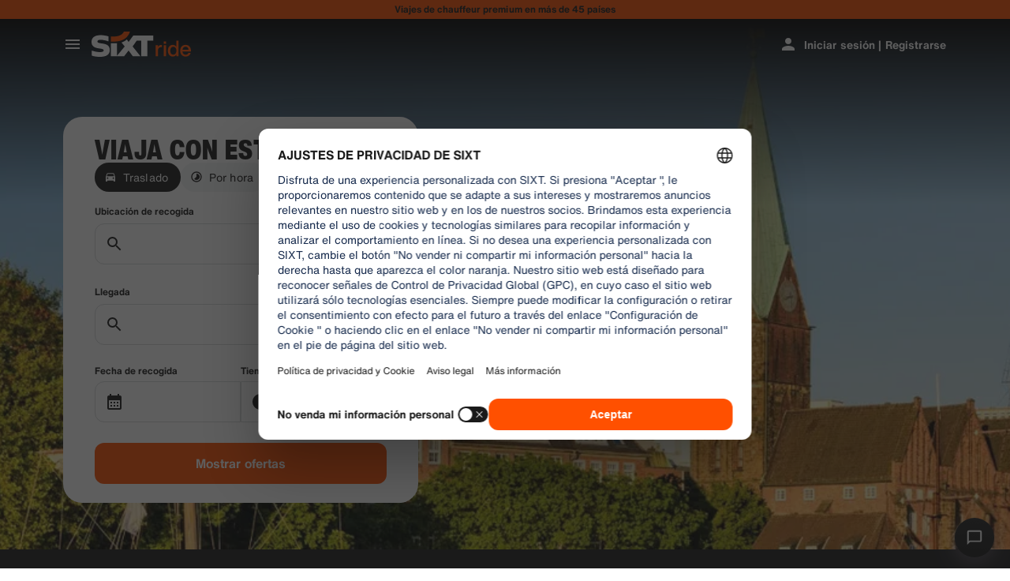

--- FILE ---
content_type: text/html
request_url: https://www.sixt.es/ride/bremen/
body_size: 26123
content:

        <!DOCTYPE html>
        <html lang="es">
            <head>
                <meta charset="utf-8">
                <meta http-equiv="x-ua-compatible" content="ie=edge">
                <meta name="viewport" content="width=device-width, initial-scale=1, shrink-to-fit=no">
                <title data-react-helmet="true">Vehículo con conductor VTC Bremen  | SIXT Ride</title>
                <meta data-react-helmet="true" name="description" content="Contrate un servicio de VTC en Bremen con SIXT ride ✔ Conductores profesionales ✔ Pago en línea ✔ Precios fijos ✔ Sin cargos ocultos"/><meta data-react-helmet="true" name="pageid" content="ride_seo_city_de_bremen"/><meta data-react-helmet="true" name="locale" content="es_ES"/><meta data-react-helmet="true" name="robots" content="index,follow"/>
                <link data-react-helmet="true" rel="preload" href="/shared/fonts/roboto-v30-latin-ext_latin-regular.woff2" as="font" crossOrigin="anonymous"/><link data-react-helmet="true" rel="preload" href="/shared/fonts/roboto-v30-latin-ext_latin-700.woff2" as="font" crossOrigin="anonymous"/><link data-react-helmet="true" rel="preload" href="/shared/fonts/roboto-condensed-v25-latin-ext_latin-700.woff2" as="font" crossOrigin="anonymous"/><link data-react-helmet="true" rel="preload" href="/shared/fonts/HelveticaNowTextRegular.woff2" as="font" crossOrigin="anonymous"/><link data-react-helmet="true" rel="preload" href="/shared/fonts/HelveticaNowTextBold.woff2" as="font" crossOrigin="anonymous"/><link data-react-helmet="true" rel="preload" href="/shared/fonts/HelveticaNowDisplayCondensedBlack.woff2" as="font" crossOrigin="anonymous"/><link data-react-helmet="true" rel="canonical" href="https://www.sixt.es/ride/bremen/"/><link data-react-helmet="true" rel="icon" href="/shared/icons/ride/favicon.ico" sizes="any"/><link data-react-helmet="true" rel="icon" href="/shared/icons/ride/favicon.svg" type="image/svg+xml"/><link data-react-helmet="true" rel="alternate" hrefLang="en-US" href="https://www.sixt.com/ride/bremen/"/><link data-react-helmet="true" rel="alternate" hrefLang="de-DE" href="https://www.sixt.de/ride/bremen/"/><link data-react-helmet="true" rel="alternate" hrefLang="es-ES" href="https://www.sixt.es/ride/bremen/"/><link data-react-helmet="true" rel="alternate" hrefLang="it-IT" href="https://www.sixt.it/ride/brema/"/><link data-react-helmet="true" rel="preconnect" href="https://img.sixt.com"/>
                <style data-react-helmet="true" >@font-face {
                            font-family: 'RobotoArial';
                            font-style: normal;
                            font-weight: 400;
                            font-display: swap;
                            src: local('Arial');
                            size-adjust: 108%;
                            ascent-override: 88%;
                            descent-override: 19%;
                            
                            
                        }@font-face {
                            font-family: 'RobotoCondensedArial';
                            font-style: normal;
                            font-weight: 700;
                            font-display: swap;
                            src: local('Arial');
                            size-adjust: 104%;
                            
                            
                            
                            
                        }@font-face {
                            font-family: 'Roboto';
                            font-style: normal;
                            font-weight: 400;
                            font-display: swap;
                            src: local('Roboto'),local('Roboto-Regular'),url('/shared/fonts/roboto-v30-latin-ext_latin-regular.woff2') format('woff2');
                            
                            
                            
                            
                            unicode-range: U+0000-00FF, U+0131, U+0152-0153, U+02BB-02BC, U+02C6, U+02DA, U+02DC, U+2000-206F, U+2074, U+20AC, U+2122, U+2191, U+2193, U+2212, U+2215, U+FEFF, U+FFFD, U+0100-024F, U+0259, U+1E00-1EFF, U+2020, U+20A0-20AB, U+20AD-20CF, U+2113, U+2C60-2C7F, U+A720-A7FF;
                        }@font-face {
                            font-family: 'Roboto';
                            font-style: normal;
                            font-weight: 700;
                            font-display: swap;
                            src: local('Roboto Bold'),local('Roboto-Bold'),url('/shared/fonts/roboto-v30-latin-ext_latin-700.woff2') format('woff2');
                            
                            
                            
                            
                            unicode-range: U+0000-00FF, U+0131, U+0152-0153, U+02BB-02BC, U+02C6, U+02DA, U+02DC, U+2000-206F, U+2074, U+20AC, U+2122, U+2191, U+2193, U+2212, U+2215, U+FEFF, U+FFFD, U+0100-024F, U+0259, U+1E00-1EFF, U+2020, U+20A0-20AB, U+20AD-20CF, U+2113, U+2C60-2C7F, U+A720-A7FF;
                        }@font-face {
                            font-family: 'Roboto Condensed';
                            font-style: normal;
                            font-weight: 700;
                            font-display: swap;
                            src: local('Roboto Condensed Bold'),local('RobotoCondensed-Bold'),url('/shared/fonts/roboto-condensed-v25-latin-ext_latin-700.woff2') format('woff2');
                            
                            
                            
                            
                            unicode-range: U+0000-00FF, U+0131, U+0152-0153, U+02BB-02BC, U+02C6, U+02DA, U+02DC, U+2000-206F, U+2074, U+20AC, U+2122, U+2191, U+2193, U+2212, U+2215, U+FEFF, U+FFFD, U+0100-024F, U+0259, U+1E00-1EFF, U+2020, U+20A0-20AB, U+20AD-20CF, U+2113, U+2C60-2C7F, U+A720-A7FF;
                        }@font-face {
                            font-family: 'HelveticaNow';
                            font-style: normal;
                            font-weight: 400;
                            font-display: swap;
                            src: url('/shared/fonts/HelveticaNowTextRegular.woff2') format('woff2');
                            
                            
                            
                            
                            
                        }@font-face {
                            font-family: 'HelveticaNow';
                            font-style: normal;
                            font-weight: 700;
                            font-display: swap;
                            src: url('/shared/fonts/HelveticaNowTextBold.woff2') format('woff2');
                            
                            
                            
                            
                            
                        }@font-face {
                            font-family: 'HelveticaNow';
                            font-style: normal;
                            font-weight: 900;
                            font-display: swap;
                            src: url('/shared/fonts/HelveticaNowDisplayCondensedBlack.woff2') format('woff2');
                            
                            
                            
                            
                            
                        }</style><style data-react-helmet="true" type="text/css">:root { 
            --typo-display-large-font: 400 3.5rem / 1 HelveticaNow,Helvetica,Roboto,Arial,sans-serif;--typo-display-large-heavy-font: 900 3.75rem / 1 HelveticaNow,Helvetica,Roboto Condensed,Arial,sans-serif;--typo-display-medium-font: 400 2.875rem / 1 HelveticaNow,Helvetica,Roboto,Arial,sans-serif;--typo-display-medium-heavy-font: 900 3rem / 1 HelveticaNow,Helvetica,Roboto Condensed,Arial,sans-serif;--typo-display-small-font: 400 2.25rem / 1 HelveticaNow,Helvetica,Roboto,Arial,sans-serif;--typo-display-small-heavy-font: 900 2.5rem / 1 HelveticaNow,Helvetica,Roboto Condensed,Arial,sans-serif;--typo-title-large-font: 400 1.875rem / 1 HelveticaNow,Helvetica,Roboto,Arial,sans-serif;--typo-title-large-heavy-font: 900 2.125rem / 1 HelveticaNow,Helvetica,Roboto Condensed,Arial,sans-serif;--typo-title-medium-font: 400 1.5rem / 1 HelveticaNow,Helvetica,Roboto,Arial,sans-serif;--typo-title-medium-heavy-font: 900 1.75rem / 1 HelveticaNow,Helvetica,Roboto Condensed,Arial,sans-serif;--typo-title-small-font: 400 1.25rem / 1.2 HelveticaNow,Helvetica,Roboto,Arial,sans-serif;--typo-title-small-heavy-font: 700 1.25rem / 1.2 HelveticaNow,Helvetica,Roboto Condensed,Arial,sans-serif;--typo-copy-large-font: 400 1rem / 1.5 HelveticaNow,Helvetica,Roboto,Arial,sans-serif;--typo-copy-large-heavy-font: 700 1rem / 1.5 HelveticaNow,Helvetica,Roboto Condensed,Arial,sans-serif;--typo-copy-medium-23-font: 400 0.875rem / 1.5 HelveticaNow,Helvetica,Roboto,Arial,sans-serif;--typo-copy-medium-heavy-font: 700 0.875rem / 1.5 HelveticaNow,Helvetica,Roboto Condensed,Arial,sans-serif;--typo-copy-small-23-font: 400 0.75rem / 1.5 HelveticaNow,Helvetica,Roboto,Arial,sans-serif;--typo-copy-small-heavy-font: 700 0.75rem / 1.5 HelveticaNow,Helvetica,Roboto Condensed,Arial,sans-serif;--typo-copy-x-large-font: 400 1.375rem / 1.5 HelveticaNow,Helvetica,Roboto,Arial,sans-serif;--typo-copy-x-large-heavy-font: 700 1.375rem / 1.5 HelveticaNow,Helvetica,Roboto Condensed,Arial,sans-serif;--typo-display-large-heavy-transform: uppercase;--typo-display-medium-heavy-transform: uppercase;--typo-display-small-heavy-transform: uppercase;--typo-title-large-heavy-transform: uppercase;--typo-title-medium-heavy-transform: uppercase;--typo-display-large-heavy-letter-spacing: 0.025em;--typo-display-medium-heavy-letter-spacing: 0.0313em;--typo-display-small-heavy-letter-spacing: 0.0375em;--typo-title-large-heavy-letter-spacing: 0.03em;--typo-title-medium-heavy-letter-spacing: 0.036em;--typo-title-small-heavy-letter-spacing: 0.0125em;--typo-copy-large-letter-spacing: 0.0067em;--typo-copy-large-heavy-letter-spacing: 0.0067em;--typo-copy-medium-23-letter-spacing: 0.0086em;--typo-copy-medium-heavy-letter-spacing: 0.0086em;--typo-copy-small-23-letter-spacing: 0.001em;--typo-copy-small-heavy-letter-spacing: 0.001em;--typo-copy-x-large-letter-spacing: 0.0055em;--typo-copy-x-large-heavy-letter-spacing: 0.0055em;@media (min-width: 780px) {--typo-display-large-font: 400 4rem / 1 HelveticaNow,Helvetica,Roboto,Arial,sans-serif;--typo-display-large-heavy-font: 900 4.25rem / 1 HelveticaNow,Helvetica,Roboto Condensed,Arial,sans-serif;--typo-display-medium-font: 400 3.375rem / 1 HelveticaNow,Helvetica,Roboto,Arial,sans-serif;--typo-display-medium-heavy-font: 900 3.5rem / 1 HelveticaNow,Helvetica,Roboto Condensed,Arial,sans-serif;--typo-display-small-font: 400 2.75rem / 1 HelveticaNow,Helvetica,Roboto,Arial,sans-serif;--typo-display-small-heavy-font: 900 2.875rem / 1 HelveticaNow,Helvetica,Roboto Condensed,Arial,sans-serif;--typo-title-large-font: 400 2.125rem / 1 HelveticaNow,Helvetica,Roboto,Arial,sans-serif;--typo-title-large-heavy-font: 900 2.25rem / 1 HelveticaNow,Helvetica,Roboto Condensed,Arial,sans-serif;--typo-title-medium-font: 400 1.75rem / 1 HelveticaNow,Helvetica,Roboto,Arial,sans-serif;--typo-title-medium-heavy-font: 900 1.75rem / 1 HelveticaNow,Helvetica,Roboto Condensed,Arial,sans-serif;--typo-title-small-font: 400 1.375rem / 1.2 HelveticaNow,Helvetica,Roboto,Arial,sans-serif;--typo-title-small-heavy-font: 700 1.375rem / 1.2 HelveticaNow,Helvetica,Roboto Condensed,Arial,sans-serif;}@media (min-width: 992px) {--typo-display-large-font: 400 4.5rem / 1 HelveticaNow,Helvetica,Roboto,Arial,sans-serif;--typo-display-large-heavy-font: 900 4.5rem / 1 HelveticaNow,Helvetica,Roboto Condensed,Arial,sans-serif;--typo-display-medium-font: 400 3.75rem / 1 HelveticaNow,Helvetica,Roboto,Arial,sans-serif;--typo-display-medium-heavy-font: 900 3.75rem / 1 HelveticaNow,Helvetica,Roboto Condensed,Arial,sans-serif;--typo-display-small-font: 400 3rem / 1 HelveticaNow,Helvetica,Roboto,Arial,sans-serif;--typo-display-small-heavy-font: 900 3.125rem / 1 HelveticaNow,Helvetica,Roboto Condensed,Arial,sans-serif;--typo-title-large-font: 400 2.5rem / 1 HelveticaNow,Helvetica,Roboto,Arial,sans-serif;--typo-title-large-heavy-font: 900 2.5rem / 1 HelveticaNow,Helvetica,Roboto Condensed,Arial,sans-serif;--typo-title-medium-font: 400 1.875rem / 1 HelveticaNow,Helvetica,Roboto,Arial,sans-serif;--typo-title-medium-heavy-font: 900 1.875rem / 1 HelveticaNow,Helvetica,Roboto Condensed,Arial,sans-serif;--typo-title-small-font: 400 1.5rem / 1.2 HelveticaNow,Helvetica,Roboto,Arial,sans-serif;--typo-title-small-heavy-font: 700 1.5rem / 1.2 HelveticaNow,Helvetica,Roboto Condensed,Arial,sans-serif;}--border-radius-xs:0.25rem;--border-radius-s:0.5rem;--border-radius-m:0.75rem;--border-radius-l:1rem;--border-radius-xl:1.5rem;--color-prime-brand: rgba(255,80,0,1); --color-prime-brand-rgb: 255, 80, 0; --color-prime-on-brand: rgba(255,255,255,1); --color-prime-on-brand-rgb: 255, 255, 255; --color-prime-primary: rgba(26, 26, 26, 1); --color-prime-primary-rgb: 26, 26, 26; --color-prime-on-primary: rgba(255,255,255,1); --color-prime-on-primary-rgb: 255, 255, 255; --color-prime-secondary: rgba(101, 106, 111, 1); --color-prime-secondary-rgb: 101, 106, 111; --color-prime-on-secondary: rgba(255,255,255,1); --color-prime-on-secondary-rgb: 255, 255, 255; --color-prime-tertiary: rgba(215, 218, 220, 1); --color-prime-tertiary-rgb: 215, 218, 220; --color-prime-on-tertiary: rgba(255,255,255,1); --color-prime-on-tertiary-rgb: 255, 255, 255; --color-prime-positive: rgba(34, 197, 94, 1); --color-prime-positive-rgb: 34, 197, 94; --color-prime-on-positive: rgba(255,255,255,1); --color-prime-on-positive-rgb: 255, 255, 255; --color-prime-success-2: rgba(23, 120, 60, 1); --color-prime-success-2-rgb: 23, 120, 60; --color-prime-cautious: rgba(255, 188, 31, 1); --color-prime-cautious-rgb: 255, 188, 31; --color-prime-on-cautious: rgba(25,25,25,1); --color-prime-on-cautious-rgb: 25, 25, 25; --color-prime-negative: rgba(215, 0, 21, 1); --color-prime-negative-rgb: 215, 0, 21; --color-prime-on-negative: rgba(255,255,255,1); --color-prime-on-negative-rgb: 255, 255, 255; --color-prime-canvas-1: rgba(255,255,255,1); --color-prime-canvas-1-rgb: 255, 255, 255; --color-prime-canvas-2: rgba(233, 235, 238, 1); --color-prime-canvas-2-rgb: 233, 235, 238; --color-prime-canvas-3: rgba(255,255,255,1); --color-prime-canvas-3-rgb: 255, 255, 255; --color-prime-container-1: rgba(255,255,255,1); --color-prime-container-1-rgb: 255, 255, 255; --color-prime-container-2: rgba(244, 245, 246, 1); --color-prime-container-2-rgb: 244, 245, 246; --color-prime-special-1: rgba(246, 227, 255, 1); --color-prime-special-1-rgb: 246, 227, 255; --color-prime-special-2: rgba(191, 242, 255, 1); --color-prime-special-2-rgb: 191, 242, 255; --color-prime-special-3: rgba(171, 255, 178, 1); --color-prime-special-3-rgb: 171, 255, 178; --color-prime-special-4: rgba(255, 251, 171, 1); --color-prime-special-4-rgb: 255, 251, 171; --color-prime-hover-state: rgba(25,25,25,0.04); --color-prime-hover-state-rgb: 25, 25, 25, 0.04; --color-prime-focus-state: rgba(255,80,0,1); --color-prime-focus-state-rgb: 255, 80, 0; --color-prime-pressed-state: rgba(25,25,25,0.08); --color-prime-pressed-state-rgb: 25, 25, 25, 0.08; --color-prime-disabled-state: rgba(255,255,255,0.4); --color-prime-disabled-state-rgb: 255, 255, 255, 0.4; --color-prime-error-state: rgba(201, 32, 17, 0.05); --color-prime-error-state-rgb: 201, 32, 17, 0.05; --color-prime-success-state: rgba(14, 115, 87, 0.1); --color-prime-success-state-rgb: 14, 115, 87, 0.1; --color-prime-silver: rgba(217, 217, 217, 1); --color-prime-silver-rgb: 217, 217, 217; --color-prime-gold: rgba(200, 140, 24, 1); --color-prime-gold-rgb: 200, 140, 24; --color-prime-platinum: rgba(146, 136, 201, 1); --color-prime-platinum-rgb: 146, 136, 201; --color-prime-diamond: rgba(85, 158, 200, 1); --color-prime-diamond-rgb: 85, 158, 200; --color-prime-glass-ultra-thin: rgba(255,255,255,0.2); --color-prime-glass-ultra-thin-rgb: 255, 255, 255, 0.2; --color-prime-glass-thin: rgba(255,255,255,0.4); --color-prime-glass-thin-rgb: 255, 255, 255, 0.4; --color-prime-glass-regular: rgba(255,255,255,0.6); --color-prime-glass-regular-rgb: 255, 255, 255, 0.6; --color-prime-glass-thick: rgba(255,255,255,0.8); --color-prime-glass-thick-rgb: 255, 255, 255, 0.8; --color-prime-warning: rgba(255, 188, 31, 0.13); --color-prime-warning-rgb: 255, 188, 31, 0.13; --color-option-brand: rgba(255,80,0,1); --color-option-brand-rgb: 255, 80, 0; --color-option-on-brand: rgba(255,255,255,1); --color-option-on-brand-rgb: 255, 255, 255; --color-option-primary: rgba(255,255,255,1); --color-option-primary-rgb: 255, 255, 255; --color-option-on-primary: rgba(26, 26, 26, 1); --color-option-on-primary-rgb: 26, 26, 26; --color-option-secondary: rgba(141, 146, 153, 1); --color-option-secondary-rgb: 141, 146, 153; --color-option-on-secondary: rgba(255,255,255,1); --color-option-on-secondary-rgb: 255, 255, 255; --color-option-tertiary: rgba(49, 50, 52, 1); --color-option-tertiary-rgb: 49, 50, 52; --color-option-on-tertiary: rgba(255,255,255,1); --color-option-on-tertiary-rgb: 255, 255, 255; --color-option-positive: rgba(34, 197, 94, 1); --color-option-positive-rgb: 34, 197, 94; --color-option-on-positive: rgba(255,255,255,1); --color-option-on-positive-rgb: 255, 255, 255; --color-option-success-2: rgba(23, 120, 60, 1); --color-option-success-2-rgb: 23, 120, 60; --color-option-cautious: rgba(255, 188, 31, 1); --color-option-cautious-rgb: 255, 188, 31; --color-option-on-cautious: rgba(25,25,25,1); --color-option-on-cautious-rgb: 25, 25, 25; --color-option-negative: rgba(255, 85, 86, 1); --color-option-negative-rgb: 255, 85, 86; --color-option-on-negative: rgba(255,255,255,1); --color-option-on-negative-rgb: 255, 255, 255; --color-option-canvas-1: rgba(26, 26, 26, 1); --color-option-canvas-1-rgb: 26, 26, 26; --color-option-canvas-2: rgba(30, 30, 31, 1); --color-option-canvas-2-rgb: 30, 30, 31; --color-option-canvas-3: rgba(0,0,0,1); --color-option-canvas-3-rgb: 0, 0, 0; --color-option-container-1: rgba(33, 34, 35, 1); --color-option-container-1-rgb: 33, 34, 35; --color-option-container-2: rgba(39, 40, 41, 1); --color-option-container-2-rgb: 39, 40, 41; --color-option-special-1: rgba(246, 227, 255, 1); --color-option-special-1-rgb: 246, 227, 255; --color-option-special-2: rgba(191, 242, 255, 1); --color-option-special-2-rgb: 191, 242, 255; --color-option-special-3: rgba(171, 255, 178, 1); --color-option-special-3-rgb: 171, 255, 178; --color-option-special-4: rgba(255, 251, 171, 1); --color-option-special-4-rgb: 255, 251, 171; --color-option-hover-state: rgba(25,25,25,0.04); --color-option-hover-state-rgb: 25, 25, 25, 0.04; --color-option-focus-state: rgba(255,80,0,1); --color-option-focus-state-rgb: 255, 80, 0; --color-option-pressed-state: rgba(25,25,25,0.08); --color-option-pressed-state-rgb: 25, 25, 25, 0.08; --color-option-disabled-state: rgba(255,255,255,0.4); --color-option-disabled-state-rgb: 255, 255, 255, 0.4; --color-option-error-state: rgba(255, 105, 97, 0.05); --color-option-error-state-rgb: 255, 105, 97, 0.05; --color-option-success-state: rgba(29, 195, 126, 0.1); --color-option-success-state-rgb: 29, 195, 126, 0.1; --color-option-silver: rgba(217, 217, 217, 1); --color-option-silver-rgb: 217, 217, 217; --color-option-gold: rgba(200, 140, 24, 1); --color-option-gold-rgb: 200, 140, 24; --color-option-platinum: rgba(146, 136, 201, 1); --color-option-platinum-rgb: 146, 136, 201; --color-option-diamond: rgba(85, 158, 200, 1); --color-option-diamond-rgb: 85, 158, 200; --color-option-glass-ultra-thin: rgba(26, 26, 26, 0.2); --color-option-glass-ultra-thin-rgb: 26, 26, 26, 0.2; --color-option-glass-thin: rgba(26, 26, 26, 0.4); --color-option-glass-thin-rgb: 26, 26, 26, 0.4; --color-option-glass-regular: rgba(26, 26, 26, 0.6); --color-option-glass-regular-rgb: 26, 26, 26, 0.6; --color-option-glass-thick: rgba(26, 26, 26, 0.8); --color-option-glass-thick-rgb: 26, 26, 26, 0.8; --color-option-warning: rgba(255, 188, 31, 0.13); --color-option-warning-rgb: 255, 188, 31, 0.13; --color-accent-brand: rgba(255,255,255,1); --color-accent-brand-rgb: 255, 255, 255; --color-accent-on-brand: rgba(26, 26, 26, 1); --color-accent-on-brand-rgb: 26, 26, 26; --color-accent-primary: rgba(26, 26, 26, 1); --color-accent-primary-rgb: 26, 26, 26; --color-accent-on-primary: rgba(255,255,255,1); --color-accent-on-primary-rgb: 255, 255, 255; --color-accent-secondary: rgba(26, 26, 26, 1); --color-accent-secondary-rgb: 26, 26, 26; --color-accent-on-secondary: rgba(255,255,255,1); --color-accent-on-secondary-rgb: 255, 255, 255; --color-accent-tertiary: rgba(26, 26, 26, 1); --color-accent-tertiary-rgb: 26, 26, 26; --color-accent-on-tertiary: rgba(255,255,255,1); --color-accent-on-tertiary-rgb: 255, 255, 255; --color-accent-positive: rgba(34, 197, 94, 1); --color-accent-positive-rgb: 34, 197, 94; --color-accent-on-positive: rgba(255,255,255,1); --color-accent-on-positive-rgb: 255, 255, 255; --color-accent-success-2: rgba(23, 120, 60, 1); --color-accent-success-2-rgb: 23, 120, 60; --color-accent-cautious: rgba(255, 188, 31, 1); --color-accent-cautious-rgb: 255, 188, 31; --color-accent-on-cautious: rgba(25,25,25,1); --color-accent-on-cautious-rgb: 25, 25, 25; --color-accent-negative: rgba(215, 0, 21, 1); --color-accent-negative-rgb: 215, 0, 21; --color-accent-on-negative: rgba(255,255,255,1); --color-accent-on-negative-rgb: 255, 255, 255; --color-accent-canvas-1: rgba(255,80,0,1); --color-accent-canvas-1-rgb: 255, 80, 0; --color-accent-canvas-2: rgba(255,80,0,1); --color-accent-canvas-2-rgb: 255, 80, 0; --color-accent-canvas-3: rgba(255,80,0,1); --color-accent-canvas-3-rgb: 255, 80, 0; --color-accent-container-1: rgba(255,80,0,1); --color-accent-container-1-rgb: 255, 80, 0; --color-accent-container-2: rgba(255,255,255,1); --color-accent-container-2-rgb: 255, 255, 255; --color-accent-special-1: rgba(246, 227, 255, 1); --color-accent-special-1-rgb: 246, 227, 255; --color-accent-special-2: rgba(191, 242, 255, 1); --color-accent-special-2-rgb: 191, 242, 255; --color-accent-special-3: rgba(171, 255, 178, 1); --color-accent-special-3-rgb: 171, 255, 178; --color-accent-special-4: rgba(255, 251, 171, 1); --color-accent-special-4-rgb: 255, 251, 171; --color-accent-hover-state: rgba(25,25,25,0.04); --color-accent-hover-state-rgb: 25, 25, 25, 0.04; --color-accent-focus-state: rgba(255,80,0,1); --color-accent-focus-state-rgb: 255, 80, 0; --color-accent-pressed-state: rgba(25,25,25,0.08); --color-accent-pressed-state-rgb: 25, 25, 25, 0.08; --color-accent-disabled-state: rgba(255,255,255,0.4); --color-accent-disabled-state-rgb: 255, 255, 255, 0.4; --color-accent-error-state: rgba(201, 32, 17, 0.05); --color-accent-error-state-rgb: 201, 32, 17, 0.05; --color-accent-success-state: rgba(14, 115, 87, 0.1); --color-accent-success-state-rgb: 14, 115, 87, 0.1; --color-accent-silver: rgba(217, 217, 217, 1); --color-accent-silver-rgb: 217, 217, 217; --color-accent-gold: rgba(200, 140, 24, 1); --color-accent-gold-rgb: 200, 140, 24; --color-accent-platinum: rgba(146, 136, 201, 1); --color-accent-platinum-rgb: 146, 136, 201; --color-accent-diamond: rgba(85, 158, 200, 1); --color-accent-diamond-rgb: 85, 158, 200; --color-accent-glass-ultra-thin: rgba(255,80,0,0.2); --color-accent-glass-ultra-thin-rgb: 255, 80, 0, 0.2; --color-accent-glass-thin: rgba(255,80,0,0.4); --color-accent-glass-thin-rgb: 255, 80, 0, 0.4; --color-accent-glass-regular: rgba(255,80,0,0.6); --color-accent-glass-regular-rgb: 255, 80, 0, 0.6; --color-accent-glass-thick: rgba(255,80,0,0.8); --color-accent-glass-thick-rgb: 255, 80, 0, 0.8; --color-accent-warning: rgba(255, 188, 31, 0.13); --color-accent-warning-rgb: 255, 188, 31, 0.13;
     } body { 
    
                --color-highlight: var(--color-prime-highlight);
                --color-highlight-rgb: var(--color-prime-highlight-rgb);
                 
                --color-primary: var(--color-prime-primary);
                --color-primary-rgb: var(--color-prime-primary-rgb);
                 
                --color-secondary: var(--color-prime-secondary);
                --color-secondary-rgb: var(--color-prime-secondary-rgb);
                 
                --color-tertiary: var(--color-prime-tertiary);
                --color-tertiary-rgb: var(--color-prime-tertiary-rgb);
                 
                --color-error: var(--color-prime-error);
                --color-error-rgb: var(--color-prime-error-rgb);
                 
                --color-on-primary: var(--color-prime-on-primary);
                --color-on-primary-rgb: var(--color-prime-on-primary-rgb);
                 
                --color-on-secondary: var(--color-prime-on-secondary);
                --color-on-secondary-rgb: var(--color-prime-on-secondary-rgb);
                 
                --color-on-tertiary: var(--color-prime-on-tertiary);
                --color-on-tertiary-rgb: var(--color-prime-on-tertiary-rgb);
                 
                --color-on-highlight: var(--color-prime-on-highlight);
                --color-on-highlight-rgb: var(--color-prime-on-highlight-rgb);
                 
                --color-on-error: var(--color-prime-on-error);
                --color-on-error-rgb: var(--color-prime-on-error-rgb);
                 
                --color-background: var(--color-prime-background);
                --color-background-rgb: var(--color-prime-background-rgb);
                 
                --color-background-variant: var(--color-prime-background-variant);
                --color-background-variant-rgb: var(--color-prime-background-variant-rgb);
                 
                --color-background-emphasized: var(--color-prime-background-emphasized);
                --color-background-emphasized-rgb: var(--color-prime-background-emphasized-rgb);
                 
                --color-focus-state: var(--color-prime-focus-state);
                --color-focus-state-rgb: var(--color-prime-focus-state-rgb);
                 
                --color-special-1: var(--color-prime-special-1);
                --color-special-1-rgb: var(--color-prime-special-1-rgb);
                 
                --color-special-2: var(--color-prime-special-2);
                --color-special-2-rgb: var(--color-prime-special-2-rgb);
                 
                --color-special-3: var(--color-prime-special-3);
                --color-special-3-rgb: var(--color-prime-special-3-rgb);
                 
                --color-special-4: var(--color-prime-special-4);
                --color-special-4-rgb: var(--color-prime-special-4-rgb);
                 
                --color-brand: var(--color-prime-brand);
                --color-brand-rgb: var(--color-prime-brand-rgb);
                 
                --color-on-brand: var(--color-prime-on-brand);
                --color-on-brand-rgb: var(--color-prime-on-brand-rgb);
                 
                --color-positive: var(--color-prime-positive);
                --color-positive-rgb: var(--color-prime-positive-rgb);
                 
                --color-on-positive: var(--color-prime-on-positive);
                --color-on-positive-rgb: var(--color-prime-on-positive-rgb);
                 
                --color-success-2: var(--color-prime-success-2);
                --color-success-2-rgb: var(--color-prime-success-2-rgb);
                 
                --color-cautious: var(--color-prime-cautious);
                --color-cautious-rgb: var(--color-prime-cautious-rgb);
                 
                --color-on-cautious: var(--color-prime-on-cautious);
                --color-on-cautious-rgb: var(--color-prime-on-cautious-rgb);
                 
                --color-negative: var(--color-prime-negative);
                --color-negative-rgb: var(--color-prime-negative-rgb);
                 
                --color-on-negative: var(--color-prime-on-negative);
                --color-on-negative-rgb: var(--color-prime-on-negative-rgb);
                 
                --color-canvas-1: var(--color-prime-canvas-1);
                --color-canvas-1-rgb: var(--color-prime-canvas-1-rgb);
                 
                --color-canvas-2: var(--color-prime-canvas-2);
                --color-canvas-2-rgb: var(--color-prime-canvas-2-rgb);
                 
                --color-canvas-3: var(--color-prime-canvas-3);
                --color-canvas-3-rgb: var(--color-prime-canvas-3-rgb);
                 
                --color-container-1: var(--color-prime-container-1);
                --color-container-1-rgb: var(--color-prime-container-1-rgb);
                 
                --color-container-2: var(--color-prime-container-2);
                --color-container-2-rgb: var(--color-prime-container-2-rgb);
                 
                --color-hover-state: var(--color-prime-hover-state);
                --color-hover-state-rgb: var(--color-prime-hover-state-rgb);
                 
                --color-pressed-state: var(--color-prime-pressed-state);
                --color-pressed-state-rgb: var(--color-prime-pressed-state-rgb);
                 
                --color-disabled-state: var(--color-prime-disabled-state);
                --color-disabled-state-rgb: var(--color-prime-disabled-state-rgb);
                 
                --color-error-state: var(--color-prime-error-state);
                --color-error-state-rgb: var(--color-prime-error-state-rgb);
                 
                --color-success-state: var(--color-prime-success-state);
                --color-success-state-rgb: var(--color-prime-success-state-rgb);
                 
                --color-silver: var(--color-prime-silver);
                --color-silver-rgb: var(--color-prime-silver-rgb);
                 
                --color-gold: var(--color-prime-gold);
                --color-gold-rgb: var(--color-prime-gold-rgb);
                 
                --color-platinum: var(--color-prime-platinum);
                --color-platinum-rgb: var(--color-prime-platinum-rgb);
                 
                --color-diamond: var(--color-prime-diamond);
                --color-diamond-rgb: var(--color-prime-diamond-rgb);
                 
                --color-glass-ultra-thin: var(--color-prime-glass-ultra-thin);
                --color-glass-ultra-thin-rgb: var(--color-prime-glass-ultra-thin-rgb);
                 
                --color-glass-thin: var(--color-prime-glass-thin);
                --color-glass-thin-rgb: var(--color-prime-glass-thin-rgb);
                 
                --color-glass-regular: var(--color-prime-glass-regular);
                --color-glass-regular-rgb: var(--color-prime-glass-regular-rgb);
                 
                --color-glass-thick: var(--color-prime-glass-thick);
                --color-glass-thick-rgb: var(--color-prime-glass-thick-rgb);
                 
                --color-warning: var(--color-prime-warning);
                --color-warning-rgb: var(--color-prime-warning-rgb);
                

    background-color: rgb(var(--color-canvas-1-rgb));
    color: rgb(var(--color-primary-rgb));
    accent-color: rgb(var(--color-brand-rgb));
 }</style>
                <style data-styled="true" data-styled-version="6.1.13">.kNzrYs{height:100%;margin:0 auto;max-width:160rem;width:100%;}/*!sc*/
data-styled.g1[id="sc-2b9c0082-0"]{content:"kNzrYs,"}/*!sc*/
.kCTgz{display:-webkit-box;display:-webkit-flex;display:-ms-flexbox;display:flex;-webkit-flex-direction:column;-ms-flex-direction:column;flex-direction:column;-webkit-box-flex:1;-webkit-flex-grow:1;-ms-flex-positive:1;flex-grow:1;-webkit-box-pack:end;-ms-flex-pack:end;-webkit-justify-content:flex-end;justify-content:flex-end;}/*!sc*/
data-styled.g2[id="sc-8cf3b1bc-0"]{content:"kCTgz,"}/*!sc*/
.cAJfqP{display:-webkit-box;display:-webkit-flex;display:-ms-flexbox;display:flex;-webkit-flex-direction:column;-ms-flex-direction:column;flex-direction:column;}/*!sc*/
data-styled.g3[id="sc-8cf3b1bc-1"]{content:"cAJfqP,"}/*!sc*/
.iodUzc{display:-webkit-box;display:-webkit-flex;display:-ms-flexbox;display:flex;-webkit-box-flex-wrap:wrap;-webkit-flex-wrap:wrap;-ms-flex-wrap:wrap;flex-wrap:wrap;min-width:0;}/*!sc*/
.iodUzc >*{min-width:0;overflow-x:hidden;overflow-x:clip;text-overflow:ellipsis;white-space:nowrap;}/*!sc*/
data-styled.g5[id="sc-bf2492ad-1"]{content:"iodUzc,"}/*!sc*/
.ixrbKY{-webkit-align-items:center;-webkit-box-align:center;-ms-flex-align:center;align-items:center;border:1px solid transparent;cursor:pointer;display:-webkit-inline-box;display:-webkit-inline-flex;display:-ms-inline-flexbox;display:inline-flex;-webkit-box-pack:center;-ms-flex-pack:center;-webkit-justify-content:center;justify-content:center;max-width:100%;position:relative;text-align:center;}/*!sc*/
.ixrbKY:focus-visible{outline:0;box-shadow:0 0 0 3px rgb(var(--color-focus-state-rgb));}/*!sc*/
@supports not selector(:focus-visible){.ixrbKY:focus{outline:0;box-shadow:0 0 0 3px rgb(var(--color-focus-state-rgb));}}/*!sc*/
.ixrbKY:disabled{cursor:not-allowed;}/*!sc*/
data-styled.g7[id="sc-bf2492ad-3"]{content:"ixrbKY,"}/*!sc*/
.fkxyWl{line-height:0;-webkit-flex-shrink:0;-ms-flex-negative:0;flex-shrink:0;width:1.5rem;height:1.5rem;}/*!sc*/
.fkxyWl svg,.fkxyWl img{fill:currentColor;width:100%;height:auto;}/*!sc*/
.gIpxSG{line-height:0;}/*!sc*/
.gIpxSG svg,.gIpxSG img{fill:currentColor;width:auto;height:2rem;}/*!sc*/
.fDyEfN{line-height:0;-webkit-flex-shrink:0;-ms-flex-negative:0;flex-shrink:0;width:1rem;height:1rem;}/*!sc*/
.fDyEfN svg,.fDyEfN img{fill:currentColor;width:100%;height:auto;}/*!sc*/
.hWuHwd{line-height:0;-webkit-flex-shrink:0;-ms-flex-negative:0;flex-shrink:0;width:2rem;height:2rem;}/*!sc*/
.hWuHwd svg,.hWuHwd img{fill:currentColor;width:100%;height:auto;}/*!sc*/
.hRwmoZ{line-height:0;-webkit-flex-shrink:0;-ms-flex-negative:0;flex-shrink:0;width:2.75rem;height:2.75rem;}/*!sc*/
.hRwmoZ svg,.hRwmoZ img{fill:currentColor;width:100%;height:auto;}/*!sc*/
data-styled.g9[id="sc-14127c93-0"]{content:"fkxyWl,gIpxSG,fDyEfN,hWuHwd,hRwmoZ,"}/*!sc*/
.hzJCNQ{color:rgb(var(--color-brand-rgb));}/*!sc*/
data-styled.g10[id="sc-14127c93-1"]{content:"hzJCNQ,"}/*!sc*/
.cjQYxO{display:block;}/*!sc*/
data-styled.g11[id="sc-75c8e486-0"]{content:"cjQYxO,"}/*!sc*/
.dfoaPj{text-transform:var( --typo-copy-small-heavy-transform,none );letter-spacing:var( --typo-copy-small-heavy-letter-spacing,0 );font:var( --typo-copy-small-heavy-font,700 0.75rem / 1.5 "Roboto Condensed", RobotoCondensedArial, sans-serif );color:rgb(var(--color-primary-rgb));}/*!sc*/
.dfoaPj mark{background-color:transparent;font-weight:700;}/*!sc*/
.fgYslT{text-transform:var( --typo-title-large-heavy-transform,uppercase );letter-spacing:var( --typo-title-large-heavy-letter-spacing,0 );font:var( --typo-title-large-heavy-font,900 2.125rem / 1 "Roboto Condensed", RobotoCondensedArial, sans-serif );}/*!sc*/
@media (min-width: 780px){.fgYslT{font:var( --typo-title-large-heavy-font,900 2.25rem / 1 "Roboto Condensed", RobotoCondensedArial, sans-serif );}}/*!sc*/
@media (min-width: 992px){.fgYslT{font:var( --typo-title-large-heavy-font,900 2.5rem / 1 "Roboto Condensed", RobotoCondensedArial, sans-serif );}}/*!sc*/
.fgYslT mark{background-color:transparent;font-weight:700;}/*!sc*/
.gYtvnA{text-transform:var( --typo-copy-medium-23-transform,none );letter-spacing:var( --typo-copy-medium-23-letter-spacing,0 );font:var( --typo-copy-medium-23-font,400 0.875rem / 1.5 Roboto, RobotoArial, sans-serif );}/*!sc*/
.gYtvnA mark{background-color:transparent;font-weight:700;}/*!sc*/
.bBrSYn{text-transform:var( --typo-copy-small-heavy-transform,none );letter-spacing:var( --typo-copy-small-heavy-letter-spacing,0 );font:var( --typo-copy-small-heavy-font,700 0.75rem / 1.5 "Roboto Condensed", RobotoCondensedArial, sans-serif );}/*!sc*/
.bBrSYn mark{background-color:transparent;font-weight:700;}/*!sc*/
.fYXCwI{text-transform:var( --typo-copy-large-heavy-transform,none );letter-spacing:var( --typo-copy-large-heavy-letter-spacing,0 );font:var( --typo-copy-large-heavy-font,700 1rem / 1.5 "Roboto Condensed", RobotoCondensedArial, sans-serif );}/*!sc*/
.fYXCwI mark{background-color:transparent;font-weight:700;}/*!sc*/
.duDuxi{text-transform:var( --typo-title-medium-heavy-transform,uppercase );letter-spacing:var( --typo-title-medium-heavy-letter-spacing,0 );font:var( --typo-title-medium-heavy-font,900 1.75rem / 1 "Roboto Condensed", RobotoCondensedArial, sans-serif );}/*!sc*/
@media (min-width: 780px){.duDuxi{font:var( --typo-title-medium-heavy-font,900 1.75rem / 1 "Roboto Condensed", RobotoCondensedArial, sans-serif );}}/*!sc*/
@media (min-width: 992px){.duDuxi{font:var( --typo-title-medium-heavy-font,900 1.875rem / 1 "Roboto Condensed", RobotoCondensedArial, sans-serif );}}/*!sc*/
.duDuxi mark{background-color:transparent;font-weight:700;}/*!sc*/
.CTaUP{text-transform:var( --typo-title-small-heavy-transform,none );letter-spacing:var( --typo-title-small-heavy-letter-spacing,0 );font:var( --typo-title-small-heavy-font,700 1.25rem / 1.2 "Roboto Condensed", RobotoCondensedArial, sans-serif );}/*!sc*/
@media (min-width: 780px){.CTaUP{font:var( --typo-title-small-heavy-font,700 1.375rem / 1.2 "Roboto Condensed", RobotoCondensedArial, sans-serif );}}/*!sc*/
@media (min-width: 992px){.CTaUP{font:var( --typo-title-small-heavy-font,700 1.5rem / 1.2 "Roboto Condensed", RobotoCondensedArial, sans-serif );}}/*!sc*/
.CTaUP mark{background-color:transparent;font-weight:700;}/*!sc*/
.dBAggn{text-transform:var( --typo-title-small-heavy-transform,none );letter-spacing:var( --typo-title-small-heavy-letter-spacing,0 );font:var( --typo-title-small-heavy-font,700 1.25rem / 1.2 "Roboto Condensed", RobotoCondensedArial, sans-serif );color:rgb(var(--color-on-primary-rgb));}/*!sc*/
@media (min-width: 780px){.dBAggn{font:var( --typo-title-small-heavy-font,700 1.375rem / 1.2 "Roboto Condensed", RobotoCondensedArial, sans-serif );}}/*!sc*/
@media (min-width: 992px){.dBAggn{font:var( --typo-title-small-heavy-font,700 1.5rem / 1.2 "Roboto Condensed", RobotoCondensedArial, sans-serif );}}/*!sc*/
.dBAggn mark{background-color:transparent;font-weight:700;}/*!sc*/
.dwIDaa{text-transform:var( --typo-copy-small-23-transform,none );letter-spacing:var( --typo-copy-small-23-letter-spacing,0 );font:var( --typo-copy-small-23-font,400 0.75rem / 1.5 Roboto, RobotoArial, sans-serif );color:rgb(var(--color-on-primary-rgb));}/*!sc*/
.dwIDaa mark{background-color:transparent;font-weight:700;}/*!sc*/
.lcMCqu{text-transform:var( --typo-copy-small-23-transform,none );letter-spacing:var( --typo-copy-small-23-letter-spacing,0 );font:var( --typo-copy-small-23-font,400 0.75rem / 1.5 Roboto, RobotoArial, sans-serif );}/*!sc*/
.lcMCqu mark{background-color:transparent;font-weight:700;}/*!sc*/
.bmMXLJ{text-transform:var( --typo-copy-large-transform,none );letter-spacing:var( --typo-copy-large-letter-spacing,0 );font:var( --typo-copy-large-font,400 1rem / 1.5 Roboto, RobotoArial, sans-serif );}/*!sc*/
.bmMXLJ mark{background-color:transparent;font-weight:700;}/*!sc*/
.ijaKUV{text-transform:var( --typo-display-large-transform,none );letter-spacing:var( --typo-display-large-letter-spacing,0 );font:var( --typo-display-large-font,400 3.5rem / 1 Roboto, RobotoArial, sans-serif );}/*!sc*/
@media (min-width: 780px){.ijaKUV{font:var( --typo-display-large-font,400 4rem / 1 Roboto, RobotoArial, sans-serif );}}/*!sc*/
@media (min-width: 992px){.ijaKUV{font:var( --typo-display-large-font,400 4.5rem / 1 Roboto, RobotoArial, sans-serif );}}/*!sc*/
.ijaKUV mark{background-color:transparent;font-weight:700;}/*!sc*/
.huMFDp{text-transform:var( --typo-copy-x-large-transform,none );letter-spacing:var( --typo-copy-x-large-letter-spacing,0 );font:var( --typo-copy-x-large-font,400 1.375rem / 1.5 Roboto, RobotoArial, sans-serif );color:rgb(var(--color-secondary-rgb));}/*!sc*/
.huMFDp mark{background-color:transparent;font-weight:700;}/*!sc*/
.fahrfv{text-transform:var( --typo-copy-large-transform,none );letter-spacing:var( --typo-copy-large-letter-spacing,0 );font:var( --typo-copy-large-font,400 1rem / 1.5 Roboto, RobotoArial, sans-serif );color:rgb(var(--color-secondary-rgb));}/*!sc*/
.fahrfv mark{background-color:transparent;font-weight:700;}/*!sc*/
.fSYjbm{text-transform:var( --typo-copy-x-large-heavy-transform,none );letter-spacing:var( --typo-copy-x-large-heavy-letter-spacing,0 );font:var( --typo-copy-x-large-heavy-font,700 1.375rem / 1.5 "Roboto Condensed", RobotoCondensedArial, sans-serif );}/*!sc*/
.fSYjbm mark{background-color:transparent;font-weight:700;}/*!sc*/
.hQQTJq{text-transform:var( --typo-title-medium-transform,none );letter-spacing:var( --typo-title-medium-letter-spacing,0 );font:var( --typo-title-medium-font,400 1.5rem / 1 Roboto, RobotoArial, sans-serif );}/*!sc*/
@media (min-width: 780px){.hQQTJq{font:var( --typo-title-medium-font,400 1.75rem / 1 Roboto, RobotoArial, sans-serif );}}/*!sc*/
@media (min-width: 992px){.hQQTJq{font:var( --typo-title-medium-font,400 1.875rem / 1 Roboto, RobotoArial, sans-serif );}}/*!sc*/
.hQQTJq mark{background-color:transparent;font-weight:700;}/*!sc*/
.jqNFcY{text-transform:var( --typo-copy-small-23-transform,none );letter-spacing:var( --typo-copy-small-23-letter-spacing,0 );font:var( --typo-copy-small-23-font,400 0.75rem / 1.5 Roboto, RobotoArial, sans-serif );color:rgb(var(--color-secondary-rgb));}/*!sc*/
.jqNFcY mark{background-color:transparent;font-weight:700;}/*!sc*/
.lcHPcl{text-transform:var( --typo-display-small-heavy-transform,uppercase );letter-spacing:var( --typo-display-small-heavy-letter-spacing,0 );font:var( --typo-display-small-heavy-font,900 2.5rem / 1 "Roboto Condensed", RobotoCondensedArial, sans-serif );overflow-wrap:break-word;-webkit-hyphens:auto;-moz-hyphens:auto;-ms-hyphens:auto;hyphens:auto;word-break:break-word;color:rgb(var(--color-primary-rgb));}/*!sc*/
@media (min-width: 780px){.lcHPcl{font:var( --typo-display-small-heavy-font,900 2.875rem / 1 "Roboto Condensed", RobotoCondensedArial, sans-serif );}}/*!sc*/
@media (min-width: 992px){.lcHPcl{font:var( --typo-display-small-heavy-font,900 3.125rem / 1 "Roboto Condensed", RobotoCondensedArial, sans-serif );}}/*!sc*/
.lcHPcl mark{background-color:transparent;font-weight:700;}/*!sc*/
.lipaZZ{text-transform:var( --typo-copy-medium-heavy-transform,none );letter-spacing:var( --typo-copy-medium-heavy-letter-spacing,0 );font:var( --typo-copy-medium-heavy-font,700 0.875rem / 1.5 "Roboto Condensed", RobotoCondensedArial, sans-serif );}/*!sc*/
.lipaZZ mark{background-color:transparent;font-weight:700;}/*!sc*/
.ibLZib{text-transform:var( --typo-copy-medium-heavy-transform,none );letter-spacing:var( --typo-copy-medium-heavy-letter-spacing,0 );font:var( --typo-copy-medium-heavy-font,700 0.875rem / 1.5 "Roboto Condensed", RobotoCondensedArial, sans-serif );color:rgb(var(--color-secondary-rgb));}/*!sc*/
.ibLZib mark{background-color:transparent;font-weight:700;}/*!sc*/
data-styled.g13[id="sc-15970aff-0"]{content:"dfoaPj,fgYslT,gYtvnA,bBrSYn,fYXCwI,duDuxi,CTaUP,dBAggn,dwIDaa,lcMCqu,bmMXLJ,ijaKUV,huMFDp,fahrfv,fSYjbm,hQQTJq,jqNFcY,lcHPcl,lipaZZ,ibLZib,"}/*!sc*/
.iVvdPI{background-color:transparent;border-radius:var(--border-radius-m, 0);color:rgb(var(--color-primary-rgb));padding:0;height:auto;}/*!sc*/
.iVvdPI .sc-bf2492ad-1{background:linear-gradient( to right,currentColor 0%,currentColor 33.3%,transparent 33.3%,transparent 66.7%,currentColor 66.7%,currentColor 100% ) no-repeat 100% 100%/320% 1px transparent;-webkit-transition:background-position-x 0.6s;transition:background-position-x 0.6s;background-position-x:51%;}/*!sc*/
.iVvdPI:hover .sc-bf2492ad-1,.iVvdPI:focus-visible .sc-bf2492ad-1{background-position-x:0%;}/*!sc*/
.iVvdPI:active{opacity:0.6;}/*!sc*/
.iVvdPI:active .sc-bf2492ad-1{background-position-x:50%;}/*!sc*/
.iVvdPI:disabled{opacity:0.2;}/*!sc*/
.iVvdPI:disabled .sc-bf2492ad-1{background:none;}/*!sc*/
.iigeEU{background-color:transparent;border-radius:var(--border-radius-m, 0);color:rgb(var(--color-primary-rgb));padding:0;height:3.25rem;}/*!sc*/
.iigeEU .sc-bf2492ad-1{background:linear-gradient( to right,currentColor 0%,currentColor 33.3%,transparent 33.3%,transparent 66.7%,currentColor 66.7%,currentColor 100% ) no-repeat 100% 100%/320% 1px transparent;-webkit-transition:background-position-x 0.6s;transition:background-position-x 0.6s;}/*!sc*/
.iigeEU:hover .sc-bf2492ad-1,.iigeEU:focus-visible .sc-bf2492ad-1{background-position-x:0%;}/*!sc*/
.iigeEU:active{opacity:0.6;}/*!sc*/
.iigeEU:active .sc-bf2492ad-1{background-position-x:50%;}/*!sc*/
.iigeEU:disabled{opacity:0.2;}/*!sc*/
.iigeEU:disabled .sc-bf2492ad-1{background:none;}/*!sc*/
data-styled.g15[id="sc-d9fcc1b5-0"]{content:"iVvdPI,iigeEU,"}/*!sc*/
.jPVBNW{margin-left:auto;margin-right:auto;max-width:calc(90rem + (2 * 5rem));width:100%;padding-left:1rem;padding-right:1rem;}/*!sc*/
@media (min-width:650px){.jPVBNW{padding-left:2rem;padding-right:2rem;}}/*!sc*/
@media (min-width:1200px){.jPVBNW{padding-left:5rem;padding-right:5rem;}}/*!sc*/
data-styled.g16[id="sc-f96a02a9-0"]{content:"jPVBNW,"}/*!sc*/
.bRTpGd{max-width:calc(102.375rem + (2 * 5rem));}/*!sc*/
data-styled.g17[id="sc-f96a02a9-1"]{content:"bRTpGd,"}/*!sc*/
.gqHIef{display:-webkit-box;display:-webkit-flex;display:-ms-flexbox;display:flex;-webkit-box-flex-flow:row wrap;-webkit-flex-flow:row wrap;-ms-flex-flow:row wrap;flex-flow:row wrap;margin:calc(1rem * -1) calc(1rem / -2) 0;}/*!sc*/
.gqHIef >*{margin:1rem calc(1rem / 2) 0;}/*!sc*/
.jmzgSu{display:-webkit-box;display:-webkit-flex;display:-ms-flexbox;display:flex;-webkit-box-flex-flow:column wrap;-webkit-flex-flow:column wrap;-ms-flex-flow:column wrap;flex-flow:column wrap;margin:calc(1rem * -1) 0 0;}/*!sc*/
.jmzgSu >*{margin:1rem 0 0;}/*!sc*/
.hHPjr{display:-webkit-box;display:-webkit-flex;display:-ms-flexbox;display:flex;-webkit-box-flex-flow:row wrap;-webkit-flex-flow:row wrap;-ms-flex-flow:row wrap;flex-flow:row wrap;margin:calc(0.5rem * -1) calc(0.75rem / -2) 0;}/*!sc*/
.hHPjr >*{margin:0.5rem calc(0.75rem / 2) 0;}/*!sc*/
data-styled.g19[id="sc-912df287-0"]{content:"gqHIef,jmzgSu,hHPjr,"}/*!sc*/
.hInAW p{text-transform:var( --typo-copy-medium-23-transform,none );letter-spacing:var( --typo-copy-medium-23-letter-spacing,0 );font:var( --typo-copy-medium-23-font,400 0.875rem / 1.5 Roboto, RobotoArial, sans-serif );padding-bottom:0.75rem;}/*!sc*/
data-styled.g23[id="sc-8f26e573-2"]{content:"hInAW,"}/*!sc*/
.eXbXoR{border-radius:var(--border-radius-m, 0);height:3.25rem;padding:0 2.5rem;min-width:12.5rem;display:-webkit-box;display:-webkit-flex;display:-ms-flexbox;display:flex;width:100%;}/*!sc*/
.eXbXoR .sc-bf2492ad-2{margin-right:0.5rem;}/*!sc*/
.Ocrns{border-radius:50vmax;height:2.25rem;padding:0 1.5rem;min-width:6rem;display:-webkit-inline-box;display:-webkit-inline-flex;display:-ms-inline-flexbox;display:inline-flex;width:auto;}/*!sc*/
.Ocrns .sc-bf2492ad-2{margin-right:0.5rem;}/*!sc*/
data-styled.g27[id="sc-7bc79a92-0"]{content:"eXbXoR,Ocrns,"}/*!sc*/
.fdMkWx{background-color:rgb(var(--color-brand-rgb));color:rgb(var(--color-on-brand-rgb));}/*!sc*/
.fdMkWx:hover{color:rgb(var(--color-on-brand-rgb));}/*!sc*/
.fdMkWx::after{content:'';display:block;border-radius:inherit;position:absolute;top:-1px;bottom:-1px;left:-1px;right:-1px;height:auto;width:auto;}/*!sc*/
.fdMkWx:hover::after{background-color:rgb(var(--color-hover-state-rgb));}/*!sc*/
.fdMkWx:active::after{background-color:rgb(var(--color-pressed-state-rgb));}/*!sc*/
.fdMkWx:active .sc-bf2492ad-1,.fdMkWx:active .sc-bf2492ad-2{opacity:0.6;}/*!sc*/
.fdMkWx:focus-visible{border:1px solid rgb(var(--color-on-primary-rgb));}/*!sc*/
@supports not selector(:focus-visible){.fdMkWx:focus{border:1px solid rgb(var(--color-on-primary-rgb));}}/*!sc*/
.fdMkWx:disabled::after{background-color:rgb(var(--color-disabled-state-rgb));}/*!sc*/
.fdMkWx:disabled .sc-bf2492ad-1,.fdMkWx:disabled .sc-bf2492ad-2{opacity:0.6;}/*!sc*/
data-styled.g28[id="sc-7bc79a92-1"]{content:"fdMkWx,"}/*!sc*/
.jDVHwv{color:currentcolor;-webkit-text-decoration:underline;text-decoration:underline;background:linear-gradient( to right,currentColor 0%,currentColor 33.3%,transparent 33.3%,transparent 66.7%,currentColor 66.7%,currentColor 100% ) no-repeat 100% calc(100% - 3px)/320% 1px transparent;-webkit-text-decoration:none;text-decoration:none;-webkit-transition:background-position-x 0.6s;transition:background-position-x 0.6s;}/*!sc*/
.jDVHwv:hover,.jDVHwv:focus-visible{background-position-x:0%;}/*!sc*/
.jDVHwv:active{background-position-x:50%;}/*!sc*/
data-styled.g30[id="sc-72c5a7a4-0"]{content:"jDVHwv,"}/*!sc*/
.gaxZBz{--color-highlight:var(--color-prime-highlight);--color-highlight-rgb:var(--color-prime-highlight-rgb);--color-primary:var(--color-prime-primary);--color-primary-rgb:var(--color-prime-primary-rgb);--color-secondary:var(--color-prime-secondary);--color-secondary-rgb:var(--color-prime-secondary-rgb);--color-tertiary:var(--color-prime-tertiary);--color-tertiary-rgb:var(--color-prime-tertiary-rgb);--color-error:var(--color-prime-error);--color-error-rgb:var(--color-prime-error-rgb);--color-on-primary:var(--color-prime-on-primary);--color-on-primary-rgb:var(--color-prime-on-primary-rgb);--color-on-secondary:var(--color-prime-on-secondary);--color-on-secondary-rgb:var(--color-prime-on-secondary-rgb);--color-on-tertiary:var(--color-prime-on-tertiary);--color-on-tertiary-rgb:var(--color-prime-on-tertiary-rgb);--color-on-highlight:var(--color-prime-on-highlight);--color-on-highlight-rgb:var(--color-prime-on-highlight-rgb);--color-on-error:var(--color-prime-on-error);--color-on-error-rgb:var(--color-prime-on-error-rgb);--color-background:var(--color-prime-background);--color-background-rgb:var(--color-prime-background-rgb);--color-background-variant:var(--color-prime-background-variant);--color-background-variant-rgb:var(--color-prime-background-variant-rgb);--color-background-emphasized:var(--color-prime-background-emphasized);--color-background-emphasized-rgb:var(--color-prime-background-emphasized-rgb);--color-focus-state:var(--color-prime-focus-state);--color-focus-state-rgb:var(--color-prime-focus-state-rgb);--color-special-1:var(--color-prime-special-1);--color-special-1-rgb:var(--color-prime-special-1-rgb);--color-special-2:var(--color-prime-special-2);--color-special-2-rgb:var(--color-prime-special-2-rgb);--color-special-3:var(--color-prime-special-3);--color-special-3-rgb:var(--color-prime-special-3-rgb);--color-special-4:var(--color-prime-special-4);--color-special-4-rgb:var(--color-prime-special-4-rgb);--color-brand:var(--color-prime-brand);--color-brand-rgb:var(--color-prime-brand-rgb);--color-on-brand:var(--color-prime-on-brand);--color-on-brand-rgb:var(--color-prime-on-brand-rgb);--color-positive:var(--color-prime-positive);--color-positive-rgb:var(--color-prime-positive-rgb);--color-on-positive:var(--color-prime-on-positive);--color-on-positive-rgb:var(--color-prime-on-positive-rgb);--color-success-2:var(--color-prime-success-2);--color-success-2-rgb:var(--color-prime-success-2-rgb);--color-cautious:var(--color-prime-cautious);--color-cautious-rgb:var(--color-prime-cautious-rgb);--color-on-cautious:var(--color-prime-on-cautious);--color-on-cautious-rgb:var(--color-prime-on-cautious-rgb);--color-negative:var(--color-prime-negative);--color-negative-rgb:var(--color-prime-negative-rgb);--color-on-negative:var(--color-prime-on-negative);--color-on-negative-rgb:var(--color-prime-on-negative-rgb);--color-canvas-1:var(--color-prime-canvas-1);--color-canvas-1-rgb:var(--color-prime-canvas-1-rgb);--color-canvas-2:var(--color-prime-canvas-2);--color-canvas-2-rgb:var(--color-prime-canvas-2-rgb);--color-canvas-3:var(--color-prime-canvas-3);--color-canvas-3-rgb:var(--color-prime-canvas-3-rgb);--color-container-1:var(--color-prime-container-1);--color-container-1-rgb:var(--color-prime-container-1-rgb);--color-container-2:var(--color-prime-container-2);--color-container-2-rgb:var(--color-prime-container-2-rgb);--color-hover-state:var(--color-prime-hover-state);--color-hover-state-rgb:var(--color-prime-hover-state-rgb);--color-pressed-state:var(--color-prime-pressed-state);--color-pressed-state-rgb:var(--color-prime-pressed-state-rgb);--color-disabled-state:var(--color-prime-disabled-state);--color-disabled-state-rgb:var(--color-prime-disabled-state-rgb);--color-error-state:var(--color-prime-error-state);--color-error-state-rgb:var(--color-prime-error-state-rgb);--color-success-state:var(--color-prime-success-state);--color-success-state-rgb:var(--color-prime-success-state-rgb);--color-silver:var(--color-prime-silver);--color-silver-rgb:var(--color-prime-silver-rgb);--color-gold:var(--color-prime-gold);--color-gold-rgb:var(--color-prime-gold-rgb);--color-platinum:var(--color-prime-platinum);--color-platinum-rgb:var(--color-prime-platinum-rgb);--color-diamond:var(--color-prime-diamond);--color-diamond-rgb:var(--color-prime-diamond-rgb);--color-glass-ultra-thin:var(--color-prime-glass-ultra-thin);--color-glass-ultra-thin-rgb:var(--color-prime-glass-ultra-thin-rgb);--color-glass-thin:var(--color-prime-glass-thin);--color-glass-thin-rgb:var(--color-prime-glass-thin-rgb);--color-glass-regular:var(--color-prime-glass-regular);--color-glass-regular-rgb:var(--color-prime-glass-regular-rgb);--color-glass-thick:var(--color-prime-glass-thick);--color-glass-thick-rgb:var(--color-prime-glass-thick-rgb);--color-warning:var(--color-prime-warning);--color-warning-rgb:var(--color-prime-warning-rgb);background-color:rgb(var(--color-canvas-1-rgb));color:rgb(var(--color-primary-rgb));accent-color:rgb(var(--color-brand-rgb));}/*!sc*/
.imYOJP{--color-highlight:var(--color-option-highlight);--color-highlight-rgb:var(--color-option-highlight-rgb);--color-primary:var(--color-option-primary);--color-primary-rgb:var(--color-option-primary-rgb);--color-secondary:var(--color-option-secondary);--color-secondary-rgb:var(--color-option-secondary-rgb);--color-tertiary:var(--color-option-tertiary);--color-tertiary-rgb:var(--color-option-tertiary-rgb);--color-error:var(--color-option-error);--color-error-rgb:var(--color-option-error-rgb);--color-on-primary:var(--color-option-on-primary);--color-on-primary-rgb:var(--color-option-on-primary-rgb);--color-on-secondary:var(--color-option-on-secondary);--color-on-secondary-rgb:var(--color-option-on-secondary-rgb);--color-on-tertiary:var(--color-option-on-tertiary);--color-on-tertiary-rgb:var(--color-option-on-tertiary-rgb);--color-on-highlight:var(--color-option-on-highlight);--color-on-highlight-rgb:var(--color-option-on-highlight-rgb);--color-on-error:var(--color-option-on-error);--color-on-error-rgb:var(--color-option-on-error-rgb);--color-background:var(--color-option-background);--color-background-rgb:var(--color-option-background-rgb);--color-background-variant:var(--color-option-background-variant);--color-background-variant-rgb:var(--color-option-background-variant-rgb);--color-background-emphasized:var(--color-option-background-emphasized);--color-background-emphasized-rgb:var(--color-option-background-emphasized-rgb);--color-focus-state:var(--color-option-focus-state);--color-focus-state-rgb:var(--color-option-focus-state-rgb);--color-special-1:var(--color-option-special-1);--color-special-1-rgb:var(--color-option-special-1-rgb);--color-special-2:var(--color-option-special-2);--color-special-2-rgb:var(--color-option-special-2-rgb);--color-special-3:var(--color-option-special-3);--color-special-3-rgb:var(--color-option-special-3-rgb);--color-special-4:var(--color-option-special-4);--color-special-4-rgb:var(--color-option-special-4-rgb);--color-brand:var(--color-option-brand);--color-brand-rgb:var(--color-option-brand-rgb);--color-on-brand:var(--color-option-on-brand);--color-on-brand-rgb:var(--color-option-on-brand-rgb);--color-positive:var(--color-option-positive);--color-positive-rgb:var(--color-option-positive-rgb);--color-on-positive:var(--color-option-on-positive);--color-on-positive-rgb:var(--color-option-on-positive-rgb);--color-success-2:var(--color-option-success-2);--color-success-2-rgb:var(--color-option-success-2-rgb);--color-cautious:var(--color-option-cautious);--color-cautious-rgb:var(--color-option-cautious-rgb);--color-on-cautious:var(--color-option-on-cautious);--color-on-cautious-rgb:var(--color-option-on-cautious-rgb);--color-negative:var(--color-option-negative);--color-negative-rgb:var(--color-option-negative-rgb);--color-on-negative:var(--color-option-on-negative);--color-on-negative-rgb:var(--color-option-on-negative-rgb);--color-canvas-1:var(--color-option-canvas-1);--color-canvas-1-rgb:var(--color-option-canvas-1-rgb);--color-canvas-2:var(--color-option-canvas-2);--color-canvas-2-rgb:var(--color-option-canvas-2-rgb);--color-canvas-3:var(--color-option-canvas-3);--color-canvas-3-rgb:var(--color-option-canvas-3-rgb);--color-container-1:var(--color-option-container-1);--color-container-1-rgb:var(--color-option-container-1-rgb);--color-container-2:var(--color-option-container-2);--color-container-2-rgb:var(--color-option-container-2-rgb);--color-hover-state:var(--color-option-hover-state);--color-hover-state-rgb:var(--color-option-hover-state-rgb);--color-pressed-state:var(--color-option-pressed-state);--color-pressed-state-rgb:var(--color-option-pressed-state-rgb);--color-disabled-state:var(--color-option-disabled-state);--color-disabled-state-rgb:var(--color-option-disabled-state-rgb);--color-error-state:var(--color-option-error-state);--color-error-state-rgb:var(--color-option-error-state-rgb);--color-success-state:var(--color-option-success-state);--color-success-state-rgb:var(--color-option-success-state-rgb);--color-silver:var(--color-option-silver);--color-silver-rgb:var(--color-option-silver-rgb);--color-gold:var(--color-option-gold);--color-gold-rgb:var(--color-option-gold-rgb);--color-platinum:var(--color-option-platinum);--color-platinum-rgb:var(--color-option-platinum-rgb);--color-diamond:var(--color-option-diamond);--color-diamond-rgb:var(--color-option-diamond-rgb);--color-glass-ultra-thin:var(--color-option-glass-ultra-thin);--color-glass-ultra-thin-rgb:var(--color-option-glass-ultra-thin-rgb);--color-glass-thin:var(--color-option-glass-thin);--color-glass-thin-rgb:var(--color-option-glass-thin-rgb);--color-glass-regular:var(--color-option-glass-regular);--color-glass-regular-rgb:var(--color-option-glass-regular-rgb);--color-glass-thick:var(--color-option-glass-thick);--color-glass-thick-rgb:var(--color-option-glass-thick-rgb);--color-warning:var(--color-option-warning);--color-warning-rgb:var(--color-option-warning-rgb);background-color:rgb(var(--color-canvas-1-rgb));color:rgb(var(--color-primary-rgb));accent-color:rgb(var(--color-brand-rgb));}/*!sc*/
.kCXyyv{--color-highlight:var(--color-option-highlight);--color-highlight-rgb:var(--color-option-highlight-rgb);--color-primary:var(--color-option-primary);--color-primary-rgb:var(--color-option-primary-rgb);--color-secondary:var(--color-option-secondary);--color-secondary-rgb:var(--color-option-secondary-rgb);--color-tertiary:var(--color-option-tertiary);--color-tertiary-rgb:var(--color-option-tertiary-rgb);--color-error:var(--color-option-error);--color-error-rgb:var(--color-option-error-rgb);--color-on-primary:var(--color-option-on-primary);--color-on-primary-rgb:var(--color-option-on-primary-rgb);--color-on-secondary:var(--color-option-on-secondary);--color-on-secondary-rgb:var(--color-option-on-secondary-rgb);--color-on-tertiary:var(--color-option-on-tertiary);--color-on-tertiary-rgb:var(--color-option-on-tertiary-rgb);--color-on-highlight:var(--color-option-on-highlight);--color-on-highlight-rgb:var(--color-option-on-highlight-rgb);--color-on-error:var(--color-option-on-error);--color-on-error-rgb:var(--color-option-on-error-rgb);--color-background:var(--color-option-background);--color-background-rgb:var(--color-option-background-rgb);--color-background-variant:var(--color-option-background-variant);--color-background-variant-rgb:var(--color-option-background-variant-rgb);--color-background-emphasized:var(--color-option-background-emphasized);--color-background-emphasized-rgb:var(--color-option-background-emphasized-rgb);--color-focus-state:var(--color-option-focus-state);--color-focus-state-rgb:var(--color-option-focus-state-rgb);--color-special-1:var(--color-option-special-1);--color-special-1-rgb:var(--color-option-special-1-rgb);--color-special-2:var(--color-option-special-2);--color-special-2-rgb:var(--color-option-special-2-rgb);--color-special-3:var(--color-option-special-3);--color-special-3-rgb:var(--color-option-special-3-rgb);--color-special-4:var(--color-option-special-4);--color-special-4-rgb:var(--color-option-special-4-rgb);--color-brand:var(--color-option-brand);--color-brand-rgb:var(--color-option-brand-rgb);--color-on-brand:var(--color-option-on-brand);--color-on-brand-rgb:var(--color-option-on-brand-rgb);--color-positive:var(--color-option-positive);--color-positive-rgb:var(--color-option-positive-rgb);--color-on-positive:var(--color-option-on-positive);--color-on-positive-rgb:var(--color-option-on-positive-rgb);--color-success-2:var(--color-option-success-2);--color-success-2-rgb:var(--color-option-success-2-rgb);--color-cautious:var(--color-option-cautious);--color-cautious-rgb:var(--color-option-cautious-rgb);--color-on-cautious:var(--color-option-on-cautious);--color-on-cautious-rgb:var(--color-option-on-cautious-rgb);--color-negative:var(--color-option-negative);--color-negative-rgb:var(--color-option-negative-rgb);--color-on-negative:var(--color-option-on-negative);--color-on-negative-rgb:var(--color-option-on-negative-rgb);--color-canvas-1:var(--color-option-canvas-1);--color-canvas-1-rgb:var(--color-option-canvas-1-rgb);--color-canvas-2:var(--color-option-canvas-2);--color-canvas-2-rgb:var(--color-option-canvas-2-rgb);--color-canvas-3:var(--color-option-canvas-3);--color-canvas-3-rgb:var(--color-option-canvas-3-rgb);--color-container-1:var(--color-option-container-1);--color-container-1-rgb:var(--color-option-container-1-rgb);--color-container-2:var(--color-option-container-2);--color-container-2-rgb:var(--color-option-container-2-rgb);--color-hover-state:var(--color-option-hover-state);--color-hover-state-rgb:var(--color-option-hover-state-rgb);--color-pressed-state:var(--color-option-pressed-state);--color-pressed-state-rgb:var(--color-option-pressed-state-rgb);--color-disabled-state:var(--color-option-disabled-state);--color-disabled-state-rgb:var(--color-option-disabled-state-rgb);--color-error-state:var(--color-option-error-state);--color-error-state-rgb:var(--color-option-error-state-rgb);--color-success-state:var(--color-option-success-state);--color-success-state-rgb:var(--color-option-success-state-rgb);--color-silver:var(--color-option-silver);--color-silver-rgb:var(--color-option-silver-rgb);--color-gold:var(--color-option-gold);--color-gold-rgb:var(--color-option-gold-rgb);--color-platinum:var(--color-option-platinum);--color-platinum-rgb:var(--color-option-platinum-rgb);--color-diamond:var(--color-option-diamond);--color-diamond-rgb:var(--color-option-diamond-rgb);--color-glass-ultra-thin:var(--color-option-glass-ultra-thin);--color-glass-ultra-thin-rgb:var(--color-option-glass-ultra-thin-rgb);--color-glass-thin:var(--color-option-glass-thin);--color-glass-thin-rgb:var(--color-option-glass-thin-rgb);--color-glass-regular:var(--color-option-glass-regular);--color-glass-regular-rgb:var(--color-option-glass-regular-rgb);--color-glass-thick:var(--color-option-glass-thick);--color-glass-thick-rgb:var(--color-option-glass-thick-rgb);--color-warning:var(--color-option-warning);--color-warning-rgb:var(--color-option-warning-rgb);background-color:rgb(var(--color-canvas-1-rgb));color:rgb(var(--color-primary-rgb));accent-color:rgb(var(--color-brand-rgb));background-color:rgb(var(--color-canvas-2-rgb));}/*!sc*/
.ezWFII{--color-highlight:var(--color-option-highlight);--color-highlight-rgb:var(--color-option-highlight-rgb);--color-primary:var(--color-option-primary);--color-primary-rgb:var(--color-option-primary-rgb);--color-secondary:var(--color-option-secondary);--color-secondary-rgb:var(--color-option-secondary-rgb);--color-tertiary:var(--color-option-tertiary);--color-tertiary-rgb:var(--color-option-tertiary-rgb);--color-error:var(--color-option-error);--color-error-rgb:var(--color-option-error-rgb);--color-on-primary:var(--color-option-on-primary);--color-on-primary-rgb:var(--color-option-on-primary-rgb);--color-on-secondary:var(--color-option-on-secondary);--color-on-secondary-rgb:var(--color-option-on-secondary-rgb);--color-on-tertiary:var(--color-option-on-tertiary);--color-on-tertiary-rgb:var(--color-option-on-tertiary-rgb);--color-on-highlight:var(--color-option-on-highlight);--color-on-highlight-rgb:var(--color-option-on-highlight-rgb);--color-on-error:var(--color-option-on-error);--color-on-error-rgb:var(--color-option-on-error-rgb);--color-background:var(--color-option-background);--color-background-rgb:var(--color-option-background-rgb);--color-background-variant:var(--color-option-background-variant);--color-background-variant-rgb:var(--color-option-background-variant-rgb);--color-background-emphasized:var(--color-option-background-emphasized);--color-background-emphasized-rgb:var(--color-option-background-emphasized-rgb);--color-focus-state:var(--color-option-focus-state);--color-focus-state-rgb:var(--color-option-focus-state-rgb);--color-special-1:var(--color-option-special-1);--color-special-1-rgb:var(--color-option-special-1-rgb);--color-special-2:var(--color-option-special-2);--color-special-2-rgb:var(--color-option-special-2-rgb);--color-special-3:var(--color-option-special-3);--color-special-3-rgb:var(--color-option-special-3-rgb);--color-special-4:var(--color-option-special-4);--color-special-4-rgb:var(--color-option-special-4-rgb);--color-brand:var(--color-option-brand);--color-brand-rgb:var(--color-option-brand-rgb);--color-on-brand:var(--color-option-on-brand);--color-on-brand-rgb:var(--color-option-on-brand-rgb);--color-positive:var(--color-option-positive);--color-positive-rgb:var(--color-option-positive-rgb);--color-on-positive:var(--color-option-on-positive);--color-on-positive-rgb:var(--color-option-on-positive-rgb);--color-success-2:var(--color-option-success-2);--color-success-2-rgb:var(--color-option-success-2-rgb);--color-cautious:var(--color-option-cautious);--color-cautious-rgb:var(--color-option-cautious-rgb);--color-on-cautious:var(--color-option-on-cautious);--color-on-cautious-rgb:var(--color-option-on-cautious-rgb);--color-negative:var(--color-option-negative);--color-negative-rgb:var(--color-option-negative-rgb);--color-on-negative:var(--color-option-on-negative);--color-on-negative-rgb:var(--color-option-on-negative-rgb);--color-canvas-1:var(--color-option-canvas-1);--color-canvas-1-rgb:var(--color-option-canvas-1-rgb);--color-canvas-2:var(--color-option-canvas-2);--color-canvas-2-rgb:var(--color-option-canvas-2-rgb);--color-canvas-3:var(--color-option-canvas-3);--color-canvas-3-rgb:var(--color-option-canvas-3-rgb);--color-container-1:var(--color-option-container-1);--color-container-1-rgb:var(--color-option-container-1-rgb);--color-container-2:var(--color-option-container-2);--color-container-2-rgb:var(--color-option-container-2-rgb);--color-hover-state:var(--color-option-hover-state);--color-hover-state-rgb:var(--color-option-hover-state-rgb);--color-pressed-state:var(--color-option-pressed-state);--color-pressed-state-rgb:var(--color-option-pressed-state-rgb);--color-disabled-state:var(--color-option-disabled-state);--color-disabled-state-rgb:var(--color-option-disabled-state-rgb);--color-error-state:var(--color-option-error-state);--color-error-state-rgb:var(--color-option-error-state-rgb);--color-success-state:var(--color-option-success-state);--color-success-state-rgb:var(--color-option-success-state-rgb);--color-silver:var(--color-option-silver);--color-silver-rgb:var(--color-option-silver-rgb);--color-gold:var(--color-option-gold);--color-gold-rgb:var(--color-option-gold-rgb);--color-platinum:var(--color-option-platinum);--color-platinum-rgb:var(--color-option-platinum-rgb);--color-diamond:var(--color-option-diamond);--color-diamond-rgb:var(--color-option-diamond-rgb);--color-glass-ultra-thin:var(--color-option-glass-ultra-thin);--color-glass-ultra-thin-rgb:var(--color-option-glass-ultra-thin-rgb);--color-glass-thin:var(--color-option-glass-thin);--color-glass-thin-rgb:var(--color-option-glass-thin-rgb);--color-glass-regular:var(--color-option-glass-regular);--color-glass-regular-rgb:var(--color-option-glass-regular-rgb);--color-glass-thick:var(--color-option-glass-thick);--color-glass-thick-rgb:var(--color-option-glass-thick-rgb);--color-warning:var(--color-option-warning);--color-warning-rgb:var(--color-option-warning-rgb);background-color:rgb(var(--color-canvas-1-rgb));color:rgb(var(--color-primary-rgb));accent-color:rgb(var(--color-brand-rgb));background-color:rgb(var(--color-container-2-rgb));}/*!sc*/
data-styled.g31[id="sc-d235a0e4-0"]{content:"gaxZBz,imYOJP,kCXyyv,ezWFII,"}/*!sc*/
.cBVsOG{padding:2.5rem 0;}/*!sc*/
data-styled.g32[id="sc-5a242762-0"]{content:"cBVsOG,"}/*!sc*/
.kNpASn{color:rgb(var(--color-secondary-rgb));white-space:nowrap;margin-top:0.5rem;}/*!sc*/
@media (min-width: 900px){.kNpASn{margin-top:0;}}/*!sc*/
data-styled.g34[id="sc-5a242762-2"]{content:"kNpASn,"}/*!sc*/
@media (min-width: 900px){.hwfTZv{display:-webkit-box;display:-webkit-flex;display:-ms-flexbox;display:flex;-webkit-align-items:baseline;-webkit-box-align:baseline;-ms-flex-align:baseline;align-items:baseline;-webkit-box-pack:justify;-webkit-justify-content:space-between;justify-content:space-between;}}/*!sc*/
data-styled.g35[id="sc-5a242762-3"]{content:"hwfTZv,"}/*!sc*/
*,*::before,*::after{box-sizing:border-box;}/*!sc*/
body,h1,h2,h3,h4,p,figure,blockquote,dl,dd{margin:0;}/*!sc*/
ul[role='list'],ol[role='list']{list-style:none;}/*!sc*/
#react-root{height:100%;display:-webkit-box;display:-webkit-flex;display:-ms-flexbox;display:flex;-webkit-flex-direction:column;-ms-flex-direction:column;flex-direction:column;}/*!sc*/
html{height:100%;}/*!sc*/
main{-webkit-flex:1;-ms-flex:1;flex:1;}/*!sc*/
html:focus-within{scroll-behavior:smooth;}/*!sc*/
body{background-color:var(--next-color-background, rgba(255,255,255,1));overflow-y:scroll;height:100%;text-rendering:optimizeSpeed;line-height:1.5;overflow-x:hidden;}/*!sc*/
a,a:hover{color:inherit;text-decoration-skip-ink:auto;-webkit-text-decoration:none;text-decoration:none;}/*!sc*/
img,picture{max-width:100%;display:block;}/*!sc*/
input,button,textarea,select{font:inherit;}/*!sc*/
input:-webkit-autofill,button:-webkit-autofill,textarea:-webkit-autofill,select:-webkit-autofill,input:-webkit-autofill:hover,button:-webkit-autofill:hover,textarea:-webkit-autofill:hover,select:-webkit-autofill:hover,input:-webkit-autofill:focus,button:-webkit-autofill:focus,textarea:-webkit-autofill:focus,select:-webkit-autofill:focus{-webkit-transition:background-color 5000s ease-in-out 0s;transition:background-color 5000s ease-in-out 0s;}/*!sc*/
input[type=checkbox],input[type=radio],label{cursor:pointer;}/*!sc*/
button{-webkit-appearance:none;-moz-appearance:none;-ms-appearance:none;appearance:none;background:none;border:none;border-radius:0;color:inherit;cursor:pointer;font:inherit;margin:0;overflow:visible;padding:0;width:auto;-webkit-font-smoothing:inherit;-moz-osx-font-smoothing:inherit;}/*!sc*/
button::-moz-focus-inner{border:0;padding:0;}/*!sc*/
button:disabled{cursor:not-allowed;}/*!sc*/
data-styled.g37[id="sc-global-gdRoAr1"]{content:"sc-global-gdRoAr1,"}/*!sc*/
.loGUEB{border-radius:var(--border-radius-m, 0);height:3rem;min-width:3rem;}/*!sc*/
.loGUEB::after{display:none;}/*!sc*/
.loGUEB .sc-bf2492ad-2{-webkit-align-items:center;-webkit-box-align:center;-ms-flex-align:center;align-items:center;display:-webkit-box;display:-webkit-flex;display:-ms-flexbox;display:flex;height:100%;-webkit-box-pack:center;-ms-flex-pack:center;-webkit-justify-content:center;justify-content:center;left:0;position:absolute;top:0;width:100%;-webkit-transition:opacity 0.3s ease-in;transition:opacity 0.3s ease-in;}/*!sc*/
.loGUEB .sc-bf2492ad-2 svg{-webkit-transition:-webkit-transform 0.3s;transition:transform 0.3s;}/*!sc*/
.loGUEB:hover .sc-bf2492ad-2 svg{-webkit-transform:scale(1.085);-moz-transform:scale(1.085);-ms-transform:scale(1.085);transform:scale(1.085);}/*!sc*/
.loGUEB:active .sc-bf2492ad-2{opacity:0.6;}/*!sc*/
.loGUEB:active .sc-bf2492ad-2 svg{-webkit-transform:scale(1);-moz-transform:scale(1);-ms-transform:scale(1);transform:scale(1);}/*!sc*/
.loGUEB:disabled .sc-bf2492ad-2{opacity:0.2;}/*!sc*/
.hlFelT{color:rgb(var(--color-on-primary-rgb));border-radius:var(--border-radius-s, 0);height:2rem;min-width:2rem;}/*!sc*/
.hlFelT::after{display:none;}/*!sc*/
.hlFelT .sc-bf2492ad-2{-webkit-align-items:center;-webkit-box-align:center;-ms-flex-align:center;align-items:center;display:-webkit-box;display:-webkit-flex;display:-ms-flexbox;display:flex;height:100%;-webkit-box-pack:center;-ms-flex-pack:center;-webkit-justify-content:center;justify-content:center;left:0;position:absolute;top:0;width:100%;-webkit-transition:opacity 0.3s ease-in;transition:opacity 0.3s ease-in;}/*!sc*/
.hlFelT .sc-bf2492ad-2 svg{-webkit-transition:-webkit-transform 0.3s;transition:transform 0.3s;}/*!sc*/
.hlFelT:hover .sc-bf2492ad-2 svg{-webkit-transform:scale(1.085);-moz-transform:scale(1.085);-ms-transform:scale(1.085);transform:scale(1.085);}/*!sc*/
.hlFelT:active .sc-bf2492ad-2{opacity:0.6;}/*!sc*/
.hlFelT:active .sc-bf2492ad-2 svg{-webkit-transform:scale(1);-moz-transform:scale(1);-ms-transform:scale(1);transform:scale(1);}/*!sc*/
.hlFelT:disabled .sc-bf2492ad-2{opacity:0.2;}/*!sc*/
data-styled.g40[id="sc-8188824d-0"]{content:"loGUEB,hlFelT,"}/*!sc*/
.kaobMe{background-color:transparent;display:-webkit-box;display:-webkit-flex;display:-ms-flexbox;display:flex;-webkit-align-items:stretch;-webkit-box-align:stretch;-ms-flex-align:stretch;align-items:stretch;min-height:4rem;position:relative;z-index:5;}/*!sc*/
data-styled.g52[id="sc-f17aba17-0"]{content:"kaobMe,"}/*!sc*/
.iynHCW{-webkit-align-items:center;-webkit-box-align:center;-ms-flex-align:center;align-items:center;display:-ms-grid;display:grid;gap:1rem;-ms-grid-columns:1fr auto;grid-template-columns:1fr auto;}/*!sc*/
data-styled.g53[id="sc-f17aba17-1"]{content:"iynHCW,"}/*!sc*/
.aMTTu{display:-webkit-box;display:-webkit-flex;display:-ms-flexbox;display:flex;color:inherit;}/*!sc*/
.aMTTu >*{max-height:4rem;}/*!sc*/
data-styled.g54[id="sc-f17aba17-2"]{content:"aMTTu,"}/*!sc*/
.gxzsDT{margin-right:2rem;position:relative;}/*!sc*/
data-styled.g55[id="sc-f17aba17-3"]{content:"gxzsDT,"}/*!sc*/
.fKzHPQ{display:-webkit-box;display:-webkit-flex;display:-ms-flexbox;display:flex;margin-left:-0.75rem;}/*!sc*/
data-styled.g56[id="sc-f17aba17-4"]{content:"fKzHPQ,"}/*!sc*/
.foWgBL{-webkit-align-items:center;-webkit-box-align:center;-ms-flex-align:center;align-items:center;display:-webkit-box;display:-webkit-flex;display:-ms-flexbox;display:flex;}/*!sc*/
data-styled.g57[id="sc-f17aba17-5"]{content:"foWgBL,"}/*!sc*/
.iEBBzp{-webkit-box-pack:start;-ms-flex-pack:start;-webkit-justify-content:flex-start;justify-content:flex-start;}/*!sc*/
data-styled.g58[id="sc-f17aba17-6"]{content:"iEBBzp,"}/*!sc*/
.fnkpfP{-webkit-box-pack:end;-ms-flex-pack:end;-webkit-justify-content:flex-end;justify-content:flex-end;}/*!sc*/
data-styled.g59[id="sc-f17aba17-7"]{content:"fnkpfP,"}/*!sc*/
.hLwWwe{display:-webkit-box;display:-webkit-flex;display:-ms-flexbox;display:flex;list-style:none;margin:0;overflow-x:auto;padding-left:0;white-space:nowrap;}/*!sc*/
.hLwWwe >li{-webkit-align-items:center;-webkit-box-align:center;-ms-flex-align:center;align-items:center;display:-webkit-inline-box;display:-webkit-inline-flex;display:-ms-inline-flexbox;display:inline-flex;}/*!sc*/
data-styled.g66[id="sc-3dbba18-1"]{content:"hLwWwe,"}/*!sc*/
.kRxhyH{margin:0 0.25rem;}/*!sc*/
data-styled.g67[id="sc-3dbba18-2"]{content:"kRxhyH,"}/*!sc*/
.dzPGeU{clip:rect(0 0 0 0);-webkit-clip-path:inset(50%);clip-path:inset(50%);height:1px;overflow:hidden;position:absolute;white-space:nowrap;width:1px;}/*!sc*/
data-styled.g71[id="sc-3f11572e-0"]{content:"dzPGeU,"}/*!sc*/
.dZjaFE{padding-top:1.5rem;padding-bottom:1.5rem;}/*!sc*/
data-styled.g73[id="sc-87d35c99-0"]{content:"dZjaFE,"}/*!sc*/
.gQDRSn{background-color:rgb(var(--color-brand-rgb));-webkit-transition:background-color 1000ms linear;transition:background-color 1000ms linear;}/*!sc*/
data-styled.g74[id="sc-23a61954-0"]{content:"gQDRSn,"}/*!sc*/
.kZUgmW{display:-webkit-box;display:-webkit-flex;display:-ms-flexbox;display:flex;-webkit-box-pack:center;-ms-flex-pack:center;-webkit-justify-content:center;justify-content:center;-webkit-align-items:center;-webkit-box-align:center;-ms-flex-align:center;align-items:center;min-height:1.5rem;text-align:center;}/*!sc*/
data-styled.g75[id="sc-23a61954-1"]{content:"kZUgmW,"}/*!sc*/
.kRvVBY{--grid-columns:12;display:-webkit-box;display:-webkit-flex;display:-ms-flexbox;display:flex;-webkit-box-flex-wrap:wrap;-webkit-flex-wrap:wrap;-ms-flex-wrap:wrap;flex-wrap:wrap;margin-left:calc(var(--grid-gutter) / -2);margin-right:calc(var(--grid-gutter) / -2);--grid-gutter:0.75rem;}/*!sc*/
@media (min-width:650px){.kRvVBY{--grid-gutter:1rem;}}/*!sc*/
@media (min-width:1200px){.kRvVBY{--grid-gutter:1.5rem;}}/*!sc*/
data-styled.g77[id="sc-f74c110e-0"]{content:"kRvVBY,"}/*!sc*/
.gFhqVm{-webkit-box-pack:justify;-webkit-justify-content:space-between;justify-content:space-between;}/*!sc*/
data-styled.g78[id="sc-f74c110e-1"]{content:"gFhqVm,boLDoi,"}/*!sc*/
.jcxAfo{--grid-col-span:var(--grid-columns);--grid-col-offset:0;-webkit-flex:0 0 calc(var(--grid-col-span) / var(--grid-columns) * 100%);-ms-flex:0 0 calc(var(--grid-col-span) / var(--grid-columns) * 100%);flex:0 0 calc(var(--grid-col-span) / var(--grid-columns) * 100%);margin-left:calc(var(--grid-col-offset) / var(--grid-columns) * 100%);max-width:calc(var(--grid-col-span) / var(--grid-columns) * 100%);padding-left:calc(var(--grid-gutter) / 2);padding-right:calc(var(--grid-gutter) / 2);}/*!sc*/
data-styled.g79[id="sc-b326b7d1-0"]{content:"jcxAfo,"}/*!sc*/
.fWLVoq{--grid-col-span:12;}/*!sc*/
@media (min-width:650px){.fWLVoq{--grid-col-span:12;}}/*!sc*/
@media (min-width:900px){.fWLVoq{--grid-col-span:12;}}/*!sc*/
@media (min-width:1200px){.fWLVoq{--grid-col-span:4;}}/*!sc*/
.iTVEMa{--grid-col-span:12;}/*!sc*/
@media (min-width:900px){.iTVEMa{--grid-col-span:6;}}/*!sc*/
@media (min-width:1200px){.iTVEMa{--grid-col-span:4;}}/*!sc*/
.dJEnZO{--grid-col-span:12;}/*!sc*/
@media (min-width:900px){.dJEnZO{--grid-col-span:6;}}/*!sc*/
@media (min-width:1200px){.dJEnZO{--grid-col-span:8;}}/*!sc*/
@media (min-width:650px){.jhHcMM{--grid-col-span:6;}}/*!sc*/
@media (min-width:900px){.jhHcMM{--grid-col-span:4;}}/*!sc*/
data-styled.g80[id="sc-b326b7d1-1"]{content:"fWLVoq,iTVEMa,dJEnZO,jhHcMM,"}/*!sc*/
.cvZjVQ{padding-top:1.5rem;}/*!sc*/
@media (min-width: 1200px){.cvZjVQ{padding-top:2.5rem;}}/*!sc*/
data-styled.g81[id="sc-3e423757-0"]{content:"cvZjVQ,"}/*!sc*/
.hfthqe>*:not(:last-child){margin-bottom:2.5rem;}/*!sc*/
data-styled.g82[id="sc-3e423757-1"]{content:"hfthqe,"}/*!sc*/
.dNxfDF{margin-top:-2.5rem;}/*!sc*/
data-styled.g83[id="sc-3e423757-2"]{content:"dNxfDF,"}/*!sc*/
.fIVzYN{margin-top:2.5rem;}/*!sc*/
data-styled.g84[id="sc-3e423757-3"]{content:"fIVzYN,"}/*!sc*/
.kBHPsI{color:rgb(var(--color-secondary-rgb));margin-bottom:1rem;}/*!sc*/
data-styled.g85[id="sc-3e423757-4"]{content:"kBHPsI,"}/*!sc*/
.fmmZQF{-webkit-align-items:center;-webkit-box-align:center;-ms-flex-align:center;align-items:center;-webkit-box-pack:justify;-webkit-justify-content:space-between;justify-content:space-between;}/*!sc*/
data-styled.g86[id="sc-47ed9f97-0"]{content:"fmmZQF,"}/*!sc*/
.jrOULI{display:-webkit-box;display:-webkit-flex;display:-ms-flexbox;display:flex;-webkit-box-flex-flow:wrap;-webkit-flex-flow:wrap;-ms-flex-flow:wrap;flex-flow:wrap;list-style:none;padding-left:0;}/*!sc*/
data-styled.g87[id="sc-47ed9f97-1"]{content:"jrOULI,"}/*!sc*/
.bkKZSD{display:-webkit-box;display:-webkit-flex;display:-ms-flexbox;display:flex;}/*!sc*/
data-styled.g88[id="sc-47ed9f97-2"]{content:"bkKZSD,"}/*!sc*/
.jZlAyo{margin-top:-4rem;}/*!sc*/
data-styled.g89[id="sc-18c23582-0"]{content:"jZlAyo,"}/*!sc*/
.kdWCJM{padding-bottom:2.5rem;padding-top:2.5rem;}/*!sc*/
@media (min-width: 650px){.kdWCJM{padding-bottom:3rem;}}/*!sc*/
@media (min-width: 900px){.kdWCJM{padding-bottom:4rem;}}/*!sc*/
@media (min-width: 1200px){.kdWCJM{padding-bottom:5rem;}}/*!sc*/
@media (min-width: 650px){.kdWCJM{padding-top:3rem;}}/*!sc*/
@media (min-width: 900px){.kdWCJM{padding-top:4rem;}}/*!sc*/
@media (min-width: 1200px){.kdWCJM{padding-top:5rem;}}/*!sc*/
.gkxwTC{padding-top:2.5rem;}/*!sc*/
@media (min-width: 650px){.gkxwTC{padding-top:3rem;}}/*!sc*/
@media (min-width: 900px){.gkxwTC{padding-top:4rem;}}/*!sc*/
@media (min-width: 1200px){.gkxwTC{padding-top:5rem;}}/*!sc*/
.jkmjXC{padding-bottom:2.5rem;}/*!sc*/
@media (min-width: 650px){.jkmjXC{padding-bottom:3rem;}}/*!sc*/
@media (min-width: 900px){.jkmjXC{padding-bottom:4rem;}}/*!sc*/
@media (min-width: 1200px){.jkmjXC{padding-bottom:5rem;}}/*!sc*/
data-styled.g96[id="sc-40fcd52b-0"]{content:"kdWCJM,gkxwTC,jkmjXC,"}/*!sc*/
.khIsFx{-webkit-align-items:center;-webkit-box-align:center;-ms-flex-align:center;align-items:center;display:-webkit-box;display:-webkit-flex;display:-ms-flexbox;display:flex;-webkit-box-flex-flow:column;-webkit-flex-flow:column;-ms-flex-flow:column;flex-flow:column;text-align:center;margin-bottom:1.5rem;}/*!sc*/
@media (min-width: 900px){.khIsFx{margin-bottom:2.5rem;}}/*!sc*/
data-styled.g97[id="sc-40fcd52b-1"]{content:"khIsFx,"}/*!sc*/
.gxHvoa{-webkit-align-items:center;-webkit-box-align:center;-ms-flex-align:center;align-items:center;display:-webkit-box;display:-webkit-flex;display:-ms-flexbox;display:flex;-webkit-box-flex-flow:column;-webkit-flex-flow:column;-ms-flex-flow:column;flex-flow:column;text-align:center;margin-top:2.5rem;}/*!sc*/
@media (min-width: 650px){.gxHvoa{margin-top:3rem;}}/*!sc*/
@media (min-width: 900px){.gxHvoa{margin-top:4rem;}}/*!sc*/
@media (min-width: 1200px){.gxHvoa{margin-top:5rem;}}/*!sc*/
data-styled.g98[id="sc-40fcd52b-2"]{content:"gxHvoa,"}/*!sc*/
.bvVqed{position:relative;width:100%;z-index:0;height:inherit;border-radius:inherit;}/*!sc*/
data-styled.g131[id="sc-c5bb9963-0"]{content:"bvVqed,"}/*!sc*/
.liJESk{bottom:0;display:-webkit-box;display:-webkit-flex;display:-ms-flexbox;display:flex;-webkit-box-pack:center;-ms-flex-pack:center;-webkit-justify-content:center;justify-content:center;left:0;padding:0.5rem;position:absolute;width:100%;z-index:1;}/*!sc*/
data-styled.g132[id="sc-c5bb9963-1"]{content:"liJESk,"}/*!sc*/
.cKapiB{position:relative;height:100%;border-radius:inherit;}/*!sc*/
data-styled.g134[id="sc-c5bb9963-3"]{content:"cKapiB,"}/*!sc*/
.kwwobM{-webkit-align-items:stretch;-webkit-box-align:stretch;-ms-flex-align:stretch;align-items:stretch;display:-webkit-box;display:-webkit-flex;display:-ms-flexbox;display:flex;overflow:auto;overflow-y:auto;-webkit-scroll-snap-type:x mandatory;-ms-scroll-snap-type:x mandatory;scroll-snap-type:x mandatory;width:100%;height:100%;border-radius:inherit;scrollbar-width:none;}/*!sc*/
.kwwobM::-webkit-scrollbar{display:none;}/*!sc*/
.kwwobM>*{-webkit-flex-shrink:0;-ms-flex-negative:0;flex-shrink:0;scroll-snap-snap-align:start;scroll-snap-align:start;}/*!sc*/
.kwwobM>*:first-child{margin-left:auto;}/*!sc*/
.kwwobM>*:last-child{margin-right:auto;}/*!sc*/
.epHNBf{-webkit-align-items:stretch;-webkit-box-align:stretch;-ms-flex-align:stretch;align-items:stretch;display:-webkit-box;display:-webkit-flex;display:-ms-flexbox;display:flex;overflow:auto;overflow-y:auto;-webkit-scroll-snap-type:x mandatory;-ms-scroll-snap-type:x mandatory;scroll-snap-type:x mandatory;width:100%;height:100%;border-radius:inherit;scrollbar-width:none;}/*!sc*/
.epHNBf::-webkit-scrollbar{display:none;}/*!sc*/
.epHNBf>*{-webkit-flex-shrink:0;-ms-flex-negative:0;flex-shrink:0;scroll-snap-snap-align:center;scroll-snap-align:center;}/*!sc*/
.epHNBf>*:first-child{margin-left:auto;}/*!sc*/
.epHNBf>*:last-child{margin-right:auto;}/*!sc*/
data-styled.g135[id="sc-c5bb9963-4"]{content:"kwwobM,epHNBf,"}/*!sc*/
.jTggop{display:-webkit-box;display:-webkit-flex;display:-ms-flexbox;display:flex;-webkit-flex-direction:column;-ms-flex-direction:column;flex-direction:column;}/*!sc*/
data-styled.g137[id="sc-5f6f67de-0"]{content:"jTggop,"}/*!sc*/
.cJoThv{width:100%;}/*!sc*/
data-styled.g138[id="sc-5f6f67de-1"]{content:"cJoThv,"}/*!sc*/
.cvbWkA{min-width:0;overflow-x:hidden;overflow-x:clip;text-overflow:ellipsis;white-space:nowrap;line-height:1;}/*!sc*/
data-styled.g139[id="sc-18bfb7c-0"]{content:"cvbWkA,"}/*!sc*/
.dNJssd{margin-right:0.25rem;}/*!sc*/
data-styled.g140[id="sc-18bfb7c-1"]{content:"dNJssd,"}/*!sc*/
.iqZBWd{border-radius:50vmax;-webkit-align-items:center;-webkit-box-align:center;-ms-flex-align:center;align-items:center;display:-webkit-inline-box;display:-webkit-inline-flex;display:-ms-inline-flexbox;display:inline-flex;height:1.5rem;max-width:17.5rem;padding:0 0.75rem;}/*!sc*/
data-styled.g141[id="sc-18bfb7c-2"]{content:"iqZBWd,"}/*!sc*/
.iNRfw{background:rgb(var(--color-container-2-rgb));color:rgb(var(--color-primary-rgb));padding-left:0.5rem;}/*!sc*/
data-styled.g142[id="sc-18bfb7c-3"]{content:"iNRfw,"}/*!sc*/
.fiRRWW{display:-webkit-box;display:-webkit-flex;display:-ms-flexbox;display:flex;-webkit-flex-direction:column;-ms-flex-direction:column;flex-direction:column;-webkit-box-pack:justify;-webkit-justify-content:space-between;justify-content:space-between;position:absolute;padding:1.5rem 1.25rem;opacity:1;-webkit-transition:opacity 0.5s ease-in-out;transition:opacity 0.5s ease-in-out;height:100%;}/*!sc*/
@media (min-width: 650px){.fiRRWW{padding-top:2rem;padding-left:1.25rem;padding-right:0;}}/*!sc*/
@media (min-width: 1200px){.fiRRWW{max-width:29.6875rem;-webkit-box-pack:start;-ms-flex-pack:start;-webkit-justify-content:flex-start;justify-content:flex-start;padding-top:2.5rem;padding-left:2rem;padding-right:0;}}/*!sc*/
.fiRRWX{display:-webkit-box;display:-webkit-flex;display:-ms-flexbox;display:flex;-webkit-flex-direction:column;-ms-flex-direction:column;flex-direction:column;-webkit-box-pack:justify;-webkit-justify-content:space-between;justify-content:space-between;position:absolute;padding:1.5rem 1.25rem;opacity:0;-webkit-transition:opacity 0.5s ease-in-out;transition:opacity 0.5s ease-in-out;height:100%;}/*!sc*/
@media (min-width: 650px){.fiRRWX{padding-top:2rem;padding-left:1.25rem;padding-right:0;}}/*!sc*/
@media (min-width: 1200px){.fiRRWX{max-width:29.6875rem;-webkit-box-pack:start;-ms-flex-pack:start;-webkit-justify-content:flex-start;justify-content:flex-start;padding-top:2.5rem;padding-left:2rem;padding-right:0;}}/*!sc*/
data-styled.g145[id="sc-515b0fde-0"]{content:"fiRRWW,fiRRWX,"}/*!sc*/
.hxexyx{display:-webkit-box;display:-webkit-flex;display:-ms-flexbox;display:flex;-webkit-flex-direction:column;-ms-flex-direction:column;flex-direction:column;gap:1rem;margin-bottom:1.25rem;}/*!sc*/
@media (min-width: 650px){.hxexyx{gap:0.5rem;}}/*!sc*/
data-styled.g146[id="sc-515b0fde-1"]{content:"hxexyx,"}/*!sc*/
.iAPfiQ{display:-webkit-box;display:-webkit-flex;display:-ms-flexbox;display:flex;-webkit-flex-direction:row;-ms-flex-direction:row;flex-direction:row;gap:0.75rem;margin-bottom:2rem;}/*!sc*/
data-styled.g147[id="sc-515b0fde-2"]{content:"iAPfiQ,"}/*!sc*/
.ggnjHK{display:-webkit-box;display:-webkit-flex;display:-ms-flexbox;display:flex;-webkit-flex-direction:column;-ms-flex-direction:column;flex-direction:column;gap:1rem;padding-bottom:3rem;}/*!sc*/
@media (min-width: 650px){.ggnjHK{-webkit-flex-direction:row;-ms-flex-direction:row;flex-direction:row;}}/*!sc*/
@media (min-width: 1200px){.ggnjHK{-webkit-flex-direction:column;-ms-flex-direction:column;flex-direction:column;}}/*!sc*/
data-styled.g148[id="sc-515b0fde-3"]{content:"ggnjHK,"}/*!sc*/
.gLNbTz{display:-webkit-box;display:-webkit-flex;display:-ms-flexbox;display:flex;-webkit-flex-direction:column;-ms-flex-direction:column;flex-direction:column;-webkit-box-pack:justify;-webkit-justify-content:space-between;justify-content:space-between;}/*!sc*/
data-styled.g150[id="sc-515b0fde-5"]{content:"gLNbTz,"}/*!sc*/
.fkCnUM{position:relative;border-radius:0.75rem;height:35.125rem;}/*!sc*/
@media (min-width: 650px){.fkCnUM{height:36.875rem;}}/*!sc*/
data-styled.g152[id="sc-d40ed2ab-0"]{content:"fkCnUM,"}/*!sc*/
.gicLqj{position:absolute;height:100%;width:100%;border-radius:0.75rem;}/*!sc*/
data-styled.g153[id="sc-d40ed2ab-1"]{content:"gicLqj,"}/*!sc*/
.fWDQeo{position:absolute;width:100%;-webkit-transform:scaleX(-1);-moz-transform:scaleX(-1);-ms-transform:scaleX(-1);transform:scaleX(-1);}/*!sc*/
data-styled.g154[id="sc-d40ed2ab-2"]{content:"fWDQeo,"}/*!sc*/
.gsccV{position:relative;overflow:hidden;width:100%;height:35.125rem;}/*!sc*/
@media (min-width: 650px){.gsccV{height:36.875rem;}}/*!sc*/
data-styled.g155[id="sc-d40ed2ab-3"]{content:"gsccV,"}/*!sc*/
.cGPHxC{margin-left:auto;margin-right:auto;margin-top:15.625rem;-webkit-transform:scaleX(-1);-moz-transform:scaleX(-1);-ms-transform:scaleX(-1);transform:scaleX(-1);}/*!sc*/
@media (min-width: 900px){.cGPHxC{margin-top:5.625rem;}}/*!sc*/
@media (min-width: 1200px){.cGPHxC{position:absolute;bottom:18%;}}/*!sc*/
data-styled.g157[id="sc-d40ed2ab-5"]{content:"cGPHxC,"}/*!sc*/
.kJoAeT{position:absolute;display:-webkit-box;display:-webkit-flex;display:-ms-flexbox;display:flex;-webkit-box-pack:justify;-webkit-justify-content:space-between;justify-content:space-between;-webkit-align-items:center;-webkit-box-align:center;-ms-flex-align:center;align-items:center;width:100%;bottom:1.5rem;}/*!sc*/
data-styled.g159[id="sc-d40ed2ab-7"]{content:"kJoAeT,"}/*!sc*/
.hbyUgm{display:-webkit-box;display:-webkit-flex;display:-ms-flexbox;display:flex;-webkit-flex-direction:row;-ms-flex-direction:row;flex-direction:row;gap:0.75rem;padding-right:2rem;}/*!sc*/
data-styled.g160[id="sc-d40ed2ab-8"]{content:"hbyUgm,"}/*!sc*/
.jvjNdx{border-radius:50%;height:2rem;width:2rem;background-color:rgb(var(--color-primary-rgb));opacity:0.2;}/*!sc*/
.didolT{border-radius:50%;height:2rem;width:2rem;background-color:rgb(var(--color-brand-rgb));opacity:1;}/*!sc*/
data-styled.g161[id="sc-d40ed2ab-9"]{content:"jvjNdx,didolT,"}/*!sc*/
.dYKpKB{display:-webkit-box;display:-webkit-flex;display:-ms-flexbox;display:flex;-webkit-flex-direction:row;-ms-flex-direction:row;flex-direction:row;-webkit-align-items:center;-webkit-box-align:center;-ms-flex-align:center;align-items:center;padding-left:2rem;}/*!sc*/
data-styled.g162[id="sc-d40ed2ab-10"]{content:"dYKpKB,"}/*!sc*/
.hIzezG{background-color:rgb(var(--color-brand-rgb));border-radius:50%;height:0.375rem;width:0.375rem;margin-right:0.75rem;-webkit-transition:background-color 0.8s,height 0.8s,width 0.8s;transition:background-color 0.8s,height 0.8s,width 0.8s;}/*!sc*/
.hIzezG:hover{height:0.375rem;width:0.375rem;-webkit-transition:height 0.2s,width 0.2s;transition:height 0.2s,width 0.2s;}/*!sc*/
.kJrjVN{background-color:rgb(var(--color-primary-rgb));border-radius:50%;height:0.25rem;width:0.25rem;margin-right:0.75rem;-webkit-transition:background-color 0.8s,height 0.8s,width 0.8s;transition:background-color 0.8s,height 0.8s,width 0.8s;}/*!sc*/
.kJrjVN:hover{height:0.375rem;width:0.375rem;-webkit-transition:height 0.2s,width 0.2s;transition:height 0.2s,width 0.2s;}/*!sc*/
data-styled.g163[id="sc-d40ed2ab-11"]{content:"hIzezG,kJrjVN,"}/*!sc*/
.eqCLYc{display:-ms-grid;display:grid;overflow-x:auto;overflow-y:hidden;scrollbar-width:none;margin-top:2.5rem;margin-bottom:2.5rem;}/*!sc*/
.eqCLYc ::-webkit-scrollbar{display:none;}/*!sc*/
@media (min-width: 1200px){.eqCLYc{margin-top:4rem;}}/*!sc*/
data-styled.g164[id="sc-36960143-0"]{content:"eqCLYc,"}/*!sc*/
.bXdIgD{position:relative;width:100%;height:0.375rem;}/*!sc*/
@media (min-width: 650px){.bXdIgD{height:0.5rem;}}/*!sc*/
data-styled.g165[id="sc-36960143-1"]{content:"bXdIgD,"}/*!sc*/
.fBddfW{position:absolute;min-width:15.625rem;height:100%;-webkit-transition:left 0.5s;transition:left 0.5s;}/*!sc*/
@media (min-width: 650px){.fBddfW{-webkit-transition:left 0.8s;transition:left 0.8s;}}/*!sc*/
data-styled.g166[id="sc-36960143-2"]{content:"fBddfW,"}/*!sc*/
.enTxsU{width:33.333333333333336%;background-color:rgb(var(--color-on-secondary-rgb));left:0%;z-index:2;}/*!sc*/
data-styled.g167[id="sc-36960143-3"]{content:"enTxsU,"}/*!sc*/
.iwIttI{background-color:rgb(var(--color-tertiary-rgb));width:33.333333333333336%;left:33.333333333333336%;z-index:1;}/*!sc*/
.ebzvRn{background-color:rgb(var(--color-tertiary-rgb));width:33.333333333333336%;left:66.66666666666667%;z-index:1;}/*!sc*/
data-styled.g168[id="sc-36960143-4"]{content:"iwIttI,ebzvRn,"}/*!sc*/
.jZVNWg{display:-webkit-box;display:-webkit-flex;display:-ms-flexbox;display:flex;width:100%;}/*!sc*/
data-styled.g169[id="sc-36960143-5"]{content:"jZVNWg,"}/*!sc*/
.hPVKPn{display:-webkit-box;display:-webkit-flex;display:-ms-flexbox;display:flex;-webkit-box-pack:center;-ms-flex-pack:center;-webkit-justify-content:center;justify-content:center;min-width:15.625rem;width:33.333333333333336%;height:1.5rem;margin-bottom:0.75rem;}/*!sc*/
.hPVKPn :hover{cursor:pointer;}/*!sc*/
@media (min-width: 650px){.hPVKPn{height:2.5rem;margin-bottom:1.5rem;}}/*!sc*/
@media (min-width: 1200px){.hPVKPn{height:3rem;}}/*!sc*/
data-styled.g170[id="sc-36960143-6"]{content:"hPVKPn,"}/*!sc*/
.gWuaaR{min-height:3rem;color:rgb(var(--color-brand-rgb));-webkit-transition:color 0.3s,font-size 0.5s;transition:color 0.3s,font-size 0.5s;}/*!sc*/
@media (min-width: 650px){.gWuaaR{-webkit-transition:color 0.8s,font-size 0.8s;transition:color 0.8s,font-size 0.8s;}}/*!sc*/
@media (min-width: 1200px){.gWuaaR{font-size:3rem;}}/*!sc*/
.cmsxVu{min-height:3rem;color:rgb(var(--color-secondary-rgb));-webkit-transition:color 0.3s,font-size 0.5s;transition:color 0.3s,font-size 0.5s;}/*!sc*/
@media (min-width: 650px){.cmsxVu{-webkit-transition:color 0.8s,font-size 0.8s;transition:color 0.8s,font-size 0.8s;}}/*!sc*/
@media (min-width: 1200px){.cmsxVu{font-size:2.5rem;}}/*!sc*/
data-styled.g171[id="sc-36960143-7"]{content:"gWuaaR,cmsxVu,"}/*!sc*/
.eIqjhL{position:relative;display:-webkit-box;display:-webkit-flex;display:-ms-flexbox;display:flex;-webkit-box-pack:center;-ms-flex-pack:center;-webkit-justify-content:center;justify-content:center;width:100%;height:30rem;}/*!sc*/
@media (min-width: 650px){.eIqjhL{height:24.25rem;}}/*!sc*/
@media (min-width: 1200px){.eIqjhL{height:42rem;}}/*!sc*/
data-styled.g172[id="sc-5738e03c-0"]{content:"eIqjhL,"}/*!sc*/
.cvVIrW{position:absolute;top:0;left:0;width:100%;height:100%;object-fit:cover;}/*!sc*/
data-styled.g173[id="sc-5738e03c-1"]{content:"cvVIrW,"}/*!sc*/
.isLniT{position:absolute;top:0;left:0;right:0;bottom:0;height:100%;background:linear-gradient(180deg,#1a1a1a 38.92%,rgba(26,26,26,0) 77.42%);}/*!sc*/
@media (min-width: 650px){.isLniT{background:linear-gradient(90deg,#1a1a1a 0.09%,rgba(26,26,26,0) 73.66%),linear-gradient(180deg,#1a1a1a 9.19%,rgba(26,26,26,0) 38.33%,#1a1a1a 90.74%);background-blend-mode:overlay;}}/*!sc*/
@media (min-width: 1200px){.isLniT{height:14.625rem;background:linear-gradient(0deg,rgba(0,0,0,0) 0%,#000 100%);}}/*!sc*/
data-styled.g174[id="sc-5738e03c-2"]{content:"isLniT,"}/*!sc*/
.esPkwM{-webkit-flex-shrink:0;-ms-flex-negative:0;flex-shrink:0;margin-right:0.25rem;}/*!sc*/
data-styled.g176[id="sc-b993480-0"]{content:"esPkwM,"}/*!sc*/
.bVgxLV{min-width:0;overflow-x:hidden;overflow-x:clip;text-overflow:ellipsis;white-space:nowrap;padding:0 0.25rem;}/*!sc*/
data-styled.g179[id="sc-b993480-3"]{content:"bVgxLV,"}/*!sc*/
.lelZhs{-webkit-box-flex:1;-webkit-flex-grow:1;-ms-flex-positive:1;flex-grow:1;min-width:0;text-align:center;}/*!sc*/
data-styled.g181[id="sc-b993480-5"]{content:"lelZhs,"}/*!sc*/
.cvMALw{padding:0.5rem 0.75rem;background-color:rgb(var(--color-container-2-rgb));color:rgb(var(--color-primary-rgb));border-radius:50vmin;-webkit-align-items:center;-webkit-box-align:center;-ms-flex-align:center;align-items:center;cursor:pointer;min-width:2.25rem;position:relative;background-color:rgb(var(--color-primary-rgb));color:rgb(var(--color-on-primary-rgb));display:-webkit-inline-box;display:-webkit-inline-flex;display:-ms-inline-flexbox;display:inline-flex;max-width:15rem;}/*!sc*/
.cvMALw::after{content:'';display:block;border-radius:inherit;position:absolute;top:0;bottom:0;left:0;right:0;height:auto;width:auto;}/*!sc*/
.cvMALw:hover{background-color:rgb(var(--color-primary-rgb));}/*!sc*/
.cvMALw:hover::after{background-color:rgb(var(--color-hover-state-rgb));pointer-events:none;}/*!sc*/
.cvMALw:active{background-color:rgb(var(--color-primary-rgb));}/*!sc*/
.cvMALw:active::after{background-color:rgb(var(--color-pressed-state-rgb));}/*!sc*/
.cvMALw:focus-visible{outline:0;box-shadow:0 0 0 3px rgb(var(--color-focus-state-rgb));}/*!sc*/
@supports not selector(:focus-visible){.cvMALw:focus{outline:0;box-shadow:0 0 0 3px rgb(var(--color-focus-state-rgb));}}/*!sc*/
.cvMALw .sc-b993480-5{-webkit-flex:1;-ms-flex:1;flex:1;}/*!sc*/
.cvMALw .sc-b993480-2,.cvMALw .sc-b993480-2~.sc-b993480-3{display:-webkit-box;display:-webkit-flex;display:-ms-flexbox;display:flex;-webkit-box-pack:center;-ms-flex-pack:center;-webkit-justify-content:center;justify-content:center;}/*!sc*/
.htIfZj{padding:0.5rem 0.75rem;background-color:rgb(var(--color-container-2-rgb));color:rgb(var(--color-primary-rgb));border-radius:50vmin;-webkit-align-items:center;-webkit-box-align:center;-ms-flex-align:center;align-items:center;cursor:pointer;min-width:2.25rem;position:relative;display:-webkit-inline-box;display:-webkit-inline-flex;display:-ms-inline-flexbox;display:inline-flex;max-width:15rem;}/*!sc*/
.htIfZj::after{content:'';display:block;border-radius:inherit;position:absolute;top:0;bottom:0;left:0;right:0;height:auto;width:auto;}/*!sc*/
.htIfZj:hover{background-color:rgb(var(--color-container-2-rgb));}/*!sc*/
.htIfZj:hover::after{background-color:rgb(var(--color-hover-state-rgb));pointer-events:none;}/*!sc*/
.htIfZj:active{background-color:rgb(var(--color-container-2-rgb));}/*!sc*/
.htIfZj:active::after{background-color:rgb(var(--color-pressed-state-rgb));}/*!sc*/
.htIfZj:focus-visible{outline:0;box-shadow:0 0 0 3px rgb(var(--color-focus-state-rgb));}/*!sc*/
@supports not selector(:focus-visible){.htIfZj:focus{outline:0;box-shadow:0 0 0 3px rgb(var(--color-focus-state-rgb));}}/*!sc*/
.htIfZj .sc-b993480-5{-webkit-flex:1;-ms-flex:1;flex:1;}/*!sc*/
.htIfZj .sc-b993480-2,.htIfZj .sc-b993480-2~.sc-b993480-3{display:-webkit-box;display:-webkit-flex;display:-ms-flexbox;display:flex;-webkit-box-pack:center;-ms-flex-pack:center;-webkit-justify-content:center;justify-content:center;}/*!sc*/
data-styled.g183[id="sc-b993480-7"]{content:"cvMALw,htIfZj,"}/*!sc*/
.deZfxy{margin-bottom:0.25rem;cursor:pointer;display:-webkit-box;display:-webkit-flex;display:-ms-flexbox;display:flex;-webkit-box-pack:justify;-webkit-justify-content:space-between;justify-content:space-between;}/*!sc*/
data-styled.g184[id="sc-106e24c0-0"]{content:"deZfxy,"}/*!sc*/
.lcZRLO{text-transform:var( --typo-copy-large-transform,none );letter-spacing:var( --typo-copy-large-letter-spacing,0 );font:var( --typo-copy-large-font,400 1rem / 1.5 Roboto, RobotoArial, sans-serif );-webkit-appearance:none;-moz-appearance:none;-ms-appearance:none;appearance:none;background:none;border:0;border-radius:0;outline:none;box-sizing:border-box;text-align:inherit;width:100%;height:3.125rem;color:rgb(var(--color-primary-rgb));caret-color:rgb(var(--color-brand-rgb));}/*!sc*/
.lcZRLO::selection{background-color:rgb(var(--color-brand-rgb));color:rgb(var(--color-primary-rgb));}/*!sc*/
.lcZRLO[type='search']::-webkit-search-cancel-button,.lcZRLO[type='search']::-webkit-search-decoration,.lcZRLO[type='search']::-webkit-search-results-button,.lcZRLO[type='search']::-webkit-search-results-decoration{display:none;}/*!sc*/
.lcZRLO[type='number']{-webkit-appearance:none;-moz-appearance:textfield;-webkit-appearance:textfield;-moz-appearance:textfield;-ms-appearance:textfield;appearance:textfield;}/*!sc*/
.lcZRLO[type='number']::-webkit-outer-spin-button,.lcZRLO[type='number']::-webkit-inner-spin-button{-webkit-appearance:none;margin:0;}/*!sc*/
.lcZRLO::-webkit-input-placeholder{color:rgb(var(--color-tertiary-rgb));}/*!sc*/
.lcZRLO::-moz-placeholder{color:rgb(var(--color-tertiary-rgb));}/*!sc*/
.lcZRLO:-ms-input-placeholder{color:rgb(var(--color-tertiary-rgb));}/*!sc*/
.lcZRLO::placeholder{color:rgb(var(--color-tertiary-rgb));}/*!sc*/
data-styled.g192[id="sc-fb7bd45c-0"]{content:"lcZRLO,"}/*!sc*/
.enrJGC{position:relative;border-radius:var(--border-radius-m, 0);-webkit-align-items:center;-webkit-box-align:center;-ms-flex-align:center;align-items:center;display:-webkit-box;display:-webkit-flex;display:-ms-flexbox;display:flex;padding:0 0.75rem;border:1px solid rgb(var(--color-tertiary-rgb));background-color:rgb(var(--color-container-1-rgb));}/*!sc*/
.enrJGC:focus-within{border-color:rgb(var(--color-brand-rgb));outline:0;box-shadow:inset 0 0 0 2px rgb(var(--color-focus-state-rgb));}/*!sc*/
data-styled.g193[id="sc-fb7bd45c-1"]{content:"enrJGC,"}/*!sc*/
.iZxKXT{margin-right:0.75rem;}/*!sc*/
data-styled.g194[id="sc-fb7bd45c-2"]{content:"iZxKXT,"}/*!sc*/
.jgQbKP{background-color:rgb(var(--color-container-1-rgb));border-radius:1.5rem;}/*!sc*/
@media (min-width: 900px){.jgQbKP{position:relative;width:28.125rem;padding-top:1.5rem;padding-bottom:1.5rem;}}/*!sc*/
data-styled.g198[id="sc-6bc0270a-0"]{content:"jgQbKP,"}/*!sc*/
.hMhEEQ{display:-webkit-box;display:-webkit-flex;display:-ms-flexbox;display:flex;-webkit-flex-direction:column;-ms-flex-direction:column;flex-direction:column;gap:0.25rem;}/*!sc*/
data-styled.g199[id="sc-6bc0270a-1"]{content:"hMhEEQ,"}/*!sc*/
.hbnNnG{padding:0 2.5rem;position:relative;min-height:auto;}/*!sc*/
@media (min-width: 650px){.hbnNnG{margin:0 4rem;}}/*!sc*/
@media (min-width: 900px){.hbnNnG{margin:0;}}/*!sc*/
.gckVMa{padding:0 2.5rem;position:relative;min-height:6.375rem;}/*!sc*/
@media (min-width: 650px){.gckVMa{margin:0 4rem;}}/*!sc*/
@media (min-width: 900px){.gckVMa{margin:0;}}/*!sc*/
data-styled.g200[id="sc-6bc0270a-2"]{content:"hbnNnG,gckVMa,"}/*!sc*/
.kZPnvC{display:-webkit-box;display:-webkit-flex;display:-ms-flexbox;display:flex;}/*!sc*/
data-styled.g201[id="sc-6bc0270a-3"]{content:"kZPnvC,"}/*!sc*/
.cbTWeN{display:-webkit-box;display:-webkit-flex;display:-ms-flexbox;display:flex;-webkit-flex-direction:column;-ms-flex-direction:column;flex-direction:column;gap:0.75rem;margin-bottom:0.75rem;}/*!sc*/
data-styled.g202[id="sc-6bc0270a-4"]{content:"cbTWeN,"}/*!sc*/
.bStWrJ{display:-webkit-box;display:-webkit-flex;display:-ms-flexbox;display:flex;-webkit-flex-direction:column;-ms-flex-direction:column;flex-direction:column;gap:0.5rem;}/*!sc*/
data-styled.g204[id="sc-6bc0270a-6"]{content:"bStWrJ,"}/*!sc*/
.ddxhOX{position:absolute;bottom:1.5rem;width:100%;padding:0 1rem;}/*!sc*/
@media (min-width: 900px){.ddxhOX{position:initial;padding:0 2.5rem;}}/*!sc*/
data-styled.g205[id="sc-6bc0270a-7"]{content:"ddxhOX,"}/*!sc*/
.ncGKN{position:relative;}/*!sc*/
data-styled.g206[id="sc-6bc0270a-8"]{content:"ncGKN,"}/*!sc*/
.feICws{position:absolute;right:0;margin-top:-1.25rem;}/*!sc*/
data-styled.g208[id="sc-6bc0270a-10"]{content:"feICws,"}/*!sc*/
.cMcpNw{display:-webkit-box;display:-webkit-flex;display:-ms-flexbox;display:flex;gap:1rem;}/*!sc*/
data-styled.g209[id="sc-192dae9a-0"]{content:"cMcpNw,"}/*!sc*/
.dZvpED{position:relative;margin-top:0.125rem;display:-webkit-box;display:-webkit-flex;display:-ms-flexbox;display:flex;-webkit-flex-direction:column;-ms-flex-direction:column;flex-direction:column;gap:0.25rem;width:100%;}/*!sc*/
data-styled.g211[id="sc-3948bf47-0"]{content:"dZvpED,"}/*!sc*/
.brfTjT{display:-webkit-box;display:-webkit-flex;display:-ms-flexbox;display:flex;-webkit-align-items:center;-webkit-box-align:center;-ms-flex-align:center;align-items:center;-webkit-box-pack:justify;-webkit-justify-content:space-between;justify-content:space-between;width:100%;height:3.25rem;gap:0.75rem;padding:0.75rem;border:1px solid rgb(var(--color-tertiary-rgb));background-color:rgb(var(--color-container-1-rgb));-webkit-tap-highlight-color:transparent;text-transform:var( --typo-copy-large-transform,none );letter-spacing:var( --typo-copy-large-letter-spacing,0 );font:var( --typo-copy-large-font,400 1rem / 1.5 Roboto, RobotoArial, sans-serif );border-radius:var(--border-radius-m, 0);border-top-right-radius:0;border-bottom-right-radius:0;}/*!sc*/
.brfTjT:focus-within{border-color:rgb(var(--color-brand-rgb));outline:0;box-shadow:inset 0 0 0 2px rgb(var(--color-focus-state-rgb));}/*!sc*/
.bCGzer{display:-webkit-box;display:-webkit-flex;display:-ms-flexbox;display:flex;-webkit-align-items:center;-webkit-box-align:center;-ms-flex-align:center;align-items:center;-webkit-box-pack:justify;-webkit-justify-content:space-between;justify-content:space-between;width:100%;height:3.25rem;gap:0.75rem;padding:0.75rem;border:1px solid rgb(var(--color-tertiary-rgb));background-color:rgb(var(--color-container-1-rgb));-webkit-tap-highlight-color:transparent;text-transform:var( --typo-copy-large-transform,none );letter-spacing:var( --typo-copy-large-letter-spacing,0 );font:var( --typo-copy-large-font,400 1rem / 1.5 Roboto, RobotoArial, sans-serif );border-radius:var(--border-radius-m, 0);border-top-left-radius:0;border-bottom-left-radius:0;}/*!sc*/
.bCGzer:focus-within{border-color:rgb(var(--color-brand-rgb));outline:0;box-shadow:inset 0 0 0 2px rgb(var(--color-focus-state-rgb));}/*!sc*/
.bxlCIK{display:-webkit-box;display:-webkit-flex;display:-ms-flexbox;display:flex;-webkit-align-items:center;-webkit-box-align:center;-ms-flex-align:center;align-items:center;-webkit-box-pack:justify;-webkit-justify-content:space-between;justify-content:space-between;width:100%;height:3.25rem;gap:0.75rem;padding:0.75rem;border:1px solid rgb(var(--color-tertiary-rgb));background-color:rgb(var(--color-container-1-rgb));-webkit-tap-highlight-color:transparent;text-transform:var( --typo-copy-large-transform,none );letter-spacing:var( --typo-copy-large-letter-spacing,0 );font:var( --typo-copy-large-font,400 1rem / 1.5 Roboto, RobotoArial, sans-serif );border-radius:var(--border-radius-m, 0);border-radius:var(--border-radius-m, 0);}/*!sc*/
.bxlCIK:focus-within{border-color:rgb(var(--color-brand-rgb));outline:0;box-shadow:inset 0 0 0 2px rgb(var(--color-focus-state-rgb));}/*!sc*/
data-styled.g212[id="sc-3948bf47-1"]{content:"brfTjT,bCGzer,bxlCIK,"}/*!sc*/
.dVTfKG{display:inline-block;white-space:nowrap;overflow:hidden;text-overflow:ellipsis;}/*!sc*/
data-styled.g213[id="sc-3948bf47-2"]{content:"dVTfKG,"}/*!sc*/
.kRPnjU{color:rgb(var(--color-tertiary-rgb));}/*!sc*/
data-styled.g214[id="sc-3948bf47-3"]{content:"kRPnjU,"}/*!sc*/
.HKDeT{display:-webkit-box;display:-webkit-flex;display:-ms-flexbox;display:flex;-webkit-flex-direction:row;-ms-flex-direction:row;flex-direction:row;min-width:0;}/*!sc*/
data-styled.g215[id="sc-3948bf47-4"]{content:"HKDeT,"}/*!sc*/
.cjIoBE{margin-bottom:0.25rem;}/*!sc*/
data-styled.g216[id="sc-3948bf47-5"]{content:"cjIoBE,"}/*!sc*/
.jAMNdM{margin-right:0.75rem;}/*!sc*/
data-styled.g218[id="sc-3948bf47-7"]{content:"jAMNdM,"}/*!sc*/
.fCSJWx{display:none;}/*!sc*/
@media (min-width: 1200px){.fCSJWx{display:block;}}/*!sc*/
data-styled.g219[id="sc-5d313d1b-0"]{content:"fCSJWx,"}/*!sc*/
.iiQWwt{display:-webkit-box;display:-webkit-flex;display:-ms-flexbox;display:flex;-webkit-flex-direction:column;-ms-flex-direction:column;flex-direction:column;padding:1.5rem 1rem;gap:1rem;border-radius:1.5rem;background-color:rgb(var(--color-container-1-rgb));max-width:28.125rem;}/*!sc*/
data-styled.g224[id="sc-bbb4c8d3-0"]{content:"iiQWwt,"}/*!sc*/
.eegGrs{display:-webkit-box;display:-webkit-flex;display:-ms-flexbox;display:flex;}/*!sc*/
@media (min-width: 1200px){.eegGrs{display:none;}}/*!sc*/
data-styled.g234[id="sc-26d379f3-0"]{content:"eegGrs,"}/*!sc*/
.bzmNzc{position:absolute;top:4rem;width:100%;}/*!sc*/
@media (min-width: 650px){.bzmNzc{top:6rem;}}/*!sc*/
@media (min-width: 1200px){.bzmNzc{margin-top:4rem;display:-webkit-box;display:-webkit-flex;display:-ms-flexbox;display:flex;-webkit-align-items:center;-webkit-box-align:center;-ms-flex-align:center;align-items:center;height:calc(42rem - 4rem);top:0;}}/*!sc*/
data-styled.g235[id="sc-208412e-0"]{content:"bzmNzc,"}/*!sc*/
.uFySb{overflow:hidden;height:28.9375rem;width:100%;position:relative;margin:auto;border-radius:1rem;}/*!sc*/
@media (min-width: 650px){.uFySb{height:22.4375rem;}}/*!sc*/
@media (min-width: 900px){.uFySb{height:34.3125rem;}}/*!sc*/
data-styled.g241[id="sc-dbf48524-0"]{content:"uFySb,"}/*!sc*/
.biQMHW{position:absolute;left:0;top:0;width:100%;height:100%;object-fit:cover;object-position:center;z-index:0;}/*!sc*/
data-styled.g242[id="sc-dbf48524-1"]{content:"biQMHW,"}/*!sc*/
.dJTlFM{position:absolute;bottom:0;left:0;z-index:2;display:-webkit-box;display:-webkit-flex;display:-ms-flexbox;display:flex;-webkit-flex-direction:column;-ms-flex-direction:column;flex-direction:column;gap:0.75rem;-webkit-align-items:flex-start;-webkit-box-align:flex-start;-ms-flex-align:flex-start;align-items:flex-start;padding:1.5rem;color:rgb(var(--color-primary-rgb));width:100%;box-sizing:border-box;}/*!sc*/
data-styled.g243[id="sc-dbf48524-2"]{content:"dJTlFM,"}/*!sc*/
.bDQzAg{position:absolute;top:0;left:0;right:0;bottom:0;background:linear-gradient(180deg,rgba(0,0,0,0) 26.21%,#000 79.8%,#000 100%);opacity:0.8;z-index:1;}/*!sc*/
data-styled.g244[id="sc-dbf48524-3"]{content:"bDQzAg,"}/*!sc*/
.cxKTGW{margin-bottom:0.75rem;}/*!sc*/
data-styled.g245[id="sc-dbf48524-4"]{content:"cxKTGW,"}/*!sc*/
.hBbctN{background-color:transparent;}/*!sc*/
data-styled.g246[id="sc-dbf48524-5"]{content:"hBbctN,"}/*!sc*/
.jYBnuu{display:-webkit-box;display:-webkit-flex;display:-ms-flexbox;display:flex;-webkit-flex-direction:column;-ms-flex-direction:column;flex-direction:column;gap:1.5rem;}/*!sc*/
data-styled.g247[id="sc-40f266af-0"]{content:"jYBnuu,"}/*!sc*/
.eyPZbq{padding-right:0;text-align:left;}/*!sc*/
@media (min-width: 900px){.eyPZbq{text-align:left;padding-right:3rem;}}/*!sc*/
@media (min-width: 1200px){.eyPZbq{padding-right:6rem;}}/*!sc*/
data-styled.g249[id="sc-2e7b6b80-0"]{content:"eyPZbq,"}/*!sc*/
.ikumRY{margin-bottom:1.5rem;-webkit-hyphens:auto;-moz-hyphens:auto;-ms-hyphens:auto;hyphens:auto;}/*!sc*/
data-styled.g251[id="sc-2e7b6b80-2"]{content:"ikumRY,"}/*!sc*/
.pLEHn>div{margin-right:0.75rem;margin-bottom:0.75rem;}/*!sc*/
.pLEHn>div:last-child{margin-right:0;}/*!sc*/
data-styled.g254[id="sc-2e7b6b80-5"]{content:"pLEHn,"}/*!sc*/
.dpWhJp{display:none;display:block;}/*!sc*/
.iBWKmz{display:none;}/*!sc*/
data-styled.g255[id="sc-2e7b6b80-6"]{content:"dpWhJp,iBWKmz,"}/*!sc*/
.gceaRF{display:-webkit-box;display:-webkit-flex;display:-ms-flexbox;display:flex;-webkit-align-items:center;-webkit-box-align:center;-ms-flex-align:center;align-items:center;-webkit-box-pack:start;-ms-flex-pack:start;-webkit-justify-content:flex-start;justify-content:flex-start;-webkit-box-flex-wrap:wrap;-webkit-flex-wrap:wrap;-ms-flex-wrap:wrap;flex-wrap:wrap;list-style:none;margin-bottom:0.75rem;padding:0;}/*!sc*/
data-styled.g256[id="sc-2e7b6b80-7"]{content:"gceaRF,"}/*!sc*/
.hIMmjx{-webkit-box-flex:0;-webkit-flex-grow:0;-ms-flex-positive:0;flex-grow:0;margin-right:1rem;padding-bottom:0.75rem;width:calc(50% - 1rem);}/*!sc*/
@media (min-width: 650px){.hIMmjx{width:calc(33% - 1rem);}}/*!sc*/
@media (min-width: 900px){.hIMmjx{width:calc(50% - 1rem);}}/*!sc*/
@media (min-width: 1200px){.hIMmjx{width:calc(25% - 1rem);}}/*!sc*/
data-styled.g257[id="sc-2e7b6b80-8"]{content:"hIMmjx,"}/*!sc*/
.bZPxXc{display:-webkit-box;display:-webkit-flex;display:-ms-flexbox;display:flex;width:100%;-webkit-flex-direction:row;-ms-flex-direction:row;flex-direction:row;-webkit-box-pack:space-around;-ms-flex-pack:space-around;-webkit-justify-content:space-around;justify-content:space-around;}/*!sc*/
@media (min-width: 650px){.bZPxXc{-webkit-box-pack:start;-ms-flex-pack:start;-webkit-justify-content:flex-start;justify-content:flex-start;}}/*!sc*/
@media (min-width: 1200px){.bZPxXc{-webkit-box-pack:space-around;-ms-flex-pack:space-around;-webkit-justify-content:space-around;justify-content:space-around;}}/*!sc*/
data-styled.g262[id="sc-6581eedb-0"]{content:"bZPxXc,"}/*!sc*/
.cpBRxz{-webkit-box-pack:start;-ms-flex-pack:start;-webkit-justify-content:flex-start;justify-content:flex-start;}/*!sc*/
.cpBRxz>*:not(:last-child){margin-bottom:1.5rem;}/*!sc*/
@media (min-width: 900px){.cpBRxz>*:not(:last-child){margin-bottom:2rem;}}/*!sc*/
@media (min-width: 1200px){.cpBRxz>*:not(:first-child){padding-left:1.25rem;}.cpBRxz>*:not(:last-child){padding-right:1.25rem;}}/*!sc*/
data-styled.g263[id="sc-6581eedb-1"]{content:"cpBRxz,"}/*!sc*/
.VjDrJ{display:-webkit-box;display:-webkit-flex;display:-ms-flexbox;display:flex;gap:0.625rem;-webkit-flex-direction:column;-ms-flex-direction:column;flex-direction:column;}/*!sc*/
data-styled.g264[id="sc-4cddbb2d-0"]{content:"VjDrJ,"}/*!sc*/
.iNpXOi{display:-ms-grid;display:grid;-ms-grid-rows:1fr;grid-template-rows:1fr;-webkit-transition:grid-template-rows 300ms ease-out;transition:grid-template-rows 300ms ease-out;}/*!sc*/
.iNpXOi[hidden]{-ms-grid-rows:0fr;grid-template-rows:0fr;}/*!sc*/
@media (prefers-reduced-motion){.iNpXOi{-webkit-transition:none;transition:none;}}/*!sc*/
data-styled.g266[id="sc-f356cfc4-0"]{content:"iNpXOi,"}/*!sc*/
.gMWFtg{overflow:hidden;}/*!sc*/
data-styled.g267[id="sc-f356cfc4-1"]{content:"gMWFtg,"}/*!sc*/
.hnrxcA{text-align:center;}/*!sc*/
data-styled.g290[id="sc-9f699b78-1"]{content:"hnrxcA,"}/*!sc*/
.htSBr{display:-webkit-box;display:-webkit-flex;display:-ms-flexbox;display:flex;}/*!sc*/
data-styled.g291[id="sc-47f8509-0"]{content:"htSBr,"}/*!sc*/
.bhCVdr{display:-webkit-box;display:-webkit-flex;display:-ms-flexbox;display:flex;-webkit-flex-direction:column;-ms-flex-direction:column;flex-direction:column;-webkit-align-items:center;-webkit-box-align:center;-ms-flex-align:center;align-items:center;-webkit-box-pack:center;-ms-flex-pack:center;-webkit-justify-content:center;justify-content:center;margin:auto;}/*!sc*/
@media (min-width: 900px){.bhCVdr{-webkit-flex-direction:row;-ms-flex-direction:row;flex-direction:row;}}/*!sc*/
data-styled.g292[id="sc-2a0493da-0"]{content:"bhCVdr,"}/*!sc*/
.dsNxEb{margin:0.5rem 0 0 0;}/*!sc*/
@media (min-width: 900px){.dsNxEb{margin:0 0 0 2rem;}}/*!sc*/
data-styled.g293[id="sc-2a0493da-1"]{content:"dsNxEb,"}/*!sc*/
.kujfWA{padding-top:0.5rem;text-align:center;}/*!sc*/
data-styled.g294[id="sc-2a0493da-2"]{content:"kujfWA,"}/*!sc*/
.cwyplo{text-align:center;margin-bottom:2rem;}/*!sc*/
data-styled.g295[id="sc-76617f87-0"]{content:"cwyplo,"}/*!sc*/
.fZoAIc{padding:2.5rem 0;}/*!sc*/
data-styled.g296[id="sc-76617f87-1"]{content:"fZoAIc,"}/*!sc*/
@media (min-width: 650px){.dprhPI .sc-c5bb9963-4{-webkit-box-pack:center;-ms-flex-pack:center;-webkit-justify-content:center;justify-content:center;}}/*!sc*/
data-styled.g297[id="sc-76617f87-2"]{content:"dprhPI,"}/*!sc*/
.kfyHJZ{overflow:hidden;border-radius:var(--border-radius-m, 0);border:1px solid rgb(var(--color-tertiary-rgb));display:-webkit-box;display:-webkit-flex;display:-ms-flexbox;display:flex;-webkit-box-flex-flow:column;-webkit-flex-flow:column;-ms-flex-flow:column;flex-flow:column;margin-right:1.5rem;width:calc(100% - 8rem);}/*!sc*/
.kfyHJZ:first-child{margin-left:4rem;}/*!sc*/
@media (min-width: 650px){.kfyHJZ:first-child{margin-left:0;}}/*!sc*/
.kfyHJZ:last-child{margin-right:4rem;}/*!sc*/
@media (min-width: 650px){.kfyHJZ:last-child{margin-right:0;}}/*!sc*/
@media (min-width: 650px){.kfyHJZ{width:calc(20% - 1.5rem);}}/*!sc*/
@media (min-width: 1200px){.kfyHJZ{max-width:200px;}}/*!sc*/
data-styled.g298[id="sc-76617f87-3"]{content:"kfyHJZ,"}/*!sc*/
.cYOKCx{background:rgb(var(--color-canvas-1-rgb));padding:2rem 1.5rem 1.5rem;display:-webkit-box;display:-webkit-flex;display:-ms-flexbox;display:flex;-webkit-box-pack:center;-ms-flex-pack:center;-webkit-justify-content:center;justify-content:center;-webkit-align-items:center;-webkit-box-align:center;-ms-flex-align:center;align-items:center;}/*!sc*/
data-styled.g299[id="sc-76617f87-4"]{content:"cYOKCx,"}/*!sc*/
.fXyrSE{margin-right:0.5rem;}/*!sc*/
data-styled.g300[id="sc-76617f87-5"]{content:"fXyrSE,"}/*!sc*/
.hqBHLi{-webkit-hyphens:auto;-moz-hyphens:auto;-ms-hyphens:auto;hyphens:auto;word-wrap:break-word;overflow:hidden;}/*!sc*/
data-styled.g301[id="sc-76617f87-6"]{content:"hqBHLi,"}/*!sc*/
.jmJVjN{background:rgb(var(--color-container-2-rgb));padding:1.5rem 1rem;display:-webkit-box;display:-webkit-flex;display:-ms-flexbox;display:flex;-webkit-box-pack:center;-ms-flex-pack:center;-webkit-justify-content:center;justify-content:center;-webkit-align-items:center;-webkit-box-align:center;-ms-flex-align:center;align-items:center;-webkit-box-flex:1;-webkit-flex-grow:1;-ms-flex-positive:1;flex-grow:1;text-align:center;}/*!sc*/
data-styled.g302[id="sc-76617f87-7"]{content:"jmJVjN,"}/*!sc*/
.jgcTJF{text-transform:var( --typo-title-medium-heavy-transform,uppercase );letter-spacing:var( --typo-title-medium-heavy-letter-spacing,0 );font:var( --typo-title-medium-heavy-font,900 1.75rem / 1 "Roboto Condensed", RobotoCondensedArial, sans-serif );}/*!sc*/
@media (min-width: 780px){.jgcTJF{font:var( --typo-title-medium-heavy-font,900 1.75rem / 1 "Roboto Condensed", RobotoCondensedArial, sans-serif );}}/*!sc*/
@media (min-width: 992px){.jgcTJF{font:var( --typo-title-medium-heavy-font,900 1.875rem / 1 "Roboto Condensed", RobotoCondensedArial, sans-serif );}}/*!sc*/
@media (min-width: 650px){.jgcTJF{text-transform:var( --typo-display-large-heavy-transform,uppercase );letter-spacing:var( --typo-display-large-heavy-letter-spacing,0 );font:var( --typo-display-large-heavy-font,900 3.75rem / 1 "Roboto Condensed", RobotoCondensedArial, sans-serif );}@media (min-width: 780px){.jgcTJF{font:var( --typo-display-large-heavy-font,900 4.25rem / 1 "Roboto Condensed", RobotoCondensedArial, sans-serif );}}@media (min-width: 992px){.jgcTJF{font:var( --typo-display-large-heavy-font,900 4.5rem / 1 "Roboto Condensed", RobotoCondensedArial, sans-serif );}}}/*!sc*/
@media (min-width: 1200px){.jgcTJF{text-transform:var( --typo-display-small-heavy-transform,uppercase );letter-spacing:var( --typo-display-small-heavy-letter-spacing,0 );font:var( --typo-display-small-heavy-font,900 2.5rem / 1 "Roboto Condensed", RobotoCondensedArial, sans-serif );}@media (min-width: 780px){.jgcTJF{font:var( --typo-display-small-heavy-font,900 2.875rem / 1 "Roboto Condensed", RobotoCondensedArial, sans-serif );}}@media (min-width: 992px){.jgcTJF{font:var( --typo-display-small-heavy-font,900 3.125rem / 1 "Roboto Condensed", RobotoCondensedArial, sans-serif );}}}/*!sc*/
data-styled.g310[id="sc-82cc4b98-0"]{content:"jgcTJF,"}/*!sc*/
.fdIrxA{border:0;border-bottom:0.0625rem solid rgba(var(--color-tertiary-rgb), 0.35);display:block;width:100%;}/*!sc*/
data-styled.g311[id="sc-a6df7d1c-0"]{content:"fdIrxA,"}/*!sc*/
.fgLxxV{padding:0 1rem 0.5rem 1rem;}/*!sc*/
data-styled.g312[id="sc-a6df7d1c-1"]{content:"fgLxxV,"}/*!sc*/
.fAKXys{-webkit-align-items:center;-webkit-box-align:center;-ms-flex-align:center;align-items:center;display:-webkit-box;display:-webkit-flex;display:-ms-flexbox;display:flex;min-height:3rem;padding:0.5rem 1rem;position:relative;text-align:inherit;width:100%;}/*!sc*/
.fAKXys::after{content:'';display:block;border-radius:inherit;position:absolute;top:0;bottom:0;left:0;right:0;height:auto;width:auto;}/*!sc*/
.fAKXys:hover::after{background-color:rgb(var(--color-hover-state-rgb));}/*!sc*/
.fAKXys:focus-visible{outline:none;}/*!sc*/
.fAKXys:focus-visible::after{border:3px solid rgb(var(--color-focus-state-rgb));}/*!sc*/
@supports not selector(:focus-visible){.fAKXys{outline:none;}.fAKXys::after{border:3px solid rgb(var(--color-focus-state-rgb));}}/*!sc*/
.fAKXys:active::after{background-color:rgb(var(--color-pressed-state-rgb));}/*!sc*/
.fAKXys:disabled{opacity:0.2;}/*!sc*/
.fAKXys:disabled::after{display:none;}/*!sc*/
data-styled.g313[id="sc-e76557d9-0"]{content:"fAKXys,"}/*!sc*/
.lnscTN{-webkit-box-flex:1;-webkit-flex-grow:1;-ms-flex-positive:1;flex-grow:1;}/*!sc*/
data-styled.g315[id="sc-e76557d9-2"]{content:"lnscTN,"}/*!sc*/
.loiNSp{margin-left:1rem;}/*!sc*/
data-styled.g316[id="sc-e76557d9-3"]{content:"loiNSp,"}/*!sc*/
.kYeRGm{padding-top:0.75rem;padding-bottom:1.5rem;}/*!sc*/
data-styled.g318[id="sc-1bf84c0d-0"]{content:"kYeRGm,"}/*!sc*/
.lckuCS{text-transform:var( --typo-copy-medium-heavy-transform,none );letter-spacing:var( --typo-copy-medium-heavy-letter-spacing,0 );font:var( --typo-copy-medium-heavy-font,700 0.875rem / 1.5 "Roboto Condensed", RobotoCondensedArial, sans-serif );}/*!sc*/
data-styled.g319[id="sc-1bf84c0d-1"]{content:"lckuCS,"}/*!sc*/
.jAbejQ{text-transform:var( --typo-title-medium-heavy-transform,uppercase );letter-spacing:var( --typo-title-medium-heavy-letter-spacing,0 );font:var( --typo-title-medium-heavy-font,900 1.75rem / 1 "Roboto Condensed", RobotoCondensedArial, sans-serif );}/*!sc*/
@media (min-width: 780px){.jAbejQ{font:var( --typo-title-medium-heavy-font,900 1.75rem / 1 "Roboto Condensed", RobotoCondensedArial, sans-serif );}}/*!sc*/
@media (min-width: 992px){.jAbejQ{font:var( --typo-title-medium-heavy-font,900 1.875rem / 1 "Roboto Condensed", RobotoCondensedArial, sans-serif );}}/*!sc*/
@media (min-width: 650px){.jAbejQ{text-transform:var( --typo-display-large-heavy-transform,uppercase );letter-spacing:var( --typo-display-large-heavy-letter-spacing,0 );font:var( --typo-display-large-heavy-font,900 3.75rem / 1 "Roboto Condensed", RobotoCondensedArial, sans-serif );}@media (min-width: 780px){.jAbejQ{font:var( --typo-display-large-heavy-font,900 4.25rem / 1 "Roboto Condensed", RobotoCondensedArial, sans-serif );}}@media (min-width: 992px){.jAbejQ{font:var( --typo-display-large-heavy-font,900 4.5rem / 1 "Roboto Condensed", RobotoCondensedArial, sans-serif );}}}/*!sc*/
data-styled.g368[id="sc-e51bc18c-0"]{content:"jAbejQ,"}/*!sc*/
.hoKAMI{color:rgba(255,80,0,1);}/*!sc*/
data-styled.g369[id="sc-e51bc18c-1"]{content:"hoKAMI,"}/*!sc*/
.hxBcOV{text-align:left;}/*!sc*/
data-styled.g370[id="sc-e51bc18c-2"]{content:"hxBcOV,"}/*!sc*/
</style>
                <link rel="preload" href="/ride/bremen/page-data-765a59913d2d92548909741f8ce1bd20fdabd12e-2026-01-21T12:53:38.json" crossorigin="anonymous" as="fetch">
                <link rel="preload" href="/sitegen/client-sitegen-ride.765a59913d2d92548909741f8ce1bd20fdabd12e.js" as="script">
                <link rel="preload" href="/sitegen/RideSeoTemplate.0f83ed1435665743.js" as="script">
            </head>
            <body >
                <div id="react-root"><div id="chatbot_root"></div><div class="sc-2b9c0082-0 sc-8cf3b1bc-1 kNzrYs cAJfqP"><div class="sc-d235a0e4-0 gaxZBz"><div class="sc-23a61954-0 gQDRSn"><div class="sc-f96a02a9-0 sc-f96a02a9-1 jPVBNW bRTpGd"><div class="sc-23a61954-1 kZUgmW"><div></div><div class="sc-15970aff-0 dfoaPj">Viajes de chauffeur premium en más de 45 países</div></div></div></div></div><header class="sc-d235a0e4-0 imYOJP sc-f17aba17-0 kaobMe"><div class="sc-f96a02a9-0 jPVBNW sc-f17aba17-1 iynHCW"><div class="sc-f17aba17-5 sc-f17aba17-6 foWgBL iEBBzp"><div class="sc-f17aba17-4 fKzHPQ"><button class="sc-bf2492ad-3 sc-bf2492ad-4 ixrbKY sc-8188824d-0 loGUEB" type="button" aria-label="Abrir menú de navegación global"><span class="sc-bf2492ad-2 cKsJLA"><span aria-hidden="true" class="sc-14127c93-0 fkxyWl sc-75c8e486-0 cjQYxO"><svg xmlns="http://www.w3.org/2000/svg" viewBox="0 0 24 24"><path d="M3 18h18v-2H3v2zm0-5h18v-2H3v2zm0-7v2h18V6H3z"></path></svg></span></span></button></div><div class="sc-f17aba17-3 gxzsDT"><a href="/ride/" class="sc-f17aba17-2 aMTTu"><div width="auto" height="2rem" aria-hidden="true" class="sc-14127c93-0 gIpxSG sc-f9c84547-0"><svg xmlns="http://www.w3.org/2000/svg" viewBox="0 0 1610 410"><path fill="rgb(var(--color-brand-rgb))" d="M1136.582 216.933a74.49 74.49 0 015.336.485v34.923a90.571 90.571 0 01-4.895.045 245.65 245.65 0 00-4.365-.045c-11.703 0-21.728 1.957-30.076 5.867-8.35 3.91-14.772 9.788-19.272 17.639-4.496 7.848-6.745 17.563-6.745 29.145v96.662h-37.572v-182.03h36.16V251.7c4.628-9.491 11.24-17.47 19.843-23.92 9.76-7.32 21.962-10.983 36.6-10.983 1.647 0 3.308.045 4.986.135zm33.78-17.067h37.572v-38.892h-37.572v38.892zm0 201.788h37.572v-182.03h-37.572v182.03zm201.98-252.783H1410v252.783h-36.16v-27.368c-4.946 7.921-11.003 14.504-18.214 19.696-11.024 7.938-24.267 11.906-39.728 11.906-15.996 0-30.017-3.896-42.072-11.685-12.05-7.79-21.356-18.876-27.912-33.249-6.556-14.376-9.832-31.147-9.832-50.315 0-19.11 3.276-35.867 9.832-50.27 6.556-14.405 15.861-25.505 27.912-33.294 12.055-7.79 26.076-11.686 42.072-11.686 15.285 0 28.442 3.938 39.467 11.817 6.605 4.72 12.25 10.6 16.977 17.59v-95.925zm1.323 161.854c0-13.284-2.002-24.694-5.998-34.217-4-9.525-9.719-16.788-17.153-21.786-7.441-4.996-16.216-7.497-26.327-7.497-9.998 0-18.697 2.59-26.107 7.762-7.407 5.174-13.112 12.626-17.109 22.359-4 9.732-5.997 21.27-5.997 34.616 0 13.287 1.984 24.577 5.953 33.865 3.968 9.291 9.656 16.333 17.067 21.122 7.407 4.795 16.14 7.19 26.193 7.19s18.8-2.498 26.237-7.497c7.438-4.999 13.17-12.275 17.198-21.828 4.027-9.553 6.043-20.915 6.043-34.09zm236.335.265c0 1.764-.014 3.618-.041 5.557-.035 1.94-.076 3.91-.138 5.908h-136.9c.72 9.925 2.673 18.478 5.89 25.621 4.145 9.202 10.067 16.037 17.77 20.506 7.703 4.468 16.905 6.704 27.609 6.704 7.641 0 14.449-1.192 20.415-3.573s10.949-5.791 14.945-10.232c4.003-4.437 6.973-9.746 8.91-15.92h37.13c-3.059 12.055-8.261 22.61-15.613 31.664-7.345 9.054-16.653 16.096-27.912 21.122-11.258 5.027-24.06 7.541-38.406 7.541-17.463 0-32.87-3.868-46.215-11.6-13.347-7.73-23.723-18.768-31.134-33.113-7.407-14.346-11.11-31.165-11.11-50.45 0-18.872 3.628-35.512 10.89-49.916 7.262-14.404 17.522-25.576 30.782-33.514 13.256-7.937 28.618-11.906 46.081-11.906 17.932 0 33.47 4.13 46.609 12.392s23.164 19.637 30.075 34.13c6.911 14.494 10.363 30.855 10.363 49.08zm-136.571-16.757h98.03c-.779-7.648-2.584-14.631-5.425-20.946-3.79-8.437-9.378-15.065-16.757-19.888-7.38-4.82-16.268-7.231-26.679-7.231-9.935 0-18.638 2.263-26.103 6.79-7.469 4.53-13.305 11.379-17.508 20.55-2.735 5.97-4.577 12.89-5.558 20.725zM392.208 78.257c-22.764 2.962-53.385 2.95-78.166 2.736v81.83h46.27c63.238 0 216.362-13.617 262.15-162.823H524.77c-28.804 56.788-77.985 71.275-132.562 78.257z"></path><path fill="currentColor" d="M1000 64.347v84.524h-95.272v252.787h-99.524V148.871h-74.518l-65.09 92.517 127.522 160.269H669.364L600 307.606l-72.917 94.05-213.042.002V190.51h97.5v203.326l125.5-152.447-51.666-63.998c7.623-2.542 16.06-5.823 23.28-8.872 23.734-10.022 44.572-25.292 63.224-40.582L600 168.116l75.894-103.768L1000 64.347zM295.614 299.494c0-143.562-199.965-82.338-199.965-138.76 0-19.38 21.109-27.182 52.579-27.182 38.546 0 88.27 12.962 126.827 25.45v-81.45c-32.02-9.188-77.645-19.64-127.117-19.64C36.503 57.911.127 110.328 0 167.071-.32 311.1 196.64 249.765 196.64 305.716c0 18.839-20.885 27.301-62.676 27.332-41.136 0-85.114-9.981-130.294-24.887v81.432C28.45 399.658 67.612 410 134.365 410c97.604-.44 161.249-30.266 161.249-110.506z"></path></svg></div></a></div></div><div class="sc-f17aba17-5 sc-f17aba17-7 foWgBL fnkpfP"><div id="customersettings_root" data-hide-login-button="false" data-hide-booking-profile="false" data-hide-manage-bookings="true" data-disable-auth-change="false" data-disable-profile-change="false" data-hide-language="true" data-hide-currency="true" data-hide-switcher="true" data-disable-domain-check="false" data-disable-modal-close="false"></div></div></div></header><div class="sc-18c23582-0 jZlAyo"><div class="sc-d235a0e4-0 gaxZBz sc-5738e03c-0 eIqjhL"><picture><source media="(min-width: 900px)" srcSet="https://img.sixt.com/1200/7a2e794b-68f2-4915-a0ae-e2b908d209b4.png 1200w, https://img.sixt.com/1400/7a2e794b-68f2-4915-a0ae-e2b908d209b4.png 1400w, https://img.sixt.com/1600/7a2e794b-68f2-4915-a0ae-e2b908d209b4.png 1600w, https://img.sixt.com/2800/7a2e794b-68f2-4915-a0ae-e2b908d209b4.png 2800w, https://img.sixt.com/3200/7a2e794b-68f2-4915-a0ae-e2b908d209b4.png 3200w" sizes="100vw"/><img class="sc-5738e03c-1 cvVIrW" alt="Servicio VTC en Bremen" decoding="async" sizes="100vw" src="https://img.sixt.com/1600/7a2e794b-68f2-4915-a0ae-e2b908d209b4.png" srcSet="https://img.sixt.com/100/0432ab4d-8d04-4d77-99a5-0d79e25324b0.png 100w, https://img.sixt.com/200/0432ab4d-8d04-4d77-99a5-0d79e25324b0.png 200w, https://img.sixt.com/300/0432ab4d-8d04-4d77-99a5-0d79e25324b0.png 300w, https://img.sixt.com/400/0432ab4d-8d04-4d77-99a5-0d79e25324b0.png 400w, https://img.sixt.com/600/0432ab4d-8d04-4d77-99a5-0d79e25324b0.png 600w, https://img.sixt.com/800/0432ab4d-8d04-4d77-99a5-0d79e25324b0.png 800w, https://img.sixt.com/1200/0432ab4d-8d04-4d77-99a5-0d79e25324b0.png 1200w, https://img.sixt.com/1400/0432ab4d-8d04-4d77-99a5-0d79e25324b0.png 1400w, https://img.sixt.com/1600/0432ab4d-8d04-4d77-99a5-0d79e25324b0.png 1600w"/></picture><div class="sc-5738e03c-2 isLniT"></div><div class="sc-f96a02a9-0 jPVBNW sc-208412e-0 bzmNzc"><div id="ridesearch_root"></div></div><div class="sc-f96a02a9-0 jPVBNW sc-208412e-0 bzmNzc" id="ride-search-wrapper"><div class="sc-6bc0270a-0 sc-5d313d1b-0 jgQbKP fCSJWx"><form autoComplete="on"><div class="sc-6bc0270a-1 hMhEEQ"><div class="sc-6bc0270a-2 sc-6bc0270a-4 hbnNnG cbTWeN"><div class="sc-15970aff-0 fgYslT">Viaja con estilo</div><div class="sc-192dae9a-0 cMcpNw"><div tabindex="-1" class="sc-b993480-7 cvMALw"><span aria-hidden="true" class="sc-14127c93-0 fDyEfN sc-75c8e486-0 cjQYxO sc-b993480-0 esPkwM"></span><div class="sc-b993480-5 lelZhs"><div aria-hidden="false" class="sc-15970aff-0 gYtvnA sc-b993480-3 bVgxLV">Traslado</div></div></div><div tabindex="-1" class="sc-b993480-7 htIfZj"><span aria-hidden="true" class="sc-14127c93-0 fDyEfN sc-75c8e486-0 cjQYxO sc-b993480-0 esPkwM"></span><div class="sc-b993480-5 lelZhs"><div aria-hidden="false" class="sc-15970aff-0 gYtvnA sc-b993480-3 bVgxLV">Por hora</div></div></div></div></div><div class="sc-6bc0270a-6 bStWrJ"><div class="sc-6bc0270a-2 gckVMa"><label for="id-pickupLocation" class="sc-106e24c0-0 deZfxy"><span><span class="sc-15970aff-0 bBrSYn">Ubicación de recogida</span></span></label><div class="sc-fb7bd45c-1 enrJGC"><div class="sc-fb7bd45c-2 iZxKXT"><span aria-hidden="true" class="sc-14127c93-0 fkxyWl sc-75c8e486-0 cjQYxO"></span></div><input name="pickupLocation" type="text" id="id-pickupLocation" placeholder="" autoComplete="on" class="sc-fb7bd45c-0 lcZRLO"/></div></div><div class="sc-6bc0270a-8 ncGKN"><button class="sc-bf2492ad-3 sc-bf2492ad-4 ixrbKY sc-8188824d-0 loGUEB sc-6bc0270a-10 feICws" type="button" aria-label="Swap locations"><span class="sc-bf2492ad-2 cKsJLA"><span aria-hidden="true" class="sc-14127c93-0 fkxyWl sc-75c8e486-0 cjQYxO"></span></span></button></div><div class="sc-6bc0270a-2 gckVMa"><label for="id-destinationLocation" class="sc-106e24c0-0 deZfxy"><span><span class="sc-15970aff-0 bBrSYn">Llegada</span></span></label><div class="sc-fb7bd45c-1 enrJGC"><div class="sc-fb7bd45c-2 iZxKXT"><span aria-hidden="true" class="sc-14127c93-0 fkxyWl sc-75c8e486-0 cjQYxO"></span></div><input name="destinationLocation" type="text" id="id-destinationLocation" placeholder="" autoComplete="on" class="sc-fb7bd45c-0 lcZRLO"/></div></div></div><div class="sc-6bc0270a-2 sc-6bc0270a-3 gckVMa kZPnvC"><div class="sc-3948bf47-0 dZvpED"><div class="sc-15970aff-0 bBrSYn sc-3948bf47-5 cjIoBE">Fecha de recogida</div><button type="button" class="sc-3948bf47-1 brfTjT"><div class="sc-3948bf47-4 HKDeT"><div class="sc-3948bf47-7 jAMNdM"><span aria-hidden="true" class="sc-14127c93-0 fkxyWl sc-75c8e486-0 cjQYxO"></span></div><span class="sc-3948bf47-2 sc-3948bf47-3 dVTfKG kRPnjU"></span></div></button></div><div class="sc-3948bf47-0 dZvpED"><div class="sc-15970aff-0 bBrSYn sc-3948bf47-5 cjIoBE">Tiempo de recogida</div><button type="button" class="sc-3948bf47-1 bCGzer"><div class="sc-3948bf47-4 HKDeT"><div class="sc-3948bf47-7 jAMNdM"><span aria-hidden="true" class="sc-14127c93-0 fkxyWl sc-75c8e486-0 cjQYxO"></span></div><span class="sc-3948bf47-2 sc-3948bf47-3 dVTfKG kRPnjU"></span></div></button></div></div></div><div class="sc-6bc0270a-7 ddxhOX"><button class="sc-bf2492ad-3 sc-bf2492ad-4 ixrbKY sc-7bc79a92-0 sc-7bc79a92-1 eXbXoR fdMkWx" type="button"><span class="sc-bf2492ad-1 iodUzc"><span class="sc-15970aff-0 fYXCwI">Mostrar ofertas</span></span></button></div></form></div><div class="sc-bbb4c8d3-0 sc-26d379f3-0 iiQWwt eegGrs"><div class="sc-192dae9a-0 cMcpNw"><div tabindex="-1" class="sc-b993480-7 cvMALw"><span aria-hidden="true" class="sc-14127c93-0 fDyEfN sc-75c8e486-0 cjQYxO sc-b993480-0 esPkwM"></span><div class="sc-b993480-5 lelZhs"><div aria-hidden="false" class="sc-15970aff-0 gYtvnA sc-b993480-3 bVgxLV">Traslado</div></div></div><div tabindex="-1" class="sc-b993480-7 htIfZj"><span aria-hidden="true" class="sc-14127c93-0 fDyEfN sc-75c8e486-0 cjQYxO sc-b993480-0 esPkwM"></span><div class="sc-b993480-5 lelZhs"><div aria-hidden="false" class="sc-15970aff-0 gYtvnA sc-b993480-3 bVgxLV">Por hora</div></div></div></div><div class="sc-3948bf47-0 dZvpED"><button type="button" class="sc-3948bf47-1 bxlCIK"><div class="sc-3948bf47-4 HKDeT"><div class="sc-3948bf47-7 jAMNdM"><span aria-hidden="true" class="sc-14127c93-0 fkxyWl sc-75c8e486-0 cjQYxO"></span></div><span class="sc-3948bf47-2 sc-3948bf47-3 dVTfKG kRPnjU"></span></div></button></div><button class="sc-bf2492ad-3 sc-bf2492ad-4 ixrbKY sc-7bc79a92-0 sc-7bc79a92-1 eXbXoR fdMkWx" type="button"><span class="sc-bf2492ad-1 iodUzc"><span class="sc-15970aff-0 fYXCwI">Continuar</span></span></button></div></div></div></div><section class="sc-d235a0e4-0 kCXyyv"><div class="sc-f96a02a9-0 jPVBNW sc-40fcd52b-0 kdWCJM"><div class="sc-40fcd52b-1 khIsFx"><h1 class="sc-e51bc18c-0 jAbejQ">SERVICIO VTC EN <span class="sc-e51bc18c-1 hoKAMI">BREMEN</span></h1></div><div class="sc-e51bc18c-2 hxBcOV"><div class="sc-8f26e573-2 hInAW"><p>El servicio VTC que SIXT ride ofrece en Bremen le permitirá llegar a su destino con rapidez y comodidad. Nuestros vehículos de transporte con conductor están disponibles las 24 horas del día y puede acceder a ellos a través de nuestra aplicación o nuestro sitio web.</p></div></div></div></section><section class="sc-d235a0e4-0 ezWFII"><div class="sc-f96a02a9-0 jPVBNW sc-40fcd52b-0 kdWCJM"><div class="sc-40fcd52b-1 khIsFx"><div class="sc-6581eedb-0 bZPxXc"><h2 class="sc-15970aff-0 duDuxi">Ventajas de VTC</h2></div></div><div class="sc-f74c110e-0 sc-f74c110e-1 kRvVBY gFhqVm sc-6581eedb-1 cpBRxz"><div class="sc-b326b7d1-0 sc-b326b7d1-1 jcxAfo fWLVoq sc-4cddbb2d-0 VjDrJ" offset=""><span aria-hidden="true" class="sc-14127c93-0 hWuHwd sc-75c8e486-0 cjQYxO"></span><div class="sc-15970aff-0 fYXCwI">Conductores profesionales confiables</div><div class="sc-15970aff-0 gYtvnA">Desplázate por la ciudad con conductores locales seleccionados que conocen el camino de memoria.</div></div><div class="sc-b326b7d1-0 sc-b326b7d1-1 jcxAfo fWLVoq sc-4cddbb2d-0 VjDrJ" offset=""><span aria-hidden="true" class="sc-14127c93-0 hWuHwd sc-75c8e486-0 cjQYxO"></span><div class="sc-15970aff-0 fYXCwI">Mantente flexible</div><div class="sc-15970aff-0 gYtvnA">Desde tu traslado al aeropuerto hasta un viaje en taxi espontáneo, reserva fácilmente en la app de SIXT.</div></div><div class="sc-b326b7d1-0 sc-b326b7d1-1 jcxAfo fWLVoq sc-4cddbb2d-0 VjDrJ" offset=""><span aria-hidden="true" class="sc-14127c93-0 hWuHwd sc-75c8e486-0 cjQYxO"></span><div class="sc-15970aff-0 fYXCwI">Tarifas competitivas</div><div class="sc-15970aff-0 gYtvnA">Servicio premium a un precio competitivo.</div></div></div></div></section><div class="sc-5f6f67de-0 jTggop"><section class="sc-d235a0e4-0 kCXyyv"><div class="sc-f96a02a9-0 jPVBNW sc-40fcd52b-0 gkxwTC"><div class="sc-40fcd52b-1 khIsFx"><h2 class="sc-15970aff-0 duDuxi">Nuestras Categorías</h2></div><div class="sc-36960143-0 eqCLYc"><div class="sc-36960143-5 jZVNWg"><div width="33.333333333333336" class="sc-36960143-6 hPVKPn"><div class="sc-15970aff-0 CTaUP sc-36960143-7 gWuaaR">Standard</div></div><div width="33.333333333333336" class="sc-36960143-6 hPVKPn"><div class="sc-15970aff-0 CTaUP sc-36960143-7 cmsxVu">Green</div></div><div width="33.333333333333336" class="sc-36960143-6 hPVKPn"><div class="sc-15970aff-0 CTaUP sc-36960143-7 cmsxVu">Premium</div></div></div><div class="sc-36960143-1 bXdIgD"><div class="sc-d235a0e4-0 imYOJP"><div width="33.333333333333336" class="sc-36960143-2 sc-36960143-3 fBddfW enTxsU"></div><div width="33.333333333333336" class="sc-36960143-2 sc-36960143-4 fBddfW iwIttI"></div><div width="33.333333333333336" class="sc-36960143-2 sc-36960143-4 fBddfW ebzvRn"></div></div></div></div></div></section><div class="sc-c5bb9963-0 bvVqed"><div class="sc-c5bb9963-3 cKapiB"><div class="sc-c5bb9963-4 kwwobM"><div role="group" aria-label="slide 1 of 3" class="sc-5f6f67de-1 cJoThv"><section class="sc-d235a0e4-0 kCXyyv"><div class="sc-f96a02a9-0 jPVBNW sc-40fcd52b-0 jkmjXC"><div class="sc-d40ed2ab-0 fkCnUM"><picture><source media="(min-width: 1200px)" srcSet="https://img.sixt.com/1200/419cdbe8-2834-4fec-babb-f30eb6807a31.png 1200w, https://img.sixt.com/1400/419cdbe8-2834-4fec-babb-f30eb6807a31.png 1400w, https://img.sixt.com/1600/419cdbe8-2834-4fec-babb-f30eb6807a31.png 1600w, https://img.sixt.com/2800/419cdbe8-2834-4fec-babb-f30eb6807a31.png 2800w, https://img.sixt.com/3200/419cdbe8-2834-4fec-babb-f30eb6807a31.png 3200w" sizes="100vw"/><source media="(min-width: 650px)" srcSet="https://img.sixt.com/800/7803c300-10fd-44d1-ab28-4c4f6b84a40d.png 800w, https://img.sixt.com/1200/7803c300-10fd-44d1-ab28-4c4f6b84a40d.png 1200w, https://img.sixt.com/1400/7803c300-10fd-44d1-ab28-4c4f6b84a40d.png 1400w, https://img.sixt.com/1600/7803c300-10fd-44d1-ab28-4c4f6b84a40d.png 1600w" sizes="(min-width: 1600px) 1600px, 100vw"/><img class="sc-d40ed2ab-1 gicLqj" alt="" decoding="async" sizes="100vw" src="https://img.sixt.com/1600/419cdbe8-2834-4fec-babb-f30eb6807a31.png" srcSet="https://img.sixt.com/100/95b79da1-1989-452c-ba2a-8c922ade2f1d.png 100w, https://img.sixt.com/200/95b79da1-1989-452c-ba2a-8c922ade2f1d.png 200w, https://img.sixt.com/300/95b79da1-1989-452c-ba2a-8c922ade2f1d.png 300w, https://img.sixt.com/400/95b79da1-1989-452c-ba2a-8c922ade2f1d.png 400w, https://img.sixt.com/600/95b79da1-1989-452c-ba2a-8c922ade2f1d.png 600w, https://img.sixt.com/800/95b79da1-1989-452c-ba2a-8c922ade2f1d.png 800w, https://img.sixt.com/1200/95b79da1-1989-452c-ba2a-8c922ade2f1d.png 1200w"/></picture><div class="sc-d40ed2ab-2 fWDQeo"><div class="sc-c5bb9963-0 bvVqed"><div class="sc-c5bb9963-3 cKapiB"><div class="sc-c5bb9963-4 kwwobM"><div role="group" aria-label="slide 1 of 2" class="sc-d40ed2ab-3 gsccV"><img class="sc-d40ed2ab-5 cGPHxC" alt="Ride" decoding="async" sizes="(min-width: 1200px) 792px, (min-width: 1200px) 66vw, (min-width: 900px) 66vw, (min-width: 650px) 66vw, 83vw" src="https://img.sixt.com/1400/0b661dcf-1487-48eb-9af5-0010956899b1.png" srcSet="https://img.sixt.com/600/0b661dcf-1487-48eb-9af5-0010956899b1.png 600w, https://img.sixt.com/800/0b661dcf-1487-48eb-9af5-0010956899b1.png 800w, https://img.sixt.com/1200/0b661dcf-1487-48eb-9af5-0010956899b1.png 1200w, https://img.sixt.com/1400/0b661dcf-1487-48eb-9af5-0010956899b1.png 1400w"/></div><div role="group" aria-label="slide 2 of 2" class="sc-d40ed2ab-3 gsccV"><img class="sc-d40ed2ab-5 cGPHxC" alt="Ride XL" decoding="async" sizes="(min-width: 1200px) 792px, (min-width: 1200px) 66vw, (min-width: 900px) 66vw, (min-width: 650px) 66vw, 83vw" src="https://img.sixt.com/1400/d55e7eb9-2be2-4a62-a19e-6ee94b796667.png" srcSet="https://img.sixt.com/600/d55e7eb9-2be2-4a62-a19e-6ee94b796667.png 600w, https://img.sixt.com/800/d55e7eb9-2be2-4a62-a19e-6ee94b796667.png 800w, https://img.sixt.com/1200/d55e7eb9-2be2-4a62-a19e-6ee94b796667.png 1200w, https://img.sixt.com/1400/d55e7eb9-2be2-4a62-a19e-6ee94b796667.png 1400w"/></div></div></div></div></div><div class="sc-d235a0e4-0 gaxZBz"><div class="sc-515b0fde-0 fiRRWW"><div class="sc-515b0fde-5 gLNbTz"><div class="sc-515b0fde-1 hxexyx"><div class="sc-15970aff-0 dBAggn">Ride</div><div class="sc-15970aff-0 dwIDaa">Llegue a su destino de forma fiable y asequible con nuestra clase de reserva estándar RIDE. Disfrute de un viaje sencillo en un vehículo estándar sin perderse todas las ventajas generales de la plataforma de viajes SIXT. </div></div><div class="sc-515b0fde-2 iAPfiQ"><span class="sc-18bfb7c-2 sc-18bfb7c-3 iqZBWd iNRfw"><span aria-hidden="true" class="sc-14127c93-0 fDyEfN sc-75c8e486-0 cjQYxO sc-18bfb7c-1 dNJssd"></span><span class="sc-15970aff-0 lcMCqu sc-18bfb7c-0 cvbWkA">3</span></span><span class="sc-18bfb7c-2 sc-18bfb7c-3 iqZBWd iNRfw"><span aria-hidden="true" class="sc-14127c93-0 fDyEfN sc-75c8e486-0 cjQYxO sc-18bfb7c-1 dNJssd"></span><span class="sc-15970aff-0 lcMCqu sc-18bfb7c-0 cvbWkA">2</span></span></div></div><div class="sc-515b0fde-3 ggnjHK"></div></div></div><div class="sc-d235a0e4-0 gaxZBz"><div class="sc-515b0fde-0 fiRRWX"><div class="sc-515b0fde-5 gLNbTz"><div class="sc-515b0fde-1 hxexyx"><div class="sc-15970aff-0 dBAggn">Ride XL</div><div class="sc-15970aff-0 dwIDaa">¿Necesita más espacio? Pásate a la clase de reserva RIDE XL para disfrutar de un vehículo más grande con más asientos y espacio de carga.</div></div><div class="sc-515b0fde-2 iAPfiQ"><span class="sc-18bfb7c-2 sc-18bfb7c-3 iqZBWd iNRfw"><span aria-hidden="true" class="sc-14127c93-0 fDyEfN sc-75c8e486-0 cjQYxO sc-18bfb7c-1 dNJssd"></span><span class="sc-15970aff-0 lcMCqu sc-18bfb7c-0 cvbWkA">6</span></span><span class="sc-18bfb7c-2 sc-18bfb7c-3 iqZBWd iNRfw"><span aria-hidden="true" class="sc-14127c93-0 fDyEfN sc-75c8e486-0 cjQYxO sc-18bfb7c-1 dNJssd"></span><span class="sc-15970aff-0 lcMCqu sc-18bfb7c-0 cvbWkA">4</span></span></div></div><div class="sc-515b0fde-3 ggnjHK"></div></div></div><div class="sc-d40ed2ab-7 kJoAeT"><div class="sc-d40ed2ab-10 dYKpKB"><button aria-label="Ride-1" class="sc-d40ed2ab-11 hIzezG"></button><button aria-label="Ride XL-2" class="sc-d40ed2ab-11 kJrjVN"></button></div><div class="sc-d40ed2ab-8 hbyUgm"><button class="sc-bf2492ad-3 sc-bf2492ad-4 ixrbKY sc-8188824d-0 hlFelT sc-d40ed2ab-9 jvjNdx" kind="onPrimary" type="button" aria-label="Previous"><span class="sc-bf2492ad-2 cKsJLA"><span aria-hidden="true" class="sc-14127c93-0 fDyEfN sc-75c8e486-0 cjQYxO"></span></span></button><button class="sc-bf2492ad-3 sc-bf2492ad-4 ixrbKY sc-8188824d-0 hlFelT sc-d40ed2ab-9 didolT" kind="onPrimary" type="button" aria-label="Next"><span class="sc-bf2492ad-2 cKsJLA"><span aria-hidden="true" class="sc-14127c93-0 fDyEfN sc-75c8e486-0 cjQYxO"></span></span></button></div></div></div></div></section></div><div role="group" aria-label="slide 2 of 3" class="sc-5f6f67de-1 cJoThv"><section class="sc-d235a0e4-0 kCXyyv"><div class="sc-f96a02a9-0 jPVBNW sc-40fcd52b-0 jkmjXC"><div class="sc-d40ed2ab-0 fkCnUM"><picture><source media="(min-width: 1200px)" srcSet="https://img.sixt.com/1200/419cdbe8-2834-4fec-babb-f30eb6807a31.png 1200w, https://img.sixt.com/1400/419cdbe8-2834-4fec-babb-f30eb6807a31.png 1400w, https://img.sixt.com/1600/419cdbe8-2834-4fec-babb-f30eb6807a31.png 1600w, https://img.sixt.com/2800/419cdbe8-2834-4fec-babb-f30eb6807a31.png 2800w, https://img.sixt.com/3200/419cdbe8-2834-4fec-babb-f30eb6807a31.png 3200w" sizes="100vw"/><source media="(min-width: 650px)" srcSet="https://img.sixt.com/800/7803c300-10fd-44d1-ab28-4c4f6b84a40d.png 800w, https://img.sixt.com/1200/7803c300-10fd-44d1-ab28-4c4f6b84a40d.png 1200w, https://img.sixt.com/1400/7803c300-10fd-44d1-ab28-4c4f6b84a40d.png 1400w, https://img.sixt.com/1600/7803c300-10fd-44d1-ab28-4c4f6b84a40d.png 1600w" sizes="(min-width: 1600px) 1600px, 100vw"/><img class="sc-d40ed2ab-1 gicLqj" alt="" decoding="async" sizes="100vw" src="https://img.sixt.com/1600/419cdbe8-2834-4fec-babb-f30eb6807a31.png" srcSet="https://img.sixt.com/100/95b79da1-1989-452c-ba2a-8c922ade2f1d.png 100w, https://img.sixt.com/200/95b79da1-1989-452c-ba2a-8c922ade2f1d.png 200w, https://img.sixt.com/300/95b79da1-1989-452c-ba2a-8c922ade2f1d.png 300w, https://img.sixt.com/400/95b79da1-1989-452c-ba2a-8c922ade2f1d.png 400w, https://img.sixt.com/600/95b79da1-1989-452c-ba2a-8c922ade2f1d.png 600w, https://img.sixt.com/800/95b79da1-1989-452c-ba2a-8c922ade2f1d.png 800w, https://img.sixt.com/1200/95b79da1-1989-452c-ba2a-8c922ade2f1d.png 1200w"/></picture><div class="sc-d40ed2ab-2 fWDQeo"><div class="sc-c5bb9963-0 bvVqed"><div class="sc-c5bb9963-3 cKapiB"><div class="sc-c5bb9963-4 kwwobM"><div role="group" aria-label="slide 1 of 4" class="sc-d40ed2ab-3 gsccV"><img class="sc-d40ed2ab-5 cGPHxC" alt="Green" decoding="async" sizes="(min-width: 1200px) 792px, (min-width: 1200px) 66vw, (min-width: 900px) 66vw, (min-width: 650px) 66vw, 83vw" src="https://img.sixt.com/1400/9d06d5ee-ff27-4856-a708-954e60fd7ff0.png" srcSet="https://img.sixt.com/600/9d06d5ee-ff27-4856-a708-954e60fd7ff0.png 600w, https://img.sixt.com/800/9d06d5ee-ff27-4856-a708-954e60fd7ff0.png 800w, https://img.sixt.com/1200/9d06d5ee-ff27-4856-a708-954e60fd7ff0.png 1200w, https://img.sixt.com/1400/9d06d5ee-ff27-4856-a708-954e60fd7ff0.png 1400w"/></div><div role="group" aria-label="slide 2 of 4" class="sc-d40ed2ab-3 gsccV"><img class="sc-d40ed2ab-5 cGPHxC" alt="Green XL" decoding="async" sizes="(min-width: 1200px) 792px, (min-width: 1200px) 66vw, (min-width: 900px) 66vw, (min-width: 650px) 66vw, 83vw" src="https://img.sixt.com/1400/1f999048-ba02-4a37-afc5-b7df8727ac62.png" srcSet="https://img.sixt.com/600/1f999048-ba02-4a37-afc5-b7df8727ac62.png 600w, https://img.sixt.com/800/1f999048-ba02-4a37-afc5-b7df8727ac62.png 800w, https://img.sixt.com/1200/1f999048-ba02-4a37-afc5-b7df8727ac62.png 1200w, https://img.sixt.com/1400/1f999048-ba02-4a37-afc5-b7df8727ac62.png 1400w"/></div><div role="group" aria-label="slide 3 of 4" class="sc-d40ed2ab-3 gsccV"><img class="sc-d40ed2ab-5 cGPHxC" alt="Business Green" decoding="async" sizes="(min-width: 1200px) 792px, (min-width: 1200px) 66vw, (min-width: 900px) 66vw, (min-width: 650px) 66vw, 83vw" src="https://img.sixt.com/1400/3a127b59-59b2-4044-9597-cf0d8150d756.png" srcSet="https://img.sixt.com/600/3a127b59-59b2-4044-9597-cf0d8150d756.png 600w, https://img.sixt.com/800/3a127b59-59b2-4044-9597-cf0d8150d756.png 800w, https://img.sixt.com/1200/3a127b59-59b2-4044-9597-cf0d8150d756.png 1200w, https://img.sixt.com/1400/3a127b59-59b2-4044-9597-cf0d8150d756.png 1400w"/></div><div role="group" aria-label="slide 4 of 4" class="sc-d40ed2ab-3 gsccV"><img class="sc-d40ed2ab-5 cGPHxC" alt="Business Green XL" decoding="async" sizes="(min-width: 1200px) 792px, (min-width: 1200px) 66vw, (min-width: 900px) 66vw, (min-width: 650px) 66vw, 83vw" src="https://img.sixt.com/1400/b91a1bb4-9fd6-4c01-ae6a-4c076f59510c.png" srcSet="https://img.sixt.com/600/b91a1bb4-9fd6-4c01-ae6a-4c076f59510c.png 600w, https://img.sixt.com/800/b91a1bb4-9fd6-4c01-ae6a-4c076f59510c.png 800w, https://img.sixt.com/1200/b91a1bb4-9fd6-4c01-ae6a-4c076f59510c.png 1200w, https://img.sixt.com/1400/b91a1bb4-9fd6-4c01-ae6a-4c076f59510c.png 1400w"/></div></div></div></div></div><div class="sc-d235a0e4-0 gaxZBz"><div class="sc-515b0fde-0 fiRRWW"><div class="sc-515b0fde-5 gLNbTz"><div class="sc-515b0fde-1 hxexyx"><div class="sc-15970aff-0 dBAggn">Green</div><div class="sc-15970aff-0 dwIDaa">Haga su parte por el medio ambiente con la clase de reserva VERDE, que ofrece opciones de transporte respetuosas con el medio ambiente, como vehículos eléctricos o híbridos.</div></div><div class="sc-515b0fde-2 iAPfiQ"><span class="sc-18bfb7c-2 sc-18bfb7c-3 iqZBWd iNRfw"><span aria-hidden="true" class="sc-14127c93-0 fDyEfN sc-75c8e486-0 cjQYxO sc-18bfb7c-1 dNJssd"></span><span class="sc-15970aff-0 lcMCqu sc-18bfb7c-0 cvbWkA">3</span></span><span class="sc-18bfb7c-2 sc-18bfb7c-3 iqZBWd iNRfw"><span aria-hidden="true" class="sc-14127c93-0 fDyEfN sc-75c8e486-0 cjQYxO sc-18bfb7c-1 dNJssd"></span><span class="sc-15970aff-0 lcMCqu sc-18bfb7c-0 cvbWkA">2</span></span></div></div><div class="sc-515b0fde-3 ggnjHK"></div></div></div><div class="sc-d235a0e4-0 gaxZBz"><div class="sc-515b0fde-0 fiRRWX"><div class="sc-515b0fde-5 gLNbTz"><div class="sc-515b0fde-1 hxexyx"><div class="sc-15970aff-0 dBAggn">Green XL</div><div class="sc-15970aff-0 dwIDaa">Similar a la clase VERDE, pero con un vehículo más grande para acomodar a más pasajeros o equipaje.</div></div><div class="sc-515b0fde-2 iAPfiQ"><span class="sc-18bfb7c-2 sc-18bfb7c-3 iqZBWd iNRfw"><span aria-hidden="true" class="sc-14127c93-0 fDyEfN sc-75c8e486-0 cjQYxO sc-18bfb7c-1 dNJssd"></span><span class="sc-15970aff-0 lcMCqu sc-18bfb7c-0 cvbWkA">6</span></span><span class="sc-18bfb7c-2 sc-18bfb7c-3 iqZBWd iNRfw"><span aria-hidden="true" class="sc-14127c93-0 fDyEfN sc-75c8e486-0 cjQYxO sc-18bfb7c-1 dNJssd"></span><span class="sc-15970aff-0 lcMCqu sc-18bfb7c-0 cvbWkA">4</span></span></div></div><div class="sc-515b0fde-3 ggnjHK"></div></div></div><div class="sc-d235a0e4-0 gaxZBz"><div class="sc-515b0fde-0 fiRRWX"><div class="sc-515b0fde-5 gLNbTz"><div class="sc-515b0fde-1 hxexyx"><div class="sc-15970aff-0 dBAggn">Business Green</div><div class="sc-15970aff-0 dwIDaa">Combine las ventajas de la clase BUSINESS con el enfoque ecológico de la clase GREEN con la clase de reserva BUSINESS GREEN.</div></div><div class="sc-515b0fde-2 iAPfiQ"><span class="sc-18bfb7c-2 sc-18bfb7c-3 iqZBWd iNRfw"><span aria-hidden="true" class="sc-14127c93-0 fDyEfN sc-75c8e486-0 cjQYxO sc-18bfb7c-1 dNJssd"></span><span class="sc-15970aff-0 lcMCqu sc-18bfb7c-0 cvbWkA">3</span></span><span class="sc-18bfb7c-2 sc-18bfb7c-3 iqZBWd iNRfw"><span aria-hidden="true" class="sc-14127c93-0 fDyEfN sc-75c8e486-0 cjQYxO sc-18bfb7c-1 dNJssd"></span><span class="sc-15970aff-0 lcMCqu sc-18bfb7c-0 cvbWkA">2</span></span></div></div><div class="sc-515b0fde-3 ggnjHK"></div></div></div><div class="sc-d235a0e4-0 gaxZBz"><div class="sc-515b0fde-0 fiRRWX"><div class="sc-515b0fde-5 gLNbTz"><div class="sc-515b0fde-1 hxexyx"><div class="sc-15970aff-0 dBAggn">Business Green XL</div><div class="sc-15970aff-0 dwIDaa">Similar a BUSINESS GREEN, pero con un vehículo más grande para acomodar a más pasajeros o equipaje.</div></div><div class="sc-515b0fde-2 iAPfiQ"><span class="sc-18bfb7c-2 sc-18bfb7c-3 iqZBWd iNRfw"><span aria-hidden="true" class="sc-14127c93-0 fDyEfN sc-75c8e486-0 cjQYxO sc-18bfb7c-1 dNJssd"></span><span class="sc-15970aff-0 lcMCqu sc-18bfb7c-0 cvbWkA">6</span></span><span class="sc-18bfb7c-2 sc-18bfb7c-3 iqZBWd iNRfw"><span aria-hidden="true" class="sc-14127c93-0 fDyEfN sc-75c8e486-0 cjQYxO sc-18bfb7c-1 dNJssd"></span><span class="sc-15970aff-0 lcMCqu sc-18bfb7c-0 cvbWkA">4</span></span></div></div><div class="sc-515b0fde-3 ggnjHK"></div></div></div><div class="sc-d40ed2ab-7 kJoAeT"><div class="sc-d40ed2ab-10 dYKpKB"><button aria-label="Green-1" class="sc-d40ed2ab-11 hIzezG"></button><button aria-label="Green XL-2" class="sc-d40ed2ab-11 kJrjVN"></button><button aria-label="Business Green-3" class="sc-d40ed2ab-11 kJrjVN"></button><button aria-label="Business Green XL-4" class="sc-d40ed2ab-11 kJrjVN"></button></div><div class="sc-d40ed2ab-8 hbyUgm"><button class="sc-bf2492ad-3 sc-bf2492ad-4 ixrbKY sc-8188824d-0 hlFelT sc-d40ed2ab-9 jvjNdx" kind="onPrimary" type="button" aria-label="Previous"><span class="sc-bf2492ad-2 cKsJLA"><span aria-hidden="true" class="sc-14127c93-0 fDyEfN sc-75c8e486-0 cjQYxO"></span></span></button><button class="sc-bf2492ad-3 sc-bf2492ad-4 ixrbKY sc-8188824d-0 hlFelT sc-d40ed2ab-9 didolT" kind="onPrimary" type="button" aria-label="Next"><span class="sc-bf2492ad-2 cKsJLA"><span aria-hidden="true" class="sc-14127c93-0 fDyEfN sc-75c8e486-0 cjQYxO"></span></span></button></div></div></div></div></section></div><div role="group" aria-label="slide 3 of 3" class="sc-5f6f67de-1 cJoThv"><section class="sc-d235a0e4-0 kCXyyv"><div class="sc-f96a02a9-0 jPVBNW sc-40fcd52b-0 jkmjXC"><div class="sc-d40ed2ab-0 fkCnUM"><picture><source media="(min-width: 1200px)" srcSet="https://img.sixt.com/1200/419cdbe8-2834-4fec-babb-f30eb6807a31.png 1200w, https://img.sixt.com/1400/419cdbe8-2834-4fec-babb-f30eb6807a31.png 1400w, https://img.sixt.com/1600/419cdbe8-2834-4fec-babb-f30eb6807a31.png 1600w, https://img.sixt.com/2800/419cdbe8-2834-4fec-babb-f30eb6807a31.png 2800w, https://img.sixt.com/3200/419cdbe8-2834-4fec-babb-f30eb6807a31.png 3200w" sizes="100vw"/><source media="(min-width: 650px)" srcSet="https://img.sixt.com/800/7803c300-10fd-44d1-ab28-4c4f6b84a40d.png 800w, https://img.sixt.com/1200/7803c300-10fd-44d1-ab28-4c4f6b84a40d.png 1200w, https://img.sixt.com/1400/7803c300-10fd-44d1-ab28-4c4f6b84a40d.png 1400w, https://img.sixt.com/1600/7803c300-10fd-44d1-ab28-4c4f6b84a40d.png 1600w" sizes="(min-width: 1600px) 1600px, 100vw"/><img class="sc-d40ed2ab-1 gicLqj" alt="" decoding="async" sizes="100vw" src="https://img.sixt.com/1600/419cdbe8-2834-4fec-babb-f30eb6807a31.png" srcSet="https://img.sixt.com/100/95b79da1-1989-452c-ba2a-8c922ade2f1d.png 100w, https://img.sixt.com/200/95b79da1-1989-452c-ba2a-8c922ade2f1d.png 200w, https://img.sixt.com/300/95b79da1-1989-452c-ba2a-8c922ade2f1d.png 300w, https://img.sixt.com/400/95b79da1-1989-452c-ba2a-8c922ade2f1d.png 400w, https://img.sixt.com/600/95b79da1-1989-452c-ba2a-8c922ade2f1d.png 600w, https://img.sixt.com/800/95b79da1-1989-452c-ba2a-8c922ade2f1d.png 800w, https://img.sixt.com/1200/95b79da1-1989-452c-ba2a-8c922ade2f1d.png 1200w"/></picture><div class="sc-d40ed2ab-2 fWDQeo"><div class="sc-c5bb9963-0 bvVqed"><div class="sc-c5bb9963-3 cKapiB"><div class="sc-c5bb9963-4 kwwobM"><div role="group" aria-label="slide 1 of 3" class="sc-d40ed2ab-3 gsccV"><img class="sc-d40ed2ab-5 cGPHxC" alt="Business" decoding="async" sizes="(min-width: 1200px) 792px, (min-width: 1200px) 66vw, (min-width: 900px) 66vw, (min-width: 650px) 66vw, 83vw" src="https://img.sixt.com/1400/a1f72dfb-d02d-49ef-9dc9-0b8009a2ceab.png" srcSet="https://img.sixt.com/600/a1f72dfb-d02d-49ef-9dc9-0b8009a2ceab.png 600w, https://img.sixt.com/800/a1f72dfb-d02d-49ef-9dc9-0b8009a2ceab.png 800w, https://img.sixt.com/1200/a1f72dfb-d02d-49ef-9dc9-0b8009a2ceab.png 1200w, https://img.sixt.com/1400/a1f72dfb-d02d-49ef-9dc9-0b8009a2ceab.png 1400w"/></div><div role="group" aria-label="slide 2 of 3" class="sc-d40ed2ab-3 gsccV"><img class="sc-d40ed2ab-5 cGPHxC" alt="Business XL" decoding="async" sizes="(min-width: 1200px) 792px, (min-width: 1200px) 66vw, (min-width: 900px) 66vw, (min-width: 650px) 66vw, 83vw" src="https://img.sixt.com/1400/b91a1bb4-9fd6-4c01-ae6a-4c076f59510c.png" srcSet="https://img.sixt.com/600/b91a1bb4-9fd6-4c01-ae6a-4c076f59510c.png 600w, https://img.sixt.com/800/b91a1bb4-9fd6-4c01-ae6a-4c076f59510c.png 800w, https://img.sixt.com/1200/b91a1bb4-9fd6-4c01-ae6a-4c076f59510c.png 1200w, https://img.sixt.com/1400/b91a1bb4-9fd6-4c01-ae6a-4c076f59510c.png 1400w"/></div><div role="group" aria-label="slide 3 of 3" class="sc-d40ed2ab-3 gsccV"><img class="sc-d40ed2ab-5 cGPHxC" alt="First" decoding="async" sizes="(min-width: 1200px) 792px, (min-width: 1200px) 66vw, (min-width: 900px) 66vw, (min-width: 650px) 66vw, 83vw" src="https://img.sixt.com/1400/8abbbcd5-2eec-4bf2-99c4-0ce7486200d4.png" srcSet="https://img.sixt.com/600/8abbbcd5-2eec-4bf2-99c4-0ce7486200d4.png 600w, https://img.sixt.com/800/8abbbcd5-2eec-4bf2-99c4-0ce7486200d4.png 800w, https://img.sixt.com/1200/8abbbcd5-2eec-4bf2-99c4-0ce7486200d4.png 1200w, https://img.sixt.com/1400/8abbbcd5-2eec-4bf2-99c4-0ce7486200d4.png 1400w"/></div></div></div></div></div><div class="sc-d235a0e4-0 gaxZBz"><div class="sc-515b0fde-0 fiRRWW"><div class="sc-515b0fde-5 gLNbTz"><div class="sc-515b0fde-1 hxexyx"><div class="sc-15970aff-0 dBAggn">Business</div><div class="sc-15970aff-0 dwIDaa">Para los viajeros de negocios, la clase de reserva BUSINESS ofrece un mayor nivel de servicio por parte de un chófer formado, y un vehículo más cómodo para ayudarle a llegar a su destino relajado y con estilo.</div></div><div class="sc-515b0fde-2 iAPfiQ"><span class="sc-18bfb7c-2 sc-18bfb7c-3 iqZBWd iNRfw"><span aria-hidden="true" class="sc-14127c93-0 fDyEfN sc-75c8e486-0 cjQYxO sc-18bfb7c-1 dNJssd"></span><span class="sc-15970aff-0 lcMCqu sc-18bfb7c-0 cvbWkA">3</span></span><span class="sc-18bfb7c-2 sc-18bfb7c-3 iqZBWd iNRfw"><span aria-hidden="true" class="sc-14127c93-0 fDyEfN sc-75c8e486-0 cjQYxO sc-18bfb7c-1 dNJssd"></span><span class="sc-15970aff-0 lcMCqu sc-18bfb7c-0 cvbWkA">2</span></span></div></div><div class="sc-515b0fde-3 ggnjHK"></div></div></div><div class="sc-d235a0e4-0 gaxZBz"><div class="sc-515b0fde-0 fiRRWX"><div class="sc-515b0fde-5 gLNbTz"><div class="sc-515b0fde-1 hxexyx"><div class="sc-15970aff-0 dBAggn">Business XL</div><div class="sc-15970aff-0 dwIDaa">La clase de reserva BUSINESS XL ofrece un vehículo más grande para acomodar a más pasajeros o equipaje, y también puede utilizarse como sala de reuniones móvil para los viajeros de negocios que se desplazan. Celebre reuniones, haga llamadas o trabaje sobre la marcha con facilidad.</div></div><div class="sc-515b0fde-2 iAPfiQ"><span class="sc-18bfb7c-2 sc-18bfb7c-3 iqZBWd iNRfw"><span aria-hidden="true" class="sc-14127c93-0 fDyEfN sc-75c8e486-0 cjQYxO sc-18bfb7c-1 dNJssd"></span><span class="sc-15970aff-0 lcMCqu sc-18bfb7c-0 cvbWkA">6</span></span><span class="sc-18bfb7c-2 sc-18bfb7c-3 iqZBWd iNRfw"><span aria-hidden="true" class="sc-14127c93-0 fDyEfN sc-75c8e486-0 cjQYxO sc-18bfb7c-1 dNJssd"></span><span class="sc-15970aff-0 lcMCqu sc-18bfb7c-0 cvbWkA">4</span></span></div></div><div class="sc-515b0fde-3 ggnjHK"></div></div></div><div class="sc-d235a0e4-0 gaxZBz"><div class="sc-515b0fde-0 fiRRWX"><div class="sc-515b0fde-5 gLNbTz"><div class="sc-515b0fde-1 hxexyx"><div class="sc-15970aff-0 dBAggn">First</div><div class="sc-15970aff-0 dwIDaa">Disfrute de la máxima experiencia de lujo con la PRIMERA clase de reserva. Disfrute de vehículos limusina premium, el mejor servicio de chófer y ventajas exclusivas para que su viaje sea inolvidable.</div></div><div class="sc-515b0fde-2 iAPfiQ"><span class="sc-18bfb7c-2 sc-18bfb7c-3 iqZBWd iNRfw"><span aria-hidden="true" class="sc-14127c93-0 fDyEfN sc-75c8e486-0 cjQYxO sc-18bfb7c-1 dNJssd"></span><span class="sc-15970aff-0 lcMCqu sc-18bfb7c-0 cvbWkA">3</span></span><span class="sc-18bfb7c-2 sc-18bfb7c-3 iqZBWd iNRfw"><span aria-hidden="true" class="sc-14127c93-0 fDyEfN sc-75c8e486-0 cjQYxO sc-18bfb7c-1 dNJssd"></span><span class="sc-15970aff-0 lcMCqu sc-18bfb7c-0 cvbWkA">2</span></span></div></div><div class="sc-515b0fde-3 ggnjHK"></div></div></div><div class="sc-d40ed2ab-7 kJoAeT"><div class="sc-d40ed2ab-10 dYKpKB"><button aria-label="Business-1" class="sc-d40ed2ab-11 hIzezG"></button><button aria-label="Business XL-2" class="sc-d40ed2ab-11 kJrjVN"></button><button aria-label="First-3" class="sc-d40ed2ab-11 kJrjVN"></button></div><div class="sc-d40ed2ab-8 hbyUgm"><button class="sc-bf2492ad-3 sc-bf2492ad-4 ixrbKY sc-8188824d-0 hlFelT sc-d40ed2ab-9 jvjNdx" kind="onPrimary" type="button" aria-label="Previous"><span class="sc-bf2492ad-2 cKsJLA"><span aria-hidden="true" class="sc-14127c93-0 fDyEfN sc-75c8e486-0 cjQYxO"></span></span></button><button class="sc-bf2492ad-3 sc-bf2492ad-4 ixrbKY sc-8188824d-0 hlFelT sc-d40ed2ab-9 didolT" kind="onPrimary" type="button" aria-label="Next"><span class="sc-bf2492ad-2 cKsJLA"><span aria-hidden="true" class="sc-14127c93-0 fDyEfN sc-75c8e486-0 cjQYxO"></span></span></button></div></div></div></div></section></div></div></div></div></div><section class="sc-d235a0e4-0 ezWFII"><div class="sc-f96a02a9-0 jPVBNW sc-40fcd52b-0 kdWCJM"><div class="sc-40fcd52b-1 khIsFx"><h2 class="sc-15970aff-0 duDuxi">Preguntas Frecuentes Sobre Servicio VTC</h2></div><div><div class="sc-a6df7d1c-0 fdIrxA"><button aria-expanded="true" aria-controls="¿dónde-me-encuentro-con-el-conductor?" id="acc_head_¿dónde-me-encuentro-con-el-conductor?" class="sc-e76557d9-0 fAKXys"><div class="sc-e76557d9-2 lnscTN"><div class="sc-15970aff-0 fYXCwI">¿Dónde me encuentro con el conductor?</div></div><div class="sc-e76557d9-3 loiNSp"><span aria-hidden="true" class="sc-14127c93-0 fkxyWl sc-75c8e486-0 cjQYxO"></span></div></button><div id="¿dónde-me-encuentro-con-el-conductor?" role="region" aria-labelledby="acc_head_¿dónde-me-encuentro-con-el-conductor?" class="sc-f356cfc4-0 iNpXOi"><div class="sc-f356cfc4-1 gMWFtg"><div class="sc-a6df7d1c-1 fgLxxV"><div class="sc-15970aff-0 gYtvnA sc-1bf84c0d-0 kYeRGm">Para recogidas en el aeropuerto, su chófer le esperará a la salida del reclamo de equipaje y estará sosteniendo un letrero con su nombre claramente desplegado, para que usted pueda identificarlo fácilmente. Al recogerle en el hotel, su conductor le recibirá en el vestíbulo o frente a la entrada principal.</div></div></div></div></div></div><div><div class="sc-a6df7d1c-0 fdIrxA"><button aria-expanded="false" aria-controls="¿puedo-reservar-un-viaje-por-hora?" id="acc_head_¿puedo-reservar-un-viaje-por-hora?" class="sc-e76557d9-0 fAKXys"><div class="sc-e76557d9-2 lnscTN"><div class="sc-15970aff-0 bmMXLJ">¿Puedo reservar un viaje por hora?</div></div><div class="sc-e76557d9-3 loiNSp"><span aria-hidden="true" class="sc-14127c93-0 fkxyWl sc-75c8e486-0 cjQYxO"></span></div></button><div hidden="" id="¿puedo-reservar-un-viaje-por-hora?" role="region" tabindex="-1" aria-labelledby="acc_head_¿puedo-reservar-un-viaje-por-hora?" class="sc-f356cfc4-0 iNpXOi"><div class="sc-f356cfc4-1 gMWFtg"><div class="sc-a6df7d1c-1 fgLxxV"><div class="sc-15970aff-0 gYtvnA sc-1bf84c0d-0 kYeRGm">Sí, en lugar de elegir un destino en el formulario de reserva, puede seleccionar una reserva por hora. Su chófer estará en servicio durante las horas que usted decida cuando haga la reserva.</div></div></div></div></div></div><div><div class="sc-a6df7d1c-0 fdIrxA"><button aria-expanded="false" aria-controls="¿cómo-puedo-pagar-mi-viaje?" id="acc_head_¿cómo-puedo-pagar-mi-viaje?" class="sc-e76557d9-0 fAKXys"><div class="sc-e76557d9-2 lnscTN"><div class="sc-15970aff-0 bmMXLJ">¿Cómo puedo pagar mi viaje?</div></div><div class="sc-e76557d9-3 loiNSp"><span aria-hidden="true" class="sc-14127c93-0 fkxyWl sc-75c8e486-0 cjQYxO"></span></div></button><div hidden="" id="¿cómo-puedo-pagar-mi-viaje?" role="region" tabindex="-1" aria-labelledby="acc_head_¿cómo-puedo-pagar-mi-viaje?" class="sc-f356cfc4-0 iNpXOi"><div class="sc-f356cfc4-1 gMWFtg"><div class="sc-a6df7d1c-1 fgLxxV"><div class="sc-15970aff-0 gYtvnA sc-1bf84c0d-0 kYeRGm">Simplemente vincule su tarjeta de crédito a su cuenta y se le cobrará al finalizar su viaje.</div></div></div></div></div></div><div class="sc-40fcd52b-2 gxHvoa"><a href="https://www.sixt.es/ride/help-center/" target="_blank" class="sc-72c5a7a4-0 jDVHwv sc-1bf84c0d-1 lckuCS">Centro de Ayuda</a></div></div></section><section class="sc-d235a0e4-0 kCXyyv"><div class="sc-f96a02a9-0 jPVBNW sc-40fcd52b-0 kdWCJM"><div class="sc-40fcd52b-1 khIsFx"><h2 class="sc-82cc4b98-0 jgcTJF">Reseñas del cliente</h2></div><div><div class="sc-2a0493da-0 bhCVdr"><div class="sc-15970aff-0 ijaKUV">4.9</div><div class="sc-2a0493da-1 dsNxEb"><div class="sc-3f11572e-0 dzPGeU">4.9</div><div class="sc-47f8509-0 htSBr"><span aria-hidden="true" class="sc-14127c93-0 sc-14127c93-1 hRwmoZ hzJCNQ sc-75c8e486-0 cjQYxO"></span><span aria-hidden="true" class="sc-14127c93-0 sc-14127c93-1 hRwmoZ hzJCNQ sc-75c8e486-0 cjQYxO"></span><span aria-hidden="true" class="sc-14127c93-0 sc-14127c93-1 hRwmoZ hzJCNQ sc-75c8e486-0 cjQYxO"></span><span aria-hidden="true" class="sc-14127c93-0 sc-14127c93-1 hRwmoZ hzJCNQ sc-75c8e486-0 cjQYxO"></span><span aria-hidden="true" class="sc-14127c93-0 sc-14127c93-1 hRwmoZ hzJCNQ sc-75c8e486-0 cjQYxO"></span></div><div class="sc-15970aff-0 huMFDp">193 opiniones</div></div></div><div class="sc-15970aff-0 fahrfv sc-2a0493da-2 kujfWA">basado en nuestro Índice de Satisfacción del Cliente*</div><div class="sc-76617f87-1 fZoAIc"><p class="sc-15970aff-0 fSYjbm sc-76617f87-0 cwyplo">Lo que a nuestros clientes les gusta de SIXT ride</p><div class="sc-76617f87-2 dprhPI"><div class="sc-c5bb9963-0 bvVqed"><div class="sc-c5bb9963-3 cKapiB"><div class="sc-c5bb9963-4 epHNBf"><div class="sc-76617f87-3 kfyHJZ"><header class="sc-76617f87-4 cYOKCx"><div class="sc-15970aff-0 hQQTJq sc-76617f87-5 fXyrSE">5.0</div><span aria-hidden="true" class="sc-14127c93-0 fkxyWl sc-75c8e486-0 cjQYxO"></span></header><footer class="sc-76617f87-7 jmJVjN"><div class="sc-15970aff-0 fYXCwI sc-76617f87-6 hqBHLi">Limpieza</div></footer></div><div class="sc-76617f87-3 kfyHJZ"><header class="sc-76617f87-4 cYOKCx"><div class="sc-15970aff-0 hQQTJq sc-76617f87-5 fXyrSE">5.0</div><span aria-hidden="true" class="sc-14127c93-0 fkxyWl sc-75c8e486-0 cjQYxO"></span></header><footer class="sc-76617f87-7 jmJVjN"><div class="sc-15970aff-0 fYXCwI sc-76617f87-6 hqBHLi">Habilidades de conductor</div></footer></div><div class="sc-76617f87-3 kfyHJZ"><header class="sc-76617f87-4 cYOKCx"><div class="sc-15970aff-0 hQQTJq sc-76617f87-5 fXyrSE">4.9</div><span aria-hidden="true" class="sc-14127c93-0 fkxyWl sc-75c8e486-0 cjQYxO"></span></header><footer class="sc-76617f87-7 jmJVjN"><div class="sc-15970aff-0 fYXCwI sc-76617f87-6 hqBHLi">Experiencia de recogida</div></footer></div><div class="sc-76617f87-3 kfyHJZ"><header class="sc-76617f87-4 cYOKCx"><div class="sc-15970aff-0 hQQTJq sc-76617f87-5 fXyrSE">4.9</div><span aria-hidden="true" class="sc-14127c93-0 fkxyWl sc-75c8e486-0 cjQYxO"></span></header><footer class="sc-76617f87-7 jmJVjN"><div class="sc-15970aff-0 fYXCwI sc-76617f87-6 hqBHLi">Puntualidad</div></footer></div><div class="sc-76617f87-3 kfyHJZ"><header class="sc-76617f87-4 cYOKCx"><div class="sc-15970aff-0 hQQTJq sc-76617f87-5 fXyrSE">5.0</div><span aria-hidden="true" class="sc-14127c93-0 fkxyWl sc-75c8e486-0 cjQYxO"></span></header><footer class="sc-76617f87-7 jmJVjN"><div class="sc-15970aff-0 fYXCwI sc-76617f87-6 hqBHLi">Seguridad</div></footer></div></div></div></div></div></div><p class="sc-15970aff-0 jqNFcY sc-9f699b78-1 hnrxcA">Los clientes valoran su experiencia después de cada viaje. La puntuación es una media de esas valoraciones en esta ciudad específica.</p></div></div></section><section class="sc-d235a0e4-0 ezWFII"><div class="sc-f96a02a9-0 jPVBNW sc-40fcd52b-0 kdWCJM"><div class="sc-40fcd52b-1 khIsFx"><h2 class="sc-15970aff-0 duDuxi">Servicios de SIXT ride</h2></div><div class="sc-40f266af-0 jYBnuu"><div class="sc-dbf48524-0 uFySb"><div class="sc-dbf48524-3 bDQzAg"></div><img class="sc-dbf48524-1 biQMHW" alt="airport-transfer" decoding="async" sizes="(min-width: 1200px) 600px, (min-width: 1200px) 50vw, (min-width: 650px) 100vw, 100vw" src="https://img.sixt.com/1600/218ab87f-8d26-4c90-aca4-35ce7647a230.png" srcSet="https://img.sixt.com/600/218ab87f-8d26-4c90-aca4-35ce7647a230.png 600w, https://img.sixt.com/800/218ab87f-8d26-4c90-aca4-35ce7647a230.png 800w, https://img.sixt.com/1200/218ab87f-8d26-4c90-aca4-35ce7647a230.png 1200w, https://img.sixt.com/1400/218ab87f-8d26-4c90-aca4-35ce7647a230.png 1400w, https://img.sixt.com/1600/218ab87f-8d26-4c90-aca4-35ce7647a230.png 1600w"/><div class="sc-dbf48524-2 dJTlFM"><div class="sc-15970aff-0 duDuxi">Traslados Aeropuerto</div><div class="sc-15970aff-0 gYtvnA sc-dbf48524-4 cxKTGW">Después de un largo viaje, incluso la tarea más simple parece insuperable. Aquellas largas colas para conseguir un taxi, pueden convertirse en un tormento, sin embargo SIXT ride le ofrece la opción de traslados al aeropuerto.</div><div class="sc-d235a0e4-0 gaxZBz sc-dbf48524-5 hBbctN"><a class="sc-bf2492ad-3 sc-bf2492ad-4 ixrbKY sc-7bc79a92-0 sc-7bc79a92-1 Ocrns fdMkWx" aria-label="Traslados Aeropuerto-Obtén más información" href="https://www.sixt.es/ride/traslados-aeropuerto/bremen/" target="_self"><span class="sc-bf2492ad-1 iodUzc"><span class="sc-15970aff-0 bBrSYn">Obtén más información</span></span></a></div></div></div><div class="sc-dbf48524-0 uFySb"><div class="sc-dbf48524-3 bDQzAg"></div><img class="sc-dbf48524-1 biQMHW" alt="limousine" decoding="async" sizes="(min-width: 1200px) 600px, (min-width: 1200px) 50vw, (min-width: 650px) 100vw, 100vw" src="https://img.sixt.com/1600/2d638ef6-c66d-4046-8efc-938f705aecb6.png" srcSet="https://img.sixt.com/600/2d638ef6-c66d-4046-8efc-938f705aecb6.png 600w, https://img.sixt.com/800/2d638ef6-c66d-4046-8efc-938f705aecb6.png 800w, https://img.sixt.com/1200/2d638ef6-c66d-4046-8efc-938f705aecb6.png 1200w, https://img.sixt.com/1400/2d638ef6-c66d-4046-8efc-938f705aecb6.png 1400w, https://img.sixt.com/1600/2d638ef6-c66d-4046-8efc-938f705aecb6.png 1600w"/><div class="sc-dbf48524-2 dJTlFM"><div class="sc-15970aff-0 duDuxi">Chófer Privado</div><div class="sc-15970aff-0 gYtvnA sc-dbf48524-4 cxKTGW">Después de un largo vuelo su chófer privado estará allí para ayudarle con lo que necesite. Todos los conductores particulares han sido debidamente seleccionados por lo cual podemos decir que le ofrecemos el mejor alquiler de coche con chófer.</div><div class="sc-d235a0e4-0 gaxZBz sc-dbf48524-5 hBbctN"><a class="sc-bf2492ad-3 sc-bf2492ad-4 ixrbKY sc-7bc79a92-0 sc-7bc79a92-1 Ocrns fdMkWx" aria-label="Chófer Privado-Obtén más información" href="https://www.sixt.es/ride/chofer-particular/bremen/" target="_self"><span class="sc-bf2492ad-1 iodUzc"><span class="sc-15970aff-0 bBrSYn">Obtén más información</span></span></a></div></div></div></div></div></section><section class="sc-d235a0e4-0 kCXyyv"><div class="sc-f96a02a9-0 jPVBNW sc-40fcd52b-0 kdWCJM"><div></div><div class="sc-f74c110e-0 sc-f74c110e-1 kRvVBY boLDoi"><div class="sc-b326b7d1-0 sc-b326b7d1-1 jcxAfo iTVEMa sc-2e7b6b80-0 eyPZbq" offset=""><h2 class="sc-15970aff-0 lcHPcl sc-2e7b6b80-2 ikumRY">Siéntete de maravilla en cada viaje</h2></div><div class="sc-b326b7d1-0 sc-b326b7d1-1 jcxAfo dJEnZO sc-2e7b6b80-1 gQEGcb" offset=""><div class="sc-2e7b6b80-5 pLEHn"><div tabindex="-1" class="sc-b993480-7 cvMALw"><div class="sc-b993480-5 lelZhs"><div aria-hidden="false" class="sc-15970aff-0 gYtvnA sc-b993480-3 bVgxLV">Servicio VTC</div></div></div><div tabindex="-1" class="sc-b993480-7 htIfZj"><div class="sc-b993480-5 lelZhs"><div aria-hidden="false" class="sc-15970aff-0 gYtvnA sc-b993480-3 bVgxLV">Traslados Aeropuerto</div></div></div><div tabindex="-1" class="sc-b993480-7 htIfZj"><div class="sc-b993480-5 lelZhs"><div aria-hidden="false" class="sc-15970aff-0 gYtvnA sc-b993480-3 bVgxLV">Chófer Privado</div></div></div><div tabindex="-1" class="sc-b993480-7 htIfZj"><div class="sc-b993480-5 lelZhs"><div aria-hidden="false" class="sc-15970aff-0 gYtvnA sc-b993480-3 bVgxLV">Taxi</div></div></div></div><div class="sc-2e7b6b80-6 dpWhJp"><ul class="sc-2e7b6b80-7 gceaRF"><li title="Stuttgart" class="sc-2e7b6b80-8 hIMmjx"><a class="sc-bf2492ad-3 sc-bf2492ad-4 ixrbKY sc-d9fcc1b5-0 iVvdPI" kind="primary" aria-label="Stuttgart" href="https://www.sixt.es/ride/stuttgart/" target="_self"><span class="sc-bf2492ad-1 iodUzc"><span class="sc-15970aff-0 lipaZZ">Stuttgart</span></span></a></li><li title="Hamburgo" class="sc-2e7b6b80-8 hIMmjx"><a class="sc-bf2492ad-3 sc-bf2492ad-4 ixrbKY sc-d9fcc1b5-0 iVvdPI" kind="primary" aria-label="Hamburgo" href="https://www.sixt.es/ride/hamburgo/" target="_self"><span class="sc-bf2492ad-1 iodUzc"><span class="sc-15970aff-0 lipaZZ">Hamburgo</span></span></a></li><li title="Berlin" class="sc-2e7b6b80-8 hIMmjx"><a class="sc-bf2492ad-3 sc-bf2492ad-4 ixrbKY sc-d9fcc1b5-0 iVvdPI" kind="primary" aria-label="Berlin" href="https://www.sixt.es/ride/berlin/" target="_self"><span class="sc-bf2492ad-1 iodUzc"><span class="sc-15970aff-0 lipaZZ">Berlin</span></span></a></li><li title="Munich" class="sc-2e7b6b80-8 hIMmjx"><a class="sc-bf2492ad-3 sc-bf2492ad-4 ixrbKY sc-d9fcc1b5-0 iVvdPI" kind="primary" aria-label="Munich" href="https://www.sixt.es/ride/munich/" target="_self"><span class="sc-bf2492ad-1 iodUzc"><span class="sc-15970aff-0 lipaZZ">Munich</span></span></a></li><li title="Dusseldorf" class="sc-2e7b6b80-8 hIMmjx"><a class="sc-bf2492ad-3 sc-bf2492ad-4 ixrbKY sc-d9fcc1b5-0 iVvdPI" kind="primary" aria-label="Dusseldorf" href="https://www.sixt.es/ride/dusseldorf/" target="_self"><span class="sc-bf2492ad-1 iodUzc"><span class="sc-15970aff-0 lipaZZ">Dusseldorf</span></span></a></li><li title="Francfort" class="sc-2e7b6b80-8 hIMmjx"><a class="sc-bf2492ad-3 sc-bf2492ad-4 ixrbKY sc-d9fcc1b5-0 iVvdPI" kind="primary" aria-label="Francfort" href="https://www.sixt.es/ride/francfort/" target="_self"><span class="sc-bf2492ad-1 iodUzc"><span class="sc-15970aff-0 lipaZZ">Francfort</span></span></a></li><li title="Leipzig" class="sc-2e7b6b80-8 hIMmjx"><a class="sc-bf2492ad-3 sc-bf2492ad-4 ixrbKY sc-d9fcc1b5-0 iVvdPI" kind="primary" aria-label="Leipzig" href="https://www.sixt.es/ride/leipzig/" target="_self"><span class="sc-bf2492ad-1 iodUzc"><span class="sc-15970aff-0 lipaZZ">Leipzig</span></span></a></li><li title="Dortmund" class="sc-2e7b6b80-8 hIMmjx"><a class="sc-bf2492ad-3 sc-bf2492ad-4 ixrbKY sc-d9fcc1b5-0 iVvdPI" kind="primary" aria-label="Dortmund" href="https://www.sixt.es/ride/dortmund/" target="_self"><span class="sc-bf2492ad-1 iodUzc"><span class="sc-15970aff-0 lipaZZ">Dortmund</span></span></a></li><li title="Colonia" class="sc-2e7b6b80-8 hIMmjx"><a class="sc-bf2492ad-3 sc-bf2492ad-4 ixrbKY sc-d9fcc1b5-0 iVvdPI" kind="primary" aria-label="Colonia" href="https://www.sixt.es/ride/colonia/" target="_self"><span class="sc-bf2492ad-1 iodUzc"><span class="sc-15970aff-0 lipaZZ">Colonia</span></span></a></li><li title="Dresde" class="sc-2e7b6b80-8 hIMmjx"><a class="sc-bf2492ad-3 sc-bf2492ad-4 ixrbKY sc-d9fcc1b5-0 iVvdPI" kind="primary" aria-label="Dresde" href="https://www.sixt.es/ride/dresde/" target="_self"><span class="sc-bf2492ad-1 iodUzc"><span class="sc-15970aff-0 lipaZZ">Dresde</span></span></a></li><li title="Augsburgo" class="sc-2e7b6b80-8 hIMmjx"><a class="sc-bf2492ad-3 sc-bf2492ad-4 ixrbKY sc-d9fcc1b5-0 iVvdPI" kind="primary" aria-label="Augsburgo" href="https://www.sixt.es/ride/augsburgo/" target="_self"><span class="sc-bf2492ad-1 iodUzc"><span class="sc-15970aff-0 lipaZZ">Augsburgo</span></span></a></li><li title="Mannheim" class="sc-2e7b6b80-8 hIMmjx"><a class="sc-bf2492ad-3 sc-bf2492ad-4 ixrbKY sc-d9fcc1b5-0 iVvdPI" kind="primary" aria-label="Mannheim" href="https://www.sixt.es/ride/mannheim/" target="_self"><span class="sc-bf2492ad-1 iodUzc"><span class="sc-15970aff-0 lipaZZ">Mannheim</span></span></a></li><li title="Baden Baden" class="sc-2e7b6b80-8 hIMmjx"><a class="sc-bf2492ad-3 sc-bf2492ad-4 ixrbKY sc-d9fcc1b5-0 iVvdPI" kind="primary" aria-label="Baden Baden" href="https://www.sixt.es/ride/baden-baden/" target="_self"><span class="sc-bf2492ad-1 iodUzc"><span class="sc-15970aff-0 lipaZZ">Baden Baden</span></span></a></li><li title="Essen" class="sc-2e7b6b80-8 hIMmjx"><a class="sc-bf2492ad-3 sc-bf2492ad-4 ixrbKY sc-d9fcc1b5-0 iVvdPI" kind="primary" aria-label="Essen" href="https://www.sixt.es/ride/essen/" target="_self"><span class="sc-bf2492ad-1 iodUzc"><span class="sc-15970aff-0 lipaZZ">Essen</span></span></a></li><li title="Karlsruhe" class="sc-2e7b6b80-8 hIMmjx"><a class="sc-bf2492ad-3 sc-bf2492ad-4 ixrbKY sc-d9fcc1b5-0 iVvdPI" kind="primary" aria-label="Karlsruhe" href="https://www.sixt.es/ride/karlsruhe/" target="_self"><span class="sc-bf2492ad-1 iodUzc"><span class="sc-15970aff-0 lipaZZ">Karlsruhe</span></span></a></li><li title="Rostock" class="sc-2e7b6b80-8 hIMmjx"><a class="sc-bf2492ad-3 sc-bf2492ad-4 ixrbKY sc-d9fcc1b5-0 iVvdPI" kind="primary" aria-label="Rostock" href="https://www.sixt.es/ride/rostock/" target="_self"><span class="sc-bf2492ad-1 iodUzc"><span class="sc-15970aff-0 lipaZZ">Rostock</span></span></a></li><li title="Bremen" class="sc-2e7b6b80-8 hIMmjx"><a class="sc-bf2492ad-3 sc-bf2492ad-4 ixrbKY sc-d9fcc1b5-0 iVvdPI" kind="primary" aria-label="Bremen" href="https://www.sixt.es/ride/bremen/" target="_self"><span class="sc-bf2492ad-1 iodUzc"><span class="sc-15970aff-0 lipaZZ">Bremen</span></span></a></li><li title="Nuremberg" class="sc-2e7b6b80-8 hIMmjx"><a class="sc-bf2492ad-3 sc-bf2492ad-4 ixrbKY sc-d9fcc1b5-0 iVvdPI" kind="primary" aria-label="Nuremberg" href="https://www.sixt.es/ride/nuremberg/" target="_self"><span class="sc-bf2492ad-1 iodUzc"><span class="sc-15970aff-0 lipaZZ">Nuremberg</span></span></a></li><li title="Hannover" class="sc-2e7b6b80-8 hIMmjx"><a class="sc-bf2492ad-3 sc-bf2492ad-4 ixrbKY sc-d9fcc1b5-0 iVvdPI" kind="primary" aria-label="Hannover" href="https://www.sixt.es/ride/hannover/" target="_self"><span class="sc-bf2492ad-1 iodUzc"><span class="sc-15970aff-0 lipaZZ">Hannover</span></span></a></li><li title="Memmingen" class="sc-2e7b6b80-8 hIMmjx"><a class="sc-bf2492ad-3 sc-bf2492ad-4 ixrbKY sc-d9fcc1b5-0 iVvdPI" kind="primary" aria-label="Memmingen" href="https://www.sixt.es/ride/memmingen/" target="_self"><span class="sc-bf2492ad-1 iodUzc"><span class="sc-15970aff-0 lipaZZ">Memmingen</span></span></a></li></ul><a class="sc-bf2492ad-3 sc-bf2492ad-4 ixrbKY sc-d9fcc1b5-0 iigeEU" kind="primary" aria-label="Ver todas las ciudades" href="https://www.sixt.es/ride/" target="_self"><span class="sc-bf2492ad-1 iodUzc"><span class="sc-15970aff-0 lipaZZ">Ver todas las ciudades</span></span></a></div><div class="sc-2e7b6b80-6 iBWKmz"><ul class="sc-2e7b6b80-7 gceaRF"><li title="Munich" class="sc-2e7b6b80-8 hIMmjx"><a class="sc-bf2492ad-3 sc-bf2492ad-4 ixrbKY sc-d9fcc1b5-0 iVvdPI" kind="primary" aria-label="Munich" href="https://www.sixt.es/ride/traslados-aeropuerto/munich/" target="_self"><span class="sc-bf2492ad-1 iodUzc"><span class="sc-15970aff-0 lipaZZ">Munich</span></span></a></li><li title="Berlin" class="sc-2e7b6b80-8 hIMmjx"><a class="sc-bf2492ad-3 sc-bf2492ad-4 ixrbKY sc-d9fcc1b5-0 iVvdPI" kind="primary" aria-label="Berlin" href="https://www.sixt.es/ride/traslados-aeropuerto/berlin/" target="_self"><span class="sc-bf2492ad-1 iodUzc"><span class="sc-15970aff-0 lipaZZ">Berlin</span></span></a></li><li title="Francfort" class="sc-2e7b6b80-8 hIMmjx"><a class="sc-bf2492ad-3 sc-bf2492ad-4 ixrbKY sc-d9fcc1b5-0 iVvdPI" kind="primary" aria-label="Francfort" href="https://www.sixt.es/ride/traslados-aeropuerto/francfort/" target="_self"><span class="sc-bf2492ad-1 iodUzc"><span class="sc-15970aff-0 lipaZZ">Francfort</span></span></a></li><li title="Francfort Egelsbach" class="sc-2e7b6b80-8 hIMmjx"><a class="sc-bf2492ad-3 sc-bf2492ad-4 ixrbKY sc-d9fcc1b5-0 iVvdPI" kind="primary" aria-label="Francfort Egelsbach" href="https://www.sixt.es/ride/traslados-aeropuerto/francfort/egelsbach/" target="_self"><span class="sc-bf2492ad-1 iodUzc"><span class="sc-15970aff-0 lipaZZ">Francfort Egelsbach</span></span></a></li><li title="Stuttgart" class="sc-2e7b6b80-8 hIMmjx"><a class="sc-bf2492ad-3 sc-bf2492ad-4 ixrbKY sc-d9fcc1b5-0 iVvdPI" kind="primary" aria-label="Stuttgart" href="https://www.sixt.es/ride/traslados-aeropuerto/stuttgart/" target="_self"><span class="sc-bf2492ad-1 iodUzc"><span class="sc-15970aff-0 lipaZZ">Stuttgart</span></span></a></li><li title="Hamburgo" class="sc-2e7b6b80-8 hIMmjx"><a class="sc-bf2492ad-3 sc-bf2492ad-4 ixrbKY sc-d9fcc1b5-0 iVvdPI" kind="primary" aria-label="Hamburgo" href="https://www.sixt.es/ride/traslados-aeropuerto/hamburgo/" target="_self"><span class="sc-bf2492ad-1 iodUzc"><span class="sc-15970aff-0 lipaZZ">Hamburgo</span></span></a></li><li title="Bremen" class="sc-2e7b6b80-8 hIMmjx"><a class="sc-bf2492ad-3 sc-bf2492ad-4 ixrbKY sc-d9fcc1b5-0 iVvdPI" kind="primary" aria-label="Bremen" href="https://www.sixt.es/ride/traslados-aeropuerto/bremen/" target="_self"><span class="sc-bf2492ad-1 iodUzc"><span class="sc-15970aff-0 lipaZZ">Bremen</span></span></a></li><li title="Dusseldorf" class="sc-2e7b6b80-8 hIMmjx"><a class="sc-bf2492ad-3 sc-bf2492ad-4 ixrbKY sc-d9fcc1b5-0 iVvdPI" kind="primary" aria-label="Dusseldorf" href="https://www.sixt.es/ride/traslados-aeropuerto/dusseldorf/" target="_self"><span class="sc-bf2492ad-1 iodUzc"><span class="sc-15970aff-0 lipaZZ">Dusseldorf</span></span></a></li><li title="Hannover" class="sc-2e7b6b80-8 hIMmjx"><a class="sc-bf2492ad-3 sc-bf2492ad-4 ixrbKY sc-d9fcc1b5-0 iVvdPI" kind="primary" aria-label="Hannover" href="https://www.sixt.es/ride/traslados-aeropuerto/hannover/" target="_self"><span class="sc-bf2492ad-1 iodUzc"><span class="sc-15970aff-0 lipaZZ">Hannover</span></span></a></li><li title="Nuremberg" class="sc-2e7b6b80-8 hIMmjx"><a class="sc-bf2492ad-3 sc-bf2492ad-4 ixrbKY sc-d9fcc1b5-0 iVvdPI" kind="primary" aria-label="Nuremberg" href="https://www.sixt.es/ride/traslados-aeropuerto/nuremberg/" target="_self"><span class="sc-bf2492ad-1 iodUzc"><span class="sc-15970aff-0 lipaZZ">Nuremberg</span></span></a></li><li title="Memmingen" class="sc-2e7b6b80-8 hIMmjx"><a class="sc-bf2492ad-3 sc-bf2492ad-4 ixrbKY sc-d9fcc1b5-0 iVvdPI" kind="primary" aria-label="Memmingen" href="https://www.sixt.es/ride/traslados-aeropuerto/memmingen/" target="_self"><span class="sc-bf2492ad-1 iodUzc"><span class="sc-15970aff-0 lipaZZ">Memmingen</span></span></a></li><li title="Colonia" class="sc-2e7b6b80-8 hIMmjx"><a class="sc-bf2492ad-3 sc-bf2492ad-4 ixrbKY sc-d9fcc1b5-0 iVvdPI" kind="primary" aria-label="Colonia" href="https://www.sixt.es/ride/traslados-aeropuerto/colonia/" target="_self"><span class="sc-bf2492ad-1 iodUzc"><span class="sc-15970aff-0 lipaZZ">Colonia</span></span></a></li><li title="Mallorca" class="sc-2e7b6b80-8 hIMmjx"><a class="sc-bf2492ad-3 sc-bf2492ad-4 ixrbKY sc-d9fcc1b5-0 iVvdPI" kind="primary" aria-label="Mallorca" href="https://www.sixt.es/ride/traslados-aeropuerto/mallorca/" target="_self"><span class="sc-bf2492ad-1 iodUzc"><span class="sc-15970aff-0 lipaZZ">Mallorca</span></span></a></li><li title="Tenerife" class="sc-2e7b6b80-8 hIMmjx"><a class="sc-bf2492ad-3 sc-bf2492ad-4 ixrbKY sc-d9fcc1b5-0 iVvdPI" kind="primary" aria-label="Tenerife" href="https://www.sixt.es/ride/traslados-aeropuerto/tenerife/" target="_self"><span class="sc-bf2492ad-1 iodUzc"><span class="sc-15970aff-0 lipaZZ">Tenerife</span></span></a></li><li title="Tenerife Norte" class="sc-2e7b6b80-8 hIMmjx"><a class="sc-bf2492ad-3 sc-bf2492ad-4 ixrbKY sc-d9fcc1b5-0 iVvdPI" kind="primary" aria-label="Tenerife Norte" href="https://www.sixt.es/ride/traslados-aeropuerto/tenerife/norte/" target="_self"><span class="sc-bf2492ad-1 iodUzc"><span class="sc-15970aff-0 lipaZZ">Tenerife Norte</span></span></a></li><li title="Tenerife Sur" class="sc-2e7b6b80-8 hIMmjx"><a class="sc-bf2492ad-3 sc-bf2492ad-4 ixrbKY sc-d9fcc1b5-0 iVvdPI" kind="primary" aria-label="Tenerife Sur" href="https://www.sixt.es/ride/traslados-aeropuerto/tenerife/sur/" target="_self"><span class="sc-bf2492ad-1 iodUzc"><span class="sc-15970aff-0 lipaZZ">Tenerife Sur</span></span></a></li><li title="Madrid" class="sc-2e7b6b80-8 hIMmjx"><a class="sc-bf2492ad-3 sc-bf2492ad-4 ixrbKY sc-d9fcc1b5-0 iVvdPI" kind="primary" aria-label="Madrid" href="https://www.sixt.es/ride/traslados-aeropuerto/madrid/" target="_self"><span class="sc-bf2492ad-1 iodUzc"><span class="sc-15970aff-0 lipaZZ">Madrid</span></span></a></li><li title="Barcelona" class="sc-2e7b6b80-8 hIMmjx"><a class="sc-bf2492ad-3 sc-bf2492ad-4 ixrbKY sc-d9fcc1b5-0 iVvdPI" kind="primary" aria-label="Barcelona" href="https://www.sixt.es/ride/traslados-aeropuerto/barcelona/" target="_self"><span class="sc-bf2492ad-1 iodUzc"><span class="sc-15970aff-0 lipaZZ">Barcelona</span></span></a></li><li title="Valencia" class="sc-2e7b6b80-8 hIMmjx"><a class="sc-bf2492ad-3 sc-bf2492ad-4 ixrbKY sc-d9fcc1b5-0 iVvdPI" kind="primary" aria-label="Valencia" href="https://www.sixt.es/ride/traslados-aeropuerto/valencia/" target="_self"><span class="sc-bf2492ad-1 iodUzc"><span class="sc-15970aff-0 lipaZZ">Valencia</span></span></a></li></ul><a class="sc-bf2492ad-3 sc-bf2492ad-4 ixrbKY sc-d9fcc1b5-0 iigeEU" kind="primary" aria-label="Ver todas las ciudades" href="https://www.sixt.es/ride/traslados-aeropuerto/" target="_self"><span class="sc-bf2492ad-1 iodUzc"><span class="sc-15970aff-0 lipaZZ">Ver todas las ciudades</span></span></a></div><div class="sc-2e7b6b80-6 iBWKmz"><ul class="sc-2e7b6b80-7 gceaRF"><li title="Berlin" class="sc-2e7b6b80-8 hIMmjx"><a class="sc-bf2492ad-3 sc-bf2492ad-4 ixrbKY sc-d9fcc1b5-0 iVvdPI" kind="primary" aria-label="Berlin" href="https://www.sixt.es/ride/chofer-particular/berlin/" target="_self"><span class="sc-bf2492ad-1 iodUzc"><span class="sc-15970aff-0 lipaZZ">Berlin</span></span></a></li><li title="Munich" class="sc-2e7b6b80-8 hIMmjx"><a class="sc-bf2492ad-3 sc-bf2492ad-4 ixrbKY sc-d9fcc1b5-0 iVvdPI" kind="primary" aria-label="Munich" href="https://www.sixt.es/ride/chofer-particular/munich/" target="_self"><span class="sc-bf2492ad-1 iodUzc"><span class="sc-15970aff-0 lipaZZ">Munich</span></span></a></li><li title="Francfort" class="sc-2e7b6b80-8 hIMmjx"><a class="sc-bf2492ad-3 sc-bf2492ad-4 ixrbKY sc-d9fcc1b5-0 iVvdPI" kind="primary" aria-label="Francfort" href="https://www.sixt.es/ride/chofer-particular/francfort/" target="_self"><span class="sc-bf2492ad-1 iodUzc"><span class="sc-15970aff-0 lipaZZ">Francfort</span></span></a></li><li title="Colonia" class="sc-2e7b6b80-8 hIMmjx"><a class="sc-bf2492ad-3 sc-bf2492ad-4 ixrbKY sc-d9fcc1b5-0 iVvdPI" kind="primary" aria-label="Colonia" href="https://www.sixt.es/ride/chofer-particular/colonia/" target="_self"><span class="sc-bf2492ad-1 iodUzc"><span class="sc-15970aff-0 lipaZZ">Colonia</span></span></a></li><li title="Bremen" class="sc-2e7b6b80-8 hIMmjx"><a class="sc-bf2492ad-3 sc-bf2492ad-4 ixrbKY sc-d9fcc1b5-0 iVvdPI" kind="primary" aria-label="Bremen" href="https://www.sixt.es/ride/chofer-particular/bremen/" target="_self"><span class="sc-bf2492ad-1 iodUzc"><span class="sc-15970aff-0 lipaZZ">Bremen</span></span></a></li><li title="Augsburgo" class="sc-2e7b6b80-8 hIMmjx"><a class="sc-bf2492ad-3 sc-bf2492ad-4 ixrbKY sc-d9fcc1b5-0 iVvdPI" kind="primary" aria-label="Augsburgo" href="https://www.sixt.es/ride/chofer-particular/augsburgo/" target="_self"><span class="sc-bf2492ad-1 iodUzc"><span class="sc-15970aff-0 lipaZZ">Augsburgo</span></span></a></li><li title="Duisburgo" class="sc-2e7b6b80-8 hIMmjx"><a class="sc-bf2492ad-3 sc-bf2492ad-4 ixrbKY sc-d9fcc1b5-0 iVvdPI" kind="primary" aria-label="Duisburgo" href="https://www.sixt.es/ride/chofer-particular/duisburgo/" target="_self"><span class="sc-bf2492ad-1 iodUzc"><span class="sc-15970aff-0 lipaZZ">Duisburgo</span></span></a></li><li title="Dortmund" class="sc-2e7b6b80-8 hIMmjx"><a class="sc-bf2492ad-3 sc-bf2492ad-4 ixrbKY sc-d9fcc1b5-0 iVvdPI" kind="primary" aria-label="Dortmund" href="https://www.sixt.es/ride/chofer-particular/dortmund/" target="_self"><span class="sc-bf2492ad-1 iodUzc"><span class="sc-15970aff-0 lipaZZ">Dortmund</span></span></a></li><li title="Mannheim" class="sc-2e7b6b80-8 hIMmjx"><a class="sc-bf2492ad-3 sc-bf2492ad-4 ixrbKY sc-d9fcc1b5-0 iVvdPI" kind="primary" aria-label="Mannheim" href="https://www.sixt.es/ride/chofer-particular/mannheim/" target="_self"><span class="sc-bf2492ad-1 iodUzc"><span class="sc-15970aff-0 lipaZZ">Mannheim</span></span></a></li><li title="Leipzig" class="sc-2e7b6b80-8 hIMmjx"><a class="sc-bf2492ad-3 sc-bf2492ad-4 ixrbKY sc-d9fcc1b5-0 iVvdPI" kind="primary" aria-label="Leipzig" href="https://www.sixt.es/ride/chofer-particular/leipzig/" target="_self"><span class="sc-bf2492ad-1 iodUzc"><span class="sc-15970aff-0 lipaZZ">Leipzig</span></span></a></li><li title="Essen" class="sc-2e7b6b80-8 hIMmjx"><a class="sc-bf2492ad-3 sc-bf2492ad-4 ixrbKY sc-d9fcc1b5-0 iVvdPI" kind="primary" aria-label="Essen" href="https://www.sixt.es/ride/chofer-particular/essen/" target="_self"><span class="sc-bf2492ad-1 iodUzc"><span class="sc-15970aff-0 lipaZZ">Essen</span></span></a></li><li title="Friburgo" class="sc-2e7b6b80-8 hIMmjx"><a class="sc-bf2492ad-3 sc-bf2492ad-4 ixrbKY sc-d9fcc1b5-0 iVvdPI" kind="primary" aria-label="Friburgo" href="https://www.sixt.es/ride/chofer-particular/friburgo-de-brisgovia/" target="_self"><span class="sc-bf2492ad-1 iodUzc"><span class="sc-15970aff-0 lipaZZ">Friburgo</span></span></a></li><li title="Baden Baden" class="sc-2e7b6b80-8 hIMmjx"><a class="sc-bf2492ad-3 sc-bf2492ad-4 ixrbKY sc-d9fcc1b5-0 iVvdPI" kind="primary" aria-label="Baden Baden" href="https://www.sixt.es/ride/chofer-particular/baden-baden/" target="_self"><span class="sc-bf2492ad-1 iodUzc"><span class="sc-15970aff-0 lipaZZ">Baden Baden</span></span></a></li><li title="Dresde" class="sc-2e7b6b80-8 hIMmjx"><a class="sc-bf2492ad-3 sc-bf2492ad-4 ixrbKY sc-d9fcc1b5-0 iVvdPI" kind="primary" aria-label="Dresde" href="https://www.sixt.es/ride/chofer-particular/dresde/" target="_self"><span class="sc-bf2492ad-1 iodUzc"><span class="sc-15970aff-0 lipaZZ">Dresde</span></span></a></li><li title="Hamburgo" class="sc-2e7b6b80-8 hIMmjx"><a class="sc-bf2492ad-3 sc-bf2492ad-4 ixrbKY sc-d9fcc1b5-0 iVvdPI" kind="primary" aria-label="Hamburgo" href="https://www.sixt.es/ride/chofer-particular/hamburgo/" target="_self"><span class="sc-bf2492ad-1 iodUzc"><span class="sc-15970aff-0 lipaZZ">Hamburgo</span></span></a></li><li title="Hannover" class="sc-2e7b6b80-8 hIMmjx"><a class="sc-bf2492ad-3 sc-bf2492ad-4 ixrbKY sc-d9fcc1b5-0 iVvdPI" kind="primary" aria-label="Hannover" href="https://www.sixt.es/ride/chofer-particular/hannover/" target="_self"><span class="sc-bf2492ad-1 iodUzc"><span class="sc-15970aff-0 lipaZZ">Hannover</span></span></a></li><li title="Dusseldorf" class="sc-2e7b6b80-8 hIMmjx"><a class="sc-bf2492ad-3 sc-bf2492ad-4 ixrbKY sc-d9fcc1b5-0 iVvdPI" kind="primary" aria-label="Dusseldorf" href="https://www.sixt.es/ride/chofer-particular/dusseldorf/" target="_self"><span class="sc-bf2492ad-1 iodUzc"><span class="sc-15970aff-0 lipaZZ">Dusseldorf</span></span></a></li><li title="Stuttgart" class="sc-2e7b6b80-8 hIMmjx"><a class="sc-bf2492ad-3 sc-bf2492ad-4 ixrbKY sc-d9fcc1b5-0 iVvdPI" kind="primary" aria-label="Stuttgart" href="https://www.sixt.es/ride/chofer-particular/stuttgart/" target="_self"><span class="sc-bf2492ad-1 iodUzc"><span class="sc-15970aff-0 lipaZZ">Stuttgart</span></span></a></li><li title="Nuremberg" class="sc-2e7b6b80-8 hIMmjx"><a class="sc-bf2492ad-3 sc-bf2492ad-4 ixrbKY sc-d9fcc1b5-0 iVvdPI" kind="primary" aria-label="Nuremberg" href="https://www.sixt.es/ride/chofer-particular/nuremberg/" target="_self"><span class="sc-bf2492ad-1 iodUzc"><span class="sc-15970aff-0 lipaZZ">Nuremberg</span></span></a></li><li title="Bremen" class="sc-2e7b6b80-8 hIMmjx"><a class="sc-bf2492ad-3 sc-bf2492ad-4 ixrbKY sc-d9fcc1b5-0 iVvdPI" kind="primary" aria-label="Bremen" href="https://www.sixt.es/ride/chofer-particular/bremen/" target="_self"><span class="sc-bf2492ad-1 iodUzc"><span class="sc-15970aff-0 lipaZZ">Bremen</span></span></a></li></ul><a class="sc-bf2492ad-3 sc-bf2492ad-4 ixrbKY sc-d9fcc1b5-0 iigeEU" kind="primary" aria-label="Ver todas las ciudades" href="https://www.sixt.es/ride/chofer-particular/" target="_self"><span class="sc-bf2492ad-1 iodUzc"><span class="sc-15970aff-0 lipaZZ">Ver todas las ciudades</span></span></a></div><div class="sc-2e7b6b80-6 iBWKmz"><ul class="sc-2e7b6b80-7 gceaRF"><li title="Ancona" class="sc-2e7b6b80-8 hIMmjx"><a class="sc-bf2492ad-3 sc-bf2492ad-4 ixrbKY sc-d9fcc1b5-0 iVvdPI" kind="primary" aria-label="Ancona" href="https://www.sixt.es/ride/taxi/ancona/" target="_self"><span class="sc-bf2492ad-1 iodUzc"><span class="sc-15970aff-0 lipaZZ">Ancona</span></span></a></li><li title="Mulhouse" class="sc-2e7b6b80-8 hIMmjx"><a class="sc-bf2492ad-3 sc-bf2492ad-4 ixrbKY sc-d9fcc1b5-0 iVvdPI" kind="primary" aria-label="Mulhouse" href="https://www.sixt.es/ride/taxi/mulhouse/" target="_self"><span class="sc-bf2492ad-1 iodUzc"><span class="sc-15970aff-0 lipaZZ">Mulhouse</span></span></a></li><li title="Bhopal" class="sc-2e7b6b80-8 hIMmjx"><a class="sc-bf2492ad-3 sc-bf2492ad-4 ixrbKY sc-d9fcc1b5-0 iVvdPI" kind="primary" aria-label="Bhopal" href="https://www.sixt.es/ride/taxi/bhopal/" target="_self"><span class="sc-bf2492ad-1 iodUzc"><span class="sc-15970aff-0 lipaZZ">Bhopal</span></span></a></li><li title="Atlanta" class="sc-2e7b6b80-8 hIMmjx"><a class="sc-bf2492ad-3 sc-bf2492ad-4 ixrbKY sc-d9fcc1b5-0 iVvdPI" kind="primary" aria-label="Atlanta" href="https://www.sixt.es/ride/taxi/atlanta/" target="_self"><span class="sc-bf2492ad-1 iodUzc"><span class="sc-15970aff-0 lipaZZ">Atlanta</span></span></a></li><li title="Perugia" class="sc-2e7b6b80-8 hIMmjx"><a class="sc-bf2492ad-3 sc-bf2492ad-4 ixrbKY sc-d9fcc1b5-0 iVvdPI" kind="primary" aria-label="Perugia" href="https://www.sixt.es/ride/taxi/perugia/" target="_self"><span class="sc-bf2492ad-1 iodUzc"><span class="sc-15970aff-0 lipaZZ">Perugia</span></span></a></li><li title="Cuneo" class="sc-2e7b6b80-8 hIMmjx"><a class="sc-bf2492ad-3 sc-bf2492ad-4 ixrbKY sc-d9fcc1b5-0 iVvdPI" kind="primary" aria-label="Cuneo" href="https://www.sixt.es/ride/taxi/cuneo/" target="_self"><span class="sc-bf2492ad-1 iodUzc"><span class="sc-15970aff-0 lipaZZ">Cuneo</span></span></a></li><li title="Granada" class="sc-2e7b6b80-8 hIMmjx"><a class="sc-bf2492ad-3 sc-bf2492ad-4 ixrbKY sc-d9fcc1b5-0 iVvdPI" kind="primary" aria-label="Granada" href="https://www.sixt.es/ride/taxi/granada/" target="_self"><span class="sc-bf2492ad-1 iodUzc"><span class="sc-15970aff-0 lipaZZ">Granada</span></span></a></li><li title="Leon" class="sc-2e7b6b80-8 hIMmjx"><a class="sc-bf2492ad-3 sc-bf2492ad-4 ixrbKY sc-d9fcc1b5-0 iVvdPI" kind="primary" aria-label="Leon" href="https://www.sixt.es/ride/taxi/leon/" target="_self"><span class="sc-bf2492ad-1 iodUzc"><span class="sc-15970aff-0 lipaZZ">Leon</span></span></a></li><li title="Kuala Lumpur" class="sc-2e7b6b80-8 hIMmjx"><a class="sc-bf2492ad-3 sc-bf2492ad-4 ixrbKY sc-d9fcc1b5-0 iVvdPI" kind="primary" aria-label="Kuala Lumpur" href="https://www.sixt.es/ride/taxi/kuala-lumpur/" target="_self"><span class="sc-bf2492ad-1 iodUzc"><span class="sc-15970aff-0 lipaZZ">Kuala Lumpur</span></span></a></li></ul><a class="sc-bf2492ad-3 sc-bf2492ad-4 ixrbKY sc-d9fcc1b5-0 iigeEU" kind="primary" aria-label="Ver todas las ciudades" href="https://www.sixt.es/ride/taxi/" target="_self"><span class="sc-bf2492ad-1 iodUzc"><span class="sc-15970aff-0 lipaZZ">Ver todas las ciudades</span></span></a></div></div></div></div></section><div class="sc-8cf3b1bc-0 kCTgz"><div class="sc-d235a0e4-0 imYOJP"><div class="sc-f96a02a9-0 jPVBNW sc-87d35c99-0 dZjaFE"><nav aria-label="Sixt Ride" class="sc-3dbba18-0 hQoQMh"><ol role="list" class="sc-3dbba18-1 hLwWwe"><li role="listitem"><a class="sc-bf2492ad-3 sc-bf2492ad-4 ixrbKY sc-d9fcc1b5-0 iVvdPI" kind="primary" aria-label="Home" href="https://www.sixt.es/ride/" target="_self"><span class="sc-bf2492ad-1 iodUzc"><span class="sc-15970aff-0 lipaZZ">Home</span></span></a></li><li role="listitem"><span aria-hidden="true" class="sc-14127c93-0 fDyEfN sc-75c8e486-0 cjQYxO sc-3dbba18-2 kRxhyH"></span><div aria-current="page" aria-label="Bremen" class="sc-15970aff-0 ibLZib">Bremen</div></li></ol></nav></div></div><footer class="sc-d235a0e4-0 imYOJP sc-3e423757-0 cvZjVQ"><div class="sc-f96a02a9-0 jPVBNW"><div class="sc-3e423757-1 hfthqe"><div><div class="sc-912df287-0 gqHIef sc-47ed9f97-0 fmmZQF"><div width="auto" height="2rem" aria-hidden="true" class="sc-14127c93-0 gIpxSG sc-f9c84547-0"><svg xmlns="http://www.w3.org/2000/svg" viewBox="0 0 1610 410"><path fill="rgb(var(--color-brand-rgb))" d="M1136.582 216.933a74.49 74.49 0 015.336.485v34.923a90.571 90.571 0 01-4.895.045 245.65 245.65 0 00-4.365-.045c-11.703 0-21.728 1.957-30.076 5.867-8.35 3.91-14.772 9.788-19.272 17.639-4.496 7.848-6.745 17.563-6.745 29.145v96.662h-37.572v-182.03h36.16V251.7c4.628-9.491 11.24-17.47 19.843-23.92 9.76-7.32 21.962-10.983 36.6-10.983 1.647 0 3.308.045 4.986.135zm33.78-17.067h37.572v-38.892h-37.572v38.892zm0 201.788h37.572v-182.03h-37.572v182.03zm201.98-252.783H1410v252.783h-36.16v-27.368c-4.946 7.921-11.003 14.504-18.214 19.696-11.024 7.938-24.267 11.906-39.728 11.906-15.996 0-30.017-3.896-42.072-11.685-12.05-7.79-21.356-18.876-27.912-33.249-6.556-14.376-9.832-31.147-9.832-50.315 0-19.11 3.276-35.867 9.832-50.27 6.556-14.405 15.861-25.505 27.912-33.294 12.055-7.79 26.076-11.686 42.072-11.686 15.285 0 28.442 3.938 39.467 11.817 6.605 4.72 12.25 10.6 16.977 17.59v-95.925zm1.323 161.854c0-13.284-2.002-24.694-5.998-34.217-4-9.525-9.719-16.788-17.153-21.786-7.441-4.996-16.216-7.497-26.327-7.497-9.998 0-18.697 2.59-26.107 7.762-7.407 5.174-13.112 12.626-17.109 22.359-4 9.732-5.997 21.27-5.997 34.616 0 13.287 1.984 24.577 5.953 33.865 3.968 9.291 9.656 16.333 17.067 21.122 7.407 4.795 16.14 7.19 26.193 7.19s18.8-2.498 26.237-7.497c7.438-4.999 13.17-12.275 17.198-21.828 4.027-9.553 6.043-20.915 6.043-34.09zm236.335.265c0 1.764-.014 3.618-.041 5.557-.035 1.94-.076 3.91-.138 5.908h-136.9c.72 9.925 2.673 18.478 5.89 25.621 4.145 9.202 10.067 16.037 17.77 20.506 7.703 4.468 16.905 6.704 27.609 6.704 7.641 0 14.449-1.192 20.415-3.573s10.949-5.791 14.945-10.232c4.003-4.437 6.973-9.746 8.91-15.92h37.13c-3.059 12.055-8.261 22.61-15.613 31.664-7.345 9.054-16.653 16.096-27.912 21.122-11.258 5.027-24.06 7.541-38.406 7.541-17.463 0-32.87-3.868-46.215-11.6-13.347-7.73-23.723-18.768-31.134-33.113-7.407-14.346-11.11-31.165-11.11-50.45 0-18.872 3.628-35.512 10.89-49.916 7.262-14.404 17.522-25.576 30.782-33.514 13.256-7.937 28.618-11.906 46.081-11.906 17.932 0 33.47 4.13 46.609 12.392s23.164 19.637 30.075 34.13c6.911 14.494 10.363 30.855 10.363 49.08zm-136.571-16.757h98.03c-.779-7.648-2.584-14.631-5.425-20.946-3.79-8.437-9.378-15.065-16.757-19.888-7.38-4.82-16.268-7.231-26.679-7.231-9.935 0-18.638 2.263-26.103 6.79-7.469 4.53-13.305 11.379-17.508 20.55-2.735 5.97-4.577 12.89-5.558 20.725zM392.208 78.257c-22.764 2.962-53.385 2.95-78.166 2.736v81.83h46.27c63.238 0 216.362-13.617 262.15-162.823H524.77c-28.804 56.788-77.985 71.275-132.562 78.257z"></path><path fill="currentColor" d="M1000 64.347v84.524h-95.272v252.787h-99.524V148.871h-74.518l-65.09 92.517 127.522 160.269H669.364L600 307.606l-72.917 94.05-213.042.002V190.51h97.5v203.326l125.5-152.447-51.666-63.998c7.623-2.542 16.06-5.823 23.28-8.872 23.734-10.022 44.572-25.292 63.224-40.582L600 168.116l75.894-103.768L1000 64.347zM295.614 299.494c0-143.562-199.965-82.338-199.965-138.76 0-19.38 21.109-27.182 52.579-27.182 38.546 0 88.27 12.962 126.827 25.45v-81.45c-32.02-9.188-77.645-19.64-127.117-19.64C36.503 57.911.127 110.328 0 167.071-.32 311.1 196.64 249.765 196.64 305.716c0 18.839-20.885 27.301-62.676 27.332-41.136 0-85.114-9.981-130.294-24.887v81.432C28.45 399.658 67.612 410 134.365 410c97.604-.44 161.249-30.266 161.249-110.506z"></path></svg></div><ul role="list" class="sc-47ed9f97-1 jrOULI"><li role="listItem" class="sc-47ed9f97-2 bkKZSD"><a class="sc-bf2492ad-3 sc-bf2492ad-4 ixrbKY sc-8188824d-0 loGUEB" aria-label="facebook" href="https://www.facebook.com/sixtalquilerdecoches" target="_blank" rel="noopener noreferrer"><span class="sc-bf2492ad-2 cKsJLA"><span aria-hidden="true" class="sc-14127c93-0 fkxyWl sc-75c8e486-0 cjQYxO"></span></span></a></li><li role="listItem" class="sc-47ed9f97-2 bkKZSD"><a class="sc-bf2492ad-3 sc-bf2492ad-4 ixrbKY sc-8188824d-0 loGUEB" aria-label="twitter" href="https://twitter.com/sixtespana" target="_blank" rel="noopener noreferrer"><span class="sc-bf2492ad-2 cKsJLA"><span aria-hidden="true" class="sc-14127c93-0 fkxyWl sc-75c8e486-0 cjQYxO"></span></span></a></li><li role="listItem" class="sc-47ed9f97-2 bkKZSD"><a class="sc-bf2492ad-3 sc-bf2492ad-4 ixrbKY sc-8188824d-0 loGUEB" aria-label="instagram" href="https://www.instagram.com/sixt/" target="_blank" rel="noopener noreferrer"><span class="sc-bf2492ad-2 cKsJLA"><span aria-hidden="true" class="sc-14127c93-0 fkxyWl sc-75c8e486-0 cjQYxO"></span></span></a></li></ul></div></div><div><div class="sc-f74c110e-0 sc-f74c110e-1 kRvVBY boLDoi sc-3e423757-2 dNxfDF"><div class="sc-b326b7d1-0 sc-b326b7d1-1 jcxAfo jhHcMM sc-3e423757-3 fIVzYN" offset=""><div class="sc-15970aff-0 fYXCwI sc-3e423757-4 kBHPsI">Conviértete en nuestro socio</div><nav class="sc-912df287-0 jmzgSu"><div><a class="sc-bf2492ad-3 sc-bf2492ad-4 ixrbKY sc-d9fcc1b5-0 iVvdPI" kind="primary" href="https://corporate.sixt.com/es-es/ride/" target="_self"><span class="sc-bf2492ad-1 iodUzc"><span class="sc-15970aff-0 lipaZZ">Obtén descuentos corporativos</span></span></a></div><div><a class="sc-bf2492ad-3 sc-bf2492ad-4 ixrbKY sc-d9fcc1b5-0 iVvdPI" kind="primary" href="https://www.sixt.com/ride/event-service/" target="_self"><span class="sc-bf2492ad-1 iodUzc"><span class="sc-15970aff-0 lipaZZ">SIXT ride pour vos événements</span></span></a></div><div><a class="sc-bf2492ad-3 sc-bf2492ad-4 ixrbKY sc-d9fcc1b5-0 iVvdPI" kind="primary" href="https://sixt.my.salesforce-sites.com/SixtridePartners" target="_self"><span class="sc-bf2492ad-1 iodUzc"><span class="sc-15970aff-0 lipaZZ">Conviértase en conductor</span></span></a></div></nav></div><div class="sc-b326b7d1-0 sc-b326b7d1-1 jcxAfo jhHcMM sc-3e423757-3 fIVzYN" offset=""><div class="sc-15970aff-0 fYXCwI sc-3e423757-4 kBHPsI">Acerca de nostros</div><nav class="sc-912df287-0 jmzgSu"><div><a class="sc-bf2492ad-3 sc-bf2492ad-4 ixrbKY sc-d9fcc1b5-0 iVvdPI" kind="primary" href="https://about.sixt.com/websites/sixt_cc/English/0/about-us.html" target="_self"><span class="sc-bf2492ad-1 iodUzc"><span class="sc-15970aff-0 lipaZZ">Grupo SIXT</span></span></a></div><div><a class="sc-bf2492ad-3 sc-bf2492ad-4 ixrbKY sc-d9fcc1b5-0 iVvdPI" kind="primary" href="https://www.sixt.jobs/es" target="_self"><span class="sc-bf2492ad-1 iodUzc"><span class="sc-15970aff-0 lipaZZ">Empleos con SIXT</span></span></a></div><div><a class="sc-bf2492ad-3 sc-bf2492ad-4 ixrbKY sc-d9fcc1b5-0 iVvdPI" kind="primary" href="https://drying-little-tears.org/es/" target="_self"><span class="sc-bf2492ad-1 iodUzc"><span class="sc-15970aff-0 lipaZZ">Fundación de Ayuda a la Infancia Regine Sixt</span></span></a></div></nav></div></div></div><div><div class="sc-912df287-0 gqHIef"><a aria-label="Descarga la versión más reciente de la aplicación de SIXT desde App Store de Apple" href="https://sixt.go.link/ride?adj_t=f1ztwl6&amp;adj_engagement_type=fallback_click&amp;adj_deep_link=sixt%3A%2F%2Fwww.sixt.com%2Frent&amp;adj_campaign=es&amp;adj_adgroup=sixtrent&amp;adj_creative=footerAppStore" target="_blank" rel="noopener noreferrer"><img alt="Descarga la versión más reciente de la aplicación de SIXT desde App Store de Apple" src="/shared/icons/store-badges/app_store_black_en.svg" aria-hidden="true" width="120" height="40"/></a><a aria-label="Descarga la versión más reciente de la aplicación de SIXT desde Google Play Store" href="https://sixt.go.link/ride?adj_t=f1ztwl6&amp;adj_engagement_type=fallback_click&amp;adj_deep_link=sixt%3A%2F%2Fwww.sixt.com%2Frent&amp;adj_campaign=es&amp;adj_adgroup=sixtrent&amp;adj_creative=footerPlayStore&amp;adj_fallback=https%3A%2F%2Fplay.google.com%2Fstore%2Fapps%2Fdetails%3Fid%3Dcom.sixt.reservation" target="_blank" rel="noopener noreferrer"><img alt="Descarga la versión más reciente de la aplicación de SIXT desde Google Play Store" src="/shared/icons/store-badges/google_play_en.svg" aria-hidden="true" width="135" height="40"/></a></div></div></div></div></footer><section class="sc-d235a0e4-0 imYOJP sc-5a242762-0 cBVsOG"><div></div><div class="sc-f96a02a9-0 jPVBNW"><div class="sc-5a242762-3 hwfTZv"><nav class="sc-912df287-0 hHPjr"><div><a class="sc-bf2492ad-3 sc-bf2492ad-4 ixrbKY sc-d9fcc1b5-0 iVvdPI" kind="primary" href="https://www.sixt.es/ride/help-center/" target="_self"><span class="sc-bf2492ad-1 iodUzc"><span class="sc-15970aff-0 lipaZZ">Ayuda</span></span></a></div><div><a class="sc-bf2492ad-3 sc-bf2492ad-4 ixrbKY sc-d9fcc1b5-0 iVvdPI" kind="primary" href="https://www.sixt.es/ride/legal/terms/" target="_self"><span class="sc-bf2492ad-1 iodUzc"><span class="sc-15970aff-0 lipaZZ">Términos y condiciones</span></span></a></div><div><a class="sc-bf2492ad-3 sc-bf2492ad-4 ixrbKY sc-d9fcc1b5-0 iVvdPI" kind="primary" href="https://www.sixt.es/ride/legal/booking-conditions/" target="_self"><span class="sc-bf2492ad-1 iodUzc"><span class="sc-15970aff-0 lipaZZ">Condiciones de reserva</span></span></a></div><div><a class="sc-bf2492ad-3 sc-bf2492ad-4 ixrbKY sc-d9fcc1b5-0 iVvdPI" kind="primary" href="https://www.sixt.es/ride/legal/data-privacy-policy/" target="_self"><span class="sc-bf2492ad-1 iodUzc"><span class="sc-15970aff-0 lipaZZ">Política de privacidad</span></span></a></div><div><a class="sc-bf2492ad-3 sc-bf2492ad-4 ixrbKY sc-d9fcc1b5-0 iVvdPI" kind="primary" href="https://www.sixt.es/ride/legal/cookie-policy/" target="_self"><span class="sc-bf2492ad-1 iodUzc"><span class="sc-15970aff-0 lipaZZ">Política de Cookies</span></span></a></div><div><a class="sc-bf2492ad-3 sc-bf2492ad-4 ixrbKY sc-d9fcc1b5-0 iVvdPI" kind="primary" href="https://www.sixt.es/ride/legal/imprint/" target="_self"><span class="sc-bf2492ad-1 iodUzc"><span class="sc-15970aff-0 lipaZZ">Marca</span></span></a></div><div><a class="sc-bf2492ad-3 sc-bf2492ad-4 ixrbKY sc-d9fcc1b5-0 iVvdPI" kind="primary" href="https://about.sixt.com/websites/sixt_cc/English/0/about-us.html" target="_self"><span class="sc-bf2492ad-1 iodUzc"><span class="sc-15970aff-0 lipaZZ">Grupo SIXT</span></span></a></div><div><a class="sc-bf2492ad-3 sc-bf2492ad-4 ixrbKY sc-d9fcc1b5-0 iVvdPI" kind="primary" href="https://www.sixt.jobs/es?utm_source=sixt&amp;utm_campaign=internal&amp;utm_medium=sixt" target="_self"><span class="sc-bf2492ad-1 iodUzc"><span class="sc-15970aff-0 lipaZZ">Trabajo</span></span></a></div><div><a class="sc-bf2492ad-3 sc-bf2492ad-4 ixrbKY sc-d9fcc1b5-0 iVvdPI" kind="primary" href="#" target="_self"><span class="sc-bf2492ad-1 iodUzc"><span class="sc-15970aff-0 lipaZZ">Ajustes de las Cookies</span></span></a></div><div><a class="sc-bf2492ad-3 sc-bf2492ad-4 ixrbKY sc-d9fcc1b5-0 iVvdPI" kind="primary" href="/404/" target="_self"><span class="sc-bf2492ad-1 iodUzc"><span class="sc-15970aff-0 lipaZZ">Accesibilidad</span></span></a></div></nav><div class="sc-15970aff-0 gYtvnA sc-5a242762-2 kNpASn">© Sixt 2026</div></div></div></section></div></div><div id="portal-root"></div><div id="toast-portal-root"></div></div>
                <script>window.__TEMPLATE__ = '/libraries/sixt/sitegen-plugin-ride/src/templates/RideSeoTemplate/index.ts';</script>
                <script>window.__PAGE_DATA_URL__ = '/ride/bremen/page-data-765a59913d2d92548909741f8ce1bd20fdabd12e-2026-01-21T12:53:38.json';</script>
                
                <script data-react-helmet="true" type="application/ld+json">{"@context":"https://schema.org","@type":"FAQPage","mainEntity":[{"@type":"Question","name":"¿Dónde me encuentro con el conductor?","acceptedAnswer":{"@type":"Answer","text":"Para recogidas en el aeropuerto, su chófer le esperará a la salida del reclamo de equipaje y estará sosteniendo un letrero con su nombre claramente desplegado, para que usted pueda identificarlo fácilmente. Al recogerle en el hotel, su conductor le recibirá en el vestíbulo o frente a la entrada principal."}},{"@type":"Question","name":"¿Puedo reservar un viaje por hora?","acceptedAnswer":{"@type":"Answer","text":"Sí, en lugar de elegir un destino en el formulario de reserva, puede seleccionar una reserva por hora. Su chófer estará en servicio durante las horas que usted decida cuando haga la reserva."}},{"@type":"Question","name":"¿Cómo puedo pagar mi viaje?","acceptedAnswer":{"@type":"Answer","text":"Simplemente vincule su tarjeta de crédito a su cuenta y se le cobrará al finalizar su viaje."}}]}</script><script data-react-helmet="true" type="application/ld+json">{"@context":"https://schema.org","@type":"Product","name":"Opiniones de clientes sobre Bremen Servicio VTC","aggregateRating":{"@type":"AggregateRating","ratingValue":4.88601,"reviewCount":193}}</script><script data-react-helmet="true" type="application/ld+json">{"@context":"https://schema.org","@type":"BreadcrumbList","itemListElement":[{"@type":"ListItem","position":1,"item":{"@id":"https://www.sixt.es/ride/","name":"Home"}},{"@type":"ListItem","position":2,"item":{"@id":"https://www.sixt.es/ride/bremen","name":"Bremen"}}]}</script><script data-react-helmet="true" type="text/javascript">window.__pageBuildId='2026-01-21T12:53:38';window.__pageVersion='765a59913d2d92548909741f8ce1bd20fdabd12e';window.__isPreview=false;</script><script data-react-helmet="true" type="text/javascript">
                (function(i,s,o,g,r,a,m){i['InstanaEumObject']=r;i[r]=i[r]||function(){ (i[r].q=i[r].q||[]).push(arguments)},i[r].l=1*new Date();a=s.createElement(o),
                m=s.getElementsByTagName(o)[0];a.async=1;a.src=g;m.parentNode.insertBefore(a,m) })
                (window,document,'script','//eum.instana.io/eum.min.js','ineum'); ineum('reportingUrl', 'https://eum-eu-west-1.instana.io');

                ineum('trackSessions');
                if (document.cookie.match(/sx_is_debug_mode=true;/)) { ineum('key', 'UNqZBRfKRlOV7aj-4hGL_A'); } else { ineum('key', 'LRZPqrMVS1OBdVJmly5mmA'); }
                ineum('wrapEventHandlers', true); ineum('wrapTimers', true);

                ineum('page', 'ride_seo_city_de_bremen'); ineum('meta', 'userAgent', navigator && navigator.userAgent);
                </script><script data-react-helmet="true" type="text/javascript">
window.sixt = Object.assign({}, (typeof window.sixt !== 'undefined') ? window.sixt : {});
window.sixt.webapp = Object.assign({}, (typeof window.sixt.webapp !== 'undefined') ? window.sixt.webapp : {});
window.sixt.webapp["hydra"] = Object.assign({}, (typeof window.sixt.webapp["hydra"] !== 'undefined') ? window.sixt.webapp["hydra"] : {}, {"acceptLanguage":["es-ES","es","en"],"countryAlpha2":"ES","countryAlpha3":"ESP","defaultCurrency":"EUR","langAlpha2":"es","langAlpha3":"spa","formats":{"time":"HH:mm","decimalSeperator":",","date":"DD.MM.YYYY","nameDate":"DD MMM","measureOfLength":"km","hour12Format":false,"isFirstDaySunday":false},"homePageUrl":"/ride/","pageHyphenLocale":"es-ES","pageLocale":"es_ES","tenantId":"6","userCentricsId":"LHOLXat-d","pageId":"ride_seo_city_de_bremen","hydraTranslations":{"Back":"Atrás","CarouselControls":"Controles de diapositiva","CarouselNextSlide":"Diapositiva siguiente","CarouselPause":"Pausar carrusel","CarouselPlay":"Reproducir carrusel","CarouselPrevSlide":"Diapositiva anterior","Close":"Cerrar","getCarouselIndicatorButton":"Ir a la diapositiva {{_1_}} de {{_2_}}"}});window.sixt.webapp["customersettings"] = Object.assign({}, (typeof window.sixt.webapp["customersettings"] !== 'undefined') ? window.sixt.webapp["customersettings"] : {}, {"corporateLink":"https://corporate.sixt.com/es-es/","privacyLink":"/informacion/politica-de-privacidad/","tcLink":"/condiciones-generales/#/","accountBasePath":"/account","bookingProfileLink":"/account/#/profiles","listBookingsLink":"/account/#/bookings","loyaltyDetailsLink":"/account/#/loyalty-details","manageMyBookingLink":"/account/#/manage-my-booking-info","manageSubscriptionsLink":"/account/#/subscriptions","personalDataLink":"/account/#/account","openHelpCenterEntryPoint":true,"isManageBookingsHidden":true,"isManageSubscriptionsHidden":true,"rideHistoryLink":"/ride/app/es/rides","enableSocialLogin":true,"enableLoyalty":true,"signupLink":"/services/#/signup","helpCenterLink":"/help-center","registrationSource":"ride","fir":66});
    </script><script data-react-helmet="true" >
    var getOriginalLocation = function(search, hash) {
        if (search.indexOf('?') !== -1) {
            search = hash.indexOf('?') !== -1 ? '&' + search.replace('?', '') : search;
            return hash + search;
        }
        return hash;
    };
    var search = window.location.search;
    var hash = window.location.hash.replace('#/', '');
    var originalLocation = getOriginalLocation(search, hash);

    window.dataLayer = [{
        platform: 'zen',
        originalLocation: window.location.protocol + '//' + window.location.hostname + '/' + originalLocation
    }]
</script><script data-react-helmet="true" type="text/plain" data-usercentrics="Google Tag Manager">

(function (w, d, s, l, i) {
    w[l].push({
        'gtm.start': new Date().getTime(),
        event: 'gtm.js'
    });
    var f = d.getElementsByTagName(s)[0],
        j = d.createElement(s),
        dl = l != 'dataLayer' ? '&l=' + l : '';
    j.async = true;
    j.src = 'https://www.googletagmanager.com/gtm.js?id=' + i + dl;
    f.parentNode.insertBefore(j, f);
})(window, document, 'script', 'dataLayer', 'GTM-P7VSZWL');
    

(function (w, d, s, l, i) {
    w[l].push({
        'gtm.start': new Date().getTime(),
        event: 'gtm.js'
    });
    var f = d.getElementsByTagName(s)[0],
        j = d.createElement(s),
        dl = l != 'dataLayer' ? '&l=' + l : '';
    j.async = true;
    j.src = 'https://www.googletagmanager.com/gtm.js?id=' + i + dl;
    f.parentNode.insertBefore(j, f);
})(window, document, 'script', 'dataLayer', 'GTM-NQBW5W7');
    
                </script><script data-react-helmet="true" >
    (function (d, s, id, settingsId) {
        var js, fjs = d.getElementsByTagName(s)[0];
        if (d.getElementById(id)) {return;}
        js = d.createElement(s); js.id = id;
        js.setAttribute('data-settings-id', settingsId);
        js.src = 'https://web.cmp.usercentrics.eu/ui/loader.js';
        js.async = true;
        fjs.parentNode.insertBefore(js, fjs);
    }(document, 'script', 'usercentrics-cmp', 'LHOLXat-d'));</script>
                <script src="/sitegen/client-sitegen-ride.765a59913d2d92548909741f8ce1bd20fdabd12e.js"></script>
            </body>
        </html>

--- FILE ---
content_type: application/javascript
request_url: https://www.sixt.es/sitegen/27775.bb468ebf7e1e4d01.js
body_size: 9465
content:
(self.webpackChunk_sixt_web_sitegen_ride=self.webpackChunk_sixt_web_sitegen_ride||[]).push([["27775"],{97811:function(t,e,r){"use strict";var n=r(2073),o=r(77769),i=r(32302),u=r(10323);t.exports=u||n.call(i,o)},77769:function(t){"use strict";t.exports=Function.prototype.apply},32302:function(t){"use strict";t.exports=Function.prototype.call},95168:function(t,e,r){"use strict";var n=r(2073),o=r(81088),i=r(32302),u=r(97811);t.exports=function(t){if(t.length<1||"function"!=typeof t[0])throw new o("a function is required");return u(n,i,t)}},10323:function(t){"use strict";t.exports="undefined"!=typeof Reflect&&Reflect&&Reflect.apply},84902:function(t,e,r){"use strict";var n=r(94687),o=r(73708),i=o(n("String.prototype.indexOf"));t.exports=function(t,e){var r=n(t,!!e);return"function"==typeof r&&i(t,".prototype.")>-1?o(r):r}},73708:function(t,e,r){"use strict";var n=r(2073),o=r(94687),i=r(5186),u=r(81088),a=o("%Function.prototype.apply%"),c=o("%Function.prototype.call%"),f=o("%Reflect.apply%",!0)||n.call(c,a),p=r(64459),y=o("%Math.max%");t.exports=function(t){if("function"!=typeof t)throw new u("a function is required");var e=f(n,c,arguments);return i(e,1+y(0,t.length-(arguments.length-1)),!0)};var s=function(){return f(n,a,arguments)};p?p(t.exports,"apply",{value:s}):t.exports.apply=s},13430:function(t,e,r){"use strict";var n=r(64459),o=r(91824),i=r(81088),u=r(69511);t.exports=function(t,e,r){if(!t||"object"!=typeof t&&"function"!=typeof t)throw new i("`obj` must be an object or a function`");if("string"!=typeof e&&"symbol"!=typeof e)throw new i("`property` must be a string or a symbol`");if(arguments.length>3&&"boolean"!=typeof arguments[3]&&null!==arguments[3])throw new i("`nonEnumerable`, if provided, must be a boolean or null");if(arguments.length>4&&"boolean"!=typeof arguments[4]&&null!==arguments[4])throw new i("`nonWritable`, if provided, must be a boolean or null");if(arguments.length>5&&"boolean"!=typeof arguments[5]&&null!==arguments[5])throw new i("`nonConfigurable`, if provided, must be a boolean or null");if(arguments.length>6&&"boolean"!=typeof arguments[6])throw new i("`loose`, if provided, must be a boolean");var a=arguments.length>3?arguments[3]:null,c=arguments.length>4?arguments[4]:null,f=arguments.length>5?arguments[5]:null,p=arguments.length>6&&arguments[6],y=!!u&&u(t,e);if(n)n(t,e,{configurable:null===f&&y?y.configurable:!f,enumerable:null===a&&y?y.enumerable:!a,value:r,writable:null===c&&y?y.writable:!c});else if(!p&&(a||c||f))throw new o("This environment does not support defining a property as non-configurable, non-writable, or non-enumerable.");else t[e]=r}},78296:function(t,e,r){"use strict";var n,o=r(95168),i=r(69511);try{n=[].__proto__===Array.prototype}catch(t){if(!t||"object"!=typeof t||!("code"in t)||"ERR_PROTO_ACCESS"!==t.code)throw t}var u=!!n&&i&&i(Object.prototype,"__proto__"),a=Object,c=a.getPrototypeOf;t.exports=u&&"function"==typeof u.get?o([u.get]):"function"==typeof c&&function(t){return c(null==t?t:a(t))}},64459:function(t){"use strict";var e=Object.defineProperty||!1;if(e)try{e({},"a",{value:1})}catch(t){e=!1}t.exports=e},31573:function(t){"use strict";t.exports=EvalError},22112:function(t){"use strict";t.exports=Error},7063:function(t){"use strict";t.exports=RangeError},99802:function(t){"use strict";t.exports=ReferenceError},91824:function(t){"use strict";t.exports=SyntaxError},81088:function(t){"use strict";t.exports=TypeError},7002:function(t){"use strict";t.exports=URIError},28343:function(t){"use strict";t.exports=Object},98:function(t,e,r){"use strict";var n=r(49861),o=Object.prototype.toString,i=Object.prototype.hasOwnProperty,u=function(t,e,r){for(var n=0,o=t.length;n<o;n++)i.call(t,n)&&(null==r?e(t[n],n,t):e.call(r,t[n],n,t))},a=function(t,e,r){for(var n=0,o=t.length;n<o;n++)null==r?e(t.charAt(n),n,t):e.call(r,t.charAt(n),n,t)},c=function(t,e,r){for(var n in t)i.call(t,n)&&(null==r?e(t[n],n,t):e.call(r,t[n],n,t))};t.exports=function(t,e,r){var i;if(!n(e))throw TypeError("iterator must be a function");arguments.length>=3&&(i=r),"[object Array]"===o.call(t)?u(t,e,i):"string"==typeof t?a(t,e,i):c(t,e,i)}},92888:function(t){"use strict";var e=Object.prototype.toString,r=Math.max,n=function(t,e){for(var r=[],n=0;n<t.length;n+=1)r[n]=t[n];for(var o=0;o<e.length;o+=1)r[o+t.length]=e[o];return r},o=function(t,e){for(var r=[],n=e||0,o=0;n<t.length;n+=1,o+=1)r[o]=t[n];return r},i=function(t,e){for(var r="",n=0;n<t.length;n+=1)r+=t[n],n+1<t.length&&(r+=e);return r};t.exports=function(t){var u,a=this;if("function"!=typeof a||"[object Function]"!==e.apply(a))throw TypeError("Function.prototype.bind called on incompatible "+a);for(var c=o(arguments,1),f=r(0,a.length-c.length),p=[],y=0;y<f;y++)p[y]="$"+y;if(u=Function("binder","return function ("+i(p,",")+"){ return binder.apply(this,arguments); }")(function(){if(this instanceof u){var e=a.apply(this,n(c,arguments));return Object(e)===e?e:this}return a.apply(t,n(c,arguments))}),a.prototype){var s=function(){};s.prototype=a.prototype,u.prototype=new s,s.prototype=null}return u}},2073:function(t,e,r){"use strict";var n=r(92888);t.exports=Function.prototype.bind||n},94687:function(t,e,r){"use strict";var n,o=r(28343),i=r(22112),u=r(31573),a=r(7063),c=r(99802),f=r(91824),p=r(81088),y=r(7002),s=r(81018),l=r(45291),g=r(46710),b=r(59607),d=r(63810),h=r(27210),A=r(32789),m=Function,v=function(t){try{return m('"use strict"; return ('+t+").constructor;")()}catch(t){}},w=r(69511),j=r(64459),S=function(){throw new p},O=w?function(){try{return arguments.callee,S}catch(t){try{return w(arguments,"callee").get}catch(t){return S}}}():S,P=r(70708)(),x=r(52591),E=r(15047),F=r(42871),I=r(77769),U=r(32302),M={},B="undefined"!=typeof Uint8Array&&x?x(Uint8Array):n,R={__proto__:null,"%AggregateError%":"undefined"==typeof AggregateError?n:AggregateError,"%Array%":Array,"%ArrayBuffer%":"undefined"==typeof ArrayBuffer?n:ArrayBuffer,"%ArrayIteratorPrototype%":P&&x?x([][Symbol.iterator]()):n,"%AsyncFromSyncIteratorPrototype%":n,"%AsyncFunction%":M,"%AsyncGenerator%":M,"%AsyncGeneratorFunction%":M,"%AsyncIteratorPrototype%":M,"%Atomics%":"undefined"==typeof Atomics?n:Atomics,"%BigInt%":"undefined"==typeof BigInt?n:BigInt,"%BigInt64Array%":"undefined"==typeof BigInt64Array?n:BigInt64Array,"%BigUint64Array%":"undefined"==typeof BigUint64Array?n:BigUint64Array,"%Boolean%":Boolean,"%DataView%":"undefined"==typeof DataView?n:DataView,"%Date%":Date,"%decodeURI%":decodeURI,"%decodeURIComponent%":decodeURIComponent,"%encodeURI%":encodeURI,"%encodeURIComponent%":encodeURIComponent,"%Error%":i,"%eval%":eval,"%EvalError%":u,"%Float16Array%":"undefined"==typeof Float16Array?n:Float16Array,"%Float32Array%":"undefined"==typeof Float32Array?n:Float32Array,"%Float64Array%":"undefined"==typeof Float64Array?n:Float64Array,"%FinalizationRegistry%":"undefined"==typeof FinalizationRegistry?n:FinalizationRegistry,"%Function%":m,"%GeneratorFunction%":M,"%Int8Array%":"undefined"==typeof Int8Array?n:Int8Array,"%Int16Array%":"undefined"==typeof Int16Array?n:Int16Array,"%Int32Array%":"undefined"==typeof Int32Array?n:Int32Array,"%isFinite%":isFinite,"%isNaN%":isNaN,"%IteratorPrototype%":P&&x?x(x([][Symbol.iterator]())):n,"%JSON%":"object"==typeof JSON?JSON:n,"%Map%":"undefined"==typeof Map?n:Map,"%MapIteratorPrototype%":"undefined"!=typeof Map&&P&&x?x(new Map()[Symbol.iterator]()):n,"%Math%":Math,"%Number%":Number,"%Object%":o,"%Object.getOwnPropertyDescriptor%":w,"%parseFloat%":parseFloat,"%parseInt%":parseInt,"%Promise%":"undefined"==typeof Promise?n:Promise,"%Proxy%":"undefined"==typeof Proxy?n:Proxy,"%RangeError%":a,"%ReferenceError%":c,"%Reflect%":"undefined"==typeof Reflect?n:Reflect,"%RegExp%":RegExp,"%Set%":"undefined"==typeof Set?n:Set,"%SetIteratorPrototype%":"undefined"!=typeof Set&&P&&x?x(new Set()[Symbol.iterator]()):n,"%SharedArrayBuffer%":"undefined"==typeof SharedArrayBuffer?n:SharedArrayBuffer,"%String%":String,"%StringIteratorPrototype%":P&&x?x(""[Symbol.iterator]()):n,"%Symbol%":P?Symbol:n,"%SyntaxError%":f,"%ThrowTypeError%":O,"%TypedArray%":B,"%TypeError%":p,"%Uint8Array%":"undefined"==typeof Uint8Array?n:Uint8Array,"%Uint8ClampedArray%":"undefined"==typeof Uint8ClampedArray?n:Uint8ClampedArray,"%Uint16Array%":"undefined"==typeof Uint16Array?n:Uint16Array,"%Uint32Array%":"undefined"==typeof Uint32Array?n:Uint32Array,"%URIError%":y,"%WeakMap%":"undefined"==typeof WeakMap?n:WeakMap,"%WeakRef%":"undefined"==typeof WeakRef?n:WeakRef,"%WeakSet%":"undefined"==typeof WeakSet?n:WeakSet,"%Function.prototype.call%":U,"%Function.prototype.apply%":I,"%Object.defineProperty%":j,"%Object.getPrototypeOf%":E,"%Math.abs%":s,"%Math.floor%":l,"%Math.max%":g,"%Math.min%":b,"%Math.pow%":d,"%Math.round%":h,"%Math.sign%":A,"%Reflect.getPrototypeOf%":F};if(x)try{null.error}catch(t){var k=x(x(t));R["%Error.prototype%"]=k}var _=function t(e){var r;if("%AsyncFunction%"===e)r=v("async function () {}");else if("%GeneratorFunction%"===e)r=v("function* () {}");else if("%AsyncGeneratorFunction%"===e)r=v("async function* () {}");else if("%AsyncGenerator%"===e){var n=t("%AsyncGeneratorFunction%");n&&(r=n.prototype)}else if("%AsyncIteratorPrototype%"===e){var o=t("%AsyncGenerator%");o&&x&&(r=x(o.prototype))}return R[e]=r,r},T={__proto__:null,"%ArrayBufferPrototype%":["ArrayBuffer","prototype"],"%ArrayPrototype%":["Array","prototype"],"%ArrayProto_entries%":["Array","prototype","entries"],"%ArrayProto_forEach%":["Array","prototype","forEach"],"%ArrayProto_keys%":["Array","prototype","keys"],"%ArrayProto_values%":["Array","prototype","values"],"%AsyncFunctionPrototype%":["AsyncFunction","prototype"],"%AsyncGenerator%":["AsyncGeneratorFunction","prototype"],"%AsyncGeneratorPrototype%":["AsyncGeneratorFunction","prototype","prototype"],"%BooleanPrototype%":["Boolean","prototype"],"%DataViewPrototype%":["DataView","prototype"],"%DatePrototype%":["Date","prototype"],"%ErrorPrototype%":["Error","prototype"],"%EvalErrorPrototype%":["EvalError","prototype"],"%Float32ArrayPrototype%":["Float32Array","prototype"],"%Float64ArrayPrototype%":["Float64Array","prototype"],"%FunctionPrototype%":["Function","prototype"],"%Generator%":["GeneratorFunction","prototype"],"%GeneratorPrototype%":["GeneratorFunction","prototype","prototype"],"%Int8ArrayPrototype%":["Int8Array","prototype"],"%Int16ArrayPrototype%":["Int16Array","prototype"],"%Int32ArrayPrototype%":["Int32Array","prototype"],"%JSONParse%":["JSON","parse"],"%JSONStringify%":["JSON","stringify"],"%MapPrototype%":["Map","prototype"],"%NumberPrototype%":["Number","prototype"],"%ObjectPrototype%":["Object","prototype"],"%ObjProto_toString%":["Object","prototype","toString"],"%ObjProto_valueOf%":["Object","prototype","valueOf"],"%PromisePrototype%":["Promise","prototype"],"%PromiseProto_then%":["Promise","prototype","then"],"%Promise_all%":["Promise","all"],"%Promise_reject%":["Promise","reject"],"%Promise_resolve%":["Promise","resolve"],"%RangeErrorPrototype%":["RangeError","prototype"],"%ReferenceErrorPrototype%":["ReferenceError","prototype"],"%RegExpPrototype%":["RegExp","prototype"],"%SetPrototype%":["Set","prototype"],"%SharedArrayBufferPrototype%":["SharedArrayBuffer","prototype"],"%StringPrototype%":["String","prototype"],"%SymbolPrototype%":["Symbol","prototype"],"%SyntaxErrorPrototype%":["SyntaxError","prototype"],"%TypedArrayPrototype%":["TypedArray","prototype"],"%TypeErrorPrototype%":["TypeError","prototype"],"%Uint8ArrayPrototype%":["Uint8Array","prototype"],"%Uint8ClampedArrayPrototype%":["Uint8ClampedArray","prototype"],"%Uint16ArrayPrototype%":["Uint16Array","prototype"],"%Uint32ArrayPrototype%":["Uint32Array","prototype"],"%URIErrorPrototype%":["URIError","prototype"],"%WeakMapPrototype%":["WeakMap","prototype"],"%WeakSetPrototype%":["WeakSet","prototype"]},D=r(2073),N=r(13728),W=D.call(U,Array.prototype.concat),C=D.call(I,Array.prototype.splice),z=D.call(U,String.prototype.replace),G=D.call(U,String.prototype.slice),$=D.call(U,RegExp.prototype.exec),V=/[^%.[\]]+|\[(?:(-?\d+(?:\.\d+)?)|(["'])((?:(?!\2)[^\\]|\\.)*?)\2)\]|(?=(?:\.|\[\])(?:\.|\[\]|%$))/g,J=/\\(\\)?/g,H=function(t){var e=G(t,0,1),r=G(t,-1);if("%"===e&&"%"!==r)throw new f("invalid intrinsic syntax, expected closing `%`");if("%"===r&&"%"!==e)throw new f("invalid intrinsic syntax, expected opening `%`");var n=[];return z(t,V,function(t,e,r,o){n[n.length]=r?z(o,J,"$1"):e||t}),n},L=function(t,e){var r,n=t;if(N(T,n)&&(n="%"+(r=T[n])[0]+"%"),N(R,n)){var o=R[n];if(o===M&&(o=_(n)),void 0===o&&!e)throw new p("intrinsic "+t+" exists, but is not available. Please file an issue!");return{alias:r,name:n,value:o}}throw new f("intrinsic "+t+" does not exist!")};t.exports=function(t,e){if("string"!=typeof t||0===t.length)throw new p("intrinsic name must be a non-empty string");if(arguments.length>1&&"boolean"!=typeof e)throw new p('"allowMissing" argument must be a boolean');if(null===$(/^%?[^%]*%?$/,t))throw new f("`%` may not be present anywhere but at the beginning and end of the intrinsic name");var r=H(t),n=r.length>0?r[0]:"",o=L("%"+n+"%",e),i=o.name,u=o.value,a=!1,c=o.alias;c&&(n=c[0],C(r,W([0,1],c)));for(var y=1,s=!0;y<r.length;y+=1){var l=r[y],g=G(l,0,1),b=G(l,-1);if(('"'===g||"'"===g||"`"===g||'"'===b||"'"===b||"`"===b)&&g!==b)throw new f("property names with quotes must have matching quotes");if("constructor"!==l&&s||(a=!0),n+="."+l,N(R,i="%"+n+"%"))u=R[i];else if(null!=u){if(!(l in u)){if(!e)throw new p("base intrinsic for "+t+" exists, but the property is not available.");return}if(w&&y+1>=r.length){var d=w(u,l);u=(s=!!d)&&"get"in d&&!("originalValue"in d.get)?d.get:u[l]}else s=N(u,l),u=u[l];s&&!a&&(R[i]=u)}}return u}},15047:function(t,e,r){"use strict";var n=r(28343);t.exports=n.getPrototypeOf||null},42871:function(t){"use strict";t.exports="undefined"!=typeof Reflect&&Reflect.getPrototypeOf||null},52591:function(t,e,r){"use strict";var n=r(42871),o=r(15047),i=r(78296);t.exports=n?function(t){return n(t)}:o?function(t){if(!t||"object"!=typeof t&&"function"!=typeof t)throw TypeError("getProto: not an object");return o(t)}:i?function(t){return i(t)}:null},24924:function(t){"use strict";t.exports=Object.getOwnPropertyDescriptor},69511:function(t,e,r){"use strict";var n=r(24924);if(n)try{n([],"length")}catch(t){n=null}t.exports=n},65768:function(t,e,r){"use strict";var n=r(64459),o=function(){return!!n};o.hasArrayLengthDefineBug=function(){if(!n)return null;try{return 1!==n([],"length",{value:1}).length}catch(t){return!0}},t.exports=o},70708:function(t,e,r){"use strict";var n="undefined"!=typeof Symbol&&Symbol,o=r(62804);t.exports=function(){return"function"==typeof n&&"function"==typeof Symbol&&"symbol"==typeof n("foo")&&"symbol"==typeof Symbol("bar")&&o()}},62804:function(t){"use strict";t.exports=function(){if("function"!=typeof Symbol||"function"!=typeof Object.getOwnPropertySymbols)return!1;if("symbol"==typeof Symbol.iterator)return!0;var t={},e=Symbol("test"),r=Object(e);if("string"==typeof e||"[object Symbol]"!==Object.prototype.toString.call(e)||"[object Symbol]"!==Object.prototype.toString.call(r))return!1;for(var n in t[e]=42,t)return!1;if("function"==typeof Object.keys&&0!==Object.keys(t).length||"function"==typeof Object.getOwnPropertyNames&&0!==Object.getOwnPropertyNames(t).length)return!1;var o=Object.getOwnPropertySymbols(t);if(1!==o.length||o[0]!==e||!Object.prototype.propertyIsEnumerable.call(t,e))return!1;if("function"==typeof Object.getOwnPropertyDescriptor){var i=Object.getOwnPropertyDescriptor(t,e);if(42!==i.value||!0!==i.enumerable)return!1}return!0}},58625:function(t,e,r){"use strict";var n=r(62804);t.exports=function(){return n()&&!!Symbol.toStringTag}},13728:function(t,e,r){"use strict";var n=Function.prototype.call,o=Object.prototype.hasOwnProperty,i=r(2073);t.exports=i.call(n,o)},67483:function(t){"function"==typeof Object.create?t.exports=function(t,e){e&&(t.super_=e,t.prototype=Object.create(e.prototype,{constructor:{value:t,enumerable:!1,writable:!0,configurable:!0}}))}:t.exports=function(t,e){if(e){t.super_=e;var r=function(){};r.prototype=e.prototype,t.prototype=new r,t.prototype.constructor=t}}},59462:function(t,e,r){"use strict";var n=r(58625)(),o=r(84902)("Object.prototype.toString"),i=function(t){return(!n||!t||"object"!=typeof t||!(Symbol.toStringTag in t))&&"[object Arguments]"===o(t)},u=function(t){return!!i(t)||null!==t&&"object"==typeof t&&"number"==typeof t.length&&t.length>=0&&"[object Array]"!==o(t)&&"[object Function]"===o(t.callee)},a=function(){return i(arguments)}();i.isLegacyArguments=u,t.exports=a?i:u},49861:function(t){"use strict";var e,r,n=Function.prototype.toString,o="object"==typeof Reflect&&null!==Reflect&&Reflect.apply;if("function"==typeof o&&"function"==typeof Object.defineProperty)try{e=Object.defineProperty({},"length",{get:function(){throw r}}),r={},o(function(){throw 42},null,e)}catch(t){t!==r&&(o=null)}else o=null;var i=/^\s*class\b/,u=function(t){try{var e=n.call(t);return i.test(e)}catch(t){return!1}},a=function(t){try{if(u(t))return!1;return n.call(t),!0}catch(t){return!1}},c=Object.prototype.toString,f="function"==typeof Symbol&&!!Symbol.toStringTag,p=!(0 in[,]),y=function(){return!1};if("object"==typeof document){var s=document.all;c.call(s)===c.call(document.all)&&(y=function(t){if((p||!t)&&(void 0===t||"object"==typeof t))try{var e=c.call(t);return("[object HTMLAllCollection]"===e||"[object HTML document.all class]"===e||"[object HTMLCollection]"===e||"[object Object]"===e)&&null==t("")}catch(t){}return!1})}t.exports=o?function(t){if(y(t))return!0;if(!t||"function"!=typeof t&&"object"!=typeof t)return!1;try{o(t,null,e)}catch(t){if(t!==r)return!1}return!u(t)&&a(t)}:function(t){if(y(t))return!0;if(!t||"function"!=typeof t&&"object"!=typeof t)return!1;if(f)return a(t);if(u(t))return!1;var e=c.call(t);return!!("[object Function]"===e||"[object GeneratorFunction]"===e||/^\[object HTML/.test(e))&&a(t)}},37136:function(t,e,r){"use strict";var n,o=Object.prototype.toString,i=Function.prototype.toString,u=/^\s*(?:function)?\*/,a=r(58625)(),c=Object.getPrototypeOf,f=function(){if(!a)return!1;try{return Function("return function*() {}")()}catch(t){}};t.exports=function(t){if("function"!=typeof t)return!1;if(u.test(i.call(t)))return!0;if(!a)return"[object GeneratorFunction]"===o.call(t);if(!c)return!1;if(void 0===n){var e=f();n=!!e&&c(e)}return c(t)===n}},33680:function(t,e,r){"use strict";var n=r(29762);t.exports=function(t){return!!n(t)}},81018:function(t){"use strict";t.exports=Math.abs},45291:function(t){"use strict";t.exports=Math.floor},73926:function(t){"use strict";t.exports=Number.isNaN||function(t){return t!=t}},46710:function(t){"use strict";t.exports=Math.max},59607:function(t){"use strict";t.exports=Math.min},63810:function(t){"use strict";t.exports=Math.pow},27210:function(t){"use strict";t.exports=Math.round},32789:function(t,e,r){"use strict";var n=r(73926);t.exports=function(t){return n(t)||0===t?t:t<0?-1:1}},16950:function(t){"use strict";t.exports=["Float32Array","Float64Array","Int8Array","Int16Array","Int32Array","Uint8Array","Uint8ClampedArray","Uint16Array","Uint32Array","BigInt64Array","BigUint64Array"]},5186:function(t,e,r){"use strict";var n=r(94687),o=r(13430),i=r(65768)(),u=r(69511),a=r(81088),c=n("%Math.floor%");t.exports=function(t,e){if("function"!=typeof t)throw new a("`fn` is not a function");if("number"!=typeof e||e<0||e>0xffffffff||c(e)!==e)throw new a("`length` must be a positive 32-bit integer");var r=arguments.length>2&&!!arguments[2],n=!0,f=!0;if("length"in t&&u){var p=u(t,"length");p&&!p.configurable&&(n=!1),p&&!p.writable&&(f=!1)}return(n||f||!r)&&(i?o(t,"length",e,!0,!0):o(t,"length",e)),t}},18946:function(t){t.exports=function(t){return t&&"object"==typeof t&&"function"==typeof t.copy&&"function"==typeof t.fill&&"function"==typeof t.readUInt8}},76096:function(t,e,r){"use strict";var n=r(59462),o=r(37136),i=r(29762),u=r(33680);function a(t){return t.call.bind(t)}var c="undefined"!=typeof BigInt,f="undefined"!=typeof Symbol,p=a(Object.prototype.toString),y=a(Number.prototype.valueOf),s=a(String.prototype.valueOf),l=a(Boolean.prototype.valueOf);if(c)var g=a(BigInt.prototype.valueOf);if(f)var b=a(Symbol.prototype.valueOf);function d(t,e){if("object"!=typeof t)return!1;try{return e(t),!0}catch(t){return!1}}function h(t){return"[object Map]"===p(t)}function A(t){return"[object Set]"===p(t)}function m(t){return"[object WeakMap]"===p(t)}function v(t){return"[object WeakSet]"===p(t)}function w(t){return"[object ArrayBuffer]"===p(t)}function j(t){return"undefined"!=typeof ArrayBuffer&&(w.working?w(t):t instanceof ArrayBuffer)}function S(t){return"[object DataView]"===p(t)}function O(t){return"undefined"!=typeof DataView&&(S.working?S(t):t instanceof DataView)}e.isArgumentsObject=n,e.isGeneratorFunction=o,e.isTypedArray=u,e.isPromise=function(t){return"undefined"!=typeof Promise&&t instanceof Promise||null!==t&&"object"==typeof t&&"function"==typeof t.then&&"function"==typeof t.catch},e.isArrayBufferView=function(t){return"undefined"!=typeof ArrayBuffer&&ArrayBuffer.isView?ArrayBuffer.isView(t):u(t)||O(t)},e.isUint8Array=function(t){return"Uint8Array"===i(t)},e.isUint8ClampedArray=function(t){return"Uint8ClampedArray"===i(t)},e.isUint16Array=function(t){return"Uint16Array"===i(t)},e.isUint32Array=function(t){return"Uint32Array"===i(t)},e.isInt8Array=function(t){return"Int8Array"===i(t)},e.isInt16Array=function(t){return"Int16Array"===i(t)},e.isInt32Array=function(t){return"Int32Array"===i(t)},e.isFloat32Array=function(t){return"Float32Array"===i(t)},e.isFloat64Array=function(t){return"Float64Array"===i(t)},e.isBigInt64Array=function(t){return"BigInt64Array"===i(t)},e.isBigUint64Array=function(t){return"BigUint64Array"===i(t)},h.working="undefined"!=typeof Map&&h(new Map),e.isMap=function(t){return"undefined"!=typeof Map&&(h.working?h(t):t instanceof Map)},A.working="undefined"!=typeof Set&&A(new Set),e.isSet=function(t){return"undefined"!=typeof Set&&(A.working?A(t):t instanceof Set)},m.working="undefined"!=typeof WeakMap&&m(new WeakMap),e.isWeakMap=function(t){return"undefined"!=typeof WeakMap&&(m.working?m(t):t instanceof WeakMap)},v.working="undefined"!=typeof WeakSet&&v(new WeakSet),e.isWeakSet=function(t){return v(t)},w.working="undefined"!=typeof ArrayBuffer&&w(new ArrayBuffer),e.isArrayBuffer=j,S.working="undefined"!=typeof ArrayBuffer&&"undefined"!=typeof DataView&&S(new DataView(new ArrayBuffer(1),0,1)),e.isDataView=O;var P="undefined"!=typeof SharedArrayBuffer?SharedArrayBuffer:void 0;function x(t){return"[object SharedArrayBuffer]"===p(t)}function E(t){return void 0!==P&&(void 0===x.working&&(x.working=x(new P)),x.working?x(t):t instanceof P)}function F(t){return d(t,y)}function I(t){return d(t,s)}function U(t){return d(t,l)}function M(t){return c&&d(t,g)}function B(t){return f&&d(t,b)}e.isSharedArrayBuffer=E,e.isAsyncFunction=function(t){return"[object AsyncFunction]"===p(t)},e.isMapIterator=function(t){return"[object Map Iterator]"===p(t)},e.isSetIterator=function(t){return"[object Set Iterator]"===p(t)},e.isGeneratorObject=function(t){return"[object Generator]"===p(t)},e.isWebAssemblyCompiledModule=function(t){return"[object WebAssembly.Module]"===p(t)},e.isNumberObject=F,e.isStringObject=I,e.isBooleanObject=U,e.isBigIntObject=M,e.isSymbolObject=B,e.isBoxedPrimitive=function(t){return F(t)||I(t)||U(t)||M(t)||B(t)},e.isAnyArrayBuffer=function(t){return"undefined"!=typeof Uint8Array&&(j(t)||E(t))},["isProxy","isExternal","isModuleNamespaceObject"].forEach(function(t){Object.defineProperty(e,t,{enumerable:!1,value:function(){throw Error(t+" is not supported in userland")}})})},80911:function(t,e,r){var n=Object.getOwnPropertyDescriptors||function(t){for(var e=Object.keys(t),r={},n=0;n<e.length;n++)r[e[n]]=Object.getOwnPropertyDescriptor(t,e[n]);return r},o=/%[sdj%]/g;e.format=function(t){if(!A(t)){for(var e=[],r=0;r<arguments.length;r++)e.push(c(arguments[r]));return e.join(" ")}for(var r=1,n=arguments,i=n.length,u=String(t).replace(o,function(t){if("%%"===t)return"%";if(r>=i)return t;switch(t){case"%s":return String(n[r++]);case"%d":return Number(n[r++]);case"%j":try{return JSON.stringify(n[r++])}catch(t){return"[Circular]"}default:return t}}),a=n[r];r<i;a=n[++r])d(a)||!w(a)?u+=" "+a:u+=" "+c(a);return u},e.deprecate=function(t,r){if("undefined"!=typeof process&&!0===process.noDeprecation)return t;if("undefined"==typeof process)return function(){return e.deprecate(t,r).apply(this,arguments)};var n=!1;return function(){if(!n){if(process.throwDeprecation)throw Error(r);process.traceDeprecation?console.trace(r):console.error(r),n=!0}return t.apply(this,arguments)}};var i={},u=/^$/,a="false";function c(t,r){var n={seen:[],stylize:p};return arguments.length>=3&&(n.depth=arguments[2]),arguments.length>=4&&(n.colors=arguments[3]),b(r)?n.showHidden=r:r&&e._extend(n,r),m(n.showHidden)&&(n.showHidden=!1),m(n.depth)&&(n.depth=2),m(n.colors)&&(n.colors=!1),m(n.customInspect)&&(n.customInspect=!0),n.colors&&(n.stylize=f),y(n,t,n.depth)}function f(t,e){var r=c.styles[e];return r?"\x1b["+c.colors[r][0]+"m"+t+"\x1b["+c.colors[r][1]+"m":t}function p(t,e){return t}function y(t,r,n){if(t.customInspect&&r&&O(r.inspect)&&r.inspect!==e.inspect&&!(r.constructor&&r.constructor.prototype===r)){var o,i,u,a,c,f,p=r.inspect(n,t);return A(p)||(p=y(t,p,n)),p}var w=function(t,e){if(m(e))return t.stylize("undefined","undefined");if(A(e)){var r="'"+JSON.stringify(e).replace(/^"|"$/g,"").replace(/'/g,"\\'").replace(/\\"/g,'"')+"'";return t.stylize(r,"string")}return h(e)?t.stylize(""+e,"number"):b(e)?t.stylize(""+e,"boolean"):d(e)?t.stylize("null","null"):void 0}(t,r);if(w)return w;var P=Object.keys(r),x=(c={},P.forEach(function(t,e){c[t]=!0}),c);if(t.showHidden&&(P=Object.getOwnPropertyNames(r)),S(r)&&(P.indexOf("message")>=0||P.indexOf("description")>=0))return s(r);if(0===P.length){if(O(r)){var E=r.name?": "+r.name:"";return t.stylize("[Function"+E+"]","special")}if(v(r))return t.stylize(RegExp.prototype.toString.call(r),"regexp");if(j(r))return t.stylize(Date.prototype.toString.call(r),"date");if(S(r))return s(r)}var I="",U=!1,M=["{","}"];if(g(r)&&(U=!0,M=["[","]"]),O(r)&&(I=" [Function"+(r.name?": "+r.name:"")+"]"),v(r)&&(I=" "+RegExp.prototype.toString.call(r)),j(r)&&(I=" "+Date.prototype.toUTCString.call(r)),S(r)&&(I=" "+s(r)),0===P.length&&(!U||0==r.length))return M[0]+I+M[1];if(n<0)return v(r)?t.stylize(RegExp.prototype.toString.call(r),"regexp"):t.stylize("[Object]","special");return t.seen.push(r),f=U?function(t,e,r,n,o){for(var i=[],u=0,a=e.length;u<a;++u)F(e,String(u))?i.push(l(t,e,r,n,String(u),!0)):i.push("");return o.forEach(function(o){o.match(/^\d+$/)||i.push(l(t,e,r,n,o,!0))}),i}(t,r,n,x,P):P.map(function(e){return l(t,r,n,x,e,U)}),t.seen.pop(),o=f,i=I,u=M,a=0,o.reduce(function(t,e){return a++,e.indexOf("\n")>=0&&a++,t+e.replace(/\u001b\[\d\d?m/g,"").length+1},0)>60?u[0]+(""===i?"":i+"\n ")+" "+o.join(",\n  ")+" "+u[1]:u[0]+i+" "+o.join(", ")+" "+u[1]}function s(t){return"["+Error.prototype.toString.call(t)+"]"}function l(t,e,r,n,o,i){var u,a,c;if((c=Object.getOwnPropertyDescriptor(e,o)||{value:e[o]}).get?a=c.set?t.stylize("[Getter/Setter]","special"):t.stylize("[Getter]","special"):c.set&&(a=t.stylize("[Setter]","special")),F(n,o)||(u="["+o+"]"),!a&&(0>t.seen.indexOf(c.value)?(a=d(r)?y(t,c.value,null):y(t,c.value,r-1)).indexOf("\n")>-1&&(a=i?a.split("\n").map(function(t){return"  "+t}).join("\n").slice(2):"\n"+a.split("\n").map(function(t){return"   "+t}).join("\n")):a=t.stylize("[Circular]","special")),m(u)){if(i&&o.match(/^\d+$/))return a;(u=JSON.stringify(""+o)).match(/^"([a-zA-Z_][a-zA-Z_0-9]*)"$/)?(u=u.slice(1,-1),u=t.stylize(u,"name")):(u=u.replace(/'/g,"\\'").replace(/\\"/g,'"').replace(/(^"|"$)/g,"'"),u=t.stylize(u,"string"))}return u+": "+a}function g(t){return Array.isArray(t)}function b(t){return"boolean"==typeof t}function d(t){return null===t}function h(t){return"number"==typeof t}function A(t){return"string"==typeof t}function m(t){return void 0===t}function v(t){return w(t)&&"[object RegExp]"===P(t)}function w(t){return"object"==typeof t&&null!==t}function j(t){return w(t)&&"[object Date]"===P(t)}function S(t){return w(t)&&("[object Error]"===P(t)||t instanceof Error)}function O(t){return"function"==typeof t}function P(t){return Object.prototype.toString.call(t)}function x(t){return t<10?"0"+t.toString(10):t.toString(10)}u=RegExp("^"+(a=a.replace(/[|\\{}()[\]^$+?.]/g,"\\$&").replace(/\*/g,".*").replace(/,/g,"$|^").toUpperCase())+"$","i"),e.debuglog=function(t){if(!i[t=t.toUpperCase()]){if(u.test(t)){var r=process.pid;i[t]=function(){var n=e.format.apply(e,arguments);console.error("%s %d: %s",t,r,n)}}else i[t]=function(){}}return i[t]},e.inspect=c,c.colors={bold:[1,22],italic:[3,23],underline:[4,24],inverse:[7,27],white:[37,39],grey:[90,39],black:[30,39],blue:[34,39],cyan:[36,39],green:[32,39],magenta:[35,39],red:[31,39],yellow:[33,39]},c.styles={special:"cyan",number:"yellow",boolean:"yellow",undefined:"grey",null:"bold",string:"green",date:"magenta",regexp:"red"},e.types=r(76096),e.isArray=g,e.isBoolean=b,e.isNull=d,e.isNullOrUndefined=function(t){return null==t},e.isNumber=h,e.isString=A,e.isSymbol=function(t){return"symbol"==typeof t},e.isUndefined=m,e.isRegExp=v,e.types.isRegExp=v,e.isObject=w,e.isDate=j,e.types.isDate=j,e.isError=S,e.types.isNativeError=S,e.isFunction=O,e.isPrimitive=function(t){return null===t||"boolean"==typeof t||"number"==typeof t||"string"==typeof t||"symbol"==typeof t||void 0===t},e.isBuffer=r(18946);var E=["Jan","Feb","Mar","Apr","May","Jun","Jul","Aug","Sep","Oct","Nov","Dec"];function F(t,e){return Object.prototype.hasOwnProperty.call(t,e)}e.log=function(){var t,r;console.log("%s - %s",(r=[x((t=new Date).getHours()),x(t.getMinutes()),x(t.getSeconds())].join(":"),[t.getDate(),E[t.getMonth()],r].join(" ")),e.format.apply(e,arguments))},e.inherits=r(67483),e._extend=function(t,e){if(!e||!w(e))return t;for(var r=Object.keys(e),n=r.length;n--;)t[r[n]]=e[r[n]];return t};var I="undefined"!=typeof Symbol?Symbol("util.promisify.custom"):void 0;function U(t,e){if(!t){var r=Error("Promise was rejected with a falsy value");r.reason=t,t=r}return e(t)}e.promisify=function(t){if("function"!=typeof t)throw TypeError('The "original" argument must be of type Function');if(I&&t[I]){var e=t[I];if("function"!=typeof e)throw TypeError('The "util.promisify.custom" argument must be of type Function');return Object.defineProperty(e,I,{value:e,enumerable:!1,writable:!1,configurable:!0}),e}function e(){for(var e,r,n=new Promise(function(t,n){e=t,r=n}),o=[],i=0;i<arguments.length;i++)o.push(arguments[i]);o.push(function(t,n){t?r(t):e(n)});try{t.apply(this,o)}catch(t){r(t)}return n}return Object.setPrototypeOf(e,Object.getPrototypeOf(t)),I&&Object.defineProperty(e,I,{value:e,enumerable:!1,writable:!1,configurable:!0}),Object.defineProperties(e,n(t))},e.promisify.custom=I,e.callbackify=function(t){if("function"!=typeof t)throw TypeError('The "original" argument must be of type Function');function e(){for(var e=[],r=0;r<arguments.length;r++)e.push(arguments[r]);var n=e.pop();if("function"!=typeof n)throw TypeError("The last argument must be of type Function");var o=this,i=function(){return n.apply(o,arguments)};t.apply(this,e).then(function(t){process.nextTick(i.bind(null,null,t))},function(t){process.nextTick(U.bind(null,t,i))})}return Object.setPrototypeOf(e,Object.getPrototypeOf(t)),Object.defineProperties(e,n(t)),e}},29762:function(t,e,r){"use strict";var n=r(98),o=r(53121),i=r(73708),u=r(84902),a=r(69511),c=u("Object.prototype.toString"),f=r(58625)(),p="undefined"==typeof globalThis?r.g:globalThis,y=o(),s=u("String.prototype.slice"),l=Object.getPrototypeOf,g=u("Array.prototype.indexOf",!0)||function(t,e){for(var r=0;r<t.length;r+=1)if(t[r]===e)return r;return -1},b={__proto__:null};f&&a&&l?n(y,function(t){var e=new p[t];if(Symbol.toStringTag in e){var r=l(e),n=a(r,Symbol.toStringTag);n||(n=a(l(r),Symbol.toStringTag)),b["$"+t]=i(n.get)}}):n(y,function(t){var e=new p[t],r=e.slice||e.set;r&&(b["$"+t]=i(r))});var d=function(t){var e=!1;return n(b,function(r,n){if(!e)try{"$"+r(t)===n&&(e=s(n,1))}catch(t){}}),e},h=function(t){var e=!1;return n(b,function(r,n){if(!e)try{r(t),e=s(n,1)}catch(t){}}),e};t.exports=function(t){if(!t||"object"!=typeof t)return!1;if(!f){var e=s(c(t),8,-1);return g(y,e)>-1?e:"Object"===e&&h(t)}return a?d(t):null}},53121:function(t,e,r){"use strict";var n=r(16950),o="undefined"==typeof globalThis?r.g:globalThis;t.exports=function(){for(var t=[],e=0;e<n.length;e++)"function"==typeof o[n[e]]&&(t[t.length]=n[e]);return t}}}]);
//# sourceMappingURL=27775.bb468ebf7e1e4d01.js.map

--- FILE ---
content_type: application/javascript
request_url: https://www.sixt.es/webapp/ride-search/99152.fd383fe0cf79e0a2.js
body_size: 5219
content:
"use strict";(self.webpackChunk_sixt_web_ride_search=self.webpackChunk_sixt_web_ride_search||[]).push([["99152"],{76102:function(e,t,a){a.d(t,{SixtApiV1B2BDataManager:()=>l}),a(68869),a(75073);var r=a(44781),n=a(86576),s=a(7941);let i=e=>{e.push({parameterName:"Content-Type",parameterValue:"application/json",parameterType:r.a.Header})};var o=a(12487);function d(e,t,a){return t in e?Object.defineProperty(e,t,{value:a,enumerable:!0,configurable:!0,writable:!0}):e[t]=a,e}class l extends s.V{static async Initialize(e,t,a,r){return new l(e,t,a,r)}async getIsTravelArranger(e){let t=[this.getSelectedProfileIdParam(e.selectedProfileId)];return await this.requestSingle(l.EndpointGetIsTravelArranger,t)}async getTravelArrangersProfile(e){let t=[{parameterName:"profileId",parameterValue:e.profileId,parameterType:r.a.Url}];return await this.requestSingle(l.EndpointGetTravelArrangersProfile,t)}async addTravelArrangersProfile(e){let{profileId:t,...a}=e,n=[{parameterName:"profileId",parameterValue:t,parameterType:r.a.Url}];i(n);let s=JSON.stringify(a);return await this.requestSingle(l.EndpointAddTravelArrangersProfile,n,s)}async deleteTravelArrangersProfile(e){let t=[{parameterName:"profileId",parameterValue:e.profileId,parameterType:r.a.Url}];return e.travelArrangerProfileId&&t.push({parameterName:"travelArrangerProfileId",parameterValue:e.travelArrangerProfileId,parameterType:r.a.Url}),await this.requestSingle(l.EndpointDeleteTravelArrangersProfile,t)}async searchTravelArrangersProfile(e){let t=[{parameterName:"companyNumber",parameterValue:e.companyNumber,parameterType:r.a.Url},{parameterName:"q",parameterValue:e.q,parameterType:r.a.Url}];return await this.requestSingle(l.EndpointSearchTravelArrangersProfile,t)}async getProfiles(e){var t,a,n,s,i;let o=[this.getSelectedProfileIdParam(e.selectedProfileId),{parameterName:"q",parameterValue:null!==(n=e.q)&&void 0!==n?n:"",parameterType:r.a.Url},{parameterName:"offset",parameterValue:null!==(s=null===(t=e.offset)||void 0===t?void 0:t.toString())&&void 0!==s?s:"",parameterType:r.a.Url},{parameterName:"size",parameterValue:null!==(i=null===(a=e.size)||void 0===a?void 0:a.toString())&&void 0!==i?i:"",parameterType:r.a.Url}];return await this.requestSingle(l.EndpointGetProfiles,o)}async getTravelArrangerReservationData(e){var t;let a=[this.getSelectedProfileIdParam(e.selectedProfileId),{parameterName:"bookingProfileId",parameterValue:e.bookingProfileId,parameterType:r.a.Url},{parameterName:"pickupDate",parameterValue:null!==(t=null==e?void 0:e.pickupDate)&&void 0!==t?t:"",parameterType:r.a.Url},{parameterName:"paymentMerchant",parameterValue:"RAC_1_ECOM",parameterType:r.a.Url}];return await this.requestSingle(l.EndpointGetTravelArrangerReservationData,a)}async getIsTravelManager(e){let t=[this.getSelectedProfileIdParam(e.selectedProfileId)];return await this.requestSingle(l.EndpointGetIsTravelManager,t)}async getBusinessHubCardsList(e){let t=[this.getSelectedProfileIdParam(e.selectedProfileId)];return await this.requestSingle(l.EndpointGetBusinessHubCards,t)}async queryBusinessViewRegistrationFilters(e){let t=[this.getSelectedProfileIdParam(e.selectedProfileId)];return await this.requestSingle(l.EndpointGetCorporateCustomers,t)}async queryBusinessHubRegisteredProfiles(e){let{selectedProfileId:t,...a}=e,r=[this.getSelectedProfileIdParam(t)],n=JSON.stringify(a);return await this.requestSingle(l.EndpointSearchRegisteredProfiles,r,n)}async getBusinessHubKdnrFlatList(e){let t=[this.getSelectedProfileIdParam(e.selectedProfileId)];return await this.requestSingle(l.EndpointGetCorporateCustomerFlatList,t)}async getBusinessHubCorporateInvitations(e){let t=[this.getSelectedProfileIdParam(e.selectedProfileId),{parameterName:"size",parameterValue:e.size.toString(),parameterType:r.a.Url},{parameterName:"offset",parameterValue:e.offset.toString(),parameterType:r.a.Url},{parameterName:"filter.status_code",parameterValue:e["filter.status_code"],parameterType:r.a.Url}];return await this.requestSingle(l.EndpointCorporateInvitations,t)}async sendBusinessHubInvite(e){let{selectedProfileId:t,...a}=e,r=[this.getSelectedProfileIdParam(t)],n=JSON.stringify(a);return await this.requestSingle(l.EndpointCreateNewInvite,r,n)}async sendBusinessHubInviteReminder(e){let{selectedProfileId:t,...a}=e,r=[this.getSelectedProfileIdParam(t)],n=JSON.stringify(a);return await this.requestSingle(l.EndpointSendInvitationReminder,r,n)}async sendBusinessHubCancellation(e){let{selectedProfileId:t,...a}=e,r=[this.getSelectedProfileIdParam(t)],n=JSON.stringify(a);return await this.requestSingle(l.EndpointSendInvitationCancellation,r,n)}async getInvitationTemplateUrl(e){let t=[this.getSelectedProfileIdParam(e.selectedProfileId)];return await this.requestSingle(l.EndpointInvitationTemplateUrl,t)}async getInvitationErrorListDownloadUrl(e){let{selectedProfileId:t,...a}=e,r=[this.getSelectedProfileIdParam(t)],n=JSON.stringify(a);return await this.requestSingle(l.EndpointInvitationErrorListUrl,r,n)}async blockProfileConnection(e){let{selectedProfileId:t,...a}=e,r=[this.getSelectedProfileIdParam(t)];i(r);let n=JSON.stringify(a);return await this.requestSingle(l.EndpointBlockProfileConnection,r,n)}async queryBusinessHubAccountsList(e){let{selectedProfileId:t,...a}=e,r=[this.getSelectedProfileIdParam(t)],n=JSON.stringify(a);return await this.requestSingle(l.EndpointCorporateCustomersAccountsList,r,n)}async queryBusinessHubAccountFilterEnums(e){let t=[this.getSelectedProfileIdParam(e.selectedProfileId)];return await this.requestSingle(l.EndpointAccountListFilterEnums,t)}async queryBusinessHubAccountAddressList(e){let t=[this.getSelectedProfileIdParam(e.selectedProfileId),{parameterName:"customerNumber",parameterValue:e.customerNumber,parameterType:r.a.Url}];return await this.requestSingle(l.EndpointAccountAddressList,t)}async getStateListForBusinessHubCountry(e){let t=[this.getSelectedProfileIdParam(e.selectedProfileId),{parameterName:"customerNumber",parameterValue:e.customerNumber,parameterType:r.a.Url},{parameterName:"countryCode",parameterValue:e.countryCode,parameterType:r.a.Url}];return await this.requestSingle(l.EndpointStateList,t)}async queryBusinessHubAccountAddressSuggestions(e){let{selectedProfileId:t,customerNumber:a,...n}=e,s="";for(let e in n)n.hasOwnProperty(e)&&n[e]&&(s+="&".concat(e,"=").concat(n[e]));let i=[this.getSelectedProfileIdParam(t),{parameterName:"customerNumber",parameterValue:a,parameterType:r.a.Url},{parameterName:"addressQuery",parameterValue:s,parameterType:r.a.Url}];return await this.requestSingle(l.EndpointAccountAddressSuggestion,i)}async updateBusinessHubAccountAddress(e){let{selectedProfileId:t,customerNumber:a,...n}=e,s=[this.getSelectedProfileIdParam(t),{parameterName:"customerNumber",parameterValue:a,parameterType:r.a.Url}],i=JSON.stringify(n);return await this.requestSingle(l.EndpointAddressUpdate,s,i)}async uploadBusinessHubBulkInvite(e){let t=[this.getSelectedProfileIdParam(e.selectedProfileId)];return await this.requestSingle(l.EndpointInvitationBulkUpload,t,e.file)}async getReservationHints(e){let t=[{parameterName:"profileId",parameterValue:e.selectedProfileId,parameterType:r.a.Url}];return await this.requestSingle(l.EndpointReservationHintTexts,t)}async getReservationData(e){let t=[{parameterName:"profileId",parameterValue:e.profileId,parameterType:r.a.Url},{parameterName:"pickupDate",parameterValue:e.pickupDate,parameterType:r.a.Url},{parameterName:"paymentMerchant",parameterValue:"RAC_1_ECOM",parameterType:r.a.Url}];return await this.requestSingle(l.EndpointReservationData,t)}async getReferenceFieldsValidation(e){let{selectedProfileId:t,...a}=e,n=[{parameterName:"profileId",parameterValue:t,parameterType:r.a.Url}],s=JSON.stringify(a);return await this.requestSingle(l.EndpointReferenceFieldsValidation,n,s)}async getBusinessHubReports(e){let{selectedProfileId:t,...a}=e,r=[this.getSelectedProfileIdParam(t)],n=JSON.stringify(a);return await this.requestSingle(l.EndpointGetBusinessHubReports,r,n)}async getCorporateAccountForReports(e){let t=[this.getSelectedProfileIdParam(e.selectedProfileId)];return await this.requestSingle(l.EndpointGetAllCorporateCustomers,t)}async getCorporateReportTypes(e){let t=[this.getSelectedProfileIdParam(e.selectedProfileId)];return await this.requestSingle(l.EndpointGetBusinessReportTypes,t)}async getExportBusinessReportUrl(e){let t=[this.getSelectedProfileIdParam(e.selectedProfileId),{parameterName:"reportNumber",parameterValue:e.reportNumber,parameterType:r.a.Url}];return await this.requestSingle(l.EndpointReportExportUrl,t)}async createNewCorporateReport(e){let{selectedProfileId:t,...a}=e,r=[this.getSelectedProfileIdParam(t)],n=JSON.stringify(a);return await this.requestSingle(l.EndpointCreateBusinessReport,r,n)}async getReportFrequency(e){let t=[this.getSelectedProfileIdParam(e.selectedProfileId)];return await this.requestSingle(l.EndpointGetBusinessReportFrequencyTypes,t)}async getBusinessHubRecurringReports(e){let t=[this.getSelectedProfileIdParam(e.selectedProfileId)];return await this.requestSingle(l.EndpointGetBusinessRecurringReport,t)}async createRecurringSettings(e){let{selectedProfileId:t,...a}=e,r=[this.getSelectedProfileIdParam(t)],n=JSON.stringify(a);return await this.requestSingle(l.EndpointCreateBusinessRecurringReport,r,n)}async updateRecurringSettings(e){let{selectedProfileId:t,...a}=e,r=[this.getSelectedProfileIdParam(t)],n=JSON.stringify(a);return await this.requestSingle(l.EndpointUpdateBusinessRecurringReport,r,n)}async deleteRecurringSettings(e){let{selectedProfileId:t,...a}=e,r=[this.getSelectedProfileIdParam(t)],n=JSON.stringify(a);return await this.requestSingle(l.EndpointDeleteBusinessRecurringReport,r,n)}async getBusinessSubscriptions(e){let{selectedProfileId:t,...a}=e,r=[this.getSelectedProfileIdParam(t)],n=JSON.stringify(a);return await this.requestSingle(l.EndpointGetBusinessSubscriptions,r,n)}async getBusinessSubscriptionFilters(e){let t=[this.getSelectedProfileIdParam(e.selectedProfileId)];return await this.requestSingle(l.EndpointGetBusinessSubscriptionFilters,t)}async getSavedDeliveryAddresses(e){let t=[];return e.profileId&&t.push({parameterName:"profileId",parameterValue:e.profileId,parameterType:r.a.Url}),await this.requestSingle(l.EndpointGetDeliveryCollectionSavedAddresses,t)}async getBusinessSubscriptionDetails(e){let t=[this.getSelectedProfileIdParam(e.selectedProfileId),{parameterName:"subscriptionId",parameterValue:e.subscriptionId,parameterType:r.a.Url}];return await this.requestSingle(l.EndpointGetBusinessSubscriptionDetails,t)}async getBusinessSubscriptionHistory(e){let t=[this.getSelectedProfileIdParam(e.selectedProfileId),{parameterName:"subscriptionId",parameterValue:e.subscriptionId,parameterType:r.a.Url}];return await this.requestSingle(l.EndpointGetBusinessSubscriptionHistory,t)}async getIsCorporateCustomer(e){let{customerNumber:t}=e,a=[{parameterName:"customerNumber",parameterValue:t,parameterType:r.a.Url}];return await this.requestSingle(l.EndpointIsCorporateCustomer,a)}async getB2bNba(){return await this.requestSingle(l.EndpointGetB2bNba)}async validateB2bRegistrationToken(e){let t=[{parameterName:"Content-Type",parameterValue:"application/json",parameterType:r.a.Header}],a=JSON.stringify(e);return await this.requestSingle(l.EndpointValidateRegistrationToken,t,a)}getSelectedProfileIdParam(e){return{parameterName:"selectedProfileId",parameterValue:e,parameterType:r.a.Url}}constructor(e,t,a=null,r){super(e.endpoint,t,a,r)}}d(l,"CommonEndpointValue",{expiryInSeconds:0,supportAuthentication:!0,requireAuthentication:!0}),d(l,"EndpointGetIsTravelArranger",{...l.CommonEndpointValue,httpMethod:n.w.Get,path:"/v1/b2b-data-manager/reservation/istravelarranger?selectedProfileId={selectedProfileId}",validateResponseItem:o.d5,responseSchemaHash:o.I7}),d(l,"EndpointGetProfiles",{...l.CommonEndpointValue,httpMethod:n.w.Get,path:"/v1/b2b-data-manager/reservation/profiles?selectedProfileId={selectedProfileId}",validateResponseItem:o.eW,responseSchemaHash:o.e5}),d(l,"EndpointGetIsTravelManager",{...l.CommonEndpointValue,httpMethod:n.w.Get,path:"/v1/b2b-data-manager/travelmanager/istravelmanager?selectedProfileId={selectedProfileId}",validateResponseItem:o.Wm,responseSchemaHash:o.SL}),d(l,"EndpointGetBusinessHubCards",{...l.CommonEndpointValue,httpMethod:n.w.Get,path:"/v1/b2b-data-manager/businesshub/cards?selectedProfileId={selectedProfileId}",validateResponseItem:o.No,responseSchemaHash:o.zG}),d(l,"EndpointGetTravelArrangerReservationData",{...l.CommonEndpointValue,httpMethod:n.w.Get,path:"/v1/b2b-data-manager/travelarranger/reservationData?selectedProfileId={selectedProfileId}&bookingProfileId={bookingProfileId}",validateResponseItem:o.Rh,responseSchemaHash:o.Kg}),d(l,"EndpointGetCorporateCustomers",{...l.CommonEndpointValue,httpMethod:n.w.Get,path:"/v1/b2b-data-manager/travelmanager/corporatecustomers?selectedProfileId={selectedProfileId}",validateResponseItem:o.HY,responseSchemaHash:o.aj}),d(l,"EndpointSearchRegisteredProfiles",{...l.CommonEndpointValue,httpMethod:n.w.Post,path:"/v1/b2b-data-manager/travelmanager/searchregisteredprofiles?selectedProfileId={selectedProfileId}",validateResponseItem:o.bV,responseSchemaHash:o.bE}),d(l,"EndpointGetCorporateCustomerFlatList",{...l.CommonEndpointValue,httpMethod:n.w.Get,path:"/v1/b2b-data-manager/travelmanager/corporatecustomersflatlist?selectedProfileId={selectedProfileId}",validateResponseItem:o.oX,responseSchemaHash:o.S5}),d(l,"EndpointCorporateInvitations",{...l.CommonEndpointValue,httpMethod:n.w.Get,path:"/v1/b2b-data-manager/travelmanager/invites?selectedProfileId={selectedProfileId}",validateResponseItem:o.Tx,responseSchemaHash:o._R}),d(l,"EndpointCreateNewInvite",{...l.CommonEndpointValue,httpMethod:n.w.Post,path:"/v1/b2b-data-manager/travelmanager/invite?selectedProfileId={selectedProfileId}",validateResponseItem:o.l9,responseSchemaHash:o.zE}),d(l,"EndpointSendInvitationReminder",{...l.CommonEndpointValue,httpMethod:n.w.Post,path:"/v1/b2b-data-manager/travelmanager/invite/sendReminder?selectedProfileId={selectedProfileId}",validateResponseItem:o.l9,responseSchemaHash:o.zE}),d(l,"EndpointSendInvitationCancellation",{...l.CommonEndpointValue,httpMethod:n.w.Post,path:"/v1/b2b-data-manager/travelmanager/invite/cancel?selectedProfileId={selectedProfileId}",validateResponseItem:o.l9,responseSchemaHash:o.zE}),d(l,"EndpointInvitationTemplateUrl",{...l.CommonEndpointValue,httpMethod:n.w.Get,path:"/v1/b2b-data-manager/travelmanager/invitationtemplate?selectedProfileId={selectedProfileId}",validateResponseItem:o.UT,responseSchemaHash:o.i3}),d(l,"EndpointInvitationErrorListUrl",{...l.CommonEndpointValue,httpMethod:n.w.Post,path:"/v1/b2b-data-manager/travelmanager/exportinvitationerrors?selectedProfileId={selectedProfileId}",validateResponseItem:o.UT,responseSchemaHash:o.i3}),d(l,"EndpointBlockProfileConnection",{...l.CommonEndpointValue,httpMethod:n.w.Post,path:"/v2/b2b-data-manager/travelmanager/block-profile?selectedProfileId={selectedProfileId}",validateResponseItem:o.e4,responseSchemaHash:o.EY}),d(l,"EndpointCorporateCustomersAccountsList",{...l.CommonEndpointValue,httpMethod:n.w.Post,path:"/v1/b2b-data-manager/travelmanager/searchCorporateCustomers?selectedProfileId={selectedProfileId}",validateResponseItem:o.Sv,responseSchemaHash:o.BI}),d(l,"EndpointAccountListFilterEnums",{...l.CommonEndpointValue,httpMethod:n.w.Get,path:"/v1/b2b-data-manager/travelmanager/searchCorporateCustomers/filters?selectedProfileId={selectedProfileId}",validateResponseItem:o.NM,responseSchemaHash:o.oT}),d(l,"EndpointAccountAddressList",{...l.CommonEndpointValue,httpMethod:n.w.Get,path:"/v1/b2b-data-manager/travelmanager/customer/{customerNumber}/address?selectedProfileId={selectedProfileId}",validateResponseItem:o.J9,responseSchemaHash:o.Au}),d(l,"EndpointReservationData",{...l.CommonEndpointValue,httpMethod:n.w.Get,path:"/v1/b2b-data-manager/customer/reservationData?pickupDate={pickupDate}&paymentMerchant={paymentMerchant}&profileId={profileId}",validateResponseItem:o.W4,responseSchemaHash:o.V$}),d(l,"EndpointStateList",{...l.CommonEndpointValue,httpMethod:n.w.Get,path:"/v1/b2b-data-manager/travelmanager/customer/{customerNumber}/address/states?countryCode={countryCode}&selectedProfileId={selectedProfileId}",validateResponseItem:o.gh,responseSchemaHash:o.Bj}),d(l,"EndpointAccountAddressSuggestion",{...l.CommonEndpointValue,httpMethod:n.w.Get,path:"/v1/b2b-data-manager/travelmanager/customer/{customerNumber}/address/suggestions?selectedProfileId={selectedProfileId}{addressQuery}",validateResponseItem:o.wq,responseSchemaHash:o.yV}),d(l,"EndpointAddressUpdate",{...l.CommonEndpointValue,httpMethod:n.w.Post,path:"/v1/b2b-data-manager/travelmanager/customer/{customerNumber}/address?selectedProfileId={selectedProfileId}",validateResponseItem:o.vF,responseSchemaHash:o.ok}),d(l,"EndpointInvitationBulkUpload",{...l.CommonEndpointValue,httpMethod:n.w.Post,path:"/v1/b2b-data-manager/travelmanager/invite/import?selectedProfileId={selectedProfileId}",validateResponseItem:o.bf,responseSchemaHash:o.Pd}),d(l,"EndpointGetBusinessHubReports",{...l.CommonEndpointValue,httpMethod:n.w.Post,path:"/v1/b2b-data-manager/travelmanager/reports/search?selectedProfileId={selectedProfileId}",validateResponseItem:o.V0,responseSchemaHash:o.eY}),d(l,"EndpointGetAllCorporateCustomers",{...l.CommonEndpointValue,httpMethod:n.w.Get,path:"/v1/b2b-data-manager/travelmanager/getAllCorporateCustomers?selectedProfileId={selectedProfileId}",validateResponseItem:o.UD,responseSchemaHash:o.KV}),d(l,"EndpointGetBusinessReportTypes",{...l.CommonEndpointValue,httpMethod:n.w.Get,path:"/v1/b2b-data-manager/travelmanager/report/types?selectedProfileId={selectedProfileId}",validateResponseItem:o.U0,responseSchemaHash:o.pL}),d(l,"EndpointReportExportUrl",{...l.CommonEndpointValue,httpMethod:n.w.Get,path:"/v1/b2b-data-manager/travelmanager/report/{reportNumber}/export?selectedProfileId={selectedProfileId}",validateResponseItem:o.UT,responseSchemaHash:o.i3}),d(l,"EndpointCreateBusinessReport",{...l.CommonEndpointValue,httpMethod:n.w.Post,path:"/v1/b2b-data-manager/travelmanager/report?selectedProfileId={selectedProfileId}",validateResponseItem:o.ch,responseSchemaHash:o.sD}),d(l,"EndpointGetBusinessReportFrequencyTypes",{...l.CommonEndpointValue,httpMethod:n.w.Get,path:"/v1/b2b-data-manager/travelmanager/frequency/types?selectedProfileId={selectedProfileId}",validateResponseItem:o.oQ,responseSchemaHash:o.ir}),d(l,"EndpointGetBusinessRecurringReport",{...l.CommonEndpointValue,httpMethod:n.w.Get,path:"/v1/b2b-data-manager/travelmanager/recurringReportSetting?selectedProfileId={selectedProfileId}",validateResponseItem:o.F8,responseSchemaHash:o.mg}),d(l,"EndpointCreateBusinessRecurringReport",{...l.CommonEndpointValue,httpMethod:n.w.Post,path:"/v1/b2b-data-manager/travelmanager/recurringReportSetting?selectedProfileId={selectedProfileId}",validateResponseItem:o.ch,responseSchemaHash:o.sD}),d(l,"EndpointUpdateBusinessRecurringReport",{...l.CommonEndpointValue,httpMethod:n.w.Patch,path:"/v1/b2b-data-manager/travelmanager/recurringReportSetting?selectedProfileId={selectedProfileId}",validateResponseItem:o.ch,responseSchemaHash:o.sD}),d(l,"EndpointDeleteBusinessRecurringReport",{...l.CommonEndpointValue,httpMethod:n.w.Delete,path:"/v1/b2b-data-manager/travelmanager/recurringReportSetting?selectedProfileId={selectedProfileId}",validateResponseItem:o.ch,responseSchemaHash:o.sD}),d(l,"EndpointReservationHintTexts",{...l.CommonEndpointValue,httpMethod:n.w.Get,path:"/v1/b2b-data-manager/customer/reservationHintTexts?profileId={profileId}",validateResponseItem:o.qJ,responseSchemaHash:o.qO}),d(l,"EndpointReferenceFieldsValidation",{...l.CommonEndpointValue,httpMethod:n.w.Post,path:"/v1/b2b-data-manager/customer/validateReferenceFields?profileId={profileId}",validateResponseItem:o.fH,responseSchemaHash:o.Mc}),d(l,"EndpointGetBusinessSubscriptions",{...l.CommonEndpointValue,httpMethod:n.w.Post,path:"/v1/b2b-data-manager/travelmanager/subscription/search",validateResponseItem:o.S$,responseSchemaHash:o.K9}),d(l,"EndpointGetBusinessSubscriptionFilters",{...l.CommonEndpointValue,httpMethod:n.w.Get,path:"/v1/b2b-data-manager/travelmanager/subscription/filters",validateResponseItem:o.Mb,responseSchemaHash:o.U6}),d(l,"EndpointGetBusinessSubscriptionDetails",{...l.CommonEndpointValue,httpMethod:n.w.Get,path:"/v1/b2b-data-manager/travelmanager/subscription/{subscriptionId}",validateResponseItem:o.vu,responseSchemaHash:o.SM}),d(l,"EndpointGetBusinessSubscriptionHistory",{...l.CommonEndpointValue,httpMethod:n.w.Get,path:"/v1/b2b-data-manager/travelmanager/subscription/{subscriptionId}/history",validateResponseItem:o.jZ,responseSchemaHash:o.us}),d(l,"EndpointIsCorporateCustomer",{...l.CommonEndpointValue,httpMethod:n.w.Get,path:"/v1/b2b-data-manager/iscorporatecustomer?customerNumber={customerNumber}",validateResponseItem:o.c4,responseSchemaHash:o.ey}),d(l,"EndpointGetDeliveryCollectionSavedAddresses",{...l.CommonEndpointValue,httpMethod:n.w.Get,path:"/v1/b2b-data-manager/deliverycollectionaddresses",validateResponseItem:o.BV,responseSchemaHash:o.mp}),d(l,"EndpointGetTravelArrangersProfile",{...l.CommonEndpointValue,httpMethod:n.w.Get,path:"/v2/b2b-data-manager/profiles/{profileId}/travel-arrangers",validateResponseItem:o.fW,responseSchemaHash:o.n$}),d(l,"EndpointAddTravelArrangersProfile",{...l.CommonEndpointValue,httpMethod:n.w.Post,path:"/v2/b2b-data-manager/profiles/{profileId}/travel-arrangers",validateResponseItem:o.W7,responseSchemaHash:o.GR}),d(l,"EndpointDeleteTravelArrangersProfile",{...l.CommonEndpointValue,httpMethod:n.w.Delete,path:"/v2/b2b-data-manager/profiles/{profileId}/travel-arrangers/{travelArrangerProfileId}",validateResponseItem:o.W7,responseSchemaHash:o.GR}),d(l,"EndpointSearchTravelArrangersProfile",{...l.CommonEndpointValue,httpMethod:n.w.Get,path:"/v2/b2b-data-manager/company/{companyNumber}/profiles?q={q}",validateResponseItem:o.It,responseSchemaHash:o.tb}),d(l,"EndpointGetB2bNba",{...l.CommonEndpointValue,httpMethod:n.w.Get,path:"/v2/b2b-data-manager/customer/nba",validateResponseItem:o.$N,responseSchemaHash:o.dS}),d(l,"EndpointValidateRegistrationToken",{expiryInSeconds:300,supportAuthentication:!1,requireAuthentication:!1,httpMethod:n.w.Post,path:"/v2/b2b-data-manager/customer/registration-token/validate",validateResponseItem:o.VT,responseSchemaHash:o.ue})},12487:function(e,t,a){let r,n,s,i,o,d,l,p,c,m,u,f,h,b,g,I,v,P,S,E,y,R,C,w,V,N,T,H,q,G,B,M,A,U,D,k,F,O,L,J;a.d(t,{$N:()=>V,Au:()=>ei,BI:()=>eo,BV:()=>C,Bj:()=>eR,Bw:()=>j,EY:()=>$,F8:()=>u,GR:()=>_,HY:()=>R,I7:()=>eg,It:()=>D,J9:()=>P,K9:()=>en,KV:()=>W,Kg:()=>eP,Mb:()=>g,Mc:()=>eN,NM:()=>r,No:()=>c,Pd:()=>K,Rh:()=>M,S$:()=>I,S5:()=>el,SL:()=>es,SM:()=>eC,Sv:()=>S,Tx:()=>m,U0:()=>b,U6:()=>er,UD:()=>i,UT:()=>w,Ui:()=>o,V$:()=>ev,V0:()=>h,VT:()=>L,W4:()=>B,W7:()=>n,Wm:()=>v,_R:()=>X,aj:()=>ep,bE:()=>eE,bV:()=>U,bf:()=>l,c4:()=>H,ch:()=>p,d5:()=>q,dS:()=>eu,e4:()=>d,e5:()=>eI,eW:()=>G,eY:()=>et,ey:()=>eb,fH:()=>J,fW:()=>N,gh:()=>k,i3:()=>em,ir:()=>ee,jZ:()=>O,l9:()=>T,mg:()=>Z,mp:()=>ec,n$:()=>ef,oQ:()=>f,oT:()=>x,oX:()=>y,ok:()=>z,pL:()=>ea,qJ:()=>A,qO:()=>eS,sD:()=>Y,tb:()=>ey,ue:()=>eV,us:()=>ew,vF:()=>s,vu:()=>F,wq:()=>E,yV:()=>ed,zE:()=>eh,zG:()=>Q});let x="13294db0a3086ea302f576335c3a2d0b99ef77a0a0243a71070bdcb3debf8387",_="c54006be37b6c1efbfd180dff163f3070d041edeb313bd0aa1e196ad74f700a1",z="a4c13fa50703ac686e9d2d12e0b494ea4d37bc5fa4ecd611d7f12d65cd370c2a",W="e133e1b3bcd072de5f54925f0c5daae1d277344f2d9f783bf6d663653e5b3e94",j="510c22d7c2408e2a5e2b543b40a7e5d39b60f6752fda2c31c2acdbc147c3946e",$="97d386d0de7d04701afbfac9d8ee54f73b2d27b7ccffa7025755c19f57daa2c1",K="f1c41f0a41a03090042d54bd14092c86bcd4cfa9082953672e32ed5729136cb0",Y="7f766bc188ff3513063f05be232563529a366ac4b06f6121afcbafb312e41b15",Q="1138d4485af73b1280415c915447e20cc3001397b1541ad2aaf52943b87a1155",X="807ae72dd2c0a8afaa642ea7d75a4c8aab77b190aaa8a372267ab886d414c319",Z="17d07c2b5d06c94b28c6ad4aa15acfef63b63c55de21f671db84910c96fe8413",ee="42ed16e368cca6fab7c735e124750bdab6186fb0c8c21398e9035838ceb48f21",et="fbc600edf47d04c42417765fec9f5a06966e59f076c66aaeeb741df280bc8e1f",ea="491e66165a0d40076809baed29066a6c1d643dd73429c1a5645c5e433e80e1c0",er="9e1b52ecf7a95816aa095b296097b4ef722ffc4202a9b299b1ffe45e2b8da34a",en="feeb2d33f30de4a868916281d21db043d6c8055a889cea21c064ea0af6179fb7",es="c890bb9009351d1bac7e1132d65b0fc87dd1d664e4815c779f060626dfa485e3",ei="653b473cfa14b18f885eb99b40bce4ed87c21649f11272d09a28cc33474427c3",eo="f5da8d09534b27332eeda780ef989e68fdf1ef15a9e476cb5a328702b3549c12",ed="edbd3b906c8e6aef3022ef7fba700f162a381eda1aa76367476f5aac51722c38",el="7885f7597f7facc5909fec815e58fa07a74e9d09e76e6e559a6a764018ad796c",ep="9b6b6477aa939e3cd041158e1ad8b9603491927c2c5d1fdc40f6e66137ffe123",ec="7302b7c97659aa3266f3154755a706c2c151eb25a989d06bf5650c8043f4a5ab",em="f9703de83f46d20ac29d211d86d9fca1eb4f83a07a1f6aeef75d3dacdbfa5b21",eu="194a91c14e8c5935774ea44e07076903a8316ea7871ea52553652ad0bf039ea7",ef="59f9eeec0438155b9402c4906159f64391af5c8fe363a34c16436afb721ef308",eh="749f0494542e1514a8c0d2d056f8e7f638a9e6a23f64430a8c9c951cd3f5d664",eb="82f92ea8de2a3be7630e6d8622f4bab35ffef66b6ae2491ab379e3e57b371777",eg="cdf3d94d92dcd5ccad909e854fdcd6fdfd78255981ae92a8729266689cdc126f",eI="c6e7b059b10f091cfacf446db6336356504d8b324d19cdecf853390f7d67f2fe",ev="42b5bce5c7f4e653d47159207e4bd511f097111a517277e2d54ae171080b79af",eP="4352d2870bb03ec6929714320d4ac5f310816e6543cc8b27e801fd2706689e94",eS="717464f96694c874e9a446d454c7024256e15b5006d381a877d5b1d19598c476",eE="a3d1c27af19b39723f8aeacd67230df5973772380d13abdc13ad2a8939b46b7d",ey="9af848001e83e3c9a93aae1cf469e4c27f98bc72fb23ec1c6b62434f28bed597",eR="e6de84686bf223b612c1a83939bc0b5d55687cc8bf9db2ea59ca6f3fffacff30",eC="9b4d2918ad29ef882c24f74b0af857dbcc562979e26e7a423e07bb6c31a829b4",ew="385ed86ca71816cae82c78aabfacb47e1fb073bed567b68bdc09e1df45edca49",eV="1945c595b27202630ccd0133910ff52f0215de93dd4e3d129a0f78c0ae848514",eN="a67351d58599825c87209da9ec6e6bf35187306f46da775f381f79a30e0c3b34"}}]);
//# sourceMappingURL=99152.fd383fe0cf79e0a2.js.map

--- FILE ---
content_type: application/javascript
request_url: https://www.sixt.es/sitegen/svg78.5c2cc61f7ecad470.js
body_size: 445
content:
"use strict";(self.webpackChunk_sixt_web_sitegen_ride=self.webpackChunk_sixt_web_sitegen_ride||[]).push([["81031"],{60887:function(e,n,t){t.r(n),t.d(n,{default:()=>i});var l,r=t(28552);function a(){return(a=Object.assign?Object.assign.bind():function(e){for(var n=1;n<arguments.length;n++){var t=arguments[n];for(var l in t)({}).hasOwnProperty.call(t,l)&&(e[l]=t[l])}return e}).apply(null,arguments)}let i=function(e){return r.createElement("svg",a({xmlns:"http://www.w3.org/2000/svg",fill:"none",viewBox:"0 0 40 40"},e),l||(l=r.createElement("path",{fill:"#191919",fillRule:"evenodd",d:"M7.823 10H38v15.693l-.649.243-3.425 1.285a3.501 3.501 0 01-6.781.279h-15.29a3.502 3.502 0 01-6.71 0H2v-6.914l.293-.293 2.355-2.355 2.924-7.31.251-.628zm-1.909 9.5L4 21.414V25.5h1.145a3.502 3.502 0 016.71 0h15.29a3.502 3.502 0 016.588-.343l2.267-.85V12H15v7.5H5.914zM13 12H9.177l-2.2 5.5H13V12zM8.5 25a1.5 1.5 0 100 3 1.5 1.5 0 000-3zm22 0a1.5 1.5 0 100 3 1.5 1.5 0 000-3z",clipRule:"evenodd"})))}},46747:function(e,n,t){t.r(n),t.d(n,{default:()=>i});var l,r=t(28552);function a(){return(a=Object.assign?Object.assign.bind():function(e){for(var n=1;n<arguments.length;n++){var t=arguments[n];for(var l in t)({}).hasOwnProperty.call(t,l)&&(e[l]=t[l])}return e}).apply(null,arguments)}let i=function(e){return r.createElement("svg",a({xmlns:"http://www.w3.org/2000/svg",viewBox:"0 0 24 24"},e),l||(l=r.createElement("path",{d:"M10 6L8.59 7.41 13.17 12l-4.58 4.59L10 18l6-6z"})))}}}]);
//# sourceMappingURL=svg78.5c2cc61f7ecad470.js.map

--- FILE ---
content_type: application/javascript
request_url: https://www.sixt.es/webapp/ride-search/__federation_expose_RideSearch.b66d82ab1c9f5ed9.js
body_size: 81718
content:
(self.webpackChunk_sixt_web_ride_search=self.webpackChunk_sixt_web_ride_search||[]).push([["46074"],{15945:function(e,t,i){var n={"./default/palette.svg":["79509","54680"],"./default/phone_iphone.svg":["3228","675"],"./default/social_google_colored_24.svg":["37906","7152"],"./default/logo_sanisixt.svg":["7719","1328"],"./default/credit_score.svg":["94989","20761"],"./default/download.svg":["24162","81480"],"./default/translate.svg":["41161","21506"],"./default/youtube.svg":["34230","9160"],"./default/sedan.svg":["72468","84411"],"./default/electric_car.svg":["88610","21637"],"./default/play_arrow.svg":["80205","86920"],"./default/bolt.svg":["25495","15203"],"./default/logo_sixt_ride.svg":["83586","82542"],"./default/phone_in_talk.svg":["38683","23373"],"./default/radio.svg":["10752","22883"],"./default/lost_luggage.svg":["44344","80276"],"./default/area_resize.svg":["33755","59529"],"./default/facebook.svg":["10528","62960"],"./default/tire_repair.svg":["90369","67523"],"./default/looks_4.svg":["39701","252"],"./default/contacts.svg":["39379","33819"],"./default/bags_luggage.svg":["72924","8882"],"./default/discover_color.svg":["48960","72424"],"./default/general_toll_service.svg":["36354","92598"],"./default/calendar_badge_eurosign.svg":["4897","18213"],"./default/cirrus_color.svg":["63401","71316"],"./default/favorite.svg":["11804","91526"],"./default/add_circle_outline_new.svg":["35294","27180"],"./default/tracking_chauffeur.svg":["32400","62025"],"./default/arrow_back_ios.svg":["29535","60362"],"./default/card_giftcard.svg":["99213","84695"],"./default/check_circle_outline.svg":["88297","47424"],"./default/discount.svg":["49695","28167"],"./default/do_not_disturb_alt.svg":["90963","46671"],"./default/workspace_premium.svg":["47766","1698"],"./default/group.svg":["55397","1744"],"./default/search_off.svg":["21404","40751"],"./default/attach_money.svg":["86228","64141"],"./default/person_add.svg":["81917","89014"],"./default/cancel.svg":["19940","12340"],"./default/protection_interior.svg":["14701","27994"],"./default/upgrade_car.svg":["37780","85677"],"./default/loyalty_horizontal.svg":["72382","32009"],"./default/logo_defender.svg":["58132","78853"],"./default/celebration.svg":["16197","73596"],"./default/remove_circle_outline.svg":["93955","64523"],"./default/scale.svg":["28681","70415"],"./default/star_border.svg":["35512","43353"],"./default/taxi_alert.svg":["85205","19441"],"./default/twitter_x.svg":["46466","54354"],"./default/ac_unit.svg":["79077","67719"],"./default/gpp_good.svg":["35741","3168"],"./default/ico_riverty_dark.svg":["9441","92922"],"./default/currency_exchange.svg":["18007","88161"],"./default/live_help.svg":["35991","75678"],"./default/filter_list.svg":["74892","79890"],"./default/manufacturer_option_volvo.svg":["89650","5389"],"./default/train.svg":["12787","24218"],"./default/chat.svg":["52439","92049"],"./default/chevron_right.svg":["93644","81031"],"./default/control_point.svg":["88624","32353"],"./default/corporate_fare.svg":["74886","7080"],"./default/dolly_trolley.svg":["31454","31827"],"./default/pickup_truck.svg":["6360","98139"],"./default/looks_one.svg":["27914","15809"],"./default/public.svg":["70124","45231"],"./default/sensors.svg":["12384","75581"],"./default/speedometer_platinum.svg":["82302","93542"],"./default/wifi_off.svg":["21662","62835"],"./default/keyboard_double_arrow_right.svg":["93362","68314"],"./default/app_shortcut.svg":["4320","82126"],"./default/automatic_shift.svg":["19368","17345"],"./default/auto_awesome.svg":["28392","76309"],"./default/comment.svg":["40331","20091"],"./default/badge.svg":["11144","16735"],"./default/business_center.svg":["26552","8045"],"./default/email.svg":["45995","64446"],"./default/car_door.svg":["46238","18746"],"./default/diesel_engine.svg":["74708","29170"],"./default/instagram.svg":["38819","42698"],"./default/logo_sixt_one.svg":["44936","97477"],"./default/info_outline.svg":["75542","91286"],"./default/looks_two.svg":["99150","32886"],"./default/moving_truck.svg":["95942","4717"],"./default/play_circle.svg":["77694","3605"],"./default/plug.svg":["85257","75909"],"./default/noise_control_off.svg":["15461","98114"],"./default/qr_code.svg":["99903","33194"],"./default/rental_car.svg":["64309","54013"],"./default/sale_tag.svg":["57789","68450"],"./default/warning.svg":["28906","96552"],"./default/manufacturer_option_bmw.svg":["51276","55937"],"./default/directions_car.svg":["7254","10242"],"./default/minor_crash.svg":["88038","12232"],"./default/num_01.svg":["58125","61844"],"./default/electric_moped.svg":["60822","96786"],"./default/timelapse.svg":["58906","56858"],"./default/disinfect_plus.svg":["45943","5294"],"./default/lock.svg":["62665","3964"],"./default/shield.svg":["21620","86959"],"./default/car_large_transporter_van.svg":["27479","73492"],"./default/keyboard.svg":["24127","69880"],"./default/account_circle.svg":["56786","78016"],"./default/protection_shield_all_40.svg":["85735","73034"],"./default/location_on.svg":["37061","44791"],"./default/hybrid_preferred.svg":["31267","23345"],"./default/add_circle.svg":["7423","77710"],"./default/work.svg":["70388","13453"],"./default/car_subscription.svg":["55372","95533"],"./default/phone_callback.svg":["75076","82994"],"./default/sixt_ride_logo.svg":["82124","56595"],"./default/travel_explore.svg":["55107","38275"],"./default/remove.svg":["16638","99941"],"./default/protection_shield_smart_40.svg":["74711","14307"],"./default/share_location.svg":["86054","56088"],"./default/medical_costs.svg":["8763","83049"],"./default/google.svg":["51780","71184"],"./default/child_seat.svg":["65660","57834"],"./default/ski_rack.svg":["83788","44034"],"./default/various_features.svg":["1562","9024"],"./default/keyboard_arrow_up.svg":["81677","67080"],"./default/people_alt.svg":["44924","57040"],"./default/flight.svg":["84337","18774"],"./default/prepaid_fuel.svg":["79498","27324"],"./default/sack_barrow.svg":["42937","26656"],"./default/trailer_coupling_guaranteed.svg":["27310","44169"],"./default/sixt_color.svg":["12791","45046"],"./default/logo_range-rover.svg":["74624","72923"],"./default/code.svg":["37901","14979"],"./default/copy_all.svg":["8709","88473"],"./default/arrow_forward_ios.svg":["38978","76363"],"./default/add_moderator.svg":["10402","86155"],"./default/drive_eta.svg":["99071","75238"],"./default/fallback.svg":["61147","39711"],"./default/severe_cold.svg":["50012","66509"],"./default/unstickered_vehicle.svg":["76340","8734"],"./default/escalator_warning.svg":["44253","94757"],"./default/arrow_up_ios.svg":["98445","50762"],"./default/logo_land-rover_oval.svg":["59479","23818"],"./default/no_crash.svg":["34352","12223"],"./default/mobile_off.svg":["81616","78921"],"./default/electric_scooter.svg":["15487","97978"],"./default/question_mark.svg":["43801","25411"],"./default/sixt_corporate_card.svg":["31888","54322"],"./default/crop_free.svg":["23080","88887"],"./default/car_and_truck.svg":["49766","10446"],"./default/highlight_off.svg":["84435","18447"],"./default/loss_damage_waiver.svg":["4844","36808"],"./default/visibility_off.svg":["95061","1280"],"./default/notification_important.svg":["46424","1992"],"./default/change_circle.svg":["32556","29776"],"./default/timer.svg":["2413","65925"],"./default/published_with_changes.svg":["8679","92534"],"./default/hatchback.svg":["6606","67176"],"./default/percent.svg":["84042","51482"],"./default/route.svg":["23852","46945"],"./default/fire.svg":["47814","13648"],"./default/linkedin.svg":["40076","62581"],"./default/near_me.svg":["64178","94790"],"./default/image_not_supported.svg":["72735","80654"],"./default/expand_more.svg":["40725","18150"],"./default/pedal_bike.svg":["7023","91977"],"./default/add_card.svg":["16459","42231"],"./default/arrow_back_ios_new.svg":["91363","92989"],"./default/num_02.svg":["2591","64332"],"./default/edit_road.svg":["36246","16319"],"./default/label_off.svg":["11549","69074"],"./default/location_disabled.svg":["60609","52673"],"./default/twitter.svg":["51277","59176"],"./default/looks_5.svg":["46459","42557"],"./default/diners_club_color.svg":["34523","20112"],"./default/ballot.svg":["98701","4121"],"./default/airline_seat_recline_extra.svg":["63834","88907"],"./default/car_repair.svg":["85188","40897"],"./default/american_express_color.svg":["92167","4652"],"./default/ski_luggage_box.svg":["5128","18243"],"./default/tracking_car.svg":["15942","24482"],"./default/warning_amber.svg":["18367","26130"],"./default/money_off_csred.svg":["22014","98844"],"./default/inventory_2.svg":["55150","54369"],"./default/expand_circle_down.svg":["74149","82981"],"./default/receipt_by_mail.svg":["28603","50121"],"./default/snow_chains.svg":["13969","93360"],"./default/car_bus.svg":["44266","58453"],"./default/arrow_undo.svg":["35077","89845"],"./default/tune.svg":["83180","94179"],"./default/wifi_protected_setup.svg":["86249","98887"],"./default/car_other.svg":["11349","91690"],"./default/keyboard_double_arrow_up.svg":["28550","92971"],"./default/child_friendly.svg":["21647","25840"],"./default/cross_border_fee.svg":["84869","40498"],"./default/star_half.svg":["37832","64098"],"./default/delete_outline.svg":["642","64015"],"./default/airplus_international_color.svg":["60025","38652"],"./default/local_airport.svg":["75090","45837"],"./default/maps_home_work.svg":["80418","61289"],"./default/pageview.svg":["15295","76125"],"./default/dollar_currency.svg":["8620","27942"],"./default/receipt.svg":["83265","76055"],"./default/refresh.svg":["72895","56493"],"./default/payback_color.svg":["9250","83781"],"./default/speedometer_silver.svg":["24746","49867"],"./default/check.svg":["22435","4026"],"./default/suv.svg":["78245","15126"],"./default/control_point_duplicate.svg":["47332","26524"],"./default/speedometer.svg":["60299","39684"],"./default/accolade.svg":["12293","90630"],"./default/filter_alt.svg":["24659","50554"],"./default/four_wheel_drive.svg":["97897","60024"],"./default/mastercard_color.svg":["25814","59561"],"./default/menu.svg":["27956","3197"],"./default/luggage.svg":["78335","3389"],"./default/sanisixt_logo.svg":["7757","85940"],"./default/add.svg":["38205","7628"],"./default/forbrugs_foreningen_color.svg":["8159","45553"],"./default/flight_land.svg":["19576","9407"],"./default/invoice_edit.svg":["22688","75625"],"./default/diamond.svg":["2352","31986"],"./default/battery_charging_full.svg":["4914","66685"],"./default/terminal_dropoff_service.svg":["6913","2501"],"./default/calendar_today.svg":["7522","31884"],"./default/protection_shield_basic_40.svg":["40670","64872"],"./default/comfort_package.svg":["900","6741"],"./default/mobile_friendly.svg":["81969","50149"],"./default/paypal_color.svg":["29278","9844"],"./default/info.svg":["29360","30923"],"./default/pause.svg":["58239","54370"],"./default/logout.svg":["51036","40149"],"./default/hail.svg":["47350","67147"],"./default/tag_faces.svg":["75949","34925"],"./default/logo_sixt_rent-the-car.svg":["30849","51393"],"./default/pending.svg":["86566","46031"],"./default/paypal_wordmark.svg":["93767","71177"],"./default/airplane_ticket.svg":["55593","75940"],"./default/expand_less.svg":["48372","79297"],"./default/emoji_events.svg":["59290","16505"],"./default/fact_check.svg":["10594","96294"],"./default/arrow_forward.svg":["87482","19617"],"./default/access_time_filled.svg":["20172","69454"],"./default/file_download.svg":["87167","9532"],"./default/open_in_new.svg":["71608","86934"],"./default/square.svg":["80217","67617"],"./default/speedometer_diamond.svg":["77042","50377"],"./default/volunteer_activism.svg":["52425","25325"],"./default/settings.svg":["82857","54085"],"./default/add_circle_outline.svg":["36997","65660"],"./default/apple_pay.svg":["235","31252"],"./default/local_car_wash.svg":["45430","14615"],"./default/document_scanner.svg":["29326","96638"],"./default/check_circle.svg":["37980","38133"],"./default/history.svg":["39689","56328"],"./default/local_gas_station.svg":["6357","85472"],"./default/loyalty.svg":["4444","73787"],"./default/diamond_alt.svg":["30381","22453"],"./default/access_time.svg":["8469","51940"],"./default/coupe.svg":["43893","31791"],"./default/date_range.svg":["24707","25844"],"./default/medical_services.svg":["43972","17422"],"./default/pause_circle.svg":["96109","44898"],"./default/print.svg":["44840","47209"],"./default/station_wagon.svg":["30045","88830"],"./default/switch_account.svg":["38224","80353"],"./default/text_snippet.svg":["46361","49778"],"./default/unified_payments_interface_color.svg":["59491","48489"],"./default/verified.svg":["93343","68070"],"./default/convertible.svg":["82367","6547"],"./default/chevron_left.svg":["26651","2129"],"./default/price_down.svg":["94554","40294"],"./default/maestro_color.svg":["9965","22268"],"./default/cargo_van.svg":["96112","34636"],"./default/free_rental_day.svg":["28660","71484"],"./default/masterpass_color.svg":["6713","71978"],"./default/price_up.svg":["38017","81084"],"./default/loyalty_vertical.svg":["25030","24673"],"./default/return.svg":["11315","2718"],"./default/automatic_guaranteed.svg":["60521","87613"],"./default/driver_24.svg":["46148","51244"],"./default/passenger_van.svg":["69773","60169"],"./default/sepa_color.svg":["28706","45491"],"./default/shopping_bag.svg":["23628","40918"],"./default/electric_bike.svg":["24437","35112"],"./default/all_inclusive.svg":["51645","77736"],"./default/assignment.svg":["71555","48524"],"./default/content_copy.svg":["56761","906"],"./default/build.svg":["4627","97549"],"./default/cached.svg":["78668","98705"],"./default/checklist.svg":["71012","5170"],"./default/baby_stroller.svg":["32491","9772"],"./default/car_24.svg":["42509","79123"],"./default/circle.svg":["71117","48303"],"./default/car_sports.svg":["58244","99933"],"./default/distance_long.svg":["55030","85580"],"./default/edit.svg":["7953","55169"],"./default/error.svg":["53954","1421"],"./default/length.svg":["80025","86470"],"./default/bookmarks.svg":["60603","44780"],"./default/car_plus_24.svg":["34165","78873"],"./default/list.svg":["46562","40452"],"./default/manufacturer_option_audi.svg":["46956","93038"],"./default/admin_panel_settings.svg":["20938","47852"],"./default/more_vert.svg":["81199","26093"],"./default/num_03.svg":["1029","90522"],"./default/personal_property_coverage.svg":["34717","52408"],"./default/notes.svg":["73442","85397"],"./default/security.svg":["77334","88944"],"./default/sixt_connect_plus.svg":["41895","37251"],"./default/snapchat.svg":["99027","28777"],"./default/speed.svg":["40923","63196"],"./default/riverty.svg":["51833","83866"],"./default/gearbox_manual.svg":["51334","5909"],"./default/event_note.svg":["45481","32822"],"./default/local_police.svg":["25766","75276"],"./default/speedometer_gold.svg":["65940","6823"],"./default/support_agent.svg":["34187","69724"],"./default/arrow_down_ios.svg":["89540","83889"],"./default/dankfort_color.svg":["69665","74339"],"./default/calendar_month.svg":["28467","80953"],"./default/looks_3.svg":["87161","17298"],"./default/protection_full.svg":["6546","18806"],"./default/settings_input_component.svg":["9162","7145"],"./default/swap_vert.svg":["16377","21100"],"./default/sixt_contained.svg":["4630","89933"],"./default/task_alt.svg":["45653","46426"],"./default/undo.svg":["67806","28512"],"./default/grade.svg":["88663","72311"],"./default/fast_forward.svg":["92961","39073"],"./default/my_location.svg":["6811","71722"],"./default/apple.svg":["74910","90054"],"./default/num_04.svg":["48365","41279"],"./default/access_alarm.svg":["64018","15048"],"./default/person.svg":["93434","78699"],"./default/pinterest.svg":["14755","8862"],"./default/close.svg":["12078","44799"],"./default/gearbox_automatic.svg":["18208","17104"],"./default/place.svg":["56200","24554"],"./default/home.svg":["12235","34331"],"./default/member_discounts.svg":["60080","63385"],"./default/looks_6.svg":["95544","52102"],"./default/smartphone.svg":["20823","12965"],"./default/visa_color.svg":["98581","91467"],"./default/directions_car_filled.svg":["63436","81443"],"./default/key.svg":["38069","77815"],"./default/request_collection.svg":["92159","52988"],"./default/expand.svg":["88326","29210"],"./default/sort.svg":["39350","87181"],"./default/vpay_color.svg":["74039","2272"],"./default/location_city.svg":["90991","81687"],"./default/connect_without_contact.svg":["57162","71286"],"./default/directions.svg":["66839","83565"],"./default/passport_id.svg":["69688","76513"],"./default/shop.svg":["10871","23314"],"./default/awards_leaf.svg":["59642","12942"],"./default/protection_shield_none_40.svg":["24255","47495"],"./default/store.svg":["22393","36546"],"./default/visibility.svg":["52352","88566"],"./default/file_upload.svg":["87922","96206"],"./default/local_shipping.svg":["87433","83967"],"./default/car_crash.svg":["97189","59739"],"./default/event.svg":["92351","4745"],"./default/express_toll.svg":["47800","41598"],"./default/needle.svg":["22424","21807"],"./default/notifications.svg":["6200","9166"],"./default/local_parking.svg":["72949","95933"],"./default/drivers_license.svg":["42624","6193"],"./default/delete_forever.svg":["38006","42031"],"./default/call.svg":["51054","3661"],"./default/currency.svg":["24299","26961"],"./default/help_outline.svg":["59525","82728"],"./default/sparkle.svg":["70753","10988"],"./default/search.svg":["36487","20283"],"./default/quiz.svg":["13639","25928"],"./default/today.svg":["9721","76307"],"./default/cars_damage.svg":["73461","92889"],"./default/star.svg":["79928","47278"],"./default/cargo_palette.svg":["97784","88147"],"./default/logo_sixt.svg":["71082","36094"],"./default/fiber_manual_record.svg":["50936","82394"],"./default/cable.svg":["57602","68079"],"./default/jcb_color.svg":["82604","90993"],"./default/invoice_download.svg":["47727","65743"],"./default/language.svg":["93163","99454"],"./default/add_location_alt.svg":["90914","14505"],"./default/spark.svg":["8538","15309"],"./default/unionpay_color.svg":["63603","42458"],"./default/general_benefits.svg":["61483","77125"],"./default/keyboard_arrow_down.svg":["39946","14939"],"./default/mail.svg":["23433","20972"],"./default/emergency_breakdown.svg":["72703","69481"],"./default/manufacturer_option_mb.svg":["5726","21040"],"./default/roadside_assistance.svg":["89924","63882"],"./default/savings.svg":["12402","44868"],"./default/airlines.svg":["15163","24683"],"./default/help.svg":["96806","5815"],"./default/numbers.svg":["76636","38429"],"./default/sprint.svg":["36158","54346"],"./default/coronavirus.svg":["35578","92925"],"./default/personal_accident_protection.svg":["58427","60670"],"./default/protection_tires.svg":["50274","49817"],"./default/map.svg":["78858","33019"],"./default/done.svg":["42837","48863"],"./default/cases.svg":["67037","39525"],"./default/credit_card.svg":["72759","55629"],"./default/car_edit.svg":["60622","30060"],"./default/tyres_suitable_for_winter.svg":["28924","48184"],"./default/load_securing_strap.svg":["10161","99970"]};function r(e){if(!i.o(n,e))return Promise.resolve().then(function(){var t=Error("Cannot find module '"+e+"'");throw t.code="MODULE_NOT_FOUND",t});var t=n[e],r=t[0];return i.e(t[1]).then(function(){return i(r)})}r.keys=()=>Object.keys(n),r.id=15945,e.exports=r},96174:function(e,t,i){var n={"./hydra/de-CH":["64440","86179"],"./hydra/en-AU/index":["81610","20194"],"./ride/es-CO/index.ts":["41660","27287"],"./hydra/hu-HU/":["9970","37185"],"./hydra/zh-CN/index":["98627","88459"],"./hydra/en-IS":["70182","25166"],"./ride/en-ZA/index":["75625","91651"],"./ride/fr-BE":["88655","79293"],"./ride/en-MT":["33903","54251"],"./ride/et-EE/":["52870","43021"],"./hydra/en-GB/":["38628","10868"],"./hydra/fi-FI/":["9254","47860"],"./ride/hr-HR/index":["19358","66706"],"./hydra/en-IS/":["70182","25166"],"./hydra/es-AR/index":["40693","67882"],"./hydra/en-CY/":["8966","85087"],"./hydra/en-SG/index.ts":["18605","67386"],"./hydra/fr-BE/index":["67128","50733"],"./hydra/pt-BR/index":["79948","35526"],"./ride/de-AT":["29060","25927"],"./ride/sl-SI/":["205","54458"],"./ride/es-MX":["3029","54034"],"./ride/pl-PL/index":["78393","32279"],"./ride/en-IS/":["36489","56528"],"./hydra/de-AT/index.ts":["44315","16718"],"./hydra/fr-MA/index":["46879","74581"],"./ride/en-AE/index":["88184","77142"],"./hydra/it-IT/index":["38546","81915"],"./ride/es-PA/index.ts":["99767","43875"],"./ride/en-CY/":["40804","23697"],"./ride/de-CH":["33476","21007"],"./hydra/fr-BE/":["67128","50733"],"./hydra/fr-CH/":["28231","90096"],"./ride/de-JLR/":["41283","13794"],"./ride/en-SG/index":["59592","79000"],"./hydra/it-IT":["38546","81915"],"./ride/lt-LT/index.ts":["55812","86746"],"./hydra/hu-HU/index.ts":["9970","37185"],"./ride/no-NO":["56101","52293"],"./ride/sl-SI/index":["205","54458"],"./ride/es-PA/":["99767","43875"],"./ride/zh-CN/index":["10906","38696"],"./ride/es-CR":["84895","75650"],"./hydra/de-AT":["44315","16718"],"./ride/en-SG/":["59592","79000"],"./ride/en-IS":["36489","56528"],"./hydra/en-AE/":["2160","72855"],"./hydra/el-GR/":["65220","20910"],"./hydra/fi-FI/index.ts":["9254","47860"],"./hydra/nl-BE":["99686","66614"],"./hydra/sl-SI":["14848","77519"],"./ride/en-SA":["3005","49327"],"./ride/en-CY/index":["40804","23697"],"./hydra/en-MT":["39435","79063"],"./hydra/en-IS/index.ts":["70182","25166"],"./hydra/es-PA":["97922","6966"],"./ride/en-SG/index.ts":["59592","79000"],"./ride/en-US/index":["35057","81433"],"./ride/hu-HU/index":["37430","29788"],"./ride/pt-BR":["81293","28387"],"./hydra/pt-PT/":["81755","94998"],"./hydra/nl-BE/":["99686","66614"],"./ride/en-AU/index.ts":["94265","64682"],"./ride/fr-MA/index.ts":["17466","40752"],"./ride/pt-PT":["82552","30218"],"./hydra/no-NO/index":["98630","14752"],"./ride/es-CL/index":["17181","42610"],"./hydra/de-DE/index.ts":["89312","74811"],"./hydra/en-CY/index.ts":["8966","85087"],"./ride/sl-SI/index.ts":["205","54458"],"./ride/nl-NL/index":["22138","81347"],"./hydra/es-CO/":["35243","98877"],"./ride/el-GR/index.ts":["38845","17598"],"./hydra/en-AU/index.ts":["81610","20194"],"./hydra/zh-CN":["98627","88459"],"./ride/hr-HR/":["19358","66706"],"./hydra/en-SA/":["54219","3850"],"./hydra/es-MX/index":["55079","64410"],"./hydra/ja-JP/index.ts":["56945","70103"],"./hydra/en-CA":["60369","54606"],"./hydra/no-NO":["98630","14752"],"./hydra/sv-SE/index.ts":["13899","63510"],"./ride/es-ES/":["11680","55245"],"./hydra/fr-GP/index.ts":["70610","76525"],"./hydra/pt-PT/index.ts":["81755","94998"],"./ride/de-CH/":["33476","21007"],"./ride/fr-MA":["17466","40752"],"./ride/fr-FR":["83524","84405"],"./ride/es-AR/index":["65874","32816"],"./ride/en-IE":["47644","33727"],"./ride/lt-LT/":["55812","86746"],"./hydra/pl-PL/":["72496","70980"],"./ride/zh-CN/":["10906","38696"],"./ride/en-CA":["18928","30319"],"./hydra/en-SG/":["18605","67386"],"./hydra/hu-HU":["9970","37185"],"./hydra/ro-RO/index":["82653","45687"],"./hydra/en-AE/index.ts":["2160","72855"],"./hydra/en-SA/index.ts":["54219","3850"],"./hydra/fr-CA/":["77410","24406"],"./hydra/pt-BR":["79948","35526"],"./ride/en-MT/":["33903","54251"],"./ride/es-CL":["17181","42610"],"./ride/es-ES":["11680","55245"],"./ride/hr-HR":["19358","66706"],"./hydra/en-ZA/":["15579","8801"],"./ride/ko-KR":["23017","68253"],"./ride/fr-CH/index":["38681","68284"],"./hydra/es-CL":["44971","85122"],"./ride/pt-PT/index.ts":["82552","30218"],"./hydra/fr-CA":["77410","24406"],"./hydra/ro-RO/index.ts":["82653","45687"],"./ride/ro-RO/index":["29987","26055"],"./hydra/lt-LT/index.ts":["69694","22454"],"./ride/useRideTranslation.generated.ts":["50932"],"./ride/en-SA/index.ts":["3005","49327"],"./ride/en-AU/":["94265","64682"],"./ride/fr-CA/index.ts":["66711","23068"],"./ride/lt-LT":["55812","86746"],"./hydra/it-IT/":["38546","81915"],"./hydra/fr-BE/index.ts":["67128","50733"],"./hydra/el-GR/index":["65220","20910"],"./hydra/en-NZ/":["31951","7386"],"./ride/es-CO/":["41660","27287"],"./ride/en-GB":["56158","89540"],"./ride/fr-GP/index":["37532","98497"],"./hydra/ko-KR/index.ts":["88626","24978"],"./hydra/nl-BE/index":["99686","66614"],"./ride/en-CA/index.ts":["18928","30319"],"./ride/pl-PL":["78393","32279"],"./ride/ja-JP":["20005","76763"],"./hydra/es-CR/index":["59922","60062"],"./ride/it-IT/":["98255","14933"],"./hydra/es-US/index.ts":["52297","45382"],"./hydra/hr-HR":["61365","94711"],"./ride/da-DK/index":["97136","4260"],"./hydra/lv-LV/index":["31047","63956"],"./ride/en-SA/index":["3005","49327"],"./ride/en-IE/index":["47644","33727"],"./hydra/es-CO/index.ts":["35243","98877"],"./ride/nl-BE/index":["69139","51943"],"./ride/nl-NL/index.ts":["22138","81347"],"./ride/sv-SE":["13204","92487"],"./hydra/es-PA/index.ts":["97922","6966"],"./hydra/de-AT/index":["44315","16718"],"./hydra/es-AR/":["40693","67882"],"./hydra/en-CA/":["60369","54606"],"./ride/es-AR/":["65874","32816"],"./hydra/en-GB":["38628","10868"],"./hydra/pl-PL":["72496","70980"],"./ride/de-CH/index":["33476","21007"],"./hydra/ro-RO":["82653","45687"],"./hydra/es-CR/index.ts":["59922","60062"],"./hydra/lt-LT/index":["69694","22454"],"./ride/el-GR":["38845","17598"],"./ride/es-ES/index":["11680","55245"],"./ride/et-EE/index.ts":["52870","43021"],"./ride/fi-FI":["63480","10280"],"./ride/fr-BE/index.ts":["88655","79293"],"./ride/hu-HU":["37430","29788"],"./hydra/de-JLR/":["52365","30842"],"./ride/it-IT/index.ts":["98255","14933"],"./ride/lv-LV/index":["62741","52583"],"./ride/es-CL/":["17181","42610"],"./ride/lv-LV/index.ts":["62741","52583"],"./hydra/en-AU":["81610","20194"],"./hydra/da-DK/index.ts":["86824","1236"],"./ride/no-NO/":["56101","52293"],"./ride/no-NO/index.ts":["56101","52293"],"./hydra/nl-NL/":["64953","9210"],"./ride/hr-HR/index.ts":["19358","66706"],"./ride/pl-PL/index.ts":["78393","32279"],"./ride/en-NZ":["97802","42109"],"./ride/ro-RO/index.ts":["29987","26055"],"./ride/es-PA":["99767","43875"],"./ride/it-IT/index":["98255","14933"],"./ride/useRideTranslation.generated":["50932"],"./ride/nl-BE/":["69139","51943"],"./ride/en-US/index.ts":["35057","81433"],"./hydra/da-DK":["86824","1236"],"./ride/en-NZ/index":["97802","42109"],"./hydra/en-IS/index":["70182","25166"],"./hydra/en-NZ/index":["31951","7386"],"./hydra/de-CH/index.ts":["64440","86179"],"./hydra/en-MT/":["39435","79063"],"./hydra/es-PA/":["97922","6966"],"./hydra/hr-HR/index.ts":["61365","94711"],"./hydra/sl-SI/":["14848","77519"],"./hydra/en-IE/index":["79238","47183"],"./ride/en-AU/index":["94265","64682"],"./hydra/en-IE/index.ts":["79238","47183"],"./hydra/fr-GP/index":["70610","76525"],"./ride/en-ZA/":["75625","91651"],"./ride/es-US/":["83474","21360"],"./hydra/hr-HR/":["61365","94711"],"./hydra/pt-BR/index.ts":["79948","35526"],"./ride/de-AT/index.ts":["29060","25927"],"./ride/en-ZA/index.ts":["75625","91651"],"./hydra/en-GB/index":["38628","10868"],"./ride/et-EE/index":["52870","43021"],"./ride/hu-HU/index.ts":["37430","29788"],"./ride/ja-JP/index.ts":["20005","76763"],"./ride/sv-SE/index":["13204","92487"],"./hydra/nl-NL/index.ts":["64953","9210"],"./hydra/es-CR":["59922","60062"],"./ride/en-EG/":["67412","34333"],"./hydra/pt-BR/":["79948","35526"],"./hydra/en-NZ":["31951","7386"],"./ride/en-IS/index.ts":["36489","56528"],"./ride/en-MT/index":["33903","54251"],"./hydra/fr-CA/index":["77410","24406"],"./ride/es-MX/index":["3029","54034"],"./hydra/de-CH/":["64440","86179"],"./hydra/en-GB/index.ts":["38628","10868"],"./hydra/en-SA/index":["54219","3850"],"./hydra/fr-CH":["28231","90096"],"./hydra/fr-CH/index":["28231","90096"],"./hydra/no-NO/":["98630","14752"],"./ride/fr-CH/index.ts":["38681","68284"],"./ride/lv-LV":["62741","52583"],"./ride/en-IE/index.ts":["47644","33727"],"./ride/fi-FI/index":["63480","10280"],"./hydra/es-AR":["40693","67882"],"./ride/sl-SI":["205","54458"],"./ride/pt-BR/index.ts":["81293","28387"],"./hydra/es-MX/":["55079","64410"],"./ride/en-EG/index.ts":["67412","34333"],"./ride/da-DK/":["97136","4260"],"./hydra/de-DE":["89312","74811"],"./hydra/en-AU/":["81610","20194"],"./ride/sv-SE/":["13204","92487"],"./ride/fi-FI/":["63480","10280"],"./ride/zh-CN":["10906","38696"],"./hydra/lv-LV/":["31047","63956"],"./hydra/en-SA":["54219","3850"],"./hydra/ja-JP":["56945","70103"],"./hydra/es-US":["52297","45382"],"./hydra/de-DE/index":["89312","74811"],"./ride/fr-FR/index":["83524","84405"],"./ride/es-CR/index":["84895","75650"],"./hydra/zh-CN/":["98627","88459"],"./ride/de-JLR/index.ts":["41283","13794"],"./ride/es-CR/index.ts":["84895","75650"],"./ride/en-CY/index.ts":["40804","23697"],"./hydra/es-MX":["55079","64410"],"./ride/es-CL/index.ts":["17181","42610"],"./hydra/sv-SE":["13899","63510"],"./ride/de-DE/index.ts":["90415","87878"],"./ride/ja-JP/index":["20005","76763"],"./hydra/fi-FI":["9254","47860"],"./hydra/en-ZA/index.ts":["15579","8801"],"./hydra/es-US/index":["52297","45382"],"./hydra/lt-LT":["69694","22454"],"./hydra/pl-PL/index":["72496","70980"],"./ride/de-DE/index":["90415","87878"],"./ride/en-US":["35057","81433"],"./ride/lt-LT/index":["55812","86746"],"./ride/no-NO/index":["56101","52293"],"./ride/ro-RO":["29987","26055"],"./ride/es-CO":["41660","27287"],"./hydra/pt-PT":["81755","94998"],"./ride/lv-LV/":["62741","52583"],"./hydra/en-US":["35249","51340"],"./hydra/useHydraTranslation.generated":["75812"],"./hydra/es-PA/index":["97922","6966"],"./hydra/sl-SI/index.ts":["14848","77519"],"./hydra/sl-SI/index":["14848","77519"],"./ride/en-EG":["67412","34333"],"./hydra/es-ES/index.ts":["75815","50334"],"./ride/en-GB/index.ts":["56158","89540"],"./ride/el-GR/index":["38845","17598"],"./ride/en-ZA":["75625","91651"],"./hydra/es-MX/index.ts":["55079","64410"],"./ride/de-JLR/index":["41283","13794"],"./ride/fr-CH":["38681","68284"],"./hydra/en-MT/index":["39435","79063"],"./ride/fr-MA/":["17466","40752"],"./hydra/en-US/":["35249","51340"],"./hydra/es-ES/":["75815","50334"],"./hydra/da-DK/index":["86824","1236"],"./hydra/fr-GP":["70610","76525"],"./hydra/fr-BE":["67128","50733"],"./hydra/ko-KR/":["88626","24978"],"./ride/ko-KR/index.ts":["23017","68253"],"./ride/fi-FI/index.ts":["63480","10280"],"./ride/es-ES/index.ts":["11680","55245"],"./ride/es-CO/index":["41660","27287"],"./ride/zh-CN/index.ts":["10906","38696"],"./hydra/fr-FR/index.ts":["23951","11647"],"./hydra/et-EE":["93826","3602"],"./ride/en-MT/index.ts":["33903","54251"],"./ride/en-EG/index":["67412","34333"],"./ride/ITranslationRide.generated":["17652","28878"],"./ride/es-AR":["65874","32816"],"./ride/es-PA/index":["99767","43875"],"./ride/es-US/index":["83474","21360"],"./ride/pt-PT/index":["82552","30218"],"./hydra/hr-HR/index":["61365","94711"],"./ride/ja-JP/":["20005","76763"],"./hydra/fr-GP/":["70610","76525"],"./hydra/lv-LV/index.ts":["31047","63956"],"./hydra/en-ZA":["15579","8801"],"./ride/da-DK/index.ts":["97136","4260"],"./hydra/en-NZ/index.ts":["31951","7386"],"./hydra/fr-CH/index.ts":["28231","90096"],"./hydra/el-GR":["65220","20910"],"./hydra/de-JLR/index":["52365","30842"],"./ride/es-AR/index.ts":["65874","32816"],"./ride/pt-BR/":["81293","28387"],"./ride/fr-GP/index.ts":["37532","98497"],"./ride/en-CA/":["18928","30319"],"./ride/fr-GP":["37532","98497"],"./hydra/nl-NL":["64953","9210"],"./hydra/fr-MA/index.ts":["46879","74581"],"./hydra/fr-FR/":["23951","11647"],"./ride/en-AE/":["88184","77142"],"./hydra/no-NO/index.ts":["98630","14752"],"./hydra/en-AE/index":["2160","72855"],"./hydra/en-US/index.ts":["35249","51340"],"./ride/en-IE/":["47644","33727"],"./ride/en-NZ/index.ts":["97802","42109"],"./hydra/ITranslationHydra.generated":["64049","96108"],"./ride/es-MX/":["3029","54034"],"./ride/nl-NL/":["22138","81347"],"./ride/es-US":["83474","21360"],"./ride/fr-GP/":["37532","98497"],"./hydra/es-CO":["35243","98877"],"./hydra/es-CL/":["44971","85122"],"./hydra/en-CA/index":["60369","54606"],"./hydra/es-US/":["52297","45382"],"./ride/sv-SE/index.ts":["13204","92487"],"./ride/pt-BR/index":["81293","28387"],"./hydra/fr-FR":["23951","11647"],"./hydra/en-CY/index":["8966","85087"],"./hydra/en-SG":["18605","67386"],"./hydra/fr-FR/index":["23951","11647"],"./hydra/ko-KR":["88626","24978"],"./ride/en-GB/":["56158","89540"],"./ride/en-IS/index":["36489","56528"],"./hydra/en-EG/index.ts":["60793","79041"],"./ride/en-AU":["94265","64682"],"./ride/en-US/":["35057","81433"],"./hydra/et-EE/index":["93826","3602"],"./hydra/es-CR/":["59922","60062"],"./hydra/et-EE/index.ts":["93826","3602"],"./hydra/ja-JP/index":["56945","70103"],"./hydra/ITranslationHydra.generated.ts":["64049","96108"],"./hydra/de-AT/":["44315","16718"],"./hydra/el-GR/index.ts":["65220","20910"],"./hydra/nl-NL/index":["64953","9210"],"./ride/de-CH/index.ts":["33476","21007"],"./hydra/en-IE/":["79238","47183"],"./hydra/es-ES/index":["75815","50334"],"./hydra/en-CY":["8966","85087"],"./hydra/es-ES":["75815","50334"],"./ride/el-GR/":["38845","17598"],"./ride/en-AE":["88184","77142"],"./hydra/es-CL/index.ts":["44971","85122"],"./ride/es-CR/":["84895","75650"],"./hydra/en-CA/index.ts":["60369","54606"],"./ride/es-MX/index.ts":["3029","54034"],"./ride/et-EE":["52870","43021"],"./ride/fr-CH/":["38681","68284"],"./ride/en-CY":["40804","23697"],"./ride/de-AT/":["29060","25927"],"./hydra/es-AR/index.ts":["40693","67882"],"./ride/da-DK":["97136","4260"],"./hydra/fr-MA":["46879","74581"],"./hydra/nl-BE/index.ts":["99686","66614"],"./hydra/de-DE/":["89312","74811"],"./ride/de-JLR":["41283","13794"],"./hydra/en-IE":["79238","47183"],"./ride/en-CA/index":["18928","30319"],"./hydra/en-MT/index.ts":["39435","79063"],"./hydra/de-JLR/index.ts":["52365","30842"],"./ride/es-US/index.ts":["83474","21360"],"./hydra/pt-PT/index":["81755","94998"],"./hydra/en-ZA/index":["15579","8801"],"./hydra/et-EE/":["93826","3602"],"./hydra/en-AE":["2160","72855"],"./hydra/pl-PL/index.ts":["72496","70980"],"./hydra/ro-RO/":["82653","45687"],"./hydra/sv-SE/":["13899","63510"],"./ride/fr-BE/index":["88655","79293"],"./ride/fr-CA":["66711","23068"],"./hydra/de-CH/index":["64440","86179"],"./hydra/sv-SE/index":["13899","63510"],"./ride/fr-MA/index":["17466","40752"],"./hydra/en-EG":["60793","79041"],"./hydra/en-US/index":["35249","51340"],"./ride/ITranslationRide.generated.ts":["17652","28878"],"./ride/de-AT/index":["29060","25927"],"./hydra/fr-MA/":["46879","74581"],"./hydra/lv-LV":["31047","63956"],"./hydra/es-CO/index":["35243","98877"],"./ride/en-NZ/":["97802","42109"],"./ride/fr-BE/":["88655","79293"],"./ride/ko-KR/index":["23017","68253"],"./ride/ro-RO/":["29987","26055"],"./hydra/lt-LT/":["69694","22454"],"./hydra/de-JLR":["52365","30842"],"./ride/fr-FR/":["83524","84405"],"./ride/fr-CA/":["66711","23068"],"./ride/de-DE":["90415","87878"],"./ride/it-IT":["98255","14933"],"./hydra/fr-CA/index.ts":["77410","24406"],"./ride/ko-KR/":["23017","68253"],"./hydra/zh-CN/index.ts":["98627","88459"],"./hydra/en-EG/index":["60793","79041"],"./hydra/ja-JP/":["56945","70103"],"./ride/nl-BE":["69139","51943"],"./ride/en-SA/":["3005","49327"],"./hydra/hu-HU/index":["9970","37185"],"./ride/en-GB/index":["56158","89540"],"./hydra/fi-FI/index":["9254","47860"],"./ride/fr-FR/index.ts":["83524","84405"],"./ride/de-DE/":["90415","87878"],"./ride/nl-BE/index.ts":["69139","51943"],"./ride/nl-NL":["22138","81347"],"./hydra/en-SG/index":["18605","67386"],"./hydra/it-IT/index.ts":["38546","81915"],"./hydra/useHydraTranslation.generated.ts":["75812"],"./ride/pt-PT/":["82552","30218"],"./ride/en-SG":["59592","79000"],"./hydra/ko-KR/index":["88626","24978"],"./ride/pl-PL/":["78393","32279"],"./hydra/da-DK/":["86824","1236"],"./ride/hu-HU/":["37430","29788"],"./hydra/en-EG/":["60793","79041"],"./ride/fr-CA/index":["66711","23068"],"./hydra/es-CL/index":["44971","85122"],"./ride/en-AE/index.ts":["88184","77142"]};function r(e){if(!i.o(n,e))return Promise.resolve().then(function(){var t=Error("Cannot find module '"+e+"'");throw t.code="MODULE_NOT_FOUND",t});var t=n[e],r=t[0];return Promise.all(t.slice(1).map(i.e)).then(function(){return i(r)})}r.keys=()=>Object.keys(n),r.id=96174,e.exports=r},6131:function(e,t,i){var n={"./fr-ch.js":["39738","18955"],"./sw.js":["55883","14824"],"./fa.js":["13025","38258"],"./ru.js":["75000","94244"],"./nl.js":["7668","80419"],"./en-gb.js":["50909","14434"],"./it-ch.js":["38241","45630"],"./fr-ca.js":["25419","62302"],"./es-do.js":["11721","52948"],"./en-in.js":["23278","22756"],"./fr.js":["45635","98988"],"./en-sg.js":["20038","28327"],"./am.js":["31349","27513"],"./cv.js":["89162","94129"],"./en-au.js":["8334","41946"],"./mn.js":["14276","44202"],"./jv.js":["86466","88641"],"./sl.js":["94916","6294"],"./ar-sa.js":["86413","80039"],"./oc-lnc.js":["6922","19859"],"./tlh.js":["9002","12374"],"./ar-kw.js":["29217","75690"],"./tzm-latn.js":["41796","84772"],"./fi.js":["43312","12287"],"./rw.js":["68601","84272"],"./uk.js":["96766","64140"],"./is.js":["81477","1786"],"./si.js":["96272","9195"],"./tzl.js":["7738","34378"],"./lo.js":["51352","91387"],"./en-nz.js":["33533","31616"],"./tr.js":["62929","41478"],"./pt.js":["40965","21431"],"./rn.js":["55979","78766"],"./ta.js":["91265","84691"],"./sr.js":["27093","15128"],"./ms-my.js":["28639","88253"],"./de-at.js":["5336","76998"],"./hi.js":["6246","45915"],"./et.js":["58971","70634"],"./ga.js":["21126","16487"],"./kk.js":["54854","49517"],"./sv-fi.js":["31455","19747"],"./sq.js":["2760","14860"],"./ms.js":["40172","9789"],"./gu.js":["40423","10363"],"./bm.js":["19172","84363"],"./en.js":["9733","23656"],"./gom-latn.js":["19651","88692"],"./pa-in.js":["14488","67403"],"./es-pr.js":["79386","80366"],"./es-us.js":["89452","35751"],"./id.js":["18217","44483"],"./ur.js":["70155","75200"],"./it.js":["4706","1106"],"./he.js":["2527","46648"],"./ky.js":["9292","9700"],"./en-ie.js":["56759","40350"],"./sr-cyrl.js":["36663","77402"],"./ar-ma.js":["92702","51195"],"./nn.js":["67989","37425"],"./zh-cn.js":["58070","94937"],"./ja.js":["7899","67974"],"./ss.js":["70690","6883"],"./da.js":["94747","83960"],"./tg.js":["18710","37271"],"./en-tt.js":["30667","4930"],"./zh-hk.js":["53163","91251"],"./lt.js":["37431","42096"],"./zh.js":["26898","15655"],"./gl.js":["13262","38767"],"./nb.js":["19106","91937"],"./ro.js":["87240","85773"],"./x-pseudo.js":["5434","78238"],"./sk.js":["15374","37513"],"./pl.js":["63832","12263"],"./tk.js":["87219","94390"],"./fo.js":["46640","72227"],"./lv.js":["39296","44208"],"./af.js":["60013","6842"],"./cs.js":["4148","84210"],"./ka.js":["20888","76753"],"./tzm.js":["98693","69986"],"./ar-tn.js":["41366","43514"],"./tet.js":["97116","49329"],"./en-ca.js":["14058","46864"],"./lb.js":["10071","75713"],"./be.js":["32780","48537"],"./ht.js":["27963","31058"],"./es.js":["92717","77602"],"./th.js":["92247","13803"],"./uz.js":["21687","11074"],"./cy.js":["35102","62828"],"./hu.js":["11351","66266"],"./fy.js":["87547","53579"],"./hy-am.js":["7024","44885"],"./ml.js":["89724","88396"],"./yo.js":["83126","80540"],"./ne.js":["44434","63746"],"./sv.js":["11659","21814"],"./pt-br.js":["70776","72529"],"./se.js":["60809","4441"],"./zh-tw.js":["6303","66861"],"./mt.js":["56371","92946"],"./kn.js":["37714","14409"],"./az.js":["72488","22913"],"./me.js":["37250","87107"],"./bn-bd.js":["99555","86194"],"./ar-iq.js":["14190","71103"],"./mk.js":["32686","97725"],"./bs.js":["54309","44297"],"./my.js":["76157","74431"],"./nl-be.js":["80763","86808"],"./te.js":["4375","70778"],"./vi.js":["18105","68181"],"./en-il.js":["82451","17270"],"./bg.js":["94311","69703"],"./de.js":["13445","47929"],"./ar.js":["74148","64968"],"./ku.js":["82704","90504"],"./bi.js":["29463","53724"],"./de-ch.js":["92085","83137"],"./gd.js":["36526","65243"],"./bo.js":["27636","8788"],"./km.js":["25166","82401"],"./ar-ly.js":["12440","20397"],"./hr.js":["8814","16274"],"./uz-latn.js":["16763","48009"],"./el.js":["5836","57445"],"./br.js":["70601","70443"],"./ca.js":["10781","73441"],"./es-mx.js":["70372","78974"],"./bn.js":["73321","97922"],"./dv.js":["30922","852"],"./ar-dz.js":["27997","10000"],"./eu.js":["14914","1584"],"./sd.js":["4128","93090"],"./ko.js":["98278","93503"],"./eo.js":["76110","62264"],"./mi.js":["30331","8016"],"./mr.js":["83186","94546"],"./ug-cn.js":["64414","65751"],"./tl-ph.js":["90294","24614"]};function r(e){if(!i.o(n,e))return Promise.resolve().then(function(){var t=Error("Cannot find module '"+e+"'");throw t.code="MODULE_NOT_FOUND",t});var t=n[e],r=t[0];return i.e(t[1]).then(function(){return i.t(r,23)})}r.keys=()=>Object.keys(n),r.id=6131,e.exports=r},86992:function(e,t,i){var n={"./relativeTime.js":["60192","47688"],"./advancedFormat.js":["8173","92243"],"./isSameOrBefore.js":["44605"],"./isToday.js":["63878","2447"],"./weekYear.js":["39639","88132"],"./calendar.js":["36513","24270"],"./updateLocale.js":["7334","83420"],"./dayOfYear.js":["5050","62579"],"./toArray.js":["99770","72223"],"./duration.js":["88986","62936"],"./minMax.js":["80852","53048"],"./toObject.js":["52241","70330"],"./isoWeeksInYear.js":["25433","12037"],"./localeData.js":["40809"],"./buddhistEra.js":["19968","91680"],"./isLeapYear.js":["42893","88204"],"./arraySupport.js":["42414","52895"],"./isSameOrAfter.js":["44864"],"./isTomorrow.js":["35926","41272"],"./preParsePostFormat.js":["5066","29709"],"./utc.js":["13516"],"./customParseFormat.js":["97214"],"./isYesterday.js":["83145","45194"],"./devHelper.js":["12120","71665"],"./isBetween.js":["39420"],"./weekday.js":["96423"],"./timezone.js":["61732"],"./quarterOfYear.js":["97087","19816"],"./badMutable.js":["11770","39648"],"./bigIntSupport.js":["82048","12123"],"./pluralGetSet.js":["58202","16147"],"./weekOfYear.js":["36304","4409"],"./isoWeek.js":["37083","66431"],"./isMoment.js":["17271","31565"],"./localizedFormat.js":["73548"],"./negativeYear.js":["88809","86700"],"./objectSupport.js":["38430","47648"]};function r(e){if(!i.o(n,e))return Promise.resolve().then(function(){var t=Error("Cannot find module '"+e+"'");throw t.code="MODULE_NOT_FOUND",t});var t=n[e],r=t[0];return Promise.all(t.slice(1).map(i.e)).then(function(){return i.t(r,23)})}r.keys=()=>Object.keys(n),r.id=86992,e.exports=r},25937:function(e,t,i){"use strict";let n,r;i.r(t),i.d(t,{mount:()=>cr});var a,o,s,l,d,c,u,h,g,p,f,m,v,y,_,b,x,w,S,C,k,I,j,T,E,P,R,D,O,L,A,B,M,F,H,z,N,U=i(31549),$=i(80982),G=i(8082);let V=(e,t,i)=>{let n=(0,G.createRoot)(t,{...i&&{identifierPrefix:i}});return n.render(e),()=>{t&&n.unmount()}};var W=i(47133),K=i(29787),Z=i.n(K);i(11523),i(71625);var X=i(85466),Y=i.n(X),J=i(70735);i(92362),i(86522),i(46932),i(42792);let q={NO_SIXT_SEGMENT:"no_sixt_segment",SUSPICIOUS_TLD:"suspicious_tld",INVALID_DOMAIN_STRUCTURE:"invalid_domain_structure",GOOGLE_TRANSLATE_BLOCKED:"google_translate_blocked"},Q="sixt",ee=".translate.goog",et=["localhost","127.0.0.1","sixt.io","www.sixt.global","www.sixt-business.com","subscribe.landrover.de","subscribe.jaguar.de","sanisixt.co.za"],ei=e=>{let t=er(e);if(et.some(e=>t===e||t.endsWith(".".concat(e))))return null;if(t.endsWith(ee))return en(t)?null:q.GOOGLE_TRANSLATE_BLOCKED;if(!t.includes(Q))return q.NO_SIXT_SEGMENT;let i=t.split(".");if(i.length<2||!i.some(e=>e===Q))return q.INVALID_DOMAIN_STRUCTURE;let n=i[i.length-1],r=i[i.length-2];return n.length>3||i.length>2&&r!==Q&&r.length>3?q.SUSPICIOUS_TLD:null},en=e=>!!e.endsWith(ee)&&ea(e.replace(ee,"").replace(/-/g,".")),er=e=>e.toLowerCase().replace(/\.$/,""),ea=e=>{let t=er(e);if(et.some(e=>t===e||t.endsWith(".".concat(e))))return!0;if(!t.includes(Q))return!1;let i=t.split(".");if(i.length<2||!i.some(e=>e===Q))return!1;let n=i[i.length-1],r=i[i.length-2];return!(n.length>3||i.length>2&&r!==Q&&r.length>3)},eo=e=>{let t=ei(e);return{allowed:null===t,reason:t}};var es=i(39227);function el(e,t,i){return t in e?Object.defineProperty(e,t,{value:i,enumerable:!0,configurable:!0,writable:!0}):e[t]=i,e}i(94546),i(68869),i(75073),i(55295);class ed{getItem(e){return this._browserStorage.getItem(this._prefix+e)}removeItem(e){return this._browserStorage.removeItem(this._prefix+e)}setItem(e,t){this._browserStorage.setItem(this._prefix+e,t)}keys(){let e=[];for(let t in this._browserStorage)t.startsWith(this._prefix)&&e.push(t.substring(this._prefix.length));return e}clear(){for(let e of this.keys())this.removeItem(e)}constructor(e,t){el(this,"_browserStorage",void 0),el(this,"_prefix",void 0),this._browserStorage=e,this._prefix="".concat(t,"_")}}var ec=i(25561);i(52631),i(11201),i(86970);class eu{isEnabled(){return"undefined"!=typeof window&&void 0!==window.__ucCmp}async acceptServices(e){let t=(await this.getAllServiceConsentStatuses()).filter(t=>e.includes(t.name)).map(e=>e.id);if(t.length>0){let e=t.map(e=>({id:e,consent:!0}));await window.__ucCmp.updateServicesConsents(e),await window.__ucCmp.saveConsents("EXPLICIT")}}async showSecondLayer(e){e&&"services"!==e?await window.__ucCmp.showServiceDetails(e):await window.__ucCmp.showSecondLayer()}async getAllServiceConsentStatuses(){return Object.entries((await window.__ucCmp.getConsentDetails()).services).map(e=>{let[t,i]=e;return{id:t,name:i.name,consent:i.consent}})}}function eh(e,t,i){if(!t.has(e))throw TypeError("attempted to "+i+" private field on non-instance");return t.get(e)}function eg(e,t){var i=eh(e,t,"get");return i.get?i.get.call(e):i.value}function ep(e,t,i){!function(e,t){if(t.has(e))throw TypeError("Cannot initialize the same private elements twice on an object")}(e,t),t.set(e,i)}function ef(e,t,i){var n=eh(e,t,"set");return!function(e,t,i){if(t.set)t.set.call(e,i);else{if(!t.writable)throw TypeError("attempted to set read only private field");t.value=i}}(e,n,i),i}var em=new WeakMap,ev=new WeakMap;class ey{isEnabled(){return eg(this,em).isEnabled()}async acceptServices(e){await eg(this,em).acceptServices(e)}showSecondLayer(e){eg(this,em).showSecondLayer(e)}async getAllServiceConsentStatuses(){return await eg(this,em).getAllServiceConsentStatuses()}getDetectedVersion(){return eg(this,ev)}forceVersion(e){ef(this,ev,e)}constructor(){ep(this,em,{writable:!0,value:void 0}),ep(this,ev,{writable:!0,value:void 0}),ef(this,em,new eu),ef(this,ev,"v3")}}let e_=()=>new ey;var eb=((a={}).FacebookSocialPlugins="Facebook Social Plugins",a.GoogleFonts="Google Fonts",a.GoogleMaps="Google Maps",a.GoogleTagManager="Google Tag Manager",a.Statsig="Statsig Inc.",a);class ex{static async hasUserGivenConsent(e){let t=e_();if(!t.isEnabled())return null;let i=await t.getAllServiceConsentStatuses();return("string"==typeof e?[e]:e).every(e=>{var t,n;return null!==(n=null===(t=i.find(t=>t.name===e))||void 0===t?void 0:t.consent.given)&&void 0!==n&&n})}static async acceptServices(e){let t=e_();t.isEnabled()&&e.length>0&&await t.acceptServices(e)}static async showConsentServiceInfo(e){let t=e_();if(!t.isEnabled())return;let i=(await this.getServiceIds(e)).filter(e=>null!==e),n=i.length>0?i[0]:"services";t.showSecondLayer(n)}static async getServiceIds(e){let t=e_();if(!t.isEnabled())return Array(e.length).fill(null);let i=await t.getAllServiceConsentStatuses();return e.map(e=>{var t,n;return null!==(n=null===(t=i.find(t=>t.name===e))||void 0===t?void 0:t.id)&&void 0!==n?n:null})}}function ew(e,t,i){return t in e?Object.defineProperty(e,t,{value:i,enumerable:!0,configurable:!0,writable:!0}):e[t]=i,e}let eS="value";class eC{set isTheUserConsenting(e){if(this._isTheUserConsenting!==e){var t;this._isTheUserConsenting=e,this._attributesObservables.forEach(t=>t.setState({consentGiven:e})),null===(t=this._storage)||void 0===t||t.setItem(eS,JSON.stringify(e))}}static getInstance(){var e,t,i,n,r,a;return void 0===(null===(i=window.sixt)||void 0===i?void 0:null===(t=i.configuration)||void 0===t?void 0:null===(e=t.services)||void 0===e?void 0:e.consent)&&(window.sixt={...window.sixt,configuration:{...null===(n=window.sixt)||void 0===n?void 0:n.configuration,services:{...null===(a=window.sixt)||void 0===a?void 0:null===(r=a.configuration)||void 0===r?void 0:r.services,consent:new eC}}}),window.sixt.configuration.services.consent}attachAttributesObservable(e){var t;this._attributesObservables.push(e),e.setState({consentGiven:null!==(t=this._isTheUserConsenting)&&void 0!==t&&t})}removeAttributesObservable(e){this._attributesObservables=this._attributesObservables.filter(t=>t!==e)}onUserConsentChange(){ec.E.isClientSide()&&window.addEventListener("ucEvent",e=>{let{detail:t}=e;this.isTheUserConsenting="object"==typeof t&&t.hasOwnProperty(eb.GoogleTagManager)&&!0===t[eb.GoogleTagManager]})}setConsentFromStorage(){var e;let t=null===(e=this._storage)||void 0===e?void 0:e.getItem(eS);if(t)try{this.isTheUserConsenting=JSON.parse(t)}catch(e){this.isTheUserConsenting=!1}else this.isTheUserConsenting=!1}async setConsentFromSdk(){let e=await ex.hasUserGivenConsent(eb.GoogleTagManager);"boolean"==typeof e&&(this.isTheUserConsenting=e)}constructor(){ew(this,"_storage",void 0),ew(this,"_attributesObservables",void 0),ew(this,"_isTheUserConsenting",null),this._attributesObservables=[],this._storage=ec.E.isClientSide()?new ed(window.localStorage,"consent-service"):null,this.setConsentFromStorage(),this.onUserConsentChange(),this.setConsentFromSdk()}}let ek=(0,$.createContext)(null);function eI(e){let{children:t,configurationStateObservable:i,attributesObservable:n}=e,[r,a]=(0,$.useState)(i.state);(0,$.useLayoutEffect)(()=>{let e={update:e=>{a(t=>Y()(e,t)?t:{...e})}};return i.addObserver(e),eC.getInstance().attachAttributesObservable(n),()=>{i.removeObserver(e),eC.getInstance().removeAttributesObservable(n)}},[n,i]);let o=function(){let[e,t]=(0,$.useState)(null);return(0,$.useEffect)(()=>{let e=window.location.hostname,i=eo(e);if(!i.allowed){var n;if(es.E.isEnabled())throw Error("Configuration Provider: App is running on an unauthorized domain: ".concat(e,". This may be a security risk."));(0,J.L)("domain_validation_blocked:".concat("ridesearch"),{hostname:e,reason:null!==(n=i.reason)&&void 0!==n?n:"",timestamp:Date.now()})}t(i)},[]),e}();return null===o||o.allowed?(0,U.jsx)(ek.Provider,{value:r,children:t}):(0,U.jsx)(U.Fragment,{})}function ej(){return(0,$.useContext)(ek)}var eT=i(5286);let eE=(0,$.createContext)({endpointBase:"",endpointBaseGrpc:"",acceptLanguage:"",tenantId:""});var eP=((o={}).Production="prod",o.Stage="stage",o.Development="dev",o),eR=((s={}).Dev="https://api-dev.goorange.sixt.com",s.Stage="https://web-api-stage.goorange.sixt.com",s.Prod="https://web-api.orange.sixt.com",s),eD=((l={}).Dev="https://grpc-dev.goorange.sixt.com",l.Stage="https://grpc-stage.goorange.sixt.com",l.Prod="https://grpc-prod.orange.sixt.com",l);let eO=e=>{let t,i;switch(e){case eP.Production:t=eR.Prod,i=eD.Prod;break;case eP.Stage:t=eR.Stage,i=eD.Stage;break;case eP.Development:default:t=eR.Dev,i=eD.Dev}return{endpointBase:t,endpointBaseGrpc:i}};function eL(e){let{children:t}=e,{acceptLanguage:i,clientIdOptimizelySdk:n,environment:r,globalUrlParamOverlayEnvironment:a,tenantId:o,clientIdStatsigSdk:s}=ej(),{endpointBase:l,endpointBaseGrpc:d}=eO(r),c=null==i?void 0:i.join(","),u=(0,$.useMemo)(()=>{let e=localStorage.getItem("uuid");if(Z()(e)||"undefined"===e){var t;e=null!==(t=null!=s?s:n)&&void 0!==t?t:eT.h.generate(),localStorage.setItem("uuid",e)}return{acceptLanguage:c,endpointBase:l,endpointBaseGrpc:d,clientIdOptimizelySdk:null!=e?e:n,clientIdStatsigSdk:s,overlayEnvironment:a,tenantId:o}},[c,n,s,l,d,a,o]);return(0,U.jsx)(eE.Provider,{value:u,children:t})}var eA=((d={}).Desktop="DESKTOP",d.Tablet="TABLET",d.Mobile="MOBILE",d),eB=i(78250);let eM=function(){var e,t,i,n,r;let a=arguments.length>0&&void 0!==arguments[0]?arguments[0]:window,o=arguments.length>1&&void 0!==arguments[1]?arguments[1]:window.location,s=null!==(n=(null!==(i=null===(t=a.sixt)||void 0===t?void 0:null===(e=t.webapp)||void 0===e?void 0:e.hydra)&&void 0!==i?i:{}).pageHyphenLocale)&&void 0!==n?n:"",l=(null!==(r=null==o?void 0:o.hostname)&&void 0!==r?r:"").replace("www.","");return{deviceTemplate:function(){var e,t;let i=null!==(t=null===(e=window)||void 0===e?void 0:e.innerWidth)&&void 0!==t?t:0;return i<=eB.U.Small?eA.Mobile:i<=eB.U.Large?eA.Tablet:eA.Desktop}(),domain:l,environment:l,...s&&{siteLanguage:s}}};var eF=i(88469),eH=i.n(eF);class ez{addObserver(e){this.observers.push(e)}removeObserver(e){this.observers=this.observers.filter(t=>e!==t)}notify(e){this.observers.forEach(t=>{t.update(e)})}constructor(){var e,t;t=[],(e="observers")in this?Object.defineProperty(this,e,{value:t,enumerable:!0,configurable:!0,writable:!0}):this[e]=t}}function eN(e,t,i){return t in e?Object.defineProperty(e,t,{value:i,enumerable:!0,configurable:!0,writable:!0}):e[t]=i,e}i(2744),i(15873);let eU="attributes-observable-state";class e$ extends ez{setState(e){let t=eH()({},this.state,e);Object.keys(t).reduce((e,i)=>{let n=t[i];return null!==n&&(e[i]=n),e},{}),Y()(this.state,t)||(this.state=t,this.notify(this.state),this.saveStateInStorage())}notifyObserversWithCurrentState(){this.notify(this.state)}loadStateFromStorage(){let e=this.storage.getItem(eU);if(e)try{this.state=JSON.parse(e)}catch(e){}}saveStateInStorage(){try{let e=JSON.stringify(this.state);this.storage.setItem(eU,e)}catch(e){}}constructor(e){super(),eN(this,"state",void 0),eN(this,"storage",void 0),this.storage=e,this.state={},this.loadStateFromStorage()}}class eG extends ez{notify(e){this.state=e,super.notify(e)}constructor(){var e,t;super(),t=void 0,(e="state")in this?Object.defineProperty(this,e,{value:t,enumerable:!0,configurable:!0,writable:!0}):this[e]=t,this.state={}}}function eV(e,t,i){return t in e?Object.defineProperty(e,t,{value:i,enumerable:!0,configurable:!0,writable:!0}):e[t]=i,e}class eW{addProvider(e){let t={instance:e};e.onStateChange(e=>{Y()(e,t.state)||(t.state=e,this._state.notify(this.mergeProviders()))}),this._providers.push(t)}removeProvider(e){this._providers=this._providers.filter(t=>{let{instance:i}=t;return i!==e||(i.onStateChange(()=>null),!1)})}update(e){this._providerOptions=e,this._providers.forEach(e=>{e.state=e.instance.get(this._providerOptions)}),this._state.notify(this.mergeProviders())}mergeProviders(){return{...this._defaults,...this._providers.reduce((e,t)=>({...t.state,...e}),{})}}constructor(e,t){eV(this,"_state",void 0),eV(this,"_defaults",void 0),eV(this,"_providers",void 0),eV(this,"_providerOptions",void 0),this._state=e,this._defaults=t,this._providers=[]}}let eK=(0,$.createContext)({}),eZ=()=>{let e=(0,$.useContext)(eK);if(!e)throw Error("useAttributes must be used within AttributesProvider");return e};function eX(e,t){if(!t)return e;let i={...e};return Object.keys(i).forEach(e=>{let t=i[e];"object"==typeof t&&null!==t&&"entityType"in t&&"enabled"in t&&(i[e]=new Proxy(t,{get:(e,t)=>"enabled"!==t&&("variables"===t?{}:e[t])}))}),i}i(93789),i(83466),i(24939),i(89950);var eY=i(40425);class eJ{static isProduction(){return!0}static isTest(){return!1}static isDevelopment(){return!1}}let eq=async(e,t,i)=>{if("function"==typeof window.ineum){let n={};t&&t.componentStack&&(n.componentStack=t.componentStack),i&&(n.meta={applicationName:i}),window.ineum("reportError",e,n)}};function eQ(e,t,i){return t in e?Object.defineProperty(e,t,{value:i,enumerable:!0,configurable:!0,writable:!0}):e[t]=i,e}class e0{get(e){return this._options=e,this.onStateRequested(),this._state}setState(e){let t=this.getStateFromStorage();for(let i in e)null===e[i]&&(delete e[i],null==t||delete t[i]);let i={...t,...e};Y()(i,this._state)||(this._state=i,this.updateStorage(),this._callbacks.forEach(e=>e(this._state)))}onStateChange(e){this._callbacks.push(e)}getStateFromStorage(){if(this._storage)try{let e=this._storage.getItem("state");return e?JSON.parse(e):null}catch(e){}return null}setUpStorage(e){var t;let{type:i,namespace:n,provider:r}=e,a=null!=i?i:null===(t=window)||void 0===t?void 0:t.sessionStorage;return a?new ed(a,"".concat("configuration",":").concat(r,":").concat(n)):null}updateStorage(){try{this._storage&&this._state&&this._storage.setItem("state",JSON.stringify(this._state))}catch(e){(0,eY.H)("Failed to update provider storage: ".concat(e)),eq(e)}}constructor(e){eQ(this,"_options",void 0),eQ(this,"_callbacks",[]),eQ(this,"_storage",void 0),eQ(this,"_state",void 0),this._storage=e?this.setUpStorage(e):null,this._state={}}}function e1(e,t,i){return t in e?Object.defineProperty(e,t,{value:i,enumerable:!0,configurable:!0,writable:!0}):e[t]=i,e}class e2 extends e0{static isEnabled(){return es.E.isEnabled()||eJ.isTest()}get(e){var t;let i=super.get(e),n=this._wrappedProvider.get(e);return this.getStateWithOverride(n,null!==(t=i.__overrideFlag)&&void 0!==t&&t)}onStateChange(e){this._overrideCallbacks.push(e)}onStateRequested(){let e=this.readOverrideFlagFromUrlOrStorage();null!==e?this.setState({__overrideFlag:e}):this.setState({})}getStateWithOverride(e,t){return this._config.callback(e,t)}readOverrideFlagFromUrlOrStorage(){if(!e2.isEnabled())return null;try{let e=new URLSearchParams(window.location.search),t="".concat(this._config.namespace).concat(this._config.key),i=e.get(t);if(null!==i)return"true"===i}catch(e){(0,eY.H)("Failed to read override flag from URL (".concat(this._config.namespace).concat(this._config.key,"): ").concat(function(e){if("object"==typeof e&&null!==e&&"message"in e&&"string"==typeof e.message)return e;try{return Error(JSON.stringify(e))}catch{return Error(String(e))}}(e).message))}return null}constructor(e,t){super({provider:"override_".concat(t.key),namespace:t.namespace}),e1(this,"_wrappedProvider",void 0),e1(this,"_config",void 0),e1(this,"_overrideCallbacks",[]),this._wrappedProvider=e,this._config=t,this._wrappedProvider.onStateChange(e=>{var t;let i=null!==(t=super.get().__overrideFlag)&&void 0!==t&&t,n=this.getStateWithOverride(e,i);this._overrideCallbacks.forEach(e=>e(n))})}}function e4(e,t,i){return t in e?Object.defineProperty(e,t,{value:i,enumerable:!0,configurable:!0,writable:!0}):e[t]=i,e}let e3="test",e6="local";class e8 extends e0{onStateRequested(){this.setState({__debug:this._debug})}getBuildBranch(){return eJ.isProduction()?"CATS-544-b2b-data-manager-refactor":eJ.isTest()?e3:e6}getBuildVersion(){return eJ.isProduction()?"053d8d906e461e00b47a7a6c34b6a0706e995661":eJ.isTest()?e3:e6}constructor({namespace:e}){var t,i,n;super({provider:"debug",namespace:e}),e4(this,"_namespace",void 0),e4(this,"_debug",void 0),this._namespace=e,this._debug={enabled:!0,namespace:this._namespace,buildBranch:this.getBuildBranch(),buildVersion:this.getBuildVersion()},null===(n=window.sixt)||void 0===n||null===(i=n.configuration)||void 0===i||null===(t=i.debugger)||void 0===t||t.addObserver({update:e=>{let{namespace:t,payload:i}=e;this._namespace===t&&this.setState(i)}})}}function e5(e){try{return JSON.parse(e)}catch(t){return e}}let e7={get length(){return window.localStorage.length},clear:()=>{window.localStorage.clear()},key:e=>window.localStorage.key(e),removeItem:e=>{window.localStorage.removeItem(e)},setItem:(e,t)=>{window.localStorage.setItem(e,t)},getItem:e=>{if(!e)return null;let t=e5(window.localStorage.getItem(e));if(!t||"object"!=typeof t||Array.isArray(t))return t?JSON.stringify(t):null;let i=[];return Object.entries(t).forEach(e=>{let[t,n]=e;try{t.endsWith("_expirationTime")&&new Date>new Date(n)&&i.push(t.replace("_expirationTime",""))}catch(e){}}),i.forEach(e=>{delete t[e],delete t["".concat(e,"_expirationTime")]}),JSON.stringify(t)}},e9=/[?&](([^?&\/#$]+)=([^&#$]+))/g,te=function(){let e=arguments.length>0&&void 0!==arguments[0]?arguments[0]:location.hash,t={},i=e9.exec(e);for(;null!==i;){try{let e=i[2],n=i[3];t[e]=decodeURIComponent(n)}catch(e){}i=e9.exec(e)}return t};var tt=((c={}).CAR="car",c.SUBSCRIPTION="subscription",c.TRUCK="truck",c),ti=((u={})["be-BE"]="be-BE",u["bs-BA"]="bs-BA",u["ca-ES"]="ca-ES",u["cs-CZ"]="cs-CZ",u["da-DK"]="da-DK",u["de-AT"]="de-AT",u["de-CH"]="de-CH",u["de-DE"]="de-DE",u["de-JLR"]="de-JLR",u["en-AE"]="en-AE",u["en-AU"]="en-AU",u["en-CA"]="en-CA",u["en-CY"]="en-CY",u["en-EG"]="en-EG",u["en-GB"]="en-GB",u["en-IE"]="en-IE",u["en-IS"]="en-IS",u["en-MT"]="en-MT",u["en-NZ"]="en-NZ",u["en-SA"]="en-SA",u["en-SG"]="en-SG",u["en-US"]="en-US",u["en-ZA"]="en-ZA",u["el-GR"]="el-GR",u["es-AR"]="es-AR",u["es-CL"]="es-CL",u["es-CO"]="es-CO",u["es-CR"]="es-CR",u["es-ES"]="es-ES",u["es-MX"]="es-MX",u["es-PA"]="es-PA",u["es-US"]="es-US",u["et-EE"]="et-EE",u["fi-FI"]="fi-FI",u["fr-BE"]="fr-BE",u["fr-CA"]="fr-CA",u["fr-CH"]="fr-CH",u["fr-FR"]="fr-FR",u["fr-GP"]="fr-GP",u["fr-MA"]="fr-MA",u["zh-CN"]="zh-CN",u["gr-GR"]="gr-GR",u["hr-HR"]="hr-HR",u["hu-HU"]="hu-HU",u["it-CH"]="it-CH",u["it-IT"]="it-IT",u["ja-JP"]="ja-JP",u["ko-KR"]="ko-KR",u["lt-LT"]="lt-LT",u["lv-LV"]="lv-LV",u["nl-BE"]="nl-BE",u["nl-NL"]="nl-NL",u["no-NO"]="no-NO",u["pl-PL"]="pl-PL",u["pt-BR"]="pt-BR",u["pt-PT"]="pt-PT",u["ro-RO"]="ro-RO",u["sk-SK"]="sk-SK",u["sl-SI"]="sl-SI",u["sr-RS"]="sr-RS",u["sv-SE"]="sv-SE",u["tr-TR"]="tr-TR",u["xx-XX"]="xx-XX",u),tn=((h={}).AcrissCode="grp",h.Agia="agia",h.AutomaticTransmission="auto",h.Campaign="campaign",h.Category="ctyp",h.Currency="wakz",h.DriverAge="age",h.Fir="fir",h.Hash="hash",h.Kdnr="kdnr",h.LiveEditorSlug="slug",h.MinPassengers="minps",h.OverlayEnvironment="overlay",h.PickupDate="uda",h.PickupStationId="uci",h.PickupTime="uti",h.PointOfSale="posl",h.Prepaid="prpd",h.RateKey="rkey",h.ReturnDate="rda",h.ReturnStationId="rci",h.ReturnTime="rti",h.SearchTerm="pccstatsugg",h.VehicleType="vtyp",h);let tr={[tn.AcrissCode]:{mappedKey:"globalUrlParamAcrissCode",storage:null},[tn.Agia]:{mappedKey:"globalUrlParamAgia",storage:"sessionStorage"},[tn.AutomaticTransmission]:{mappedKey:"globalUrlParamAutomaticTransmissionForFilter",storage:null},[tn.Campaign]:{mappedKey:"campaignId",storage:null},[tn.LiveEditorSlug]:{mappedKey:"globalUrlParamLiveEditorSlug",storage:null},[tn.Category]:{mappedKey:"globalUrlParamVehicleCategoryForFilter",storage:null},[tn.Currency]:{mappedKey:"defaultCurrency",storage:"localStorage",validate:e=>{try{return 0..toLocaleString(ti["en-US"],{style:"currency",currency:e,currencyDisplay:"symbol"}),!0}catch(e){return!1}}},[tn.DriverAge]:{mappedKey:"globalUrlParamDriverAgeForFilter",storage:null},[tn.Fir]:{expirationDays:30,mappedKey:"globalUrlParamFir",storage:"localStorage"},[tn.Hash]:{mappedKey:"globalUrlParamHash",storage:null},[tn.Kdnr]:{mappedKey:"globalUrlParamKdnr",storage:null},[tn.MinPassengers]:{mappedKey:"globalUrlParamMinPassengersForFilter",storage:null},[tn.OverlayEnvironment]:{mappedKey:"globalUrlParamOverlayEnvironment",storage:"sessionStorage",validate:()=>es.E.isEnabled()||!1},[tn.SearchTerm]:{mappedKey:"globalUrlParamSearchTerm",storage:null},[tn.PickupStationId]:{mappedKey:"pickupStationId",storage:null},[tn.PickupDate]:{mappedKey:"pickupDate",storage:null},[tn.PickupTime]:{mappedKey:"pickupTime",storage:null},[tn.PointOfSale]:{mappedKey:"globalUrlParamPointOfSale",storage:"sessionStorage"},[tn.Prepaid]:{mappedKey:"globalUrlParamPrepaid",storage:"sessionStorage"},[tn.RateKey]:{mappedKey:"globalUrlParamRateKey",storage:null},[tn.ReturnDate]:{mappedKey:"returnDate",storage:null},[tn.ReturnStationId]:{mappedKey:"returnStationId",storage:null},[tn.ReturnTime]:{mappedKey:"returnTime",storage:null},[tn.VehicleType]:{mappedKey:"globalUrlParamVehicleType",storage:null,validate:e=>Object.values(tt).includes(e)}},ta=e=>{let t=new Date(Date.now()+864e5*e);return t.setHours(0,0,0,0),t.toISOString()};function to(e,t,i){return t in e?Object.defineProperty(e,t,{value:i,enumerable:!0,configurable:!0,writable:!0}):e[t]=i,e}class ts extends e0{static initialize(e){var t;return[new ts({url:e,allowedUrlQueryParams:ts.getParamsPerStorage("localStorage"),storage:e7}),new ts({url:e,allowedUrlQueryParams:ts.getParamsPerStorage("sessionStorage"),storage:null===(t=window)||void 0===t?void 0:t.sessionStorage}),new ts({url:e,allowedUrlQueryParams:ts.getParamsPerStorage(null)})]}static getParamsPerStorage(e){return Object.entries(tr).filter(t=>{let[,i]=t;return(null==i?void 0:i.storage)===e}).map(e=>{let[t]=e;return t})}onStateRequested(){this.setState(this.getQueryParameters())}getQueryParameters(){let e=te(this._url),t={};return e?Object.entries(e).map(e=>{let[t,i]=e;return[t.toLowerCase(),i]}).filter(e=>{let[t]=e;return this._allowedUrlQueryParams.includes(t)}).filter(e=>{let[t,i]=e,n=tr[t];return!n||"function"!=typeof n.validate||n.validate(i)}).reduce((e,t)=>{let[i,n]=t,{mappedKey:r,expirationDays:a}=tr[i];return{...e,[r]:e5(n),...a&&{["".concat(r,"_expirationTime")]:ta(a)}}},t):t}constructor({url:e,allowedUrlQueryParams:t,storage:i}){super(i?{provider:"global-url",namespace:"global",type:i}:void 0),to(this,"_url",void 0),to(this,"_allowedUrlQueryParams",void 0),this._url=e,this._allowedUrlQueryParams=t}}function tl(e,t,i){return t in e?Object.defineProperty(e,t,{value:i,enumerable:!0,configurable:!0,writable:!0}):e[t]=i,e}class td extends e0{onStateRequested(){var e;let t=null===(e=this.currentWindow.sixt)||void 0===e?void 0:e.webapp;t&&this.setState({...t[this.normalizedWebAppName]})}constructor({webAppName:e,currentWindow:t=window}){super(),tl(this,"normalizedWebAppName",void 0),tl(this,"currentWindow",void 0),this.normalizedWebAppName=e.toLowerCase().replace(/-/g,""),this.currentWindow=t}}class tc extends e0{onStateRequested(){this._remotes.forEach(e=>{var t;null===(t=e.instance)||void 0===t||t.setOptions(this._options)})}initializeRemotes(e){let t=this.getInitialStateFromStorage();for(let i of e)i.initialize(t)}getInitialStateFromStorage(){let e=this.getStateFromStorage();return e||{}}async loadRemotes(e){for(let t of e){let e={};this._remotes.push(e),e.instance=t,e.state=e.instance.state,e.instance.addObserver({update:t=>{Y()(t,e.state)||(e.state=t,this.setState(this.mergeRemotesProviders()))}})}this.setState(this.mergeRemotesProviders())}mergeRemotesProviders(){return{...this._remotes.reduce((e,t)=>({...e,...t.state}),{})}}constructor({enabledRemotes:e}){var t,i;super({provider:"remotes",namespace:"global"}),i=[],(t="_remotes")in this?Object.defineProperty(this,t,{value:i,enumerable:!0,configurable:!0,writable:!0}):this[t]=i,this.initializeRemotes(e),this.loadRemotes(e)}}var tu=((g={}).Optimizely="Optimizely",g.Statsig="Statsig",g),th=i(55589),tg=i.n(th),tp=i(93702),tf=i.n(tp),tm=i(97687),tv=i.n(tm),ty=i(63604),t_=i.n(ty);class tb{static convertToSnakeCase(e){return tg()(e)?e.map(tb.convertToSnakeCase):tf()(e)?t_()(e,(t,i,n)=>(e.hasOwnProperty(n)&&(t[tv()(n)]=tg()(i)||tf()(i)?tb.convertToSnakeCase(i):i),t),{}):e}}var tx=((p={}).feature_rent_bev_push="feature_rent_bev_push",p.feature_rent_offerlist_campaign_tile="feature_rent_offerlist_campaign_tile",p);function tw(e,t,i){return t in e?Object.defineProperty(e,t,{value:i,enumerable:!0,configurable:!0,writable:!0}):e[t]=i,e}class tS{get enabled(){return this._tracked||(this.sendImpressionToOptimizely()&&(this._tracked=!0,(0,eY.j)('You are using an Optimizely feature flag, named "'.concat(this._name,'". Please migrate to Statsig instead.'),"warn")),this.storeStateInMemory()),this._enabled}getStateForStorage(){return{enabled:this.enabled,variables:this.variables}}getDecisionWithoutSendingImpression(){return this._decide(this._name,["DISABLE_DECISION_EVENT"])}sendImpressionToOptimizely(){let e=this._decide(this._name);return this.variables=null==e?void 0:e.variables,!!e}storeStateInMemory(){tS.mapOfTrackedAndEnabledFeatures[this._name]={_enabled:this._enabled,_tracked:this._tracked}}readStateInMemory(){return tS.mapOfTrackedAndEnabledFeatures[this._name]}constructor(e,t,i){var n;let r;tw(this,"_name",void 0),tw(this,"variables",void 0),tw(this,"_enabled",void 0),tw(this,"_tracked",void 0),tw(this,"_decide",void 0),this._name=e;let{_enabled:a,_tracked:o}=null!==(n=this.readStateInMemory())&&void 0!==n?n:{_enabled:!1,_tracked:!1};this._enabled=a,this._tracked=o,this._decide=function(e){let i=arguments.length>1&&void 0!==arguments[1]?arguments[1]:[];return null==t?void 0:t.decide(e,i)},i&&void 0===this.readStateInMemory()||(r=this.getDecisionWithoutSendingImpression()),r&&this._enabled!==r.enabled&&(this._enabled=r.enabled,this._tracked=!1,this.storeStateInMemory()),this.variables=null==r?void 0:r.variables}}tw(tS,"mapOfTrackedAndEnabledFeatures",{});let tC=async()=>{let e=await i.e("72466").then(i.bind(i,51433));es.E.isEnabled()?e.setLogLevel("error"):e.setLogger(null);let t=e.createInstance({sdkKey:es.E.isEnabled()||eJ.isTest()?"DveeP1beMqsaFg8zrnGusD":"SBhoY85bNkfBW5tKNLeiQd",datafileOptions:{autoUpdate:!0,updateInterval:6e5,urlTemplate:eJ.isProduction()?"".concat(location.origin,"/ext/opt/datafiles/%s.json"):void 0}});return await t.onReady(),function(e){var t,i;let n=null!==(i=null===(t=window.optimizelySdk)||void 0===t?void 0:t.__queue)&&void 0!==i?i:[],r=[];window.optimizelySdk=e,window.optimizelySdk.__track=window.optimizelySdk.track,window.optimizelySdk.track=function(e,t,i,n){window.optimizelySdk.__track(e,t,i,n);let a={type:"event",eventName:e,tags:{...i,...n}};void 0!==window.optimizely?(r.length&&(r.forEach(e=>window.optimizely.push(e)),r.length=0),window.optimizely.push(a)):(r.push(a),(0,J.L)("optimizely:web-not-ready",{queueLength:r.length}))},n.forEach(e=>{let t=e[0],i=e[1],n=e[2],r=e[3];window.optimizelySdk.track(t,i,n,r)})}(t),t},tk=()=>{var e,t,i,n,r,a;return window.sixt=null!==(r=window.sixt)&&void 0!==r?r:{},window.sixt.configuration={...window.sixt.configuration,remotes:null!==(a=null===(n=window.sixt.configuration)||void 0===n?void 0:n.remotes)&&void 0!==a?a:{}},"object"!=typeof(null===(i=window.sixt)||void 0===i?void 0:null===(t=i.configuration)||void 0===t?void 0:null===(e=t.remotes)||void 0===e?void 0:e.optimizelySdkInstanceAsPromise)&&(window.sixt.configuration.remotes.optimizelySdkInstanceAsPromise=tC()),window.sixt.configuration.remotes.optimizelySdkInstanceAsPromise};function tI(e,t,i){return t in e?Object.defineProperty(e,t,{value:i,enumerable:!0,configurable:!0,writable:!0}):e[t]=i,e}class tj extends ez{setState(e){let t=arguments.length>1&&void 0!==arguments[1]&&arguments[1];(t||!Y()(this.state,e))&&(this.state=e,this.notify(this.state))}setOptions(e){this._options=e,this.onOptionsChange()}constructor(...e){super(...e),tI(this,"state",{}),tI(this,"_options",void 0)}}function tT(e,t,i){return t in e?Object.defineProperty(e,t,{value:i,enumerable:!0,configurable:!0,writable:!0}):e[t]=i,e}let tE="uuid";class tP extends tj{get context(){var e,t;let i=tb.convertToSnakeCase(this._options);return null!==(t=null===(e=this._optimizelySdkInstance)||void 0===e?void 0:e.createUserContext(this.userId,i))&&void 0!==t?t:null}get userId(){var e;return this._userId||(this._userId=null!==(e=this._localStorage.getItem(tE))&&void 0!==e?e:eT.h.generate(),this._localStorage.setItem(tE,this._userId)),this._userId}initialize(e){this.setFeaturesWithInitialValue(e),this.setAllFeaturesInState(),this.loadOptimizelySdkModule()}async onOptionsChange(){this.setAllFeaturesInState()}setFeaturesWithInitialValue(e){let t=tS.mapOfTrackedAndEnabledFeatures;void 0!==e&&0!==Object.keys(e).length&&0===Object.keys(t).length&&(this._features.forEach(i=>{e&&e[i]&&(t[i]=e[i])}),tS.mapOfTrackedAndEnabledFeatures=t)}async loadOptimizelySdkModule(){this._optimizelySdkInstance=await tk(),this.setAllFeaturesInState(),function(e,t){let i=e.notificationCenter.addNotificationListener("OPTIMIZELY_CONFIG_UPDATE",()=>{t()}),n=()=>e.notificationCenter.removeNotificationListener(i)}(this._optimizelySdkInstance,this.setAllFeaturesInState)}setAllFeaturesInState(){let e={clientIdOptimizelySdk:this.userId,isOptimizelyReady:null!==this._optimizelySdkInstance},t={},i=["feature_offerlist_offer_suggestions_zen"];this._features.forEach(e=>{let n=i.includes(e),r=new tS(e,this.context,n);t[e]=r}),this.setState({...e,...t})}constructor(e=window.localStorage){super(),tT(this,"_localStorage",void 0),tT(this,"_features",void 0),tT(this,"_optimizelySdkInstance",void 0),tT(this,"_userId",void 0),this._localStorage=e,this._optimizelySdkInstance=null,this._features=Object.values(tx)}}let tR={customer_account_p100:{entityType:"gate"},customer_booking_access_mci:{entityType:"gate"},customer_booking_access_self_service:{entityType:"gate"},customer_enrichment_in_confirmation_page:{entityType:"gate"},customer_enrichment_in_confirmation_page_config:{entityType:"dynamicConfig"},customer_loyalty:{entityType:"gate"},customer_loyalty_landing_page:{entityType:"dynamicConfig"},customer_loyalty_parent:{entityType:"gate"},feature_test_guest_banner:{entityType:"experiment"},fun_experiment:{entityType:"experiment"},mci_free_upgrade_tag_experiment:{entityType:"experiment"},mci_mandatory_addons_with_images:{entityType:"experiment"},mci_mandatory_addons_with_images_config:{entityType:"dynamicConfig"},mci_payment_gateway:{entityType:"gate"},mci_personalised_mandatory_add_ons:{entityType:"gate"},mci_protection_accept_decline_single_protection:{entityType:"gate"},mci_protection_full_page_protection_v2:{entityType:"experiment"},mci_protection_full_page_protection_v2_config:{entityType:"dynamicConfig"},mci_protection_nudge:{entityType:"experiment"},mci_protection_nudge_config:{entityType:"dynamicConfig"},mci_protection_screen_redesign:{entityType:"experiment"},mci_protection_screen_redesign_config:{entityType:"dynamicConfig"},mci_scarcity_impact_on_up_irpd:{entityType:"experiment"},mci_scarcity_impact_on_up_irpd_config:{entityType:"dynamicConfig"},mci_upgrade_protection_bundle:{entityType:"gate"},mci_vehicle_list_angle_change:{entityType:"experiment"},mci_vehicle_list_angle_change_config:{entityType:"dynamicConfig"},mci_vehicle_list_bundle_upsell_with_protection:{entityType:"experiment"},mci_vehicle_list_bundle_upsell_with_protection_config:{entityType:"dynamicConfig"},mci_vehicle_list_deal_of_the_day:{entityType:"experiment"},mci_vehicle_list_deal_of_the_day_config:{entityType:"dynamicConfig"},mci_vehicle_list_deal_of_the_day_ff:{entityType:"gate"},mci_vehicle_list_llm_sales_angles:{entityType:"experiment"},mci_vehicle_list_llm_sales_angles_config:{entityType:"dynamicConfig"},plus_allow_multiple_subscriptions:{entityType:"dynamicConfig"},plus_b2b_cta_link:{entityType:"experiment"},plus_booking_assist_enable:{entityType:"experiment"},plus_booking_assist_feature_flag:{entityType:"gate"},plus_ct_payment_plan_enable:{entityType:"experiment"},plus_ct_payment_plan_feature:{entityType:"gate"},plus_deposit_message_experience:{entityType:"experiment"},plus_funnel_experience:{entityType:"gate"},plus_funnel_experience_phase1:{entityType:"experiment"},plus_home_delivery_cta:{entityType:"gate"},plus_map_view:{entityType:"experiment"},plus_map_view_enable:{entityType:"experiment"},plus_nearby_locations:{entityType:"experiment"},plus_nearby_locations_enable:{entityType:"experiment"},plus_new_contract_term_experience:{entityType:"experiment"},plus_one_page_configurator:{entityType:"experiment"},plus_one_page_configurator_feature_flag:{entityType:"gate"},plus_one_payment_platform:{entityType:"dynamicConfig"},plus_paypal_payment_test:{entityType:"experiment"},plus_priority_branches:{entityType:"gate"},plus_protection_package_default_experiment:{entityType:"experiment"},plus_protection_package_enable:{entityType:"experiment"},plus_protection_package_experiment:{entityType:"experiment"},plus_protection_package_feature_flag:{entityType:"gate"},rent_booking_bundles:{entityType:"gate"},rent_booking_bundles_pos:{entityType:"experiment"},rent_booking_loyalty_redemption:{entityType:"gate"},rent_bundles_experiment:{entityType:"experiment"},rent_bundles_experiment_config:{entityType:"dynamicConfig"},rent_campaign_revamped_flow:{entityType:"experiment"},rent_force_payments_for_poa:{entityType:"experiment"},rent_frictionless_checkout:{entityType:"experiment"},rent_frictionless_checkout_us:{entityType:"dynamicConfig"},rent_frictionless_checkout_v2:{entityType:"experiment"},rent_login_in_review_book:{entityType:"experiment"},rent_offer_list_show_car:{entityType:"gate"},rent_offerlist_ai_filters:{entityType:"experiment"},rent_offerlist_driver_age_test:{entityType:"experiment"},rent_offerlist_driver_age_test_config:{entityType:"dynamicConfig"},rent_offerlist_elite_highlighting:{entityType:"experiment"},rent_offerlist_elite_highlighting_config:{entityType:"dynamicConfig"},rent_offerlist_filters_revamp:{entityType:"experiment"},rent_offerlist_hot_offers:{entityType:"experiment"},rent_offerlist_hot_offers_acriss_codes_config:{entityType:"dynamicConfig"},rent_offerlist_hot_offers_config:{entityType:"dynamicConfig"},rent_offerlist_hot_offers_global:{entityType:"experiment"},rent_offerlist_login_nudge:{entityType:"experiment"},rent_payment_migration_fallback:{entityType:"gate"},rent_payment_options_swicth_review_book:{entityType:"dynamicConfig"},rent_pricing_shared_experiment:{entityType:"experiment"},rent_pricing_shared_gate:{entityType:"gate"},rent_promoted_addons:{entityType:"experiment"},rent_rename_search_history:{entityType:"experiment"},rent_review_and_book_2_0:{entityType:"experiment"},rent_review_book_payment_options:{entityType:"experiment"},rent_search_prefill_dates_config:{entityType:"dynamicConfig"},rent_show_no_protection:{entityType:"experiment"},rent_threatmatrix_lexisnexis:{entityType:"dynamicConfig"},rent_two_protections:{entityType:"experiment"},sea_region_landing_page_with_no_auto_run:{entityType:"experiment"},self_service_bookings_p100_redesign:{entityType:"gate"},self_service_cancellation_redesign:{entityType:"experiment"},self_service_cancellation_redesign_config:{entityType:"dynamicConfig"},self_service_help_center_revamp_config:{entityType:"dynamicConfig"},self_service_invoice_correction:{entityType:"gate"},self_service_p100_feature_modularization:{entityType:"gate"},self_service_protections_addons:{entityType:"gate"},subscription_hot_deals:{entityType:"experiment"},test_experiment:{entityType:"experiment"},tret:{entityType:"experiment"},web_smart_banner_test:{entityType:"experiment"},web_test_dynamic_config:{entityType:"dynamicConfig"},wet_chatbot_test:{entityType:"experiment"},wet_exit_banner_popup:{entityType:"experiment"},wet_exit_banner_popup_discount_10:{entityType:"dynamicConfig"},wet_exit_banner_popup_discount_20:{entityType:"dynamicConfig"},wet_fleet_redirect_no_auto_run:{entityType:"experiment"},wet_ibe_promo_banner:{entityType:"experiment"},wet_ibe_promo_banner_test_config:{entityType:"dynamicConfig"},wet_language_prompt_test:{entityType:"experiment"},wet_region_map_fleetslider_no_auto_run:{entityType:"experiment"},wet_sea_region_redirect_test:{entityType:"experiment"},wet_sixt_plus_chip_test:{entityType:"experiment"},wet_sticky_discount_banner_test:{entityType:"experiment"},wet_sticky_discount_banner_test_config:{entityType:"dynamicConfig"},wet_sticky_loyalty_banner_config:{entityType:"dynamicConfig"},wet_sticky_loyalty_banner_test:{entityType:"experiment"},wet_test_chatbot_rollout:{entityType:"dynamicConfig"}};function tD(e,t,i){return t in e?Object.defineProperty(e,t,{value:i,enumerable:!0,configurable:!0,writable:!0}):e[t]=i,e}class tO{get enabled(){return!this._tracked&&this.isClientReady()&&this.sendImpressionToStatsig()&&(this._tracked=!0,this.storeStateInMemory()),this._enabled}getStateForStorage(){return{enabled:this.enabled,entityType:this.entityType,variables:this.variables}}isClientReady(){return void 0!==this._client}getCurrentStateWithoutTracking(){let e=this.getFeatureValue(!1);return e||null}sendImpressionToStatsig(){let e=this.getFeatureValue();return!!e&&(this._enabled=e.enabled,this.variables=e.variables,!0)}getFeatureValue(){let e=!(arguments.length>0)||void 0===arguments[0]||arguments[0];if(!this.isClientReady())return null;try{var t,i,n,r,a,o,s,l,d,c,u;switch(this.entityType){case"gate":return{enabled:null!==(i=null===(t=this._client)||void 0===t?void 0:t.checkGate(this._name,{disableExposureLog:!e}))&&void 0!==i&&i,variables:{}};case"experiment":{let t=null!==(a=null===(n=this._client)||void 0===n?void 0:n.getExperiment(this._name,{disableExposureLog:!e}))&&void 0!==a?a:{},i=null!==(o=null===(r=t.__evaluation)||void 0===r?void 0:r.is_user_in_experiment)&&void 0!==o&&o,l=t.value;return{enabled:i,variables:{...l,variant:null!==(s=t.groupName)&&void 0!==s?s:""}}}case"dynamicConfig":{let t=null!==(c=null===(l=this._client)||void 0===l?void 0:l.getDynamicConfig(this._name,{disableExposureLog:!e}))&&void 0!==c?c:{},i=null!==(u=null===(d=t.__evaluation)||void 0===d?void 0:d.passed)&&void 0!==u&&u,n=t.value;return{enabled:i,variables:n}}default:throw Error("Invalid entity type: ".concat(this.entityType,". The allowed values are 'gate', 'experiment' and 'dynamicConfig'."))}}catch(e){return(0,eY.H)("Error getting feature value for Statsig ".concat(this.entityType," '").concat(this._name,"': ").concat(e)),null}}storeStateInMemory(){tO.mapOfTrackedAndEnabledFeatures[this._name]={_enabled:this._enabled,_tracked:this._tracked,_variables:this.variables}}readStateInMemory(){return tO.mapOfTrackedAndEnabledFeatures[this._name]}constructor(e,t,i){var n,r;tD(this,"_name",void 0),tD(this,"entityType",void 0),tD(this,"variables",void 0),tD(this,"_enabled",void 0),tD(this,"_tracked",void 0),tD(this,"_client",void 0),this._name=e,this.entityType=i;let{_enabled:a,_tracked:o,_variables:s}=null!==(n=this.readStateInMemory())&&void 0!==n?n:{_enabled:!1,_tracked:!1,_variables:{}};this._enabled=a,this._tracked=o,this.variables=null!=s?s:{};let l=(null==t?void 0:t.loadingStatus)==="Ready";this._client=l?{checkGate:t.checkGate,getExperiment:t.getExperiment,getDynamicConfig:t.getDynamicConfig}:void 0;let d=this.getCurrentStateWithoutTracking();d&&this._enabled!==d.enabled&&(this._enabled=d.enabled,this._tracked=!1,this.storeStateInMemory()),this.variables=null!==(r=null==d?void 0:d.variables)&&void 0!==r?r:this.variables}}function tL(e){return void 0!==e&&""!==e}tD(tO,"mapOfTrackedAndEnabledFeatures",{});var tA=i(76738);let tB={PROD:"client-xdRaAuW78kEjrT9rc1X2rf608vOrsK9Jq4PEVoJJDu3",INTERNAL:"client-qV4O6JVKlX8FOeWksGZtF4VWUbQG10TyFS80PAxN1Ag"};async function tM(){try{let e=await ex.hasUserGivenConsent(eb.Statsig);return null!=e&&e}catch(e){return(0,eY.H)("Failed to check Statsig consent: ".concat(e)),!1}}function tF(e){return e?tA.LoggingEnabledOption.browserOnly:tA.LoggingEnabledOption.disabled}async function tH(e){let t=await tM();return new Promise(async(i,n)=>{try{let r=es.E.isEnabled()||eJ.isTest(),a=r?tB.INTERNAL:tB.PROD,o=new tA.StatsigClient(a,e,{environment:{tier:r?"stage":"production"},networkConfig:{api:"https://".concat(window.location.hostname,"/ext/stg/v1")},loggingEnabled:tF(t)});o.initializeAsync().then(()=>{var e,t;e=o,window.statsigSdk=e,window.dispatchEvent(new CustomEvent("statsig_ready",{detail:{statsig:e}})),t=o,window.addEventListener("ucEvent",e=>{let{detail:i}=e;if("object"==typeof i&&i.hasOwnProperty(eb.Statsig)){let e=!0===i[eb.Statsig];try{t.updateRuntimeOptions({loggingEnabled:tF(e)})}catch(e){(0,eY.H)("Failed to update Statsig logging consent: ".concat(e))}}}),i(o)}).catch(e=>{(0,eY.H)("Failed to initialize Statsig SDK: ".concat(e)),n(e)})}catch(e){(0,eY.H)("Failed to create Statsig SDK instance: ".concat(e)),n(e)}})}async function tz(e){var t,i,n,r,a,o;return window.sixt=null!==(a=window.sixt)&&void 0!==a?a:{},window.sixt.configuration={...window.sixt.configuration,remotes:null!==(o=null===(r=window.sixt.configuration)||void 0===r?void 0:r.remotes)&&void 0!==o?o:{}},"object"!=typeof(null===(n=window.sixt)||void 0===n?void 0:null===(i=n.configuration)||void 0===i?void 0:null===(t=i.remotes)||void 0===t?void 0:t.statsigSdkInstanceAsPromise)&&(window.sixt.configuration.remotes.statsigSdkInstanceAsPromise=tH(e)),window.sixt.configuration.remotes.statsigSdkInstanceAsPromise}function tN(e,t,i){return t in e?Object.defineProperty(e,t,{value:i,enumerable:!0,configurable:!0,writable:!0}):e[t]=i,e}let tU=["userId","domain","siteLanguage","emailId"];class t$ extends tj{get currentUser(){var e;let{userId:t,emailId:i,...n}=null!==(e=this._options)&&void 0!==e?e:{};return function(e){let{userId:t,emailId:i,stableId:n,customProperties:r={}}=e,a={userID:null!=t?t:void 0,custom:{...r}};return tL(n)&&(a.customIDs={stableID:n}),tL(i)&&(a.privateAttributes={email:i}),a}({userId:t,emailId:i,stableId:this._stableId,customProperties:n})}setOptions(e){this.setFilteredOptions(e)&&(this._isLoadingSdk?this._pendingOptionsUpdate=!0:this.onOptionsChange())}initialize(){this.setAllFeaturesInState(),this.loadStatsigSdkModule()}async onOptionsChange(){if(this._statsigSdkInstance)try{await this._statsigSdkInstance.updateUserAsync(this.currentUser)}catch(e){(0,eY.H)("Failed to update Statsig user: ".concat(e))}this.setAllFeaturesInState()}setFilteredOptions(){let e=arguments.length>0&&void 0!==arguments[0]?arguments[0]:{};e=null!=e?e:{};let t={};return void 0===this._options&&(this._options={}),tU.forEach(i=>{if(Object.prototype.hasOwnProperty.call(e,i))try{var n;let r=e[i];(null===(n=this._options)||void 0===n?void 0:n[i])!==r&&(t[i]=r)}catch(e){(0,eY.H)("Failed to access property ".concat(i,": ").concat(e))}}),Object.keys(t).length>0&&(this._options={...this._options,...t},!0)}async loadStatsigSdkModule(){this._isLoadingSdk=!0,this._pendingOptionsUpdate=!1;try{this._statsigSdkInstance=await tz(this.currentUser),this.setAllFeaturesInState(),function(e,t){try{e.on("values_updated",()=>{t()}),(0,eY.j)("Statsig auto-update listeners successfully configured.")}catch(e){(0,eY.H)("Failed to set up Statsig auto-update listeners: ".concat(e)),(0,eY.H)("Manual updates will be required for configuration changes.")}}(this._statsigSdkInstance,()=>this.setAllFeaturesInState()),this._pendingOptionsUpdate&&(this._pendingOptionsUpdate=!1,await this.onOptionsChange())}catch(e){(0,eY.H)("Failed to load Statsig SDK: ".concat(e)),this.setAllFeaturesInState()}finally{this._isLoadingSdk=!1}}constructor(){super(),tN(this,"_features",void 0),tN(this,"_statsigSdkInstance",null),tN(this,"_stableId",void 0),tN(this,"_isLoadingSdk",!1),tN(this,"_pendingOptionsUpdate",!1),tN(this,"setAllFeaturesInState",()=>{var e,t,i;let n=null===(e=this._statsigSdkInstance)||void 0===e?void 0:e.getContext();t$.IS_SDK_READY||(null===(t=this._statsigSdkInstance)||void 0===t?void 0:t.loadingStatus)!=="Ready"||(t$.IS_SDK_READY=!0);let r={clientIdStatsigSdk:null!==(i=this._stableId)&&void 0!==i?i:null==n?void 0:n.stableID,isStatsigReady:null!==this._statsigSdkInstance&&t$.IS_SDK_READY},a={};this._features.forEach(e=>{let t=tR[e].entityType,i=new tO(e,this._statsigSdkInstance,t);a[e]=i}),this.setState({...r,...a})}),this._stableId=function(){var e,t,i,n,r;let a=null===(r=window)||void 0===r?void 0:null===(n=r.StatsigSidecar)||void 0===n?void 0:null===(i=n._statsigInstance)||void 0===i?void 0:null===(t=i.getContext)||void 0===t?void 0:null===(e=t.call(i))||void 0===e?void 0:e.stableID;if(a)return a;try{let e=function(){let e=es.E.isEnabled()||eJ.isTest()?tB.INTERNAL:tB.PROD,t=(0,tA._getStorageKey)(e);return"statsig.stable_id.".concat(t)}(),t=localStorage.getItem(e);if(t)return JSON.parse(t)}catch(e){(0,eY.H)("Failed to read stable ID from localStorage: ".concat(e))}return(0,tA.getUUID)()}(),this._features=Object.keys(tR),this.setFilteredOptions(eM())}}tN(t$,"IS_SDK_READY",!1);class tG extends e0{onStateRequested(){this.setState({environment:this.getEnvironment()})}getEnvironment(){return es.E.isEnabled()||eJ.isTest()?eP.Stage:eP.Production}}function tV(e,t,i){return t in e?Object.defineProperty(e,t,{value:i,enumerable:!0,configurable:!0,writable:!0}):e[t]=i,e}class tW extends e0{onStateRequested(){this.setState(this.getQueryParameters())}getQueryParameters(){let e=te(this._url);if(!e)return{};let t={};return Object.entries(e).filter(e=>{let[t]=e;return t.startsWith(this._namespace)}).reduce((e,t)=>{let[i,n]=t,r=n;return"string"==typeof r&&(r=decodeURIComponent(r)),e[i.substring(this._namespace.length)]=e5(r),e},t),t}constructor({namespace:e,url:t}){super({provider:"url",namespace:e}),tV(this,"_namespace",void 0),tV(this,"_url",void 0),this._namespace=e,this._url=t}}let tK="hydra",tZ="".concat(tK,"_");class tX{send(e){console.info("An event has been sent!",e)}}class tY{send(e){let t=arguments.length>1&&void 0!==arguments[1]?arguments[1]:window;t.dataLayer||(t.dataLayer=[]),t.dataLayer.push(tb.convertToSnakeCase(e))}constructor(){var e;window.optimizelySdk=null!==(e=window.optimizelySdk)&&void 0!==e?e:{__queue:[],track:function(){for(var e=arguments.length,t=Array(e),i=0;i<e;i++)t[i]=arguments[i];window.optimizelySdk.__queue||(window.optimizelySdk.__queue=[]),window.optimizelySdk.__queue.push(t)},isFeatureEnabled:()=>!1,getFeatureVariableString:()=>void 0,getFeatureVariable:()=>void 0}}}function tJ(e,t,i){return t in e?Object.defineProperty(e,t,{value:i,enumerable:!0,configurable:!0,writable:!0}):e[t]=i,e}class tq{}tJ(tq,"PLAN_ID",""),tJ(tq,"PLAN_VERSION",0);class tQ{intercept(e){return{...e,planId:tq.PLAN_ID,planVersion:tq.PLAN_VERSION}}}class t0{intercept(e){return{...e,...this.getAttributes()}}getAttributes(){return this._attributesObservable.state}constructor(e){var t,i;i=void 0,(t="_attributesObservable")in this?Object.defineProperty(this,t,{value:i,enumerable:!0,configurable:!0,writable:!0}):this[t]=i,this._attributesObservable=e}}class t1{intercept(e){return{...e,templateType:function(){var e,t;let i=null!==(t=null===(e=window)||void 0===e?void 0:e.innerWidth)&&void 0!==t?t:0;return i<=eB.U.Small?eA.Mobile:i<=eB.U.Large?eA.Tablet:eA.Desktop}()}}}let t2={Custom:"custom",Screenview:"screenview"};class t4{intercept(e){return{...e,eventType:this.getEventType(e)}}getEventType(e){return e.event.startsWith("scr_")?t2.Screenview:t2.Custom}}var t3=i(85217);class t6{static getFingerprint(){var e,t,i,n,r,a,o,s,l,d,c,u,h,g,p,f,m,v,y,_;let b=window.navigator,x=window.screen,w="";return w+=null!==(r=null===(e=b.mimeTypes)||void 0===e?void 0:e.length)&&void 0!==r?r:"",w+=null!==(a=null===(t=b.userAgent)||void 0===t?void 0:t.replace(/[\d\._]/g,""))&&void 0!==a?a:"",w+=null!==(o=b.platform)&&void 0!==o?o:"",w+=null!==(l=null!==(s=null===(i=b.languages)||void 0===i?void 0:i.join(""))&&void 0!==s?s:null==b?void 0:b.language)&&void 0!==l?l:"",w+=null!==(d=b.deviceMemory)&&void 0!==d?d:"",w+=null!==(c=b.hardwareConcurrency)&&void 0!==c?c:"",w+=null!==(u=b.maxTouchPoints)&&void 0!==u?u:"",w+=null!==(h=x.height)&&void 0!==h?h:"",w+=null!==(g=x.width)&&void 0!==g?g:"",w+=null!==(p=x.pixelDepth)&&void 0!==p?p:"",w+=null!==(f=x.availHeight)&&void 0!==f?f:"",w+=null!==(m=x.availWidth)&&void 0!==m?m:"",w+=null!==(v=new Date().getTimezoneOffset())&&void 0!==v?v:"",w+=null!==(y=null===(n=Intl.DateTimeFormat().resolvedOptions())||void 0===n?void 0:n.timeZone)&&void 0!==y?y:"",w+=null!==(_=t6.getCanvasFingerprint())&&void 0!==_?_:"",t3.m.hash(w)}static getFingerprintLegacy(){var e,t;let i=window.navigator,n=window.screen,r="";return r+=null!==(t=null===(e=i.mimeTypes)||void 0===e?void 0:e.length)&&void 0!==t?t:"",r+=i.userAgent.replace(/\D+/g,""),r+=i.plugins?i.plugins.length:"",r+=n.height||"",r+=n.width||"",r+=n.pixelDepth||""}static getCanvasFingerprint(){let e=document.createElement("canvas");if(window.navigator.userAgent.includes("jsdom"))return console.warn("Skipping getCanvasFingerprinting because canvas is not supported on tests"),null;let t=e.getContext("2d");if(null===t)return null;let i="cmKDv3(nkZX./@27hil%!&^B~jd5c2p49obFfG)dc18ec*#ga";return t.textBaseline="top",t.font='16px "Arial"',t.textBaseline="alphabetic",t.rotate(.06),t.fillStyle="#f60",t.fillRect(125,1,62,20),t.fillStyle="#069",t.fillText(i,2,15),t.fillStyle="rgba(102, 200, 0, 0.6)",t.fillText(i,4,17),t.shadowBlur=10,t.shadowColor="blue",t.fillRect(-20,10,234,5),t3.m.hash(e.toDataURL())}}function t8(e,t,i){return t in e?Object.defineProperty(e,t,{value:i,enumerable:!0,configurable:!0,writable:!0}):e[t]=i,e}class t5{async getItem(e){return await this._browserStorage.getItem(this._prefix+e)}async removeItem(e){return await this._browserStorage.removeItem(this._prefix+e)}async setItem(e,t){await this._browserStorage.setItem(this._prefix+e,t)}async keys(){let e=this._browserStorage.keys?await this._browserStorage.keys():Object.keys(this._browserStorage),t=[];for(let i of e)i.startsWith(this._prefix)&&t.push(i.substring(this._prefix.length));return t}async clear(){for(let e of(await this.keys()))await this.removeItem(e)}subscribe(e,t){var i;this._subscribers.has(e)||this._subscribers.set(e,[]);let n=null!==(i=this._subscribers.get(e))&&void 0!==i?i:[];return this._subscribers.set(e,[...n,t]),()=>{var i;let n=null!==(i=this._subscribers.get(e))&&void 0!==i?i:[];this._subscribers.set(e,n.filter(e=>e!==t))}}constructor(e,t){t8(this,"_browserStorage",void 0),t8(this,"_prefix",void 0),t8(this,"_subscribers",new Map),this._browserStorage=e,this._prefix="".concat(t,"_"),window.addEventListener("storage",e=>{if(!e.key||!e.key.startsWith(this._prefix))return;let t=e.key.substring(this._prefix.length),i=this._subscribers.get(t);i&&i.forEach(t=>t(e.newValue,e.oldValue))})}}function t7(e,t){return t.get?t.get.call(e):t.value}function t9(e,t,i){if(!t.has(e))throw TypeError("attempted to "+i+" private field on non-instance");return t.get(e)}function ie(e,t){var i=t9(e,t,"get");return t7(e,i)}function it(e,t,i){!function(e,t){if(t.has(e))throw TypeError("Cannot initialize the same private elements twice on an object")}(e,t),t.set(e,i)}function ii(e,t,i){var n=t9(e,t,"set");return!function(e,t,i){if(t.set)t.set.call(e,i);else{if(!t.writable)throw TypeError("attempted to set read only private field");t.value=i}}(e,n,i),i}function ir(e,t,i){return function(e,t){if(e!==t)throw TypeError("Private static access of wrong provenance")}(e,t),!function(e,t){if(void 0===e)throw TypeError("attempted to get private static field before its declaration")}(i,0),t7(e,i)}function ia(e,t,i){return t in e?Object.defineProperty(e,t,{value:i,enumerable:!0,configurable:!0,writable:!0}):e[t]=i,e}var io=new WeakMap,is=new WeakMap,il=new WeakMap;class id{static Initialize(e){let t=arguments.length>1&&void 0!==arguments[1]?arguments[1]:"SIXT";window.sixt||(window.sixt={}),window.sixt.data||(window.sixt.data={}),window.sixt.data.browserStorageIndexedDB||(window.sixt.data.browserStorageIndexedDB={});let i=window.sixt.data.browserStorageIndexedDB[e];if(i&&i.version===id.version)return i;let n=new id(e,t);return window.sixt.data.browserStorageIndexedDB[e]=n,n}static async isSupported(){let e=ir(id,id,iu),t=localStorage.getItem(e);if(null!==t)return"true"===t;if(!window.indexedDB)return localStorage.setItem(e,"false"),!1;try{let t="test-indexeddb-support",i=indexedDB.open(t),n=await new Promise(e=>{i.onupgradeneeded=i=>{let n=i.target.result;n.objectStoreNames||(id.logError("IndexedDB schema initialization failed."),n.close(),indexedDB.deleteDatabase(t),e(!1))},i.onsuccess=()=>{let n=i.result;n.objectStoreNames?(n.close(),indexedDB.deleteDatabase(t),e(!0)):(id.logError("IndexedDB objectStoreNames is undefined."),e(!1))},i.onerror=()=>{id.logError("IndexedDB encountered an error during the support check."),e(!1)}});return localStorage.setItem(e,n.toString()),n}catch{return id.logError("IndexedDB is not supported in this browser."),localStorage.setItem(e,"false"),!1}}static logError(e){let t;t=null===e?Error("[".concat(ir(id,id,ic),"] An error occurred, but no error object was provided.")):"string"==typeof e?Error("[".concat(ir(id,id,ic),"] ").concat(e)):e,es.E.isEnabled()?console.error("[".concat(ir(id,id,ic),"]"),t):eq(t,{},ir(id,id,ic))}async getItem(e){let t=await this.openDB(),i=new Date().getTime();return new Promise((n,r)=>{let a=t.transaction(ie(this,is),"readonly").objectStore(ie(this,is)).get(e);a.onsuccess=()=>{let t=new Date().getTime()-i;this.log("Retrieved item with key '".concat(e,"' from object store '").concat(ie(this,is),"' in ").concat(t,"ms")),n(a.result||null)},a.onerror=()=>{let t=new Date().getTime()-i;this.log("No item with key '".concat(e,"' in object store '").concat(ie(this,is),"'. Duration: ").concat(t,"ms")),id.logError(a.error),r(a.error)}})}async setItem(e,t){let i=await this.openDB(),n=new Date().getTime();return new Promise((r,a)=>{let o=i.transaction(ie(this,is),"readwrite").objectStore(ie(this,is)).put(t,e);o.onsuccess=()=>{let t=new Date().getTime()-n;this.log("Stored item with key '".concat(e,"' in object store '").concat(ie(this,is),"' in ").concat(t,"ms")),r()},o.onerror=()=>{id.logError(o.error),a(o.error)}})}async removeItem(e){let t=await this.openDB();return new Promise((i,n)=>{let r=t.transaction(ie(this,is),"readwrite").objectStore(ie(this,is)).delete(e);r.onsuccess=()=>{this.log("Removed item with key '".concat(e,"' from object store '").concat(ie(this,is),"'")),i()},r.onerror=()=>{id.logError(r.error),n(r.error)}})}async keys(){let e=await this.openDB(),t=new Date().getTime();return new Promise((i,n)=>{let r=e.transaction(ie(this,is),"readonly").objectStore(ie(this,is)).getAllKeys();r.onsuccess=()=>{let e=new Date().getTime()-t;this.log("Retrieved all ".concat(r.result.length," keys from object store '").concat(ie(this,is),"' in ").concat(e,"ms")),i(r.result)},r.onerror=()=>{id.logError(r.error),n(r.error)}})}async clear(){let e=await this.openDB();return new Promise((t,i)=>{let n=e.transaction(ie(this,is),"readwrite").objectStore(ie(this,is)).clear();n.onsuccess=()=>{this.log("Cleared object store '".concat(ie(this,is),"'")),t()},n.onerror=()=>{id.logError(n.error),i(n.error)}})}async openDB(){return ie(this,il)||ii(this,il,new Promise((e,t)=>{let i=indexedDB.open(ie(this,io),this.version);i.onupgradeneeded=e=>{let t=e.target.result;t.objectStoreNames.contains(ie(this,is))||t.createObjectStore(ie(this,is))},i.onsuccess=()=>{e(i.result)},i.onerror=()=>{id.logError(i.error),t(i.error)}})),ie(this,il)}log(){for(var e=arguments.length,t=Array(e),i=0;i<e;i++)t[i]=arguments[i];es.E.isEnabled()&&console.log("[BrowserStorageIndexedDB]",...t)}constructor(e,t="SIXT"){ia(this,"version",id.version),it(this,io,{writable:!0,value:void 0}),it(this,is,{writable:!0,value:void 0}),it(this,il,{writable:!0,value:null}),ii(this,io,t),ii(this,is,e)}}ia(id,"version",1);var ic={writable:!0,value:"BrowserStorageIndexedDB"},iu={writable:!0,value:"sx_indexedDBSupported"},ih=i(33767);class ig{static fromJson(e){try{let t=JSON.parse(e);if(!ig.isBufferEntry(t))return null;if(void 0!==t.createdDate&&void 0!==t.expiryInSeconds)return new ig(t.data,t.expiryInSeconds,new Date(t.createdDate));if(void 0===t.expiryDate)return null;{let e=(new Date(t.expiryDate).getTime()-Date.now())/1e3;return new ig(t.data,e)}}catch{return null}}static isBufferEntry(e){if("object"!=typeof e||null===e)return!1;let{data:t,expiryInSeconds:i,createdDate:n,expiryDate:r}=e;if(void 0===t||void 0!==i&&"number"!=typeof i)return!1;if(void 0!==n){if("string"!=typeof n)return!1;let e=new Date(n);if(!(e instanceof Date)||isNaN(e.getTime()))return!1}if(void 0!==r){if("string"!=typeof r)return!1;let e=new Date(r);if(!(e instanceof Date)||isNaN(e.getTime()))return!1}return!0}isExpired(e){let t=this._buffer.expiryInSeconds;void 0!==e&&(t=Math.max(t,e));let i=new Date(this._buffer.createdDate.getTime()+1e3*t);return new Date>i}toJson(){return JSON.stringify(this._buffer)}get data(){return this._buffer.data}constructor(e,t,i=new Date){var n,r;r=void 0,(n="_buffer")in this?Object.defineProperty(this,n,{value:r,enumerable:!0,configurable:!0,writable:!0}):this[n]=r;let a=new Date(i.getTime()+1e3*t);this._buffer={data:e,expiryInSeconds:t,createdDate:i,expiryDate:a}}}class ip{async setItem(e,t){try{await this._storage.setItem(e,t)}catch{}}async getItem(e){try{return await this._storage.getItem(e)}catch{return null}}async removeItem(e){try{await this._storage.removeItem(e)}catch{}}async clear(){try{await this._storage.clear()}catch{}}async keys(){try{return await this._storage.keys()}catch{return[]}}subscribe(e,t){var i,n;return null===(i=(n=this._storage).subscribe)||void 0===i?void 0:i.call(n,e,t)}constructor(e){var t,i;i=void 0,(t="_storage")in this?Object.defineProperty(this,t,{value:i,enumerable:!0,configurable:!0,writable:!0}):this[t]=i,this._storage=e}}function im(e,t,i){return t in e?Object.defineProperty(e,t,{value:i,enumerable:!0,configurable:!0,writable:!0}):e[t]=i,e}class iv{static async initialize(e){let t=new iv(e?new ip(e):null);return await t.restoreBuffer(),t}async getItem(e){return(await this.cleanBuffer(),this._buffer.containsKey(e))?this._buffer.item(e).data:null}async removeItem(e){var t;this._buffer.containsKey(e)&&(await (null===(t=this._storageHandler)||void 0===t?void 0:t.removeItem(e)),this._buffer.remove(e))}async setItem(e,t,i){var n;let r=new ig(t,i);await (null===(n=this._storageHandler)||void 0===n?void 0:n.setItem(e,r.toJson())),this._buffer.add(e,r)}async clear(){var e;await (null===(e=this._storageHandler)||void 0===e?void 0:e.clear()),this._buffer.clear()}subscribe(e,t){var i;return null===(i=this._storageHandler)||void 0===i?void 0:i.subscribe(e,t)}async restoreBuffer(){var e,t;if(null!==this._storageHandler)for(let i of null!==(e=await this._storageHandler.keys())&&void 0!==e?e:[]){let e=null!==(t=await this._storageHandler.getItem(i))&&void 0!==t?t:null;if(null===e)continue;let n=ig.fromJson(e);if(null===n||n.isExpired()){await this._storageHandler.removeItem(i);continue}this._buffer.add(i,n)}}async cleanBuffer(){for(let t of this._buffer.keys()){var e;this._buffer.containsKey(t)&&this._buffer.item(t).isExpired()&&(await (null===(e=this._storageHandler)||void 0===e?void 0:e.removeItem(t)),this._buffer.remove(t))}}constructor(e=null){im(this,"_storageHandler",void 0),im(this,"_buffer",void 0),this._storageHandler=e,this._buffer=new ih.y}}let iy={clientIdSixt:"undefined"!=typeof window?"web-browser-".concat(t6.getFingerprintLegacy()):"unknown",browserId:"undefined"!=typeof window?t6.getFingerprint():"unknown"},i_=e=>{var t,i,n,r,a,o,s,l,d,c,u,h;let g=null===(r=window)||void 0===r?void 0:null===(n=r.statsigSdk)||void 0===n?void 0:null===(i=n.getContext)||void 0===i?void 0:null===(t=i.call(n))||void 0===t?void 0:t.stableID;return void 0===g&&(g=null===(d=window)||void 0===d?void 0:null===(l=d.StatsigSidecar)||void 0===l?void 0:null===(s=l._statsigInstance)||void 0===s?void 0:null===(o=s.getContext)||void 0===o?void 0:null===(a=o.call(s))||void 0===a?void 0:a.stableID),{...iy,locale:e.acceptLanguage,clientIdOptimizely:"".concat(null!==(c=e.clientIdOptimizelySdk)&&void 0!==c?c:e.clientIdStatsigSdk,":false"),clientIdStatsig:null!==(h=null!==(u=e.clientIdStatsigSdk)&&void 0!==u?u:g)&&void 0!==h?h:"unset",overlayEnvironment:e.overlayEnvironment,tenantId:e.tenantId}},ib=async function(e){let{useIndexedDB:t}=arguments.length>1&&void 0!==arguments[1]?arguments[1]:{useIndexedDB:!1},i=new t5(t&&await id.isSupported()?id.Initialize("API"):localStorage,e);return await iv.initialize(i)},ix=()=>{var e,t;window.sixt={...window.sixt,data:null!==(t=null===(e=window.sixt)||void 0===e?void 0:e.data)&&void 0!==t?t:{}}},iw=async e=>{let t={endpoint:e.endpointBase},n=i_(e),r=await ib("api_auth"),{SixtApiV1AuthClient:a}=await i.e("35197").then(i.bind(i,84240));return await a.Initialize(t,n,r)},iS=async e=>{var t,i;return(null===(i=window.sixt)||void 0===i?void 0:null===(t=i.data)||void 0===t?void 0:t.apiV1Auth)||(ix(),window.sixt.data.apiV1Auth=iw(e)),window.sixt.data.apiV1Auth},iC=async e=>{let t={endpoint:e.endpointBase},n=i_(e),r=await ib("api_b2b_data_manager_auth"),{SixtApiV1B2BDataManagerAuth:a}=await i.e("49854").then(i.bind(i,12630));return await a.Initialize(t,n,r)},ik=async e=>{var t,i;return(null===(i=window.sixt)||void 0===i?void 0:null===(t=i.data)||void 0===t?void 0:t.apiV1B2bDataManagerAuth)||(ix(),window.sixt.data.apiV1B2bDataManagerAuth=iC(e)),window.sixt.data.apiV1B2bDataManagerAuth};var iI=i(1352);function ij(e,t,i){return t in e?Object.defineProperty(e,t,{value:i,enumerable:!0,configurable:!0,writable:!0}):e[t]=i,e}class iT{async getValidAccessToken(e){var t,i,n;let r=localStorage.getItem("user");if(null===r){let i=await (null===(t=this._guestAuthClient)||void 0===t?void 0:t.getValidAccessToken(e));return null!=i?i:null}let a=JSON.parse(r);if(null!=a.auth)return await this._authClient.getValidAccessToken(e);if(null!=a.data){let e=a.data.lastName,t=null===(i=a.preferredProfile)||void 0===i?void 0:i.id;return iI.D.fromUnicodeString("".concat(t,":").concat(e))}if(null!=a.virtualProfileCard){let e=await (null===(n=this._corporateAuthClient)||void 0===n?void 0:n.getValidAccessToken());if(e)return e}return null}async getValidAuthorizationHeader(e){var t,i,n;let r=localStorage.getItem("user");if(null===r){let i=await (null===(t=this._guestAuthClient)||void 0===t?void 0:t.getValidAccessToken(e));return i?"Bearer ".concat(i):null}let a=JSON.parse(r);if(null!=a.auth){let t=await this._authClient.getValidAccessToken(e);return"Bearer ".concat(t)}if(null!=a.data){let e=a.data.lastName,t=null===(i=a.preferredProfile)||void 0===i?void 0:i.id,n=iI.D.fromUnicodeString("".concat(t,":").concat(e));return"CardNumber ".concat(n)}if(null!=a.virtualProfileCard){let e=await (null===(n=this._corporateAuthClient)||void 0===n?void 0:n.getValidAuthorizationHeader());if(e)return e}return null}async getUserId(){var e,t;let i=await this._authClient.getUserId();if(i)return i;let n=localStorage.getItem("user");if(null==n)return null;let r=JSON.parse(n);if(null===(e=r.data)||void 0===e?void 0:e.personId)return r.data.personId;let a=await (null===(t=this._corporateAuthClient)||void 0===t?void 0:t.getUserId());return a||null}onAuthStateChanged(e,t){return this._authClient.onAuthStateChanged(e,t)}updateAuthenticationStatus(e){return this._authClient.updateAuthenticationStatus(e)}constructor(e,t,i){ij(this,"_authClient",void 0),ij(this,"_guestAuthClient",void 0),ij(this,"_corporateAuthClient",void 0),this._authClient=e,this._guestAuthClient=t,this._corporateAuthClient=i}}let iE=async e=>{let t=new iT(await iS(e),void 0,await ik(e)),n={endpoint:e.endpointBase},r=i_(e),a=await ib("api_b2b_data_manager"),{SixtApiV1B2BDataManager:o}=await i.e("99152").then(i.bind(i,76102));return await o.Initialize(n,r,t,a)},iP=async e=>{var t,i;return(null===(i=window.sixt)||void 0===i?void 0:null===(t=i.data)||void 0===t?void 0:t.apiV1B2bDataManager)||(ix(),window.sixt.data.apiV1B2bDataManager=iE(e)),window.sixt.data.apiV1B2bDataManager};var iR=((f={}).Corporate="Corporate",f.GuestCorporate="Public-Corporate",f.GuestPrivate="Public",f.NonCorporate="NonCorporate",f.GuestNonCorporate="Public-NonCorporate",f.Private="Private",f);function iD(e,t,i){return t in e?Object.defineProperty(e,t,{value:i,enumerable:!0,configurable:!0,writable:!0}):e[t]=i,e}class iO{intercept(e){return this._isLoginTypeGuestCorporate||this._isLoginTypeGuestNonCorporate?{...e,userId:null,userHashedEmail:null,loginType:this._isLoginTypeGuestNonCorporate?iR.GuestNonCorporate:iR.GuestCorporate}:{...e}}async setup(e){let t=await ik(e),i=await iP(e);t.onAuthStateChanged(async e=>{if(this._isLoginTypeGuestCorporate=!1,this._isLoginTypeGuestNonCorporate=!1,e){let t=e.corporateCustomer.customerNumber.toString(),n=await i.getIsCorporateCustomer({customerNumber:t});this._isLoginTypeGuestCorporate=n.isCorporateCustomer,this._isLoginTypeGuestNonCorporate=!n.isCorporateCustomer}})}constructor(e){iD(this,"_isLoginTypeGuestCorporate",!1),iD(this,"_isLoginTypeGuestNonCorporate",!1),this.setup(e)}}class iL{intercept(e){let{event:t,...i}=e;return{event:t,webPageId:this._pageId,...i}}constructor(e){var t,i;i=void 0,(t="_pageId")in this?Object.defineProperty(this,t,{value:i,enumerable:!0,configurable:!0,writable:!0}):this[t]=i,this._pageId=e}}class iA{intercept(e){return{...e,siteLanguage:this._pageHyphenLocale}}constructor(e){var t,i;i=void 0,(t="_pageHyphenLocale")in this?Object.defineProperty(this,t,{value:i,enumerable:!0,configurable:!0,writable:!0}):this[t]=i,this._pageHyphenLocale=e}}var iB=((m={}).Corporate="CORPORATE",m.NonCorporate="NON-CORPORATE",m.Unknown="UNKNOWN",m);let iM=async e=>{let t=new iT(await iS(e),void 0,await ik(e)),n={endpoint:e.endpointBase},r=i_(e),a=await ib("api_users"),{SixtApiV2UsersClient:o}=await i.e("22609").then(i.bind(i,59804));return await o.Initialize(n,r,t,a)},iF=async e=>{var t,i;return(null===(i=window.sixt)||void 0===i?void 0:null===(t=i.data)||void 0===t?void 0:t.apiV2Users)||(ix(),window.sixt.data.apiV2Users=iM(e)),window.sixt.data.apiV2Users},iH=e=>{let t=t3.m.hash(e);return iI.D.fromHex(t).replace(/\//g,"_").replace(/\+/g,"-")};function iz(e,t,i){return t in e?Object.defineProperty(e,t,{value:i,enumerable:!0,configurable:!0,writable:!0}):e[t]=i,e}class iN{intercept(e){return{...e,userId:this._userId,userHashedEmail:this._userHashedEmail,loginType:this._loginType}}async setup(e){(await iS(e)).onAuthStateChanged(async e=>{var t,i;e?(this.onLogIn(e),await this.onUserProfileChange()):this.onLogOut(),this._attributesObservable.setState({userId:null!==(t=null==e?void 0:e.userId)&&void 0!==t?t:"",emailId:null!==(i=null==e?void 0:e.userEmail)&&void 0!==i?i:""})})}onLogIn(e){this._userId=e.userId,this.hashEmail(e.userEmail),this._loginType=iR.Private,this.updateUserProfileType()}async onUserProfileChange(){let e=await iF(this._clientConfig);e.onUserChanged(()=>{this.updateUserProfileType(e)})}onLogOut(){this._userId=null,this._userHashedEmail=null,this._loginType=iR.GuestPrivate}async updateUserProfileType(e){try{var t,i,n;let r=e;r||(r=await iF(this._clientConfig));let a=await r.getCurrentUserV2(),o=null===(t=a.profiles)||void 0===t?void 0:t.find(e=>e.isPreselected);(null==o?void 0:null===(i=o.corporateCustomerReference)||void 0===i?void 0:i.corporateClassification)===iB.Corporate?this._loginType=iR.Corporate:(null==o?void 0:null===(n=o.corporateCustomerReference)||void 0===n?void 0:n.corporateClassification)===iB.NonCorporate?this._loginType=iR.NonCorporate:this._loginType=iR.Private}catch(e){}}hashEmail(e){this._userHashedEmail=iH(e)}constructor(e,t){iz(this,"_clientConfig",void 0),iz(this,"_attributesObservable",void 0),iz(this,"_userId",void 0),iz(this,"_userHashedEmail",void 0),iz(this,"_loginType",void 0),this._clientConfig=e,this._attributesObservable=t,this._userId=null,this._userHashedEmail=null,this._loginType=iR.GuestPrivate,this.setup(e)}}function iU(e,t,i){return t in e?Object.defineProperty(e,t,{value:i,enumerable:!0,configurable:!0,writable:!0}):e[t]=i,e}let i$=["emailId"];class iG{static setup(e){let{channels:t,interceptors:i}=e;iG._singleton||(iG._singleton=new iG),iG._singleton.setup(t,i)}static send(e){if(!iG._singleton)throw Error("The TrackerService has not been initialized.");iG._singleton.send(e)}setup(e,t){this._channels=e,this._interceptors=t}send(e){this._interceptors.forEach(t=>{e=t.intercept(e)});let t=Object.keys(e).reduce((t,i)=>(i$.includes(i)||(t[i]=e[i]),t),{});this._channels.forEach(e=>{e.send(t)})}constructor(){iU(this,"_channels",[]),iU(this,"_interceptors",[])}}function iV(e){let{enabled:t={channels:{debug:es.E.isEnabled(),gtm:!0},interceptors:{avo:!0,attributes:!0,device:!0,eventType:!0,siteLanguage:!0,user:!0,pageId:!0}},additionalChannels:i,additionalInterceptors:n}=e,r=(0,$.useContext)(eE),{pageHyphenLocale:a,pageId:o}=ej(),s=eZ(),l=(0,$.useMemo)(()=>[{instance:new tX,enabled:t.channels.debug},{instance:new tY,enabled:t.channels.gtm}].filter(e=>e.enabled).map(e=>e.instance).concat(null!=i?i:[]),[t.channels.debug,t.channels.gtm,i]),d=(0,$.useMemo)(()=>[{instance:new tQ,enabled:t.interceptors.avo},{instance:new t0(s),enabled:t.interceptors.attributes},{instance:new t1,enabled:t.interceptors.device},{instance:new t4,enabled:t.interceptors.eventType},{instance:new iA(a),enabled:t.interceptors.siteLanguage},{instance:new iN(r,s),enabled:t.interceptors.user},{instance:new iO(r),enabled:t.interceptors.user},{instance:new iL(o),enabled:t.interceptors.pageId}].filter(e=>e.enabled).map(e=>e.instance).concat(null!=n?n:[]),[r,t.interceptors.attributes,t.interceptors.avo,t.interceptors.device,t.interceptors.eventType,t.interceptors.siteLanguage,t.interceptors.user,t.interceptors.pageId,s,a,o,n]);return iG.setup({channels:l,interceptors:d}),null}iU(iG,"_singleton",void 0);class iW{static normalize(e){return e.replace(/-/g,"")}}function iK(e,t,i){return t in e?Object.defineProperty(e,t,{value:i,enumerable:!0,configurable:!0,writable:!0}):e[t]=i,e}class iZ{get abbreviation(){return this._abbreviation}get camelCase(){return this._camelCase}get namespace(){return this._namespace}get normalized(){return this._normalized}get notNormalized(){return this._notNormalized}get pascalCase(){return this._pascalCase}toString(){return this.normalized}getPascalCase(){return this._notNormalized.split("-").reduce((e,t)=>e+t[0].toUpperCase()+t.substring(1),"")}constructor(e,t){if(iK(this,"_abbreviation",void 0),iK(this,"_camelCase",void 0),iK(this,"_namespace",void 0),iK(this,"_normalized",void 0),iK(this,"_notNormalized",void 0),iK(this,"_pascalCase",void 0),this._abbreviation=t,this._normalized=iW.normalize(e),this._notNormalized=e,this._namespace="".concat(this._normalized,"_"),this._pascalCase=this.getPascalCase(),this._camelCase="".concat(this._pascalCase[0].toLowerCase()).concat(this._pascalCase.substring(1)),iZ._abbreviations.includes(t))throw Error("The abbreviation ".concat(t," is already being in use."));iZ._abbreviations.push(t),iZ.lookUpTable[e]=this}}function iX(e,t,i){return t in e?Object.defineProperty(e,t,{value:i,enumerable:!0,configurable:!0,writable:!0}):e[t]=i,e}iK(iZ,"lookUpTable",{}),iK(iZ,"_abbreviations",[]);class iY{static lookUp(e){return iZ.lookUpTable[e]}}iX(iY,"CustomerSettings",new iZ("customer-settings","cs")),iX(iY,"Debugger",new iZ("debugger-tool","dbg")),iX(iY,"DigitalCheckoutContainer",new iZ("digital-checkout-container","dcc")),iX(iY,"DigitalCheckoutDamages",new iZ("digital-checkout-damages","dcda")),iX(iY,"MobileCheckinCheckout",new iZ("mobile-checkin-checkout","mcc")),iX(iY,"MobileCheckinDocumentation",new iZ("mobile-checkin-documentation","mcd")),iX(iY,"MobileCheckinLogin",new iZ("mobile-checkin-login","mcl")),iX(iY,"MobileCheckinVehiclePickup",new iZ("mobile-checkin-vehicle-pickup","mcvp")),iX(iY,"MobileCheckinVehicleSelection",new iZ("mobile-checkin-vehicle-selection","mcvs")),iX(iY,"RentConfirmation",new iZ("rent-confirmation","rc")),iX(iY,"AddonsModule",new iZ("addons-module","addm")),iX(iY,"CartModule",new iZ("cart-module","cm")),iX(iY,"ProtectionsModule",new iZ("protections-module","pm")),iX(iY,"MySixt",new iZ("mysixt","msx")),iX(iY,"MySixtAccount",new iZ("mysixt-account","msa")),iX(iY,"MySixtBookings",new iZ("mysixt-bookings","msb")),iX(iY,"MySixtBusinessHub",new iZ("mysixt-business-hub","msbh")),iX(iY,"MySixtInvoiceCorrection",new iZ("mysixt-invoice-correction","msic")),iX(iY,"MySixtLostAndFound",new iZ("mysixt-lost-and-found","mslf")),iX(iY,"MySixtLoyaltyDetails",new iZ("mysixt-loyalty-details","msld")),iX(iY,"MySixtProfiles",new iZ("mysixt-profiles","msp")),iX(iY,"MySixtSearch",new iZ("mysixt-search","ms")),iX(iY,"MySixtSubscriptions",new iZ("mysixt-subscriptions","mss")),iX(iY,"HelpCenter",new iZ("help-center","hc")),iX(iY,"VehicleDamages",new iZ("vehicle-damages","vd")),iX(iY,"RideBookingFunnel",new iZ("ride-booking-funnel","rbf")),iX(iY,"RideFunnelContainer",new iZ("ride-funnel-container","rfc")),iX(iY,"RideHome",new iZ("ride-home","rhm")),iX(iY,"RideWheresMyRide",new iZ("ride-wheresmyride","rwmr")),iX(iY,"RideSearch",new iZ("ride-search","rsrc")),iX(iY,"RideServicesContainer",new iZ("ride-services-container","rsc")),iX(iY,"UnsupportedBrowser",new iZ("unsupported-browser","ub")),iX(iY,"LongTermRentalContainer",new iZ("long-term-rental-container","ltrc")),iX(iY,"LongTermRentalMileageUpdate",new iZ("long-term-rental-mileage-update","ltrmu")),iX(iY,"LongTermRentalPaymentUpdate",new iZ("long-term-rental-payment-update","ltrpu")),iX(iY,"LongTermRentalUserAcceptance",new iZ("long-term-rental-user-acceptance","ltrua")),iX(iY,"LiveEditor",new iZ("live-editor","led")),iX(iY,"RentCheckout",new iZ("rent-checkout","rct")),iX(iY,"RentNearbyBranches",new iZ("rent-nearby-branches","rnb")),iX(iY,"RentOfferList",new iZ("rent-offer-list","rof")),iX(iY,"RentSearch",new iZ("rent-search","rs")),iX(iY,"ZenFunnelContainer",new iZ("zen-funnel-container","zfc")),iX(iY,"ZenDeliveryCollection",new iZ("zen-delivery-collection","zdc")),iX(iY,"ServicesB2b",new iZ("services-b2b","sbb")),iX(iY,"ZenServicesContainer",new iZ("zen-services-container","zsc")),iX(iY,"ZenServicesUser",new iZ("zen-services-user","zsu")),iX(iY,"MicroFrontendDevContainer",new iZ("micro-frontend-dev-container","mfc")),iX(iY,"SixtplusOfferList",new iZ("sixtplus-offer-list","spo")),iX(iY,"SixtplusFunnelContainer",new iZ("sixtplus-funnel-container","pfc")),iX(iY,"SixtplusCreateOffer",new iZ("sixtplus-create-offer","pce")),iX(iY,"SubscribeOfferConfig",new iZ("subscribe-offer-config","soc")),iX(iY,"FleetSlider",new iZ("fleet-slider","fls")),iX(iY,"B2bTravelAgencySignup",new iZ("b2b-travel-agency-signup","btas")),iX(iY,"B2bDigitalSalesSignup",new iZ("b2b-digital-sales-signup","bdss")),iX(iY,"PaymentPayByLink",new iZ("payment-pay-by-link","ppbl")),iX(iY,"PaymentRenewalLink",new iZ("payment-renewal-link","prl")),iX(iY,"PaymentComponentSandbox",new iZ("payment-component-sandbox","pcs")),iX(iY,"VanAndTruck",new iZ("van-and-truck","vat")),iX(iY,"DamagePayment",new iZ("damage-payment","dp")),iX(iY,"BookingAccess",new iZ("booking-access","ba")),iX(iY,"Chatbot",new iZ("chatbot","chb")),iX(iY,"SsgDynamicContent",new iZ("ssg-dynamic-content","sdc")),iX(iY,"ReplaceMe",new iZ("replace-me","rpm"));class iJ extends $.Component{static getDerivedStateFromError(){return{hasError:!0}}componentDidCatch(e,t){Object.defineProperty(e,"message",{value:"".concat("ridesearch"," has crashed: ").concat(e.message),writable:!1}),eq(e,t,"ridesearch").then(()=>console.info("[".concat("ridesearch","] Error reported to Instana"),e))}render(){return this.state.hasError?(0,U.jsx)("h1",{children:"Something went wrong."}):this.props.children}constructor(...e){var t,i;super(...e),i={hasError:!1},(t="state")in this?Object.defineProperty(this,t,{value:i,enumerable:!0,configurable:!0,writable:!0}):this[t]=i}}var iq=i(40096),iQ=i.n(iq),i0=i(34637),i1=((v={}).White="white",v.Black="black",v.Orange="orange",v.Image="image",v.ZenWhite="zenWhite",v.ZenImage="zenImage",v.Prime="prime",v.Option="option",v.Accent="accent",v),i2=((y={}).Light="light",y.Dark="dark",y),i4=i(29282);let i3=e=>{let{children:t,theme:i=i1.White,mode:n=i2.Light}=e,{themeSet:r,fontSet:a}=(0,i0.XG)(),o=null!=n?n:(0,i4.JG)();return(0,U.jsx)(iq.ThemeProvider,{theme:{...r[i][o],font:a},children:t})},i6=function(e){let t,i=arguments.length>1&&void 0!==arguments[1]?arguments[1]:"en-US";e&&(t=function(e){let t={};for(let i of Object.keys(e)){let n=e[i];i.toString().startsWith("get")&&"string"==typeof n&&/\{\{_(\d+)_\}\}/.test(n)?t[i]=function(){for(var e=arguments.length,t=Array(e),i=0;i<e;i++)t[i]=arguments[i];return n.replace(/{{_(\d+)_}}/g,(e,i)=>t[parseInt(i,10)-1]||"")}:t[i]=n}return t}(e));let[n,r]=(0,$.useState)(t);return(0,$.useEffect)(()=>{if(void 0!==t)return;let e=!1;return nt("hydra",i).then(t=>{!e&&r(t)}),()=>{e=!0}},[t,i]),n},i8="\xa0".repeat(3);function i5(e){return e.charAt(0).toLowerCase()+e.slice(1)}let i7=e=>{if("object"!=typeof e||null===e)return!1;let t=Object.getPrototypeOf(e);return!!(t&&t!==Object.prototype)};var i9=i(72882);async function ne(e,t){return await i(96174)("./".concat(e,"/").concat(t,"/"))}let nt=async(e,t)=>ne(e,t).then(i=>{let n=e.charAt(0).toUpperCase()+e.slice(1),r=t.replace("-","").toUpperCase();return new i["Translation".concat(n).concat(r)]}).catch(e=>{throw console.log(e),e}),ni=e=>{let t,{language:i,loadTranslationsAsync:n,tag:r,children:a}=e,[o,s]=(0,$.useState)(),l=!1,d="";try{let e=ej();d=e.pageHyphenLocale,l=!!e.isTranslationKeyVisible,t=null==e?void 0:e.hydraTranslations}catch(e){}if(!i&&!d)throw Error("The language parameter seems to be missing.");let c=null!=i?i:d,u=i6(t,c);(0,$.useEffect)(()=>{nt(r,c).then(e=>{l&&es.E.isEnabled()?s(function(e){let t=e;t=Object.keys(e).reduce((e,t)=>({...e,[t]:i5(t)}),{});let i=(function(e){let t=[],i=Object.getPrototypeOf(e);for(;i;){let e=Object.getOwnPropertyNames(i);for(let i=0;i<e.length;i++)-1===t.indexOf(e[i])&&t.push(e[i]);i=Object.getPrototypeOf(i)}return t})(e).reduce((e,t)=>e={...e,[t]:()=>i5(t.replace("get",""))},{});return t.__proto__=i,t}(e)):s(e)})},[c,l,r]);let h=(0,$.useMemo)(()=>{if(o&&u)return function(e,t){let i={};Object.assign(i,e,t);let n=e=>{let t=Object.getPrototypeOf(e);if(i7(e))for(let n of Object.getOwnPropertyNames(t).filter(e=>"constructor"!==e&&"function"==typeof t[e]))n in i||(i[n]=t[n].bind(e))};return n(e),n(t),i}(u,o)},[o,u]);return(0,U.jsx)(U.Fragment,{children:(h||n)&&(0,U.jsx)(i9.O.Provider,{value:{t:null!=h?h:function(){let e=arguments.length>0&&void 0!==arguments[0]?arguments[0]:i8;return new Proxy({},{get:(t,i)=>i.toString().startsWith("get")?()=>e:e})}()},children:a})})};var nn=i(28977),nr=i.n(nn),na=((_={}).be_BE="be_BE",_.bs_BA="bs_BA",_.ca_ES="ca_ES",_.cs_CZ="cs_CZ",_.da_DK="da_DK",_.de_AT="de_AT",_.de_CH="de_CH",_.de_DE="de_DE",_.de_JLR="de_JLR",_.en_AE="en_AE",_.en_AU="en_AU",_.en_CA="en_CA",_.en_CY="en_CY",_.en_EG="en_EG",_.en_GB="en_GB",_.en_IE="en_IE",_.en_IS="en_IS",_.en_MT="en_MT",_.en_NZ="en_NZ",_.en_SA="en_SA",_.en_SG="en_SG",_.en_US="en_US",_.en_ZA="en_ZA",_.el_GR="el_GR",_.es_AR="es_AR",_.es_CL="es_CL",_.es_CO="es_CO",_.es_CR="es_CR",_.es_ES="es_ES",_.es_MX="es_MX",_.es_PA="es_PA",_.es_US="es_US",_.et_EE="et_EE",_.fi_FI="fi_FI",_.fr_BE="fr_BE",_.fr_CA="fr_CA",_.fr_CH="fr_CH",_.fr_FR="fr_FR",_.fr_GP="fr_GP",_.fr_MA="fr_MA",_.zh_CN="zh_CN",_.gr_GR="gr_GR",_.hr_HR="hr_HR",_.hu_HU="hu_HU",_.it_CH="it_CH",_.it_IT="it_IT",_.ja_JP="ja_JP",_.ko_KR="ko_KR",_.lt_LT="lt_LT",_.lv_LV="lv_LV",_.nl_BE="nl_BE",_.nl_NL="nl_NL",_.no_NO="no_NO",_.pl_PL="pl_PL",_.pt_BR="pt_BR",_.pt_PT="pt_PT",_.ro_RO="ro_RO",_.sk_SK="sk_SK",_.sl_SI="sl_SI",_.sr_RS="sr_RS",_.sv_SE="sv_SE",_.tr_TR="tr_TR",_.xx_XX="xx_XX",_);let no=(e,t)=>{var i;return null!==(i=({[na.en_ZA]:{LTS:"".concat(t,":ss"),LT:"".concat(t),L:"DD.MM.YYYY",LL:"D. MMMM YYYY",LLL:"D. MMMM YYYY ".concat(t),LLLL:"dddd, D. MMMM YYYY ".concat(t)}})[e])&&void 0!==i?i:null};var ns=((b={}).be_BE="be",b.bs_BA="bs",b.ca_ES="ca",b.cs_CZ="cs",b.da_DK="da",b.de_AT="de-at",b.de_CH="de-ch",b.de_DE="de",b.de_JLR="de",b.en_AE="en",b.en_AU="en-au",b.en_CA="en-ca",b.en_CY="en",b.en_EG="en",b.en_GB="en-gb",b.en_IE="en-ie",b.en_IS="en",b.en_MT="en",b.en_NZ="en-nz",b.en_SA="en",b.en_SG="en-sg",b.en_US="en",b.en_ZA="en",b.el_GR="el",b.es_AR="es",b.es_CL="es",b.es_CO="es",b.es_CR="es",b.es_ES="es",b.es_MX="es-mx",b.es_PA="es",b.es_US="es-us",b.et_EE="et",b.fi_FI="fi",b.fr_BE="fr",b.fr_CA="fr-ca",b.fr_CH="fr-ch",b.fr_FR="fr",b.fr_GP="fr",b.fr_MA="fr",b.zh_CN="zh-cn",b.gr_GR="el",b.hr_HR="hr",b.hu_HU="hu",b.it_CH="it-ch",b.it_IT="it",b.ja_JP="ja",b.ko_KR="ko",b.lt_LT="lt",b.lv_LV="lv",b.nl_BE="nl-be",b.nl_NL="nl",b.no_NO="nb",b.pl_PL="pl",b.pt_BR="pt-br",b.pt_PT="pt",b.ro_RO="ro",b.sk_SK="sk",b.sl_SI="sl",b.sr_RS="sr",b.sv_SE="sv",b.tr_TR="tr",b.xx_XX="en",b);function nl(e,t,i){if(!t.has(e))throw TypeError("attempted to "+i+" private field on non-instance");return t.get(e)}function nd(e,t){var i=nl(e,t,"get");return i.get?i.get.call(e):i.value}function nc(e,t){if(ec.E.isServerSide()||es.E.isEnabled())switch(t){case"info":console.info(e);break;case"warn":console.warn(e);break;case"error":console.error(e)}}var nu=new WeakMap;class nh{static from(){let e=arguments.length>0&&void 0!==arguments[0]?arguments[0]:new Date,t=arguments.length>1?arguments[1]:void 0;return new nh(e,t)}static async registerPluginByName(e,t){try{let n=await i(86992)("./".concat(e,".js"));nr().extend(n.default||n,t)}catch(t){throw Error("Failed to register plugin '".concat(e,"': ").concat(t.message||t))}}static registerPluginSync(e,t){let n={customParseFormat:i(97214),timezone:i(61732),utc:i(13516)}[e];nr().extend(n.default||n,t),nc("[DateUtils] You are using a synchronous plugin registration for '".concat(e,"'. Consider using 'registerPluginByName' for better bundle size optimization."),"warn")}static async setLocale(e){let t=ns[e];try{await i(6131)("./".concat(t,".js")),nr().locale(t)}catch(e){nc("[DateUtils] Failed to set locale '".concat(t,"': ").concat(e.message||e),"error")}}static async updateLocale(e,t){let i=no(e,t);if(!i||""===t)return;let n=ns[e];try{await Promise.all([nh.registerPluginByName("localizedFormat"),nh.registerPluginByName("updateLocale")]),nr().updateLocale(n,{formats:i})}catch(t){nc("[DateUtils] Failed to update locale '".concat(e,"': ").concat(t.message||t),"error")}}format(e){return nd(this,nu).format(e)}add(e,t){let i=nd(this,nu).add(e,t);return nh.from(i.toDate())}subtract(e,t){let i=nd(this,nu).subtract(e,t);return nh.from(i.toDate())}isEqual(e,t){return nd(this,nu).isSame(nr()(e,t))}toDate(){return nd(this,nu).toDate()}toISOString(){return nd(this,nu).toISOString()}isBefore(e){return nd(this,nu).isBefore(nr()(e))}isAfter(e){return nd(this,nu).isAfter(nr()(e))}startOf(e){let t=nd(this,nu).startOf(e);return nh.from(t.toDate())}constructor(e=new Date,t){var i,n;i={writable:!0,value:void 0},function(e,t){if(t.has(e))throw TypeError("Cannot initialize the same private elements twice on an object")}(this,nu),nu.set(this,i),n=t?nr()(e,t):nr()(e),function(e,t,i){if(t.set)t.set.call(e,i);else{if(!t.writable)throw TypeError("attempted to set read only private field");t.value=i}}(this,nl(this,nu,"set"),n)}}class ng{static async SetLocale(e){await nh.setLocale(e)}static async LoadPlugins(){for(let e of["localizedFormat","customParseFormat","localeData","weekday","isSameOrAfter","isSameOrBefore","isBetween"])await nh.registerPluginByName(e)}static async UpdateLocale(e,t){await nh.updateLocale(e,t)}}let np=function(e){let t=arguments.length>1&&void 0!==arguments[1]?arguments[1]:"",[i,n]=(0,$.useState)(!1);return(0,$.useEffect)(()=>{(async()=>{await ng.LoadPlugins(),await ng.SetLocale(e),await ng.UpdateLocale(e,t),n(!0)})()},[e,t]),i};function nf(e,t,i){return t in e?Object.defineProperty(e,t,{value:i,enumerable:!0,configurable:!0,writable:!0}):e[t]=i,e}i(87058),i(53411),i(47165),i(80416),i(62934),i(59769),i(61629);class nm{emitChange(){for(let e of this.listeners)e()}constructor(e,t,i){nf(this,"snapshot",void 0),nf(this,"listeners",new Set),nf(this,"eventName",void 0),nf(this,"element",null),nf(this,"subscribe",e=>this.element?(0===this.listeners.size&&this.element.addEventListener(this.eventName,this.handleEvent),this.listeners.add(e),()=>{this.listeners.delete(e),0===this.listeners.size&&this.element.removeEventListener(this.eventName,this.handleEvent)}):()=>{}),nf(this,"getSnapshot",()=>this.snapshot),nf(this,"handleEvent",e=>{this.snapshot=this.takeSnapshot(e),this.emitChange()}),this.eventName=e,this.element=t,this.snapshot=i}}let nv=e=>({biggerThanSmall:eB.x.Small<=e,biggerThanMedium:eB.x.Medium<=e,biggerThanLarge:eB.x.Large<=e,biggerThanMaximum:eB.x.Maximum<=e}),ny=nv(0),n_=new class extends nm{takeSnapshot(){let e=nv(window.innerWidth);return Y()(e,this.snapshot)?this.snapshot:e}constructor(){var e,t;super("resize",ec.E.isServerSide()?null:window,ec.E.isServerSide()?ny:nv(window.innerWidth)),e="getServerSnapshot",t=()=>ny,e in this?Object.defineProperty(this,e,{value:t,enumerable:!0,configurable:!0,writable:!0}):this[e]=t}},nb=()=>(0,$.useSyncExternalStore)(n_.subscribe,n_.getSnapshot,n_.getServerSnapshot);var nx=i(49255);let nw=e=>{let t=(0,$.useRef)(null);return(0,$.useLayoutEffect)(()=>{var e;null==t||null===(e=t.current)||void 0===e||e.setAttribute("method","post")},[t]),(0,U.jsx)("form",{ref:t,...e,children:e.children})},nS=e=>{let{methods:t,children:i,onSubmit:n,onChange:r,onBlur:a,autoComplete:o="on",id:s,...l}=e;return(0,U.jsx)(nx.FormProvider,{...t,children:(0,U.jsx)(nw,{autoComplete:o,onChange:r,onSubmit:e=>{n?t.handleSubmit(n)(e):e.preventDefault()},onBlur:a,id:s,...l,children:i})})};var nC=((x={}).Distance="DISTANCE",x.Duration="DURATION",x),nk=((w={}).Small="(min-width: 650px)",w.Medium="(min-width: 900px)",w.Large="(min-width: 1200px)",w.Maximum="(min-width: 1600px)",w),nI=i(50418),nj=i(20753);let nT={"5xs":2,"4xs":4,"3xs":8,"2xs":12,xs:16,s:20,m:24,l:32,xl:40,"2xl":48,"3xl":64,"4xl":80,"5xl":96,"6xl":160},nE=e=>(0,nj.h)(nT[e]),nP=(0,iq.css)(["border-radius:50vmax;"]),nR=e=>"pill"===e?"50vmax":"var(--border-radius-".concat(e,", 0)"),nD=e=>(0,iq.css)(["border-radius:",";"],nR(e));var nO=((S={}).Highlight="highlight",S.Primary="primary",S.Secondary="secondary",S.Tertiary="tertiary",S.Error="error",S.OnPrimary="onPrimary",S.OnSecondary="onSecondary",S.OnTertiary="onTertiary",S.OnHighlight="onHighlight",S.OnError="onError",S.Background="background",S.BackgroundVariant="backgroundVariant",S.BackgroundEmphasized="backgroundEmphasized",S.Brand="brand",S.OnBrand="onBrand",S.Canvas1="canvas1",S.Canvas2="canvas2",S.Container1="container1",S.Container2="container2",S.HoverState="hoverState",S.FocusState="focusState",S.DisabledState="disabledState",S.PressedState="pressedState",S.ErrorState="errorState",S.SuccessState="successState",S.Success2="success2",S.Positive="positive",S.OnPositive="onPositive",S.Cautious="cautious",S.OnCautious="onCautious",S.Negative="negative",S.OnNegative="onNegative",S.Special1="special1",S.Special2="special2",S.Special3="special3",S.Special4="special4",S.Warning="warning",S.Silver="silver",S.Gold="gold",S.Platinum="platinum",S.Diamond="diamond",S.GlassUltraThin="glassUltraThin",S.GlassThin="glassThin",S.GlassRegular="glassRegular",S.GlassThick="glassThick",S);let nL=(e,t)=>(0,iq.css)(["outline:0;box-shadow:"," 0 0 0 ","px ",";"],e,3-(null!=t?t:0),(0,nI.$)(nO.FocusState)),nA=(0,iq.css)(["&:focus-visible{","}@supports not selector(:focus-visible){&:focus{","}}"],nL(),nL()),nB=(0,iq.css)(["min-width:0;overflow-x:hidden;overflow-x:clip;text-overflow:ellipsis;white-space:nowrap;"]),nM=iQ().span.withConfig({componentId:"rsrc__sc-bf2492ad-0"})(["align-items:center;display:flex;height:100%;justify-content:center;left:0;overflow:hidden;position:absolute;top:0;width:100%;"]),nF=iQ().span.withConfig({componentId:"rsrc__sc-bf2492ad-1"})(["display:flex;flex-wrap:wrap;min-width:0;> *{","}"],nB),nH=iQ().span.withConfig({componentId:"rsrc__sc-bf2492ad-2"})([""]),nz=iQ().button.withConfig({componentId:"rsrc__sc-bf2492ad-3"})(["align-items:center;border:1px solid transparent;cursor:pointer;display:inline-flex;justify-content:center;max-width:100%;position:relative;text-align:center;",";&:disabled{cursor:not-allowed;}"],nA),nN=iQ()(nz).withConfig({componentId:"rsrc__sc-bf2492ad-4"})(["",""],e=>{let{$isLoading:t=!1}=e;return t&&(0,iq.css)(["",",","{visibility:hidden;}"],nF,nH)});var nU=i(70340);let n$=iQ().line.withConfig({componentId:"rsrc__sc-6a3c3e34-0"})(["stroke:",";stroke-width:",";stroke-linecap:round;@keyframes fade-animation{from{opacity:1;}to{opacity:0.25;}}animation:fade-animation 1s linear infinite;&:nth-child(1){animation-delay:0s;}&:nth-child(2){animation-delay:-0.875s;}&:nth-child(3){animation-delay:-0.75s;}&:nth-child(4){animation-delay:-0.625s;}&:nth-child(5){animation-delay:-0.5s;}&:nth-child(6){animation-delay:-0.375s;}&:nth-child(7){animation-delay:-0.25s;}&:nth-child(8){animation-delay:-0.125s;}"],e=>{let{kind:t}=e;return t?(0,nI.$)(t):"currentColor"},(0,nj.h)(1.8)),nG=e=>{let{kind:t,size:i=20,...n}=e;return(0,U.jsxs)("svg",{width:i,height:i,viewBox:"0 0 24 24",xmlns:"http://www.w3.org/2191919/svg",...n,children:[(0,U.jsx)(n$,{kind:t,x1:"12",x2:"12",y1:"1",y2:"7"}),(0,U.jsx)(n$,{kind:t,x1:"19.778175",x2:"15.535534",y1:"4.2218256",y2:"8.4644661"}),(0,U.jsx)(n$,{kind:t,x1:"17",x2:"23",y1:"12",y2:"12"}),(0,U.jsx)(n$,{kind:t,x1:"15.535534",x2:"19.778175",y1:"15.535534",y2:"19.778175"}),(0,U.jsx)(n$,{kind:t,x1:"12",x2:"12",y1:"17",y2:"23"}),(0,U.jsx)(n$,{kind:t,x1:"8.4644661",x2:"4.2218256",y1:"15.535534",y2:"19.778175"}),(0,U.jsx)(n$,{kind:t,x1:"1",x2:"7",y1:"12",y2:"12"}),(0,U.jsx)(n$,{kind:t,x1:"4.2218256",x2:"8.4644661",y1:"4.2218256",y2:"8.4644661"})]})};i(87217);var nV=i(55541),nW=i.n(nV),nK=i(84602),nZ=i.n(nK),nX=((C={}).Maximum="(min-width: 1600px)",C.BigDeprecated="(min-width: 1450px)",C.ExtraLarge="(min-width: 1200px)",C.Large="(min-width: 992px)",C.Medium="(min-width: 780px)",C.Small="(min-width: 650px)",C.SmallDeprecated="(min-width: 499px)",C.ExtraSmall="(min-width: 320px)",C);let nY=e=>"".concat(e.fontWeight," ").concat((0,nj.h)(e.fontSize)).concat(void 0!==e.lineHeight?" / ".concat(e.lineHeight):""," ").concat(e.fontFamily),nJ=(e,t)=>(0,iq.css)(["",""],i=>{let{theme:n}=i;return(0,iq.css)(["font:var( --typo-","-font,"," );"],nZ()(t),nY({...n.font[t],fontSize:parseInt(n.font[t].fontSize[e]),fontWeight:parseInt(n.font[t].fontWeight)}))}),nq=e=>(0,iq.css)(["",""],t=>{let{theme:i}=t;return(0,iq.css)(["text-transform:var( --typo-","-transform,"," );letter-spacing:var( --typo-","-letter-spacing,"," );",";"," ",""],nZ()(e),i.font[e].uppercase?"uppercase":"none",nZ()(e),i.font[e].letterSpacing?"".concat(i.font[e].letterSpacing,"em"):0,nJ(0,e),void 0!==i.font[e].fontSize[1]&&(0,iq.css)(["@media ","{",";}"],nX.Medium,nJ(1,e)),void 0!==i.font[e].fontSize[2]&&(0,iq.css)(["@media ","{","}"],nX.Large,nJ(2,e)))}),nQ=e=>(0,iq.css)(["",";"],t=>{let{theme:i}=t;return(null==i?void 0:i.font)?nq(e):(0,iq.css)(["font:var(--typo-","-font);text-transform:var(--typo-","-transform);letter-spacing:var(--typo-","-letter-spacing);"],nZ()(e),nZ()(e),nZ()(e))}),n0=e=>{for(let t of e.split(" "))if(t.length>12)return!0;return!1},n1=(0,iq.css)(["overflow-wrap:break-word;hyphens:auto;word-break:break-word;"]),n2=(0,iq.css)(["overflow-wrap:break-word;hyphens:auto;hyphenate-limit-chars:"," 3 4;"],12),n4=e=>(0,iq.css)(["",";"],nQ(e)),n3=iQ().span.withConfig({componentId:"rsrc__sc-15970aff-0"})(["",";",";",";",";"," mark{background-color:transparent;"," "," ","}"],e=>{let{$type:t}=e;return n4(t)},e=>{let{$hyphenate:t}=e;return t&&n1},e=>{let{$hyphenateForLongWords:t}=e;return t&&n2},e=>{let{$truncate:t}=e;return t&&nB},e=>{let{$kind:t}=e;return t&&(0,iq.css)(["color:",";"],(0,nI.$)(t))},e=>{let{$highlightKind:t}=e;return t&&(0,iq.css)(["color:",";"],(0,nI.$)(t))},e=>{let{$highlightFontWeight:t=700}=e;return"inherit"!==t&&(0,iq.css)(["font-weight:",";"],t)},e=>{let{$highlightTextTransform:t}=e;return t&&(0,iq.css)(["text-transform:",";"],t)});var n6=i(9690),n8=i(54572),n5=i(35150),n7=i(31427),n9=i(3643),re=i(83477),rt=i(85668),ri=i(42807),rn=i(66616),rr=i(43975),ra=i(97415),ro=i(43353),rs=i(71865),rl=i(55707),rd=i(58532),rc=i(93268),ru=i(46728),rh=i(16198),rg=i(24318),rp=i(42233);let rf={hero:rn.C,heroSubline:n6.y,headlineBig:rs._,headlineMedium:rc.$,headlineSmall:rh.P,captionBig:rp.u,captionMedium:n8.u,captionSmall:re.P,copyBig:n6.y,copyMedium:n5.h,copySmall:n9.D,linkBig:n5.h,linkMedium:n5.h,buttonBig:n8.u,buttonMedium:n7.Z,buttonSmall:n9.D,inputBig:n6.y,inputSmall:n6.y,priceBig:rc.$,priceBigLight:rd.Q,priceMediumBig:rh.P,priceMediumBigLight:ru.K,priceMedium:rh.P,priceMediumLight:ru.K,priceMediumSmall:rp.u,priceMediumSmallLight:rg.r,priceSmall:n8.u,priceSmallLight:n6.y,priceTiny:re.P,priceTinyLight:n9.D,priceVerySmallLight:n5.h,displayLarge:rn.C,displayLargeHeavy:rr.Q,displayMedium:ra.d,displayMediumHeavy:ro.m,displaySmall:rs._,displaySmallHeavy:rl.f,titleLarge:rd.Q,titleLargeHeavy:rc.$,titleMedium:ru.K,titleMediumHeavy:rh.P,titleSmall:rg.r,titleSmallHeavy:rp.u,copyLarge:n6.y,copyLargeHeavy:n8.u,copyMediumHeavy:n7.Z,copyMedium23:n5.h,copySmallHeavy:re.P,copySmall23:n9.D,copyXLargeHeavy:ri.B,copyXLarge:rt.P},rm=(0,iq.keyframes)(["0%{transform:translate3d(-25%,0,0);}100%{transform:translate3d(50%,0,0);}"]),rv=iQ().div.withConfig({componentId:"rsrc__sc-65fdab35-0"})(["width:",";height:",";background-color:",";position:relative;overflow:hidden;",";",";&:after{content:'';position:absolute;top:0;left:0;right:0;bottom:0;margin:0 -75%;transform:translateX(-25%);will-change:transform;pointer-events:none;background:linear-gradient(120deg,#ffffff00 40%,#ffffffb3 50%,#ffffff00 60%) 50% 50%;",";}"],e=>{let{width:t}=e;return"string"==typeof t?t:(0,nj.h)(t)},e=>{let{height:t}=e;return"string"==typeof t?t:(0,nj.h)(t)},e=>{let{backgroundColor:t}=e;return(0,nI.$)(null!=t?t:nO.Canvas2)},e=>{let{as:t}=e;return"span"===t&&(0,iq.css)(["display:inline-block;"])},e=>{let{borderRadiusSize:t}=e;return t&&(0,iq.css)(["",";"],nD(t))},e=>{let{animationDelay:t=0}=e;return(0,iq.css)(["animation:"," 1.2s infinite linear ","ms;"],rm,t)}),ry=e=>{let{width:t="100%",height:i="100%",borderRadiusSize:n,backgroundColor:r,animationDelay:a,tag:o="div",...s}=e;return(0,U.jsx)(rv,{as:o,backgroundColor:r,borderRadiusSize:n,width:t,height:i,animationDelay:a,...s})},r_=e=>{var t,i;let{text:n,kind:r,type:a="copyLarge",tag:o="div",highlight:s="",highlightOptions:l,shimmerLoaderProps:d,truncate:c=!1,hyphenate:u=!1,hyphenateForLongWords:h=!1,...g}=e,p=RegExp("(".concat(nW()(s),")"),"gi"),f=n.split(p),m=null===(i=rf[a])||void 0===i?void 0:null===(t=i.fontSize)||void 0===t?void 0:t[0],{animationDelay:v=400,width:y=50,height:_=m?parseInt(m):20,backgroundColor:b=nO.Container2,borderRadiusSize:x="pill",...w}=d||{},S=!!h&&n0(n),C={as:o,$kind:r,$type:a,$truncate:c,$hyphenate:!S&&u,$hyphenateForLongWords:S,$highlightKind:null==l?void 0:l.kind,$highlightFontWeight:null==l?void 0:l.fontWeight,$highlightTextTransform:null==l?void 0:l.textTransform,...g};return(0,U.jsxs)(U.Fragment,{children:[n===i8&&(0,U.jsx)(n3,{...C,children:(0,U.jsx)(ry,{animationDelay:v,width:y,height:_,backgroundColor:b,borderRadiusSize:x,...w})}),n!==i8&&(0,U.jsx)(n3,{...C,children:s.trim()?f.filter(e=>e).map((e,t)=>p.test(e)?(0,U.jsx)("mark",{children:e},t):e):n})]})},rb=(0,$.forwardRef)((e,t)=>{let{ariaLabel:i,className:n,href:r,icon:a,iconRight:o,isDisabled:s=!1,isLoading:l=!1,rel:d,shouldOpenInNewTab:c,size:u="large",tabIndex:h,text:g,typographyType:p="copyLargeHeavy",type:f="button",onClick:m,onHover:v,isTextButton:y=!1,name:_,...b}=e,x={className:n,disabled:l||s,$isLoading:l,$size:u,onClick:m,onMouseOver:v,...b},w=(0,U.jsxs)(U.Fragment,{children:[l&&(0,U.jsx)(nM,{children:(0,U.jsx)(nG,{size:24})}),a&&(0,U.jsx)(nH,{children:(0,U.jsx)(nU.G,{size:"small"===u?16:24,src:a})}),g&&!y&&(0,U.jsx)(nF,{children:(0,U.jsx)(r_,{type:p,text:g,tag:"span"})}),g&&y&&(0,U.jsx)(nF,{children:(0,U.jsx)(r_,{type:p,text:g,tag:"span"})}),o&&(0,U.jsx)(nH,{children:(0,U.jsx)(nU.G,{size:16,src:o})})]});return r?(0,U.jsx)(nN,{...x,as:"a","aria-label":i,href:r,target:c?"_blank":"_self",ref:t,rel:d,name:_,children:w}):(0,U.jsx)(nN,{...x,type:f,ref:t,tabIndex:h,"aria-label":i,name:_,children:w})});rb.displayName="_OXButtonBase";let rx=function(){let e=arguments.length>0&&void 0!==arguments[0]?arguments[0]:"large";return"large"===e?(0,nj.h)(48):"medium"===e?(0,nj.h)(40):(0,nj.h)(32)},rw=(e,t)=>"m"===t?(0,iq.css)(["",";"],nD("large"===e?"m":"s")):(0,iq.css)(["",";"],nD("pill")),rS=iQ()(rb).withConfig({componentId:"rsrc__sc-8188824d-0"})([""," "," "," &::after{display:none;}","{align-items:center;display:flex;height:100%;justify-content:center;left:0;position:absolute;top:0;width:100%;transition:opacity 0.3s ease-in;svg{transition:transform 0.3s;}}&:hover{"," svg{transform:scale(1.085);}}&:active{","{opacity:0.6;svg{transform:scale(1);}}}&:disabled ","{","}"],e=>{let{kind:t}=e;return t&&(0,iq.css)(["color:",";"],(0,nI.$)(t))},e=>{let{backgroundKind:t}=e;return t&&(0,iq.css)(["background-color:",";"],(0,nI.$)(t))},e=>{let{size:t="large",borderRadius:i}=e;return(0,iq.css)(["",";height:",";min-width:",";"],rw(t,i),rx(t),rx(t))},nH,nH,nH,nH,e=>{let{isLoading:t=!1}=e;return!t&&(0,iq.css)(["opacity:0.2;"])}),rC=e=>{let{icon:t,isLoading:i=!1,isDisabled:n=!1,ariaLabel:r,type:a="button",href:o,size:s="large",borderRadius:l="m",backgroundKind:d,onClick:c,onHover:u,kind:h,className:g,tabIndex:p,shouldOpenInNewTab:f,rel:m,name:v,...y}=e;return(0,U.jsx)(rS,{...y,tabIndex:p,ariaLabel:r,isDisabled:n,isLoading:i,href:o,icon:t,onClick:c,onHover:u,size:s,type:a,kind:h,borderRadius:l,backgroundKind:d,className:g,shouldOpenInNewTab:f,rel:m,name:v})},rk=()=>(0,iq.css)(["-ms-overflow-style:none;scrollbar-width:none;&::-webkit-scrollbar{display:none;}"]),rI=iQ().div.withConfig({componentId:"rsrc__sc-912df287-0"})(["display:flex;"," ",""],e=>{let{$overflow:t,$direction:i}=e;return t&&"row"===i?(0,iq.css)(["overflow-x:auto;",""],rk()):(0,iq.css)(["flex-flow:"," wrap;"],i)},e=>{let{$horizontalSpacingSize:t,$verticalSpacingSize:i,$overflow:n}=e;return(0,iq.css)(["margin:"," "," 0;> *{"," margin:"," "," 0;}"],i?"calc(".concat(nE(i)," * -1)"):0,t?"calc(".concat(nE(t)," / -2)"):0,n&&(0,iq.css)(["flex-shrink:0;"]),i?nE(i):0,t?"calc(".concat(nE(t)," / 2)"):0)});i(21344),i(69013),i(28885);let rj=[100,200,300,400,600,800,1200,1400,1600,2800,3200],rT=[eB.x.ExtraSmall,eB.x.Small,eB.x.Medium,eB.x.Large];var rE=i(78482);function rP(e){return e.map(e=>{let{src:t,resolution:i,width:n}=e;return"".concat(t).concat(void 0!==i?" ".concat(i):void 0!==n?" ".concat(n,"w"):"")}).join(", ")}let rR=e=>{let{alt:t="",src:i,srcset:n,sizes:r,preloadPriority:a="auto",onError:o,...s}=e,l=(0,$.useRef)(null),d=r?r.map(e=>{var t;return"".concat(e.breakpoint?"".concat((t=e.breakpoint,"(min-width: ".concat(t,"px)"))," "):"").concat(e.width)}).join(", "):void 0,c=t.trim();(0,$.useEffect)(()=>()=>{l.current&&(clearTimeout(l.current),l.current=null)},[]);let u=e=>{null==o||o(e);let t=new Image;t.src=i,l.current=setTimeout(()=>{0===t.height&&(0,J.L)("ThumbnailImageLoadingError",{message:"ImageResolutionSwitching failed to load ".concat(i),imageUrl:i})},2e3)};return(0,U.jsxs)(U.Fragment,{children:["high"===a&&(0,U.jsx)(rE.Helmet,{children:(0,U.jsx)("link",{as:"image",imageSizes:d,imageSrcSet:n&&rP(n),rel:"preload"})}),(0,U.jsx)("img",{...s,alt:c,decoding:"async",importance:"low"===a||"high"===a?a:void 0,loading:"low"===a?"lazy":void 0,sizes:d,src:i,srcSet:n&&rP(n),onError:e=>u(e)})]})};function rD(e,t){return"".concat("https://img.sixt.com","/").concat(t,"/").concat(e)}let rO=nk.Small,rL=iQ().div.withConfig({componentId:"rsrc__sc-497537a5-0"})(["background:",";"," display:flex;padding:",";"],e=>{let{$kind:t}=e;return"var(--themed-background, ".concat((0,nI.$)(t),")")},nD("m"),nE("xs")),rA=iQ().div.withConfig({componentId:"rsrc__sc-497537a5-1"})(["display:flex;margin-right:",";align-items:flex-start;@media ","{align-items:center;}"],nE("xs"),rO),rB=iQ().div.withConfig({componentId:"rsrc__sc-497537a5-2"})(["overflow:hidden;position:relative;"," "," ",""],e=>{let{$imageType:t="thumbnail"}=e;return"vehicle"===t?(0,iq.css)(["width:",";height:",";"],(0,nj.h)(96),(0,nj.h)(64)):"picture"===t?(0,iq.css)(["width:",";align-self:stretch;"],(0,nj.h)(80)):"avatar"===t?(0,iq.css)(["display:flex;align-items:center;"]):(0,iq.css)(["height:",";width:",";"],(0,nj.h)(64),(0,nj.h)(64))},e=>{let{$isImageFullyRounded:t=!0}=e;return t?nP:nD("s")},e=>{let{$imagePosition:t}=e;return"left"===t?(0,iq.css)(["display:block;"]):"right"===t?(0,iq.css)(["display:none;"]):(0,iq.css)(["display:none;@media ","{display:block;}"],rO)}),rM=iQ()(e=>{let{src:t,xsColumnSpan:i,smColumnSpan:n,mdColumnSpan:r,lgColumnSpan:a,ThumbnailSizes:o,alt:s,preloadPriority:l,...d}=e,{viewportSizes:c,sourceSizes:u}=function(e){let{xsColumnSpan:t,smColumnSpan:i,mdColumnSpan:n,lgColumnSpan:r,ThumbnailSizes:a}=e,o={[eB.x.ExtraSmall]:null!=t?t:12,[eB.x.Small]:i,[eB.x.Medium]:n,[eB.x.Large]:r};null==a||a.sort().reverse();let s=rT.reduce((e,t)=>{let i;let n=o[t];return void 0!==n?(i=Math.floor(n/12*100),e.viewportSizes.unshift({breakpoint:t,width:i})):i=e.viewportSizes[0].width,t>0&&(e.sourceSizes=e.sourceSizes.concat(function(e){let{startBreakpoint:t,endBreakpoint:i,viewportPercentage:n=100,ThumbnailSizes:r}=e,a=n/100*t,o=n/100*i*2,s=(null!=r?r:rj).filter(e=>e>=a&&e<=o);return r&&!s.length?r:s}({startBreakpoint:t,endBreakpoint:t,viewportPercentage:i,ThumbnailSizes:a}))),e},{viewportSizes:[],sourceSizes:[]});return s.sourceSizes=s.sourceSizes.filter((e,t,i)=>i.indexOf(e)===t).sort((e,t)=>e-t),s}({xsColumnSpan:i,smColumnSpan:n,mdColumnSpan:r,lgColumnSpan:a,ThumbnailSizes:o}),h=c.map((e,t,i)=>({...e,breakpoint:i.length-1!==t?e.breakpoint:void 0,width:"".concat(e.width,"vw")}));h.unshift({breakpoint:eB.x.Large,width:"".concat(eB.x.Large*(c[0].width/100),"px")});let g=u.map(e=>({src:rD(t,e),width:e})),p=rD(t,u[u.length-1]);return(0,U.jsx)(rR,{...d,src:p,srcset:g,sizes:h,alt:s,preloadPriority:l})}).withConfig({componentId:"rsrc__sc-497537a5-3"})(["height:100%;width:100%;object-fit:cover;position:absolute;top:0;left:0;"]),rF=iQ().img.withConfig({componentId:"rsrc__sc-497537a5-4"})(["height:100%;width:100%;object-fit:cover;"]),rH=iQ().div.withConfig({componentId:"rsrc__sc-497537a5-5"})(["display:flex;flex-direction:column;flex-grow:1;@media ","{align-items:center;flex-direction:row;}"],rO),rz=iQ().div.withConfig({componentId:"rsrc__sc-497537a5-6"})(["display:flex;flex-grow:1;"]),rN=iQ().div.withConfig({componentId:"rsrc__sc-497537a5-7"})(["flex-grow:1;"]),rU=iQ().div.withConfig({componentId:"rsrc__sc-497537a5-8"})(["display:flex;align-items:flex-start;gap:",";"],nE("3xs")),r$=iQ().div.withConfig({componentId:"rsrc__sc-497537a5-9"})(["margin-left:",";display:flex;align-items:flex-start;flex-shrink:0;@media ","{align-items:center;}"],nE("xs"),rO),rG=iQ()(rB).withConfig({componentId:"rsrc__sc-497537a5-10"})(["",""],e=>{let{$imagePosition:t}=e;return"right"===t?(0,iq.css)(["display:block;"]):"left"===t?(0,iq.css)(["display:none;"]):(0,iq.css)(["display:block;@media ","{display:none;}"],rO)}),rV=iQ()(e=>{let{children:t,className:i,direction:n="row",horizontalSpacingSize:r,verticalSpacingSize:a,tag:o="div",shouldOverflow:s=!1}=e;return(0,U.jsx)(rI,{as:o,className:i,$direction:n,$horizontalSpacingSize:r,$verticalSpacingSize:a,$overflow:s,children:t})}).withConfig({componentId:"rsrc__sc-497537a5-11"})(["align-items:center;flex-shrink:0;margin-top:",";@media ","{margin-top:0;margin-left:",";}"],nE("2xs"),rO,nE("3xs")),rW=iQ().div.withConfig({componentId:"rsrc__sc-497537a5-12"})(["display:flex;"]),rK=iQ()(rC).withConfig({componentId:"rsrc__sc-497537a5-13"})(["margin:-"," -"," -"," ",";@media ","{margin:auto;}"],nE("2xs"),nE("2xs"),nE("2xs"),nE("xs"),rO),rZ=iQ().div.withConfig({componentId:"rsrc__sc-497537a5-14"})(["display:flex;justify-content:center;align-items:flex-start;height:100%;width:100%;@media ","{","}"],rO,e=>{let{$imagePosition:t}=e;return"left"===t&&(0,iq.css)(["align-items:center;"])}),rX=function(){let e=arguments.length>0&&void 0!==arguments[0]?arguments[0]:0,t=0===e?0:"-".concat(e,"px");return(0,iq.css)(["display:block;border-radius:inherit;position:absolute;top:",";bottom:",";left:",";right:",";height:auto;width:auto;"],t,t,t,t)},rY=iQ()(rb).withConfig({componentId:"rsrc__sc-7bc79a92-0"})([""," "," ",""],e=>{let{size:t="large"}=e;return(0,iq.css)(["",";height:",";padding:0 ",";min-width:",";","{margin-right:",";}"],nD("large"===t?"m":"pill"),(0,nj.h)("large"===t?52:36),nE("large"===t?"xl":"m"),(0,nj.h)("large"===t?200:96),nH,nE("3xs"))},e=>{let{size:t="large",icon:i}=e;return i&&(0,iq.css)(["padding-left:",";"],nE("large"===t?"l":"s"))},e=>{let{$isInline:t=!1}=e;return(0,iq.css)(["display:",";width:",";"],t?"inline-flex":"flex",t?"auto":"100%")}),rJ=iQ()(rY).withConfig({componentId:"rsrc__sc-7bc79a92-1"})([""," &::after{content:'';","}&:hover{&::after{background-color:",";}}&:active{&::after{background-color:",";}",",","{opacity:0.6;}}&:focus-visible{","}@supports not selector(:focus-visible){&:focus{","}}&:disabled{","}"],e=>{let{$kindBackground:t,$kindForeground:i}=e;return(0,iq.css)(["background-color:",";color:",";&:hover{color:",";}"],(0,nI.$)(t),(0,nI.$)(i),(0,nI.$)(i))},rX(1),(0,nI.$)(nO.HoverState),(0,nI.$)(nO.PressedState),nF,nH,e=>{let{$emphasis:t="brand"}=e;return("brand"===t||"negative"===t)&&(0,iq.css)(["border:1px solid ",";"],(0,nI.$)(nO.OnPrimary))},e=>{let{$emphasis:t="brand"}=e;return("brand"===t||"negative"===t)&&(0,iq.css)(["border:1px solid ",";"],(0,nI.$)(nO.OnPrimary))},e=>{let{isLoading:t=!1}=e;return!t&&(0,iq.css)(["&::after{background-color:",";}",",","{opacity:0.6;}"],(0,nI.$)(nO.DisabledState),nF,nH)}),rq=iQ()(rY).withConfig({componentId:"rsrc__sc-7bc79a92-2"})(["&::after{content:'';","}"," &:hover{&::after{background-color:",";}}&:active{&::after{background-color:",";}opacity:0.6;}&:disabled{","}"],rX(2),e=>{let{$kindBorder:t,$kindForeground:i}=e;return(0,iq.css)(["border:2px solid ",";color:",";&:hover{color:",";}"],(0,nI.$)(t),(0,nI.$)(i),(0,nI.$)(i))},(0,nI.$)(nO.HoverState),(0,nI.$)(nO.PressedState),e=>{let{isLoading:t=!1}=e;return!t&&(0,iq.css)(["&::after{background-color:",";}opacity:0.6;"],(0,nI.$)(nO.DisabledState))}),rQ={contained:{brand:{background:nO.Brand,foreground:nO.OnBrand},high:{background:nO.Primary,foreground:nO.OnPrimary},low:{background:nO.Container2,foreground:nO.Primary},negative:{background:nO.Negative,foreground:nO.OnNegative},positive:{background:nO.Positive,foreground:nO.OnPositive}},outlined:{brand:{border:nO.Brand,foreground:nO.Brand},high:{border:nO.Primary,foreground:nO.Primary},low:{border:nO.Container2,foreground:nO.Primary},negative:{border:nO.Negative,foreground:nO.Negative},positive:{border:nO.Positive,foreground:nO.Positive}}},r0=(0,$.forwardRef)((e,t)=>{var i,n;let{isInline:r=!1,text:a,icon:o,isLoading:s=!1,isDisabled:l=!1,type:d="button",href:c,isOutlined:u=!1,onClick:h,onHover:g,emphasis:p="brand",size:f="large",formId:m,...v}=e,y={ref:t,isDisabled:l,href:c,icon:o,$isInline:r,isLoading:s,onClick:h,onHover:g,size:f,text:a,typographyType:"small"===f?"copySmallHeavy":"copyLargeHeavy",type:d,form:m,...v};return u?(0,U.jsx)(rq,{...y,$kindForeground:null===(i=rQ.outlined[p])||void 0===i?void 0:i.foreground,$kindBorder:rQ.outlined[p].border}):(0,U.jsx)(rJ,{...y,$kindForeground:null===(n=rQ.contained[p])||void 0===n?void 0:n.foreground,$kindBackground:rQ.contained[p].background})});r0.displayName="OXButton";let r1=(e,t)=>{let i=nE("large"===e?"3xs":"4xs");return"left"===t?"margin-right: ".concat(i,";"):"margin-left: ".concat(nE("4xs"),";")},r2=iQ()(rb).withConfig({componentId:"rsrc__sc-d9fcc1b5-0"})(["background-color:transparent;",";color:",";padding:0;"," ","{","}","{background:linear-gradient( to right,currentColor 0%,currentColor 33.3%,transparent 33.3%,transparent 66.7%,currentColor 66.7%,currentColor 100% ) no-repeat 100% 100% / 320% 1px transparent;transition:background-position-x 0.6s;","}&:hover,&:focus-visible{","{background-position-x:0%;}}&:active{opacity:0.6;","{background-position-x:50%;}}&:disabled{"," ","{background:none;}}"],nD("m"),e=>{let{kind:t}=e;return(0,nI.$)(t)},e=>{let{shouldLimitHeightToContent:t=!1,size:i="large"}=e;return t?(0,iq.css)(["height:auto;"]):(0,iq.css)(["height:",";"],(0,nj.h)("large"===i?52:36))},nH,e=>{let{icon:t,iconRight:i,size:n="large"}=e;return(0,iq.css)([""," ",""],t&&(0,iq.css)(["",""],r1(n,"left")),i&&(0,iq.css)(["",""],r1(n,"right")))},nF,e=>{let{isQuiet:t}=e;return t&&(0,iq.css)(["background-position-x:51%;"])},nF,nF,e=>{let{isLoading:t=!1}=e;return!t&&(0,iq.css)(["opacity:0.2;"])},nF),r4=e=>{let{ariaLabel:t,href:i,icon:n,iconRight:r,text:a,isDisabled:o=!1,isLoading:s=!1,isQuiet:l=!1,kind:d=nO.Primary,shouldLimitHeightToContent:c=!1,shouldOpenInNewTab:u=!1,rel:h,size:g="large",weight:p="heavy",type:f="button",onClick:m,onHover:v,...y}=e,_="small"===g?"medium"===p?"copySmall23":"copySmallHeavy":"medium"===p?"copyMedium23":"copyMediumHeavy";return(0,U.jsx)(r2,{...y,ariaLabel:t,href:i,icon:n,iconRight:r,isDisabled:o,isLoading:s,isQuiet:l||a===i8,kind:d,onClick:m,onHover:v,shouldLimitHeightToContent:c,shouldOpenInNewTab:u,rel:h,size:g,text:a,typographyType:_,type:f,isTextButton:!0})},r3=e=>{let{actions:t,kindVariant:i}=e;return(0,U.jsx)(rV,{horizontalSpacingSize:"xs",children:t.map((e,t)=>{var n;return e.isCta?(0,U.jsx)(r0,{...e,emphasis:i.ctaButton,isOutlined:null!==(n=i.isOutlined)&&void 0!==n&&n,isInline:!0,size:"small"},"banner_action_".concat(t)):(0,U.jsx)(r4,{...e,kind:i.foreground,size:"small"},"banner_action_".concat(t))})})},r6=iQ().div.withConfig({componentId:"rsrc__sc-cec899a5-0"})(["display:flex;flex-direction:row;align-items:center;"]),r8=iQ().div.withConfig({componentId:"rsrc__sc-cec899a5-1"})(["width:",";height:",";border-radius:50%;border:"," solid ",";overflow:hidden;background-color:",";margin-left:",";flex-shrink:0;display:flex;align-items:center;justify-content:center;"],e=>{let{$size:t}=e;return(0,nj.h)(t)},e=>{let{$size:t}=e;return(0,nj.h)(t)},e=>{let{$borderWidth:t}=e;return(0,nj.h)(t)},e=>{let{$borderColor:t}=e;return(0,nI.$)(t)},e=>{let{$backgroundColor:t}=e;return(0,nI.$)(t)},e=>{let{$index:t,$overlap:i}=e;return t>0?(0,nj.h)(-i):"0"}),r5=iQ().img.withConfig({componentId:"rsrc__sc-cec899a5-2"})(["width:100%;height:100%;object-fit:cover;display:block;"]),r7=e=>"icon"in e&&void 0!==e.icon,r9=(0,$.memo)(function(e){let{avatars:t,max:i,size:n=24,iconSize:r=24,overlap:a,borderColor:o="canvas1",borderWidth:s=2,backgroundColor:l="container1"}=e,d=(0,$.useMemo)(()=>i?t.slice(0,i):t,[t,i]),[c,u]=(0,$.useState)(new Set),h=(e,t)=>{var i,n;let r=null!==(i=e.id)&&void 0!==i?i:e.alt;u(e=>new Set(e).add(r)),r7(e)||(t.currentTarget.style.display="none",null===(n=e.onError)||void 0===n||n.call(e,t))},g=n-16+2*s,p=e=>{var t;return r7(e)?(0,U.jsx)(nU.G,{src:e.icon.src,size:r,kind:e.icon.kind||"primary",ariaLabel:e.alt}):c.has(null!==(t=e.id)&&void 0!==t?t:e.alt)?(0,U.jsx)(nU.G,{src:"person",kind:"primary",size:r}):(0,U.jsx)(r5,{src:e.src,alt:e.alt,onError:t=>h(e,t),loading:"lazy"})};return(0,U.jsx)(r6,{children:d.map((e,t)=>(0,U.jsx)(r8,{$size:n,$index:t,$overlap:null!=a?a:g,$borderColor:o,$borderWidth:s,$backgroundColor:l,children:p(e)},e.id||"avatar-".concat(t)))})}),ae=e=>{let{icon:t,image:i,imageUrl:n,imageType:r,imagePosition:a,isImageFullyRounded:o,kindVariant:s,avatarGroupConfig:l,onImageLoadError:d}=e,c=i||n,[u,h]=(0,$.useState)(!1);if(t)return(0,U.jsx)(rA,{children:(0,U.jsx)(nU.G,{src:t,kind:s.iconForeground})});if(c&&"thumbnail"===r)return(0,U.jsx)(rA,{children:(0,U.jsx)(rB,{$imagePosition:a,$imageType:r,$isImageFullyRounded:o,children:i?(0,U.jsx)(rM,{src:i,ThumbnailSizes:[100],xsColumnSpan:1}):(0,U.jsx)(rF,{src:n,alt:"thumbnail"})})});if("avatar"===r&&l){var g,p;return(0,U.jsx)(rA,{children:(0,U.jsx)(rB,{$imagePosition:a,$imageType:r,children:(0,U.jsx)(r9,{...l,borderColor:null!==(g=l.borderColor)&&void 0!==g?g:s.background,backgroundColor:null!==(p=l.backgroundColor)&&void 0!==p?p:s.background})})})}return c&&("vehicle"===r||"picture"===r)?(0,U.jsx)(rA,{children:(0,U.jsx)(rB,{$imagePosition:a,$imageType:r,$isImageFullyRounded:o,children:u?(0,U.jsx)(rZ,{$imagePosition:a,children:(0,U.jsx)(nU.G,{src:"image_not_supported",kind:s.iconForeground})}):(0,U.jsx)(rF,{src:c,alt:"vehicle",onError:e=>{h(!0),null==d||d(e)}})})}):(0,U.jsx)(U.Fragment,{})},at={AED:"د.إ",ALL:"L",AMD:"֏",ANG:"ƒ",AOA:"Kz",ARS:"$",AUD:"A$",AWG:"ƒ",AZN:"₼",BAM:"KM",BBD:"Bds$",BGN:"лв",BHD:".د.ب",BOB:"Bs.",BRL:"R$",BWP:"P",BYN:"Br",CAD:"CA$",CHF:"CHF",CLP:"$",CNY:"CN\xa5",COP:"$",CRC:"₡",CZK:"Kč",DJF:"Fdj",DKK:"kr",DOP:"RD$",DZD:"دج",EGP:"E\xa3",EUR:"€",GBP:"\xa3",GEL:"₾",GHS:"GH₵",GMD:"D",HKD:"HK$",HNL:"L",HRK:"kn",HTG:"G",HUF:"Ft",ILS:"₪",INR:"₹",IQD:"ع.د",IRR:"﷼",ISK:"kr",JMD:"J$",JOD:"د.أ",JPY:"JP\xa5",KES:"KSh",KRW:"₩",KWD:"KD",KYD:"CI$",KZT:"₸",LAK:"₭",LBP:"L\xa3",LKR:"₨",LRD:"L$",LYD:"ل.د",MAD:"DH",MDL:"L",MKD:"ден",MNT:"₮",MUR:"₨",MXN:"MX$",MYR:"RM",MZN:"MT",NAD:"N$",NGN:"₦",NIO:"C$",NOK:"kr",NPR:"₨",NTD:"NT$",NZD:"NZ$",OMR:"﷼",PAB:"B/.",PEN:"S/.",PHP:"₱",PKR:"₨",PLN:"zł",PYG:"Gs",QAR:"﷼",RON:"lei",RSD:"Дин.",RUB:"₽",SAR:"﷼",SCR:"₨",SDG:"ج.س",SEK:"kr",SGD:"S$",SYP:"\xa3S",THB:"฿",TND:"د.ت",TRY:"₺",TTD:"TT$",TWD:"NT$",TZS:"TSh",UAH:"₴",USD:"$",UYU:"$U",UZS:"лв",VND:"₫",XCD:"EC$",XOF:"F",XPF:"F",ZAR:"R"},ai=e=>e.reduce((e,t)=>(("integer"===t.type||"group"===t.type||"minusSign"===t.type)&&(e+=t.value),e),""),an=e=>e.findIndex(e=>"currency"===e.type)<e.findIndex(e=>"integer"===e.type)?"front":"back",ar=(e,t)=>{var i,n,r,a,o;return"string"==typeof e?e:{wholeNumberPart:ai(e),decimalSeparator:null===(i=e.find(e=>"decimal"===e.type))||void 0===i?void 0:i.value,fractionPart:null===(n=e.find(e=>"fraction"===e.type))||void 0===n?void 0:n.value,currencySign:null!==(o=null!==(a=at[t])&&void 0!==a?a:null===(r=e.find(e=>"currency"===e.type))||void 0===r?void 0:r.value)&&void 0!==o?o:t,currencySignPosition:an(e)}},aa=iQ().div.withConfig({componentId:"rsrc__sc-3f11572e-0"})(["clip:rect(0 0 0 0);clip-path:inset(50%);height:1px;overflow:hidden;position:absolute;white-space:nowrap;width:1px;"]),ao=e=>{let{priceConfig:t}=e;if("string"==typeof t)return null;let{wholeNumberPart:i,fractionPart:n,currencySign:r}=t;return(0,U.jsxs)(aa,{as:"span",children:[i.replace(/[^0-9]/g,""),r,n]})};function as(e,t){switch(t){case"large":return e?"titleSmallHeavy":"titleSmall";case"medium":return e?"copyMediumHeavy":"copyMedium23";case"copyLarge":return e?"copyLargeHeavy":"copyLarge";default:return e?"copySmallHeavy":"copySmall23"}}let al=iQ().span.attrs({translate:"no"}).withConfig({componentId:"rsrc__sc-3a31bb7-0"})(["",""],e=>{let{$isHeavy:t,$size:i}=e;return n4(as(t,i))}),ad=iQ().span.withConfig({componentId:"rsrc__sc-3a31bb7-1"})(["",""],e=>{let{$isHeavy:t,$size:i}=e;return n4(as(t,"small"===i?"small":"medium"))}),ac=iQ().span.withConfig({componentId:"rsrc__sc-3a31bb7-2"})(["white-space:nowrap;"]),au=iQ().span.withConfig({componentId:"rsrc__sc-3a31bb7-3"})(["margin-right:",";"],nE("5xs")),ah=iQ().span.withConfig({componentId:"rsrc__sc-3a31bb7-4"})(["margin-left:",";"],nE("5xs")),ag=iQ().span.withConfig({componentId:"rsrc__sc-3a31bb7-5"})(["margin-right:",";display:inline-block;"],nE("4xs")),ap=iQ().span.withConfig({componentId:"rsrc__sc-3a31bb7-6"})(["margin-left:",";display:inline-block;"],nE("4xs")),af=iQ()(r_).withConfig({componentId:"rsrc__sc-3a31bb7-7"})(["margin-right:",";",""],nE("4xs"),e=>{let{$isHeavy:t,$size:i}=e;return n4(as(t,i))}),am=iQ().span.withConfig({componentId:"rsrc__sc-3a31bb7-8"})([""," ",";position:relative;text-decoration:none;",";"],e=>{let{$isHeavy:t,$size:i}=e;return n4(as(t,"large"===i?"medium":"small"))},e=>{let{$kind:t}=e;return t&&"color: ".concat((0,nI.$)(t))},e=>{let{$isStrikethrough:t,$size:i,$isHeavy:n}=e;return t&&(0,iq.css)(["&::after{content:'';position:absolute;bottom:",";bottom:0.45lh;left:0;width:100%;height:",";background:currentColor;}"],(0,nj.h)("small"===i?8:9),n?"1.5px":"1px")}),av=e=>{let{priceConfig:t,isHeavy:i,size:n}=e;return"string"==typeof t?(0,U.jsx)(al,{$isHeavy:i,$size:n,children:t}):(0,U.jsxs)(ac,{"aria-hidden":!0,children:["front"===t.currencySignPosition&&!!t.currencySign&&(0,U.jsx)(au,{children:t.currencySign}),(0,U.jsx)(al,{$isHeavy:i,$size:n,children:t.wholeNumberPart}),!!t.decimalSeparator&&(0,U.jsx)("span",{children:t.decimalSeparator}),!!t.fractionPart&&(0,U.jsx)("span",{translate:"no",children:(0,U.jsx)(ad,{$isHeavy:i,$size:n,children:t.fractionPart})}),"back"===t.currencySignPosition&&!!t.currencySign&&(0,U.jsx)(ah,{children:t.currencySign})]})},ay=e=>{let{price:t,decimalPlaces:i=2,locale:n,currency:r,prefix:a,suffix:o,size:s="medium",weight:l="normal",isHeavy:d="heavy"===l,kind:c,isStrikethrough:u=!1,signedPriceNotation:h,...g}=e,p=ar((0,$.useMemo)(()=>{var e,a;let o=new Intl.NumberFormat(n,{style:"currency",currency:r,minimumFractionDigits:i,maximumFractionDigits:i});return null!==(a=null===(e=o.formatToParts)||void 0===e?void 0:e.call(o,t))&&void 0!==a?a:o.format(t)},[n,r,i,t]),r);return p?(0,U.jsxs)(am,{...g,as:u?"s":"span",$kind:c,$size:s,$isHeavy:d,$isStrikethrough:u,children:["minus"===h&&(0,U.jsx)(af,{$isHeavy:d,$size:s,type:"titleSmallHeavy",text:"-",tag:"span"}),"plus"===h&&(0,U.jsx)(af,{$isHeavy:d,$size:s,type:"titleSmallHeavy",text:"+",tag:"span"}),a&&(0,U.jsx)(ag,{children:a}),(0,U.jsx)(ao,{priceConfig:p}),(0,U.jsx)(av,{priceConfig:p,isHeavy:d,size:s}),o&&(0,U.jsx)(ap,{children:o})]}):null},a_=e=>{var t,i;let{labelIcon:n,labelIconKind:r,label:a,children:o,price:s,image:l,imageUrl:d,imageType:c,imagePosition:u,kindVariant:h,avatarGroupConfig:g,isImageFullyRounded:p,onImageLoadError:f}=e,m=l||d,[v,y]=(0,$.useState)(!1);return(0,U.jsxs)(rz,{children:[(0,U.jsxs)(rN,{children:[a&&(0,U.jsxs)(rU,{children:[n&&(0,U.jsx)(nU.G,{src:n,kind:null!=r?r:h.iconForeground}),(0,U.jsx)(r_,{type:"copyLargeHeavy",text:a,kind:h.titleForeground})]}),o]}),s&&(0,U.jsx)(r$,{children:(0,U.jsx)(ay,{...s})}),"avatar"===c&&g&&(0,U.jsx)(r$,{children:(0,U.jsx)(rG,{$imagePosition:u,$imageType:c,$isImageFullyRounded:p,children:(0,U.jsx)(r9,{...g,borderColor:null!==(t=g.borderColor)&&void 0!==t?t:h.background,backgroundColor:null!==(i=g.backgroundColor)&&void 0!==i?i:h.background})})}),m&&"thumbnail"===c&&(0,U.jsx)(r$,{children:(0,U.jsx)(rG,{$imagePosition:u,$imageType:c,$isImageFullyRounded:p,children:l?(0,U.jsx)(rM,{src:l,ThumbnailSizes:[100],xsColumnSpan:1}):(0,U.jsx)(rF,{src:d,alt:"thumbnail"})})}),m&&("vehicle"===c||"picture"===c)&&(0,U.jsx)(r$,{children:(0,U.jsx)(rG,{$imagePosition:u,$imageType:c,$isImageFullyRounded:p,children:v?(0,U.jsx)(rZ,{$imagePosition:u,children:(0,U.jsx)(nU.G,{src:"image_not_supported",kind:h.iconForeground})}):(0,U.jsx)(rF,{src:m,alt:"vehicle",onError:e=>{y(!0),null==f||f(e)}})})})]})},ab={high:{background:nO.Primary,foreground:nO.OnPrimary,iconForeground:nO.Brand,titleForeground:nO.OnPrimary,ctaButton:"brand"},low:{background:nO.Container2,foreground:nO.Primary,iconForeground:nO.Primary,titleForeground:nO.Primary,ctaButton:"brand"},lowAlt:{background:nO.Container1,foreground:nO.Primary,iconForeground:nO.Primary,titleForeground:nO.Primary,ctaButton:"brand"},negative:{background:nO.ErrorState,foreground:nO.Primary,iconForeground:nO.Negative,titleForeground:nO.Negative,ctaButton:"negative"},positive:{background:nO.SuccessState,foreground:nO.Primary,iconForeground:nO.Positive,titleForeground:nO.Primary,ctaButton:"high",isOutlined:!0},warning:{background:nO.Warning,foreground:nO.Primary,iconForeground:nO.Cautious,titleForeground:nO.Primary,ctaButton:"high"}},ax=e=>{let{emphasis:t="low",icon:i,labelIcon:n,labelIconKind:r,image:a,imageUrl:o,imagePosition:s,imageType:l="thumbnail",isImageFullyRounded:d=!0,children:c,title:u,label:h=u,price:g,actions:p,isDismissible:f=!1,onClose:m,avatarGroupConfig:v,...y}=e,_=ab[t];if(g){var b;g={...g,isHeavy:null===(b=null==g?void 0:g.isHeavy)||void 0===b||b}}return u&&es.E.isEnabled()&&console.warn('⚠️⚠️⚠️ OXBanner: The "title" prop is deprecated. Use "label" instead. ⚠️⚠️⚠️'),(0,U.jsxs)(rL,{$kind:_.background,...y,children:[(0,U.jsx)(ae,{icon:i,image:a,imageUrl:o,imageType:l,imagePosition:s,isImageFullyRounded:d,kindVariant:_,avatarGroupConfig:v}),(0,U.jsxs)(rH,{children:[(0,U.jsx)(a_,{labelIcon:n,labelIconKind:r,label:h,price:g,image:a,imageUrl:o,imageType:l,imagePosition:s,kindVariant:_,avatarGroupConfig:v,isImageFullyRounded:d,children:c}),p&&(0,U.jsx)(r3,{actions:p,kindVariant:_})]}),f&&(0,U.jsx)(rW,{children:(0,U.jsx)(rK,{icon:"close",ariaLabel:"Close banner",kind:_.foreground,onClick:m})})]})},aw=e=>{let{text:t,type:i="copyMedium23",emphasis:n="low",bannerContent:r,...a}=e;return(0,U.jsx)(ax,{...a,emphasis:n,children:null!=r?r:(0,U.jsx)(r_,{type:i,text:t,kind:ab[n].foreground})})},aS=e=>{let{size:t="small",emphasis:i="low",kind:n=nO.Tertiary}=e;return(0,iq.css)(["border:0;border-bottom:"," solid ",";display:block;width:100%;"],function(e){switch(e){case"large":return(0,nj.h)(8);case"medium":return(0,nj.h)(4);case"small":return(0,nj.h)(1)}}(t),(0,nI.$)(n,"low"===i?.35:void 0))},aC=iQ().div.withConfig({componentId:"rsrc__sc-a0ccbaac-0"})(["",""],e=>{let{size:t,emphasis:i}=e;return aS({size:t,emphasis:i})}),ak=iQ().div.withConfig({componentId:"rsrc__sc-a0ccbaac-1"})(["align-items:center;display:grid;gap:",";grid-template-columns:1fr auto 1fr;"],nE("xs")),aI=iQ().hr.withConfig({componentId:"rsrc__sc-a0ccbaac-2"})([""," min-width:",";"],e=>{let{size:t,emphasis:i}=e;return aS({size:t,emphasis:i})},nE("m")),aj=iQ()(r_).withConfig({componentId:"rsrc__sc-a0ccbaac-3"})(["text-align:center;"]),aT=e=>{let{size:t="small",contrast:i="low",emphasis:n=i,tag:r="hr",text:a,...o}=e;return a?(0,U.jsxs)(ak,{...o,children:[(0,U.jsx)(aI,{emphasis:n,size:t}),(0,U.jsx)(aj,{type:"copySmall23",text:a,kind:"secondary",tag:"span"}),(0,U.jsx)(aI,{emphasis:n,size:t})]}):(0,U.jsx)(aC,{emphasis:n,size:t,as:r,...o})};var aE=i(50932);let aP=iQ().div.withConfig({componentId:"rsrc__sc-6bc0270a-0"})(["background-color:",";border-radius:",";@media ","{position:relative;width:",";padding-top:",";padding-bottom:",";}"],(0,nI.$)(nO.Container1),(0,nj.h)(24),nk.Medium,(0,nj.h)(450),nE("m"),nE("m")),aR=iQ().div.withConfig({componentId:"rsrc__sc-6bc0270a-1"})(["display:flex;flex-direction:column;gap:",";"],nE("4xs")),aD=iQ().div.withConfig({componentId:"rsrc__sc-6bc0270a-2"})(["padding:0 ",";position:relative;"," @media ","{margin:0 ",";}@media ","{margin:0;}"],nE("xl"),e=>{let{hasErrorSection:t}=e;return(0,iq.css)(["min-height:",";"],t?(0,nj.h)(102):"auto")},nk.Small,nE("3xl"),nk.Medium),aO=iQ()(aD).withConfig({componentId:"rsrc__sc-6bc0270a-3"})(["display:flex;"]),aL=iQ()(aD).withConfig({componentId:"rsrc__sc-6bc0270a-4"})(["display:flex;flex-direction:column;gap:",";margin-bottom:",";"],nE("2xs"),nE("2xs"));iQ().div.withConfig({componentId:"rsrc__sc-6bc0270a-5"})(["display:flex;gap:",";"],nE("xs"));let aA=iQ().div.withConfig({componentId:"rsrc__sc-6bc0270a-6"})(["display:flex;flex-direction:column;gap:",";"],nE("3xs")),aB=iQ().div.withConfig({componentId:"rsrc__sc-6bc0270a-7"})(["position:absolute;bottom:",";width:100%;padding:0 ",";@media ","{position:initial;padding:0 ",";}"],nE("m"),nE("xs"),nk.Medium,nE("xl")),aM=iQ().div.withConfig({componentId:"rsrc__sc-6bc0270a-8"})(["position:relative;"]);iQ()(aA).withConfig({componentId:"rsrc__sc-6bc0270a-9"})([""]);let aF=iQ()(rC).withConfig({componentId:"rsrc__sc-6bc0270a-10"})(["position:absolute;right:0;margin-top:-",";"],nE("s"));i(71945),i(97144);let aH={SelectedPickup:"selectedPickup",SelectedDestination:"selectedDestination",DurationInMinutes:"durationInMinutes",RideType:"rideType",PickupDateTime:"pickupDateTime",Offers:"offers"};var az=((k={}).Initial="initial",k.Pickup="pickup",k.Destination="destination",k.Duration="duration",k.Date="date",k.Time="time",k),aN=((I={}).Airport="airport",I.TrainStation="trainstation",I.Lodging="lodging",I.Office="office",I.History="history",I.Other="other",I.Neutral="neutral",I.Route="route",I);let aU={[aN.Airport]:"local_airport",[aN.TrainStation]:"train"},a$=[{lang:"de",locale:"de-DE",tld:"de"},{lang:"de",locale:"de-AT",tld:"at"},{lang:"de",locale:"de-CH",tld:"ch"},{lang:"es",locale:"es-ES",tld:"es"},{lang:"fr",locale:"fr-FR",tld:"fr"},{lang:"gb",locale:"en-GB",tld:"co.uk"},{lang:"us",locale:"en-US",tld:"com"},{lang:"it",locale:"it-IT",tld:"it"},{lang:"nl",locale:"nl-NL",tld:"nl"}],aG=e=>{let t=a$.find(t=>t.locale===e);return(null==t?void 0:t.tld)==="de"||(null==t?void 0:t.tld)==="at"||(null==t?void 0:t.tld)==="ch"||(null==t?void 0:t.tld)==="es"||(null==t?void 0:t.tld)==="fr"||(null==t?void 0:t.tld)==="nl"||(null==t?void 0:t.tld)==="it"?24:12},aV=e=>({date:e.format("YYYY-MM-DD"),time:e.format("HH:mm")}),aW=e=>{let{date:t,time:i}=e;return nr()("".concat(t," ").concat(i))},aK=e=>{let t=nr()().add(1,"day"),i=t.hour(),n=t.minute(),r=15*Math.ceil(n/15)%60,a=(i+Math.floor((n+15)/60))%24;return 12===e?{hour:a%12||12,minutes:r,period:a>=12?"PM":"AM"}:{hour:a,minutes:r,period:""}},aZ=e=>{let t=new URL(e).pathname.split("/"),i=t.indexOf("ride");return -1!==i&&t.length>i+2?{service:t[i+1],location:t[i+2]}:{service:null,location:null}},aX=(e,t,i)=>{let n=0===t?"00":t.toString().padStart(2,"0");return"".concat(e,":").concat(n," ").concat(i)},aY="sixt_ride",aJ=(e,t)=>{try{localStorage.setItem(e,JSON.stringify(t))}catch(e){console.log(e)}},aq=e=>{try{let t=localStorage.getItem(e);return t?JSON.parse(t):null}catch(e){return console.log(e),null}},aQ=(e,t)=>{try{let i=aq(e);aJ(e,{...i,...t})}catch(e){console.log(e)}},a0=(e,t)=>{var i,n;let r={...null!==(n=null===(i=aq(aY))||void 0===i?void 0:i.booking)&&void 0!==n?n:{},[e]:t};aQ(aY,{booking:r})},a1=()=>{var e;return null===(e=aq(aY))||void 0===e?void 0:e.booking},a2=(e,t)=>{a0(e,null!=t?t:void 0)},a4=e=>{var t;return(null===(t=aq(aY))||void 0===t?void 0:t.booking)[e]},a3=e=>{a0(aH.DurationInMinutes,e)},a6=()=>{var e;return(null===(e=aq(aY))||void 0===e?void 0:e.booking)[aH.DurationInMinutes]},a8=e=>{a0(aH.RideType,e)},a5=(e,t)=>{if(!t)return;let i={type:e,value:t,validFrom:new Date().toISOString()};a0(e,i)},a7=e=>{a0(aH.PickupDateTime,e)},a9=()=>{a0(aH.Offers,[])},oe=()=>{let e=(0,aE.useRideTranslation)(),t=(0,$.useCallback)(t=>{let i=1===t?e.getRideSearch_durationSelection_optionSingularText(t):e.getRideSearch_durationSelection_optionPluralText(t),n=30*t;return{text:i,subline:e.getRideSearch_durationSelection_subline(n,"km")}},[e]);return{getDurationItemsList:(0,$.useCallback)(()=>Array.from({length:12},(e,i)=>{let n=i+1,{text:r,subline:a}=t(n);return{key:"duration-".concat(n),text:r,subline:a,durationInHours:n}}),[t]),getDurationTranslations:t}},ot=()=>ej(),oi=(0,$.createContext)(void 0),on=e=>{let{children:t,isInvokedFromFunnel:i=!1,onGetOffersClick:n=()=>{}}=e,r=(0,nx.useForm)({mode:"onChange"}),{pageHyphenLocale:a,source:o,kdnr:s,showAgentEmail:l,showLogo:d,showLogin:c}=ot(),u=aG(a),h=(0,$.useRef)(null),[g,p]=(0,$.useState)(az.Initial),[f,m]=(0,$.useState)([]),[v,y]=(0,$.useState)([]),[_,b]=(0,$.useState)(nC.Distance),[x,w]=(0,$.useState)(null),[S,C]=(0,$.useState)(null),[k,I]=(0,$.useState)(nr()()),[j,T]=(0,$.useState)(nr()().add(24,"hour")),E=aK(u),[P,R]=(0,$.useState)(E.hour),[D,O]=(0,$.useState)(E.minutes),[L,A]=(0,$.useState)(12===u?E.period:""),[B,M]=(0,$.useState)(null),F=(0,$.useRef)(!1),[H,z]=(0,$.useState)(!1),[N,G]=(0,$.useState)(!1),[V,W]=(0,$.useState)(!1),K=(0,$.useRef)(null),Z=(0,$.useRef)(null),X=(0,$.useRef)(null),Y=(0,$.useRef)(null),J=(0,$.useRef)(null),q=(0,$.useRef)(null),Q=(0,$.useRef)(!1),ee=(0,$.useRef)(!1),et=(0,$.useRef)(null),ei=(0,$.useRef)(null),en=(0,$.useRef)(null),er=(0,$.useRef)(null),ea=(0,$.useRef)(null),eo=(0,$.useRef)(null),[el,ed]=(0,$.useState)(!1),ec=(0,$.useCallback)(e=>{I(e),i||a7(aV(e))},[I,i]),eu=(0,$.useCallback)((e,t,i)=>{"PM"===i&&e<12?e+=12:"AM"===i&&e>=12&&(e=0),R(e),O(t),A(i),j&&ec(j.hour(e).minute(t))},[R,O,A,j,ec]),eh=(0,$.useCallback)(e=>{let t=e.hour(P).minute(D);T(t),ec(t)},[ec,P,D]),{getDurationItemsList:eg}=oe(),ep=(0,$.useCallback)(e=>eg().find(t=>60*t.durationInHours===e)||null,[eg]);(0,$.useEffect)(()=>{var e;let t=(null!==(e=a1())&&void 0!==e?e:{})[aH.PickupDateTime];if(j&&!t){let e=j.hour(P).minute(D);i||a7(aV(e))}i||a9()},[]),(0,$.useEffect)(()=>{let e=a1();if(M(ep(60)),e){w(e[aH.SelectedPickup]),C(e[aH.SelectedDestination]);let t=e[aH.PickupDateTime];if(t){let e=aW(t);e>nr()()&&(T(e),I(e),R(e.hour()),O(e.minute()),A(12===u?e.format("A"):""))}e[aH.RideType]&&b(e[aH.RideType]);let i=a6();i&&M(ep(i))}},[ep,u]);let ef=(0,$.useCallback)(()=>{w(S),i||a2(aH.SelectedPickup,S),C(x),i||a2(aH.SelectedDestination,x),setTimeout(()=>{var e;let t=null===(e=eo.current)||void 0===e?void 0:e.children[0];null==t||t.focus()},0)},[x,S]),em=(0,$.useCallback)(()=>{let e=es.E.isEnabled()?"https://sixt.staging.mydriver-international.com/ride":"/ride",t="".concat(e,"/new/offers"),r=_===nC.Distance&&(!x||!S),a=_===nC.Duration&&!x;if(!r&&!a){if(i&&(k&&a7(aV(k)),x&&a2(aH.SelectedPickup,x),S&&a2(aH.SelectedDestination,S),_&&a8(_),B&&a3(60*B.durationInHours),a9()),x&&(t+="?pickup=".concat(x.placeId)),_===nC.Distance&&S?t+="&destination=".concat(S.placeId):_===nC.Duration&&B&&(t+="&duration=".concat(60*B.durationInHours)),_&&(t+="&type=".concat(_)),k&&(t+="&datetime=".concat(k.valueOf())),o&&(t+="&source=".concat(o)),s&&(t+="&kdnr=".concat(s)),l&&(t+="&showAgentEmail=true"),null!=d&&(t+="&showLogo=".concat(d)),null!=c&&(t+="&showLogin=".concat(c)),i){let e=new URL(window.location.href);new URL(t,window.location.origin).searchParams.forEach((t,i)=>{e.searchParams.set(i,t)}),window.history.replaceState({},"",e.toString()),null==n||n()}else window.location.href=t}},[B,_,S,x,k,o,s,l,c,d,i,n]),ev=(0,$.useMemo)(()=>({rideSearchRef:h,formMethod:r,overlayStep:g,setOverlayStep:p,pickupLocationsAutocompleteList:f,setPickupLocationsAutocompleteList:m,destinationLocationsAutocompleteList:v,setDestinationLocationsAutocompleteList:y,selectedPickupLocation:x,setSelectedPickupLocation:w,selectedPickupDate:j,setSelectedPickupDate:T,selectedDestinationLocation:S,setSelectedDestinationLocation:C,pickupDesktopOverlayRef:K,destinationDesktopOverlayRef:X,pickupDateDesktopOverlayRef:Z,fullScreenOverlayRef:J,rideType:_,setRideType:b,durationDesktopOverlayRef:Y,handleOnShowOffersClick:em,selectedDuration:B,setSelectedDuration:M,pickupTimeDesktopOverlayRef:q,pickupHours:P,pickupMinutes:D,pickupPeriod:L,updatePickupTime:eu,isOneWayDisabled:H,setIsOneWayDisabled:z,isHourlyDisabled:N,setIsHourlyDisabled:G,swapLocations:ef,getDurationItemFromMinutes:ep,setIsNativeTimePickerOpen:W,isNativeTimePickerOpen:V,updatePickupDate:eh,selectedPickupDateTime:k,isLocationResultsListClickedRef:F,isPickupValueSetFromStaticInput:Q,isDestinationValueSetFromStaticInput:ee,hoursSelectRef:ei,pickupTimeButtonRef:er,isPickupTimeDesktopOverlayOpen:el,setIsPickupTimeDesktopOverlayOpen:ed,isInvokedFromFunnel:i,setSelectedPickupDateTime:I,durationStaticInputRef:et,pickupDateButtonRef:en,submitButtonRef:ea,swapLocationWrapperRef:eo,onGetOffersClick:n}),[r,g,f,v,x,j,em,S,_,B,P,D,L,H,N,ef,ep,V,eh,eu,k,F,Q,ee,ei,er,el,i,I,ea,n]);return(0,U.jsx)(oi.Provider,{value:ev,children:t})},or=()=>{let e=(0,$.useContext)(oi);if(void 0===e)throw Error("useRideSearchContext must be used within a RideSearchContextProvider");return e};var oa=((j={}).PickupLocation="pickupLocation",j.DestinationLocation="destinationLocation",j.DurationSelection="durationSelection",j.PickupTime="pickupTime",j.PickupDate="pickupDate",j);let oo=()=>{let{pickupDesktopOverlayRef:e,fullScreenOverlayRef:t,destinationDesktopOverlayRef:i,durationDesktopOverlayRef:n,pickupTimeDesktopOverlayRef:r,pickupDateDesktopOverlayRef:a}=or(),o=e=>({open:()=>{var t;null===(t=e.current)||void 0===t||t.open()},close:()=>{var t;null===(t=e.current)||void 0===t||t.close()}}),s={...o(e)},l={...o(i)},d={...o(a)},c={...o(t)};return{destinationDesktopOverlay:l,fullScreenOverlay:c,pickupDesktopOverlay:s,pickupDateDesktopOverlay:d,durationDesktopOverlay:{...o(n)},pickupTimeDesktopOverlay:{open:()=>{var e;null===(e=r.current)||void 0===e||e.open()},close:()=>{var e;null===(e=r.current)||void 0===e||e.close()}}}},os=()=>{let{formMethod:e,pickupDateButtonRef:t,pickupTimeButtonRef:i,durationStaticInputRef:n,hoursSelectRef:r}=or(),{setFocus:a}=e,{pickupDesktopOverlay:o,destinationDesktopOverlay:s,pickupDateDesktopOverlay:l,pickupTimeDesktopOverlay:d,durationDesktopOverlay:c}=oo(),u=(0,$.useMemo)(()=>[o,s,l,d,c],[o,s,l,d,c]),h=(0,$.useCallback)(function(){for(var e=arguments.length,t=Array(e),i=0;i<e;i++)t[i]=arguments[i];t.forEach(e=>e.close())},[]),g=(0,$.useCallback)(e=>{a(e)},[a]),p=(0,$.useCallback)(e=>{e.current&&e.current.focus()},[]),f=(0,$.useCallback)(e=>{"formField"===e.type?g(e.fieldName):p(e.fieldRef)},[g,p]),m=(0,$.useCallback)((e,t)=>{let i=()=>{h(...u.filter(t=>t!==e))},n=()=>{i(),f(t)};return{focusOnInput:n,openOverlay:()=>(i(),e.open(),{focusOnInput:n}),closeOverlay:()=>{e.close()},closeOtherOverlays:i}},[u,h,f]),v=(0,$.useMemo)(()=>m(o,{type:"formField",fieldName:oa.PickupLocation}),[m,o]),y=(0,$.useMemo)(()=>m(s,{type:"formField",fieldName:oa.DestinationLocation}),[m,s]),_=(0,$.useMemo)(()=>m(l,{type:"fieldRef",fieldRef:t}),[m,l,t]),b=(0,$.useMemo)(()=>m(d,{type:"fieldRef",fieldRef:i}),[m,d,i]),x=(0,$.useMemo)(()=>m(c,{type:"fieldRef",fieldRef:n}),[m,c,n]);return{pickupLocationHandler:v,destinationLocationHandler:y,pickupDateHandler:_,pickupTimeHandler:b,durationHandler:x,hoursSelectHandler:(0,$.useMemo)(()=>({focusOnInput:()=>{p(r)}}),[p,r]),closeAllOverlays:(0,$.useCallback)(()=>{h(...u)},[h,u])}};var ol=i(77837),od=i.n(ol);let oc=e=>{let t=(0,$.useRef)(e);return(0,$.useLayoutEffect)(()=>{t.current=e}),t},ou=(e,t)=>{let[i,n]=(0,$.useState)(null),[r,a]=(0,$.useState)(),[o,s]=(0,$.useState)(!1),[l,d]=(0,$.useState)(!1),[c,u]=(0,$.useState)(!1),[h,g]=(0,$.useState)(null),p=oc(e),f=(0,$.useCallback)(async(e,t,i)=>{u(!0),s(!1);try{let t=await p.current(e);if(null==i?void 0:i())return;return a(t),g(null),u(!1),d(!0),t}catch(e){if(null==i?void 0:i())return;if(g(e),u(!1),d(!1),s(!0),t)throw e;return}},[p]);(0,$.useEffect)(()=>{let e=!1;return null!==i&&f(i.query,!1,()=>e),()=>{e=!0}},[f,i,...null!=t?t:[]]);let m=(0,$.useCallback)(()=>{a(void 0),g(null),u(!1),d(!1),s(!1),n(null)},[]);return{error:h,reset:m,callApi:(0,$.useCallback)(e=>{n({query:e})},[n]),callAsyncApi:(0,$.useCallback)(async e=>f(e,!0),[f]),data:r,isError:o,isSuccess:l,isLoading:c}};var oh=i(44781),og=i(86576),op=i(7941);function of(e,t,i){return t in e?Object.defineProperty(e,t,{value:i,enumerable:!0,configurable:!0,writable:!0}):e[t]=i,e}class om extends op.V{static Initialize(e,t,i){return new om(e,t,i)}async getLocationsAutocomplete(e){let{channelId:t,searchString:i,sessionToken:n,location:r}=e,a=[{parameterName:"searchString",parameterValue:i,parameterType:oh.a.Url},{parameterName:"channelId",parameterValue:t.toString(),parameterType:oh.a.Url},{parameterName:"sessionToken",parameterValue:n,parameterType:oh.a.Url}];return r&&a.push({parameterName:"location",parameterValue:r,parameterType:oh.a.Url}),await this.requestMany(om.EndpointLocationsAutocomplete,a)}async getLocationsPlaceDetails(e){let{placeId:t,channelId:i,sessionToken:n}=e,r=[{parameterName:"placeId",parameterValue:t,parameterType:oh.a.Url},{parameterName:"channelId",parameterValue:i.toString(),parameterType:oh.a.Url},{parameterName:"sessionToken",parameterValue:n,parameterType:oh.a.Url}];return await this.requestSingle(om.EndpointLocationsPlaceDetails,r)}constructor(e,t,i){super(e.endpoint,t,null,i)}}of(om,"EndpointLocationsAutocomplete",{httpMethod:og.w.Get,path:"/mydriver/v5/locations/autocomplete?channelId={channelId}&searchString={searchString}&sessionToken={sessionToken}",expiryInSeconds:0,supportAuthentication:!1,requireAuthentication:!1,validateResponseItem:n,responseSchemaHash:"4b925eb1cc1d4def78d6d2f0cf549260b68d542d5d1b4b609d5cff0fc05e6c7a"}),of(om,"EndpointLocationsPlaceDetails",{httpMethod:og.w.Get,path:"/mydriver/v3/locations/placedetails?placeId={placeId}&channelId={channelId}&sessionToken={sessionToken}",expiryInSeconds:0,supportAuthentication:!1,requireAuthentication:!1,validateResponseItem:r,responseSchemaHash:"8aaa3cb34b6d56821ed30ddfd1ed1cdec230b6aee0852692af989b2abd5d6fd3"});let ov=async(e,t)=>{let i=i_(t),n=await ib("api_ride_legacy_services");return await om.Initialize({endpoint:e},i,n)},oy=async(e,t)=>{var i,n;return(null===(n=window.sixt)||void 0===n?void 0:null===(i=n.data)||void 0===i?void 0:i.apiRideLegacyServices)||(ix(),window.sixt.data.apiRideLegacyServices=ov(e,t)),window.sixt.data.apiRideLegacyServices},o_={[eP.Production]:"https://api.mydriver.com",[eP.Development]:"https://api.staging.mydriver-international.com",[eP.Stage]:"https://api.staging.mydriver-international.com"},ob=()=>{let e=(0,$.useContext)(eE),{environment:t}=ej();return ou(async i=>{let n=await oy(o_[t],e);return await n.getLocationsAutocomplete(i)},[])},ox=()=>{let e=(0,$.useContext)(eE),{environment:t}=ej();return ou(async i=>{let n=await oy(o_[t],e);return await n.getLocationsPlaceDetails(i)},[])};var ow=((T={})[T.AutoComplete=200]="AutoComplete",T[T.PlaceDetails=210]="PlaceDetails",T[T.PlaceDetailsGeo=216]="PlaceDetailsGeo",T);let oS=()=>{let{overlayStep:e,setOverlayStep:t}=or();return{currentStep:{setInitial:()=>{t(az.Initial)},setPickup:()=>{t(az.Pickup)},setDestination:()=>{t(az.Destination)},setDate:()=>{t(az.Date)},setTime:()=>{t(az.Time)},setDuration:()=>{t(az.Duration)},isInitial:e===az.Initial,isPickup:e===az.Pickup,isDestination:e===az.Destination,isDate:e===az.Date,isTime:e===az.Time,isDuration:e===az.Duration},overlayStep:e,setOverlayStep:t}},oC=()=>{let{currentStep:e}=oS(),{setPickupLocationsAutocompleteList:t,setDestinationLocationsAutocompleteList:i}=or(),n=ob(),r=ox(),a=ox(),o=ox(),s=(0,$.useRef)(crypto.randomUUID()),l=(0,$.useRef)(null),d=(0,$.useCallback)((e,t)=>{n.callApi({channelId:ow.AutoComplete,searchString:e,location:t,sessionToken:s.current})},[]),c=(0,$.useCallback)(od()((e,t)=>{d(e,t)},300),[d]),u=(0,$.useCallback)(e=>(a.callApi({channelId:ow.PlaceDetails,placeId:e,sessionToken:s.current}),a),[]),h=(0,$.useCallback)(e=>(o.callApi({channelId:ow.PlaceDetails,placeId:e,sessionToken:s.current}),o),[]);return(0,$.useEffect)(()=>{let{isSuccess:r,data:a}=n;if(r&&a!==l.current){l.current=null!=a?a:null;let n=a||[];e.isPickup?t(n):e.isDestination?i(n):e.isInitial&&(t(n),i(n))}},[n.isSuccess,n.data,e,t,i,n]),{requestLocationsAutocomplete:d,debouncedRequestLocationsAutocomplete:c,requestDestinationPlaceDetails:h,requestLocationsPlaceDetails:e=>(r.callApi({channelId:ow.PlaceDetails,placeId:e,sessionToken:s.current}),r),requestPickupPlaceDetails:u,locationsAutocompleteEndpoint:n,destinationPlaceDetailsEndpoint:o,locationsPlaceDetailsEndpoint:r,pickupPlaceDetailsEndpoint:a}},ok=()=>{let{formMethod:e,selectedPickupLocation:t,selectedDestinationLocation:i,rideType:n}=or(),{setError:r,clearErrors:a}=e,{control:o}=e,{errors:s}=(0,nx.useFormState)({control:o}),l=(0,aE.useRideTranslation)(),[d,c]=(0,$.useState)(null),u=(0,$.useCallback)((e,t)=>{if("house_missing"===t)c("missingHouseNumber"),r(e,{type:"manual",message:l.RideSearch_error_missingHouseNumber});else{let t=e===oa.PickupLocation?l.RideSearch_pickupLocationSearch_error_notValidLocation:l.RideSearch_destinationLocationSearch_error_notValidLocation;c("notValidLocation"),r(e,{type:"manual",message:t})}},[r,l]),h=(0,$.useCallback)(()=>{if(t){let{isAddressValid:e,isCountryActive:i,typeOfAddress:n}=t;a(oa.PickupLocation),i||(c("notAvailableInSelectedCountry"),r(oa.PickupLocation,{type:"manual",message:l.RideSearch_pickupLocationSearch_error_notAvailableInSelectedCountry})),e||u(oa.PickupLocation,n)}},[t,r,a,u,l]),g=(0,$.useCallback)(()=>{if(i){let{isAddressValid:e,isCountryActive:t,typeOfAddress:n}=i;a(oa.DestinationLocation),e||u(oa.DestinationLocation,n),t||(c("notAvailableInSelectedCountry"),r(oa.DestinationLocation,{type:"manual",message:l.RideSearch_destinationLocationSearch_error_notAvailableInSelectedCountry}))}},[i,r,a,u,l]),p=(0,$.useCallback)(()=>{var e,o;let u=null==t?void 0:t.placeId,h=null==i?void 0:i.placeId,g=l.RideSearch_error_samePickupAndDestination;if(n===nC.Duration&&"sameLocationError"===d){a(oa.PickupLocation);return}(null===(e=s[oa.PickupLocation])||void 0===e?void 0:e.message)===g&&a(oa.PickupLocation),(null===(o=s[oa.DestinationLocation])||void 0===o?void 0:o.message)===g&&a(oa.DestinationLocation),u&&h&&u===h&&(c("sameLocationError"),r(oa.PickupLocation,{type:"manual",message:g}),r(oa.DestinationLocation,{type:"manual",message:g}))},[t,i,s,r,l,a,n,d]),f=(0,$.useCallback)(e=>{let t=e===oa.PickupLocation?l.RideSearch_pickupLocationSearch_label:l.RideSearch_destinationLocationSearch_label;c("emptyLocation"),r(e,{type:"manual",message:l.getRideSearch_error_emptyLocation(t)})},[r,l]),m=(0,$.useCallback)(()=>(h(),n===nC.Distance&&(g(),p()),t||f(oa.PickupLocation),i||n!==nC.Distance||f(oa.DestinationLocation),n===nC.Distance)?!!s[oa.PickupLocation]||!!s[oa.DestinationLocation]:n===nC.Duration&&!!s[oa.PickupLocation],[s,g,f,h,p,n,i,t]);return{handlePickupLocationError:h,handleDestinationLocationError:g,handleSameLocationError:p,handleEmptyLocationError:f,hasErrors:m,errors:s}},oI=()=>{let e=(0,$.useContext)(eE),[t,i]=(0,$.useState)(null),[n,r]=(0,$.useState)(null);return(0,$.useEffect)(()=>{let t=()=>void 0;return(async()=>{t=(await iS(e)).onAuthStateChanged(e=>{i(null!=e),r(e)})})(),()=>{t()}},[]),{isLoggedIn:t,identity:n}},oj=function(){let e=arguments.length>0&&void 0!==arguments[0]?arguments[0]:{resetUser:!1},t=(0,$.useContext)(eE),{isLoggedIn:i}=oI(),n=ou(async()=>{let i=await iF(t);return e.resetUser&&i.resetUser(),await i.getCurrentUserV2()},[i]);return(0,$.useEffect)(()=>{!1===i&&n.reset()},[n.reset,i]),n},oT=()=>{let e=(0,$.useContext)(eE),{callApi:t,data:i}=oj();return(0,$.useEffect)(()=>{let i=()=>void 0;return(async()=>{i=(await iF(e)).onUserChanged(()=>{t()})})(),()=>{i()}},[e,t]),(0,$.useEffect)(t,[t]),null!=i?i:null};var oE=((E={}).Pickup="pickup",E.Destination="destination",E.Duration="duration",E.Date="date",E.Time="time",E),oP=((P={}).Select="select",P.OfferRequest="offer_request",P.Switch="switch",P.Clear="clear",P),oR=((R={}).GooglePoiCache="google / poi / cache",R.Destination="destination",R.Duration="duration",R),oD=((D={}).SEO="SEO",D),oO=((O={}).HomePage="home page",O),oL=((L={}).DistanceRideSearch="distance_ride_search",L.DurationRideSearch="duration_ride_search",L);let oA=(0,$.createContext)(void 0);oA.displayName="GoogleAnalytics4Context";let oB=e=>{let{children:t}=e,{rideType:i}=or(),n=oT(),r=e=>{var t;null===(t=window.dataLayer)||void 0===t||t.push(e)},a=(0,$.useCallback)(e=>{var t,i,n,r,a,o;let s=(null!==(r=null==e?void 0:e.profiles)&&void 0!==r?r:[]).filter(e=>!e.isBlocked).find(t=>t.id===(null==e?void 0:e.selectedProfile)),l=(null==s?void 0:null===(t=s.corporateCustomerReference)||void 0===t?void 0:t.corporateClassification)===iB.Corporate,d=e?l?"corporate":"unmanaged":null;return{cd_1_user_id:null!==(a=null==s?void 0:s.id)&&void 0!==a?a:null,cd_2_corp_business:d,cd_4_corp_parent_company:l?null==s?void 0:null===(i=s.corporateCustomerReference)||void 0===i?void 0:i.name.toLocaleLowerCase():null,cd_5_kdnr:l?null==s?void 0:null===(n=s.corporateCustomerReference)||void 0===n?void 0:n.id:null,cd_6_profile_id:null!==(o=null==s?void 0:s.id)&&void 0!==o?o:null}},[])(null!=n?n:void 0),o=(0,$.useCallback)((e,t,n,r)=>{var a,o,s,l,d,c,u;let{label:h,category:g,city:p,addressComponents:f,iataCode:m}=e,v=new Date().toISOString(),y=aZ(window.location.href),{href:_,pathname:b}=window.location;return{page_location:_,page_path:b,page_title:oO.HomePage,value:i===nC.Duration?t:1,cd_20_pickup:null!==(o=null==h?void 0:h.toLocaleLowerCase())&&void 0!==o?o:null,cd_24_pickup_date:null!=n?n:null,cd_22_duration:i===nC.Duration?t:null,cd_27_pickup_time:null!=r?r:null,cd_45_pickup_category:null!==(s=null==g?void 0:g.toLocaleLowerCase())&&void 0!==s?s:null,cd_54_pickup_city:null!==(l=null==p?void 0:p.toLowerCase())&&void 0!==l?l:null,cd_55_pickup_country:null!==(d=null==f?void 0:null===(a=f.country)||void 0===a?void 0:a.toLowerCase())&&void 0!==d?d:null,cd_48_iata_code:m?null==m?void 0:m.toLowerCase():null,cd_90_page_category:oD.SEO,cd_91_page_sub_category:null!==(c=y.service)&&void 0!==c?c:null,cd_92_seo_location:null!==(u=y.location)&&void 0!==u?u:null,cd_58_event_time:v}},[i]),s=(0,$.useCallback)(e=>{var t,i,n,r,a;return{cd_21_destination:null!==(r=null==e?void 0:null===(t=e.label)||void 0===t?void 0:t.toLocaleLowerCase())&&void 0!==r?r:null,cd_46_destination_category:null!==(a=null==e?void 0:null===(i=e.category)||void 0===i?void 0:i.toLocaleLowerCase())&&void 0!==a?a:null,cd_48_iata_code:(null==e?void 0:e.iataCode)?null==e?void 0:null===(n=e.iataCode)||void 0===n?void 0:n.toLowerCase():null}},[]),l=(0,$.useCallback)(e=>{let t={...a,...o(e),cd_84_field:oE.Pickup,cd_85_action:oP.Select,cd_86_label:oR.GooglePoiCache};r({event:oL.DistanceRideSearch,ecommerce:t})},[o,a]),d=(0,$.useCallback)(e=>{let t={...a,...o({}),...s(e),cd_84_field:oE.Destination,cd_85_action:oP.Select,cd_86_label:oR.GooglePoiCache};r({event:oL.DistanceRideSearch,ecommerce:t})},[o,s,a]),c=(0,$.useCallback)((e,t)=>{let i={...a,...o(e,t),cd_84_field:oE.Duration,cd_85_action:oP.Select,cd_86_label:t.toString()};r({event:oL.DurationRideSearch,ecommerce:i})},[o,a]),u=(0,$.useCallback)((e,t)=>{let i={...a,...o(e),cd_85_action:oP.Switch,cd_86_label:t===nC.Duration?oE.Duration:oE.Destination};r({event:t===nC.Duration?oL.DurationRideSearch:oL.DistanceRideSearch,ecommerce:i})},[o,a]),h=(0,$.useCallback)((e,t,n,l,d,c)=>{let u={...a,...o(e,l,d,c),...t?s(t):{},cd_84_field:n===oE.Date?oE.Date:oE.Time,cd_85_action:oP.Select,cd_86_label:n===oE.Date?oE.Date:oE.Time};r({event:i===nC.Duration?oL.DurationRideSearch:oL.DistanceRideSearch,ecommerce:u})},[o,s,i,a]),g=(0,$.useCallback)((e,t,n,l,d)=>{let c={...a,...o(e,d,n,l),...t?s(t):{},cd_85_action:oP.OfferRequest};r({event:i===nC.Duration?oL.DurationRideSearch:oL.DistanceRideSearch,ecommerce:c})},[o,s,i,a]),p=(0,$.useCallback)((e,t)=>{let n={...a,...o(e),cd_84_field:t===oE.Pickup?oE.Pickup:oE.Destination,cd_85_action:oP.Clear};r({event:i===nC.Duration?oL.DurationRideSearch:oL.DistanceRideSearch,ecommerce:n})},[o,i,a]);return(0,U.jsx)(oA.Provider,{value:{trackGa4ECommerce:{trackSelectPickup:l,trackSelectDestination:d,trackSelectDuration:c,trackSwitchRideType:u,trackSelectDateOrTime:h,trackOfferRequest:g,trackClearPickuporDestination:p}},children:t})},oM=()=>{let e=(0,$.useContext)(oA);if(void 0===e)throw Error("useGoogleAnalyticsContext must be used within a GoogleAnalyticsContextProvider");return e},oF=e=>{let{pickupHours:t,pickupMinutes:i,pickupPeriod:n,rideType:r,selectedDestinationLocation:a,selectedDuration:o,selectedPickupDate:s,selectedPickupLocation:l,handleOnShowOffersClick:d}=e,{trackGa4ECommerce:c}=oM();return(0,$.useCallback)(()=>{let e=aX(t,i,n),u=r===nC.Distance&&a?a:{};l&&c.trackOfferRequest(l,u,String(s),e,(null==o?void 0:o.durationInHours)*60),d()},[d,t,i,n,r,a,null==o?void 0:o.durationInHours,s,l,c])},oH={Enter:"Enter",Escape:"Escape",ArrowDown:"ArrowDown",ArrowUp:"ArrowUp"},oz=()=>{let{setIsPickupTimeDesktopOverlayOpen:e,pickupTimeButtonRef:t}=or(),{pickupTimeDesktopOverlay:i}=oo();return{handleEscapeKey:(0,$.useCallback)(n=>{if(n.key===oH.Escape){var r;n.preventDefault(),null==t||null===(r=t.current)||void 0===r||r.focus(),e(!1),i.close()}},[t,i,e])}},oN={s:"0px 2px 6px rgba(0, 0, 0, 0.1), 0px 1px 4px rgba(0, 0, 0, 0.08)",m:"0px 4px 14px rgba(0, 0, 0, 0.1), 0px 2px 10px rgba(0, 0, 0, 0.08)",l:"0px 12px 40px rgba(0, 0, 0, 0.1), 0px 8px 32px rgba(0, 0, 0, 0.08)"},oU={s:.03,m:.06,l:.12},o$=(e,t)=>(0,iq.css)(["",""],0===e?(0,iq.css)(["box-shadow:none;background-image:none;"]):(0,iq.css)(["box-shadow:",";",""],oN[e],"night"===t&&(0,iq.css)(["background-image:linear-gradient( red,rgba(239,239,255,",") 0% );"],oU[e]))),oG=iQ().div.withConfig({componentId:"rsrc__sc-c8242abf-0"})(["visibility:hidden;background-color:",";padding:"," 0;z-index:",";display:block;position:absolute;left:",";right:",";top:",";min-width:",";"," "," ",""],(0,nI.$)("container1"),nE("3xs"),200,e=>{let{position:t}=e;return t.left},e=>{let{position:t}=e;return t.right},e=>{let{position:t}=e;return t.top},e=>{let{width:t}=e;return(0,iq.css)(["",""],(0,nj.h)(t))},e=>{let{borderRadiusSize:t}=e;return(0,iq.css)(["",""],nD(t))},o$("m"),e=>{let{hidden:t}=e;return!t&&(0,iq.css)(["visibility:visible;"])}),oV=iQ().div.withConfig({componentId:"rsrc__sc-c8242abf-1"})(["position:fixed;left:0;top:0;width:100%;height:100%;z-index:",";"],199),oW=e=>{let{ref:t,root:i=null,rootMargin:n="0px",threshold:r=[0]}=e,[a,o]=(0,$.useState)({intersectionRatio:0,isIntersecting:!1,hasObserver:!0,isInit:!1});return(0,$.useEffect)(()=>{let e;let s="undefined"!=typeof window&&"IntersectionObserver"in window&&"IntersectionObserverEntry"in window,l=e=>{var t;let i=Math.round(10*e)/10,n=r.filter(e=>i>=e);return null!==(t=null==n?void 0:n.pop())&&void 0!==t?t:0};if(!s){a.hasObserver&&o({intersectionRatio:0,isIntersecting:!1,hasObserver:!1,isInit:!0});return}return t?s?((e=new IntersectionObserver(e=>{let t=e[e.length-1],i=l(t.intersectionRatio),n=t.isIntersecting;t.boundingClientRect.top>=0&&(n!==a.isIntersecting||i!==a.intersectionRatio||!a.isInit)&&o({intersectionRatio:i,isIntersecting:n,hasObserver:!0,isInit:!0})},{root:i,rootMargin:n,threshold:r})).observe(t),()=>{null==e||e.disconnect()}):()=>{null==e||e.disconnect()}:void 0},[t,i,n,r,a]),{threshold:a.intersectionRatio,isVisible:a.isIntersecting,hasObserver:a.hasObserver,isInit:a.isInit}};var oK=i(87054);let oZ=(e,t,i)=>{(0,$.useEffect)(()=>{let n=e.current;return t&&n&&(0,oK.Qp)(n,i),()=>{n&&(0,oK.tG)(n)}},[t,i,e])},oX=(e,t)=>{(0,$.useEffect)(()=>{let i=i=>{let n=null==e?void 0:e.current;!(!n||n.contains((null==i?void 0:i.target)||null))&&t(i)};return document.addEventListener("mousedown",i),document.addEventListener("touchstart",i),()=>{document.removeEventListener("mousedown",i),document.removeEventListener("touchstart",i)}},[e,t])},oY=e=>{let t=(0,$.useId)();return null!=e?e:t};var oJ=i(5933);let oq=(0,$.memo)(function(e){let{children:t,id:i}=e,[n,r]=(0,$.useState)(null);return((0,$.useEffect)(()=>{let e=document.getElementById(i);e||((e=document.createElement("div")).setAttribute("id",i),document.body.appendChild(e)),r(e)},[i]),n)?(0,oJ.createPortal)(t,n):null});var oQ=i(4741);let o0=e=>"\n    ".concat(Object.keys(oQ.m$.prime.light).map(t=>"\n                --color-".concat(nZ()(t),": var(--color-").concat(e,"-").concat(nZ()(t),");\n                --color-").concat(nZ()(t),"-rgb: var(--color-").concat(e,"-").concat(nZ()(t),"-rgb);\n                ")).join(" "),"\n\n    background-color: ").concat((0,nI.$)(nO.Canvas1),";\n    color: ").concat((0,nI.$)(nO.Primary),";\n    accent-color: ").concat((0,nI.$)(nO.Brand),";\n"),o1=iQ().div.withConfig({componentId:"rsrc__sc-d235a0e4-0"})([""," ",""],e=>{let{$theme:t}=e;return o0(t)},e=>{let{$backgroundKind:t}=e;return t&&(0,iq.css)(["background-color:",";"],(0,nI.$)(t))}),o2=(0,$.forwardRef)((e,t)=>{let{children:i,colorTheme:n,tag:r="div",backgroundKind:a,...o}=e;return(0,U.jsx)(o1,{as:r,$theme:n,$backgroundKind:a,...o,ref:t,children:i})});o2.displayName="OXThemedSection";let o4=(e,t,i)=>{var n;let r={left:"0",right:"0",top:"0"};if(null===e.current||null===t.current)return r;let{top:a,left:o,right:s,bottom:l,height:d,width:c}=e.current.getBoundingClientRect(),u=document.querySelector("body");if(null===u)return r;let h=u.clientWidth-s,g=((null===(n=document.scrollingElement)||void 0===n?void 0:n.scrollTop)||0)+a,{width:p,height:f}=t.current.getBoundingClientRect(),m=c+h>=p,v=c+o>=p;("bottomleft"===i||"topleft"===i)&&(m?(r.left="".concat(o,"px"),r.right="auto"):(r.right="".concat(h,"px"),r.left="auto")),("bottomright"===i||"topright"===i)&&(v?(r.right="".concat(h,"px"),r.left="auto"):(r.left="".concat(o,"px"),r.right="auto"));let y=u.clientHeight-l>f,_=a>f,b=u.clientHeight-l-f>a-f;return r.top=(()=>{let e="calc(".concat(g-f-4,"px)");if(("topright"===i||"topleft"===i)&&_)return e;let t=r.top="calc(".concat(g+d+4,"px)");return y?t:b?t:e})(),r},o3=(0,$.forwardRef)((e,t)=>{var i;let{children:n,triggerEl:r,defaultPosition:a="bottomleft",borderRadiusSize:o="s",shouldCloseOnClickOutside:s=!0,hasTransparentScrim:l=!1,allowBodyScroll:d=!0,onOpenChange:c=()=>void 0,theme:u=i1.Prime,...h}=e,g=oY(),[p,f]=(0,$.useState)(!1),{isVisible:m}=oW({ref:r.current}),[v,y]=(0,$.useState)({left:"0",right:"0",top:"0"}),_=(0,$.useRef)(null),b=(0,$.useCallback)(()=>{null!==_.current&&(c(!1),f(!1))},[c]),x=(0,$.useCallback)(()=>{null!==_.current&&(y(o4(r,_,a)),c(!0),f(!0))},[a,r,c]);(0,$.useEffect)(()=>{y(o4(r,_,a))},[a,r,n]),(0,$.useImperativeHandle)(t,()=>({open:x,close:b}),[x,b]),oZ(_,!d&&p,{reserveScrollBarGap:!0}),oX(_,()=>s?b():null),(0,i4.OR)(window,"resize",()=>y(o4(r,_,a))),(0,$.useEffect)(()=>{m||b()},[m]);let w=null===(i=$.Children.map(n,e=>{if((0,$.isValidElement)(e))return e.props.children}))||void 0===i?void 0:i.length,S=$.Children.count(n),C=r.current?r.current.getBoundingClientRect().width:120;return(0,U.jsxs)(oq,{id:"flyout-overlay-".concat(g),children:[l&&p&&(0,U.jsx)(oV,{}),(0,U.jsx)(o2,{colorTheme:u,children:(0,U.jsx)(oG,{ref:_,borderRadiusSize:o,position:v,hidden:!p||0===(w||S),width:C,...h,children:n})})]})});o3.displayName="OXFlyoutOverlay";let o6=iQ()(r_).withConfig({componentId:"rsrc__sc-ca6ce6a3-0"})(["margin-top:",";"],nE("4xs")),o8=[0,0],o5=new class extends nm{takeSnapshot(){return[window.innerWidth,window.innerHeight]}constructor(){var e,t;super("resize",ec.E.isServerSide()?null:window,ec.E.isServerSide()?o8:[window.innerWidth,window.innerHeight]),e="getServerSnapshot",t=()=>o8,e in this?Object.defineProperty(this,e,{value:t,enumerable:!0,configurable:!0,writable:!0}):this[e]=t}},o7=()=>(0,$.useSyncExternalStore)(o5.subscribe,o5.getSnapshot,o5.getServerSnapshot),o9={biggerThanMaximum:!1,biggerThanExtraLarge:!1,biggerThanLarge:!1,biggerThanMedium:!1,biggerThanSmall:!1,biggerThanSmallDeprecated:!1,biggerThanExtraSmall:!1},se=()=>{let[e]=o7();return void 0===e?o9:{biggerThanExtraSmall:eB.U.ExtraSmall<=e,biggerThanSmallDeprecated:eB.U.SmallDeprecated<=e,biggerThanSmall:eB.U.Small<=e,biggerThanMedium:eB.U.Medium<=e,biggerThanLarge:eB.U.Large<=e,biggerThanExtraLarge:eB.U.ExtraLarge<=e,biggerThanMaximum:eB.U.Maximum<=e}};var st=((A={})[A.x12=12]="x12",A[A.x16=16]="x16",A[A.x24=24]="x24",A[A.x32=32]="x32",A[A.x40=40]="x40",A[A.x60=60]="x60",A[A.x20=20]="x20",A[A.x26=26]="x26",A);let si=iQ().div.withConfig({componentId:"rsrc__sc-955d5c92-0"})(["white-space:pre-wrap;padding:"," ",";width:100%;display:flex;align-items:center;justify-content:space-between;position:relative;background-color:",";&:hover{background-color:",";cursor:pointer;}"],nE("2xs"),nE("xs"),e=>{let{isSelected:t}=e;return t?(0,nI.$)(nO.Container2):(0,nI.$)(nO.Canvas1)},(0,nI.$)(nO.Container2)),sn=iQ().div.withConfig({componentId:"rsrc__sc-955d5c92-1"})(["min-height:",";display:flex;align-items:center;"],(0,nj.h)(24)),sr=iQ()(nU.G).withConfig({componentId:"rsrc__sc-955d5c92-2"})(["margin-right:",";flex-shrink:0;"],nE("xs")),sa=iQ().div.withConfig({componentId:"rsrc__sc-955d5c92-3"})(["text-align:left;"]),so=e=>{let{onClick:t,id:i,iconLeft:n,variant:r=nO.Primary,text:a,subline:o,isSelected:s}=e;return(0,U.jsx)(si,{onClick:t,id:i,isSelected:s,children:(0,U.jsxs)(sn,{children:[n&&(0,U.jsx)(sr,{src:n,size:st.x24,kind:r}),(0,U.jsxs)(sa,{children:[(0,U.jsx)(r_,{type:"copyLarge",text:a||"",kind:r}),o&&(0,U.jsx)(r_,{type:"copySmall23",tag:"div",text:o,kind:nO.Secondary})]})]})})},ss=iQ()(aT).withConfig({componentId:"rsrc__sc-c55e195e-0"})(["margin:0;margin-left:",";"],nE("3xs")),sl=iQ().div.withConfig({componentId:"rsrc__sc-c55e195e-1"})(["padding-left:",";margin-right:",";"],nE("2xl"),nE("3xs")),sd=iQ().div.withConfig({componentId:"rsrc__sc-c55e195e-2"})(["height:",";overflow:auto;"],(0,nj.h)(300)),sc=e=>{let{items:t,onClick:i,onEnter:n}=e,{biggerThanMedium:r}=se(),[a,o]=(0,$.useState)(-1),s=(0,$.useRef)([]),l=(0,$.useCallback)(e=>{let t=s.current[e];t&&t.scrollIntoView({block:"nearest"})},[]),d=(0,$.useCallback)(()=>{let e=-1===a||a===t.length-1?0:a+1;l(e),o(e)},[a,t.length,l]),c=(0,$.useCallback)(()=>{let e=-1===a||0===a?t.length-1:a-1;l(e),o(e)},[a,t.length,l]),u=(0,$.useCallback)(()=>{a>=0&&a<t.length&&n&&n(t[a])},[a,t,n]),h=(0,$.useCallback)(e=>{switch(e.key){case oH.ArrowDown:e.preventDefault(),d();break;case oH.ArrowUp:e.preventDefault(),c();break;case oH.Enter:a>=0&&a<t.length&&(e.preventDefault(),u())}},[d,c,u,a,t.length]);(0,$.useEffect)(()=>{o(-1),s.current=Array(t.length).fill(null)},[t]),(0,$.useEffect)(()=>(document.addEventListener("keydown",h),()=>{document.removeEventListener("keydown",h)}),[h]);let g=()=>t.map((e,t)=>(0,U.jsxs)("div",{ref:e=>{s.current[t]=e},children:[(0,U.jsx)(so,{text:e.text,onClick:()=>i(e),isSelected:a===t,...e.subline&&{subline:e.subline},...e.iconLeft&&{iconLeft:e.iconLeft}}),(0,U.jsx)(sl,{children:(0,U.jsx)(ss,{})})]},e.key));return r?(0,U.jsx)(sd,{children:g()}):(0,U.jsx)(U.Fragment,{children:g()})},su=()=>{let{setSelectedDuration:e,selectedPickupLocation:t,isInvokedFromFunnel:i}=or(),{currentStep:n}=oS(),{pickupDateHandler:r,durationHandler:a}=os(),{biggerThanMedium:o}=nb(),{trackGa4ECommerce:s}=oM(),{getDurationItemsList:l}=oe(),d=(0,$.useCallback)((l,d)=>{let c=l.durationInHours;e(l);let u=60*c;t&&s.trackSelectDuration(t,u),i||a3(u),o||n.setInitial(),"enter"===d?r.openOverlay().focusOnInput():a.closeOverlay()},[o,n,t,e,s,r,a,i]);return[(0,U.jsx)(sc,{items:l(),onClick:e=>d(e,"onclick"),onEnter:e=>d(e,"enter")},"duration-selection-list")]},sh=iQ().div.withConfig({componentId:"rsrc__sc-3948bf47-0"})(["position:relative;margin-top:",";display:flex;flex-direction:column;gap:",";width:100%;"],nE("5xs"),nE("4xs")),sg=iQ().button.withConfig({componentId:"rsrc__sc-3948bf47-1"})(["display:flex;align-items:center;justify-content:space-between;width:100%;height:",";gap:",";padding:",";border:1px solid ",";background-color:",";-webkit-tap-highlight-color:transparent;"," border-radius:",";"," "," &:focus-within{border-color:",";","}"],(0,nj.h)(52),nE("2xs"),nE("2xs"),(0,nI.$)(nO.Tertiary),(0,nI.$)(nO.Container1),n4("copyLarge"),nR("m"),e=>{let{isWithoutLeftRadius:t,isWithoutRightRadius:i}=e;return t?(0,iq.css)(["border-top-left-radius:0;border-bottom-left-radius:0;"]):i?(0,iq.css)(["border-top-right-radius:0;border-bottom-right-radius:0;"]):(0,iq.css)(["border-radius:",";"],nR("m"))},e=>{let{isDisabled:t}=e;return t&&(0,iq.css)(["background-color:",";border:1px solid ",";cursor:",";&::after{content:'';",";background-color:",";}"],(0,nI.$)(nO.Container2),(0,nI.$)(t?nO.Container1:nO.Tertiary),t?"default":"pointer",rX(),(0,nI.$)(nO.DisabledState))},(0,nI.$)(nO.Brand),nL("inset",1)),sp=iQ().span.withConfig({componentId:"rsrc__sc-3948bf47-2"})(["display:inline-block;white-space:nowrap;overflow:hidden;text-overflow:ellipsis;"]),sf=iQ()(sp).withConfig({componentId:"rsrc__sc-3948bf47-3"})(["color:",";"],(0,nI.$)(nO.Tertiary)),sm=iQ().div.withConfig({componentId:"rsrc__sc-3948bf47-4"})(["display:flex;flex-direction:row;min-width:0;"]),sv=iQ()(r_).withConfig({componentId:"rsrc__sc-3948bf47-5"})(["margin-bottom:",";"],nE("4xs"));iQ()(r_).withConfig({componentId:"rsrc__sc-3948bf47-6"})(["position:absolute;bottom:-",";"],nE("s"));let sy=iQ().div.withConfig({componentId:"rsrc__sc-3948bf47-7"})(["margin-right:",";"],nE("2xs")),s_=e=>{let{staticInputRef:t,name:i,isDisabled:n,onClick:r,placeholder:a,slotLeft:o,slotRight:s,value:l,label:d,hintMessage:c,isWithoutLeftRadius:u,isWithoutRightRadius:h,onFocus:g,onBlur:p,role:f,tabIndex:m}=e;return(0,U.jsxs)(sh,{onFocus:g,onBlur:p,children:[d&&(0,U.jsx)(sv,{type:"copySmallHeavy",text:d}),(0,U.jsxs)(sg,{name:i,type:"button",onClick:()=>!n&&r(),ref:t,isDisabled:n,isWithoutLeftRadius:u,isWithoutRightRadius:h,role:f,tabIndex:m,children:[(0,U.jsxs)(sm,{children:[o&&(0,U.jsx)(sy,{children:o}),l?(0,U.jsx)(sp,{children:l}):(0,U.jsx)(sf,{children:a})]}),s]}),c&&(0,U.jsx)(r_,{type:"copySmall23",text:c,kind:nO.Secondary})]})},sb=()=>{var e;let{formMethod:t,durationDesktopOverlayRef:i,selectedDuration:n,durationStaticInputRef:r}=or(),{setValue:a,setFocus:o}=t,{durationHandler:s}=os(),{currentStep:l}=oS(),{biggerThanMedium:d}=nb(),[c,u]=(0,$.useState)(!1),h=(0,$.useRef)(null),g=(0,aE.useRideTranslation)();(0,$.useEffect)(()=>{var e;a(oa.DurationSelection,"".concat(null!==(e=null==n?void 0:n.text)&&void 0!==e?e:""))},[n,a]);let p=(0,$.useCallback)(()=>{c?(l.setInitial(),u(!1)):(s.openOverlay(),l.setDuration())},[l,s,c]);(0,$.useEffect)(()=>{l.isDuration&&!d&&s.focusOnInput()},[l,d,o,s]);let f=d||!d&&l.isInitial,m=(0,$.useCallback)(()=>{var e,t;return!d&&l.isDuration?g.RideSearch_durationSelection_label:null!==(t=null==n?void 0:null===(e=n.text)||void 0===e?void 0:e.toString())&&void 0!==t?t:""},[d,l,n,g]),v=(0,U.jsx)(nU.G,{size:24,src:d&&c?"arrow_up_ios":"arrow_down_ios"});return(0,U.jsxs)(U.Fragment,{children:[(0,U.jsx)("div",{ref:h,children:(0,U.jsx)(s_,{name:oa.DurationSelection,placeholder:g.RideSearch_durationSelection_label,value:m(),onClick:p,slotRight:v,label:g.RideSearch_durationSelection_label,staticInputRef:r,role:"button",tabIndex:0,onFocus:()=>s.closeOtherOverlays()})}),d&&(0,U.jsx)("div",{children:(0,U.jsx)(o3,{ref:i,triggerEl:h,onOpenChange:u,children:c&&(0,U.jsx)("div",{children:(0,U.jsx)(su,{})})})}),f&&(0,U.jsx)(o6,{type:"copySmall23",text:null!==(e=null==n?void 0:n.subline)&&void 0!==e?e:"",kind:nO.Secondary})]})},sx=()=>{let e=document.getElementById("id-".concat(oa.PickupLocation)),t=document.getElementById("id-".concat(oa.DestinationLocation)),i=(0,$.useCallback)(()=>{let t=document.activeElement,i=null==e?void 0:e.getAttribute("value");return t===e&&i?i:null},[]);return{getPreRenderedPickupValueIfActive:i,getPreRenderedDestinationValueIfActive:(0,$.useCallback)(()=>{let e=document.activeElement,i=null==t?void 0:t.getAttribute("value");return e===t&&i?i:null},[]),removePreRenderedRideSearch:(0,$.useCallback)(()=>{let e=document.getElementById("ride-search-wrapper");e&&e.remove();let t=document.getElementById("ride-search-wrapper-mobile");t&&t.remove()},[])}};iQ()(aT).withConfig({componentId:"rsrc__sc-5e56e9e3-0"})(["margin:0;margin-left:",";"],nE("3xs")),iQ().div.withConfig({componentId:"rsrc__sc-5e56e9e3-1"})(["padding-left:",";margin-right:",";"],nE("2xl"),nE("3xs"));let sw=iQ().div.withConfig({componentId:"rsrc__sc-5e56e9e3-2"})(["height:",";max-width:",";overflow:auto;"],(0,nj.h)(300),(0,nj.h)(368)),sS=iQ().div.withConfig({componentId:"rsrc__sc-5e56e9e3-3"})(["@media ","{padding-left:",";}"],nk.Small,nE("2xs")),sC=()=>{let{pickupLocationsAutocompleteList:e,destinationLocationsAutocompleteList:t,setSelectedPickupLocation:i,setSelectedDestinationLocation:n,isLocationResultsListClickedRef:r,isPickupValueSetFromStaticInput:a,isDestinationValueSetFromStaticInput:o,isInvokedFromFunnel:s,rideType:l}=or(),{biggerThanMedium:d}=se(),{trackGa4ECommerce:c}=oM(),{currentStep:u}=oS(),{locationsPlaceDetailsEndpoint:h,requestLocationsPlaceDetails:g}=oC(),{pickupLocationHandler:p,destinationLocationHandler:f,durationHandler:m,pickupDateHandler:v}=os(),[y,_]=(0,$.useState)(!1),b=(0,$.useCallback)(e=>{var t,i;g(null!==(i=null===(t=e.location)||void 0===t?void 0:t.placeId)&&void 0!==i?i:""),r.current=!1},[g,r]),x=(0,$.useCallback)(e=>{_(!0),b(e)},[b]);(0,$.useEffect)(()=>{if(h.isSuccess&&h.data){if(u.isPickup){let e=h.data;i(e),c.trackSelectPickup(e),s||a2(aH.SelectedPickup,e),u.setInitial(),y?setTimeout(()=>{l===nC.Duration?m.openOverlay().focusOnInput():f.openOverlay().focusOnInput()},0):p.closeOverlay()}if(u.isDestination){let e=h.data;n(e),c.trackSelectDestination(e),s||a2(aH.SelectedDestination,e),u.setInitial(),y?setTimeout(()=>{v.openOverlay().focusOnInput()},0):f.closeOverlay()}}},[h.isSuccess,h.data]);let w=(0,$.useCallback)(()=>{let i=[];u.isPickup?i=e:u.isDestination&&(i=t);let n=i.map(e=>{var t;return{key:e.placeId,iconLeft:aU[null!==(t=null==e?void 0:e.category)&&void 0!==t?t:""]||"place",text:e.label,subline:e.address,location:e}});return(0,U.jsx)(sc,{items:n,onClick:b,onEnter:x})},[e,t,u,b,x]);return(0,U.jsx)("div",{onMouseDown:()=>{r.current=!0,a.current=!1,o.current=!1},children:(0,U.jsx)(U.Fragment,{children:d?(0,U.jsx)(sw,{children:w()}):(0,U.jsx)(sS,{children:w()})})})},sk=()=>(0,iq.css)(["cursor:'not-allowed';"]),sI=iQ().label.withConfig({componentId:"rsrc__sc-864c64db-0"})(["margin-bottom:",";cursor:pointer;display:flex;justify-content:space-between;",";"],nE("4xs"),e=>{let{$isDisabled:t}=e;return t&&sk()}),sj=iQ()(nU.G).withConfig({componentId:"rsrc__sc-864c64db-1"})(["display:inline-block;margin-right:",";vertical-align:text-bottom;"],nE("4xs")),sT=iQ().span.withConfig({componentId:"rsrc__sc-864c64db-2"})(["align-self:flex-end;margin-left:",";white-space:nowrap;"],nE("4xs")),sE=e=>{let{name:t,htmlFor:i,label:n,optionalLabelTranslation:r,isDisabled:a,tag:o,maxCharCount:s,valueCharCount:l=0}=e,d=!!s&&s>0&&l>s;return(0,U.jsxs)(sI,{htmlFor:null!=i?i:t,$isDisabled:a,as:o,children:[(0,U.jsxs)("span",{children:[(0,U.jsx)(r_,{tag:"span",type:"copySmallHeavy",text:n}),r&&(0,U.jsx)(r_,{type:"copySmall23",tag:"span",text:" (".concat(r,")"),kind:"secondary"})]}),!!(s&&s>0)&&(0,U.jsxs)(sT,{children:[d&&(0,U.jsx)(sj,{src:"error",size:16,kind:"negative"}),(0,U.jsx)(r_,{tag:"span",text:"".concat(l,"/").concat(s),type:"copySmall23",kind:d?"negative":"secondary"})]})]})},sP=iQ().span.withConfig({componentId:"rsrc__sc-7b4e197-0"})([""," color:",";margin-top:",";"],n4("copySmall23"),(0,nI.$)(nO.Secondary),e=>{let{spacingValue:t="4xs"}=e;return nE(t)});iQ()(sP).withConfig({componentId:"rsrc__sc-7b4e197-1"})(["margin-top:",";"],nE("5xs"));let sR=iQ()(sP).attrs({role:"alert"}).withConfig({componentId:"rsrc__sc-7b4e197-2"})(["color:",";display:flex;"],(0,nI.$)(nO.Negative)),sD=iQ()(sP).withConfig({componentId:"rsrc__sc-7b4e197-3"})([""]),sO=iQ().div.withConfig({componentId:"rsrc__sc-7b4e197-4"})(["flex-shrink:0;margin-right:",";"],nE("4xs")),sL=e=>{let{errorMessage:t,spacingValue:i="4xs"}=e;return(0,U.jsx)(sR,{spacingValue:i,children:(0,U.jsxs)(U.Fragment,{children:[(0,U.jsx)(sO,{children:(0,U.jsx)(nU.G,{size:16,src:"error",kind:nO.Negative})}),t]})})},sA=e=>{let{hintMessage:t}=e;return(0,U.jsx)(sD,{children:t})},sB=(0,iq.keyframes)(["from{opacity:1;}to{opacity:0;}"]),sM=(0,iq.keyframes)(["from{opacity:0;}to{opacity:1;}"]),sF=(0,iq.keyframes)(["from{transform:translateY(100%);}to{transform:translateY(0);}"]),sH=(0,iq.keyframes)(["from{transform:translateY(0);}to{transform:translateY(100%);}"]);(0,iq.keyframes)(["from{transform:translateX(-100%);}to{transform:translateX(0);}"]),(0,iq.keyframes)(["from{transform:translateX(0);}to{transform:translateX(-100%);}"]),(0,iq.keyframes)(["from{transform:translateX(100%);}to{transform:translateX(0);}"]),(0,iq.keyframes)(["from{transform:translateX(0);}to{transform:translateX(100%);}"]),(0,iq.keyframes)(["from{transform:translateY(-100%);}to{transform:translateY(0);}"]),(0,iq.keyframes)(["from{transform:translateX(-50%) translateY(-50%) scale(0);}to{transform:translateX(-50%) translateY(-50%) scale(1);}"]),(0,iq.keyframes)(["0%{transform:translateX(-50%) translateY(-50%) scale(1);}100%{transform:translateX(-50%) translateY(-50%) scale(0);}"]);let sz=(0,iq.keyframes)(["from{transform:scale(0);}to{transform:scale(1);}"]),sN=(0,iq.keyframes)(["from{transform:scale(1);}to{transform:scale(0);}"]),sU=(0,iq.keyframes)(["0%{transform:scale(1);}8.33%{transform:scale(1.62);}16.67%{transform:scale(1.05);}25%{transform:scale(1.38);}31.33%{transform:scale(1.22);}40%{transform:scale(1.31);}66.67%{transform:scale(1.30);}100%{transform:scale(1);}"]),s$=iQ().input.withConfig({componentId:"rsrc__sc-1a6ff27e-0"})([""," appearance:none;background:none;border:0;border-radius:0;outline:none;box-sizing:border-box;text-align:inherit;width:100%;height:",";color:",";caret-color:",";&::placeholder{color:",";}&::selection{","}&[type='search']{&::-webkit-search-cancel-button,&::-webkit-search-decoration,&::-webkit-search-results-button,&::-webkit-search-results-decoration{display:none;}}&[type='number']{-webkit-appearance:none;-moz-appearance:textfield;appearance:textfield;&::-webkit-outer-spin-button,&::-webkit-inner-spin-button{-webkit-appearance:none;margin:0;}}"],n4("copyLarge"),(0,nj.h)(50),(0,nI.$)(nO.Primary),(0,nI.$)(nO.Brand),(0,nI.$)(nO.Tertiary),(0,iq.css)(["background-color:",";color:",";"],(0,nI.$)(nO.Brand),(0,nI.$)(nO.Primary))),sG=(e,t)=>(0,iq.css)(["border-color:",";",""],(0,nI.$)(nO.Brand),nL("inset",t?2:1)),sV=iQ().div.withConfig({componentId:"rsrc__sc-1a6ff27e-1"})(["position:relative;",";align-items:center;display:flex;padding:0 ",";"," "," "," ",""],nD("m"),nE("2xs"),e=>{let{theme:t,$isDisabled:i,$isInvalid:n}=e;return(0,iq.css)(["border:1px solid ",";background-color:",";&:focus-within{","}"],(0,nI.$)(i?nO.Container1:nO.Tertiary),(0,nI.$)(nO.Container1),sG(t,n))},e=>{let{theme:t,$isActive:i,$isInvalid:n}=e;return i&&(0,iq.css)(["",""],sG(t,n))},e=>{let{$isDisabled:t}=e;return t&&(0,iq.css)(["background-color:",";&::after{content:'';",";background-color:",";}"],(0,nI.$)(nO.Container2),rX(),(0,nI.$)(nO.DisabledState))},e=>{let{$isInvalid:t}=e;return t&&(0,iq.css)(["border-width:2px;border-color:",";box-shadow:inset 0 100vh 0 ",";","{height:",";color:",";}"],(0,nI.$)(nO.Negative),(0,nI.$)(nO.ErrorState),s$,(0,nj.h)(48),(0,nI.$)(nO.Negative))}),sW=iQ().div.withConfig({componentId:"rsrc__sc-1a6ff27e-2"})(["margin-right:",";"],nE("2xs")),sK=iQ().div.withConfig({componentId:"rsrc__sc-1a6ff27e-3"})(["margin-left:",";"],nE("4xs")),sZ=iQ().button.withConfig({componentId:"rsrc__sc-1a6ff27e-4"})(["@media (hover:hover){display:none;",":hover &{display:block;animation-name:",";animation-duration:0.1s;}}"],sV,sz),sX={"data-hj-masked":!0};iQ().div.attrs(e=>{let{isDataMasked:t=!0}=e;return t?{...sX}:{}}).withConfig({componentId:"rsrc__sc-cc2b7063-0"})([""]);let sY=e=>{var t,i;let{name:n,isDisabled:r=!1,slotLeft:a,slotRight:o,type:s="text",piiMasked:l=!1,showErrorOnBlur:d,placeholder:c="",autoComplete:u="on",autoFocus:h,onInputChange:g,onFocus:p,onBlur:f,onKeyDown:m,onKeyUp:v,inputMode:y,pattern:_,maxLength:b,defaultValue:x,onClearButtonClick:w,value:S,id:C,hasClearButton:k,isActive:I=!1,autoCapitalize:j,spellCheck:T,renderMessage:E,readOnly:P=!1}=e,{register:R,formState:D,setValue:O,setFocus:L}=(0,nx.useFormContext)(),{onChange:A,onBlur:B,...M}=R(n),[F,H]=(0,$.useState)(!1),z=(0,nx.useWatch)({name:n}),N=void 0===S?z:S,G=!!D.errors[n]&&(!d||!F),V=G?null===(i=D.errors)||void 0===i?void 0:null===(t=i[n])||void 0===t?void 0:t.message:void 0;return(0,U.jsxs)(U.Fragment,{children:[(0,U.jsxs)(sV,{onClick:()=>{L(n)},$isActive:I,$isDisabled:r||P,$isInvalid:G,children:[a&&(0,U.jsx)(sW,{children:a}),(0,U.jsx)(s$,{...l&&sX,...M,value:N,type:s,autoFocus:h,defaultValue:x,id:C,readOnly:P,placeholder:c,disabled:r,inputMode:y,pattern:_,maxLength:b,autoComplete:u,autoCapitalize:j,spellCheck:T,onChange:e=>{A(e),g&&g(e)},onFocus:e=>{null==p||p(e),H(!0)},onKeyDown:m,onKeyUp:v,onBlur:e=>{B(e),null==f||f(e),H(!1)}}),!!N&&k&&(0,U.jsx)(sZ,{type:"button","aria-label":"Clear",onClick:e=>{e.stopPropagation(),w?w():O(n,"")},children:(0,U.jsx)(nU.G,{src:"highlight_off"})}),o&&(0,U.jsx)(sK,{children:o})]}),null==E?void 0:E(V)]})},sJ=e=>{let{id:t,name:i,label:n,isDisabled:r=!1,slotLeft:a,slotRight:o,type:s="text",piiMasked:l=!1,showErrorOnBlur:d=!1,showErrorMessage:c=!0,placeholder:u="",hintMessage:h,autoComplete:g,inputMode:p,pattern:f,onInputChange:m,maxLength:v,optionalLabelTranslation:y,onBlur:_,onFocus:b,value:x,onClearButtonClick:w,hasClearButton:S=!1,isActive:C=!1,autoFocus:k,autoCapitalize:I,spellCheck:j,readOnly:T=!1}=e;t=oY(t);let{watch:E}=(0,nx.useFormContext)(),P=E(i);return(0,U.jsxs)(U.Fragment,{children:[n&&(0,U.jsx)(sE,{label:n,name:i,isDisabled:r,optionalLabelTranslation:y,htmlFor:t,maxCharCount:v,valueCharCount:(null==P?void 0:P.length)||0}),(0,U.jsx)(sY,{id:t,slotLeft:a,slotRight:o,type:s,piiMasked:l,showErrorOnBlur:d,name:i,placeholder:u,isDisabled:r,autoComplete:g,inputMode:p,pattern:f,onInputChange:m,maxLength:v,hasClearButton:S,onClearButtonClick:w,onBlur:_,onFocus:b,autoFocus:k,value:x,isActive:C,autoCapitalize:I,spellCheck:j,renderMessage:e=>c&&e?(0,U.jsx)(sL,{errorMessage:e,spacingValue:"4xs"}):h?(0,U.jsx)(sA,{hintMessage:h}):void 0,readOnly:T})]})},sq=iQ().span.withConfig({componentId:"rsrc__sc-826e8829-0"})(["display:flex;align-items:center;margin-top:",";color:",";",";"],nE("4xs"),(0,nI.$)(nO.Secondary),n4("copySmall23")),sQ=iQ().div.withConfig({componentId:"rsrc__sc-826e8829-1"})(["flex-shrink:0;margin-right:",";"],nE("4xs")),s0=e=>{var t;let{autoFocus:i,defaultValue:n,iconSrc:r,isDisabled:a,label:o,name:s,onBlur:l,onClearButtonClick:d,onFocus:c,placeholder:u}=e,{errors:h}=ok(),g=null===(t=h[s])||void 0===t?void 0:t.message;return(0,U.jsxs)("div",{children:[(0,U.jsx)(sJ,{autoFocus:i,name:s,isDisabled:a,autoComplete:"off",label:o,hasClearButton:!0,placeholder:u,value:n,slotLeft:(0,U.jsx)(nU.G,{src:r||"search",size:24}),onClearButtonClick:d,onBlur:l,onFocus:c,showErrorMessage:!1}),g&&(0,U.jsx)(sq,{children:(0,U.jsxs)(U.Fragment,{children:[(0,U.jsx)(sQ,{children:(0,U.jsx)(nU.G,{size:16,src:"warning",kind:"negative"})}),g]})})]})},s1=()=>{var e;let{formMethod:t,selectedPickupLocation:i,selectedDestinationLocation:n,destinationDesktopOverlayRef:r,isLocationResultsListClickedRef:a,setSelectedDestinationLocation:o,setDestinationLocationsAutocompleteList:s,isDestinationValueSetFromStaticInput:l,isInvokedFromFunnel:d}=or(),[c,u]=(0,$.useState)(""),[h,g]=(0,$.useState)(!1),{control:p,setValue:f,setFocus:m,getFieldState:v}=t,y=(0,nx.useWatch)({name:oa.DestinationLocation,control:p}),_=v(oa.DestinationLocation),{trackGa4ECommerce:b}=oM(),{requestLocationsAutocomplete:x,debouncedRequestLocationsAutocomplete:w}=oC(),{currentStep:S}=oS(),{handleDestinationLocationError:C,handleEmptyLocationError:k,handleSameLocationError:I}=ok(),{getPreRenderedDestinationValueIfActive:j}=sx(),{destinationLocationHandler:T}=os(),{biggerThanMedium:E}=nb(),P=(0,aE.useRideTranslation)(),R=(0,$.useRef)(null),D=(0,$.useCallback)(()=>{S.setDestination();let e="";if(i){let{latitude:t,longitude:n}=i.location;u(e=[t,n].join(","))}else u("");n&&s([]),x(null!=y?y:"",e),T.openOverlay()},[S,i,n,x,y,T,s]),O=E||!S.isDestination?P.RideSearch_destinationLocationSearch_label:"";(0,$.useEffect)(()=>{S.isDestination&&w(null!=y?y:"",c)},[w,c,y,S.isDestination]),(0,$.useEffect)(()=>{let e=j();l.current||(e?(f(oa.DestinationLocation,e),T.focusOnInput(),setTimeout(()=>{D()},50),l.current=!0):(null==n?void 0:n.label)?f(oa.DestinationLocation,n.label):f(oa.DestinationLocation,""))},[j,f,l,null==n?void 0:n.label]),(0,$.useEffect)(()=>{C()},[C]),(0,$.useEffect)(()=>{I()},[I]),(0,$.useEffect)(()=>{S.isDestination&&!E&&T.focusOnInput()},[S.isDestination,E,m,T]);let L=(0,$.useCallback)(()=>{let{isDirty:e}=_;a.current||!e||n?((null==n?void 0:n.label)&&!a.current?f(oa.DestinationLocation,null==n?void 0:n.label):l.current&&f(oa.DestinationLocation,""),a.current=!1):k(oa.DestinationLocation)},[_,a,n,k,f,l]);return(0,U.jsxs)(U.Fragment,{children:[(0,U.jsx)("div",{ref:R,onFocus:()=>T.closeOtherOverlays(),children:(0,U.jsx)(s0,{name:oa.DestinationLocation,defaultValue:null!=y?y:"",label:O,placeholder:P.RideSearch_destinationLocationSearch_placeholder,iconSrc:aU[null!==(e=null==n?void 0:n.category)&&void 0!==e?e:""],onClearButtonClick:()=>{n&&b.trackClearPickuporDestination(n,oE.Destination),o(null),s([]),d||a2(aH.SelectedDestination,null),f(oa.DestinationLocation,"")},onBlur:L,onFocus:D})}),E&&(0,U.jsx)(o3,{ref:r,triggerEl:R,hasTransparentScrim:!0,onOpenChange:g,children:h&&(0,U.jsx)("div",{children:(0,U.jsx)(sC,{})})})]})},s2=()=>{var e;let{formMethod:t,selectedPickupLocation:i,pickupDesktopOverlayRef:n,isLocationResultsListClickedRef:r,setSelectedPickupLocation:a,setPickupLocationsAutocompleteList:o,isPickupValueSetFromStaticInput:s,isInvokedFromFunnel:l}=or(),{trackGa4ECommerce:d}=oM(),{control:c,setValue:u,getFieldState:h}=t,g=(0,nx.useWatch)({name:oa.PickupLocation,control:c}),p=h(oa.PickupLocation),{requestLocationsAutocomplete:f,debouncedRequestLocationsAutocomplete:m}=oC(),{currentStep:v}=oS(),{handlePickupLocationError:y,handleEmptyLocationError:_,handleSameLocationError:b}=ok(),{getPreRenderedPickupValueIfActive:x}=sx(),{pickupLocationHandler:w}=os(),{biggerThanMedium:S}=nb(),C=(0,aE.useRideTranslation)(),k=(0,$.useRef)(null),[I,j]=(0,$.useState)(!1),T=(0,$.useCallback)(()=>{v.setPickup(),i&&!s.current&&o([]),f(null!=g?g:""),w.openOverlay().focusOnInput()},[v,f,g,i,o,s,w]),E=S||!v.isPickup?C.RideSearch_pickupLocationSearch_label:"";(0,$.useEffect)(()=>{v.isPickup&&void 0!==g&&m(null!=g?g:"")},[g,v.isPickup]),(0,$.useEffect)(()=>{let e=x();s.current||(e?(u(oa.PickupLocation,e),w.focusOnInput(),setTimeout(()=>{T()},50),s.current=!0):(null==i?void 0:i.label)?u(oa.PickupLocation,i.label):u(oa.PickupLocation,""))},[x,u,s,i]),(0,$.useEffect)(()=>{y()},[y]),(0,$.useEffect)(()=>{b()},[b]),(0,$.useEffect)(()=>{v.isPickup&&!S&&w.focusOnInput()},[v.isPickup,S,w]);let P=(0,$.useCallback)(()=>{let{isDirty:e}=p;r.current||!e||i?((null==i?void 0:i.label)&&!r.current?u(oa.PickupLocation,null==i?void 0:i.label):s.current&&u(oa.PickupLocation,""),r.current=!1):_(oa.PickupLocation)},[p,r,i,_,u,s]);return(0,U.jsxs)(U.Fragment,{children:[(0,U.jsx)("div",{ref:k,onFocus:()=>w.closeOtherOverlays(),children:(0,U.jsx)(s0,{name:oa.PickupLocation,defaultValue:null!=g?g:"",label:E,placeholder:C.RideSearch_pickupLocationSearch_placeholder,iconSrc:aU[null!==(e=null==i?void 0:i.category)&&void 0!==e?e:""],onClearButtonClick:()=>{i&&d.trackClearPickuporDestination(i,oE.Pickup),a(null),o([]),l||a2(aH.SelectedPickup,null),u(oa.PickupLocation,"")},onBlur:P,onFocus:T})}),S&&(0,U.jsx)(o3,{ref:n,triggerEl:k,hasTransparentScrim:!0,onOpenChange:j,children:I&&(0,U.jsx)("div",{children:(0,U.jsx)(sC,{})})})]})};var s4=i(93170),s3=i.n(s4),s6=i(39420);let s8=i.n(s6)();var s5=i(44864);let s7=i.n(s5)();var s9=i(44605);let le=i.n(s9)();var lt=i(40809);let li=i.n(lt)();var ln=i(73548);let lr=i.n(ln)();var la=i(96423);let lo=i.n(la)(),ls=iQ().div.withConfig({componentId:"rsrc__sc-da023dd7-0"})(["width:-moz-available;width:fill-available;padding:0;margin:0 auto;@media ","{&:not(:last-of-type){padding-right:",";}&:nth-of-type(2){padding-top:0;}}"],nk.Medium,nE("m")),ll=iQ().time.withConfig({componentId:"rsrc__sc-da023dd7-1"})(["display:flex;justify-content:center;position:sticky;top:0;z-index:1;background-color:",";padding:"," 0;@media ","{background-color:unset;z-index:unset;padding-bottom:0;position:inherit;}"],(0,nI.$)(nO.Canvas1),nE("2xs"),nk.Medium),ld=iQ().div.withConfig({componentId:"rsrc__sc-da023dd7-2"})(["display:flex;justify-content:center;margin:"," 0;"],nE("4xs")),lc=iQ()(r_).withConfig({componentId:"rsrc__sc-da023dd7-3"})(["flex-basis:",";text-align:right;@media ","{text-align:center;position:inherit;}"],(0,nj.h)(336),nk.Medium),lu=function(){let e=!(arguments.length>0)||void 0===arguments[0]||arguments[0],t=arguments.length>1&&void 0!==arguments[1]?arguments[1]:200,i=arguments.length>2?arguments[2]:void 0,n=arguments.length>3?arguments[3]:void 0;if("scrollBehavior"in document.documentElement.style)(n||window).scrollTo({top:null!=i?i:0,behavior:"smooth"});else{let r=null,a=()=>{let o=document.documentElement.scrollTop||document.body.scrollTop;if((e?o>(null!=i?i:0):o<=(null!=i?i:document.documentElement.scrollHeight-document.documentElement.clientHeight))&&o!==r){requestAnimationFrame(a);let i=e?o-t:o+t;n?n.scrollTo(0,i):scrollTo(0,i),r=o}};a()}},lh=function(e){let t=arguments.length>1&&void 0!==arguments[1]?arguments[1]:"smooth",i=arguments.length>2?arguments[2]:void 0,n=arguments.length>3&&void 0!==arguments[3]?arguments[3]:200,r=document.documentElement.scrollTop||document.body.scrollTop;if("scrollBehavior"in document.documentElement.style||"auto"===t)e.scrollIntoView({behavior:t});else{let t=e.getBoundingClientRect().top;lu(t<r,n,t,i)}},lg=(e,t)=>{var i,n;if((null==t?void 0:t.mode)==="list")return null==t?void 0:null===(i=t.dateList)||void 0===i?void 0:i.some(t=>e.isSame(t,"day"));if((null==t?void 0:t.mode)==="range"){let i=e.isSameOrAfter(t.startDate)&&e.isSameOrBefore(t.endDate),r=null==t?void 0:null===(n=t.excludeDates)||void 0===n?void 0:n.some(t=>e.isSame(t,"day"));return i&&!r}return!1},lp=(0,iq.css)(["z-index:10;",";",""],nD("m"),nL()),lf=iQ().div.withConfig({componentId:"rsrc__sc-b876debb-0"})(["display:inline-flex;flex-basis:",";min-width:",";position:relative;"],(0,nj.h)(48),(0,nj.h)(28)),lm=iQ().time.withConfig({componentId:"rsrc__sc-b876debb-1"})(["padding-top:100%;width:100%;position:relative;z-index:0;"]),lv=iQ().button.withConfig({componentId:"rsrc__sc-b876debb-2"})(["display:flex;align-items:center;justify-content:center;position:absolute;top:0;left:0;width:100%;height:100%;"," color:",";"," "," "," "," "," &:hover{","}&:active{opacity:0.6;}"," "," :focus-visible{",";}@supports not selector(:focus-visible){",";}"],e=>{let{isDisabledStyle:t}=e;return!t&&(0,iq.css)(["",""],n4("copyMediumHeavy"))},(0,nI.$)(nO.Primary),e=>{let{isSelected:t}=e;return t&&(0,iq.css)(["background-color:",";"],(0,nI.$)(nO.Container2))},e=>{let{isToday:t}=e;return t&&(0,iq.css)(["color:",";"],(0,nI.$)(nO.Brand))},e=>{let{isSelectionStart:t,text:i}=e;return t&&(0,iq.css)(["color:",";background-color:",";&::after{all:inherit;background-color:",";content:'","';border-radius:"," 0 0 ",";}"],(0,nI.$)(nO.OnPrimary),(0,nI.$)(nO.Container2),(0,nI.$)(nO.Primary),i,(0,nj.h)(12),(0,nj.h)(12))},e=>{let{isSelectionEnd:t,text:i}=e;return t&&(0,iq.css)(["color:",";background-color:",";&::after{all:inherit;background-color:",";border-radius:0 "," "," 0;content:'","';}"],(0,nI.$)(nO.OnPrimary),(0,nI.$)(nO.Container2),(0,nI.$)(nO.Primary),(0,nj.h)(12),(0,nj.h)(12),i)},e=>{let{isSelectionStart:t,isSelectionEnd:i}=e;return t&&i&&(0,iq.css)(["&::after{border-radius:",";}"],(0,nj.h)(12))},e=>{let{isSelectionStart:t,isSelectionEnd:i,isToday:n,doesBrowserSupportsHover:r}=e;return!(t||i)&&r&&(0,iq.css)(["",";border:1px solid ",";"],nD("m"),(0,nI.$)(n?nO.Brand:nO.Primary))},e=>{let{isDisabledStyle:t}=e;return t&&(0,iq.css)(["",";color:",";"],n4("copyMedium23"),(0,nI.$)(nO.Tertiary))},e=>{let{isInCurrentMonth:t,isDisabledStyle:i}=e;return!t&&i&&(0,iq.css)(["opacity:0;"])},lp,lp),ly=iQ()(nU.G).withConfig({componentId:"rsrc__sc-b876debb-3"})(["position:absolute;bottom:0;z-index:2;"]),l_=window.matchMedia("(hover: hover) and (pointer: fine)").matches,lb=e=>{let{date:t,isDisabled:i=!1,isSelected:n=!1,onClick:r,onMouseEnter:a,className:o,isSelectionStart:s=!1,isSelectionEnd:l=!1,isToday:d=!1,isInCurrentMonth:c=!0,hasDotIndicator:u=!1}=e,{biggerThanMedium:h}=nb(),g=(0,$.useRef)(!1);return(0,U.jsx)(lf,{children:(0,U.jsx)(lm,{dateTime:t.format("YYYY-MM-DD"),onMouseEnter:()=>{!g.current&&c&&a(i?null:t)},children:(0,U.jsxs)(lv,{translate:"no",type:"button",disabled:(h||!c)&&i,isDisabledStyle:i,onClick:()=>{r(t,i)},className:o,isSelected:n,isToday:d,isSelectionStart:s,isSelectionEnd:l,isInCurrentMonth:c,onTouchEnd:()=>{g.current=!0},doesBrowserSupportsHover:l_,text:t.format("D"),children:[t.format("D"),u&&(0,U.jsx)(ly,{src:"noise_control_off",kind:"positive",size:12})]})})})},lx=iQ().div.withConfig({componentId:"rsrc__sc-78e86df9-0"})([""," position:absolute;margin-top:-",";left:0;width:100%;display:flex;justify-content:center;background-color:",";z-index:2;@media ","{margin-top:0;background-color:unset;z-index:unset;padding-bottom:0;position:relative;}"],aS({}),nE("2xl"),(0,nI.$)(nO.Canvas1),nk.Medium),lw=iQ().abbr.withConfig({componentId:"rsrc__sc-78e86df9-1"})(["text-decoration:none;display:flex;flex-basis:",";min-width:",";"],(0,nj.h)(48),(0,nj.h)(28)),lS=iQ().span.withConfig({componentId:"rsrc__sc-78e86df9-2"})(["padding-top:100%;width:100%;position:relative;"]),lC=iQ()(r_).attrs({translate:"no"}).withConfig({componentId:"rsrc__sc-78e86df9-3"})(["position:absolute;top:0;left:0;width:100%;height:100%;display:flex;justify-content:center;align-items:center;"]);nr().extend(li),nr().extend(lo),nr().extend(lr);let lk=()=>{let e=nr().weekdays(!0),t=nr().weekdaysMin(!0);return(0,U.jsx)(lx,{children:t.map((t,i)=>(0,U.jsx)(lw,{title:e[i],children:(0,U.jsx)(lS,{children:(0,U.jsx)(lC,{kind:nO.Secondary,text:t.toUpperCase(),type:"copyMedium23"})})},t))})};nr().extend(li),nr().extend(lo),nr().extend(lr),nr().extend(s7),nr().extend(le),nr().extend(s8);let lI=e=>{let t=e.year(),i=e.daysInMonth(),n=[[]],r=0,a=nr()().localeData().firstDayOfWeek();s3()(i,o=>{let s=nr()(new Date(t,e.month(),o+1)),l=s.day();n[r].push(s),l===(6+a)%7&&o!==i-1&&(r+=1,n.push([]))});let o=n.length,s=n[0];if(7!==s.length){let e=7-s.length,t=s[0];s3()(e,e=>{let i=t.clone().startOf("week").add(e,"day");s.splice(e,0,i)})}let l=n[o-1];if(7!==l.length){let e=7-l.length,t=l.length,i=l[t-1];s3()(e,e=>{let t=i.clone().add(e+1,"day");l.push(t)})}return n},lj=e=>{let{currentDate:t,startDay:i,setStartDay:n,endDay:r,setEndDay:a,hoveredDay:o,setHoveredDay:s,disablePast:l=!0,holidayDates:d=[],snake:c,hasRangeStarted:u,setHasRangeStarted:h,shouldDisableDay:g,currentSelection:p,index:f,onDateClick:m,indicatorConfig:v}=e,y=(null==t?void 0:t.isValid())?t:nr()(),_=(0,$.useMemo)(()=>y.clone().add(f,"month"),[y,f]),b=_.locale(nr().locale()),[x,w]=(0,$.useState)("auto"),S=nr()(),C=_.year(),{biggerThanMedium:k}=nb(),I=(0,$.useRef)(null),[j,T]=(0,$.useState)([]),[E,P]=(0,i4.XI)();(0,$.useEffect)(()=>{!k&&(i&&nr()(_).isSame(i,"month")&&I.current&&lh(I.current,x),"auto"===x&&w("smooth"))},[k,i]);let R=e=>!!(i&&r&&e.isSame(o))&&!e.isBetween(i,r,"date","[]")||void 0!==i&&(r?i&&e.isBetween(i,r,"date","[]"):!!o&&!r&&i&&e.isSameOrAfter(i,"date")&&e.isSameOrBefore(o)),D=e=>{c&&s(e&&!(e.isSameOrAfter(i)&&e.isSameOrBefore(r))?e:null)},O=e=>{i&&r&&"end"!==p?(n(e),r.isBefore(e)&&a(),s(null),h(!1)):i&&e.isSameOrAfter(i)?(a(e),h(!0)):(n(e),a(),h(!1))},L=e=>{i&&e.isSameOrAfter(i)&&u?(a(e),h(!1)):(n(e),(null==r?void 0:r.isBefore(e))&&a(),h(!0))},A=(0,$.useMemo)(()=>lI(_),[_]),B=(0,$.useCallback)((e,t)=>{let i=[];A.forEach(n=>{n.forEach(n=>{(null==g?void 0:g(n,e,t))&&i.push(n)})}),T(i)},[A,g]),M=(e,t)=>{if(!t){let t=e.clone();c?O(t):L(t),r||B(!0,t)}null==m||m(e,t,p)};return(0,$.useEffect)(()=>{g&&A.length&&B("end"===p)},[A,p,B,g]),(0,$.useEffect)(()=>{E||s(null)},[E]),(0,U.jsxs)(ls,{ref:I,...P,children:[(0,U.jsx)(ll,{dateTime:b.format("YYYY-MM"),children:(0,U.jsx)(lc,{kind:"primary",text:"".concat(b.format("MMMM")," ").concat(C),type:"titleSmallHeavy"})}),k&&(0,U.jsx)(lk,{}),(0,U.jsx)("div",{role:"rowgroup",children:A.map((e,t)=>(0,U.jsx)(ld,{role:"row",children:e.map((e,t)=>{let n=e.isSame(S,"day"),a=i&&e.isSame(i)||!i&&o&&e.isSame(o)||!1,s=r&&e.isSame(r)||i&&!r&&o&&e.isSame(o)&&o.isSameOrAfter(i)||!1,c=!a&&!s&&i&&r&&o&&e.isSame(o),u=c&&(e.isBefore(i)||"start"===p)||!1,h=c&&"end"===p&&e.isAfter(r)||!1,g=e.month()===_.month(),f=l&&e.isBefore(S)&&!n||!g||void 0!==d.find(t=>t.isSame(e))||(null==j?void 0:j.includes(e)),m=lg(e,v)&&!f;return(0,U.jsx)(lb,{date:e,isToday:n,isSelectionStart:a,isSelectionEnd:s,isDisabled:f,onMouseEnter:D,isSelected:R(e)||h||u,onClick:M,isInCurrentMonth:g,hasDotIndicator:m},t)})},t))})]})},lT=(0,iq.css)(["position:'absolute';top:0;display:none;@media ","{display:block;}"],nk.Medium),lE=iQ()(rC).withConfig({componentId:"rsrc__sc-84251da6-0"})(["",";right:0;"],lT),lP=iQ()(rC).withConfig({componentId:"rsrc__sc-84251da6-1"})(["",";left:0;"],lT),lR=iQ().div.withConfig({componentId:"rsrc__sc-84251da6-2"})(["position:relative;background-color:",";overflow:auto;-webkit-overflow-scrolling:touch;overscroll-behavior:contain;height:100%;> div{user-select:none;}@media ","{","}"],(0,nI.$)(nO.Canvas1),nk.Medium,e=>{let{enableMobileView:t}=e;return!t&&(0,iq.css)(["display:flex;overflow:unset;height:unset;margin-top:0;"])}),lD=iQ().div.withConfig({componentId:"rsrc__sc-84251da6-3"})(["padding-top:",";height:100%;@media ","{padding-top:0;height:unset;}"],nE("2xl"),nk.Medium),lO=(e,t)=>{let i=(0,$.useRef)(!1);(0,$.useEffect)(()=>{i.current?e():i.current=!0},t)},lL=nr()(),lA=e=>{let{day:t,numberOfMonths:i=1,holidays:n=[],onDateChange:r,pickupDay:a,returnDay:o,snake:s=!0,hasNavigation:l=!1,maxMonths:d=12,shouldDisableDay:c,currentSelection:u,onDateClick:h,isSingleDaySelection:g=!1,enableMobileView:p=!1,indicatorConfig:f,disablePast:m}=e,{biggerThanMedium:v}=nb(),[y,_]=(0,$.useState)(null==a?void 0:a.clone().hour(0).minute(0).second(0)),[b,x]=(0,$.useState)(v&&y||t&&nr()(t)||nr()()),[w,S]=(0,$.useState)(null==o?void 0:o.clone().hour(0).minute(0).second(0)),[C,k]=(0,$.useState)(null),[I,j]=(0,$.useState)(!!(y&&"end"===u)),T=(0,$.useRef)(null),E=e=>{let t;x(e>0?b.clone().add(1,"month"):b.clone().subtract(1,"month"))},P=(0,$.useMemo)(()=>n.map(e=>nr()(e)),[n]),R=()=>{_(void 0),S(void 0),j(!1),k(null)};(0,$.useEffect)(()=>{a||R()},[a]),lO(()=>{r&&(g?r(y):y&&r(y,w))},[y,w]);let D=e=>{_(e),S(e)};return oZ(T,!v),(0,U.jsxs)(lD,{children:[!v&&(0,U.jsx)(lk,{}),(0,U.jsxs)(lR,{ref:T,enableMobileView:p,children:[l&&(()=>{let e=0>=b.diff(lL,"month")&&lL.month()===b.month();return(0,U.jsx)(lP,{onClick:()=>!e&&E(-1),icon:"chevron_left",ariaLabel:"Previous",isDisabled:e,rel:"noreferrer"})})(),s3()(i,e=>(0,U.jsx)(lj,{index:e,startDay:y,setStartDay:_,endDay:w,setEndDay:S,currentDate:b,setHoveredDay:k,hoveredDay:C,holidayDates:P,snake:!g&&s,hasRangeStarted:!g&&I,setHasRangeStarted:j,shouldDisableDay:c,currentSelection:u,onDateClick:g?D:h,indicatorConfig:f,disablePast:m},e)),l&&(()=>{let e=b.diff(lL,"month")>d-i;return(0,U.jsx)(lE,{onClick:()=>!e&&E(1),icon:"chevron_right",ariaLabel:"Next",isDisabled:e})})()]})]})},lB=e=>{let{maximumMonths:t,selectedPickupDate:i,onDateChange:n}=e;return(0,U.jsx)(lA,{numberOfMonths:t,hasNavigation:!0,onDateChange:e=>{e&&(null==n||n(e))},pickupDay:i,returnDay:i,isSingleDaySelection:!0})},lM=iQ()(o3).withConfig({componentId:"rsrc__sc-6ecd3831-0"})(["border-radius:",";"],nE("xs"));iQ().div.withConfig({componentId:"rsrc__sc-6ecd3831-1"})(["font-size:",";margin-left:",";margin-bottom:",";"],nE("2xs"),nE("2xs"),nE("4xs"));let lF=iQ().div.withConfig({componentId:"rsrc__sc-6ecd3831-2"})([""," width:",";"],e=>{let{biggerThanMedium:t}=e;return(0,iq.css)(["padding:",";"],t?nE("xs"):0)},(0,nj.h)(732)),lH=()=>{let{biggerThanMedium:e}=nb(),{rideType:t,pickupDateDesktopOverlayRef:i,selectedPickupDate:n,updatePickupDate:r,formMethod:a,selectedPickupLocation:o,selectedDestinationLocation:s,selectedDuration:l,pickupDateButtonRef:d}=or(),{trackGa4ECommerce:c}=oM(),{setFocus:u}=a,{pickupDateHandler:h}=os(),{currentStep:g}=oS(),p=(0,aE.useRideTranslation)(),f=(0,$.useCallback)(()=>{u(oa.PickupDate),h.openOverlay(),g.setDate()},[g,h,u]);(0,$.useEffect)(()=>{g.isDuration&&!e&&u(oa.PickupDate)},[g,e,u]);let m=(null==n?void 0:n.format("DD MMM"))||"";return(0,U.jsxs)(U.Fragment,{children:[(0,U.jsx)(s_,{isWithoutRightRadius:!0,staticInputRef:d,onClick:f,label:p.RideSearch_pickupDate_label,slotLeft:(0,U.jsx)(nU.G,{src:"calendar_month"}),value:m,placeholder:p.RideSearch_pickupDate_label,onFocus:()=>{h.closeOtherOverlays()}}),e&&(0,U.jsx)(lM,{ref:i,triggerEl:d,defaultPosition:"bottomleft",children:(0,U.jsx)(lF,{biggerThanMedium:e,children:(0,U.jsx)(lB,{maximumMonths:2,selectedPickupDate:n,onDateChange:e=>{if(o){let e=t===nC.Distance&&s?s:{};c.trackSelectDateOrTime(o,e,oE.Date,(null==l?void 0:l.durationInHours)*60,String(n))}r(e),h.closeOverlay()}})})})]})},lz=iQ().div.withConfig({componentId:"rsrc__sc-8244341b-0"})(["display:flex;align-items:center;gap:12px;margin:",";flex-wrap:nowrap;"],nE("2xs")),lN=iQ().div.withConfig({componentId:"rsrc__sc-8244341b-1"})(["display:flex;align-items:center;"]),lU=iQ().span.withConfig({componentId:"rsrc__sc-8244341b-2"})(["margin-left:",";"],(0,nj.h)(12)),l$=iQ().div.withConfig({componentId:"rsrc__sc-8244341b-3"})(["margin-left:",";"],(0,nj.h)(12)),lG=iQ().select.withConfig({componentId:"rsrc__sc-8244341b-4"})(["padding:"," ",";background-color:",";color:",";margin-left:",";border-radius:160px;min-width:",";min-height:",";gap:",";",";position:relative;text-align:center;border:none;outline:none;cursor:pointer;-webkit-appearance:none;-moz-appearance:none;appearance:none;&::-ms-expand{display:none;}&:focus{border-color:#000000;box-shadow:none;}",""],(0,nj.h)(4),(0,nj.h)(16),(0,nI.$)(nO.Container2),(0,nI.$)(nO.Primary),(0,nj.h)(12),(0,nj.h)(64),(0,nj.h)(36),(0,nj.h)(4),n4("copyMedium23"),nA),lV=(e,t,i)=>{let n=e.format(i?"".concat(t," A"):t),[r]=n.split(":"),a=e.get("minutes").toString(),o=i?e.hour()>=12?"PM":"AM":"",s=i?n.replace(" ".concat(o),""):n;return{formattedTime:n,formattedHour:Number(r),minutes:Number(a),period:o,timeWithoutPeriod:s}},lW=()=>{let{selectedPickupDateTime:e}=or(),{formats:{hour12Format:t,time:i}}=ot();return{formattedSelectedTime:(0,$.useCallback)(()=>{let n=lV(e,i,t);return{value:n.formattedTime,nativeTimePickerValue:n.timeWithoutPeriod,getHour:()=>n.formattedHour,getMinute:()=>n.minutes,getPeriod:()=>n.period}},[e,t,i])()}},lK=()=>{let{pageHyphenLocale:e}=ot(),{biggerThanMedium:t}=nb(),{pickupTimeHandler:i}=os(),{trackGa4ECommerce:n}=oM(),{updatePickupTime:r,selectedDestinationLocation:a,selectedPickupLocation:o,rideType:s,selectedDuration:l,selectedPickupDate:d,hoursSelectRef:c,submitButtonRef:u,setIsPickupTimeDesktopOverlayOpen:h}=or(),[g,p]=(0,$.useState)(0),[f,m]=(0,$.useState)(0),[v,y]=(0,$.useState)("AM"),{formattedSelectedTime:_}=lW(),{formats:{hour12Format:b}}=ot(),x=(0,aE.useRideTranslation)(),w=aG(e);(0,$.useEffect)(()=>{p(_.getHour()),m(_.getMinute()),y(_.getPeriod())},[]);let S=(0,$.useCallback)(()=>{i.closeOverlay(),h(!1),setTimeout(()=>{var e;null==u||null===(e=u.current)||void 0===e||e.focus()},0)},[i,h,u]),C=(0,$.useCallback)(()=>{if(o){let e=aX(g,f,v),t=s===nC.Distance&&a?a:{};n.trackSelectDateOrTime(o,t,oE.Time,(null==l?void 0:l.durationInHours)*60,String(d),e)}r(g,f,v),S()},[S,s,a,null==l?void 0:l.durationInHours,g,f,v,d,o,n,r]),k=(0,$.useCallback)((e,t)=>{let i=String(e);return i.length>=t?i:"0".repeat(t-i.length)+i},[]);return(0,$.useEffect)(()=>{b?v||y(g<12?x.RideSearch_pickupTime_periodAM:x.RideSearch_pickupTime_periodPM):y("")},[w,g,x.RideSearch_pickupTime_periodAM,x.RideSearch_pickupTime_periodPM,v,b]),(0,U.jsx)(lz,{children:(0,U.jsxs)(lN,{children:[t?(0,U.jsxs)(U.Fragment,{children:[(0,U.jsx)(lG,{ref:c,value:g,onChange:e=>{p(Number(e.target.value))},children:b?Array.from({length:12},(e,t)=>(0,U.jsx)("option",{value:t+1,children:(0,U.jsx)(r_,{type:"copyMedium23",text:k(t+1,2)})},t)):Array.from({length:24},(e,t)=>(0,U.jsx)("option",{value:t,children:(0,U.jsx)(r_,{type:"copyMedium23",text:k(t,2)})},t))}),(0,U.jsx)(lU,{children:":"}),(0,U.jsx)(lG,{value:f,onChange:e=>{m(Number(e.target.value))},children:Array.from({length:4},(e,t)=>15*t).map(e=>(0,U.jsx)("option",{value:e,children:(0,U.jsx)(r_,{type:"copyMedium23",text:k(e,2)})},e))}),b&&(0,U.jsxs)(lG,{value:v,onChange:e=>{y(e.target.value)},children:[(0,U.jsx)("option",{value:"AM",children:(0,U.jsx)(r_,{type:"copyMedium23",text:x.RideSearch_pickupTime_periodAM})}),(0,U.jsx)("option",{value:"PM",children:(0,U.jsx)(r_,{type:"copyMedium23",text:x.RideSearch_pickupTime_periodPM})})]})]}):null,t&&(0,U.jsx)(l$,{onBlur:S,children:(0,U.jsx)(r0,{text:x.RideSearch_Save,type:"button",onClick:C,size:"small"})})]})})},lZ=iQ().div.withConfig({componentId:"rsrc__sc-3de6d366-0"})(["position:relative;margin-top:",";display:flex;flex-direction:column;gap:",";width:100%;"],nE("5xs"),nE("4xs")),lX=iQ()(r_).withConfig({componentId:"rsrc__sc-3de6d366-1"})(["margin-bottom:",";"],nE("4xs")),lY=iQ().input.attrs({type:"time"}).withConfig({componentId:"rsrc__sc-3de6d366-2"})(["-webkit-appearance:none;appearance:none;display:flex;width:100%;height:",";box-sizing:border-box;padding:0 "," 0 ",";margin-bottom:",";",";font-weight:400;color:",";border:"," solid ",";border-radius:0 "," "," 0;background-color:",";transition:all "," ease-in-out;&:focus{outline:none;border-color:",";box-shadow:0 0 0 "," ",";}&::-webkit-calendar-picker-indicator{display:none;}@media ","{width:",";}"],(0,nj.h)(52),(0,nj.h)(20),(0,nj.h)(50),nE("2xs"),n4("copyLarge"),(0,nI.$)(nO.Primary),(0,nj.h)(1),(0,nI.$)(nO.Tertiary),nE("2xs"),nE("2xs"),(0,nI.$)("container1"),(0,nj.h)(.2),(0,nI.$)(nO.Brand),(0,nj.h)(3),(0,nI.$)(nO.Brand),nk.Medium,(0,nj.h)(180.5)),lJ=iQ().div.withConfig({componentId:"rsrc__sc-3de6d366-3"})(["position:absolute;top:",";left:",";"],nE("xl"),nE("2xs")),lq=e=>{let{label:t}=e,{updatePickupTime:i,selectedPickupLocation:n,selectedDestinationLocation:r,selectedDuration:a,selectedPickupDate:o,rideType:s,isNativeTimePickerOpen:l,setIsNativeTimePickerOpen:d}=or(),{trackGa4ECommerce:c}=oM(),{formattedSelectedTime:u}=lW(),h=(0,$.useRef)(null);(0,$.useEffect)(()=>{l&&g()},[l]);let g=()=>{h.current&&(h.current.focus(),h.current.click())};return(0,U.jsxs)(lZ,{onClick:g,children:[t&&(0,U.jsx)(lX,{type:"copySmallHeavy",text:t}),(0,U.jsx)(lJ,{children:(0,U.jsx)(nU.G,{src:"access_time_filled",size:24})}),(0,U.jsx)(lY,{onBlur:()=>{d(!1)},ref:h,value:u.nativeTimePickerValue,onChange:e=>{let t=e.target.value;if(n){let e=s===nC.Distance&&r?r:{};c.trackSelectDateOrTime(n,e,oE.Time,(null==a?void 0:a.durationInHours)*60,String(o),t)}let[l,u]=t.split(":"),h=parseInt(l,10);i(h,parseInt(u,10),h<12?"AM":"PM"),d(!1)}})]})},lQ=()=>{let{biggerThanMedium:e}=nb(),{pickupTimeDesktopOverlayRef:t,pickupTimeButtonRef:i}=or(),{formattedSelectedTime:n}=lW(),{pickupTimeHandler:r,hoursSelectHandler:a}=os(),o=(0,aE.useRideTranslation)(),[s,l]=(0,$.useState)(!1),d=(0,$.useCallback)(()=>{setTimeout(()=>{a.focusOnInput()},0),r.openOverlay().focusOnInput()},[r,a]),c=(0,$.useCallback)(()=>{e&&r.closeOtherOverlays()},[e,r]),u=(0,$.useCallback)(e=>{l(e)},[]);return(0,U.jsxs)(U.Fragment,{children:[e&&(0,U.jsxs)(U.Fragment,{children:[(0,U.jsx)(s_,{isWithoutLeftRadius:!0,staticInputRef:i,label:o.RideSearch_PickupTime_label,value:n.value,onClick:d,placeholder:o.RideSearch_PickupTime_label,slotLeft:(0,U.jsx)(nU.G,{size:24,src:"access_time_filled"}),onFocus:c}),(0,U.jsx)(o3,{ref:t,triggerEl:i,defaultPosition:"bottomleft",onOpenChange:u,children:s&&(0,U.jsx)("div",{children:(0,U.jsx)(lK,{})})})]}),!e&&(0,U.jsx)(lq,{label:o.RideSearch_PickupTime_label,value:n.nativeTimePickerValue})]})},l0=e=>(0,iq.css)(["",""],e&&(0,iq.css)(["animation:"," 1500ms ease forwards;@media (prefers-reduced-motion:reduce){animation:none;}"],sU)),l1=iQ()(nU.G).withConfig({componentId:"rsrc__sc-b993480-0"})(["flex-shrink:0;margin-right:",";",";"],nE("4xs"),e=>{let{shouldAnimate:t}=e;return l0(null!=t&&t)}),l2=iQ()(nU.G).withConfig({componentId:"rsrc__sc-b993480-1"})(["margin-left:",";margin-right:-",";"],nE("4xs"),nE("4xs")),l4=iQ().div.withConfig({componentId:"rsrc__sc-b993480-2"})(["margin-bottom:",";"],nE("3xs")),l3=iQ().div.withConfig({componentId:"rsrc__sc-b993480-3"})([""," padding:0 ",";"],nB,nE("4xs")),l6=iQ()(rC).withConfig({componentId:"rsrc__sc-b993480-4"})(["",""],e=>{let{chipSize:t}=e,i="small"===t?nE("2xs"):nE("3xs");return(0,iq.css)(["margin:-"," -"," -"," -",";"],i,nE("2xs"),i,nE("3xs"))}),l8=iQ().div.withConfig({componentId:"rsrc__sc-b993480-5"})(["flex-grow:1;min-width:0;",""],e=>{let{contentAlignment:t}=e;return"text-align: ".concat(t,";")}),l5=iQ().div.withConfig({componentId:"rsrc__sc-b993480-6"})(["align-items:center;display:flex;height:100%;justify-content:center;left:0;position:absolute;top:0;width:100%;"]),l7=iQ().div.withConfig({componentId:"rsrc__sc-b993480-7"})(["padding:"," ",";background-color:",";color:",";border-radius:",";align-items:center;cursor:pointer;min-width:",";position:relative;",";&::after{content:'';","}&:hover{background-color:",";&::after{background-color:",";pointer-events:none;}}&:active{background-color:",";&::after{background-color:",";}}"," "," "," "," "," ",","," ~ ","{display:flex;justify-content:center;}",""],e=>{let{size:t}=e;return"small"===t?nE("3xs"):nE("xs")},nE("2xs"),e=>{let{$backgroundColor:t}=e;return(0,nI.$)(null!=t?t:"container2")},(0,nI.$)(nO.Primary),e=>{let{size:t}=e;return"small"===t?"50vmin":"".concat((0,nj.h)(12))},e=>{let{size:t}=e;return(0,nj.h)("small"===t?36:52)},e=>{let{$order:t}=e;return"vertical"===t&&(0,iq.css)(["padding:",";"],nE("3xs"))},rX(),e=>{let{isSelected:t}=e;return(0,nI.$)(t?nO.Primary:nO.Container2)},(0,nI.$)(nO.HoverState),e=>{let{isSelected:t}=e;return(0,nI.$)(t?nO.Primary:nO.Container2)},(0,nI.$)(nO.PressedState),nA,e=>{let{isSelected:t}=e;return t&&(0,iq.css)(["background-color:",";color:",";"],(0,nI.$)(nO.Primary),(0,nI.$)(nO.OnPrimary))},e=>{let{isDisabled:t}=e;return t&&(0,iq.css)(["pointer-events:none;&::after{background-color:",";}"],(0,nI.$)(nO.DisabledState))},e=>{let{isPending:t}=e;return t&&(0,iq.css)(["",",",",","{visibility:hidden;}"],l1,l2,l3)},e=>{let{$width:t}=e;return"hug"===t?(0,iq.css)(["display:inline-flex;max-width:",";","{flex:1;}"],(0,nj.h)(240),l8):(0,iq.css)(["display:flex;"])},l4,l4,l3,e=>{let{fixedHeight:t,size:i}=e;return t&&(0,iq.css)(["height:",";"],(0,nj.h)("large"===i?52:36))}),l9=e=>{let{text:t,label:i=t,subline:n,hint:r=n,sublineKind:a=nO.Secondary,hintKind:o=a,icon:s,order:l="horizontal",iconRight:d,size:c="large",isSelected:u=!1,isDisabled:h=!1,isLoading:g=!1,isPending:p=g,isInline:f=!0,width:m=f?"hug":"fixed",contentAlignment:v="center",fixedHeight:y=!1,shouldAnimateIcon:_=!1,onDelete:b,onClick:x,tag:w="div",htmlFor:S,className:C,backgroundColor:k="container2",...I}=e,j="large"===c?24:16,T="large"===c?24:20,E={..."label"===w&&{htmlFor:S}};return(0,U.jsxs)(l7,{...E,...I,className:C,as:w,isSelected:u,isDisabled:h,isPending:p,$width:m,size:c,tabIndex:b?0:-1,onKeyDown:e=>{b&&("Backspace"===e.key||"Delete"===e.key)&&b()},$order:l,onClick:x,fixedHeight:y,$backgroundColor:k,children:[p&&(0,U.jsx)(l5,{"aria-hidden":!p,children:(0,U.jsx)(nG,{size:T})}),s&&("vertical"!==l||"large"!==c)&&(0,U.jsx)(l1,{src:s,size:j,"aria-hidden":p,shouldAnimate:_&&u}),(0,U.jsxs)(l8,{contentAlignment:v,children:[s&&"large"===c&&"vertical"===l&&(0,U.jsx)(l4,{children:(0,U.jsx)(nU.G,{src:s,size:j,"aria-hidden":p})}),i&&(0,U.jsx)(l3,{"aria-hidden":p,as:r_,type:"copyMedium23",text:i}),"large"===c&&r&&(0,U.jsx)(l3,{"aria-hidden":p,as:r_,type:"copySmall23",text:r,kind:o})]}),d&&(0,U.jsx)(l2,{src:d,size:16,"aria-hidden":p}),b&&(0,U.jsx)(l6,{onClick:b,chipSize:c,size:"small",tabIndex:-1,icon:"close",ariaLabel:"remove",kind:u?nO.OnPrimary:nO.Primary})]})},de=e=>{let{text:t,...i}=e,n={...t?{text:t}:{}};return(0,U.jsx)(l9,{...n,...i})},dt=iQ().div.withConfig({componentId:"rsrc__sc-192dae9a-0"})(["display:flex;gap:",";"],nE("xs")),di=iQ().div.withConfig({componentId:"rsrc__sc-192dae9a-1"})(["cursor:pointer;border-radius:50vmin;",""],nA),dn=()=>{let{rideType:e,setRideType:t,selectedPickupLocation:i,isInvokedFromFunnel:n}=or(),{trackGa4ECommerce:r}=oM(),a=(0,aE.useRideTranslation)(),o=e=>{i&&r.trackSwitchRideType(i,e),n||a8(e),t(e)},s=(e,t)=>{e.key===oH.Enter&&(e.preventDefault(),o(t))};return(0,U.jsxs)(dt,{children:[(0,U.jsx)(di,{role:"button",tabIndex:0,"aria-pressed":e===nC.Distance,onKeyDown:e=>s(e,nC.Distance),onClick:()=>o(nC.Distance),children:(0,U.jsx)(de,{label:a.RideSearch_rideType_oneWayLabel,icon:"directions_car",size:"small",isSelected:e===nC.Distance})}),(0,U.jsx)(di,{role:"button",tabIndex:0,"aria-pressed":e===nC.Duration,onKeyDown:e=>s(e,nC.Duration),onClick:()=>o(nC.Duration),children:(0,U.jsx)(de,{label:a.RideSearch_rideType_hourlyLabel,icon:"timelapse",size:"small",isSelected:e===nC.Duration})})]})},dr=()=>{let{isOneWayDisabled:e,isHourlyDisabled:t,rideType:i,handleOnShowOffersClick:n,swapLocations:r,selectedDestinationLocation:a,selectedPickupLocation:o,selectedPickupDate:s,selectedDuration:l,pickupHours:d,pickupMinutes:c,pickupPeriod:u,isInvokedFromFunnel:h,isPickupTimeDesktopOverlayOpen:g,submitButtonRef:p,swapLocationWrapperRef:f}=or(),{closeAllOverlays:m}=os(),{handleEscapeKey:v}=oz(),{biggerThanMedium:y}=nb(),_=(0,aE.useRideTranslation)(),{requestLocationsAutocomplete:b}=oC(),{hasErrors:x}=ok(),w=(0,$.useMemo)(()=>i===nC.Distance&&(0,U.jsx)(aF,{name:"swapLocation",icon:"swap_vert",ariaLabel:"Swap locations",onClick:()=>r()}),[i,r]),S=oF({pickupHours:d,pickupMinutes:c,pickupPeriod:u,rideType:i,selectedDestinationLocation:a,selectedDuration:l,selectedPickupDate:s,selectedPickupLocation:o,handleOnShowOffersClick:n}),C=(0,$.useCallback)(()=>{x()||(n(),S())},[n,S,x]);return(0,$.useEffect)(()=>{b("")},[b]),(0,$.useEffect)(()=>{if(g)return document.addEventListener("keydown",v),()=>{document.removeEventListener("keydown",v)}},[g,v]),(0,U.jsxs)(aP,{children:[(0,U.jsxs)(aR,{children:[(0,U.jsxs)(aL,{onFocus:()=>m(),children:[!h&&y&&(0,U.jsx)(r_,{text:_.RideSearch_title,type:"titleLargeHeavy"}),(0,U.jsx)(dn,{}),(e||t)&&(()=>{let t=_.RideSearch_blockedRideType_bannerTitle_oneWay,i=_.RideSearch_blockedRideType_bannerTitle_hourly;return(0,U.jsx)(aw,{label:e?t:i,text:_.RideSearch_blockedRideType_bannerContent,icon:"info",actions:[{text:_.RideSearch_blockedRideType_ctaText,onClick:()=>{}}]})})()]}),(0,U.jsxs)(aA,{children:[(0,U.jsx)(aD,{hasErrorSection:!0,children:(0,U.jsx)(s2,{})}),(0,U.jsx)(aM,{ref:f,onFocus:()=>m(),children:w}),(0,U.jsx)(aD,{hasErrorSection:!0,children:i===nC.Duration?(0,U.jsx)(sb,{}):(0,U.jsx)(s1,{})})]}),!y&&(0,U.jsx)(aT,{size:"medium"}),(0,U.jsxs)(aO,{hasErrorSection:!0,children:[(0,U.jsx)(lH,{}),(0,U.jsx)(lQ,{})]}),!y&&(0,U.jsx)(aT,{size:"medium"})]}),(0,U.jsx)(aB,{children:(0,U.jsx)(r0,{ref:p,text:_.RideSearch_mainCta,onClick:C})})]})};var da=((B={}).AddonsChangesSaved="addonsChangesSaved",B.ChatbotIsLoaded="chatbotIsLoaded",B.CustomerSettingsCloseLoginModal="zenAuthCloseLoginModal",B.CustomerSettingsInitiateLoyaltyEnrollment="zenAuthInitiateLoyaltyEnrollment",B.CustomerSettingsLoginWithConnectorProfile="zenAuthLoginWithConnectorProfile",B.CustomerSettingsKdnrAuthenticateComplete="zenAuthKdnrAuthenticateCompleteUsingSeaParams",B.CustomerSettingsLoginModalClosed="zenAuthLoginModalClosed",B.CustomerSettingsLogout="zenAuthLogout",B.CustomerSettingsLogoutSuccessful="zenAuthLogoutSuccessful",B.CustomerSettingsLoyaltyEnrollmentDone="zenAuthLoyaltyEnrollmentDone",B.CustomerSettingsOpenCorporateRateModal="zenAuthOpenCorporateRateModal",B.CustomerSettingsOpenLoginModal="zenAuthOpenLoginModal",B.CustomerSettingsOpenRemoveCorporateRateModal="zenAuthOpenRemoveCorporateRateModal",B.CustomerSettingsLoginWithConnectorProfileDone="zenAuthLoginWithConnectorProfileDone",B.CustomerSettingsRegistrationSuccessful="zenAuthRegistrationSuccessful",B.CustomerSettingsRemoveCorporateRate="zenAuthRemoveCorporateRate",B.FleetSliderBookingInfo="fleetSliderBookingInfo",B.FleetSliderLoad="fleetSliderLoad",B.FleetSliderVehicleAttribute="fleetSliderVehicleAttribute",B.LoyaltyDetailsPathnameUpdate="loyaltyDetailsPathnameUpdate",B.MciLoginAuthSuccess="MciLoginAuthSuccess",B.MciLoginOpenBottomSheet="MciLoginOpenBottomSheet",B.MySixtSearchUpdateVehicleTypeSearchIndex="mySixtSearchUpdateVehicleTypeSearchIndex",B.ProtectionsChangesSaved="protectionsChangesSaved",B.RentOfferListCampaignDetails="rentOfferListCampaignDetails",B.RentOfferListFiltersIconClick="RentOfferListFiltersIconClick",B.RentOfferListFiltersStatus="RentOfferListFiltersStatus",B.RentOfferListResetStickyHeader="RentOfferListResetStickyHeader",B.RentSearchAppExpandObeInFunnel="RentSearchAppExpandObeInFunnel",B.RentSearchApplyCampaign="rentSearchApplyCampaign",B.RentSearchSetResumeSearchDataInSessionStorage="RentSearchSetResumeSearchDataInSessionStorage",B.RentSearchUpdateVehicleCategory="rentSearchUpdateVehicleCategory",B.RentSearchUpdateVehicleTypeSearchIndex="rentSearchUpdateVehicleTypeSearchIndex",B.SixtPlusOfferListContractTerm="sixtPlusOfferListContractTerm",B.SixtPlusCorporateCTA="sixtPlusCorporateCTA",B.ShouldRedirectToOldBookingDetailsFlow="shouldRedirectToOldBookingDetailsFlow",B);class ds extends ez{addObserver(e){super.addObserver(e),void 0!==this.lastValue&&e.update(this.lastValue)}notify(e){super.notify(e),this.lastValue=e}constructor(...e){var t,i;super(...e),i=void 0,(t="lastValue")in this?Object.defineProperty(this,t,{value:i,enumerable:!0,configurable:!0,writable:!0}):this[t]=i}}let dl=()=>new ds,dd=()=>"undefined"==typeof window?dl():(window.crossAppCommunicationsService||(window.crossAppCommunicationsService=dl()),window.crossAppCommunicationsService),dc=()=>{!function(e,t){let i=dd(),n=(0,$.useRef)(t);(0,$.useLayoutEffect)(()=>{n.current=t}),(0,$.useEffect)(()=>{let t={update(t){t.type===e&&n.current(t.payload)}};return i.addObserver(t),()=>{i.removeObserver(t)}},[n,i,e])}(da.CustomerSettingsLogoutSuccessful,()=>{try{let e=localStorage.getItem("sixt_ride"),t=e?JSON.parse(e):{};delete t.user,localStorage.setItem("sixt_ride",JSON.stringify(t))}catch(e){console.error("Failed to update sixt_ride in localStorage during logout:",e)}})};var du=((M={}).PageView="page_view",M.NewIbeInitialised="new_ibe_initialised",M),dh=((F={}).HomePage="home page",F),dg=((H={}).SEO="SEO",H);let dp=()=>{let e=(0,$.useCallback)(e=>{var t,i,n,r,a,o,s,l,d;let c=null!==(r=null==e?void 0:e.profiles)&&void 0!==r?r:[],u=c.filter(e=>!0!==e.isBlocked).find(t=>t.id===(null==e?void 0:e.selectedProfile)),h=(null==u?void 0:null===(t=u.corporateCustomerReference)||void 0===t?void 0:t.corporateClassification)===iB.Corporate,g=e?h?"corporate":"unmanaged":null,p=new Date().toISOString(),f=aZ(window.location.href);iG.send({event:du.PageView,page_location:window.location.href,page_path:window.location.pathname,page_title:dh.HomePage,cd1_user_id:null!==(a=null==u?void 0:u.id)&&void 0!==a?a:null,cd2_corp_business:g,cd4_corp_parent_company:h?null===(i=u.corporateCustomerReference)||void 0===i?void 0:i.name.toLocaleLowerCase():null,cd5_kdnr:h?null==u?void 0:null===(n=u.corporateCustomerReference)||void 0===n?void 0:n.id:null,cd6_profile_id:null!==(o=null==u?void 0:u.id)&&void 0!==o?o:null,cd7_profile_count:null!==(s=null==c?void 0:c.length)&&void 0!==s?s:null,cd_58_event_time:p,cd90_pagecategory:dg.SEO,cd91_page_subcategory:null!==(l=f.service)&&void 0!==l?l:void 0,cd_92_seo_location:null!==(d=f.location)&&void 0!==d?d:void 0})},[]),t=(0,$.useCallback)(t=>{e(t)},[e]),i=(0,$.useCallback)(()=>{e()},[e]),n=(0,$.useCallback)(()=>{var e,t;let i=new Date().toISOString(),n=aZ(window.location.href);iG.send({event:du.NewIbeInitialised,cd_58_event_time:i,cd90_pagecategory:dg.SEO,cd91_page_subcategory:null!==(e=n.service)&&void 0!==e?e:void 0,cd_92_seo_location:null!==(t=n.location)&&void 0!==t?t:void 0})},[]);return{trackPageViewForLoggedInUser:t,trackPageViewForLoggedOutUser:i,trackRideSearch:(0,$.useCallback)(()=>{n()},[n])}},df=e=>{let{rideSearchRef:t}=e,i=(0,$.useRef)(!1),n=oT(),{isLoggedIn:r}=oI(),{trackPageViewForLoggedInUser:a,trackPageViewForLoggedOutUser:o,trackRideSearch:s}=dp();(0,$.useEffect)(()=>{null!==r&&!i.current&&(r&&n&&(a(n),i.current=!0),r||(o(),i.current=!0))},[r,n,a,o]),(0,$.useEffect)(()=>{t.current&&(t.current.onInit||(t.current.onInit=()=>{s()},t.current.onInit()))},[t,s])},dm=e=>{(0,$.useEffect)(()=>(window.addEventListener("popstate",e),()=>{window.removeEventListener("popstate",e)}),[e]),(0,$.useEffect)(()=>{let t=window.history.replaceState;return window.history.replaceState=function(i,n,r){t.call(window.history,i,n,r),e()},()=>{window.history.replaceState=t}},[e])},dv=(e,t,i,n)=>{(0,$.useEffect)(()=>{e.isSuccess&&e.data&&(i(e.data),a2(aH.SelectedPickup,e.data))},[null==e?void 0:e.data,e.isSuccess,i]),(0,$.useEffect)(()=>{t.isSuccess&&t.data&&(n(t.data),a2(aH.SelectedDestination,t.data))},[t.isSuccess,null==t?void 0:t.data,n])},dy=()=>{let e=(0,W.useLocation)(),[t,i]=(0,$.useState)(""),[n,r]=(0,$.useState)(""),{setSelectedPickupLocation:a,setSelectedDestinationLocation:o,setSelectedPickupDateTime:s,updatePickupDate:l,updatePickupTime:d,setRideType:c,setSelectedDuration:u,getDurationItemFromMinutes:h}=or(),{pickupPlaceDetailsEndpoint:g,destinationPlaceDetailsEndpoint:p,requestPickupPlaceDetails:f,requestDestinationPlaceDetails:m}=oC(),{pickup:v,destination:y,datetime:_,type:b,duration:x,redirect:w,kdnr:S,brokerRef:C}=te((null==e?void 0:e.search)||window.location.search),k=(0,$.useCallback)(e=>{let t=nr()(Number(e));l(t),d(t.hour(),t.minute(),t.format("A")),s(t),a7(aV(t))},[l,d,s]),I=(0,$.useCallback)(e=>{(null==e?void 0:e.pickup)&&i(e.pickup),(null==e?void 0:e.destination)&&r(e.destination),(null==e?void 0:e.datetime)&&k(e.datetime),(null==e?void 0:e.type)&&(c(e.type),a8(e.type)),(null==e?void 0:e.duration)&&(null==e?void 0:e.type)===nC.Duration&&(u(h(Number(e.duration))),a3(Number(e.duration)))},[k,c,u,h]),j=(0,$.useCallback)(()=>{I(te(window.location.search))},[]);(0,$.useEffect)(()=>{I({pickup:v,destination:y,datetime:_,type:b,duration:x})},[v,y,_,b,x]),(0,$.useEffect)(()=>{if(a5("kdnr",S),a5("brokerRef",C),w){let e="".concat(location.origin,"/ride").concat(w);location.href=e}},[w,S,C]),(0,$.useEffect)(()=>{if(!t&&!n)return;let e=a4(aH.SelectedPickup);t&&t!==(null==e?void 0:e.placeId)?f(t):a(null!=e?e:null);let i=a4(aH.SelectedDestination);n&&n!==(null==i?void 0:i.placeId)?m(n):o(null!=i?i:null)},[n,t,m,f,o,a]),dm(j),dv(g,p,a,o)},d_=iQ().div.withConfig({componentId:"rsrc__sc-35d2d009-0"})(["align-items:center;display:grid;grid-template-columns:1fr auto 1fr;padding:0 ",";@media ","{padding:"," ",";}"],nE("4xs"),nk.Small,nE("3xs"),nE("s")),db=iQ().div.withConfig({componentId:"rsrc__sc-35d2d009-1"})(["display:flex;"]),dx=iQ()(db).withConfig({componentId:"rsrc__sc-35d2d009-2"})(["justify-content:flex-start;"]),dw=iQ().div.withConfig({componentId:"rsrc__sc-35d2d009-3"})(["min-width:0;padding:0 ",";text-align:center;> *{","}@media ","{padding:0 ",";}"],nE("3xs"),nB,nk.Small,nE("xs")),dS=iQ()(db).withConfig({componentId:"rsrc__sc-35d2d009-4"})(["justify-content:flex-end;",":last-child{margin-right:",";}"],r2,nE("2xs")),dC=iQ().div.withConfig({componentId:"rsrc__sc-35d2d009-5"})(["padding:"," ",";@media ","{padding:"," "," ",";}"],nE("3xs"),nE("xs"),nk.Small,nE("3xs"),nE("l"),nE("2xs")),dk=[r4,rC],dI=e=>{let{onLeadingActionClick:t,leadingActionIcon:i="arrow_back_ios_new",leadingActionLabel:n,supportText:r,title:a,titlePosition:o="below",trailingActions:s}=e;return $.Children.forEach(s,e=>{if(!dk.includes(null==e?void 0:e.type))throw Error("OXNavBar trailing actions can only be of type OXTextButton or OXIconButton")}),(0,U.jsxs)(U.Fragment,{children:[(0,U.jsxs)(d_,{children:[(0,U.jsx)(dx,{children:(0,U.jsx)(rC,{icon:i,ariaLabel:n,onClick:t})}),(0,U.jsx)(dw,{children:"inside"===o&&(0,U.jsxs)(U.Fragment,{children:[a&&(0,U.jsx)(r_,{type:"copyLargeHeavy",text:a}),r&&(0,U.jsx)(r_,{type:"copySmall23",text:r})]})}),s&&(0,U.jsx)(dS,{children:s})]}),"below"===o&&a&&(0,U.jsx)(dC,{children:(0,U.jsx)(r_,{type:"titleMediumHeavy",text:a})})]})};var dj=((z={})[z.x300=300]="x300",z[z.x400=400]="x400",z[z.x600=600]="x600",z[z.x1000=1e3]="x1000",z[z.x1500=1500]="x1500",z[z.x2000=2e3]="x2000",z[z.x2500=2500]="x2500",z[z.x3000=3e3]="x3000",z[z.x4000=4e3]="x4000",z[z.x6000=6e3]="x6000",z[z.x8000=8e3]="x8000",z[z.x10000=1e4]="x10000",z);let dT=iQ()(o2).withConfig({componentId:"rsrc__sc-9112e98e-0"})(["position:relative;display:flex;flex-direction:column;width:100%;height:100%;overflow-y:auto;overflow-x:hidden;overscroll-behavior:contain;-webkit-overflow-scrolling:touch;background:",";will-change:transform;animation-duration:","ms;animation-fill-mode:forwards;&[data-status='entering']{animation-name:",";opacity:1;}&[data-status='exiting']{animation-name:",";opacity:0;}"],e=>{let{themedBackground:t=(0,nI.$)("canvas1")}=e;return t},dj.x600,sF,sH),dE=iQ().div.withConfig({componentId:"rsrc__sc-9112e98e-1"})(["overflow-y:auto;overscroll-behavior:contain;padding:0 ",";"],nE("xs"));iQ().div.withConfig({componentId:"rsrc__sc-9112e98e-2"})([""]);let dP=iQ().div.withConfig({componentId:"rsrc__sc-9112e98e-3"})(["height:100%;padding:"," 0;"],nE("xs")),dR=iQ().div.withConfig({componentId:"rsrc__sc-9112e98e-4"})([""]);var dD=i(41551),dO=i(14093),dL=((N={})[N.ChatBotToggleButton=99]="ChatBotToggleButton",N[N.HeaderContainer=100]="HeaderContainer",N[N.SearchContainer=101]="SearchContainer",N[N.SearchOverlay=102]="SearchOverlay",N[N.HeaderBurgerMenu=103]="HeaderBurgerMenu",N[N.ModalOverlayShadow=104]="ModalOverlayShadow",N[N.SearchHeaderContainer=105]="SearchHeaderContainer",N[N.ToastMessage=106]="ToastMessage",N[N.CookieBanner=5e3]="CookieBanner",N[N.ChatBotBackdrop=9998]="ChatBotBackdrop",N[N.ChatBotWindow=9999]="ChatBotWindow",N);let dA=iQ().div.attrs({"data-body-scroll-lock-ignore":""}).withConfig({componentId:"rsrc__sc-9133c48b-0"})(["align-items:center;display:flex;height:100%;justify-content:center;left:0;position:fixed;bottom:0;width:100%;z-index:",";"],dL.ModalOverlayShadow),dB=iQ().div.withConfig({componentId:"rsrc__sc-9133c48b-1"})(["background-color:",";height:100%;left:0;position:fixed;top:0;width:100%;z-index:-1;touch-action:none;-webkit-overflow-scrolling:touch;overscroll-behavior:contain;",""],e=>{let{isTransparent:t}=e;return t?"transparent":"rgba(0, 0, 0, 0.5)"},e=>{let{animate:t,status:i,animationDuration:n}=e;return t&&(0,iq.css)(["animation-fill-mode:forwards;animation-duration:","ms;"," "," ",""],n,"entering"===i&&(0,iq.css)(["animation-name:",";pointer-events:none;"],sM),"exiting"===i&&(0,iq.css)(["animation-name:",";pointer-events:none;"],sB),"exited"===i&&(0,iq.css)(["pointer-events:auto;"]))});iQ().div.withConfig({componentId:"rsrc__sc-4ad3adee-0"})(["cursor:pointer;display:flex;"]),iQ().div.withConfig({componentId:"rsrc__sc-4ad3adee-1"})(["position:relative;padding:",";text-align:left;"],nE("3xs"));let dM=(0,iq.css)(["position:absolute;width:",";height:",";background:inherit;"],(0,nj.h)(10),(0,nj.h)(10)),dF=iQ().div.withConfig({componentId:"rsrc__sc-4ad3adee-2"})(["visibility:hidden;",";&:before{content:'';"," left:0;visibility:visible;transform:rotate(45deg);}"],dM,dM);iQ().div.withConfig({componentId:"rsrc__sc-4ad3adee-3"})(["z-index:100;max-width:",";width:auto;opacity:0;transition:opacity 0.15s ease-in-out;&[data-popper-placement]{opacity:1;}"," &[data-popper-placement^='top'] ","{bottom:-",";}&[data-popper-placement^='bottom'] ","{top:-",";}&[data-popper-placement^='left'] ","{right:-",";}&[data-popper-placement^='right'] ","{left:-",";}"],e=>{let{maxWidth:t}=e;return(0,nj.h)(t)},e=>{let{minWidth:t}=e;return t&&(0,iq.css)(["min-width:",";"],(0,nj.h)(t))},dF,(0,nj.h)(5),dF,(0,nj.h)(5),dF,(0,nj.h)(5),dF,(0,nj.h)(5));let dH=iQ()(o2).withConfig({componentId:"rsrc__sc-4ad3adee-4"})(["",""],nD("s")),dz={ESC:27},dN="undefined"!=typeof window,dU=(0,$.forwardRef)((e,t)=>{let{isModal:i=!0,children:n,shouldCloseOnEscape:r=!0,shouldCloseOnClickOutside:a=!0,shouldAnimate:o=!1,animationDuration:s=600,shouldFocusTriggerOnClose:l=!0,enableOverlayControlViaBrowserEvents:d=!1,overlayId:c,onClose:u,theme:h=i1.Prime,ariaLabel:g,ariaLabelBy:p,shouldCloseFromOutside:f,shouldPreventBackgroundScroll:m=!0}=e,v="".concat((0,$.useId)(),"-").concat(null!=c?c:"overlay"),y=(0,$.useRef)(0),_=(0,$.useRef)(null),b=(0,$.useRef)(null),x=(0,$.useRef)(null),[w,S]=(0,$.useState)(!1),[C,k]=(0,$.useState)(!1),[I,j]=(0,$.useState)(null),T="".concat(c,"_").concat("overlay_opened"),E=!C&&o,{biggerThanMedium:P}=nb(),R=(0,$.useCallback)(()=>{var e;c&&(null===(e=history.state)||void 0===e?void 0:e.key)===T&&history.go(-1),S(!1),I&&I.focus({preventScroll:!0})},[I,T]),D=(0,$.useCallback)(()=>{S(!0),l&&(j(document.activeElement),setTimeout(()=>{var e;return null==x?void 0:null===(e=x.current)||void 0===e?void 0:e.focus()},100)),requestAnimationFrame(()=>k(!1))},[l]);(0,$.useImperativeHandle)(t,()=>({open:D,close:R}),[R,D]);let O=(0,$.useCallback)(e=>{r&&e.keyCode===dz.ESC&&(f?null==u||u():R())},[R,u,f,r]);(0,i4.OR)(dN?document:{},"keyup",O);let L=e=>{null==e||e.stopPropagation(),a&&(f?null==u||u():R())};(0,$.useEffect)(()=>{var e;(null===(e=history.state)||void 0===e?void 0:e.key)===T&&(k(!0),requestAnimationFrame(D))},[D,T]),(0,$.useEffect)(()=>{var e,t;let i=e=>{var t,i,n;(null===(t=e.state)||void 0===t?void 0:t.key)===T?(y.current=e.state.count,requestAnimationFrame(D)):(null===(i=e.state)||void 0===i?void 0:i.count)&&y.current-(null===(n=e.state)||void 0===n?void 0:n.count)!=1||R()};if((!P||P&&d)&&w&&c&&(null===(e=history.state)||void 0===e?void 0:e.key)!==T){let e=(null===(t=history.state)||void 0===t?void 0:t.count)?history.state.count+1:1;y.current=e,history.pushState({key:T,count:e},"",null)}return(!P||P&&d)&&window.addEventListener("popstate",i),()=>window.removeEventListener("popstate",i)},[R,w,D,T,d]);let A=(0,U.jsx)(oq,{id:"overlay-root-".concat(v),children:(0,U.jsx)(dH,{colorTheme:h,children:(0,U.jsx)(dO.Transition,{in:w,timeout:E?s:0,onExited:()=>{null==u||u()},mountOnEnter:!0,unmountOnExit:!0,nodeRef:_,children:e=>(0,U.jsxs)(dA,{ref:_,children:[i&&(0,U.jsx)(dB,{ref:b,isTransparent:!i,"aria-hidden":!0,onClick:L,animate:E,status:e,animationDuration:s}),(0,$.cloneElement)(n,{"aria-modal":i,ref:x,role:"dialog",tabIndex:-1,"data-status":E?e:"",...p&&{"aria-labelledby":p},...g&&!p&&{"aria-label":g}})]})})})});return m?(0,U.jsx)(dD.Z,{enabled:w,allowPinchZoom:!1,removeScrollBar:!0,forwardProps:!0,noIsolation:!0,children:A}):A});dU.displayName="OXOverlay";var d$=i(75812);let dG=e=>"".concat(nE(e===eB.x.Small?"m":"2xl")),dV=iQ().div.withConfig({componentId:"rsrc__sc-e179c7d1-0"})(["position:relative;overflow-y:auto;overscroll-behavior:contain;display:flex;flex-direction:column;padding:"," 0;background:",";",";",";margin:0 ",";max-height:calc(100% - 2 * ",");will-change:transform;animation-duration:","ms;animation-fill-mode:forwards;&[data-status='entering']{animation-name:",";}&[data-status='exiting']{animation-name:",";}&:focus-visible{outline:none;}@media ","{padding:"," 0;margin:0 ",";"," min-width:",";height:auto;&[data-status='entering']{animation-name:",";opacity:1;}&[data-status='exiting']{animation-name:",";opacity:0;}}"],dG(eB.x.Small),e=>{let{themedBackground:t=(0,nI.$)(nO.Canvas1)}=e;return t},nD("l"),o$("l"),nE("xs"),nE("2xl"),dj.x600,sF,sH,nk.Small,dG(),nE("4xl"),e=>{let{maxWidth:t=1080}=e;return(0,iq.css)(["max-width:",";"],(0,nj.h)(t))},(0,nj.h)(272),sz,sN),dW=iQ().div.withConfig({componentId:"rsrc__sc-e179c7d1-1"})(["display:flex;margin-top:",";margin-right:",";margin-left:",";@media ","{margin-top:",";}"],"calc(-".concat(nE("m")," + ").concat(nE("3xs"),")"),nE("3xs"),nE("3xs"),nk.Small,"calc(-".concat(nE("2xl")," + ").concat(nE("3xs"),")")),dK=iQ()(rC).withConfig({componentId:"rsrc__sc-e179c7d1-2"})(["margin-left:auto;margin-right:0;"]),dZ=(0,iq.css)(["padding:0 ",";@media ","{padding:0 ",";}"],dG(eB.x.Small),nk.Small,dG()),dX=iQ()(r_).withConfig({componentId:"rsrc__sc-e179c7d1-3"})(["",""],dZ),dY=iQ().div.withConfig({componentId:"rsrc__sc-e179c7d1-4"})(["overflow-y:auto;overscroll-behavior:contain;",""],e=>{let{hasCustomPadding:t}=e;return!t&&dZ}),dJ=iQ().div.withConfig({componentId:"rsrc__sc-e179c7d1-5"})(["",""],dZ),dq=e=>{let{children:t,fixedFooter:i,isModal:n=!0,overlayRef:r,title:a,isDismissible:o=!1,shouldFocusTriggerOnClose:s,onBackButtonPress:l,onClose:d,maxWidth:c,overlayId:u,shouldCloseFromOutside:h,enableOverlayControlViaBrowserEvents:g,theme:p,themedBackground:f,ariaLabel:m,ariaLabelBy:v,shouldCloseOnClickOutside:y,shouldPreventBackgroundScroll:_,hasCustomPadding:b=!1}=e,x=(0,d$.useHydraTranslation)();return(0,U.jsx)(dU,{shouldCloseOnEscape:o,shouldCloseOnClickOutside:null!=y?y:o,shouldFocusTriggerOnClose:s,isModal:n,shouldAnimate:!0,onClose:d,shouldCloseFromOutside:h,overlayId:u,enableOverlayControlViaBrowserEvents:g,theme:p,ariaLabel:m,ariaLabelBy:v,shouldPreventBackgroundScroll:_,ref:r,children:(0,U.jsxs)(dV,{role:"dialog","aria-modal":n,"aria-describedby":"dialogDesc",maxWidth:c,themedBackground:f,children:[(o||!!l)&&(0,U.jsxs)(dW,{children:[!!l&&(0,U.jsx)(rC,{icon:"arrow_back_ios_new",ariaLabel:x.Back,onClick:l}),o&&(0,U.jsx)(dK,{icon:"close",ariaLabel:x.Close,onClick:()=>{if(h)null==d||d();else{var e;null==r||null===(e=r.current)||void 0===e||e.close()}}})]}),a&&(0,U.jsx)(dX,{type:"titleMediumHeavy",text:a}),(0,U.jsx)(dY,{id:"dialogDesc",hasCustomPadding:b,children:(0,U.jsx)(U.Fragment,{children:t})}),i&&(0,U.jsx)(dJ,{children:i})]})})},dQ=e=>{let{children:t,isModal:i=!1,shouldCloseOnEscape:n,shouldCloseOnClickOutside:r,overlayRef:a,title:o,theme:s=i1.Prime,onClose:l,navBarTitlePosition:d,navBarTrailingActions:c,fixedHeader:u,dialogMaxWidth:h,onNavBarLeadingActionClick:g,navBarLeadingActionIcon:p,navBarLeadingActionLabel:f,fixedFooter:m,shouldFocusTriggerOnClose:v,showNavBar:y=!0,dialogBreakpoint:_,enableOverlayControlViaBrowserEvents:b,overlayId:x,shouldAnimate:w=!0,shouldCloseFromOutside:S=!1,themedBackground:C,ariaLabel:k,ariaLabelBy:I,shouldPreventBackgroundScroll:j}=e,{biggerThanSmall:T,biggerThanMedium:E}=nb(),P=_===eB.x.Medium?E:T,R={onClose:l,shouldAnimate:w,shouldFocusTriggerOnClose:v};return(0,U.jsx)(U.Fragment,{children:P?(0,U.jsx)(dq,{...R,isModal:i,maxWidth:h,title:o,fixedFooter:m,overlayRef:a,overlayId:x,shouldCloseFromOutside:S,shouldCloseOnClickOutside:r,enableOverlayControlViaBrowserEvents:b,isDismissible:!0,theme:s,themedBackground:C,ariaLabel:k,ariaLabelBy:I,children:t}):(0,U.jsx)(dU,{...R,isModal:!0,shouldCloseOnEscape:n,shouldCloseOnClickOutside:r,enableOverlayControlViaBrowserEvents:b,overlayId:x,ref:a,ariaLabel:k,ariaLabelBy:I,shouldPreventBackgroundScroll:j,children:(0,U.jsxs)(dT,{colorTheme:s,themedBackground:C,children:[y&&(0,U.jsx)(dI,{title:o,onLeadingActionClick:()=>{if(null==g||g(),!S){var e;null==a||null===(e=a.current)||void 0===e||e.close()}},leadingActionIcon:p,leadingActionLabel:null!=f?f:"",titlePosition:d,trailingActions:c}),(0,U.jsx)(dR,{children:u}),(0,U.jsx)(dE,{children:(0,U.jsx)(dP,{children:t})}),m&&(0,U.jsx)(dR,{children:m})]})})})},d0=iQ().div.withConfig({componentId:"rsrc__sc-bbb4c8d3-0"})(["display:flex;flex-direction:column;padding:"," ",";gap:",";border-radius:",";background-color:",";max-width:",";"],nE("m"),nE("xs"),nE("xs"),(0,nj.h)(24),(0,nI.$)(nO.Container1),(0,nj.h)(450)),d1=iQ().div.withConfig({componentId:"rsrc__sc-bbb4c8d3-1"})(["margin:-",";margin-bottom:0;"],nE("xs")),d2=iQ()(aT).withConfig({componentId:"rsrc__sc-bbb4c8d3-2"})(["margin-top:",";margin-bottom:0;"],nE("xs")),d4=iQ().div.withConfig({componentId:"rsrc__sc-bbb4c8d3-3"})(["margin-left:",";margin-right:",";"],nE("s"),nE("s"));iQ().button.withConfig({componentId:"rsrc__sc-bbb4c8d3-4"})(["display:flex;align-items:center;width:100%;height:",";gap:",";padding:",";border:1px solid ",";background-color:",";-webkit-tap-highlight-color:transparent;"," ",";"],(0,nj.h)(50),nE("2xs"),nE("2xs"),(0,nI.$)(nO.Tertiary),(0,nI.$)(nO.Container1),n4("copyLarge"),nD("m")),iQ().span.withConfig({componentId:"rsrc__sc-bbb4c8d3-5"})(["color:",";"],(0,nI.$)(nO.Tertiary));let d3=iQ()(r0).withConfig({componentId:"rsrc__sc-bbb4c8d3-6"})(["padding:"," 0 "," 0;"],nE("2xs"),nE("2xs")),d6=iQ().div.withConfig({componentId:"rsrc__sc-bbb4c8d3-7"})(["display:flex;flex-direction:column;gap:",";position:relative;min-height:100vh;"],nE("2xl")),d8=iQ().div.withConfig({componentId:"rsrc__sc-bbb4c8d3-8"})(["padding:"," "," "," ",";position:fixed;bottom:0;z-index:10;width:100%;background-color:",";"],nE("xl"),nE("xs"),nE("xs"),nE("xs"),(0,nI.$)(nO.OnBrand)),d5=iQ().div.withConfig({componentId:"rsrc__sc-bbb4c8d3-9"})(["position:sticky;top:0;z-index:10;width:100%;"]),d7=()=>{var e;let{fullScreenOverlayRef:t,selectedPickupLocation:i,selectedPickupDate:n,updatePickupDate:r,setIsNativeTimePickerOpen:a,isInvokedFromFunnel:o,onGetOffersClick:s}=or(),{biggerThanMedium:l}=nb(),{fullScreenOverlay:d}=oo(),{currentStep:c}=oS(),u=(0,$.useRef)(n),h=(0,aE.useRideTranslation)();(0,$.useEffect)(()=>{o&&d&&d.open()},[d,o]);let g=(0,$.useCallback)(e=>{l?r(e):u.current=e},[l,r]),p=(0,$.useCallback)(()=>{u.current&&r(u.current),c.setInitial(),a(!0)},[c,r,a]),f=(0,$.useCallback)(()=>c.isInitial?(0,U.jsx)(dr,{}):c.isPickup||c.isDestination?(0,U.jsx)(sC,{}):c.isDuration?(0,U.jsx)(su,{}):c.isDate?(0,U.jsxs)(d6,{children:[(0,U.jsx)(lB,{maximumMonths:12,selectedPickupDate:n,onDateChange:g}),!l&&(0,U.jsx)(d8,{children:(0,U.jsx)(d3,{isInline:!1,text:h.RideSearch_continueButton_label,onClick:p})})]}):null,[c,n,g,l,h,p]),m=(0,$.useCallback)(()=>c.isInitial?h.RideSearch_mobileOverlay_initialStepTitle:c.isPickup?h.RideSearch_mobileOverlay_pickupStepTitle:c.isDestination?h.RideSearch_mobileOverlay_destinationStepTitle:c.isDuration?h.RideSearch_mobileOverlay_durationStepTitle:c.isDate?h.RideSearch_pickupDate_label:"",[c,h]),v=(0,$.useCallback)(()=>c.isInitial?(0,U.jsx)(U.Fragment,{}):(0,U.jsxs)(U.Fragment,{children:[(0,U.jsxs)(d4,{children:[c.isPickup&&(0,U.jsx)(s2,{}),c.isDestination&&(0,U.jsx)(s1,{}),c.isDuration&&(0,U.jsx)(sb,{}),c.isDate&&(0,U.jsxs)(d6,{children:[(0,U.jsx)(lB,{maximumMonths:12,selectedPickupDate:n,onDateChange:r}),!l&&(0,U.jsx)(d8,{children:(0,U.jsx)(d3,{isInline:!1,text:"Continue",onClick:()=>{c.setTime()}})})]})]}),(0,U.jsx)(d2,{size:"medium"})]}),[c,n,r,l,12]),y=(0,$.useCallback)(()=>{if(!c.isInitial){c.setInitial();return}if(o){s();return}d.close()},[c,o,s,d]),_=(0,$.useCallback)(()=>{i?c.setInitial():c.setPickup(),d.open()},[c,d,i]),b=(0,$.useCallback)(()=>{c.setInitial(),d.open()},[c,d]);return(0,U.jsxs)(U.Fragment,{children:[!o&&(0,U.jsxs)(d0,{children:[(0,U.jsx)(dn,{}),(0,U.jsx)(s_,{value:null!==(e=null==i?void 0:i.label)&&void 0!==e?e:"",placeholder:h.RideSearch_mobileOverlay_staticPickupLocationInputPlaceholder,slotLeft:(0,U.jsx)(nU.G,{size:24,src:"search"}),onClick:_}),(0,U.jsx)(r0,{text:h.RideSearch_mobileOverlay_selectRideDetailsCta,onClick:b})]}),(0,U.jsx)(dQ,{showNavBar:!1,overlayId:"rideSearchMobileOverlay",overlayRef:t,shouldFocusTriggerOnClose:!1,dialogBreakpoint:900,onClose:y,children:(0,U.jsxs)(d1,{children:[(0,U.jsx)(d5,{children:(0,U.jsx)(dI,{onLeadingActionClick:y,leadingActionLabel:"Close",leadingActionIcon:"close",title:m(),titlePosition:"inside"})}),v(),f()]})})]})},d9=()=>{let{formMethod:e}=or(),{biggerThanLarge:t}=nb(),{rideSearchRef:n}=or(),{removePreRenderedRideSearch:r}=sx();dy(),df({rideSearchRef:n}),dc();let a=ot(),o=np(a.pageLocale,a.formats.time),s=async()=>{await Promise.all([i.e("78026").then(i.bind(i,22438))])};return((0,$.useEffect)(()=>{s().then(()=>{setTimeout(()=>{r()},100)})},[r]),o)?(0,U.jsx)("div",{ref:n,children:(0,U.jsx)(nS,{methods:e,children:t?(0,U.jsx)(dr,{}):(0,U.jsx)(d7,{})})}):(0,U.jsx)(U.Fragment,{})},ce=e=>{let{isInvokedFromFunnel:t=!1,onGetOffersClick:i=()=>{}}=e;return(0,U.jsx)(on,{isInvokedFromFunnel:t,onGetOffersClick:i,children:(0,U.jsx)(oB,{children:(0,U.jsx)(d9,{})})})},ct=()=>(0,U.jsx)(ce,{}),ci=(e=>{let{defaults:t={},stateObservers:i=[],providers:n=[]}=e,r=new eG;i.forEach(e=>r.addObserver(e));let a=new eW(r,t);n.forEach(e=>a.addProvider(e));let o=new e$(new ed(sessionStorage,"undefined"!=typeof __ATTRIBUTES_SCOPE__&&null!==__ATTRIBUTES_SCOPE__?__ATTRIBUTES_SCOPE__:"ride-search"));return o.addObserver(a),o.notifyObserversWithCurrentState(),o.setState({...eM()}),function(e){let{children:t}=e;return(0,U.jsx)(eK.Provider,{value:o,children:(0,U.jsx)(eI,{configurationStateObservable:r,attributesObservable:o,children:t})})}})(function(e){let{webAppName:t,namespace:i,defaults:n,supportedProviders:r}=e,a=[];if(r.debug&&(a.push(new e8({namespace:i})),a.push(new e8({namespace:tZ}))),r.url&&(a.push(new tW({namespace:i,url:location.href})),a.push(new tW({namespace:tZ,url:location.href}))),r.globalUrl&&a.push(...ts.initialize(location.href)),a.push(new tG),r.page&&(a.push(new td({webAppName:t})),a.push(new td({webAppName:tK}))),r.remotes&&r.remotes.length>0){let e=[];r.remotes.includes(tu.Optimizely)&&e.push(new tP),r.remotes.includes(tu.Statsig)&&e.push(new t$);let t=new tc({enabledRemotes:e});e2.isEnabled()?a.push(new e2(t,{namespace:tZ,key:"disableExperiments",callback:eX})):a.push(t)}return{defaults:n,providers:a,stateObservers:[]}}({namespace:iY.RideSearch.namespace,webAppName:iY.RideSearch.notNormalized,defaults:{},supportedProviders:{debug:es.E.isEnabled(),url:es.E.isEnabled(),page:!0,remotes:[]}})),cn=()=>(0,U.jsx)(W.BrowserRouter,{children:(0,U.jsx)(iJ,{children:(0,U.jsx)(i0.rz,{children:(0,U.jsx)(ci,{children:(0,U.jsxs)(eL,{children:[(0,U.jsx)(iV,{}),(0,U.jsx)(i3,{theme:i1.White,children:(0,U.jsx)(ni,{tag:"ride",children:(0,U.jsx)(ct,{})})})]})})})})}),cr=e=>V((0,U.jsx)($.StrictMode,{children:(0,U.jsx)(cn,{})}),e)},70735:function(e,t,i){"use strict";i.d(t,{L:()=>n});let n=async(e,t)=>{"function"==typeof window.ineum&&window.ineum("reportEvent",e,{meta:t})}},33767:function(e,t,i){"use strict";function n(e,t,i){return t in e?Object.defineProperty(e,t,{value:i,enumerable:!0,configurable:!0,writable:!0}):e[t]=i,e}i.d(t,{y:()=>r}),i(75073);class r{containsKey(e){return this.items.hasOwnProperty(e)}count(){return this._count}add(e,t){!this.items.hasOwnProperty(e)&&this._count++,this.items[e]=t}remove(e){let t=this.items[e];return delete this.items[e],this._count--,t}item(e){return this.items[e]}keys(){let e=[];for(let t in this.items)this.items.hasOwnProperty(t)&&e.push(t);return e}values(){let e=[];for(let t in this.items)this.items.hasOwnProperty(t)&&e.push(this.items[t]);return e}clear(){this.items={}}constructor(){n(this,"items",{}),n(this,"_count",0)}}},85217:function(e,t,i){"use strict";i.d(t,{m:()=>a}),i(9223),i(18882),i(42084),i(51186),i(78613),i(82349),i(54261),i(35718),i(18857),i(18066),i(60018),i(11044),i(3726),i(14202);var n=i(95347),r=i.n(n);class a{static hash(e){let t=a.decodeUTF8(e);return Array.from(r()(t),function(e){return"0".concat((255&e).toString(16)).slice(-2)}).join("")}static decodeUTF8(e){let t=unescape(encodeURIComponent(e)),i=new Uint8Array(t.length);for(let e=0;e<t.length;e++)i[e]=t.charCodeAt(e);return i}}},5286:function(e,t,i){"use strict";i.d(t,{h:()=>o}),i(42792),i(9223),i(18882),i(42084),i(51186),i(78613),i(82349),i(54261),i(35718),i(18857),i(18066),i(60018),i(11044),i(3726),i(14202);var n,r=((n={}).V3="^[0-9a-fA-F]{8}-[0-9a-fA-F]{4}-3[0-9a-fA-F]{3}-[0-9a-fA-F]{4}-[0-9a-fA-F]{12}$",n.V4="^[0-9a-fA-F]{8}-[0-9a-fA-F]{4}-4[0-9a-fA-F]{3}-[89ab][0-9a-fA-F]{3}-[0-9a-fA-F]{12}$",n.V5="^[0-9a-fA-F]{8}-[0-9a-fA-F]{4}-5[0-9a-fA-F]{3}-[89ab][0-9a-fA-F]{3}-[0-9a-fA-F]{12}$",n.VRest="^[0-9a-fA-F]{8}-[0-9a-fA-F]{4}-[0-9a-fA-F]{4}-[0-9a-fA-F]{4}-[0-9a-fA-F]{12}$",n);let a=i(15683);class o{static generate(){return"10000000-1000-4000-8000-100000000000".replace(/[018]/g,e=>(parseInt(e)^a(new Uint8Array(1))[0]&15>>parseInt(e)/4).toString(16))}static isUUID(e){let t=arguments.length>1&&void 0!==arguments[1]?arguments[1]:r.V4,i=new RegExp(t);return i&&i.test(e)}static validateElseGenerateValid(e){return this.isUUID(e)?e:this.generate()}}},78250:function(e,t,i){"use strict";i.d(t,{U:()=>a,x:()=>o});var n,r,a=((n={})[n.Maximum=1600]="Maximum",n[n.BigDeprecated=1450]="BigDeprecated",n[n.ExtraLarge=1200]="ExtraLarge",n[n.Large=992]="Large",n[n.Medium=780]="Medium",n[n.Small=650]="Small",n[n.SmallDeprecated=499]="SmallDeprecated",n[n.ExtraSmall=320]="ExtraSmall",n),o=((r={})[r.ExtraSmall=0]="ExtraSmall",r[r.Small=650]="Small",r[r.Medium=900]="Medium",r[r.Large=1200]="Large",r[r.Maximum=1600]="Maximum",r)},1352:function(e,t,i){"use strict";var n,r;i.d(t,{D:()=>a}),i(88634),i(42792),i(9223),i(18882),i(42084),i(51186),i(78613),i(82349),i(54261),i(35718),i(18857),i(18066),i(60018),i(11044),i(3726),i(14202),i(92362),i(86970);class a{static fromString(e){return"undefined"==typeof btoa?Buffer.from(e,"binary").toString("base64"):btoa(e)}static toString(e){return"undefined"==typeof atob?Buffer.from(e,"base64").toString("binary"):atob(e)}static fromUnicodeString(e){let t=encodeURIComponent(e).replace(/%([0-9A-F]{2})/g,(e,t)=>String.fromCharCode(parseInt(t,16)));return this.fromString(t)}static toUnicodeString(e){return decodeURIComponent(a.toString(e).replace(/(.)/g,function(e,t){let i=t.charCodeAt(0).toString(16).toUpperCase();return i.length<2&&(i="0".concat(i)),"%".concat(i)}))}static toHex(e){let t=a.toString(e),i=[];for(let e=0;e<t.length;++e){let n=t.charCodeAt(e).toString(16);1===n.length&&(n="0".concat(n)),i[i.length]=n}return i.join("")}static fromArrayBuffer(e,t){let i=new Blob([e],{type:t}),n=new FileReader;return n.readAsDataURL(i),new Promise(e=>{n.onloadend=function(){e(n.result)}})}static toUint8Array(e){let t=a.toString(e),i=new Uint8Array(new ArrayBuffer(t.length));for(let e=0;e<t.length;e++)i[e]=t.charCodeAt(e);return i}}n="fromHex",r=e=>{if(""===e)return e;let t=e.match(/\w{2}/g);return null===t?e:a.fromString(t.map(e=>String.fromCharCode(parseInt(e,16))).join(""))},n in a?Object.defineProperty(a,n,{value:r,enumerable:!0,configurable:!0,writable:!0}):a[n]=r},56017:function(e,t,i){"use strict";i.d(t,{X:()=>n}),i(71625);class n{get message(){var e;return null!==(e=this._message)&&void 0!==e?e:""}set message(e){this._message=e}get name(){return this.constructor.name}constructor(e){var t,i;i=void 0,(t="_message")in this?Object.defineProperty(this,t,{value:i,enumerable:!0,configurable:!0,writable:!0}):this[t]=i,this._message="[".concat(this.name,"] ").concat(e)}}Object.setPrototypeOf(n.prototype,Error.prototype)},40425:function(e,t,i){"use strict";i.d(t,{H:()=>a,j:()=>r});var n=i(39227);let r=function(e){let t=arguments.length>1&&void 0!==arguments[1]?arguments[1]:"log";n.E.isEnabled()&&console[t](e)},a=e=>{r(e,"error")}},39227:function(e,t,i){"use strict";i.d(t,{E:()=>r}),i(71625),i(11523),i(87217);var n=i(25561);class r{static isEnabled(){if(n.E.isServerSide())throw Error("DebugEnvironment should not be used on the server side");let e=r.getCookie("sx_is_debug_mode");return null!==e?e===String(!0):!!window.location.hostname.match(/^(?:internal-[a-z-]+\.sixt\.io|[a-z-]+\.dev\.sixt\.io|oxide\.sixt\.io|localhost)$/i)}static isDisabled(){return!r.isEnabled()}static getCookie(e){for(let t of document.cookie.split(";")){let[i,...n]=t.trim().split("=");if(i===e)return decodeURIComponent(n.join("="))}return null}}},25561:function(e,t,i){"use strict";i.d(t,{E:()=>n});class n{static isServerSide(){return!n.isClientSide()}static isClientSide(){var e;return"undefined"!=typeof window&&"function"==typeof(null===(e=window.document)||void 0===e?void 0:e.createElement)}}},29466:function(e,t,i){"use strict";i.d(t,{M:()=>a});var n=i(56017);function r(e,t,i){return t in e?Object.defineProperty(e,t,{value:i,enumerable:!0,configurable:!0,writable:!0}):e[t]=i,e}class a extends n.X{static fromErrorDetail(e,t){return new a(e.errorStatus,e.errorCode,e.message,e.title,t,e.data,e.errorType)}constructor(e,t,i,n,a,o,s){super("(".concat(e,") ").concat(null!=n?n:"",": ").concat(i," when calling '").concat(a,"'")),r(this,"errorStatus",void 0),r(this,"errorCode",void 0),r(this,"errorMessage",void 0),r(this,"title",void 0),r(this,"url",void 0),r(this,"data",void 0),r(this,"errorType",void 0),this.errorStatus=e,this.errorCode=t,this.errorMessage=i,this.title=n,this.url=a,this.data=o,this.errorType=s}}},39970:function(e,t,i){"use strict";i.d(t,{O:()=>E}),i(68869),i(11523),i(75073),i(71625),i(92362),i(94546),i(46932),i(55295),i(42792),i(11201);var n,r,a=i(23607),o=i(70735);i(86970);var s=i(89309),l=i.n(s),d=i(55589),c=i.n(d),u=i(93702),h=i.n(u),g=i(63604),p=i.n(g);class f{static convertToCamelCase(e){return c()(e)?e.map(f.convertToCamelCase):h()(e)?p()(e,(t,i,n)=>(e.hasOwnProperty(n)&&(t[l()(n)]=c()(i)||h()(i)?f.convertToCamelCase(i):i),t),{}):e}}var m=i(85217),v=i(56017),y=((n={}).Bmp="image/x-ms-bmp",n.Jpeg="image/jpeg",n.Json="application/json",n.Pdf="application/pdf",n.Png="image/png",n.Tiff="image/tiff",n.Zip="application/zip",n.Word="application/msword",n.WordOpenXml="application/vnd.openxmlformats-officedocument.wordprocessingml.document",n.Excel="application/vnd.ms-excel",n.ExcelOpenXml="application/vnd.openxmlformats-officedocument.spreadsheetml.sheet",n.WebPImage="image/webp",n.Heic="image/heic",n.Heif="image/heif",n.Mpeg="video/mpeg",n.Mp4="video/mp4",n.Quicktime="video/quicktime",n.Js="text/javascript",n.Css="text/css",n),_=i(33767),b=i(25561),x=i(29466);function w(e,t,i){return t in e?Object.defineProperty(e,t,{value:i,enumerable:!0,configurable:!0,writable:!0}):e[t]=i,e}class S{constructor(e,t,i,n,r,a,o){w(this,"errorStatus",void 0),w(this,"errorCode",void 0),w(this,"message",void 0),w(this,"title",void 0),w(this,"retriable",void 0),w(this,"data",void 0),w(this,"errorType",void 0),this.errorStatus=e,this.errorCode=t,this.message=i,this.title=n,this.retriable=r,this.data=a,this.errorType=o}}var C=((r={})[r.OK=200]="OK",r[r.NO_CONTENT=204]="NO_CONTENT",r[r.MOVED_PERMANENTLY=301]="MOVED_PERMANENTLY",r[r.FOUND=302]="FOUND",r[r.BAD_REQUEST=400]="BAD_REQUEST",r[r.UNAUTHORIZED=401]="UNAUTHORIZED",r[r.PAYMENT_REQUIRED=402]="PAYMENT_REQUIRED",r[r.FORBIDDEN=403]="FORBIDDEN",r[r.NOT_FOUND=404]="NOT_FOUND",r[r.UNSUPPORTD_MEDIA_TYPE=415]="UNSUPPORTD_MEDIA_TYPE",r[r.CONFLICT=409]="CONFLICT",r[r.INTERNAL_SERVER_ERROR=500]="INTERNAL_SERVER_ERROR",r[r.NOT_IMPLEMENTED=501]="NOT_IMPLEMENTED",r[r.SERVICE_UNAVAILABLE=503]="SERVICE_UNAVAILABLE",r[r.PERMISSION_DENIED=550]="PERMISSION_DENIED",r);class k extends x.M{constructor(e,t,i){var n,r;super(C.OK,null,e.message,"",t),r=void 0,(n="rawData")in this?Object.defineProperty(this,n,{value:r,enumerable:!0,configurable:!0,writable:!0}):this[n]=r,this.rawData=i}}var I=i(86576),j=i(44781);function T(e,t,i){return t in e?Object.defineProperty(e,t,{value:i,enumerable:!0,configurable:!0,writable:!0}):e[t]=i,e}class E{async requestWithoutResponse(e,t,i){await this.request(e,t,i)}async requestSingle(e,t,i,n,r){return await this.request(e,t,i,async t=>{let i=r?f.convertToCamelCase(t):t;return e.validateResponseItem&&(i=e.validateResponseItem(i)),n&&(i=this.reviveDates(i)),i})}async requestMany(e,t,i,n){return await this.request(e,t,i,async t=>{if(null==t)return[];let i=Array(t.length);for(let r=0;r<t.length;r++)e.validateResponseItem?i[r]=e.validateResponseItem(t[r]):i[r]=t[r],n&&(i[r]=this.reviveDates(i[r]));return i})}async requestFile(e,t,i){return await this.request(e,t,i,async e=>e)}async uploadRequest(e,t,i,n){return await this.request(e,t,i,async t=>e.validateResponseItem?e.validateResponseItem(t):t,n)}getHeadersForBufferKey(e){let t="";for(let i of e)t+=JSON.stringify(i);return t}getHttpHeaders(){let e=arguments.length>0&&void 0!==arguments[0]?arguments[0]:[],t=new Headers;return(null==e?void 0:e.length)&&this.addHeaderParameters(t,e),this.interceptHeaders(t),t}async getBufferKey(e,t){var i;let n=arguments.length>2&&void 0!==arguments[2]?arguments[2]:"",r=arguments.length>3&&void 0!==arguments[3]?arguments[3]:null,a=null!==(i=await this.getUserId())&&void 0!==i?i:"anonymous";return"".concat(m.m.hash(e+t+JSON.stringify(r)+n),"_").concat(a)}async addAuthenticationInHeader(e,t,i,n){if(t.requireAuthentication&&!t.supportAuthentication)throw new x.M(0,null,"Endpoint requires authentication. It must also support authentication then.",null,i);if(t.supportAuthentication){let r=await this.addHeaderAuthentication(e);if(t.requireAuthentication&&n&&!r)throw new x.M(0,null,"Endpoint requires authentication but none was provided.",null,i)}return e}async getResponseFromIdenticalRequest(e){return await new Promise((t,i)=>{this._ongoingCalls.containsKey(e)?this._ongoingCalls.item(e).push(async(e,n)=>{null===n?t(e):i(n)}):(this._ongoingCalls.add(e,[]),t(null))})}handlePendingCallbacks(e,t,i){let n=this._ongoingCalls.item(e);if(n.length>0)for(let e of n)e(t,i);this._ongoingCalls.remove(e)}delayWithExponentialBackoff(e){let t=100*Math.pow(2,e)+Math.floor(1e3*Math.random());return new Promise(e=>setTimeout(e,t))}identifyAndThrowError(e,t,i){let n=null;return n=e instanceof Error?new x.M(0,null,e.message,null,t):"string"==typeof e?new x.M(0,null,e,null,t):new x.M(0,null,"Something went wrong unexpectedly",null,t),this.handlePendingCallbacks(i,null,n),n}async parseFetchError(e){let t=e.headers.get("content-type");if(t&&-1!==t.indexOf("application/json")){let t=await e.json();return this.parseFetchErrorJson(e,t)}{let t=await e.text();return new S(e.status,null,t,null,!0)}}parseFetchErrorJson(e,t){return t.hasOwnProperty("code")&&t.hasOwnProperty("details")?this.getApiErrorDetailForGrpc(e,t):this.getApiErrorDetailForNotGrpc(e,t)}async getUrlAuthentication(){return null}async getHeaderAuthentication(){return null}async getUserId(){return null}interceptHeaders(e){}async interceptAuthenticationFailure(e){}async request(e){let t=arguments.length>1&&void 0!==arguments[1]?arguments[1]:[],i=arguments.length>2&&void 0!==arguments[2]?arguments[2]:null,n=arguments.length>3?arguments[3]:void 0,r=arguments.length>4?arguments[4]:void 0,a=e.isFullUrlProvided?e.path:this._endpointBaseUrl+e.path;a=this.addUrlParameters(a,t);let s=this.getHttpHeaders(t);i=this.addBodyParameters(i,t);let l=await this.getBufferKey(a,this.getHeadersForBufferKey(s),"responseSchemaHash"in e?e.responseSchemaHash:void 0,i),d=a;e.supportAuthentication&&(a=await this.addUrlAuthentication(a)),s=await this.addAuthenticationInHeader(s,e,d,d===a);let c=(e.httpMethod===I.w.Get||e.httpMethod===I.w.Post&&!0===e.isIdempotent)&&void 0!=this._buffer&&e.expiryInSeconds>0&&void 0!=n;if(c){let e=await this.retrieveItemFromBuffer(l);if(null!==e)return await n(e)}let u=await this.getResponseFromIdenticalRequest(l);if(null!==u)return void 0!==n?n(u):void 0;let h=e.httpMethod!==I.w.Post||e.isIdempotent?this.maxAttempts:1;for(let t=1;t<=h;t++)try{let u;if(await new Promise(e=>{this._limiter.removeTokens(1,()=>e())}),r)u=await this.requestFileUpload(a,i,s,r);else{let t=s.get("X-Sx-E-Stable-Id");b.E.isClientSide()&&(null===t||""===t||void 0===t)&&(0,o.L)("x-sx-e-stable-id-is-null",{clientIdStatsig:null!=t?t:"",endpointUrl:a,pageUrl:window.location.href}),u=await fetch(a,{method:e.httpMethod,headers:s,body:i})}if(!u.ok){401==u.status&&await this.interceptAuthenticationFailure(u);let e=await this.parseFetchError(u);if(e.retriable&&t<h){await this.delayWithExponentialBackoff(t);continue}let i=x.M.fromErrorDetail(e,d);throw this.handlePendingCallbacks(l,u,i),i}let{rawResponse:g,parsedResponse:p,parsingError:f}=await this.handleSuccess(u,c,l,e,d,n);if(this.handlePendingCallbacks(l,g,f),null!==f)throw f;return null!=p?p:void 0}catch(e){if(e instanceof v.X)throw e;if(t<h){await this.delayWithExponentialBackoff(t);continue}throw this.identifyAndThrowError(e,d,l)}throw Error("Something went wrong unexpectedly when reading data from '".concat(e,"'"))}async requestFileUpload(e,t,i,n){return new Promise(r=>{let a=new XMLHttpRequest;a.open(I.w.Post,e),i.forEach((e,t)=>{a.setRequestHeader(t,e)}),a.upload.addEventListener("progress",function(e){n(e)}),a.onload=function(){r(new Response(a.response,{status:a.status}))},a.send(t)})}reviveDates(e){let t={...e};for(let i in e)if(Object.prototype.hasOwnProperty.call(e,i)){let n=e[i];"string"==typeof n?E.RegexIsoDate.test(n)&&(t={...t,[i]:new Date(n)}):t=n instanceof Array?{...t,[i]:Object.values(this.reviveDates(n))}:"object"==typeof n&&null!==n?{...t,[i]:this.reviveDates(n)}:{...t,[i]:n}}return t}async handleSuccess(e,t,i,n,r,a){if(void 0===a)return{parsingError:null};let o=e.headers.get("content-type");switch((null==o?void 0:o.includes(";"))&&(o=o.split(";")[0]),o){case y.Bmp:case y.Jpeg:case y.Png:case y.Pdf:case y.Tiff:case y.Word:case y.WordOpenXml:case y.Excel:case y.ExcelOpenXml:case y.WebPImage:case y.Heic:case y.Heif:case y.Mpeg:case y.Mp4:case y.Quicktime:let s={response:await e.arrayBuffer(),contentType:o};return await this.handleResponseSafe(r,s,a);case y.Json:default:let l=await e.json();return t&&await this.storeItemInBuffer({bufferKey:i,response:l,expiryInSeconds:n.expiryInSeconds}),await this.handleResponseSafe(r,l,a)}}async handleResponseSafe(e,t,i){try{let e=await i(t);return{rawResponse:t,parsedResponse:e,parsingError:null}}catch(i){return{rawResponse:t,parsingError:new k(i,e,t)}}}addUrlParameters(e,t){let i=[];for(let n of t.filter(e=>e.parameterType==j.a.Url)){let t="{".concat(n.parameterName,"}");e.includes("{".concat(n.parameterName,"}"))?e=e.replace(t,n.parameterValue):i.push("".concat(n.parameterName,"=").concat(n.parameterValue))}return 0==i.length?e:e+(-1==e.indexOf("?")?"?":"&")+i.join("&")}addHeaderParameters(e,t){let i=t.filter(e=>e.parameterType==j.a.Header);if(0!=i.length)for(let t of i)e.append(t.parameterName,t.parameterValue)}addBodyParameters(){let e=arguments.length>0&&void 0!==arguments[0]?arguments[0]:null,t=arguments.length>1?arguments[1]:void 0,i=t.filter(e=>e.parameterType==j.a.Body);if(0==i.length)return e;if(null!=e)throw new x.M(0,null,"API parameters are only allowed if no body is set.","Unexpected parameters","");let n={};for(let e of i)n[e.parameterName]=e.parameterValue;return JSON.stringify(n)}async addUrlAuthentication(e){let t=await this.getUrlAuthentication();return null==t?e:e+(-1==e.indexOf("?")?"?":"&")+t}async addHeaderAuthentication(e){let t=await this.getHeaderAuthentication();return null!=t&&(e.set(t[0],t[1]),!0)}getApiErrorDetailForNotGrpc(e,t){let i=t.hasOwnProperty("errorCode")?t.errorCode:null,n=t.hasOwnProperty("message")?t.message:t.hasOwnProperty("msg")?t.msg:JSON.stringify(t),r=t.hasOwnProperty("title")?t.title:null,a=!t.hasOwnProperty("retriable")||t.retriable,o=t.hasOwnProperty("data")?t.data:void 0;return new S(e.status,i,n,r,a,o)}getApiErrorDetailForGrpc(e,t){let i=t.hasOwnProperty("code")?t.code:null,n=t.hasOwnProperty("message")?t.message:null,r=t.hasOwnProperty("details")?t.details:[],a=null,o=!0,s={message:null},l=null;if(r&&r.length>0){let e=r.find(e=>{let t=e.hasOwnProperty("@type")?e["@type"]:null;return(null==t?void 0:t.indexOf("SixtError"))!==-1});"object"==typeof e&&(a=e.hasOwnProperty("title")?e.title:null,o=!e.hasOwnProperty("retrieable")||e.retrieable,s={message:e.hasOwnProperty("message")?e.message:null},l=e.hasOwnProperty("error_code")?e.error_code:null)}return new S(e.status,i,n,a,o,s,l)}async storeItemInBuffer(e){let{bufferKey:t,response:i,expiryInSeconds:n}=e;await this._buffer.setItem(t,i,n)}async retrieveItemFromBuffer(e){return await this._buffer.getItem(e)}constructor(e,t,i=10){T(this,"maxAttempts",4),T(this,"_buffer",void 0),T(this,"_endpointBaseUrl",void 0),T(this,"_limiter",void 0),T(this,"_ongoingCalls",new _.y),this._buffer=t,this._endpointBaseUrl=e,this._limiter=new a.RateLimiter(i,"second")}}T(E,"RegexIsoDate",/^(\d{4})-(\d{2})-(\d{2})T(\d{2}):(\d{2}):(\d{2}(?:\.\d*)?)(?:Z|(\+|-)([\d|:]*))?$/)},86576:function(e,t,i){"use strict";i.d(t,{w:()=>r});var n,r=((n={}).Get="GET",n.Post="POST",n.Put="PUT",n.Delete="DELETE",n.Patch="PATCH",n)},44781:function(e,t,i){"use strict";i.d(t,{a:()=>r});var n,r=((n={})[n.Url=0]="Url",n[n.Header=1]="Header",n[n.Body=2]="Body",n)},34637:function(e,t,i){"use strict";i.d(t,{XG:()=>er,rz:()=>ea});var n=i(31549),r=i(80982),a=i(51117),o=i(40096),s=i(60898),l=i(78250);let d={mediaQuery:"only screen",columns:{xs:12,sm:12,md:12,lg:12,xl:12},gutterWidth:{xs:.5,sm:.5,md:1,lg:1,xl:1},paddingWidth:{xs:1,sm:1,md:2.5,lg:2.5,xl:2.5},container:{xs:"full",sm:"full",md:"full",lg:"full",xl:84},breakpoints:{xs:.1,sm:l.U.Small/16,md:l.U.Medium/16,lg:l.U.Large/16,xl:l.U.ExtraLarge/16}};var c=i(4741),u=i(73701),h=i(66951);let g={fontFamily:u.Z.RobotoCondensed,fontSize:[h.B.x20],fontWeight:700},p={fontFamily:u.Z.RobotoCondensed,fontSize:[h.B.x16],fontWeight:700},f={fontFamily:u.Z.Roboto,fontSize:[h.B.x12],fontWeight:400},m={fontFamily:u.Z.RobotoCondensed,fontSize:[h.B.x20],fontWeight:700},v={fontFamily:u.Z.RobotoCondensed,fontSize:[h.B.x16],fontWeight:700},y={fontFamily:u.Z.RobotoCondensed,fontSize:[h.B.x12],fontWeight:700},_={fontFamily:u.Z.Roboto,fontSize:[h.B.x14],fontWeight:400,lineHeight:1.5},b={fontFamily:u.Z.RobotoCondensed,fontSize:[h.B.x32],fontWeight:700},x={fontFamily:u.Z.RobotoCondensed,fontSize:[h.B.x28],fontWeight:700},w={fontFamily:u.Z.RobotoCondensed,fontSize:[h.B.x24],fontWeight:700},S={fontFamily:u.Z.RobotoCondensed,fontSize:[h.B.x40],fontWeight:700,uppercase:!0},C={fontFamily:u.Z.Roboto,fontSize:[h.B.x20],fontWeight:400},k={fontFamily:u.Z.RobotoCondensed,fontSize:[h.B.x24],fontWeight:700},I={fontFamily:u.Z.RobotoCondensed,fontSize:[h.B.x20],fontWeight:700},j={fontFamily:u.Z.RobotoCondensed,fontSize:[h.B.x14],fontWeight:700,uppercase:!0},T={fontFamily:u.Z.Roboto,fontSize:[h.B.x14],fontWeight:700},E={fontFamily:u.Z.RobotoCondensed,fontSize:[h.B.x20],fontWeight:700},P={fontFamily:u.Z.RobotoCondensed,fontSize:[h.B.x16],fontWeight:700},R={fontFamily:u.Z.RobotoCondensed,fontSize:[h.B.x32],fontWeight:700},D={fontFamily:u.Z.RobotoCondensed,fontSize:[h.B.x24],fontWeight:700},O={fontFamily:u.Z.RobotoCondensed,fontSize:[h.B.x12],fontWeight:700};var L=i(9690),A=i(54572),B=i(35150),M=i(31427),F=i(3643),H=i(83477),z=i(85668),N=i(42807),U=i(66616),$=i(43975),G=i(97415),V=i(43353),W=i(71865),K=i(55707),Z=i(58532),X=i(93268),Y=i(46728),J=i(16198),q=i(24318),Q=i(42233);let ee={hero:S,heroSubline:C,headlineBig:b,headlineMedium:x,headlineSmall:w,captionBig:m,captionMedium:v,captionSmall:y,copyBig:_,copyMedium:_,copySmall:_,linkBig:j,linkMedium:T,buttonBig:g,buttonMedium:p,buttonSmall:f,inputBig:k,inputSmall:I,priceBig:E,priceBigLight:E,priceMediumBig:R,priceMediumBigLight:R,priceMedium:P,priceMediumLight:P,priceMediumSmall:D,priceMediumSmallLight:D,priceSmall:O,priceSmallLight:O,priceTiny:O,priceTinyLight:O,priceVerySmallLight:O,displayLarge:U.C,displayLargeHeavy:$.Q,displayMedium:G.d,displayMediumHeavy:V.m,displaySmall:W._,displaySmallHeavy:K.f,titleLarge:Z.Q,titleLargeHeavy:X.$,titleMedium:Y.K,titleMediumHeavy:J.P,titleSmall:q.r,titleSmallHeavy:Q.u,copyLarge:L.y,copyLargeHeavy:A.u,copyMedium23:B.h,copyMediumHeavy:M.Z,copySmall23:F.D,copySmallHeavy:H.P,copyXLarge:z.P,copyXLargeHeavy:N.B},et={themeSet:c.wd,iconSet:s.R.Default,fontSet:ee},ei=(e,t)=>"string"!=typeof t||(0,a.Z)(e),en=(0,r.createContext)(et),er=()=>(0,r.useContext)(en),ea=e=>{let{children:t}=e;return(0,n.jsx)(en.Provider,{value:et,children:(0,n.jsx)(o.StyleSheetManager,{enableVendorPrefixes:!0,shouldForwardProp:ei,children:(0,n.jsx)(o.ThemeProvider,{theme:{awesomegrid:d},children:t})})})}},73701:function(e,t,i){"use strict";i.d(t,{Z:()=>r});var n,r=((n={}).Roboto="Roboto, RobotoArial, sans-serif",n.RobotoCondensed='"Roboto Condensed", RobotoCondensedArial, sans-serif',n.HelveticaNow="HelveticaNow, HelveticaNowRoboto, HelveticaNowArial sans-serif",n.HelveticaNowDisplayCondensed='"HelveticaNow DisplayCondensed", HelveticaNowCondensedRoboto, HelveticaNowCondensedArial, sans-serif',n)},66951:function(e,t,i){"use strict";i.d(t,{B:()=>r});var n,r=((n={}).x80="80",n.x64="64",n.x48="48",n.x40="40",n.x36="36",n.x32="32",n.x28="28",n.x24="24",n.x20="20",n.x16="16",n.x14="14",n.x12="12",n.x72="72",n.x68="68",n.x60="60",n.x56="56",n.x54="54",n.x50="50",n.x46="46",n.x44="44",n.x34="34",n.x30="30",n.x22="22",n.x18="18",n)},60898:function(e,t,i){"use strict";i.d(t,{R:()=>r});var n,r=((n={}).Default="default",n)},70340:function(e,t,i){"use strict";i.d(t,{G:()=>d});var n=i(31549),r=i(80982),a=i(40096),o=i.n(a),s=i(76317);let l=o()(s.R).withConfig({componentId:"rsrc__sc-75c8e486-0"})(["display:block;"]),d=(0,r.memo)(function(e){let{src:t,size:i=24,kind:r,className:a,tag:o="span",ariaLabel:s}=e;return(0,n.jsx)(l,{src:t,size:i,kind:r,className:a,tag:o,ariaLabel:s})})},93624:function(e,t,i){"use strict";i.d(t,{X:()=>l,n:()=>s});var n=i(40096),r=i.n(n),a=i(50418),o=i(20753);let s=r().div.withConfig({componentId:"rsrc__sc-14127c93-0"})(["line-height:0;"," ",";",""],e=>{let{$size:t}=e;return t&&(0,n.css)(["flex-shrink:0;width:",";height:",";"],(0,o.h)(t),(0,o.h)(t))},e=>{let{width:t="100%",height:i="auto"}=e;return(0,n.css)(["svg,img{fill:currentColor;width:",";height:",";}"],t,i)},e=>{let{onClick:t}=e;return t&&(0,n.css)(["cursor:pointer;"])}),l=r()(s).withConfig({componentId:"rsrc__sc-14127c93-1"})(["",""],e=>{let{$kind:t}=e;return t&&(0,n.css)(["color:",";"],(0,a.$)(t))})},76317:function(e,t,i){"use strict";i.d(t,{R:()=>v}),i(11523);var n=i(31549),r=i(80982);i(71945),i(97144),i(93789),i(83466),i(24939),i(89950);var a=i(40425);let o=e=>{let t=100*Math.pow(2,e)+Math.floor(1e3*Math.random());return(0,a.j)("Retrying attempt ".concat(e," in ").concat(t," ms")),new Promise(e=>setTimeout(e,t))},s=async(e,t)=>(await import(e),await t()),l=e=>{let t=new URL(e);return t.searchParams.set("t","".concat(+new Date)),t.href},d=async(e,t,i)=>{let{retryCount:n,maxRetryCount:r}=i;await o(n);let a=l(e),c=n+1;try{return await s(a,t)}catch(n){if(c<=(null!=r?r:5))return await d(e,t,{...i,retryCount:c});throw n}},c=async function(e){let t=arguments.length>1&&void 0!==arguments[1]?arguments[1]:{maxRetryCount:5};try{return await e()}catch(i){if("ChunkLoadError"===i.name&&""!==i.request)try{return await d(i.request,e,{retryCount:1,...t})}catch(e){(0,a.j)("Maximum retries target reached: ".concat(e))}throw i}};var u=i(93624);let h=(0,r.createContext)({});var g=i(34637),p=i(60898);let f={},m={},v=e=>{var t;let{src:a,size:o,width:s,height:l,kind:d,className:v,tag:y,ariaLabel:_}=e,[b,x]=(0,r.useState)(null),{iconSet:w=p.R.Default}=(0,g.XG)(),S="".concat(w,"_").concat(a),C=null!==(t=(0,r.useContext)(h))&&void 0!==t?t:{},k=(0,r.useRef)(!0);(0,r.useEffect)(()=>(k.current=!0,(async()=>{try{void 0===f[S]&&(f[S]=c(()=>i(15945)("./".concat(w,"/").concat(a,".svg")))),x(!0),m[S]=(await f[S]).default}catch(e){console.error("The <Icon /> with the src ".concat(a,".svg does not exists in the directory ").concat(w,".")),window.ineum&&window.ineum("reportError",e,{meta:{imageSrc:a}})}finally{k.current&&x(!1)}})(),()=>{k.current=!1}),[a,S,w]);let I={$size:o,width:s,height:l,$kind:d,"aria-hidden":!_||void 0,"aria-label":_,className:v,as:y},j=u.n;if(d&&(j=u.X),C[a]){let e=C[a];return(0,n.jsx)(j,{...I,children:(0,n.jsx)(e,{})})}let T=m[S];return(0,n.jsx)(j,{...I,children:!b&&!!T&&(0,n.jsx)(T,{})})}},4741:function(e,t,i){"use strict";i.d(t,{wd:()=>X,m$:()=>Q});let n="rgba(255,80,0,1)",r="rgba(255,255,255,1)",a="rgba(0,0,0,1)",o="rgba(25,25,25,1)",s="transparent",l="rgba(160,0,0,1)",d="rgba(211,47,47,1)",c="rgba(184,184,184,1)",u="rgba(35,35,35,1)",h="rgba(255, 0, 0, 1)",g="rgba(87, 204, 153, 1)",p="rgba(17, 17, 17, 1)",f="rgba(249, 111, 29, 1)",m="rgba(221, 0, 51, 1)",v="rgba(232, 193, 154, 1)",y="rgba(242, 242, 242, 1)",_="rgba(255, 255, 255, 1)",b="rgba(33, 34, 35, 1)",x="rgba(30, 30, 31, 1)",w="rgba(26, 26, 26, 1)",S="rgba(255, 105, 97, 1)",C="rgba(255, 188, 31, 1)",k="rgba(246, 227, 255, 1)",I="rgba(191, 242, 255, 1)",j="rgba(171, 255, 178, 1)",T="rgba(255, 251, 171, 1)";i(42792);let E=(e,t)=>null==e?void 0:e.replace("1)","".concat(t,")")),P={brand:n,onBrand:r,primary:w,onPrimary:r,secondary:"rgba(101, 106, 111, 1)",onSecondary:r,tertiary:"rgba(215, 218, 220, 1)",onTertiary:r,positive:"rgba(34, 197, 94, 1)",onPositive:r,success2:"rgba(23, 120, 60, 1)",cautious:C,onCautious:o,negative:"rgba(215, 0, 21, 1)",onNegative:r,canvas1:r,canvas2:"rgba(233, 235, 238, 1)",canvas3:r,container1:r,container2:"rgba(244, 245, 246, 1)",special1:k,special2:I,special3:j,special4:T,hoverState:E(o,"0.04"),focusState:n,pressedState:E(o,"0.08"),disabledState:E(r,"0.4"),errorState:E("rgba(201, 32, 17, 1)","0.05"),successState:E("rgba(14, 115, 87, 1)","0.1"),silver:"rgba(217, 217, 217, 1)",gold:"rgba(200, 140, 24, 1)",platinum:"rgba(146, 136, 201, 1)",diamond:"rgba(85, 158, 200, 1)",glassUltraThin:E(r,"0.2"),glassThin:E(r,"0.4"),glassRegular:E(r,"0.6"),glassThick:E(r,"0.8"),warning:E(C,"0.13")},R={...P,primary:r,onPrimary:w,secondary:"rgba(141, 146, 153, 1)",tertiary:"rgba(49, 50, 52, 1)",negative:S,canvas1:w,canvas2:x,canvas3:a,container1:b,container2:"rgba(39, 40, 41, 1)",errorState:E(S,"0.05"),successState:E("rgba(29, 195, 126, 1)","0.1"),glassUltraThin:E(w,"0.2"),glassThin:E(w,"0.4"),glassRegular:E(w,"0.6"),glassThick:E(w,"0.8")},D={...P,brand:r,onBrand:w,primary:w,onPrimary:r,secondary:w,onSecondary:r,tertiary:w,onTertiary:r,canvas1:n,canvas2:n,canvas3:n,container1:n,container2:r,glassUltraThin:E(n,"0.2"),glassThin:E(n,"0.4"),glassRegular:E(n,"0.6"),glassThick:E(n,"0.8")},O={...D,glassUltraThin:E(w,"0.2"),glassThin:E(w,"0.4"),glassRegular:E(w,"0.6"),glassThick:E(w,"0.8")},L={highlight:n,primary:r,secondary:c,tertiary:h,error:d,onPrimary:o,onSecondary:o,onHighlight:r,onTertiary:g,onError:r,background:o,backgroundVariant:u,backgroundEmphasized:g,special1:k,special2:I,special3:j,special4:T},A={...L},B={highlight:n,primary:r,secondary:r,tertiary:h,error:l,onPrimary:o,onSecondary:o,onTertiary:g,onHighlight:r,onError:r,background:s,backgroundVariant:s,backgroundEmphasized:g,special1:k,special2:I,special3:j,special4:T},M={...B},F={...R,negative:"rgba(255, 85, 86, 1)",canvas3:a},H={...F,tertiary:"rgba(54, 55, 57, 1)",canvas1:x,canvas2:b,container1:"rgba(38, 38, 39, 1)",container2:"rgba(44, 44, 46, 1)"},z={highlight:r,primary:o,secondary:c,tertiary:h,error:l,onPrimary:n,onSecondary:n,onTertiary:g,onHighlight:n,onError:r,background:n,backgroundVariant:"rgba(204,76,0,1)",backgroundEmphasized:g,special1:k,special2:I,special3:j,special4:T},N={...z,highlight:n,primary:r,error:d,onPrimary:o,onSecondary:o,onHighlight:r,background:o,backgroundVariant:u},U={light:z,dark:N},$={highlight:"var(--next-color-highlight, ".concat(n,")"),primary:"var(--next-color-primary, ".concat(o,")"),secondary:"var(--next-color-secondary, ".concat("rgba(89, 89, 89, 1)",")"),tertiary:"var(--next-color-tertiary, ".concat(h,")"),error:"var(--next-color-error, ".concat(d,")"),onPrimary:"var(--next-color-on-primary, ".concat(r,")"),onSecondary:"var(--next-color-on-secondary, ".concat(r,")"),onTertiary:"var(--next-color-on-tertiary, ".concat(g,")"),onHighlight:"var(--next-color-on-highlight, ".concat(r,")"),onError:"var(--next-color-on-error, ".concat(r,")"),background:"var(--next-color-background, ".concat(r,")"),backgroundVariant:"var(--next-color-background-variant, ".concat("rgba(242,242,242,1)",")"),backgroundEmphasized:"var(--next-color-background-emphasized, ".concat(g,")"),focusState:"var(--next-color-focus-state, ".concat(E(n,"0.6"),")"),special1:k,special2:I,special3:j,special4:T},G={...$,primary:r,secondary:c,onPrimary:o,onSecondary:o,background:o,backgroundVariant:u},V={highlight:f,primary:_,secondary:y,tertiary:v,error:m,onPrimary:p,onSecondary:p,onTertiary:_,onHighlight:_,onError:_,background:s,backgroundVariant:s,backgroundEmphasized:s,special1:k,special2:I,special3:j,special4:T},W={...V},K={highlight:f,primary:p,secondary:"rgba(102, 102, 102, 1)",tertiary:v,error:m,onPrimary:_,onSecondary:_,onTertiary:_,onHighlight:_,onError:_,background:_,backgroundVariant:y,backgroundEmphasized:"rgba(255, 252, 246, 1)",special1:k,special2:I,special3:j,special4:T},Z={...K,primary:_,secondary:"rgba(136, 136, 136, 1)",tertiary:"rgba(87, 51, 20, 1)",onPrimary:p,onSecondary:p,background:p,backgroundVariant:"rgba(29, 29, 29, 1)",backgroundEmphasized:"rgba(41, 30, 10, 1)"},X={white:{light:{...P,...$},dark:{...R,...G}},black:{light:{...F,...L},dark:{...H,...A}},orange:U,image:{light:B,dark:M},zenWhite:{light:{...P,...K},dark:{...R,...Z}},zenImage:{light:V,dark:W},prime:{light:{...$,...P},dark:{...G,...R}},option:{light:{...L,...F},dark:{...A,...H}},accent:{light:{...U.light,...D},dark:{...U.dark,...O}}},{prime:Y,option:J,accent:q}=X,Q={prime:Y,option:J,accent:q}},9690:function(e,t,i){"use strict";i.d(t,{y:()=>a});var n=i(73701),r=i(66951);let a={fontFamily:n.Z.Roboto,fontSize:[r.B.x16],fontWeight:400,lineHeight:1.5}},54572:function(e,t,i){"use strict";i.d(t,{u:()=>a});var n=i(73701),r=i(66951);let a={fontFamily:n.Z.RobotoCondensed,fontSize:[r.B.x16],fontWeight:700,lineHeight:1.5}},35150:function(e,t,i){"use strict";i.d(t,{h:()=>a});var n=i(73701),r=i(66951);let a={fontFamily:n.Z.Roboto,fontSize:[r.B.x14],fontWeight:400,lineHeight:1.5}},31427:function(e,t,i){"use strict";i.d(t,{Z:()=>a});var n=i(73701),r=i(66951);let a={fontFamily:n.Z.RobotoCondensed,fontSize:[r.B.x14],fontWeight:700,lineHeight:1.5}},3643:function(e,t,i){"use strict";i.d(t,{D:()=>a});var n=i(73701),r=i(66951);let a={fontFamily:n.Z.Roboto,fontSize:[r.B.x12],fontWeight:400,lineHeight:1.5}},83477:function(e,t,i){"use strict";i.d(t,{P:()=>a});var n=i(73701),r=i(66951);let a={fontFamily:n.Z.RobotoCondensed,fontSize:[r.B.x12],fontWeight:700,lineHeight:1.5}},85668:function(e,t,i){"use strict";i.d(t,{P:()=>a});var n=i(73701),r=i(66951);let a={fontFamily:n.Z.Roboto,fontSize:[r.B.x22],fontWeight:400,lineHeight:1.5}},42807:function(e,t,i){"use strict";i.d(t,{B:()=>a});var n=i(73701),r=i(66951);let a={fontFamily:n.Z.RobotoCondensed,fontSize:[r.B.x22],fontWeight:700,lineHeight:1.5}},66616:function(e,t,i){"use strict";i.d(t,{C:()=>a});var n=i(73701),r=i(66951);let a={fontFamily:n.Z.Roboto,fontSize:[r.B.x56,r.B.x64,r.B.x72],fontWeight:400,lineHeight:1}},43975:function(e,t,i){"use strict";i.d(t,{Q:()=>a});var n=i(73701),r=i(66951);let a={fontFamily:n.Z.RobotoCondensed,fontSize:[r.B.x60,r.B.x68,r.B.x72],fontWeight:900,lineHeight:1,uppercase:!0}},97415:function(e,t,i){"use strict";i.d(t,{d:()=>a});var n=i(73701),r=i(66951);let a={fontFamily:n.Z.Roboto,fontSize:[r.B.x46,r.B.x54,r.B.x60],fontWeight:400,lineHeight:1}},43353:function(e,t,i){"use strict";i.d(t,{m:()=>a});var n=i(73701),r=i(66951);let a={fontFamily:n.Z.RobotoCondensed,fontSize:[r.B.x48,r.B.x56,r.B.x60],fontWeight:900,lineHeight:1,uppercase:!0}},71865:function(e,t,i){"use strict";i.d(t,{_:()=>a});var n=i(73701),r=i(66951);let a={fontFamily:n.Z.Roboto,fontSize:[r.B.x36,r.B.x44,r.B.x48],fontWeight:400,lineHeight:1}},55707:function(e,t,i){"use strict";i.d(t,{f:()=>a});var n=i(73701),r=i(66951);let a={fontFamily:n.Z.RobotoCondensed,fontSize:[r.B.x40,r.B.x46,r.B.x50],fontWeight:900,lineHeight:1,uppercase:!0}},58532:function(e,t,i){"use strict";i.d(t,{Q:()=>a});var n=i(73701),r=i(66951);let a={fontFamily:n.Z.Roboto,fontSize:[r.B.x30,r.B.x34,r.B.x40],fontWeight:400,lineHeight:1}},93268:function(e,t,i){"use strict";i.d(t,{$:()=>a});var n=i(73701),r=i(66951);let a={fontFamily:n.Z.RobotoCondensed,fontSize:[r.B.x34,r.B.x36,r.B.x40],fontWeight:900,lineHeight:1,uppercase:!0}},46728:function(e,t,i){"use strict";i.d(t,{K:()=>a});var n=i(73701),r=i(66951);let a={fontFamily:n.Z.Roboto,fontSize:[r.B.x24,r.B.x28,r.B.x30],fontWeight:400,lineHeight:1}},16198:function(e,t,i){"use strict";i.d(t,{P:()=>a});var n=i(73701),r=i(66951);let a={fontFamily:n.Z.RobotoCondensed,fontSize:[r.B.x28,r.B.x28,r.B.x30],fontWeight:900,lineHeight:1,uppercase:!0}},24318:function(e,t,i){"use strict";i.d(t,{r:()=>a});var n=i(73701),r=i(66951);let a={fontFamily:n.Z.Roboto,fontSize:[r.B.x20,r.B.x22,r.B.x24],fontWeight:400,lineHeight:1.2}},42233:function(e,t,i){"use strict";i.d(t,{u:()=>a});var n=i(73701),r=i(66951);let a={fontFamily:n.Z.RobotoCondensed,fontSize:[r.B.x20,r.B.x22,r.B.x24],fontWeight:700,lineHeight:1.2}},50418:function(e,t,i){"use strict";i.d(t,{$:()=>a});var n=i(84602),r=i.n(n);function a(e,t){return t?"rgba(var(--color-".concat(r()(e),"-rgb), ").concat(t,")"):"rgb(var(--color-".concat(r()(e),"-rgb))")}},20753:function(e,t,i){"use strict";i.d(t,{h:()=>n});let n=e=>"".concat(e/16,"rem")},7941:function(e,t,i){"use strict";i.d(t,{V:()=>o}),i(68869),i(11523),i(46932);var n=i(5286),r=i(39970);function a(e,t,i){return t in e?Object.defineProperty(e,t,{value:i,enumerable:!0,configurable:!0,writable:!0}):e[t]=i,e}class o extends r.O{updateHeaders(e){this._sixtHeaders={...this._sixtHeaders,...e}}getHeadersForBufferKey(e){let t="";for(let i of e)this.permitHeaderForBuffer(null==i?void 0:i[0])&&(t+=JSON.stringify(i));return t}interceptHeaders(e){e.set("X-Correlation-Id",n.h.generate()),e.set("X-Client-Type","web"),e.set("X-Client-Id",this._sixtHeaders.clientIdSixt),e.set("Accept-Language",this._sixtHeaders.locale),e.set("Sx-Platform","web-next"),void 0!==this._sixtHeaders.clientIdOptimizely&&e.set("X-Sx-O-Client-Id",this._sixtHeaders.clientIdOptimizely),void 0!==this._sixtHeaders.clientIdStatsig&&e.set("X-Sx-E-Stable-Id",this._sixtHeaders.clientIdStatsig),e.set("X-Sx-Tenant",this._sixtHeaders.tenantId),void 0!==this._sixtHeaders.overlayEnvironment&&e.set("X-Sx-Overlay-Env",this._sixtHeaders.overlayEnvironment)}async getHeaderAuthentication(){var e;let t=await (null===(e=this._authenticationProvider)||void 0===e?void 0:e.getValidAuthorizationHeader());return null==t?null:["Authorization",t]}async getUserId(){var e;let t=await (null===(e=this._authenticationProvider)||void 0===e?void 0:e.getUserId());return null==t?null:t}async interceptAuthenticationFailure(e){null!=this._authenticationProvider&&this._authenticationProvider.getValidAccessToken(!0)}permitHeaderForBuffer(e){return!o.BlacklistedHeadersForBufferKey.includes(e)}constructor(e,t,i=null,n){super(e,n),a(this,"_sixtHeaders",void 0),a(this,"_authenticationProvider",void 0),this._sixtHeaders=t,this._authenticationProvider=i}}a(o,"BlacklistedHeadersForBufferKey",["x-correlation-id","x-sx-e-stable-id"])},72882:function(e,t,i){"use strict";i.d(t,{O:()=>n});let n=(0,i(80982).createContext)({t:null})},75812:function(e,t,i){"use strict";i.r(t),i.d(t,{useHydraTranslation:()=>a}),i(71625);var n=i(80982),r=i(72882);let a=()=>{let e=(0,n.useContext)(r.O);if(!e)throw Error("useHydraTranslation must be used within a TranslationContext");if(!e.t)throw Error("Translation context for Hydra does not have translation object.");return e.t}},50932:function(e,t,i){"use strict";i.r(t),i.d(t,{useRideTranslation:()=>a}),i(71625);var n=i(80982),r=i(72882);let a=()=>{let e=(0,n.useContext)(r.O);if(!e)throw Error("useRideTranslation must be used within a TranslationContext");if(!e.t)throw Error("Translation context for Ride does not have translation object.");return e.t}},13810:function(){}}]);
//# sourceMappingURL=__federation_expose_RideSearch.b66d82ab1c9f5ed9.js.map

--- FILE ---
content_type: application/javascript
request_url: https://www.sixt.es/webapp/ride-search/intl-ride-es-ES.ad9bbea82b5971b5.js
body_size: 8863
content:
"use strict";(self.webpackChunk_sixt_web_ride_search=self.webpackChunk_sixt_web_ride_search||[]).push([["55245"],{11680:function(e,i,t){function n(e,i,t){return i in e?Object.defineProperty(e,i,{value:t,enumerable:!0,configurable:!0,writable:!0}):e[i]=t,e}t.r(i),t.d(i,{TranslationRideESES:()=>a});class a{getManualDocInvalidDate(e){return"Formato de fecha no v\xe1lido. Por favor, utiliza: ".concat(e)}getMaxLengthError(e){return"La entrada no puede tener m\xe1s de ".concat(e," caracteres")}getPaymentForm_paymentInstrument_expiryDate(e,i){return"Expires on ".concat(e," / ").concat(i)}getRent_confirmation_email_with_ta_email(e,i){return"Hemos enviado un correo electr\xf3nico de confirmaci\xf3n a ".concat(e," y ").concat(i)}getRequestReceivedUserMsgForTA(e){return"Tambi\xe9n hemos enviado una copia de la solicitud a ".concat(e)}getRideFunnel_billingDetails_maxCharacters(e){return"Maximum ".concat(e," characters allowed")}getRideFunnel_filter_filterAndSortWithFilterCount(e){return"Filter & Sort (".concat(e,")")}getRideFunnel_filters_categorySelected(e){return"Category (".concat(e,")")}getRideFunnel_filters_passengersSelected(e){return"Passengers (".concat(e,")")}getRideFunnel_filters_sortBySelected(e){return"Sort by: ".concat(e)}getRideFunnel_header_durationSelection_optionPluralText(e,i){return"From ".concat(e,": ").concat(i," hours duration")}getRideFunnel_header_durationSelection_optionSingularText(e){return"From ".concat(e,": 1 hour duration")}getRideFunnel_header_pickupToDestination(e,i){return"".concat(e," to ").concat(i)}getRideFunnel_offerSummary_dateFormat(e,i){return"".concat(e," at ").concat(i)}getRideFunnel_offerSummary_distanceInKm(e){return"".concat(e," km")}getRideFunnel_offerSummary_durationEndTime(e){return"Until: ".concat(e)}getRideFunnel_offerSummary_partner_termsAndCondition(e,i,t,n,a){return"By clicking on BOOK NOW, I accept the SIXT ride [Terms and Conditions](".concat(e,"), ").concat(i," [Terms & Conditions](").concat(t,"), [Privacy Policy](").concat(n,") and [Booking Conditions](").concat(a,")")}getRideFunnel_offerSummary_pickUpTime(e,i){return"".concat(e," at ").concat(i)}getRideFunnel_offerSummary_termsAndCondition(e,i,t){return"By clicking on BOOK NOW, I accept the SIXT ride [Terms and Conditions](".concat(e,"), [Privacy Policy](").concat(i,") and [Booking Conditions](").concat(t,")")}getRideFunnel_offers_error_desc_noRidesAvailableHighDemand(e){return"Due to high demand in this area, the earliest available ride is available at ".concat(e)}getRideFunnel_offers_error_desc_somethingWentWrongService(e){return"Request failed with error code: ".concat(e,". Please retry or contact us at ride-customerservice@sixt.com with the above error code.")}getRideFunnel_passengerDetails_maxLength_error(e){return"Maximum ".concat(e," characters allowed")}getRideFunnel_passengerDetails_minLength_Error(e){return"Minimum ".concat(e," characters required")}getRideFunnel_passengerDetails_phoneNumber_maxLength_error(e){return"Phone number too long (max ".concat(e," digits)")}getRideFunnel_paymentDetails_expiresOn(e){return"Expires on ".concat(e)}getRideFunnel_thankYouPage_customerWishes(e){return"Great choice, ".concat(e)}getRideFunnel_voucher_notApplicable_plural(e,i){return"The voucher code is only applicable for ".concat(e," and ").concat(i)}getRideFunnel_vouchers_notApplicable(e){return"The voucher code is only applicable for ".concat(e)}getRideSearch_durationSelection_optionPluralText(e){return"Hasta ".concat(e," horas")}getRideSearch_durationSelection_optionSingularText(e){return"Hasta ".concat(e," hora")}getRideSearch_durationSelection_optionSubline(e,i){return"".concat(e," ").concat(i," incluidos")}getRideSearch_durationSelection_subline(e,i){return"".concat(e," ").concat(i," incluidos")}getRideSearch_error_emptyLocation(e){return"Por favor, selecciona un ".concat(e," v\xe1lido")}getSampleNameAndAge(e,i){return"My name is ".concat(e," and age is ").concat(i)}getWheresMyRide_babySeat_count(e){return"Silla de beb\xe9 (".concat(e,")")}getWheresMyRide_boosterSeat_count(e){return"Asiento elevado (".concat(e,")")}getWheresMyRide_childSeat_count(e){return"Asiento para ni\xf1os (".concat(e,")")}getWheresMyRide_duration_until(e){return"Hasta: ".concat(e)}getWheresMyRide_label_destinationMarkerHasRideStarted(e){return"Llegada en ".concat(e," min")}getWheresMyRide_status_hasDurationRideStarted_description(e){return"Your ride is scheduled to end at ".concat(e)}getWheresMyRide_status_hasStarted_description(e){return"Llegada estimada a las ".concat(e)}getWheresMyRide_status_isDriverOnTheWay_label(e){return"El ch\xf3fer llega en ".concat(e," min")}constructor(){n(this,"BusinessProfileDesktopContent","Inicie sesi\xf3n en un perfil existente o cree un nuevo perfil de empresa SIXT. Los beneficios incluyen tarifas especiales para su empresa y acceso a SIXT rent, share, and ride dentro de la SIXT App."),n(this,"BusinessProfileMobileContent","Inicie sesi\xf3n con un perfil existente o cree un nuevo perfil de empresa."),n(this,"CheckoutInvoiceFormCity","Ciudad"),n(this,"CheckoutInvoiceFormPostCode","C\xf3digo postal"),n(this,"CheckoutInvoiceFormPostalCode","C\xf3digo postal"),n(this,"CheckoutInvoiceFormProvince","Provincia"),n(this,"CheckoutInvoiceFormZipCode","C\xf3digo postal"),n(this,"ChooseProfile","Elegir un perfil"),n(this,"CommentPlaceholder","Comentario"),n(this,"CommentTitle","\xbfAlgo m\xe1s que debamos saber?"),n(this,"ConfirmationOnRequestReservationMsgForTA","Estamos trabajando en la solicitud"),n(this,"ConsentScreenPrimaryCta","Mostrar mapas"),n(this,"ConsentScreenSecondaryCta","Pol\xedticas de privacidad y cookies"),n(this,"ConsentScreenUnlockCta","Desbloquear Google Maps"),n(this,"ContinueProfileButton","Continuar con el perfil seleccionado"),n(this,"CustomerDetailsDateOfBirth","Fecha de nacimiento"),n(this,"Digital_checkout_add_additional_driver_info_title","Add additional driver information"),n(this,"DownloadAppBanner_bullet1","Te has registrado con \xe9xito. Confirma tu registro haciendo clic en el enlace que te hemos enviado a tu correo electr\xf3nico."),n(this,"DownloadAppBanner_bullet2","Usa el c\xf3digo %STARTNOW% para obtener un descuento de 15 € en tu primer viaje."),n(this,"DownloadAppBanner_buttonText","Aplicar cup\xf3n"),n(this,"DownloadAppBanner_buttonTextMobile","Obt\xe9n la app de SIXT"),n(this,"DriversLicence","N\xfamero del permiso de conducir"),n(this,"DriversLicenseFormCountry","Pa\xeds emisor"),n(this,"DrivingLicenseFieldIssuingAuthority","Autoridad de expedici\xf3n"),n(this,"GetRideFunnel_vouchers_expiry_optionPluralText","Expiry in 2 days"),n(this,"GetRideFunnel_vouchers_expiry_optionSingularText","Expiry in 1 day"),n(this,"HelpCenterFeedbackNotfound","\xbfNo encontraste lo que buscabas? Cont\xe1ctanos"),n(this,"HelpCenterFeedbackQuestion","\xbfFue \xfatil esta respuesta?"),n(this,"HelpCenterFeedbackWhy","Por favor, ind\xedcanos la raz\xf3n por la que la respuesta no es \xfatil"),n(this,"HelpCenterSearchPageTitle","Sixt Buscar | SIXT rent a car"),n(this,"InValidEntry","Entrada no v\xe1lida o campo obligatorio"),n(this,"InfoHelpAndContact","Informaci\xf3n, ayuda y contacto"),n(this,"ManageCookieSettingsText","Ajustes de las Cookies"),n(this,"ManualDocAddressFormDescription","This is needed to identify you on pickup."),n(this,"ManualDocAddressFormFinishLabel","Finish check-in"),n(this,"ManualDocAddressFormSkipLabel","I’ll do it later"),n(this,"ManualDocAddressFormTitle","Last step: Now enter your drivers home address."),n(this,"ManualDocBookingConfirmationMsg","Your booking is confirmed"),n(this,"ManualDocDLDateOfIssue","Issue date"),n(this,"ManualDocDLExpiryDateError","Expiry date should be after the issue date."),n(this,"ManualDocFormContinueLabel","Continue"),n(this,"ManualDocFormCountry","Country"),n(this,"ManualDocFormDlDescription","It’s free and only takes a minute."),n(this,"ManualDocFormDlTitle","Continue with Check-in now to Skip the counter at pickup"),n(this,"ManualDocFormProvince","Province"),n(this,"ManualDocFormState","State"),n(this,"ManualDocFormStreet","Street"),n(this,"ManualDocScreenBookingConfirmation","Your booking is confirmed"),n(this,"ManualDriversExpiryDate","Fecha de expiraci\xf3n"),n(this,"ManualDriversLicenseClass","Categor\xeda del carnet"),n(this,"MapConsentScreenDescription",'Al hacer clic en "Mostrar mapas", usted acepta el uso de Google Maps y la transferencia asociada de sus datos personales a Google LLC. Puede revocar su consentimiento en cualquier momento.'),n(this,"MapConsentScreenTitle","Desbloquear Google Maps"),n(this,"MobileCheckinVehicleListFreeOptionsHeading","Opciones incluidas"),n(this,"PageLabelHelpCenter","Centro de Ayuda"),n(this,"PageLabelHelpCenterSearch","Resultados de b\xfasqueda"),n(this,"PaymentForm_paymentInstrument_addNewCard","Add new card"),n(this,"PaymentForm_paymentInstrument_centralPayment","Central Payment"),n(this,"PaymentForm_paymentInstrument_centralPaymentAndAirPlusInfo","With this profile your company is paying the invoice. If you want to change that please contact our customer support."),n(this,"PreCtoBenefit1","Tarifas especiales a trav\xe9s de su empresa"),n(this,"PreCtoBenefit2","Servicios de alquiler innovadores y digitales"),n(this,"PreCtoBenefit3","Todas las soluciones de movilidad en una sola aplicaci\xf3n: SIXT alquila, comparte y viaja"),n(this,"PreCtoButton","Crear un nuevo perfil de empresa"),n(this,"PreCtoSubtitle","Cree un nuevo perfil empresarial SIXT para disfrutar:"),n(this,"PreCtoTitle","Su perfil empresarial SIXT le est\xe1 esperando"),n(this,"RAFRegisterFormFirstName","Nombre"),n(this,"RentSeoReadLess","Read less"),n(this,"RentSeoReadMore","Read more"),n(this,"Rent_confirmation_reservation_confirmation","Reserva confirmada"),n(this,"Rent_confirmation_ta_itinerary","Itinerario"),n(this,"RequestConfirmationUserMsgTA","Le enviaremos un correo electr\xf3nico en cuanto podamos"),n(this,"RequestVerificationUserMsgTA","Estamos comprobando si el veh\xedculo deseado est\xe1 disponible"),n(this,"RideFunnel_addPaymentMethod_amountChargedOnCompletion","Amount will be charged on ride completion"),n(this,"RideFunnel_addPaymentMethod_button","Add payment method"),n(this,"RideFunnel_addPaymentMethod_cardHolderName","Card holder name"),n(this,"RideFunnel_addPaymentMethod_cardNumber","Card number"),n(this,"RideFunnel_addPaymentMethod_cvv","CVV"),n(this,"RideFunnel_addPaymentMethod_expirationDate","Expiration date"),n(this,"RideFunnel_addPaymentMethod_title","Add payment method"),n(this,"RideFunnel_additionalDetails_childSeats_boosterSeat","Booster seat"),n(this,"RideFunnel_additionalDetails_childSeats_boosterSeat_description","Baby weight is between 33-80 pounds"),n(this,"RideFunnel_additionalDetails_childSeats_infantSeat","Infant seat"),n(this,"RideFunnel_additionalDetails_childSeats_infantSeat_description","Baby weight is between 0-28 pounds"),n(this,"RideFunnel_additionalDetails_childSeats_save_cta","Save"),n(this,"RideFunnel_additionalDetails_childSeats_title","Add child seats"),n(this,"RideFunnel_additionalDetails_childSeats_toddlerSeat","Toddler seat"),n(this,"RideFunnel_additionalDetails_childSeats_toddlerSeat_description","Baby weight is between 28-33 pounds"),n(this,"RideFunnel_additionalDetails_corporateDetails_title","Corporate details"),n(this,"RideFunnel_additionalDetails_description","You can add notes to the driver, request for child seats or change billing details."),n(this,"RideFunnel_additionalDetails_nameboard","Nameboard"),n(this,"RideFunnel_additionalDetails_nameboard_placeholder","Driver greets the passenger with this name"),n(this,"RideFunnel_additionalDetails_notesToDriver","Notes to driver"),n(this,"RideFunnel_additionalDetails_notesToDriverOptional","(Optional)"),n(this,"RideFunnel_additionalDetails_notesToDriver_placeholder","Enter any additional details here"),n(this,"RideFunnel_additionalDetails_optional","(Optional)"),n(this,"RideFunnel_additionalDetails_placeholder","Placeholder"),n(this,"RideFunnel_additionalDetails_title","Additional details"),n(this,"RideFunnel_appDownload_TrackingBeginsStatement","Tracking begins 30 mins before pickup time"),n(this,"RideFunnel_appDownload_featureTracking","Get driver tracking on your phone"),n(this,"RideFunnel_appDownload_modifyBookingStatement","Modify your booking"),n(this,"RideFunnel_appDownload_title","Unlock all benefits with the app"),n(this,"RideFunnel_billingDetails_addModalTitle","Add new Billing information"),n(this,"RideFunnel_billingDetails_addNewAddress","Add new address"),n(this,"RideFunnel_billingDetails_city","City*"),n(this,"RideFunnel_billingDetails_cityPlaceholder","Enter city"),n(this,"RideFunnel_billingDetails_company","Company"),n(this,"RideFunnel_billingDetails_companyPlaceholder","Enter company name"),n(this,"RideFunnel_billingDetails_confirm","Confirm"),n(this,"RideFunnel_billingDetails_country","Country*"),n(this,"RideFunnel_billingDetails_edit","Edit"),n(this,"RideFunnel_billingDetails_editModalTitle","Edit Billing information"),n(this,"RideFunnel_billingDetails_fieldRequired","This field is required"),n(this,"RideFunnel_billingDetails_name","Name"),n(this,"RideFunnel_billingDetails_namePlaceholder","Enter name"),n(this,"RideFunnel_billingDetails_otherCountries","Other countries"),n(this,"RideFunnel_billingDetails_popularCountries","Popular countries"),n(this,"RideFunnel_billingDetails_postalCode","Postal Code*"),n(this,"RideFunnel_billingDetails_postalCodePlaceholder","Enter postal code"),n(this,"RideFunnel_billingDetails_saveChanges","Save changes"),n(this,"RideFunnel_billingDetails_state","State"),n(this,"RideFunnel_billingDetails_statePlaceholder","Enter state"),n(this,"RideFunnel_billingDetails_streetAddress","Street address"),n(this,"RideFunnel_billingDetails_streetAddressPlaceholder","Enter street address"),n(this,"RideFunnel_billingDetails_title","Billing details"),n(this,"RideFunnel_bonusProgram_bonusProgram","Bonus program"),n(this,"RideFunnel_bonusProgram_enterData","Enter bonus program data"),n(this,"RideFunnel_bonus_addBtn","Add bonus program"),n(this,"RideFunnel_bonus_appliedTitle","Bonus program applied"),n(this,"RideFunnel_bonus_bonusProgramField","Bonus program"),n(this,"RideFunnel_bonus_bonusProgramNumberField","Bonus program number"),n(this,"RideFunnel_bonus_chooseBonusProgramError","Please choose a bonus program"),n(this,"RideFunnel_bonus_earnMiles","Earn miles"),n(this,"RideFunnel_bonus_formAddBtn","Add bonus program"),n(this,"RideFunnel_bonus_formBannerSubline","For all ride classes"),n(this,"RideFunnel_bonus_formBannerTitle","Earn miles/point per euro spent"),n(this,"RideFunnel_bonus_formMobileTitle","Bonus program"),n(this,"RideFunnel_bonus_formTitle","Enter bonus program data"),n(this,"RideFunnel_bonus_invalidBonusProgramNumberError","Invalid bonus program number"),n(this,"RideFunnel_bonus_invalidError","Entered bonus number is invalid"),n(this,"RideFunnel_bonus_removeBtn","Remove bonus program"),n(this,"RideFunnel_checkout_error_cta_okay","Okay"),n(this,"RideFunnel_checkout_error_desc_corporateDetails_failure","We are facing issues to process your request."),n(this,"RideFunnel_checkout_error_desc_reservation_generalInputDataInvalid","There seems to be some issue with your booking form. Please try again."),n(this,"RideFunnel_checkout_error_desc_reservation_serverError","The booking request failed due to technical issues. Please try again."),n(this,"RideFunnel_corporateDetails_companyBranchId","Company Branch ID"),n(this,"RideFunnel_corporateDetails_costCenterReference","Cost center reference"),n(this,"RideFunnel_corporateDetails_employeeId","Employee ID"),n(this,"RideFunnel_corporateDetails_saveForFutureBookings","Save for future bookings"),n(this,"RideFunnel_corporateDetails_title","Corporate details"),n(this,"RideFunnel_corporateDetails_tripDescription","Trip description"),n(this,"RideFunnel_fareChange_acceptCta","Accept"),n(this,"RideFunnel_fareChange_discardCta","Discard changes"),n(this,"RideFunnel_fareChange_headline","Your new fare is"),n(this,"RideFunnel_fareChange_oldPrice","Old Price:"),n(this,"RideFunnel_fareChange_subline","The price for your ride has changed since your last selection. This may be due to updated route details, availability, or dynamic pricing. Please review the new price before completing your booking."),n(this,"RideFunnel_fareDetails_centralPaymentLabel","Central payment"),n(this,"RideFunnel_filter_applyFilter","Apply filter"),n(this,"RideFunnel_filter_cancel","Cancel"),n(this,"RideFunnel_filter_clear","Clear"),n(this,"RideFunnel_filter_filterAndSort","Filter & Sort"),n(this,"RideFunnel_filters_category","Category"),n(this,"RideFunnel_filters_filterBy","Filter by"),n(this,"RideFunnel_filters_highToLow","High to Low"),n(this,"RideFunnel_filters_lowToHigh","Low to High"),n(this,"RideFunnel_filters_passengers","Passengers"),n(this,"RideFunnel_filters_sortBy","Sort by"),n(this,"RideFunnel_flightDetails_bufferTimeSubline","Plan for immigration, baggage and customs"),n(this,"RideFunnel_flightDetails_bufferTime_placeholder","Eg. 15 mins after flight lands"),n(this,"RideFunnel_flightDetails_description","We will adjust the pickup time if your flight gets delayed; at no cost."),n(this,"RideFunnel_flightDetails_error_bufferTimeRequired","Buffer time is required"),n(this,"RideFunnel_flightDetails_error_invalidFlightNumber","Invalid Flight Number"),n(this,"RideFunnel_flightDetails_error_invalidTailNumber","Invalid Tail Number"),n(this,"RideFunnel_flightDetails_error_mismatchingAirports","The selected pickup address and arrival airport don't match. Please make sure you selected the correct pickup address and entered the correct flight number."),n(this,"RideFunnel_flightDetails_error_noFlightsFound","No Flights Found"),n(this,"RideFunnel_flightDetails_flightNumber","Flight number"),n(this,"RideFunnel_flightDetails_flightNumberOptional","(Optional)"),n(this,"RideFunnel_flightDetails_landingTerminalText","Landing at Terminal "),n(this,"RideFunnel_flightDetails_meetDriverQuestion","When will you meet the driver at the pickup point?"),n(this,"RideFunnel_flightDetails_optional","(Optional)"),n(this,"RideFunnel_flightDetails_privateJet","I am travelling on a private jet"),n(this,"RideFunnel_flightDetails_tailNumber","Tail Number"),n(this,"RideFunnel_flightDetails_title","Flight details"),n(this,"RideFunnel_flightInfo_newPickupTime","New pick up time"),n(this,"RideFunnel_flightInfo_terminal","Terminal"),n(this,"RideFunnel_header_backHomeBtn","Navigate back to home page"),n(this,"RideFunnel_header_choosePickupDestination","Choose Pickup & Destination"),n(this,"RideFunnel_header_choosePickupDuration","Choose Pickup & Duration"),n(this,"RideFunnel_localTaxiProvider","Local Taxi Provider"),n(this,"RideFunnel_offerExpiry_ctaLabel","Refresh"),n(this,"RideFunnel_offerExpiry_description","Your offer has expired. Please choose your ride again to continue booking."),n(this,"RideFunnel_offerExpiry_title","Offers expired"),n(this,"RideFunnel_offerSummary_acknowledgement","I acknowledge that SIXT ride acts as an intermediary of transportation services and that my ride will be provided by a local transportation provider."),n(this,"RideFunnel_offerSummary_applyVouchers","Apply voucher(s)"),n(this,"RideFunnel_offerSummary_bookNow","Book now"),n(this,"RideFunnel_offerSummary_destination_label","Destination"),n(this,"RideFunnel_offerSummary_distance_label","Distance"),n(this,"RideFunnel_offerSummary_milesLabel","mi"),n(this,"RideFunnel_offerSummary_pickup_label","Pickup"),n(this,"RideFunnel_offerSummary_pluralHourTranslation","hours"),n(this,"RideFunnel_offerSummary_showRouteMap","Show route on Map"),n(this,"RideFunnel_offerSummary_singularHourLabel","hour"),n(this,"RideFunnel_offerSummary_totalPrice","Total price"),n(this,"RideFunnel_offerSummary_tripDetails","Trip details"),n(this,"RideFunnel_offerTile_cta_select","Select"),n(this,"RideFunnel_offerTile_earn3xmiles","Earn miles"),n(this,"RideFunnel_offerTile_electric","Electric"),n(this,"RideFunnel_offerTile_estPrice","Est"),n(this,"RideFunnel_offerTile_onTimeGuarantee","On-time guarantee"),n(this,"RideFunnel_offers_enterVoucherCode","Enter voucher code"),n(this,"RideFunnel_offers_error_cta_bookHourlyRide","Book hourly ride"),n(this,"RideFunnel_offers_error_cta_getEarliestOffer","Get earliest offer"),n(this,"RideFunnel_offers_error_cta_modifySearch","Modify Search"),n(this,"RideFunnel_offers_error_cta_modifyTime","Modify time"),n(this,"RideFunnel_offers_error_cta_newSearch","New search"),n(this,"RideFunnel_offers_error_cta_retry","Retry"),n(this,"RideFunnel_offers_error_desc_incompleteDetails","Valid pickup, destination & time must be provided"),n(this,"RideFunnel_offers_error_desc_incompleteDetailsValidInput","Please enter valid search input and retry"),n(this,"RideFunnel_offers_error_desc_incorrectProfileRouteBlocked","Selected route is blocked for the profile selected. Change search criteria or change the profile and retry"),n(this,"RideFunnel_offers_error_desc_noRidesAvailable","Sorry, we currently don't offer short distance rides in this area. Alternatively, you can book an hourly ride to get to your destination."),n(this,"RideFunnel_offers_error_desc_noRidesAvailableCrossBorder","Sorry, cross border routes are currently not supported. Change the search input and try again"),n(this,"RideFunnel_offers_error_desc_noRidesAvailableDrivingRoute","Sorry, driving route is not found. Change the search input and try again."),n(this,"RideFunnel_offers_error_desc_somethingWentWrongGeneric","We think there is a technical issue. Please retry the request."),n(this,"RideFunnel_offers_error_title_incompleteDetails","INCOMPLETE DETAILS"),n(this,"RideFunnel_offers_error_title_incorrectProfile","Incorrect profile"),n(this,"RideFunnel_offers_error_title_noRidesAvailable","NO RIDES AVAILABLE"),n(this,"RideFunnel_offers_error_title_somethingWentWrong","SOMETHING WENT WRONG"),n(this,"RideFunnel_passengerDetails_agent_email","Agent's email address"),n(this,"RideFunnel_passengerDetails_country","Country"),n(this,"RideFunnel_passengerDetails_country_select_otherCountries","Other countries"),n(this,"RideFunnel_passengerDetails_country_select_popular","Most popular"),n(this,"RideFunnel_passengerDetails_description","Your personal details help the driver contact you"),n(this,"RideFunnel_passengerDetails_email","Email"),n(this,"RideFunnel_passengerDetails_email_error","Please enter a valid email address"),n(this,"RideFunnel_passengerDetails_firstName","First name"),n(this,"RideFunnel_passengerDetails_lastName","Last name"),n(this,"RideFunnel_passengerDetails_phoneNumber","Phone number"),n(this,"RideFunnel_passengerDetails_phoneNumber_error","Please enter a valid phone number"),n(this,"RideFunnel_passengerDetails_phoneNumber_hint","Only numbers are allowed"),n(this,"RideFunnel_passengerDetails_requiredField_error","This field is required"),n(this,"RideFunnel_passengerDetails_title","Passenger details"),n(this,"RideFunnel_paymentDetails_addNew","Add new"),n(this,"RideFunnel_paymentDetails_title","Payment details"),n(this,"RideFunnel_paymentDetails_yourPaymentMethods","Your payment methods"),n(this,"RideFunnel_paymentForm_error_paymentFormLoadFailDesc","Payment form failed to load."),n(this,"RideFunnel_paymentForm_error_paymentFormLoadFailTitle","Payment Form Error"),n(this,"RideFunnel_paymentForm_error_paymentOperationDeniedErrorTitle","Payment Operation Denied"),n(this,"RideFunnel_paymentForm_error_paymentSignatureErrorTitle","Payment Validation Failed"),n(this,"RideFunnel_paymentForm_error_technicalErrorTitle","Payment Validation Failed"),n(this,"RideFunnel_paymentForm_error_tokenizationErrorDesc","Please re-enter the details and try again"),n(this,"RideFunnel_paymentForm_error_tokenizationErrorTitle","Invalid Payment Method"),n(this,"RideFunnel_paymentForm_newPaymentCard_Title","Credit or Debit Card"),n(this,"RideFunnel_paymentForm_newPaymentCard_bottomText","Amount will be charged on ride completion"),n(this,"RideFunnel_paymentForm_paymentFormTitle","Payment details"),n(this,"RideFunnel_payments_noPaymentErrorDesc","Please select a valid payment method"),n(this,"RideFunnel_payments_noPaymentLabel","No payment method selected"),n(this,"RideFunnel_payments_selectValidPaymentMethod","Please select a valid payment method"),n(this,"RideFunnel_routeMap_distance","Distance"),n(this,"RideFunnel_routeMap_duration","Duration"),n(this,"RideFunnel_routeMap_estDuration","est."),n(this,"RideFunnel_routeMap_km","km"),n(this,"RideFunnel_routeMap_mins","mins"),n(this,"RideFunnel_routeMap_showRoute","Show route"),n(this,"RideFunnel_search_closeBtn","Close"),n(this,"RideFunnel_search_title","TRIP DETAILS"),n(this,"RideFunnel_thankYouPage_airplusLabel","Airplus"),n(this,"RideFunnel_thankYouPage_bookingConfirmed","YOUR BOOKING IS CONFIRMED"),n(this,"RideFunnel_thankYouPage_bookreturnLabel","Book return"),n(this,"RideFunnel_thankYouPage_cardInfo","We'll authorize this amount 7 days before the ride and charge you after completion"),n(this,"RideFunnel_thankYouPage_driverDetailsPickUpTimeMessage","Driver details will be shared 30 mins before pickup"),n(this,"RideFunnel_thankYouPage_manageBookingLabel","Manage booking"),n(this,"RideFunnel_thankYouPage_rideFare","Ride Fare"),n(this,"RideFunnel_thankYouPage_rideIdLabel","Ride ID"),n(this,"RideFunnel_thankYouPage_tripDetailsUppercase","TRIP DETAILS"),n(this,"RideFunnel_voucherApplied_removeVoucher","Remove voucher"),n(this,"RideFunnel_voucherApplied_title","Voucher applied"),n(this,"RideFunnel_voucher_cannotBeCombinedError","The provided voucher cannot be combined with existing promotions"),n(this,"RideFunnel_voucher_noPromotionsRunning","No special offers running currently"),n(this,"RideFunnel_voucher_noPromotionsRunning_guest_message","Login to check for offers"),n(this,"RideFunnel_voucher_noPromotionsRunning_loggedIn_message","You can still use a custom voucher code below"),n(this,"RideFunnel_voucher_offersForYou","Offer(s) for you"),n(this,"RideFunnel_voucher_specialPromotion","Special promotion"),n(this,"RideFunnel_voucher_voucherExclusiveError","The provided voucher cannot be combined with existing promotions"),n(this,"RideFunnel_vouchers_RedeemVoucherCode","Redeem voucher code"),n(this,"RideFunnel_vouchers_VouchersAndBonuses","Voucher and bonuses"),n(this,"RideFunnel_vouchers_applyVouchers","Apply voucher"),n(this,"RideFunnel_vouchers_cta_apply","Apply"),n(this,"RideFunnel_vouchers_enterVoucherCode","Enter voucher code"),n(this,"RideFunnel_vouchers_error_validCode","Please enter a valid code"),n(this,"RideFunnel_vouchers_optional","Optional"),n(this,"RideSearch_PickupTime","Pickup Time"),n(this,"RideSearch_PickupTime_label","Hora de recogida"),n(this,"RideSearch_Pickup_Time","Pickup Time"),n(this,"RideSearch_Save","Aplicar"),n(this,"RideSearch_blockedRideType_bannerContent","Please switch profile to access this service."),n(this,"RideSearch_blockedRideType_bannerTitle_hourly","Hourly Rides Blocked"),n(this,"RideSearch_blockedRideType_bannerTitle_oneWay","One Way Rides Blocked"),n(this,"RideSearch_blockedRideType_ctaText","Switch Profile"),n(this,"RideSearch_continueButton_label","Aplicar"),n(this,"RideSearch_destinationLocationSearch_error_notAvailableInSelectedCountry","SIXT ride is not available in this country"),n(this,"RideSearch_destinationLocationSearch_error_notValidLocation","Por favor, seleccione un destino v\xe1lido"),n(this,"RideSearch_destinationLocationSearch_label","Llegada"),n(this,"RideSearch_destinationLocationSearch_placeholder","Introduce tu destino"),n(this,"RideSearch_durationSelection_label","Duraci\xf3n"),n(this,"RideSearch_durationSelection_placeholder","Seleccionar duraci\xf3n"),n(this,"RideSearch_error_emptyPickupAndDestination","Pickup and destination locations cannot be the same"),n(this,"RideSearch_error_missingHouseNumber","Falta: N\xfamero de casa"),n(this,"RideSearch_error_samePickupAndDestination","Las ubicaciones de recogida y destino no pueden ser las mismas"),n(this,"RideSearch_mainCta","Mostrar ofertas"),n(this,"RideSearch_mobileOverlay_destinationStepTitle","Llegada"),n(this,"RideSearch_mobileOverlay_durationStepTitle","Duraci\xf3n"),n(this,"RideSearch_mobileOverlay_initialStepTitle","Detalles del viaje"),n(this,"RideSearch_mobileOverlay_pickupStepTitle","Ubicaci\xf3n de recogida"),n(this,"RideSearch_mobileOverlay_selectRideDetailsCta","Continuar"),n(this,"RideSearch_mobileOverlay_staticPickupLocationInputPlaceholder","Introduce el lugar de recogida"),n(this,"RideSearch_pickupDate_label","Fecha de recogida"),n(this,"RideSearch_pickupLocationSearch_error_notAvailableInSelectedCountry","SIXT ride no est\xe1 disponible en este pa\xeds"),n(this,"RideSearch_pickupLocationSearch_error_notValidLocation","Por favor, seleccione una ubicaci\xf3n de recogida v\xe1lida"),n(this,"RideSearch_pickupLocationSearch_label","Desde"),n(this,"RideSearch_pickupLocationSearch_placeholder","Introduce el lugar de recogida"),n(this,"RideSearch_pickupTime_periodAM","AM"),n(this,"RideSearch_pickupTime_periodPM","Mediod\xeda"),n(this,"RideSearch_rideType_hourlyLabel","Por hora"),n(this,"RideSearch_rideType_oneWayLabel","Traslado"),n(this,"RideSearch_showOffersCta","Show offers"),n(this,"RideSearch_title","Viaja con estilo"),n(this,"RideSeoPopularDestinationBookNow","Book now"),n(this,"RideSeoPopularDestinationKnowMore","Know more"),n(this,"RideSeoPopularDestinationStartingFrom","Starting from"),n(this,"RideSeoReadLess","Read less"),n(this,"RideSeoReadMore","Read more"),n(this,"SelectAddOns","Elija los complementos"),n(this,"TransactionalViewLastName","Apellido"),n(this,"WheresMyRide_BenefitsText","Ventajas"),n(this,"WheresMyRide_Eta","Hora estimada de llegada"),n(this,"WheresMyRide_additionalDetails","Solicitudes adicionales"),n(this,"WheresMyRide_benefitsText","Ventajas"),n(this,"WheresMyRide_benefits_favoriteDriver","A\xf1adir ch\xf3fer favorito para futuros viajes"),n(this,"WheresMyRide_benefits_rideNow","Ahora viajar est\xe1 a tu alcance"),n(this,"WheresMyRide_bookANewRide","Reservar un viaje"),n(this,"WheresMyRide_callDriver","Llamar"),n(this,"WheresMyRide_callSupport","Llama al soporte"),n(this,"WheresMyRide_chargeable_wait_time","Tiempo de espera facturable"),n(this,"WheresMyRide_chargeable_wait_time_expired_modal_content","Se te cobrar\xe1 por cualquier tiempo de espera adicional en funci\xf3n del"),n(this,"WheresMyRide_childSeats","Asientos para ni\xf1os"),n(this,"WheresMyRide_commentLengthExceeded","El l\xedmite m\xe1ximo es de 100\xa0caracteres."),n(this,"WheresMyRide_corporate_details","Datos corporativos"),n(this,"WheresMyRide_costCenterRef","Referencia del centro de costes"),n(this,"WheresMyRide_downloadApp_buttonText","Descargar aplicaci\xf3n"),n(this,"WheresMyRide_employeeId","N\xfamero de empleado"),n(this,"WheresMyRide_error_driverOffline","La ubicaci\xf3n del ch\xf3fer no est\xe1 en l\xednea. Por favor, llama a tu ch\xf3fer."),n(this,"WheresMyRide_error_general","Se produjo un error. Por favor, vuelve a cargar la p\xe1gina."),n(this,"WheresMyRide_error_noConnection","No hay conexi\xf3n a Internet. Por favor, llama a tu ch\xf3fer."),n(this,"WheresMyRide_extra_time","Tiempo adicional"),n(this,"WheresMyRide_extra_time_modal_content","El tiempo reservado para este viaje ha finalizado. Se te cobrar\xe1 por cualquier tiempo de viaje adicional en funci\xf3n de la tarifa especificada en las %Booking Conditions% (Condiciones de la reserva)."),n(this,"WheresMyRide_feedback","Deja un comentario"),n(this,"WheresMyRide_feedbackError","Error al enviar el comentario. Int\xe9ntalo de nuevo."),n(this,"WheresMyRide_feedbackHelpsToImprove","Tus comentarios contribuyen a mejorar constantemente nuestro servicio."),n(this,"WheresMyRide_feedbackSubmitCtaLabel","Enviar"),n(this,"WheresMyRide_free_wait_time_expired","Termin\xf3 el tiempo de espera gratuito"),n(this,"WheresMyRide_free_wait_time_expired_modal_content","Tu tiempo de espera gratuito que exceda la hora de recogida programada ha finalizado. Contacta con tu ch\xf3fer o llama al servicio de atenci\xf3n al cliente para obtener ayuda. Se cobrar\xe1 una tarifa adicional seg\xfan las %Booking Conditions% (Condiciones de la reserva)."),n(this,"WheresMyRide_free_wait_time_started","Se inici\xf3 el tiempo de espera gratuito"),n(this,"WheresMyRide_hour","hora"),n(this,"WheresMyRide_hours","horas"),n(this,"WheresMyRide_kilometer","km"),n(this,"WheresMyRide_knowMore","Cu\xe9ntanos m\xe1s"),n(this,"WheresMyRide_label_destination","Destino"),n(this,"WheresMyRide_label_duration","Duraci\xf3n"),n(this,"WheresMyRide_label_pickup","Recogida"),n(this,"WheresMyRide_miles","millas"),n(this,"WheresMyRide_nameBoard","Placa de identificaci\xf3n"),n(this,"WheresMyRide_newRide_benefit_first","M\xe1s de 1\xa0mill\xf3n de ch\xf3feres"),n(this,"WheresMyRide_newRide_benefit_second","+\xa0600\xa0destinos en todo el mundo"),n(this,"WheresMyRide_newRide_benefit_third","Servicio puerta a puerta pr\xe9mium"),n(this,"WheresMyRide_notesToTheDriver","Notas para mi ch\xf3fer"),n(this,"WheresMyRide_optional","opcional"),n(this,"WheresMyRide_pastRideImage_title","Una sola app, numerosas ventajas"),n(this,"WheresMyRide_popup_ok","Vale"),n(this,"WheresMyRide_rateBad","Mala"),n(this,"WheresMyRide_rateGood","Buena"),n(this,"WheresMyRide_rateGreat","Fant\xe1stica"),n(this,"WheresMyRide_rateOkay","Aceptable"),n(this,"WheresMyRide_rateTerrible","Terrible"),n(this,"WheresMyRide_rateYourExperience","Valora tu experiencia de viaje"),n(this,"WheresMyRide_rideId","Identificador del viaje"),n(this,"WheresMyRide_ride_time_expired","Termin\xf3 el tiempo del viaje"),n(this,"WheresMyRide_status_driverOnTheWay_description","Llama al ch\xf3fer para coordinar el punto de recogida"),n(this,"WheresMyRide_status_driverOnTheWay_label","El ch\xf3fer llegar\xe1 en {$mins:N} min"),n(this,"WheresMyRide_status_hasDriverArrivedToAirport_description","Ve al encuentro del ch\xf3fer en el lugar de recogida"),n(this,"WheresMyRide_status_hasDriverArrived_description","Llama a tu ch\xf3fer para coordinar el punto de recogida"),n(this,"WheresMyRide_status_hasDriverArrived_label","Ha llegado el ch\xf3fer"),n(this,"WheresMyRide_status_hasDurationRideStarted_label","Currently on your way"),n(this,"WheresMyRide_status_hasStarted_label","Se dirige al destino"),n(this,"WheresMyRide_status_isCancelled_description","Tu viaje fue cancelado. Lamentamos las molestias."),n(this,"WheresMyRide_status_isCancelled_label","Viaje cancelado"),n(this,"WheresMyRide_status_isCompleted_description","Esperamos que hayas disfrutado de tu viaje."),n(this,"WheresMyRide_status_isCompleted_label","Viaje finalizado"),n(this,"WheresMyRide_status_isDriverAssigned_description","El seguimiento comienza 30\xa0minutos antes de la hora de recogida"),n(this,"WheresMyRide_status_isDriverAssigned_label","Ch\xf3fer asignado"),n(this,"WheresMyRide_status_isInitial_description","Buscando del ch\xf3fer adecuado m\xe1s cercano"),n(this,"WheresMyRide_status_isInitial_label","Buscando activamente un ch\xf3fer"),n(this,"WheresMyRide_status_unknown_description","N/A"),n(this,"WheresMyRide_status_unknown_label","N/A"),n(this,"WheresMyRide_thanksForFeedback","Gracias por tus comentarios"),n(this,"WheresMyRide_trackingUnavailable","Seguimiento no disponible"),n(this,"WheresMyRide_tripDescription","Detalles del viaje"),n(this,"WheresMyRide_tripDetails","Detalles del viaje"),n(this,"WheresMyRide_whatCanWeImprove","\xbfEn qu\xe9 aspectos podemos mejorar?"),n(this,"WheresMyRide_whatDidYouLike","\xbfQu\xe9 te gust\xf3?")}}}}]);
//# sourceMappingURL=intl-ride-es-ES.ad9bbea82b5971b5.js.map

--- FILE ---
content_type: application/javascript
request_url: https://www.sixt.es/sitegen/86090.8065e3ecc6d539ae.js
body_size: 19082
content:
"use strict";(self.webpackChunk_sixt_web_sitegen_ride=self.webpackChunk_sixt_web_sitegen_ride||[]).push([["86090"],{12304:function(e,t,r){r.d(t,{R:()=>o});var n=r(28552);let o=e=>{let t=(0,n.useId)();return null!=e?e:t}},46070:function(e,t,r){r.d(t,{Q:()=>j});var n=r(31549),o=r(2458),i=r.n(o),a=r(50418),c=r(89500),l=r(64121),s=r(75632),d=r(20753),u=r(70340),p=r(23500);let b=i()(p.t).withConfig({componentId:"sc-18bfb7c-0"})(["",";line-height:1;"],s.J),h=i()(u.G).withConfig({componentId:"sc-18bfb7c-1"})(["margin-right:",";"],(0,c.W)("4xs")),f=i().span.withConfig({componentId:"sc-18bfb7c-2"})([""," align-items:center;display:inline-flex;height:",";max-width:",";padding:0 ",";"],(0,l.qR)("pill"),(0,d.h)(24),(0,d.h)(280),(0,c.W)("2xs")),g=i()(f).withConfig({componentId:"sc-18bfb7c-3"})([""," ",""],({$kind:e,$kindForeground:t,themedBackground:r})=>(0,o.css)(["background:",";color:",";"],null!=r?r:(0,a.$)(e),(0,a.$)(t)),({icon:e})=>e&&(0,o.css)(["padding-left:",";"],(0,c.W)(e?"3xs":"2xs"))),m=i()(g).withConfig({componentId:"sc-18bfb7c-4"})(["",";"],({$kind:e,themedBackground:t})=>(0,o.css)(["border:1px solid currentColor;background:",";color:",";"],null!=t?t:"transparent",(0,a.$)(e))),y=i()(g).withConfig({componentId:"sc-18bfb7c-5"})(["",";"],({$kind:e,themedBackground:t})=>(0,o.css)(["background:",";color:",";"],null!=t?t:(0,a.$)(e,.2),(0,a.$)(e)));var v=r(33391),w=r(43667);let x=(e="brand",t="canvas3",r="topLeading")=>({themedBackground:(0,w.U)(e,t,r)}),O={brand:{background:v.h.Brand,foreground:v.h.OnBrand},high:{background:v.h.Primary,foreground:v.h.OnPrimary},medium:{background:v.h.Secondary,foreground:v.h.OnSecondary},low:{background:v.h.Container2,foreground:v.h.Primary,type:"copySmall23"},lowAlt:{background:v.h.Container1,foreground:v.h.Primary,type:"copySmall23"},positive:{background:v.h.Positive,foreground:v.h.OnPositive},cautious:{background:v.h.Cautious,foreground:v.h.OnCautious},negative:{background:v.h.Negative,foreground:v.h.OnNegative},platinum:{background:v.h.Primary,foreground:v.h.Platinum,withGradient:!0},diamond:{background:v.h.Primary,foreground:v.h.Diamond,withGradient:!0},gold:{background:v.h.Primary,foreground:v.h.Gold,withGradient:!0},silver:{background:v.h.Primary,foreground:v.h.Silver,withGradient:!0},lowSeeThrough:{background:v.h.Primary,foreground:v.h.Primary}},j=e=>{var t,r,o,{emphasis:i="brand",icon:a,isOutlined:c=!1,isSeeThrough:l=!1,text:s}=e,d=function(e,t){if(null==e)return{};var r,n,o=function(e,t){if(null==e)return{};var r,n,o={},i=Object.keys(e);for(n=0;n<i.length;n++)r=i[n],t.indexOf(r)>=0||(o[r]=e[r]);return o}(e,t);if(Object.getOwnPropertySymbols){var i=Object.getOwnPropertySymbols(e);for(n=0;n<i.length;n++)r=i[n],!(t.indexOf(r)>=0)&&Object.prototype.propertyIsEnumerable.call(e,r)&&(o[r]=e[r])}return o}(e,["emphasis","icon","isOutlined","isSeeThrough","text"]);let u=g,p=O[i],f=(null==p?void 0:p.withGradient)?x(i,"primary","topLeading"):void 0;return c&&(u=m),l&&(u=y,"low"===i&&(p=O.lowSeeThrough)),(0,n.jsxs)(u,(t=function(e){for(var t=1;t<arguments.length;t++){var r=null!=arguments[t]?arguments[t]:{},n=Object.keys(r);"function"==typeof Object.getOwnPropertySymbols&&(n=n.concat(Object.getOwnPropertySymbols(r).filter(function(e){return Object.getOwnPropertyDescriptor(r,e).enumerable}))),n.forEach(function(t){var n;n=r[t],t in e?Object.defineProperty(e,t,{value:n,enumerable:!0,configurable:!0,writable:!0}):e[t]=n})}return e}({$kind:null==p?void 0:p.background,$kindForeground:null==p?void 0:p.foreground,icon:a},f,d),r=r={children:[a&&(0,n.jsx)(h,{src:a,size:16}),(0,n.jsx)(b,{type:null!==(o=null==p?void 0:p.type)&&void 0!==o?o:"copySmallHeavy",text:s,tag:"span"})]},Object.getOwnPropertyDescriptors?Object.defineProperties(t,Object.getOwnPropertyDescriptors(r)):(function(e,t){var r=Object.keys(e);if(Object.getOwnPropertySymbols){var n=Object.getOwnPropertySymbols(e);r.push.apply(r,n)}return r})(Object(r)).forEach(function(e){Object.defineProperty(t,e,Object.getOwnPropertyDescriptor(r,e))}),t))}},20903:function(e,t,r){r.d(t,{lG:()=>j,pL:()=>x,T:()=>O,CK:()=>y,Ir:()=>P,FP:()=>v});var n=r(2458),o=r.n(n),i=r(31549),a=r(75812);let c=o().div.withConfig({componentId:"sc-5b9d1662-0"})(["align-items:center;display:flex;"]),l=o().button.withConfig({componentId:"sc-5b9d1662-1"})(["--dot-size:6px;background:radial-gradient(closest-side,currentColor calc(100% - 1px),transparent) no-repeat center center / var(--dot-size) var(--dot-size);height:1rem;opacity:0.4;width:1rem;&:hover,&[aria-current='true']{opacity:1;}"]),s=o()(l).withConfig({componentId:"sc-5b9d1662-2"})(["--dot-size:4px;"]),d=o()(l).withConfig({componentId:"sc-5b9d1662-3"})(["--dot-size:3px;"]);var u=r(21293);function p(){return(p=Object.assign||function(e){for(var t=1;t<arguments.length;t++){var r=arguments[t];for(var n in r)Object.prototype.hasOwnProperty.call(r,n)&&(e[n]=r[n])}return e}).apply(this,arguments)}var b=r(22619),h=r(89500),f=r(20753),g=r(81575),m=r(44488);let y=o().div.withConfig({componentId:"sc-c5bb9963-0"})(["position:relative;width:100%;z-index:0;height:inherit;border-radius:inherit;"," "," "," ",""],({showNavigationButtonsOnlyOnHover:e})=>e&&(0,n.css)(["@media (hover:hover) and (pointer:fine){&:hover{[data-element='arrow-navigation']{opacity:1;}}}"]),({showIndicators:e=!0,indicatorPosition:t})=>e&&"below-slide"===t&&(0,n.css)(["padding-bottom:calc("," + ",");"],(0,h.W)("xs"),(0,f.h)(32)),({showNavigation:e=!0,indicatorPosition:t})=>e&&"below-slide"===t&&(0,n.css)(["padding-bottom:calc("," + ",");"],(0,h.W)("xs"),(0,f.h)(40)),({containWidth:e})=>e&&(0,n.css)([""," "," "," ",""],_.map(({breakpoint:e,padding:t})=>e?(0,n.css)(["@media (min-width:","px){--inline-position:",";}"],e,t):(0,n.css)(["--inline-position:",";"],t)),"default"===e&&(0,n.css)(["@media (min-width:","){--inline-position:calc(50vw - (("," / 2) - ","));}@media (min-width:","){--inline-position:calc( ("," / 2) - (("," / 2) - ",") );}"],(0,f.h)(m.JP),(0,f.h)(m.JP),m.Nn,m.Qg,m.Qg,(0,f.h)(m.JP),m.Nn),"wide"===e&&(0,n.css)(["@media (min-width:","){--inline-position:calc(50vw - (("," / 2) - ","));}@media (min-width:","){--inline-position:calc( ("," / 2) - (("," / 2) - ",") );}"],(0,f.h)(m.ob),(0,f.h)(m.ob),m.Nn,m.Qg,m.Qg,(0,f.h)(m.ob),m.Nn),"full"===e&&(0,n.css)(["--inline-position:",";"],m.Nn))),v=o()(e=>{var t,r,n=p({},function(e){if(null==e)throw TypeError("Cannot destructure "+e);return e}(e));let{pageCount:o,activeSlideIndex:b,setGoToSlideIndex:h,setActiveSlideIndex:f}=(0,u.vr)(),g=(0,a.D)(),m=b+1,y=o<6,v=1===m,w=m===o,x=m>4,O=o-m>3;return o>1?(0,i.jsx)(c,(t=function(e){for(var t=1;t<arguments.length;t++){var r=null!=arguments[t]?arguments[t]:{},n=Object.keys(r);"function"==typeof Object.getOwnPropertySymbols&&(n=n.concat(Object.getOwnPropertySymbols(r).filter(function(e){return Object.getOwnPropertyDescriptor(r,e).enumerable}))),n.forEach(function(t){var n;n=r[t],t in e?Object.defineProperty(e,t,{value:n,enumerable:!0,configurable:!0,writable:!0}):e[t]=n})}return e}({"data-element":"slide-controls",role:"group","aria-label":g.CarouselControls},n),r=r={children:Array(o).fill(0).map((e,t)=>{let r=t+1;function n(e){return r===m-e}function o(e){return r===m+e}return m===r?"active":y||n(1)||o(1)||!x&&r<m||!O&&r>m||v&&o(2)||w&&n(2)?"normal":x&&n(2)||O&&o(2)||v&&o(3)||w&&n(3)?"mini":x&&n(3)||O&&o(3)||v&&o(4)||w&&n(4)?"micro":t+1-m}).map((e,t)=>(function(e,t){let r=()=>{h(t),f(t)};switch(e){case"active":return(0,i.jsx)(l,{"aria-label":g.getCarouselIndicatorButton(`${t+1}`,`${o}`),"aria-current":!0},t);case"normal":return(0,i.jsx)(l,{"aria-label":g.getCarouselIndicatorButton(`${t+1}`,`${o}`),onClick:r},t);case"mini":return(0,i.jsx)(s,{"aria-label":g.getCarouselIndicatorButton(`${t+1}`,`${o}`),onClick:r},t);case"micro":return(0,i.jsx)(d,{"aria-label":g.getCarouselIndicatorButton(`${t+1}`,`${o}`),onClick:r},t);default:return}})(e,t))},Object.getOwnPropertyDescriptors?Object.defineProperties(t,Object.getOwnPropertyDescriptors(r)):(function(e,t){var r=Object.keys(e);if(Object.getOwnPropertySymbols){var n=Object.getOwnPropertySymbols(e);r.push.apply(r,n)}return r})(Object(r)).forEach(function(e){Object.defineProperty(t,e,Object.getOwnPropertyDescriptor(r,e))}),t)):null}).withConfig({componentId:"sc-c5bb9963-1"})(["bottom:0;display:flex;justify-content:center;left:0;padding:",";position:absolute;width:100%;z-index:1;"," "," "," ",""],(0,h.W)("3xs"),({variant:e})=>"dark"===e&&(0,n.css)(["color:",";"],g.w.ZenWhite),({indicatorPosition:e})=>"on-slide"===e&&(0,n.css)(["bottom:",";"],(0,h.W)("xs")),({navigationPosition:e,showNavigation:t=!1})=>t&&"right"===e&&(0,n.css)(["left:var(--inline-position,0);@media ","{width:auto;}"],b.f.Small),({autoPlay:e,navigationPosition:t})=>e&&"right"===t&&(0,n.css)(["left:0;width:auto;"])),w=(0,n.css)(["bottom:",";display:inline-grid;grid-gap:",";grid-template-columns:1fr 1fr;height:auto;left:auto;top:auto;"],(0,h.W)("xs"),(0,h.W)("xs")),x=o().div.withConfig({componentId:"sc-c5bb9963-2"})(["align-items:center;display:flex;height:0;justify-content:space-between;left:",";position:absolute;right:",";padding:0 ",";top:50%;z-index:1;transition:opacity 500ms;"," "," "," "," "," "," "," ",""],(0,h.W)("xs"),(0,h.W)("xs"),(0,h.W)("xs"),({autoPlay:e,autoPlayPosition:t})=>e&&"top-right"===t&&(0,n.css)(["top:0;height:100%;margin-top:0 !important;"]),({navigationButtonVerticalOffset:e})=>e&&(0,n.css)(["top:0;height:calc(100% - ",");"],(0,f.h)(e)),({navigationContainer:e})=>"wide"===e&&(0,n.css)(["max-width:calc("," + (2 * ","));margin:0 auto;@media ","{padding:0 calc("," - "," - ",");}@media ","{padding:0 calc("," - "," - ",");}"],(0,f.h)(m.JP),m.Nn,b.f.Small,(0,h.W)("l"),(0,h.W)("xs"),(0,f.h)(9),b.f.Large,m.Nn,(0,h.W)("xs"),(0,f.h)(9)),({showNavigationButtonsOnlyOnHover:e})=>e?(0,n.css)(["opacity:1;@media (hover:hover) and (pointer:fine){opacity:0;}"]):(0,n.css)(["opacity:1;"]),({indicatorPosition:e})=>"below-slide"===e&&(0,n.css)(["bottom:0;margin-top:calc((-"," - ",") / 2);"],(0,h.W)("xs"),(0,f.h)(32)),({navigationPosition:e})=>"right"===e&&(0,n.css)(["@media ","{","}"],b.f.Small,w),({indicatorPosition:e,navigationPosition:t})=>"below-slide"===e&&"right"===t&&(0,n.css)(["right:var(--inline-position,0);@media ","{bottom:0;}"],b.f.Small),({autoPlay:e,navigationPosition:t})=>e&&"right"===t&&(0,n.css)([""," grid-template-columns:1fr 1fr 1fr;@media ","{grid-template-columns:1fr 1fr 1fr;}"],w,b.f.Small)),O=o().div.withConfig({componentId:"sc-c5bb9963-3"})(["position:relative;height:100%;border-radius:inherit;"]),j=o().div.withConfig({componentId:"sc-c5bb9963-4"})(["align-items:stretch;display:flex;overflow:auto;overflow-y:",";scroll-snap-type:x mandatory;width:100%;height:100%;border-radius:inherit;scrollbar-width:none;&::-webkit-scrollbar{display:none;}& > *{flex-shrink:0;scroll-snap-align:",";&:first-child{margin-left:auto;}&:last-child{margin-right:auto;}}"],({isPageNavigation:e})=>e?"auto":"hidden",({alignment:e="start"})=>e),_=m.WU.map(({breakpoint:e,padding:t})=>({breakpoint:e,padding:t})),P=o()(j).withConfig({componentId:"sc-c5bb9963-5"})(["--grid-columns:12;padding-left:var(--inline-position);padding-right:var(--inline-position);& > *{scroll-margin-inline:var(--inline-position);scroll-snap-stop:normal;}"])},84805:function(e,t,r){let n;r.d(t,{o:()=>E});var o=r(31549),i=r(28552),a=r(75812),c=r(2458),l=r.n(c),s=r(33391),d=r(50418),u=r(20753),p=r(6021),b=r(3284),h=r(70340);let f=(0,c.css)(["background:",";"," backdrop-filter:blur(",");"],(0,d.$)(s.h.OnBrand,.2),(0,p.w)("s"),(0,u.h)(3)),g=l()(h.G).withConfig({componentId:"sc-a8beaf25-0"})([""]),m=l().button.withConfig({componentId:"sc-a8beaf25-1"})(["height:",";width:",";background:center / "," "," no-repeat;border-radius:50vmin;color:",";display:flex;justify-content:center;align-items:center;cursor:pointer;position:relative;z-index:1;"," &:active:not(:disabled){background-size:",";}"," &:focus-visible{","}@supports not selector(:focus-visible){&:focus{","}}&:disabled{cursor:default;& > *{opacity:0.2;}}"],({size:e})=>"large"===e?(0,u.h)(42):(0,u.h)(32),({size:e})=>"large"===e?(0,u.h)(42):(0,u.h)(32),({size:e})=>"large"===e?`${(0,u.h)(40)} ${(0,u.h)(40)}`:`${(0,u.h)(30)} ${(0,u.h)(30)}`,({variant:e})=>`radial-gradient(closest-side, ${(0,d.$)("light"===e?s.h.Canvas1:s.h.Primary)} calc(100% - 1px), transparent 100%)`,({variant:e})=>(0,d.$)("light"===e?s.h.Primary:s.h.OnPrimary),({shouldBackgroundBlur:e})=>e&&f,({size:e})=>"large"===e?`${(0,u.h)(38)} ${(0,u.h)(38)}`:`${(0,u.h)(28)} ${(0,u.h)(28)}`,(0,p.w)("s"),(0,b.j4)(),(0,b.j4)()),y=({size:e,icon:t,isDisabled:r,onClick:n,variant:i,label:a,className:c,shouldBackgroundBlur:l})=>(0,o.jsx)(m,{className:c,size:e,disabled:r,onClick:n,variant:i,"aria-label":a,shouldBackgroundBlur:l,children:(0,o.jsx)(g,{src:t})}),v=l()(y).withConfig({componentId:"sc-76ccbfac-0"})(["",""],({position:e})=>e&&"top-right"===e&&(0,c.css)(["position:absolute;right:0;top:",";"],(0,u.h)(16))),w=l().div.withConfig({componentId:"sc-76ccbfac-1"})([""," z-index:2;position:absolute;pointer-events:none;transition:0.35s stroke-dashoffset;"],({position:e})=>e&&"top-right"===e?(0,c.css)(["top:",";right:-",";"],(0,u.h)(14),(0,u.h)(2)):(0,c.css)(["transform:translate(",",",");right:50%;"],(0,u.h)(18),(0,u.h)(3))),x=l().circle.withConfig({componentId:"sc-76ccbfac-2"})(["transform:rotate(-90deg);transform-origin:50% 50%;transition:",";stroke:",";fill:transparent;"],({isPlaying:e})=>!e&&"stroke-dashoffset 0.1s ease-out",({variant:e})=>(0,d.$)("light"===e?s.h.Primary:s.h.OnPrimary));var O=r(21293);let j={large:{SIZE:42,RADIUS:20},small:{SIZE:32,RADIUS:15},STROKE_WIDTH:2,PADDING:4},_=({size:e,autoPlayInterval:t,autoPlayPosition:r,variant:n})=>{let a=(0,i.useRef)(null),{isPlaying:c,activeSlideIndex:l}=(0,O.vr)(),s=j[e].SIZE,d=s/2-j.STROKE_WIDTH,u=2*d*Math.PI,p=(0,i.useCallback)(e=>{if(a.current){let t=u-e/100*u;a.current.style.strokeDasharray=u.toString(),a.current.style.strokeDashoffset=t.toString()}},[u]);return(0,i.useEffect)(()=>{let e;let r=performance.now();return p(0),c&&(e=requestAnimationFrame(function n(o){if(!c)return;let i=Math.min((o-r)/t*100,100);p(i),i<100&&(e=requestAnimationFrame(n))})),()=>cancelAnimationFrame(e)},[c,p,t,l,u]),(0,o.jsx)(w,{position:r,children:(0,o.jsx)("svg",{width:s+j.PADDING,height:s+j.PADDING,children:(0,o.jsx)(x,{isPlaying:c,ref:a,strokeWidth:j.STROKE_WIDTH.toString(),r:d,cx:(s+j.PADDING)/2,cy:(s+j.PADDING)/2,variant:n})})})},P=({size:e,variant:t,onPrevArrowClick:r,onNextArrowClick:n,onAutoplayStatusChange:c,fullScreenSpanSize:l,autoPlayPosition:s="center",shouldBlurNavigationBackground:d=!1,hasProgressRing:u=!1,autoPlayInterval:p=4e3})=>{let{isFirstSlideVisible:b,isLastSlideVisible:h,activeSlideIndex:f,goToSlideIndex:g,setGoToSlideIndex:m,setActiveSlideIndex:w,pageCount:x,autoPlayEnabled:j,isPlaying:P,setIsPlaying:k}=(0,O.vr)(),S=(0,a.D)();return(0,i.useEffect)(()=>{null==c||c("auto")},[f]),x>1?(0,o.jsxs)(o.Fragment,{children:[(0,o.jsx)(y,{size:e,isDisabled:b,icon:"chevron_left",onClick:()=>{null==r||r(),m(f-("wide"===l&&f>1?2:1)),w(f-("wide"===l&&f>1?2:1))},variant:t,label:S.CarouselPrevSlide,shouldBackgroundBlur:d}),j&&(0,o.jsxs)(o.Fragment,{children:[(0,o.jsx)(v,{size:e,isDisabled:!1,icon:P?"pause":"play_arrow",onClick:()=>{null==c||c(P?"pause":"play"),k(!P),P||f===g||m(f)},variant:t,label:P?S.CarouselPause:S.CarouselPlay,position:s,shouldBackgroundBlur:d}),u&&(0,o.jsx)(_,{size:e,autoPlayInterval:p,autoPlayPosition:s,variant:t})]}),(0,o.jsx)(y,{size:e,isDisabled:h,icon:"chevron_right",onClick:()=>{null==n||n(),m(f+1),w(f+1)},variant:t,label:S.CarouselNextSlide,shouldBackgroundBlur:d})]}):null};var k=r(20903);let S=e=>{var t,r,{showIndicators:n,showNavigation:i,indicatorPosition:a,children:c,containWidth:l,autoPlayStatus:s,showNavigationButtonsOnlyOnHover:d}=e,u=function(e,t){if(null==e)return{};var r,n,o=function(e,t){if(null==e)return{};var r,n,o={},i=Object.keys(e);for(n=0;n<i.length;n++)r=i[n],t.indexOf(r)>=0||(o[r]=e[r]);return o}(e,t);if(Object.getOwnPropertySymbols){var i=Object.getOwnPropertySymbols(e);for(n=0;n<i.length;n++)r=i[n],!(t.indexOf(r)>=0)&&Object.prototype.propertyIsEnumerable.call(e,r)&&(o[r]=e[r])}return o}(e,["showIndicators","showNavigation","indicatorPosition","children","containWidth","autoPlayStatus","showNavigationButtonsOnlyOnHover"]);let{pageCount:p,setIsPlaying:b}=(0,O.vr)();return(0,o.jsx)(k.CK,(t=function(e){for(var t=1;t<arguments.length;t++){var r=null!=arguments[t]?arguments[t]:{},n=Object.keys(r);"function"==typeof Object.getOwnPropertySymbols&&(n=n.concat(Object.getOwnPropertySymbols(r).filter(function(e){return Object.getOwnPropertyDescriptor(r,e).enumerable}))),n.forEach(function(t){var n;n=r[t],t in e?Object.defineProperty(e,t,{value:n,enumerable:!0,configurable:!0,writable:!0}):e[t]=n})}return e}({onMouseEnter:()=>{"play"!==s&&b(!1)},onMouseLeave:()=>{"pause"!==s&&b(!0)},showIndicators:n&&p>1,showNavigation:i&&p>1,indicatorPosition:a,containWidth:l,showNavigationButtonsOnlyOnHover:d},u),r=r={children:c},Object.getOwnPropertyDescriptors?Object.defineProperties(t,Object.getOwnPropertyDescriptors(r)):(function(e,t){var r=Object.keys(e);if(Object.getOwnPropertySymbols){var n=Object.getOwnPropertySymbols(e);r.push.apply(r,n)}return r})(Object(r)).forEach(function(e){Object.defineProperty(t,e,Object.getOwnPropertyDescriptor(r,e))}),t))};var C=r(77837),I=r.n(C);let W=(e,t)=>{let r=(0,i.useRef)(!1);(0,i.useEffect)(()=>{r.current?e():r.current=!0},t)},D={behavior:"smooth",block:"nearest",inline:"start"},$=({children:e,alignment:t,onSlide:r,fullScreenSpanSize:a,sliderRef:c,autoPlay:l,autoPlayInterval:s=4e3})=>{let d=(0,i.useRef)(null),u=c||d,p=a?k.Ir:k.lG;!function(e,t,r){let{setActiveSlideIndex:n,setSlideCount:o,setPageCount:a,setSlidesPerPage:c,pageCount:l,setAutoPlayEnabled:s,setIsPlaying:d,navigationSource:u}=(0,O.vr)(),p=(0,i.useCallback)(e=>{let{perPage:t,pageCount:r}=function(e){let t=getComputedStyle(e),r=Math.round((e.clientWidth-(parseFloat(t.paddingLeft)+parseFloat(t.paddingRight)))/e.children[0].clientWidth)||1,n=r>1?e.childElementCount-r+1:Math.floor(e.childElementCount/r);return{perPage:r,pageCount:n}}(e),n="page"===u?Math.ceil(r):e.childElementCount;c("page"===u?t:1),a(n)},[a,c]);(0,i.useEffect)(()=>{s(!!r),d(!!r)},[r]),(0,i.useEffect)(()=>{let t=e.current;if(null===t)return;o(t.childElementCount),p(t);let r=I()(()=>{p(t)},50);return window.addEventListener("resize",r),()=>{window.removeEventListener("resize",r)}},[n,p,o,e,l]);let b=i.Children.count(t);(0,i.useEffect)(()=>{let t=e.current;null!==t&&(o(t.childElementCount),p(t))},[b,p,o,e])}(u,e,l),function(e){let{setActiveSlideIndex:t,setGoToSlideIndex:r,activeSlideIndex:n}=(0,O.vr)(),o=e.current;(0,i.useEffect)(()=>{if(null===o)return;let e=I()(()=>{let e=o?Math.round(o.scrollLeft/o.children[0].clientWidth):0;e!==n&&(t(e),r(null))},50);return o.addEventListener("scroll",e),()=>{o.removeEventListener("scroll",e)}},[o,t,n])}(u),function(e,t,r,o){let{setActiveSlideIndex:a,setGoToSlideIndex:c,activeSlideIndex:l,pageCount:s,goToSlideIndex:d,isPlaying:u,navigationSource:p}=(0,O.vr)();(0,i.useEffect)(()=>{if(null===d)return;let t=e.current;if(t&&d===l){var r,n;let e=d>=t.childElementCount?t.childElementCount-1:d,i=d<0?0:e,a=t.children[i],c="page"===p?a.offsetLeft-t.offsetLeft:a.offsetWidth*i;t.scrollTo((r=function(e){for(var t=1;t<arguments.length;t++){var r=null!=arguments[t]?arguments[t]:{},n=Object.keys(r);"function"==typeof Object.getOwnPropertySymbols&&(n=n.concat(Object.getOwnPropertySymbols(r).filter(function(e){return Object.getOwnPropertyDescriptor(r,e).enumerable}))),n.forEach(function(t){var n;n=r[t],t in e?Object.defineProperty(e,t,{value:n,enumerable:!0,configurable:!0,writable:!0}):e[t]=n})}return e}({},D),n=n={left:"wide"===o&&i<1?0:c},Object.getOwnPropertyDescriptors?Object.defineProperties(r,Object.getOwnPropertyDescriptors(n)):(function(e,t){var r=Object.keys(e);if(Object.getOwnPropertySymbols){var n=Object.getOwnPropertySymbols(e);r.push.apply(r,n)}return r})(Object(n)).forEach(function(e){Object.defineProperty(r,e,Object.getOwnPropertyDescriptor(n,e))}),r))}},[l,d]),(0,i.useEffect)(()=>{let o=e.current;if(!o)return;let i=o.children[l];if(r&&u&&i){let e=()=>{l<s-1?(a(l+1),c(l+1)):(a(0),c(0))},r=i.querySelector("video");if(r&&(r.currentTime=0),r&&!r.duration){let t=()=>{clearTimeout(n),r.currentTime=0,n=setTimeout(e,1e3*r.duration),r.removeEventListener("durationchange",t)};null==r||r.addEventListener("durationchange",t)}else{let o=(null==r?void 0:r.duration)?1e3*r.duration:t;clearTimeout(n),n=setTimeout(e,o)}}return r&&!u&&clearTimeout(n),()=>{clearTimeout(n)}},[l,u])}(u,s,l,a),function(e){let{activeSlideIndex:t,slidesPerPage:r}=(0,O.vr)();W(()=>{e(t,r)},[t])}(r);let{navigationSource:b}=(0,O.vr)();return(0,o.jsx)(p,{alignment:t,ref:u,isPageNavigation:"page"===b,children:i.Children.map(e,(t,r)=>(0,i.cloneElement)(t,{role:"group","aria-label":`slide ${r+1} of ${e.length}`}))})},E=e=>{var t,r,{children:n,arrowSize:a="large",autoPlay:c=!1,autoPlayInterval:l=4e3,autoPlayPosition:s="center",fullScreenSpanSize:d,hideNavigationOnTouchDevice:u=!0,indicatorPosition:p="on-slide",initialSlideIndex:b,navigationContainer:h="full",navigationPosition:f="spread",navigationSource:g="page",onNextArrowClick:m,onPrevArrowClick:y,onSlide:v,showIndicators:w=!0,showNavigation:x=!0,showNavigationButtonsOnlyOnHover:j=!1,shouldBlurNavigationBackground:_=!1,slideAlignment:C,slideContainerRef:I,variant:W="light",navigationButtonVerticalOffset:D=0,hasProgressRing:E=!1}=e,L=function(e,t){if(null==e)return{};var r,n,o=function(e,t){if(null==e)return{};var r,n,o={},i=Object.keys(e);for(n=0;n<i.length;n++)r=i[n],t.indexOf(r)>=0||(o[r]=e[r]);return o}(e,t);if(Object.getOwnPropertySymbols){var i=Object.getOwnPropertySymbols(e);for(n=0;n<i.length;n++)r=i[n],!(t.indexOf(r)>=0)&&Object.prototype.propertyIsEnumerable.call(e,r)&&(o[r]=e[r])}return o}(e,["children","arrowSize","autoPlay","autoPlayInterval","autoPlayPosition","fullScreenSpanSize","hideNavigationOnTouchDevice","indicatorPosition","initialSlideIndex","navigationContainer","navigationPosition","navigationSource","onNextArrowClick","onPrevArrowClick","onSlide","showIndicators","showNavigation","showNavigationButtonsOnlyOnHover","shouldBlurNavigationBackground","slideAlignment","slideContainerRef","variant","navigationButtonVerticalOffset","hasProgressRing"]);let[z,T]=(0,i.useState)(x),[B,N]=(0,i.useState)("auto");(0,i.useLayoutEffect)(()=>{if(u){let e=window.matchMedia("(hover: hover) and (pointer: fine)").matches;T(x&&e)}else T(x)},[x,u]);let M=(0,i.useCallback)((e,t)=>{v&&v(e,t)},[v]);return 0===i.Children.count(n)?null:(0,o.jsx)(O.f6,{initialSlideIndex:b,navigationSource:g,children:(0,o.jsxs)(S,(t=function(e){for(var t=1;t<arguments.length;t++){var r=null!=arguments[t]?arguments[t]:{},n=Object.keys(r);"function"==typeof Object.getOwnPropertySymbols&&(n=n.concat(Object.getOwnPropertySymbols(r).filter(function(e){return Object.getOwnPropertyDescriptor(r,e).enumerable}))),n.forEach(function(t){var n;n=r[t],t in e?Object.defineProperty(e,t,{value:n,enumerable:!0,configurable:!0,writable:!0}):e[t]=n})}return e}({showIndicators:w,showNavigation:x,indicatorPosition:p,containWidth:d,autoPlayStatus:B,showNavigationButtonsOnlyOnHover:j},L),r=r={children:[(0,o.jsx)(k.T,{children:(0,o.jsx)($,{alignment:C,onSlide:M,sliderRef:I,fullScreenSpanSize:d,autoPlayInterval:l,autoPlay:c,children:n})}),w&&(0,o.jsx)(k.FP,{indicatorPosition:p,navigationPosition:f,showNavigation:x,autoPlay:c,variant:W}),z&&(0,o.jsx)(k.pL,{"data-element":"arrow-navigation",indicatorPosition:p,navigationPosition:f,navigationContainer:h,autoPlay:c,autoPlayPosition:s,showNavigationButtonsOnlyOnHover:j,navigationButtonVerticalOffset:D,children:(0,o.jsx)(P,{onPrevArrowClick:y,onNextArrowClick:m,onAutoplayStatusChange:N,size:c?"small":a,variant:W,fullScreenSpanSize:d,autoPlayPosition:s,shouldBlurNavigationBackground:_,hasProgressRing:E,autoPlayInterval:l})})]},Object.getOwnPropertyDescriptors?Object.defineProperties(t,Object.getOwnPropertyDescriptors(r)):(function(e,t){var r=Object.keys(e);if(Object.getOwnPropertySymbols){var n=Object.getOwnPropertySymbols(e);r.push.apply(r,n)}return r})(Object(r)).forEach(function(e){Object.defineProperty(t,e,Object.getOwnPropertyDescriptor(r,e))}),t))})}},21293:function(e,t,r){r.d(t,{f6:()=>a,vr:()=>c});var n=r(31549),o=r(28552);let i=(0,o.createContext)({}),a=({children:e,initialSlideIndex:t,navigationSource:r="page"})=>{let[a,c]=(0,o.useState)(0),[l,s]=(0,o.useState)(1),[d,u]=(0,o.useState)(1),[p,b]=(0,o.useState)(1),[h,f]=(0,o.useState)(null),[g,m]=(0,o.useState)(!0),[y,v]=(0,o.useState)(!0),[w,x]=(0,o.useState)(!1),[O,j]=(0,o.useState)(!1);return(0,o.useEffect)(()=>{l>1&&(m(0===a),v(a+1===p))},[a,d,p,l]),(0,o.useEffect)(()=>{void 0!==t&&(f(t),c(t))},[t]),(0,n.jsx)(i.Provider,{value:{activeSlideIndex:a,setActiveSlideIndex:c,slideCount:l,setSlideCount:s,pageCount:p,setPageCount:b,slidesPerPage:d,setSlidesPerPage:u,goToSlideIndex:h,setGoToSlideIndex:f,isFirstSlideVisible:g,isLastSlideVisible:y,autoPlayEnabled:O,setAutoPlayEnabled:j,isPlaying:w,setIsPlaying:x,navigationSource:r},children:e})},c=()=>(0,o.useContext)(i)},49627:function(e,t,r){r.d(t,{M:()=>W});var n=r(31549),o=r(2458),i=r.n(o),a=r(33391),c=r(50418),l=r(89500),s=r(89101),d=r(3284),u=r(75632),p=r(20753),b=r(58522),h=r(54043),f=r(70340);let g=e=>(0,o.css)(["",""],e&&(0,o.css)(["animation:"," 1500ms ease forwards;@media (prefers-reduced-motion:reduce){animation:none;}"],b.A5)),m=i()(f.G).withConfig({componentId:"sc-b993480-0"})(["flex-shrink:0;margin-right:",";",";"],(0,l.W)("4xs"),({shouldAnimate:e})=>g(null!=e&&e)),y=i()(f.G).withConfig({componentId:"sc-b993480-1"})(["margin-left:",";margin-right:-",";"],(0,l.W)("4xs"),(0,l.W)("4xs")),v=i().div.withConfig({componentId:"sc-b993480-2"})(["margin-bottom:",";"],(0,l.W)("3xs")),w=i().div.withConfig({componentId:"sc-b993480-3"})([""," padding:0 ",";"],u.J,(0,l.W)("4xs")),x=i()(h.Y).withConfig({componentId:"sc-b993480-4"})(["",""],({chipSize:e})=>{let t="small"===e?(0,l.W)("2xs"):(0,l.W)("3xs");return(0,o.css)(["margin:-"," -"," -"," -",";"],t,(0,l.W)("2xs"),t,(0,l.W)("3xs"))}),O=i().div.withConfig({componentId:"sc-b993480-5"})(["flex-grow:1;min-width:0;",""],({contentAlignment:e})=>`text-align: ${e};`),j=i().div.withConfig({componentId:"sc-b993480-6"})(["align-items:center;display:flex;height:100%;justify-content:center;left:0;position:absolute;top:0;width:100%;"]),_=i().div.withConfig({componentId:"sc-b993480-7"})(["padding:"," ",";background-color:",";color:",";border-radius:",";align-items:center;cursor:pointer;min-width:",";position:relative;",";&::after{content:'';","}&:hover{background-color:",";&::after{background-color:",";pointer-events:none;}}&:active{background-color:",";&::after{background-color:",";}}"," "," "," "," "," ",","," ~ ","{display:flex;justify-content:center;}",""],({size:e})=>"small"===e?(0,l.W)("3xs"):(0,l.W)("xs"),(0,l.W)("2xs"),({$backgroundColor:e})=>(0,c.$)(null!=e?e:"container2"),(0,c.$)(a.h.Primary),({size:e})=>"small"===e?"50vmin":`${(0,p.h)(12)}`,({size:e})=>(0,p.h)("small"===e?36:52),({$order:e})=>"vertical"===e&&(0,o.css)(["padding:",";"],(0,l.W)("3xs")),(0,s.S)(),({isSelected:e})=>(0,c.$)(e?a.h.Primary:a.h.Container2),(0,c.$)(a.h.HoverState),({isSelected:e})=>(0,c.$)(e?a.h.Primary:a.h.Container2),(0,c.$)(a.h.PressedState),d.sK,({isSelected:e})=>e&&(0,o.css)(["background-color:",";color:",";"],(0,c.$)(a.h.Primary),(0,c.$)(a.h.OnPrimary)),({isDisabled:e})=>e&&(0,o.css)(["pointer-events:none;&::after{background-color:",";}"],(0,c.$)(a.h.DisabledState)),({isPending:e})=>e&&(0,o.css)(["",",",",","{visibility:hidden;}"],m,y,w),({$width:e})=>"hug"===e?(0,o.css)(["display:inline-flex;max-width:",";","{flex:1;}"],(0,p.h)(240),O):(0,o.css)(["display:flex;"]),v,v,w,({fixedHeight:e,size:t})=>e&&(0,o.css)(["height:",";"],(0,p.h)("large"===t?52:36)));var P=r(52001),k=r(23500);function S(e){for(var t=1;t<arguments.length;t++){var r=null!=arguments[t]?arguments[t]:{},n=Object.keys(r);"function"==typeof Object.getOwnPropertySymbols&&(n=n.concat(Object.getOwnPropertySymbols(r).filter(function(e){return Object.getOwnPropertyDescriptor(r,e).enumerable}))),n.forEach(function(t){var n;n=r[t],t in e?Object.defineProperty(e,t,{value:n,enumerable:!0,configurable:!0,writable:!0}):e[t]=n})}return e}let C=e=>{var t,r,{text:o,label:i=o,subline:c,hint:l=c,sublineKind:s=a.h.Secondary,hintKind:d=s,icon:u,order:p="horizontal",iconRight:b,size:h="large",isSelected:g=!1,isDisabled:C=!1,isLoading:I=!1,isPending:W=I,isInline:D=!0,width:$=D?"hug":"fixed",contentAlignment:E="center",fixedHeight:L=!1,shouldAnimateIcon:z=!1,onDelete:T,onClick:B,tag:N="div",htmlFor:M,className:R,backgroundColor:F="container2"}=e,G=function(e,t){if(null==e)return{};var r,n,o=function(e,t){if(null==e)return{};var r,n,o={},i=Object.keys(e);for(n=0;n<i.length;n++)r=i[n],t.indexOf(r)>=0||(o[r]=e[r]);return o}(e,t);if(Object.getOwnPropertySymbols){var i=Object.getOwnPropertySymbols(e);for(n=0;n<i.length;n++)r=i[n],!(t.indexOf(r)>=0)&&Object.prototype.propertyIsEnumerable.call(e,r)&&(o[r]=e[r])}return o}(e,["text","label","subline","hint","sublineKind","hintKind","icon","order","iconRight","size","isSelected","isDisabled","isLoading","isPending","isInline","width","contentAlignment","fixedHeight","shouldAnimateIcon","onDelete","onClick","tag","htmlFor","className","backgroundColor"]);let A="large"===h?24:16,H=S({},"label"===N&&{htmlFor:M});return(0,n.jsxs)(_,(t=S({},H,G),r=r={className:R,as:N,isSelected:g,isDisabled:C,isPending:W,$width:$,size:h,tabIndex:T?0:-1,onKeyDown:e=>{T&&("Backspace"===e.key||"Delete"===e.key)&&T()},$order:p,onClick:B,fixedHeight:L,$backgroundColor:F,children:[W&&(0,n.jsx)(j,{"aria-hidden":!W,children:(0,n.jsx)(P.E,{size:"large"===h?24:20})}),u&&("vertical"!==p||"large"!==h)&&(0,n.jsx)(m,{src:u,size:A,"aria-hidden":W,shouldAnimate:z&&g}),(0,n.jsxs)(O,{contentAlignment:E,children:[u&&"large"===h&&"vertical"===p&&(0,n.jsx)(v,{children:(0,n.jsx)(f.G,{src:u,size:A,"aria-hidden":W})}),i&&(0,n.jsx)(w,{"aria-hidden":W,as:k.t,type:"copyMedium23",text:i}),"large"===h&&l&&(0,n.jsx)(w,{"aria-hidden":W,as:k.t,type:"copySmall23",text:l,kind:d})]}),b&&(0,n.jsx)(y,{src:b,size:16,"aria-hidden":W}),T&&(0,n.jsx)(x,{onClick:T,chipSize:h,size:"small",tabIndex:-1,icon:"close",ariaLabel:"remove",kind:g?a.h.OnPrimary:a.h.Primary})]},Object.getOwnPropertyDescriptors?Object.defineProperties(t,Object.getOwnPropertyDescriptors(r)):(function(e,t){var r=Object.keys(e);if(Object.getOwnPropertySymbols){var n=Object.getOwnPropertySymbols(e);r.push.apply(r,n)}return r})(Object(r)).forEach(function(e){Object.defineProperty(t,e,Object.getOwnPropertyDescriptor(r,e))}),t))};function I(e){for(var t=1;t<arguments.length;t++){var r=null!=arguments[t]?arguments[t]:{},n=Object.keys(r);"function"==typeof Object.getOwnPropertySymbols&&(n=n.concat(Object.getOwnPropertySymbols(r).filter(function(e){return Object.getOwnPropertyDescriptor(r,e).enumerable}))),n.forEach(function(t){var n;n=r[t],t in e?Object.defineProperty(e,t,{value:n,enumerable:!0,configurable:!0,writable:!0}):e[t]=n})}return e}let W=e=>{var{text:t}=e,r=function(e,t){if(null==e)return{};var r,n,o=function(e,t){if(null==e)return{};var r,n,o={},i=Object.keys(e);for(n=0;n<i.length;n++)r=i[n],t.indexOf(r)>=0||(o[r]=e[r]);return o}(e,t);if(Object.getOwnPropertySymbols){var i=Object.getOwnPropertySymbols(e);for(n=0;n<i.length;n++)r=i[n],!(t.indexOf(r)>=0)&&Object.prototype.propertyIsEnumerable.call(e,r)&&(o[r]=e[r])}return o}(e,["text"]);let o=I({},t?{text:t}:{});return(0,n.jsx)(C,I({},o,r))}},61505:function(e,t,r){r.d(t,{K:()=>s});var n=r(31549),o=r(10443),i=r(28552);let a=e=>{var t,r;let o=(0,i.useRef)(null);return(0,i.useLayoutEffect)(()=>{var e;null==o||null===(e=o.current)||void 0===e||e.setAttribute("method","post")},[o]),(0,n.jsx)("form",(t=function(e){for(var t=1;t<arguments.length;t++){var r=null!=arguments[t]?arguments[t]:{},n=Object.keys(r);"function"==typeof Object.getOwnPropertySymbols&&(n=n.concat(Object.getOwnPropertySymbols(r).filter(function(e){return Object.getOwnPropertyDescriptor(r,e).enumerable}))),n.forEach(function(t){var n;n=r[t],t in e?Object.defineProperty(e,t,{value:n,enumerable:!0,configurable:!0,writable:!0}):e[t]=n})}return e}({ref:o},e),r=r={children:e.children},Object.getOwnPropertyDescriptors?Object.defineProperties(t,Object.getOwnPropertyDescriptors(r)):(function(e,t){var r=Object.keys(e);if(Object.getOwnPropertySymbols){var n=Object.getOwnPropertySymbols(e);r.push.apply(r,n)}return r})(Object(r)).forEach(function(e){Object.defineProperty(t,e,Object.getOwnPropertyDescriptor(r,e))}),t))};function c(e){for(var t=1;t<arguments.length;t++){var r=null!=arguments[t]?arguments[t]:{},n=Object.keys(r);"function"==typeof Object.getOwnPropertySymbols&&(n=n.concat(Object.getOwnPropertySymbols(r).filter(function(e){return Object.getOwnPropertyDescriptor(r,e).enumerable}))),n.forEach(function(t){var n;n=r[t],t in e?Object.defineProperty(e,t,{value:n,enumerable:!0,configurable:!0,writable:!0}):e[t]=n})}return e}function l(e,t){return t=null!=t?t:{},Object.getOwnPropertyDescriptors?Object.defineProperties(e,Object.getOwnPropertyDescriptors(t)):(function(e,t){var r=Object.keys(e);if(Object.getOwnPropertySymbols){var n=Object.getOwnPropertySymbols(e);r.push.apply(r,n)}return r})(Object(t)).forEach(function(r){Object.defineProperty(e,r,Object.getOwnPropertyDescriptor(t,r))}),e}let s=e=>{var{methods:t,children:r,onSubmit:i,onChange:s,onBlur:d,autoComplete:u="on",id:p}=e,b=function(e,t){if(null==e)return{};var r,n,o=function(e,t){if(null==e)return{};var r,n,o={},i=Object.keys(e);for(n=0;n<i.length;n++)r=i[n],t.indexOf(r)>=0||(o[r]=e[r]);return o}(e,t);if(Object.getOwnPropertySymbols){var i=Object.getOwnPropertySymbols(e);for(n=0;n<i.length;n++)r=i[n],!(t.indexOf(r)>=0)&&Object.prototype.propertyIsEnumerable.call(e,r)&&(o[r]=e[r])}return o}(e,["methods","children","onSubmit","onChange","onBlur","autoComplete","id"]);return(0,n.jsx)(o.FormProvider,l(c({},t),{children:(0,n.jsx)(a,l(c({autoComplete:u,onChange:s,onSubmit:e=>{i?t.handleSubmit(i)(e):e.preventDefault()},onBlur:d,id:p},b),{children:r}))}))}},11207:function(e,t,r){r.d(t,{Eo:()=>h,NA:()=>d,km:()=>b,qW:()=>p,zH:()=>u});var n=r(2458),o=r.n(n),i=r(33391),a=r(50418),c=r(89500),l=r(20753),s=r(23500);let d=({size:e="small",emphasis:t="low",kind:r=i.h.Tertiary})=>(0,n.css)(["border:0;border-bottom:"," solid ",";display:block;width:100%;"],function(e){switch(e){case"large":return(0,l.h)(8);case"medium":return(0,l.h)(4);case"small":return(0,l.h)(1)}}(e),(0,a.$)(r,"low"===t?.35:void 0)),u=o().div.withConfig({componentId:"sc-a0ccbaac-0"})(["",""],({size:e,emphasis:t})=>d({size:e,emphasis:t})),p=o().div.withConfig({componentId:"sc-a0ccbaac-1"})(["align-items:center;display:grid;gap:",";grid-template-columns:1fr auto 1fr;"],(0,c.W)("xs")),b=o().hr.withConfig({componentId:"sc-a0ccbaac-2"})([""," min-width:",";"],({size:e,emphasis:t})=>d({size:e,emphasis:t}),(0,c.W)("m")),h=o()(s.t).withConfig({componentId:"sc-a0ccbaac-3"})(["text-align:center;"])},31057:function(e,t,r){r.d(t,{S:()=>a});var n=r(31549),o=r(11207);function i(e){for(var t=1;t<arguments.length;t++){var r=null!=arguments[t]?arguments[t]:{},n=Object.keys(r);"function"==typeof Object.getOwnPropertySymbols&&(n=n.concat(Object.getOwnPropertySymbols(r).filter(function(e){return Object.getOwnPropertyDescriptor(r,e).enumerable}))),n.forEach(function(t){var n;n=r[t],t in e?Object.defineProperty(e,t,{value:n,enumerable:!0,configurable:!0,writable:!0}):e[t]=n})}return e}let a=e=>{var t,r,{size:a="small",contrast:c="low",emphasis:l=c,tag:s="hr",text:d}=e,u=function(e,t){if(null==e)return{};var r,n,o=function(e,t){if(null==e)return{};var r,n,o={},i=Object.keys(e);for(n=0;n<i.length;n++)r=i[n],t.indexOf(r)>=0||(o[r]=e[r]);return o}(e,t);if(Object.getOwnPropertySymbols){var i=Object.getOwnPropertySymbols(e);for(n=0;n<i.length;n++)r=i[n],!(t.indexOf(r)>=0)&&Object.prototype.propertyIsEnumerable.call(e,r)&&(o[r]=e[r])}return o}(e,["size","contrast","emphasis","tag","text"]);return d?(0,n.jsxs)(o.qW,(t=i({},u),r=r={children:[(0,n.jsx)(o.km,{emphasis:l,size:a}),(0,n.jsx)(o.Eo,{type:"copySmall23",text:d,kind:"secondary",tag:"span"}),(0,n.jsx)(o.km,{emphasis:l,size:a})]},Object.getOwnPropertyDescriptors?Object.defineProperties(t,Object.getOwnPropertyDescriptors(r)):(function(e,t){var r=Object.keys(e);if(Object.getOwnPropertySymbols){var n=Object.getOwnPropertySymbols(e);r.push.apply(r,n)}return r})(Object(r)).forEach(function(e){Object.defineProperty(t,e,Object.getOwnPropertyDescriptor(r,e))}),t)):(0,n.jsx)(o.zH,i({emphasis:l,size:a,as:s},u))}},68307:function(e,t,r){r.d(t,{B:()=>h});var n=r(31549),o=r(6017),i=r(78250),a=r(7430),c=r(77684),l=r(13427),s=r(92908),d=r(75443);let u=e=>{var t,r,{src:o,srcset:i,sizes:a,sources:u}=e,p=function(e,t){if(null==e)return{};var r,n,o=function(e,t){if(null==e)return{};var r,n,o={},i=Object.keys(e);for(n=0;n<i.length;n++)r=i[n],t.indexOf(r)>=0||(o[r]=e[r]);return o}(e,t);if(Object.getOwnPropertySymbols){var i=Object.getOwnPropertySymbols(e);for(n=0;n<i.length;n++)r=i[n],!(t.indexOf(r)>=0)&&Object.prototype.propertyIsEnumerable.call(e,r)&&(o[r]=e[r])}return o}(e,["src","srcset","sizes","sources"]);return(0,n.jsxs)("picture",{children:[u.map((e,t)=>{let r=(null==e?void 0:e.sizes)?(0,l.q)(e.sizes):void 0;return(0,n.jsx)("source",{height:e.height,media:e.breakpoint?(0,s.p)(e.breakpoint):void 0,srcSet:(0,d.G)(e.srcset),width:e.width,sizes:r},`${o}-source-${t}`)}),(0,n.jsx)(c.o,(t=function(e){for(var t=1;t<arguments.length;t++){var r=null!=arguments[t]?arguments[t]:{},n=Object.keys(r);"function"==typeof Object.getOwnPropertySymbols&&(n=n.concat(Object.getOwnPropertySymbols(r).filter(function(e){return Object.getOwnPropertyDescriptor(r,e).enumerable}))),n.forEach(function(t){var n;n=r[t],t in e?Object.defineProperty(e,t,{value:n,enumerable:!0,configurable:!0,writable:!0}):e[t]=n})}return e}({},p),r=r={preloadPriority:"auto",sizes:a,src:o,srcset:i},Object.getOwnPropertyDescriptors?Object.defineProperties(t,Object.getOwnPropertyDescriptors(r)):(function(e,t){var r=Object.keys(e);if(Object.getOwnPropertySymbols){var n=Object.getOwnPropertySymbols(e);r.push.apply(r,n)}return r})(Object(r)).forEach(function(e){Object.defineProperty(t,e,Object.getOwnPropertyDescriptor(r,e))}),t))]})};var p=r(73095),b=r(96382);let h=e=>{var t,r,c,l,{xsSrc:s,xsColumnSpan:d=12,smSrc:h,smColumnSpan:f=d,smThumbnailSizes:g,mdSrc:m,mdColumnSpan:y=f,mdThumbnailSizes:v,lgSrc:w,lgColumnSpan:x=y,lgThumbnailSizes:O,alt:j}=e,_=function(e,t){if(null==e)return{};var r,n,o=function(e,t){if(null==e)return{};var r,n,o={},i=Object.keys(e);for(n=0;n<i.length;n++)r=i[n],t.indexOf(r)>=0||(o[r]=e[r]);return o}(e,t);if(Object.getOwnPropertySymbols){var i=Object.getOwnPropertySymbols(e);for(n=0;n<i.length;n++)r=i[n],!(t.indexOf(r)>=0)&&Object.prototype.propertyIsEnumerable.call(e,r)&&(o[r]=e[r])}return o}(e,["xsSrc","xsColumnSpan","smSrc","smColumnSpan","smThumbnailSizes","mdSrc","mdColumnSpan","mdThumbnailSizes","lgSrc","lgColumnSpan","lgThumbnailSizes","alt"]);let P=[{breakpoint:i.x.ExtraSmall,columnSpan:f,src:s,ThumbnailSizes:g},{breakpoint:i.x.Small,columnSpan:f,src:h,ThumbnailSizes:g},{breakpoint:i.x.Medium,columnSpan:y,src:m,ThumbnailSizes:v},{breakpoint:i.x.Large,columnSpan:x,src:w,ThumbnailSizes:O}].filter(e=>void 0!==e.src).map(({breakpoint:e,columnSpan:t,src:r,ThumbnailSizes:n})=>{let o=function({breakpoint:e,smSrc:t,mdSrc:r,lgSrc:n}){if(e===i.x.ExtraSmall){if(void 0!==t)return i.x.Small;if(void 0!==r)return i.x.Medium;if(void 0!==n)return i.x.Large}else if(e===i.x.Small){if(void 0!==r)return i.x.Medium;if(void 0!==n)return i.x.Large}else if(e===i.x.Medium&&void 0!==n)return i.x.Large;return i.x.Maximum}({breakpoint:e,smSrc:h,mdSrc:m,lgSrc:w}),c=Math.round(t/12*100),l=(0,b.p)({startBreakpoint:e,endBreakpoint:o,viewportPercentage:c,ThumbnailSizes:n});return function({breakpoint:e,src:t,sourceSizes:r,viewportPercentage:n=100,isMaximumSource:o=!1}){let c=[];return!0===o&&c.push({width:`(min-width: ${i.x.Maximum}px) ${i.x.Maximum*(n/100)}px`}),{srcset:r.map(e=>({src:(0,a.R)(t,e),width:e})),breakpoint:e,sizes:[...c,{width:`${n}vw`}]}}({breakpoint:e,sourceSizes:l,src:r,viewportPercentage:c,isMaximumSource:o===i.x.Large})}).reverse();if(0===P.length)throw Error("No valid image sources were passed to this component");let k=P.pop(),S=null==k?void 0:k.srcset,C=null==k?void 0:k.sizes,I=(0,a.R)(null!==(l=null!==(c=null!=w?w:m)&&void 0!==c?c:h)&&void 0!==l?l:s,i.x.Maximum);return(0,n.jsxs)(n.Fragment,{children:[(0,n.jsx)(o.Helmet,{children:(0,n.jsx)("link",{rel:"preconnect",href:p.L})}),(0,n.jsx)(u,(t=function(e){for(var t=1;t<arguments.length;t++){var r=null!=arguments[t]?arguments[t]:{},n=Object.keys(r);"function"==typeof Object.getOwnPropertySymbols&&(n=n.concat(Object.getOwnPropertySymbols(r).filter(function(e){return Object.getOwnPropertyDescriptor(r,e).enumerable}))),n.forEach(function(t){var n;n=r[t],t in e?Object.defineProperty(e,t,{value:n,enumerable:!0,configurable:!0,writable:!0}):e[t]=n})}return e}({},_),r=r={src:I,srcset:S,sources:P,sizes:C,alt:j},Object.getOwnPropertyDescriptors?Object.defineProperties(t,Object.getOwnPropertyDescriptors(r)):(function(e,t){var r=Object.keys(e);if(Object.getOwnPropertySymbols){var n=Object.getOwnPropertySymbols(e);r.push.apply(r,n)}return r})(Object(r)).forEach(function(e){Object.defineProperty(t,e,Object.getOwnPropertyDescriptor(r,e))}),t))]})}},34930:function(e,t,r){r.d(t,{E:()=>f,m:()=>g});var n=r(31549),o=r(2458),i=r.n(o),a=r(33391),c=r(50418),l=r(89500),s=r(62100);let d=i().span.withConfig({componentId:"sc-7b4e197-0"})([""," color:",";margin-top:",";"],(0,s.n)("copySmall23"),(0,c.$)(a.h.Secondary),({spacingValue:e="4xs"})=>(0,l.W)(e));i()(d).withConfig({componentId:"sc-7b4e197-1"})(["margin-top:",";"],(0,l.W)("5xs"));let u=i()(d).attrs({role:"alert"}).withConfig({componentId:"sc-7b4e197-2"})(["color:",";display:flex;"],(0,c.$)(a.h.Negative)),p=i()(d).withConfig({componentId:"sc-7b4e197-3"})([""]),b=i().div.withConfig({componentId:"sc-7b4e197-4"})(["flex-shrink:0;margin-right:",";"],(0,l.W)("4xs"));var h=r(70340);let f=({errorMessage:e,spacingValue:t="4xs"})=>(0,n.jsx)(u,{spacingValue:t,children:(0,n.jsxs)(n.Fragment,{children:[(0,n.jsx)(b,{children:(0,n.jsx)(h.G,{size:16,src:"error",kind:a.h.Negative})}),e]})}),g=({hintMessage:e})=>(0,n.jsx)(p,{children:e})},82754:function(e,t,r){r.d(t,{n:()=>o});var n=r(2458);let o=()=>(0,n.css)(["cursor:'not-allowed';"])},6021:function(e,t,r){r.d(t,{w:()=>a});var n=r(2458);let o={s:"0px 2px 6px rgba(0, 0, 0, 0.1), 0px 1px 4px rgba(0, 0, 0, 0.08)",m:"0px 4px 14px rgba(0, 0, 0, 0.1), 0px 2px 10px rgba(0, 0, 0, 0.08)",l:"0px 12px 40px rgba(0, 0, 0, 0.1), 0px 8px 32px rgba(0, 0, 0, 0.08)"},i={s:.03,m:.06,l:.12},a=(e,t)=>(0,n.css)(["",""],0===e?(0,n.css)(["box-shadow:none;background-image:none;"]):(0,n.css)(["box-shadow:",";",""],o[e],"night"===t&&(0,n.css)(["background-image:linear-gradient( red,rgba(239,239,255,",") 0% );"],i[e])))},99752:function(e,t,r){r.d(t,{F:()=>a});var n=r(2458),o=r(33391),i=r(50418);let a=()=>(0,n.css)(["background-color:",";color:",";"],(0,i.$)(o.h.Brand),(0,i.$)(o.h.Primary))},43667:function(e,t,r){r.d(t,{U:()=>o});var n=r(50418);let o=(e,t,r="topLeading")=>{let o=(0,n.$)(e,.3),i=(0,n.$)(t);return`radial-gradient(
        100% 100% at ${"topLeading"===r?"0% 0%":"100% 0%"},
        ${o} 10%,
        ${i} 100%
    ), ${i}`}},51498:function(e,t,r){r.d(t,{o:()=>i,u:()=>a});var n=r(2458),o=r.n(n);let i={"data-hj-masked":!0},a=o().div.attrs(({isDataMasked:e=!0})=>e?function(e){for(var t=1;t<arguments.length;t++){var r=null!=arguments[t]?arguments[t]:{},n=Object.keys(r);"function"==typeof Object.getOwnPropertySymbols&&(n=n.concat(Object.getOwnPropertySymbols(r).filter(function(e){return Object.getOwnPropertyDescriptor(r,e).enumerable}))),n.forEach(function(t){var n;n=r[t],t in e?Object.defineProperty(e,t,{value:n,enumerable:!0,configurable:!0,writable:!0}):e[t]=n})}return e}({},i):{}).withConfig({componentId:"sc-cc2b7063-0"})([""])},67979:function(e,t,r){r.d(t,{Q:()=>n});let n=["accolade","add_circle_outline_new","airplus_international_color","american_express_color","apple","apple_pay","area_resize","arrow_down_ios","arrow_undo","arrow_up_ios","auto_awesome","automatic_guaranteed","automatic_shift","baby_stroller","bags_luggage","calendar_badge_eurosign","car_24","car_and_truck","car_bus","car_door","car_edit","car_large_transporter_van","car_other","car_plus_24","car_sports","car_subscription","cargo_palette","cargo_van","cars_damage","cases","child_seat","cirrus_color","comfort_package","convertible","coupe","cross_border_fee","currency","dankfort_color","delete_forever","delete_outline","diamond_alt","diesel_engine","diners_club_color","directions","discover_color","disinfect_plus","distance_long","document_scanner","dollar_currency","dolly_trolley","driver_24","drivers_license","emergency_breakdown","express_toll","facebook","fallback","fire","forbrugs_foreningen_color","four_wheel_drive","free_rental_day","gearbox_automatic","gearbox_manual","general_benefits","general_toll_service","google","hatchback","hybrid_preferred","ico_riverty_dark","info_outline","instagram","invoice_download","invoice_edit","jcb_color","keyboard_double_arrow_up","length","linkedin","live_help","load_securing_strap","loss_damage_waiver","lost_luggage","maestro_color","manufacturer_option_audi","manufacturer_option_bmw","manufacturer_option_mb","manufacturer_option_volvo","mastercard_color","masterpass_color","medical_costs","member_discounts","minor_crash","moving_truck","no_crash","noise_control_off","passenger_van","passport_id","payback_color","paypal_color","paypal_wordmark","personal_accident_protection","personal_property_coverage","phone_in_talk","pickup_truck","pinterest","plug","prepaid_fuel","price_down","price_up","protection_full","protection_interior","protection_shield_all_40","protection_shield_basic_40","protection_shield_none_40","protection_shield_smart_40","protection_tires","question_mark","receipt_by_mail","rental_car","request_collection","return","riverty","roadside_assistance","sack_barrow","sale_tag","sedan","sepa_color","sixt_color","sixt_connect_plus","sixt_corporate_card","ski_luggage_box","ski_rack","snapchat","snow_chains","social_google_colored_24","spark","sparkle","sprint","station_wagon","suv","task_alt","terminal_dropoff_service","trailer_coupling_guaranteed","twitter","twitter_x","tyres_suitable_for_winter","unified_payments_interface_color","unionpay_color","unstickered_vehicle","upgrade_car","various_features","visa_color","vpay_color","youtube"]},54835:function(e,t,r){r.d(t,{Z:()=>n});let n=["ac_unit","access_alarm","access_time","access_time_filled","account_circle","add","add_card","add_circle","add_circle_outline","add_location_alt","add_moderator","admin_panel_settings","airline_seat_recline_extra","airlines","airplane_ticket","all_inclusive","app_shortcut","arrow_back_ios","arrow_back_ios_new","arrow_forward","arrow_forward_ios","assignment","attach_money","badge","ballot","battery_charging_full","bolt","bookmarks","build","business_center","cable","cached","calendar_month","calendar_today","call","cancel","car_crash","car_repair","card_giftcard","celebration","change_circle","chat","check","check_circle","check_circle_outline","checklist","chevron_left","chevron_right","child_friendly","circle","close","code","comment","connect_without_contact","contacts","content_copy","control_point","control_point_duplicate","copy_all","coronavirus","corporate_fare","credit_card","credit_score","crop_free","currency_exchange","date_range","diamond","directions_car","directions_car_filled","discount","do_not_disturb_alt","done","download","drive_eta","edit","edit_road","electric_bike","electric_car","electric_moped","electric_scooter","email","emoji_events","error","escalator_warning","event","event_note","expand","expand_circle_down","expand_less","expand_more","fact_check","fast_forward","favorite","fiber_manual_record","file_download","file_upload","filter_alt","filter_list","flight","flight_land","gpp_good","grade","group","hail","help","help_outline","highlight_off","history","home","image_not_supported","info","inventory_2","key","keyboard","keyboard_arrow_down","keyboard_arrow_up","keyboard_double_arrow_right","label_off","language","list","live_help","local_airport","local_car_wash","local_gas_station","local_parking","local_police","local_shipping","location_city","location_disabled","location_on","lock","logout","looks_3","looks_4","looks_5","looks_6","looks_one","looks_two","loyalty","luggage","mail","map","maps_home_work","medical_services","menu","mobile_friendly","mobile_off","money_off_csred","more_vert","my_location","near_me","notes","notification_important","notifications","numbers","open_in_new","pageview","palette","pause","pause_circle","pedal_bike","pending","people_alt","percent","person","person_add","phone_callback","phone_iphone","place","play_arrow","play_circle","print","public","published_with_changes","qr_code","quiz","radio","receipt","refresh","remove","remove_circle_outline","route","savings","scale","search","search_off","security","sensors","settings","settings_input_component","severe_cold","share_location","shield","shop","shopping_bag","smartphone","sort","speed","square","star","star_border","star_half","store","support_agent","swap_vert","switch_account","tag_faces","taxi_alert","text_snippet","timelapse","timer","tire_repair","today","train","translate","travel_explore","tune","undo","verified","visibility","visibility_off","volunteer_activism","warning","warning_amber","wifi_off","wifi_protected_setup","work","workspace_premium"]},44717:function(e,t,r){r.d(t,{b:()=>g});var n=r(31549),o=r(28552),i=r(29282),a=r(89429),c=r(2458),l=r.n(c),s=r(10182),d=r(50418),u=r(20753);let p=l().div.withConfig({componentId:"sc-b4496db0-0"})(["position:relative;"]),b=l().div.withConfig({componentId:"sc-b4496db0-1"})(["position:relative;overflow:hidden;height:",";transition:height ","ms ease-out;"],({height:e,isPreviewNeeded:t})=>t?`${e}px`:"auto",s.n.x300),h=l().div.withConfig({componentId:"sc-b4496db0-2"})([""]),f=l().div.withConfig({componentId:"sc-b4496db0-3"})(["background-image:",";width:100%;height:",";position:absolute;bottom:0;left:0;"],({gradientColor:e,isPreviewClickable:t})=>`linear-gradient(transparent, ${(0,d.$)(e)} ${t?"100%":"90%"})`,({isPreviewClickable:e})=>e?`calc(100% - ${(0,u.h)(80)})`:"100%"),g=({previewHeight:e=100,gradientColor:t="container1",children:r,labelLess:c,labelMore:l,isPreviewClickable:s=!1})=>{let[d,u]=(0,o.useState)(!0),g=(0,o.useRef)(null),m=(0,i.tH)(g)[1],y=m>e;return(0,n.jsxs)(p,{children:[(0,n.jsxs)(b,{height:d?e:m,isPreviewNeeded:y,children:[(0,n.jsx)(h,{ref:g,children:r}),d&&y&&(0,n.jsx)(f,function(e){for(var t=1;t<arguments.length;t++){var r=null!=arguments[t]?arguments[t]:{},n=Object.keys(r);"function"==typeof Object.getOwnPropertySymbols&&(n=n.concat(Object.getOwnPropertySymbols(r).filter(function(e){return Object.getOwnPropertyDescriptor(r,e).enumerable}))),n.forEach(function(t){var n;n=r[t],t in e?Object.defineProperty(e,t,{value:n,enumerable:!0,configurable:!0,writable:!0}):e[t]=n})}return e}({},s?{onClick:()=>u(!1),gradientColor:t,isPreviewClickable:s}:{gradientColor:t}))]}),y&&(0,n.jsx)(a.N,{icon:d?"expand_more":"expand_less",text:d?l:c,onClick:()=>u(e=>!e)})]})}},51894:function(e,t,r){r.d(t,{Kz:()=>w,Ts:()=>b,UL:()=>m,X6:()=>h,ci:()=>g,eD:()=>v,ly:()=>f,p3:()=>y,yy:()=>p});var n=r(2458),o=r.n(n),i=r(33391),a=r(22619),c=r(85850),l=r(23500),s=r(50418),d=r(89500),u=r(64121);let p=o()(c.g).withConfig({componentId:"sc-2e7b6b80-0"})(["padding-right:0;text-align:",";@media ","{text-align:left;padding-right:",";}@media ","{padding-right:",";}"],({isCentered:e})=>e?"center":"left",a.f.Medium,(0,d.W)("2xl"),a.f.Large,(0,d.W)("5xl")),b=o()(c.g).withConfig({componentId:"sc-2e7b6b80-1"})([""," "," ",""],({hasBackground:e,backgroundKind:t})=>(e||t)&&(0,n.css)(["",";padding:",";"],(0,u.qR)("l"),(0,d.W)("m")),({hasBackground:e})=>e&&(0,n.css)(["background-color:",";"],(0,s.$)(i.h.Container1)),({hasBackground:e,backgroundKind:t})=>!e&&t&&(0,n.css)(["background-color:",";"],(0,s.$)(t))),h=o()(l.t).withConfig({componentId:"sc-2e7b6b80-2"})(["margin-bottom:",";hyphens:auto;"],(0,d.W)("m")),f=o()(l.t).withConfig({componentId:"sc-2e7b6b80-3"})(["margin-bottom:",";"],(0,d.W)("l")),g=o().div.withConfig({componentId:"sc-2e7b6b80-4"})(["margin-bottom:",";",""],(0,d.W)("l"),({hasBackground:e})=>e&&(0,n.css)(["& *{color:",";}"],(0,s.$)(i.h.OnPrimary))),m=o().div.withConfig({componentId:"sc-2e7b6b80-5"})(["& > div{margin-right:",";margin-bottom:",";}& > div:last-child{margin-right:0;}"],(0,d.W)("2xs"),(0,d.W)("2xs")),y=o().div.withConfig({componentId:"sc-2e7b6b80-6"})(["display:none;",""],({visible:e})=>e&&(0,n.css)(["display:block;"])),v=o().ul.withConfig({componentId:"sc-2e7b6b80-7"})(["display:flex;align-items:center;justify-content:flex-start;flex-wrap:wrap;list-style:none;margin-bottom:",";padding:0;"],(0,d.W)("2xs")),w=o().li.withConfig({componentId:"sc-2e7b6b80-8"})(["flex-grow:0;margin-right:",";padding-bottom:",";width:calc(50% - ",");"," ",""],(0,d.W)("xs"),(0,d.W)("2xs"),(0,d.W)("xs"),({isFullSize:e})=>e&&(0,n.css)(["@media ","{width:calc(33% - ",");}@media ","{width:calc(25% - ",");}@media ","{width:calc(16.6% - ",");}"],a.f.Small,(0,d.W)("xs"),a.f.Medium,(0,d.W)("xs"),a.f.Large,(0,d.W)("xs")),({isFullSize:e})=>!e&&(0,n.css)(["@media ","{width:calc(33% - ",");}@media ","{width:calc(50% - ",");}@media ","{width:calc(25% - ",");}"],a.f.Small,(0,d.W)("xs"),a.f.Medium,(0,d.W)("xs"),a.f.Large,(0,d.W)("xs")))},20972:function(e,t,r){r.d(t,{W:()=>g});var n=r(31549),o=r(28552),i=r(77776),a=r(89429),c=r(49627),l=r(51894);let s=e=>"container2"===e?"canvas1":"canvas1"===e?"container2":void 0;var d=r(44717);function u(e){for(var t=1;t<arguments.length;t++){var r=null!=arguments[t]?arguments[t]:{},n=Object.keys(r);"function"==typeof Object.getOwnPropertySymbols&&(n=n.concat(Object.getOwnPropertySymbols(r).filter(function(e){return Object.getOwnPropertyDescriptor(r,e).enumerable}))),n.forEach(function(t){var n;n=r[t],t in e?Object.defineProperty(e,t,{value:n,enumerable:!0,configurable:!0,writable:!0}):e[t]=n})}return e}let p=e=>e.replace(/\s/g,"-"),b=(e,t)=>({text:e.text,href:e.url,shouldOpenInNewTab:e.target===i.e.NewWindow,ariaLabel:e.title||e.text,rel:(null==e?void 0:e.target)===i.e.SameFrame||(null==e?void 0:e.isInternalLink)?void 0:"noopener noreferrer",onClick:()=>null==t?void 0:t(e.url)}),h=(e,t,r)=>(0,n.jsx)(l.eD,{children:e.map(e=>{var o,i;let c=b(e,r);return(0,n.jsx)(l.Kz,{title:c.text,isFullSize:t,children:(0,n.jsx)(a.N,(o=u({},c),i=i={isQuiet:!0,shouldLimitHeightToContent:!0},Object.getOwnPropertyDescriptors?Object.defineProperties(o,Object.getOwnPropertyDescriptors(i)):(function(e,t){var r=Object.keys(e);if(Object.getOwnPropertySymbols){var n=Object.getOwnPropertySymbols(e);r.push.apply(r,n)}return r})(Object(i)).forEach(function(e){Object.defineProperty(o,e,Object.getOwnPropertyDescriptor(i,e))}),o))},e.url)})}),f=({contents:e,current:t,isFullSize:r,readMoreGradientColor:o="container1",readMore:i,onClick:c})=>e.map(e=>{let s=p(e.label),f=e.additionalLink?b(e.additionalLink,c):null;return(0,n.jsxs)(l.p3,{visible:t===s,children:[i?(0,n.jsx)(d.b,{isPreviewClickable:!0,previewHeight:200,labelMore:i.labelMore,gradientColor:o,labelLess:i.labelLess,children:h(e.items,r)}):h(e.items,r,c),f&&(0,n.jsx)(a.N,u({},f))]},`content-${s}`)}),g=({contents:e,readMore:t,onClick:r,isFullSize:i=!1,listBackgroundKind:a,defaultSelectedChipIndex:d=0})=>{var u,b;let h=p(null!==(b=null==e?void 0:null===(u=e[d])||void 0===u?void 0:u.label)&&void 0!==b?b:""),[g,m]=(0,o.useState)(h),y=e=>()=>{g!==e&&m(e),null==r||r(`chip:${e}`)},v=a?s(a):void 0;return(0,n.jsxs)(n.Fragment,{children:[(0,n.jsx)(l.UL,{children:e.map(e=>{let t=p(e.label);return(0,n.jsx)(c.M,{onClick:y(t),size:"small",text:e.label,tag:"div",isSelected:g===t,backgroundColor:v},`button-${t}`)})}),f({contents:e,current:g,isFullSize:i,readMoreGradientColor:a,readMore:t,onClick:r})]})}},74328:function(e,t,r){r.d(t,{D:()=>eC});var n,o=r(31549),i=r(76120),a=r(2458),c=r.n(a),l=r(22619),s=r(27179),d=r(68307),u=r(20753);let p=c()(s.O).withConfig({componentId:"sc-5738e03c-0"})(["position:relative;display:flex;justify-content:center;width:100%;height:",";@media ","{height:",";}@media ","{height:",";}"],(0,u.h)(480),l.f.Small,(0,u.h)(388),l.f.Large,(0,u.h)(672)),b=c()(d.B).withConfig({componentId:"sc-5738e03c-1"})(["position:absolute;top:0;left:0;width:100%;height:100%;object-fit:cover;"]),h=c().div.withConfig({componentId:"sc-5738e03c-2"})(["position:absolute;top:0;left:0;right:0;bottom:0;height:100%;background:linear-gradient(180deg,#1a1a1a 38.92%,rgba(26,26,26,0) 77.42%);@media ","{background:linear-gradient(90deg,#1a1a1a 0.09%,rgba(26,26,26,0) 73.66%),linear-gradient(180deg,#1a1a1a 9.19%,rgba(26,26,26,0) 38.33%,#1a1a1a 90.74%);background-blend-mode:overlay;}@media ","{height:",";background:linear-gradient(0deg,rgba(0,0,0,0) 0%,#000 100%);}"],l.f.Small,l.f.Large,(0,u.h)(234));c().div.withConfig({componentId:"sc-5738e03c-3"})(["position:relative;width:100%;height:auto;& > :first-child{position:absolute;top:0;left:0;width:100%;z-index:1;}& > :last-child{position:relative;z-index:0;}"]);var f=r(10443),g=r(25011),m=r(84077),y=r(49627),v=r(61505),w=r(70340),x=r(23500),O=r(89500),j=r(82754);let _=c().label.withConfig({componentId:"sc-106e24c0-0"})(["margin-bottom:",";cursor:pointer;display:flex;justify-content:space-between;",";"],(0,O.W)("4xs"),({isDisabled:e})=>e&&(0,j.n)()),P=c()(w.G).withConfig({componentId:"sc-106e24c0-1"})(["display:inline-block;margin-right:",";vertical-align:text-bottom;"],(0,O.W)("4xs")),k=c().span.withConfig({componentId:"sc-106e24c0-2"})(["align-self:flex-end;margin-left:",";white-space:nowrap;"],(0,O.W)("4xs")),S=({name:e,htmlFor:t,label:r,optionalLabelTranslation:n,isDisabled:i,tag:a,maxCharCount:c,valueCharCount:l=0})=>{let s=!!c&&c>0&&l>c;return(0,o.jsxs)(_,{htmlFor:null!=t?t:e,isDisabled:i,as:a,children:[(0,o.jsxs)("span",{children:[(0,o.jsx)(x.t,{tag:"span",type:"copySmallHeavy",text:r}),n&&(0,o.jsx)(x.t,{type:"copySmall23",tag:"span",text:` (${n})`,kind:"secondary"})]}),!!(c&&c>0)&&(0,o.jsxs)(k,{children:[s&&(0,o.jsx)(P,{src:"error",size:16,kind:"negative"}),(0,o.jsx)(x.t,{tag:"span",text:`${l}/${c}`,type:"copySmall23",kind:s?"negative":"secondary"})]})]})};var C=r(12304),I=r(34930),W=r(28552),D=r(33391),$=r(50418),E=r(64121),L=r(89101),z=r(3284),T=r(99752),B=r(58522),N=r(62100);let M=c().input.withConfig({componentId:"sc-fb7bd45c-0"})([""," appearance:none;background:none;border:0;border-radius:0;outline:none;box-sizing:border-box;text-align:inherit;width:100%;height:",";color:",";caret-color:",";&::placeholder{color:",";}&::selection{","}&[type='search']{&::-webkit-search-cancel-button,&::-webkit-search-decoration,&::-webkit-search-results-button,&::-webkit-search-results-decoration{display:none;}}&[type='number']{-webkit-appearance:none;-moz-appearance:textfield;appearance:textfield;&::-webkit-outer-spin-button,&::-webkit-inner-spin-button{-webkit-appearance:none;margin:0;}}"],(0,N.n)("copyLarge"),(0,u.h)(50),(0,$.$)(D.h.Primary),(0,$.$)(D.h.Brand),(0,$.$)(D.h.Tertiary),(0,T.F)()),R=(e,t)=>(0,a.css)(["border-color:",";",""],(0,$.$)(D.h.Brand),(0,z.j4)("inset",t?2:1)),F=c().div.withConfig({componentId:"sc-fb7bd45c-1"})(["position:relative;",";align-items:center;display:flex;padding:0 ",";"," "," "," ",""],(0,E.qR)("m"),(0,O.W)("2xs"),({theme:e,isDisabled:t,invalid:r})=>(0,a.css)(["border:1px solid ",";background-color:",";&:focus-within{","}"],(0,$.$)(t?D.h.Container1:D.h.Tertiary),(0,$.$)(D.h.Container1),R(e,r)),({theme:e,isActive:t,invalid:r})=>t&&(0,a.css)(["",""],R(e,r)),({isDisabled:e})=>e&&(0,a.css)(["background-color:",";&::after{content:'';",";background-color:",";}"],(0,$.$)(D.h.Container2),(0,L.S)(),(0,$.$)(D.h.DisabledState)),({invalid:e})=>e&&(0,a.css)(["border-width:2px;border-color:",";box-shadow:inset 0 100vh 0 ",";","{height:",";color:",";}"],(0,$.$)(D.h.Negative),(0,$.$)(D.h.ErrorState),M,(0,u.h)(48),(0,$.$)(D.h.Negative))),G=c().div.withConfig({componentId:"sc-fb7bd45c-2"})(["margin-right:",";"],(0,O.W)("2xs")),A=c().div.withConfig({componentId:"sc-fb7bd45c-3"})(["margin-left:",";"],(0,O.W)("4xs")),H=c().button.withConfig({componentId:"sc-fb7bd45c-4"})(["@media (hover:hover){display:none;",":hover &{display:block;animation-name:",";animation-duration:0.1s;}}"],F,B.cR);var K=r(51498);let q=({name:e,isDisabled:t=!1,slotLeft:r,slotRight:n,type:i="text",piiMasked:a=!1,showErrorOnBlur:c,placeholder:l="",autoComplete:s="on",autoFocus:d,onInputChange:u,onFocus:p,onBlur:b,onKeyDown:h,onKeyUp:g,inputMode:m,pattern:y,maxLength:v,defaultValue:x,onClearButtonClick:O,value:j,id:_,hasClearButton:P,isActive:k=!1,autoCapitalize:S,spellCheck:C,renderMessage:I,readOnly:D=!1})=>{var $,E,L,z;let{register:T,formState:B,setValue:N,setFocus:R}=(0,f.useFormContext)(),q=T(e),{onChange:Q,onBlur:U}=q,V=function(e,t){if(null==e)return{};var r,n,o=function(e,t){if(null==e)return{};var r,n,o={},i=Object.keys(e);for(n=0;n<i.length;n++)r=i[n],t.indexOf(r)>=0||(o[r]=e[r]);return o}(e,t);if(Object.getOwnPropertySymbols){var i=Object.getOwnPropertySymbols(e);for(n=0;n<i.length;n++)r=i[n],!(t.indexOf(r)>=0)&&Object.prototype.propertyIsEnumerable.call(e,r)&&(o[r]=e[r])}return o}(q,["onChange","onBlur"]),[J,Z]=(0,W.useState)(!1),Y=(0,f.useWatch)({name:e}),X=void 0===j?Y:j,ee=!!B.errors[e]&&(!c||!J),et=ee?null===(E=B.errors)||void 0===E?void 0:null===($=E[e])||void 0===$?void 0:$.message:void 0;return(0,o.jsxs)(o.Fragment,{children:[(0,o.jsxs)(F,{onClick:()=>{R(e)},isActive:k,isDisabled:t||D,invalid:ee,children:[r&&(0,o.jsx)(G,{children:r}),(0,o.jsx)(M,(L=function(e){for(var t=1;t<arguments.length;t++){var r=null!=arguments[t]?arguments[t]:{},n=Object.keys(r);"function"==typeof Object.getOwnPropertySymbols&&(n=n.concat(Object.getOwnPropertySymbols(r).filter(function(e){return Object.getOwnPropertyDescriptor(r,e).enumerable}))),n.forEach(function(t){var n;n=r[t],t in e?Object.defineProperty(e,t,{value:n,enumerable:!0,configurable:!0,writable:!0}):e[t]=n})}return e}({},a&&K.o,V),z=z={value:X,type:i,autoFocus:d,defaultValue:x,id:_,readOnly:D,placeholder:l,disabled:t,inputMode:m,pattern:y,maxLength:v,autoComplete:s,autoCapitalize:S,spellCheck:C,onChange:e=>{Q(e),u&&u(e)},onFocus:e=>{null==p||p(e),Z(!0)},onKeyDown:h,onKeyUp:g,onBlur:e=>{U(e),null==b||b(e),Z(!1)}},Object.getOwnPropertyDescriptors?Object.defineProperties(L,Object.getOwnPropertyDescriptors(z)):(function(e,t){var r=Object.keys(e);if(Object.getOwnPropertySymbols){var n=Object.getOwnPropertySymbols(e);r.push.apply(r,n)}return r})(Object(z)).forEach(function(e){Object.defineProperty(L,e,Object.getOwnPropertyDescriptor(z,e))}),L)),!!X&&P&&(0,o.jsx)(H,{type:"button","aria-label":"Clear",onClick:t=>{t.stopPropagation(),O?O():N(e,"")},children:(0,o.jsx)(w.G,{src:"highlight_off"})}),n&&(0,o.jsx)(A,{children:n})]}),null==I?void 0:I(et)]})},Q=({id:e,name:t,label:r,isDisabled:n=!1,slotLeft:i,slotRight:a,type:c="text",piiMasked:l=!1,showErrorOnBlur:s=!1,showErrorMessage:d=!0,placeholder:u="",hintMessage:p,autoComplete:b,inputMode:h,pattern:g,onInputChange:m,maxLength:y,optionalLabelTranslation:v,onBlur:w,onFocus:x,value:O,onClearButtonClick:j,hasClearButton:_=!1,isActive:P=!1,autoFocus:k,autoCapitalize:W,spellCheck:D,readOnly:$=!1})=>{e=(0,C.R)(e);let{watch:E}=(0,f.useFormContext)(),L=E(t);return(0,o.jsxs)(o.Fragment,{children:[r&&(0,o.jsx)(S,{label:r,name:t,isDisabled:n,optionalLabelTranslation:v,htmlFor:e,maxCharCount:y,valueCharCount:(null==L?void 0:L.length)||0}),(0,o.jsx)(q,{id:e,slotLeft:i,slotRight:a,type:c,piiMasked:l,showErrorOnBlur:s,name:t,placeholder:u,isDisabled:n,autoComplete:b,inputMode:h,pattern:g,onInputChange:m,maxLength:y,hasClearButton:_,onClearButtonClick:j,onBlur:w,onFocus:x,autoFocus:k,value:O,isActive:P,autoCapitalize:W,spellCheck:D,renderMessage:e=>d&&e?(0,o.jsx)(I.E,{errorMessage:e,spacingValue:"4xs"}):p?(0,o.jsx)(I.m,{hintMessage:p}):void 0,readOnly:$})]})};var U=r(54043);let V=c().div.withConfig({componentId:"sc-6bc0270a-0"})(["background-color:",";border-radius:",";@media ","{position:relative;width:",";padding-top:",";padding-bottom:",";}"],(0,$.$)(D.h.Container1),(0,u.h)(24),l.f.Medium,(0,u.h)(450),(0,O.W)("m"),(0,O.W)("m")),J=c().div.withConfig({componentId:"sc-6bc0270a-1"})(["display:flex;flex-direction:column;gap:",";"],(0,O.W)("4xs")),Z=c().div.withConfig({componentId:"sc-6bc0270a-2"})(["padding:0 ",";position:relative;"," @media ","{margin:0 ",";}@media ","{margin:0;}"],(0,O.W)("xl"),({hasErrorSection:e})=>(0,a.css)(["min-height:",";"],e?(0,u.h)(102):"auto"),l.f.Small,(0,O.W)("3xl"),l.f.Medium),Y=c()(Z).withConfig({componentId:"sc-6bc0270a-3"})(["display:flex;"]),X=c()(Z).withConfig({componentId:"sc-6bc0270a-4"})(["display:flex;flex-direction:column;gap:",";margin-bottom:",";"],(0,O.W)("2xs"),(0,O.W)("2xs"));c().div.withConfig({componentId:"sc-6bc0270a-5"})(["display:flex;gap:",";"],(0,O.W)("xs"));let ee=c().div.withConfig({componentId:"sc-6bc0270a-6"})(["display:flex;flex-direction:column;gap:",";"],(0,O.W)("3xs")),et=c().div.withConfig({componentId:"sc-6bc0270a-7"})(["position:absolute;bottom:",";width:100%;padding:0 ",";@media ","{position:initial;padding:0 ",";}"],(0,O.W)("m"),(0,O.W)("xs"),l.f.Medium,(0,O.W)("xl")),er=c().div.withConfig({componentId:"sc-6bc0270a-8"})(["position:relative;"]);c()(ee).withConfig({componentId:"sc-6bc0270a-9"})([""]);let en=c()(U.Y).withConfig({componentId:"sc-6bc0270a-10"})(["position:absolute;right:0;margin-top:-",";"],(0,O.W)("s")),eo=c().div.withConfig({componentId:"sc-192dae9a-0"})(["display:flex;gap:",";"],(0,O.W)("xs"));c().div.withConfig({componentId:"sc-192dae9a-1"})(["cursor:pointer;border-radius:50vmin;",""],z.sK);let ei=c().div.withConfig({componentId:"sc-3948bf47-0"})(["position:relative;margin-top:",";display:flex;flex-direction:column;gap:",";width:100%;"],(0,O.W)("5xs"),(0,O.W)("4xs")),ea=c().button.withConfig({componentId:"sc-3948bf47-1"})(["display:flex;align-items:center;justify-content:space-between;width:100%;height:",";gap:",";padding:",";border:1px solid ",";background-color:",";-webkit-tap-highlight-color:transparent;"," border-radius:",";"," "," &:focus-within{border-color:",";","}"],(0,u.h)(52),(0,O.W)("2xs"),(0,O.W)("2xs"),(0,$.$)(D.h.Tertiary),(0,$.$)(D.h.Container1),(0,N.n)("copyLarge"),(0,E.E0)("m"),({isWithoutLeftRadius:e,isWithoutRightRadius:t})=>e?(0,a.css)(["border-top-left-radius:0;border-bottom-left-radius:0;"]):t?(0,a.css)(["border-top-right-radius:0;border-bottom-right-radius:0;"]):(0,a.css)(["border-radius:",";"],(0,E.E0)("m")),({isDisabled:e})=>e&&(0,a.css)(["background-color:",";border:1px solid ",";cursor:",";&::after{content:'';",";background-color:",";}"],(0,$.$)(D.h.Container2),(0,$.$)(e?D.h.Container1:D.h.Tertiary),e?"default":"pointer",(0,L.S)(),(0,$.$)(D.h.DisabledState)),(0,$.$)(D.h.Brand),(0,z.j4)("inset",1)),ec=c().span.withConfig({componentId:"sc-3948bf47-2"})(["display:inline-block;white-space:nowrap;overflow:hidden;text-overflow:ellipsis;"]),el=c()(ec).withConfig({componentId:"sc-3948bf47-3"})(["color:",";"],(0,$.$)(D.h.Tertiary)),es=c().div.withConfig({componentId:"sc-3948bf47-4"})(["display:flex;flex-direction:row;min-width:0;"]),ed=c()(x.t).withConfig({componentId:"sc-3948bf47-5"})(["margin-bottom:",";"],(0,O.W)("4xs"));c()(x.t).withConfig({componentId:"sc-3948bf47-6"})(["position:absolute;bottom:-",";"],(0,O.W)("s"));let eu=c().div.withConfig({componentId:"sc-3948bf47-7"})(["margin-right:",";"],(0,O.W)("2xs")),ep=({staticInputRef:e,name:t,isDisabled:r,onClick:n,placeholder:i,slotLeft:a,slotRight:c,value:l,label:s,hintMessage:d,isWithoutLeftRadius:u,isWithoutRightRadius:p,onFocus:b,onBlur:h,role:f,tabIndex:g})=>(0,o.jsxs)(ei,{onFocus:b,onBlur:h,children:[s&&(0,o.jsx)(ed,{type:"copySmallHeavy",text:s}),(0,o.jsxs)(ea,{name:t,type:"button",onClick:()=>!r&&n(),ref:e,isDisabled:r,isWithoutLeftRadius:u,isWithoutRightRadius:p,role:f,tabIndex:g,children:[(0,o.jsxs)(es,{children:[a&&(0,o.jsx)(eu,{children:a}),l?(0,o.jsx)(ec,{children:l}):(0,o.jsx)(el,{children:i})]}),c]}),d&&(0,o.jsx)(x.t,{type:"copySmall23",text:d,kind:D.h.Secondary})]});var eb=((n={}).PickupLocation="pickupLocation",n.DestinationLocation="destinationLocation",n.DurationSelection="durationSelection",n.PickupTime="pickupTime",n.PickupDate="pickupDate",n);let eh=c()(V).withConfig({componentId:"sc-5d313d1b-0"})(["display:none;@media ","{display:block;}"],g.S.ExtraLarge),ef=({title:e,rideTypeOneWayLabel:t,rideTypeHourlyLabel:r,pickupLabel:n,destinationLabel:i,pickupDateLabel:a,pickupTimeLabel:c,showOffersCtaTextDesktop:l})=>{let s=(0,f.useForm)({mode:"onChange"});return(0,o.jsx)(eh,{children:(0,o.jsxs)(v.K,{methods:s,children:[(0,o.jsxs)(J,{children:[(0,o.jsxs)(X,{children:[(0,o.jsx)(x.t,{text:e,type:"titleLargeHeavy"}),(0,o.jsxs)(eo,{children:[(0,o.jsx)(y.M,{label:t,icon:"directions_car",size:"small",isSelected:!0}),(0,o.jsx)(y.M,{label:r,icon:"timelapse",size:"small",isSelected:!1})]})]}),(0,o.jsxs)(ee,{children:[(0,o.jsx)(Z,{hasErrorSection:!0,children:(0,o.jsx)(Q,{name:eb.PickupLocation,id:`id-${eb.PickupLocation}`,defaultValue:"",label:n,slotLeft:(0,o.jsx)(w.G,{src:"search"})})}),(0,o.jsx)(er,{children:(0,o.jsx)(en,{icon:"swap_vert",ariaLabel:"Swap locations"})}),(0,o.jsx)(Z,{hasErrorSection:!0,children:(0,o.jsx)(Q,{name:eb.DestinationLocation,id:`id-${eb.DestinationLocation}`,defaultValue:"",label:i,slotLeft:(0,o.jsx)(w.G,{src:"search"})})})]}),(0,o.jsxs)(Y,{hasErrorSection:!0,children:[(0,o.jsx)(ep,{isWithoutRightRadius:!0,label:a,slotLeft:(0,o.jsx)(w.G,{src:"calendar_month"}),value:"",placeholder:"",onClick:()=>{}}),(0,o.jsx)(ep,{isWithoutLeftRadius:!0,label:c,value:"",placeholder:"",slotLeft:(0,o.jsx)(w.G,{size:24,src:"access_time_filled"}),onClick:()=>{}})]})]}),(0,o.jsx)(et,{children:(0,o.jsx)(m.G,{text:l})})]})})};var eg=r(31057);let em=c().div.withConfig({componentId:"sc-bbb4c8d3-0"})(["display:flex;flex-direction:column;padding:"," ",";gap:",";border-radius:",";background-color:",";max-width:",";"],(0,O.W)("m"),(0,O.W)("xs"),(0,O.W)("xs"),(0,u.h)(24),(0,$.$)(D.h.Container1),(0,u.h)(450));c().div.withConfig({componentId:"sc-bbb4c8d3-1"})(["margin:-",";margin-bottom:0;"],(0,O.W)("xs")),c()(eg.S).withConfig({componentId:"sc-bbb4c8d3-2"})(["margin-top:",";margin-bottom:0;"],(0,O.W)("xs")),c().div.withConfig({componentId:"sc-bbb4c8d3-3"})(["margin-left:",";margin-right:",";"],(0,O.W)("s"),(0,O.W)("s")),c().button.withConfig({componentId:"sc-bbb4c8d3-4"})(["display:flex;align-items:center;width:100%;height:",";gap:",";padding:",";border:1px solid ",";background-color:",";-webkit-tap-highlight-color:transparent;"," ",";"],(0,u.h)(50),(0,O.W)("2xs"),(0,O.W)("2xs"),(0,$.$)(D.h.Tertiary),(0,$.$)(D.h.Container1),(0,N.n)("copyLarge"),(0,E.qR)("m")),c().span.withConfig({componentId:"sc-bbb4c8d3-5"})(["color:",";"],(0,$.$)(D.h.Tertiary)),c()(m.G).withConfig({componentId:"sc-bbb4c8d3-6"})(["padding:"," 0 "," 0;"],(0,O.W)("2xs"),(0,O.W)("2xs")),c().div.withConfig({componentId:"sc-bbb4c8d3-7"})(["display:flex;flex-direction:column;gap:",";position:relative;min-height:100vh;"],(0,O.W)("2xl")),c().div.withConfig({componentId:"sc-bbb4c8d3-8"})(["padding:"," "," "," ",";position:fixed;bottom:0;z-index:10;width:100%;background-color:",";"],(0,O.W)("xl"),(0,O.W)("xs"),(0,O.W)("xs"),(0,O.W)("xs"),(0,$.$)(D.h.OnBrand)),c().div.withConfig({componentId:"sc-bbb4c8d3-9"})(["position:sticky;top:0;z-index:10;width:100%;"]);let ey=c()(em).withConfig({componentId:"sc-26d379f3-0"})(["display:flex;@media ","{display:none;}"],g.S.ExtraLarge),ev=({rideTypeOneWayLabel:e,rideTypeHourlyLabel:t,showOffersCtaTextMobile:r})=>(0,o.jsxs)(ey,{children:[(0,o.jsxs)(eo,{children:[(0,o.jsx)(y.M,{label:e,icon:"directions_car",size:"small",isSelected:!0,onClick:()=>{}}),(0,o.jsx)(y.M,{label:t,icon:"timelapse",size:"small",onClick:()=>{}})]}),(0,o.jsx)(ep,{value:"",placeholder:"",slotLeft:(0,o.jsx)(w.G,{size:24,src:"search"}),onClick:()=>{}}),(0,o.jsx)(m.G,{text:r})]});function ew(e){for(var t=1;t<arguments.length;t++){var r=null!=arguments[t]?arguments[t]:{},n=Object.keys(r);"function"==typeof Object.getOwnPropertySymbols&&(n=n.concat(Object.getOwnPropertySymbols(r).filter(function(e){return Object.getOwnPropertyDescriptor(r,e).enumerable}))),n.forEach(function(t){var n;n=r[t],t in e?Object.defineProperty(e,t,{value:n,enumerable:!0,configurable:!0,writable:!0}):e[t]=n})}return e}let ex=e=>(0,o.jsxs)(o.Fragment,{children:[(0,o.jsx)(ef,ew({},e)),(0,o.jsx)(ev,ew({},e))]});var eO=r(14918);let ej=c()(eO.O).withConfig({componentId:"sc-208412e-0"})(["position:absolute;top:",";width:100%;@media ","{top:",";}@media ","{margin-top:",";display:flex;align-items:center;height:calc("," - ",");top:0;}"],(0,O.W)("3xl"),l.f.Small,(0,O.W)("5xl"),l.f.Large,(0,u.h)(64),(0,u.h)(672),(0,u.h)(64));var e_=r(96991),eP=r(31055);let ek=()=>((0,e_.M)(eP.l.RideSearch),(0,o.jsx)("div",{id:`${eP.l.RideSearch.normalized}_root`})),eS=({translations:e})=>{let t={title:(null==e?void 0:e.rideSearchTitle)||"",rideTypeOneWayLabel:(null==e?void 0:e.rideSearchRideTypeOneWayLabel)||"",rideTypeHourlyLabel:(null==e?void 0:e.rideSearchRideTypeHourlyLabel)||"",pickupLabel:(null==e?void 0:e.rideSearchPickupLabel)||"",destinationLabel:(null==e?void 0:e.rideSearchDestinationLabel)||"",pickupDateLabel:(null==e?void 0:e.rideSearchPickupDateLabel)||"",pickupTimeLabel:(null==e?void 0:e.rideSearchPickupTimeLabel)||"",showOffersCtaTextDesktop:(null==e?void 0:e.rideSearchShowOffersCtaTextDesktop)||"",showOffersCtaTextMobile:(null==e?void 0:e.rideSearchShowOffersCtaTextMobile)||""};return(0,o.jsxs)(o.Fragment,{children:[(0,o.jsx)(ej,{children:(0,o.jsx)(ek,{})}),(0,o.jsx)(ej,{id:"ride-search-wrapper",children:(0,o.jsx)(ex,function(e){for(var t=1;t<arguments.length;t++){var r=null!=arguments[t]?arguments[t]:{},n=Object.keys(r);"function"==typeof Object.getOwnPropertySymbols&&(n=n.concat(Object.getOwnPropertySymbols(r).filter(function(e){return Object.getOwnPropertyDescriptor(r,e).enumerable}))),n.forEach(function(t){var n;n=r[t],t in e?Object.defineProperty(e,t,{value:n,enumerable:!0,configurable:!0,writable:!0}):e[t]=n})}return e}({},t))})]})},eC=({imageDesktop:e,imageMobile:t,alt:r,translations:n})=>(0,o.jsxs)(p,{colorTheme:i.Q.Prime,children:[(0,o.jsx)(b,{alt:r,xsSrc:`${t}.png`,mdSrc:`${e}.png`}),(0,o.jsx)(h,{}),(0,o.jsx)(eS,{translations:n})]})},75812:function(e,t,r){r.d(t,{D:()=>i});var n=r(28552),o=r(72882);let i=()=>{let e=(0,n.useContext)(o.O);if(!e)throw Error("useHydraTranslation must be used within a TranslationContext");if(!e.t)throw Error("Translation context for Hydra does not have translation object.");return e.t}}}]);
//# sourceMappingURL=86090.8065e3ecc6d539ae.js.map

--- FILE ---
content_type: application/javascript
request_url: https://www.sixt.es/sitegen/35285.5e7f58888293418d.js
body_size: 3944
content:
"use strict";(self.webpackChunk_sixt_web_sitegen_ride=self.webpackChunk_sixt_web_sitegen_ride||[]).push([["35285"],{50685:function(e,r,n){n.r(r),n.d(r,{characters:()=>K,strlen:()=>z,PAGE:()=>o,LAYER:()=>v,tokenize:()=>ea,declaration:()=>eb,character:()=>Y,length:()=>j,peek:()=>q,prefix:()=>ed,NAMESPACE:()=>g,append:()=>P,COMMENT:()=>t,indexof:()=>S,charat:()=>M,KEYFRAMES:()=>w,match:()=>_,namespace:()=>ev,ruleset:()=>ep,whitespace:()=>ec,WEBKIT:()=>s,middleware:()=>ek,caret:()=>J,hash:()=>C,DOCUMENT:()=>d,FONT_FACE:()=>k,MEDIA:()=>f,MS:()=>a,alloc:()=>ee,char:()=>G,COUNTER_STYLE:()=>m,node:()=>V,parse:()=>el,prev:()=>H,rulesheet:()=>em,sizeof:()=>N,stringify:()=>ew,compile:()=>ef,token:()=>X,identifier:()=>eo,abs:()=>E,assign:()=>A,serialize:()=>eg,dealloc:()=>er,DECLARATION:()=>i,copy:()=>W,escaping:()=>et,lift:()=>B,next:()=>Z,tokenizer:()=>es,commenter:()=>ei,prefixer:()=>e$,comment:()=>eh,filter:()=>F,from:()=>T,substr:()=>R,replace:()=>y,delimit:()=>en,RULESET:()=>u,delimiter:()=>eu,position:()=>D,CHARSET:()=>p,FONT_FEATURE_VALUES:()=>$,VIEWPORT:()=>h,column:()=>L,IMPORT:()=>l,line:()=>I,SUPPORTS:()=>b,SCOPE:()=>x,slice:()=>Q,trim:()=>O,combine:()=>U,MOZ:()=>c});var a="-ms-",c="-moz-",s="-webkit-",t="comm",u="rule",i="decl",o="@page",f="@media",l="@import",p="@charset",h="@viewport",b="@supports",d="@document",g="@namespace",w="@keyframes",k="@font-face",m="@counter-style",$="@font-feature-values",v="@layer",x="@scope",E=Math.abs,T=String.fromCharCode,A=Object.assign;function C(e,r){return 45^M(e,0)?(((r<<2^M(e,0))<<2^M(e,1))<<2^M(e,2))<<2^M(e,3):0}function O(e){return e.trim()}function _(e,r){return(e=r.exec(e))?e[0]:e}function y(e,r,n){return e.replace(r,n)}function S(e,r,n){return e.indexOf(r,n)}function M(e,r){return 0|e.charCodeAt(r)}function R(e,r,n){return e.slice(r,n)}function z(e){return e.length}function N(e){return e.length}function P(e,r){return r.push(e),e}function U(e,r){return e.map(r).join("")}function F(e,r){return e.filter(function(e){return!_(e,r)})}var I=1,L=1,j=0,D=0,Y=0,K="";function V(e,r,n,a,c,s,t,u){return{value:e,root:r,parent:n,type:a,props:c,children:s,line:I,column:L,length:t,return:"",siblings:u}}function W(e,r){return A(V("",null,null,"",null,null,0,e.siblings),e,{length:-e.length},r)}function B(e){for(;e.root;)e=W(e.root,{children:[e]});P(e,e.siblings)}function G(){return Y}function H(){return Y=D>0?M(K,--D):0,L--,10===Y&&(L=1,I--),Y}function Z(){return Y=D<j?M(K,D++):0,L++,10===Y&&(L=1,I++),Y}function q(){return M(K,D)}function J(){return D}function Q(e,r){return R(K,e,r)}function X(e){switch(e){case 0:case 9:case 10:case 13:case 32:return 5;case 33:case 43:case 44:case 47:case 62:case 64:case 126:case 59:case 123:case 125:return 4;case 58:return 3;case 34:case 39:case 40:case 91:return 2;case 41:case 93:return 1}return 0}function ee(e){return I=L=1,j=z(K=e),D=0,[]}function er(e){return K="",e}function en(e){return O(Q(D-1,eu(91===e?e+2:40===e?e+1:e)))}function ea(e){return er(es(ee(e)))}function ec(e){for(;Y=q();)if(Y<33)Z();else break;return X(e)>2||X(Y)>3?"":" "}function es(e){for(;Z();)switch(X(Y)){case 0:P(eo(D-1),e);break;case 2:P(en(Y),e);break;default:P(T(Y),e)}return e}function et(e,r){for(;--r&&Z()&&!(Y<48)&&!(Y>102)&&(!(Y>57)||!(Y<65))&&(!(Y>70)||!(Y<97)););return Q(e,D+(r<6&&32==q()&&32==Z()))}function eu(e){for(;Z();)switch(Y){case e:return D;case 34:case 39:34!==e&&39!==e&&eu(Y);break;case 40:41===e&&eu(e);break;case 92:Z()}return D}function ei(e,r){for(;Z();)if(e+Y===57)break;else if(e+Y===84&&47===q())break;return"/*"+Q(r,D-1)+"*"+T(47===e?e:Z())}function eo(e){for(;!X(q());)Z();return Q(e,D)}function ef(e){return er(el("",null,null,null,[""],e=ee(e),0,[0],e))}function el(e,r,n,a,c,s,t,u,i){for(var o=0,f=0,l=t,p=0,h=0,b=0,d=1,g=1,w=1,k=0,m="",$=c,v=s,x=a,A=m;g;)switch(b=k,k=Z()){case 40:if(108!=b&&58==M(A,l-1)){-1!=S(A+=y(en(k),"&","&\f"),"&\f",E(o?u[o-1]:0))&&(w=-1);break}case 34:case 39:case 91:A+=en(k);break;case 9:case 10:case 13:case 32:A+=ec(b);break;case 92:A+=et(D-1,7);continue;case 47:switch(q()){case 42:case 47:P(eh(ei(Z(),D),r,n,i),i);break;default:A+="/"}break;case 123*d:u[o++]=z(A)*w;case 125*d:case 59:case 0:switch(k){case 0:case 125:g=0;case 59+f:-1==w&&(A=y(A,/\f/g,"")),h>0&&z(A)-l&&P(h>32?eb(A+";",a,n,l-1,i):eb(y(A," ","")+";",a,n,l-2,i),i);break;case 59:A+=";";default:if(P(x=ep(A,r,n,o,f,c,u,m,$=[],v=[],l,s),s),123===k){if(0===f)el(A,r,x,x,$,s,l,u,v);else switch(99===p&&110===M(A,3)?100:p){case 100:case 108:case 109:case 115:el(e,x,x,a&&P(ep(e,x,x,0,0,c,u,m,c,$=[],l,v),v),c,v,l,u,a?$:v);break;default:el(A,x,x,x,[""],v,0,u,v)}}}o=f=h=0,d=w=1,m=A="",l=t;break;case 58:l=1+z(A),h=b;default:if(d<1){if(123==k)--d;else if(125==k&&0==d++&&125==H())continue}switch(A+=T(k),k*d){case 38:w=f>0?1:(A+="\f",-1);break;case 44:u[o++]=(z(A)-1)*w,w=1;break;case 64:45===q()&&(A+=en(Z())),p=q(),f=l=z(m=A+=eo(D)),k++;break;case 45:45===b&&2==z(A)&&(d=0)}}return s}function ep(e,r,n,a,c,s,t,i,o,f,l,p){for(var h=c-1,b=0===c?s:[""],d=N(b),g=0,w=0,k=0;g<a;++g)for(var m=0,$=R(e,h+1,h=E(w=t[g])),v=e;m<d;++m)(v=O(w>0?b[m]+" "+$:y($,/&\f/g,b[m])))&&(o[k++]=v);return V(e,r,n,0===c?u:i,o,f,l,p)}function eh(e,r,n,a){return V(e,r,n,t,T(Y),R(e,2,-2),0,a)}function eb(e,r,n,a,c){return V(e,r,n,i,R(e,0,a),R(e,a+1,-1),a,c)}function ed(e,r,n){switch(C(e,r)){case 5103:return s+"print-"+e+e;case 5737:case 4201:case 3177:case 3433:case 1641:case 4457:case 2921:case 5572:case 6356:case 5844:case 3191:case 6645:case 3005:case 6391:case 5879:case 5623:case 6135:case 4599:case 4855:case 4215:case 6389:case 5109:case 5365:case 5621:case 3829:return s+e+e;case 4789:return c+e+e;case 5349:case 4246:case 4810:case 6968:case 2756:return s+e+c+e+a+e+e;case 5936:switch(M(e,r+11)){case 114:return s+e+a+y(e,/[svh]\w+-[tblr]{2}/,"tb")+e;case 108:return s+e+a+y(e,/[svh]\w+-[tblr]{2}/,"tb-rl")+e;case 45:return s+e+a+y(e,/[svh]\w+-[tblr]{2}/,"lr")+e}case 6828:case 4268:case 2903:return s+e+a+e+e;case 6165:return s+e+a+"flex-"+e+e;case 5187:return s+e+y(e,/(\w+).+(:[^]+)/,s+"box-$1$2"+a+"flex-$1$2")+e;case 5443:return s+e+a+"flex-item-"+y(e,/flex-|-self/g,"")+(_(e,/flex-|baseline/)?"":a+"grid-row-"+y(e,/flex-|-self/g,""))+e;case 4675:return s+e+a+"flex-line-pack"+y(e,/align-content|flex-|-self/g,"")+e;case 5548:return s+e+a+y(e,"shrink","negative")+e;case 5292:return s+e+a+y(e,"basis","preferred-size")+e;case 6060:return s+"box-"+y(e,"-grow","")+s+e+a+y(e,"grow","positive")+e;case 4554:return s+y(e,/([^-])(transform)/g,"$1"+s+"$2")+e;case 6187:return y(y(y(e,/(zoom-|grab)/,s+"$1"),/(image-set)/,s+"$1"),e,"")+e;case 5495:case 3959:return y(e,/(image-set\([^]*)/,s+"$1$`$1");case 4968:return y(y(e,/(.+:)(flex-)?(.*)/,s+"box-pack:$3"+a+"flex-pack:$3"),/s.+-b[^;]+/,"justify")+s+e+e;case 4200:if(!_(e,/flex-|baseline/))return a+"grid-column-align"+R(e,r)+e;break;case 2592:case 3360:return a+y(e,"template-","")+e;case 4384:case 3616:if(n&&n.some(function(e,n){return r=n,_(e.props,/grid-\w+-end/)}))return~S(e+(n=n[r].value),"span",0)?e:a+y(e,"-start","")+e+a+"grid-row-span:"+(~S(n,"span",0)?_(n,/\d+/):+_(n,/\d+/)-+_(e,/\d+/))+";";return a+y(e,"-start","")+e;case 4896:case 4128:return n&&n.some(function(e){return _(e.props,/grid-\w+-start/)})?e:a+y(y(e,"-end","-span"),"span ","")+e;case 4095:case 3583:case 4068:case 2532:return y(e,/(.+)-inline(.+)/,s+"$1$2")+e;case 8116:case 7059:case 5753:case 5535:case 5445:case 5701:case 4933:case 4677:case 5533:case 5789:case 5021:case 4765:if(z(e)-1-r>6)switch(M(e,r+1)){case 109:if(45!==M(e,r+4))break;case 102:return y(e,/(.+:)(.+)-([^]+)/,"$1"+s+"$2-$3$1"+c+(108==M(e,r+3)?"$3":"$2-$3"))+e;case 115:return~S(e,"stretch",0)?ed(y(e,"stretch","fill-available"),r,n)+e:e}break;case 5152:case 5920:return y(e,/(.+?):(\d+)(\s*\/\s*(span)?\s*(\d+))?(.*)/,function(r,n,c,s,t,u,i){return a+n+":"+c+i+(s?a+n+"-span:"+(t?u:+u-+c)+i:"")+e});case 4949:if(121===M(e,r+6))return y(e,":",":"+s)+e;break;case 6444:switch(M(e,45===M(e,14)?18:11)){case 120:return y(e,/(.+:)([^;\s!]+)(;|(\s+)?!.+)?/,"$1"+s+(45===M(e,14)?"inline-":"")+"box$3$1"+s+"$2$3$1"+a+"$2box$3")+e;case 100:return y(e,":",":"+a)+e}break;case 5719:case 2647:case 2135:case 3927:case 2391:return y(e,"scroll-","scroll-snap-")+e}return e}function eg(e,r){for(var n="",a=0;a<e.length;a++)n+=r(e[a],a,e,r)||"";return n}function ew(e,r,n,a){switch(e.type){case v:if(e.children.length)break;case l:case i:return e.return=e.return||e.value;case t:return"";case w:return e.return=e.value+"{"+eg(e.children,a)+"}";case u:if(!z(e.value=e.props.join(",")))return""}return z(n=eg(e.children,a))?e.return=e.value+"{"+n+"}":""}function ek(e){var r=N(e);return function(n,a,c,s){for(var t="",u=0;u<r;u++)t+=e[u](n,a,c,s)||"";return t}}function em(e){return function(r){!r.root&&(r=r.return)&&e(r)}}function e$(e,r,n,t){if(e.length>-1&&!e.return)switch(e.type){case i:e.return=ed(e.value,e.length,n);return;case w:return eg([W(e,{value:y(e.value,"@","@"+s)})],t);case u:if(e.length)return U(n=e.props,function(r){switch(_(r,t=/(::plac\w+|:read-\w+)/)){case":read-only":case":read-write":B(W(e,{props:[y(r,/:(read-\w+)/,":"+c+"$1")]})),B(W(e,{props:[r]})),A(e,{props:F(n,t)});break;case"::placeholder":B(W(e,{props:[y(r,/:(plac\w+)/,":"+s+"input-$1")]})),B(W(e,{props:[y(r,/:(plac\w+)/,":"+c+"$1")]})),B(W(e,{props:[y(r,/:(plac\w+)/,a+"input-$1")]})),B(W(e,{props:[r]})),A(e,{props:F(n,t)})}return""})}}function ev(e){e.type===u&&(e.props=e.props.map(function(r){return U(ea(r),function(r,n,a){switch(M(r,0)){case 12:return R(r,1,z(r));case 0:case 40:case 43:case 62:case 126:return r;case 58:"global"===a[++n]&&(a[n]="",a[++n]="\f"+R(a[n],n=1,-1));case 32:return 1===n?"":r;default:switch(n){case 0:return e=r,N(a)>1?"":r;case n=N(a)-1:case 2:return 2===n?r+e+e:r+e;default:return r}}})}))}}}]);
//# sourceMappingURL=35285.5e7f58888293418d.js.map

--- FILE ---
content_type: application/javascript
request_url: https://www.sixt.es/sitegen/80581.1f178ef72a20075a.js
body_size: 13058
content:
"use strict";(self.webpackChunk_sixt_web_sitegen_ride=self.webpackChunk_sixt_web_sitegen_ride||[]).push([["80581"],{67662:function(e,t,n){n.d(t,{o:()=>i});var r,i=((r={}).RentCar="rent-car",r.SaniSixt="sanisixt",r.Ride="ride",r)},10182:function(e,t,n){n.d(t,{n:()=>i});var r,i=((r={})[r.x300=300]="x300",r[r.x400=400]="x400",r[r.x600=600]="x600",r[r.x1000=1e3]="x1000",r[r.x1500=1500]="x1500",r[r.x2000=2e3]="x2000",r[r.x2500=2500]="x2500",r[r.x3000=3e3]="x3000",r[r.x4000=4e3]="x4000",r[r.x6000=6e3]="x6000",r[r.x8000=8e3]="x8000",r[r.x10000=1e4]="x10000",r)},68854:function(e,t,n){n.d(t,{K:()=>i});var r,i=((r={})[r.ChatBotToggleButton=99]="ChatBotToggleButton",r[r.HeaderContainer=100]="HeaderContainer",r[r.SearchContainer=101]="SearchContainer",r[r.SearchOverlay=102]="SearchOverlay",r[r.HeaderBurgerMenu=103]="HeaderBurgerMenu",r[r.ModalOverlayShadow=104]="ModalOverlayShadow",r[r.SearchHeaderContainer=105]="SearchHeaderContainer",r[r.ToastMessage=106]="ToastMessage",r[r.CookieBanner=5e3]="CookieBanner",r[r.ChatBotBackdrop=9998]="ChatBotBackdrop",r[r.ChatBotWindow=9999]="ChatBotWindow",r)},40189:function(e,t,n){n.d(t,{N:()=>u});var r=n(28552),i=n(85466),o=n.n(i),a=n(25561);function l(e,t,n){return t in e?Object.defineProperty(e,t,{value:n,enumerable:!0,configurable:!0,writable:!0}):e[t]=n,e}class s{emitChange(){for(let e of this.listeners)e()}constructor(e,t,n){l(this,"snapshot",void 0),l(this,"listeners",new Set),l(this,"eventName",void 0),l(this,"element",null),l(this,"subscribe",e=>this.element?(0===this.listeners.size&&this.element.addEventListener(this.eventName,this.handleEvent),this.listeners.add(e),()=>{this.listeners.delete(e),0===this.listeners.size&&this.element.removeEventListener(this.eventName,this.handleEvent)}):()=>{}),l(this,"getSnapshot",()=>this.snapshot),l(this,"handleEvent",e=>{this.snapshot=this.takeSnapshot(e),this.emitChange()}),this.eventName=e,this.element=t,this.snapshot=n}}var c=n(78250);let d=e=>({biggerThanSmall:c.x.Small<=e,biggerThanMedium:c.x.Medium<=e,biggerThanLarge:c.x.Large<=e,biggerThanMaximum:c.x.Maximum<=e}),f=d(0),h=new class extends s{takeSnapshot(){let e=d(window.innerWidth);return o()(e,this.snapshot)?this.snapshot:e}constructor(){var e,t;super("resize",a.E.isServerSide()?null:window,a.E.isServerSide()?f:d(window.innerWidth)),e="getServerSnapshot",t=()=>f,e in this?Object.defineProperty(this,e,{value:t,enumerable:!0,configurable:!0,writable:!0}):this[e]=t}},u=()=>(0,r.useSyncExternalStore)(h.subscribe,h.getSnapshot,h.getServerSnapshot)},67728:function(e,t,n){n.d(t,{l:()=>m});var r=n(31549),i=n(33391),o=n(89429),a=n(23500);let l=({href:e,isCurrentPage:t=!1,pageTitle:n,text:l})=>(0,r.jsx)(r.Fragment,{children:t?(0,r.jsx)(a.t,{"aria-current":"page","aria-label":n,kind:i.h.Secondary,text:l,type:"copyMediumHeavy"}):(0,r.jsx)(o.N,{ariaLabel:n,href:e,isQuiet:!0,kind:i.h.Primary,shouldLimitHeightToContent:!0,size:"large",text:l})});var s=n(2458),c=n.n(s),d=n(89500),f=n(70340);let h=c().nav.withConfig({componentId:"sc-3dbba18-0"})([""]),u=c().ol.withConfig({componentId:"sc-3dbba18-1"})(["display:flex;list-style:none;margin:0;overflow-x:auto;padding-left:0;white-space:nowrap;> li{align-items:center;display:inline-flex;}"]),p=c()(f.G).withConfig({componentId:"sc-3dbba18-2"})(["margin:0 ",";"],(0,d.W)("4xs")),m=({breadcrumbs:e,label:t="Breadcrumb"})=>(0,r.jsx)(h,{"aria-label":t,children:(0,r.jsx)(u,{role:"list",children:e.map(({href:t,text:n,pageTitle:i},o)=>(0,r.jsxs)("li",{role:"listitem",children:[o>0&&(0,r.jsx)(p,{size:16,src:"chevron_right"}),(0,r.jsx)(l,{href:t,isCurrentPage:o===e.length-1,pageTitle:i,text:n})]},`breadcrumb_${o}`))})})},85850:function(e,t,n){n.d(t,{g:()=>d});var r=n(31549),i=n(2458),o=n.n(i);let a=o().div.withConfig({componentId:"sc-b326b7d1-0"})(["--grid-col-span:var(--grid-columns);--grid-col-offset:0;flex:0 0 calc(var(--grid-col-span) / var(--grid-columns) * 100%);margin-left:calc(var(--grid-col-offset) / var(--grid-columns) * 100%);max-width:calc(var(--grid-col-span) / var(--grid-columns) * 100%);padding-left:calc(var(--grid-gutter) / 2);padding-right:calc(var(--grid-gutter) / 2);"]),l=o()(a).withConfig({componentId:"sc-b326b7d1-1"})([""," ",""],({span:e})=>e&&e.map(({breakpoint:e,size:t})=>e?(0,i.css)(["@media (min-width:","px){--grid-col-span:",";}"],e,t):(0,i.css)(["--grid-col-span:",";"],t)),({offset:e})=>e&&e.map(({breakpoint:e,size:t})=>e?(0,i.css)(["@media (min-width:","px){--grid-col-offset:",";}"],e,t):(0,i.css)(["--grid-col-offset:",";"],t)));var s=n(78250);function c(e){return void 0===e?[]:"number"==typeof e?[{size:e}]:Object.entries(e).map(([e,t])=>{let n=parseFloat(e);return n!==s.x.ExtraSmall?{breakpoint:n,size:t}:{size:t}}).sort((e,t)=>{var n,r;return(null!==(n=e.breakpoint)&&void 0!==n?n:0)-(null!==(r=t.breakpoint)&&void 0!==r?r:0)})}let d=({children:e,className:t,offset:n,span:i,tag:o})=>{let a=c(i),s=c(n);return(0,r.jsx)(l,{as:o,className:t,offset:s,span:a,children:e})}},27744:function(e,t,n){n.d(t,{o:()=>g});var r=n(31549),i=n(2458),o=n.n(i),a=n(14918),l=n(22619),s=n(89500);let c=(0,i.css)(["align-items:center;display:flex;flex-flow:column;text-align:center;"]),d=o()(a.O).withConfig({componentId:"sc-40fcd52b-0"})([""," ",""],({$omitBottomSpacing:e=!1})=>!e&&(0,i.css)(["padding-bottom:",";@media ","{padding-bottom:",";}@media ","{padding-bottom:",";}@media ","{padding-bottom:",";}"],(0,s.W)("xl"),l.f.Small,(0,s.W)("2xl"),l.f.Medium,(0,s.W)("3xl"),l.f.Large,(0,s.W)("4xl")),({$omitTopSpacing:e=!1})=>!e&&(0,i.css)(["padding-top:",";@media ","{padding-top:",";}@media ","{padding-top:",";}@media ","{padding-top:",";}"],(0,s.W)("xl"),l.f.Small,(0,s.W)("2xl"),l.f.Medium,(0,s.W)("3xl"),l.f.Large,(0,s.W)("4xl"))),f=o().div.withConfig({componentId:"sc-40fcd52b-1"})([""," margin-bottom:",";@media ","{margin-bottom:",";}"],c,(0,s.W)("m"),l.f.Medium,(0,s.W)("xl")),h=o().div.withConfig({componentId:"sc-40fcd52b-2"})([""," margin-top:",";@media ","{margin-top:",";}@media ","{margin-top:",";}@media ","{margin-top:",";}"],c,(0,s.W)("xl"),l.f.Small,(0,s.W)("2xl"),l.f.Medium,(0,s.W)("3xl"),l.f.Large,(0,s.W)("4xl"));var u=n(76120),p=n(52612),m=n(27179);let g=e=>{var t,n,{children:i,containerSize:o="default",omitSpacing:a,colorTheme:l,tag:s="section",slotHeader:c,slotFooter:g,backgroundKind:b}=e,v=function(e,t){if(null==e)return{};var n,r,i=function(e,t){if(null==e)return{};var n,r,i={},o=Object.keys(e);for(r=0;r<o.length;r++)n=o[r],t.indexOf(n)>=0||(i[n]=e[n]);return i}(e,t);if(Object.getOwnPropertySymbols){var o=Object.getOwnPropertySymbols(e);for(r=0;r<o.length;r++)n=o[r],!(t.indexOf(n)>=0)&&Object.prototype.propertyIsEnumerable.call(e,n)&&(i[n]=e[n])}return i}(e,["children","containerSize","omitSpacing","colorTheme","tag","slotHeader","slotFooter","backgroundKind"]);return(0,r.jsx)(p.M,{condition:void 0!==l||void 0!==b,wrapper:e=>(0,r.jsx)(m.O,{colorTheme:null!=l?l:u.Q.Prime,tag:s,backgroundKind:b,children:e}),children:(0,r.jsxs)(d,(t=function(e){for(var t=1;t<arguments.length;t++){var n=null!=arguments[t]?arguments[t]:{},r=Object.keys(n);"function"==typeof Object.getOwnPropertySymbols&&(r=r.concat(Object.getOwnPropertySymbols(n).filter(function(e){return Object.getOwnPropertyDescriptor(n,e).enumerable}))),r.forEach(function(t){var r;r=n[t],t in e?Object.defineProperty(e,t,{value:r,enumerable:!0,configurable:!0,writable:!0}):e[t]=r})}return e}({size:o,forwardedAs:s,$omitTopSpacing:"top"===a,$omitBottomSpacing:"bottom"===a},v),n=n={children:[c&&(0,r.jsx)(f,{children:c}),i,g&&(0,r.jsx)(h,{children:g})]},Object.getOwnPropertyDescriptors?Object.defineProperties(t,Object.getOwnPropertyDescriptors(n)):(function(e,t){var n=Object.keys(e);if(Object.getOwnPropertySymbols){var r=Object.getOwnPropertySymbols(e);n.push.apply(n,r)}return n})(Object(n)).forEach(function(e){Object.defineProperty(t,e,Object.getOwnPropertyDescriptor(n,e))}),t))})}},39508:function(e,t,n){n.d(t,{T:()=>h});var r=n(31549),i=n(2458),o=n.n(i);function a(e){return"end"===e||"start"===e?`flex-${e}`:e}let l=o().div.withConfig({componentId:"sc-f74c110e-0"})(["--grid-columns:12;display:flex;flex-wrap:wrap;margin-left:calc(var(--grid-gutter) / -2);margin-right:calc(var(--grid-gutter) / -2);",""],({gridGutters:e})=>e.map(({breakpoint:e,gutter:t})=>e?(0,i.css)(["@media (min-width:","px){--grid-gutter:",";}"],e,t):(0,i.css)(["--grid-gutter:",";"],t))),s=o()(l).withConfig({componentId:"sc-f74c110e-1"})([""," ",""],({verticalAlignments:e})=>e&&e.map(({breakpoint:e,alignment:t})=>e?(0,i.css)(["@media (min-width:","px){align-items:",";}"],e,a(t)):(0,i.css)(["align-items:",";"],a(t))),({horizontalAlignments:e})=>e&&e.map(({breakpoint:e,alignment:t})=>e?(0,i.css)(["@media (min-width:","px){justify-content:",";}"],e,a(t)):(0,i.css)(["justify-content:",";"],a(t))));var c=n(78250);let d=n(44488).WU.map(({breakpoint:e,gutter:t})=>({breakpoint:e,gutter:t}));function f(e){return void 0===e?[]:"string"==typeof e?[{alignment:e}]:Object.entries(e).map(([e,t])=>{var n,r;let i=parseInt(e);return n=function(e){for(var t=1;t<arguments.length;t++){var n=null!=arguments[t]?arguments[t]:{},r=Object.keys(n);"function"==typeof Object.getOwnPropertySymbols&&(r=r.concat(Object.getOwnPropertySymbols(n).filter(function(e){return Object.getOwnPropertyDescriptor(n,e).enumerable}))),r.forEach(function(t){var r;r=n[t],t in e?Object.defineProperty(e,t,{value:r,enumerable:!0,configurable:!0,writable:!0}):e[t]=r})}return e}({},i!==c.x.Small&&{breakpoint:i}),r=r={alignment:t},Object.getOwnPropertyDescriptors?Object.defineProperties(n,Object.getOwnPropertyDescriptors(r)):(function(e,t){var n=Object.keys(e);if(Object.getOwnPropertySymbols){var r=Object.getOwnPropertySymbols(e);n.push.apply(n,r)}return n})(Object(r)).forEach(function(e){Object.defineProperty(n,e,Object.getOwnPropertyDescriptor(r,e))}),n}).sort((e,t)=>{var n,r;return(null!==(n=e.breakpoint)&&void 0!==n?n:0)-(null!==(r=t.breakpoint)&&void 0!==r?r:0)})}let h=({align:e,justify:t,children:n,className:i,tag:o})=>{let a=f(t),l=f(e);return(0,r.jsx)(s,{as:o,className:i,gridGutters:d,horizontalAlignments:a,verticalAlignments:l,children:n})}},80814:function(e,t,n){n.d(t,{Q:()=>c});var r=n(31549),i=n(2458),o=n.n(i),a=n(80504);let l=o()(({src:e,className:t,width:n,height:i,kind:o,ariaLabel:l})=>(0,r.jsx)(a.R,{src:e,className:t,width:n,height:i,kind:o,ariaLabel:l})).withConfig({componentId:"sc-f9c84547-0"})(["",""],({isMonochrome:e})=>e&&(0,i.css)(["[fill]{fill:currentColor;}"]));var s=n(20753);let c=e=>{var t,n,{isMonochrome:i=!1,height:o,width:a}=e,c=function(e,t){if(null==e)return{};var n,r,i=function(e,t){if(null==e)return{};var n,r,i={},o=Object.keys(e);for(r=0;r<o.length;r++)n=o[r],t.indexOf(n)>=0||(i[n]=e[n]);return i}(e,t);if(Object.getOwnPropertySymbols){var o=Object.getOwnPropertySymbols(e);for(r=0;r<o.length;r++)n=o[r],!(t.indexOf(n)>=0)&&Object.prototype.propertyIsEnumerable.call(e,n)&&(i[n]=e[n])}return i}(e,["isMonochrome","height","width"]);let d=o?(0,s.h)(o):"auto",f=a?(0,s.h)(a):"auto";return(0,r.jsx)(l,(t=function(e){for(var t=1;t<arguments.length;t++){var n=null!=arguments[t]?arguments[t]:{},r=Object.keys(n);"function"==typeof Object.getOwnPropertySymbols&&(r=r.concat(Object.getOwnPropertySymbols(n).filter(function(e){return Object.getOwnPropertyDescriptor(n,e).enumerable}))),r.forEach(function(t){var r;r=n[t],t in e?Object.defineProperty(e,t,{value:r,enumerable:!0,configurable:!0,writable:!0}):e[t]=r})}return e}({},c),n=n={isMonochrome:i,height:d,width:f},Object.getOwnPropertyDescriptors?Object.defineProperties(t,Object.getOwnPropertyDescriptors(n)):(function(e,t){var n=Object.keys(e);if(Object.getOwnPropertySymbols){var r=Object.getOwnPropertySymbols(e);n.push.apply(n,r)}return n})(Object(n)).forEach(function(e){Object.defineProperty(t,e,Object.getOwnPropertyDescriptor(n,e))}),t))}},10019:function(e,t,n){n.d(t,{k:()=>m});var r=n(31549),i=n(2458),o=n.n(i),a=n(33391),l=n(50418),s=n(89500),c=n(23500);let d=o().li.withConfig({componentId:"sc-ff46badf-0"})(["padding-top:",";"],(0,s.W)("s")),f=o().a.withConfig({componentId:"sc-ff46badf-1"})(["color:",";&:hover,&:focus{color:",";}"],({isCurrent:e=!1})=>(0,l.$)(e?a.h.Brand:a.h.Primary),(0,l.$)(a.h.Brand)),h=o()(c.t).attrs({type:"copyMedium23"}).withConfig({componentId:"sc-ff46badf-2"})(["padding-top:",";"],(0,s.W)("4xs"));var u=n(91011);let p=o().ul.withConfig({componentId:"sc-37c4ccb4-0"})(["list-style:none;margin-bottom:0;margin-top:0;padding-left:0;"]),m=({links:e,headingTranslations:t})=>(0,r.jsxs)("nav",{"aria-labelledby":"drawer-nav",children:[(0,r.jsx)(u.w,{id:"drawer-nav",children:t}),(0,r.jsx)(p,{children:e.map(({text:e,subtext:t,href:n,isCurrent:i})=>(0,r.jsx)(d,{children:(0,r.jsxs)(f,{href:n,isCurrent:i,children:[(0,r.jsx)(c.t,{type:"titleSmallHeavy",text:e}),!!t&&(0,r.jsx)(h,{text:t})]})},`${e}-${n}`))})]})},68137:function(e,t,n){n.d(t,{M:()=>g});var r=n(31549),i=n(67662),o=n(80814),a=n(2458),l=n.n(a),s=n(33391),c=n(50418),d=n(20753);let f=l().svg.withConfig({componentId:"sc-4158b40f-0"})(["display:inline-block;",""],({height:e,width:t})=>(0,a.css)(["height:",";width:",";"],(0,d.h)(e),(0,d.h)(t))),h=l().path.withConfig({componentId:"sc-4158b40f-1"})(["",""],({isAccented:e=!0})=>e&&(0,a.css)(["fill:",";"],(0,c.$)(s.h.Brand))),u=({height:e,isAccented:t=!0,title:n="SIXT",width:i,viewBox:o,children:a})=>(0,r.jsxs)(f,{xmlns:"http://www.w3.org/2000/svg",viewBox:o,height:e,width:i,children:[(0,r.jsx)("title",{children:n}),(0,r.jsx)("path",{d:"M1000,64.3486862v84.5219345h-95.2709351v252.7862091h-99.5255127V148.8706207h-74.5170898 l-65.0908813,92.5158997l127.5218506,160.2667694H669.3632202l-69.3630371-94.046936l-72.9190063,94.046936l-213.0421143,0.00354 V190.5054321h97.5005188v203.3267822l125.5004578-152.445694l-51.6677246-63.997345 c7.6235046-2.5435333,16.0619202-5.8243561,23.2832642-8.8723755 c23.7313232-10.0188751,44.5698853-25.2941437,63.2211914-40.5835037l28.1234131,40.1813431l75.8929443-103.7659531H1000z M134.3661499,410c97.6028442-0.440979,161.247345-30.2647705,161.247345-110.5075073 c0-143.5592499-199.9646301-82.3382568-199.9646301-138.7579498c0-19.3815918,21.1101761-27.1850281,52.5779114-27.1850281 c38.5479431,0,88.2718964,12.9645538,126.8304138,25.4528809v-81.449234 C243.035614,68.3632965,197.4109497,57.910511,147.9374847,57.910511c-111.4317169,0-147.8100891,52.4192009-147.937088,109.1599121 c-0.3210258,144.0284271,196.6414948,82.6945648,196.6414948,138.6450653c0,18.8383179-20.8843994,27.3014221-62.6779022,27.3331909 c-41.137352,0-85.1145477-9.9836121-130.2947083-24.8884583v81.4316101C28.4518681,399.6565552,67.6136551,410,134.3661499,410",fill:"currentColor"}),(0,r.jsx)(h,{isAccented:t,d:"M392.2088318,78.2566071c-22.76474,2.9633179-53.3857727,2.9492111-78.1648254,2.7375565 v81.8302383h46.2702332c63.235321,0,216.3617249-13.6207428,262.1486511-162.8244019h-97.69104 C495.9676514,56.7865753,446.7869873,71.2751541,392.2088318,78.2566071",fill:"currentColor"}),a]}),p=e=>{var t,n,i,o;let a=null!==(t=e.height)&&void 0!==t?t:.4*e.width,l=null!==(n=e.width)&&void 0!==n?n:2.5*e.height;return(0,r.jsx)(u,(i=function(e){for(var t=1;t<arguments.length;t++){var n=null!=arguments[t]?arguments[t]:{},r=Object.keys(n);"function"==typeof Object.getOwnPropertySymbols&&(r=r.concat(Object.getOwnPropertySymbols(n).filter(function(e){return Object.getOwnPropertyDescriptor(n,e).enumerable}))),r.forEach(function(t){var r;r=n[t],t in e?Object.defineProperty(e,t,{value:r,enumerable:!0,configurable:!0,writable:!0}):e[t]=r})}return e}({},e),o=o={viewBox:"0 0 1000 410",height:a,width:l},Object.getOwnPropertyDescriptors?Object.defineProperties(i,Object.getOwnPropertyDescriptors(o)):(function(e,t){var n=Object.keys(e);if(Object.getOwnPropertySymbols){var r=Object.getOwnPropertySymbols(e);n.push.apply(n,r)}return n})(Object(o)).forEach(function(e){Object.defineProperty(i,e,Object.getOwnPropertyDescriptor(o,e))}),i))},m=e=>{var t,n,i,o;let a=null!==(t=e.height)&&void 0!==t?t:.57*e.width,l=null!==(n=e.width)&&void 0!==n?n:100/57*e.height;return(0,r.jsx)(u,(i=function(e){for(var t=1;t<arguments.length;t++){var n=null!=arguments[t]?arguments[t]:{},r=Object.keys(n);"function"==typeof Object.getOwnPropertySymbols&&(r=r.concat(Object.getOwnPropertySymbols(n).filter(function(e){return Object.getOwnPropertyDescriptor(n,e).enumerable}))),r.forEach(function(t){var r;r=n[t],t in e?Object.defineProperty(e,t,{value:r,enumerable:!0,configurable:!0,writable:!0}):e[t]=r})}return e}({},e),o=o={viewBox:"0 0 1000 570",height:a,width:l,children:(0,r.jsx)("path",{d:"M982.13 565.653a18.76 18.76 0 0 1-.753-3.012 36.607 36.607 0 0 1-.404-3.542l-.78-12.045c-.25-3.597-.979-6.581-2.178-8.95-1.204-2.372-3.027-4.235-5.474-5.588-1.04-.575-2.253-1.045-3.576-1.448 1.48-.478 2.864-1.058 4.115-1.781 2.823-1.635 4.989-3.87 6.494-6.705 1.508-2.833 2.26-6.222 2.26-10.164 0-4.45-1.033-8.301-3.094-11.555-2.06-3.251-5.128-5.772-9.198-7.56-4.07-1.79-9.056-2.684-14.954-2.684H920.08v77.61h14.818v-30.167h18.722c2.85 0 5.131.386 6.846 1.157 1.712.773 2.996 2.073 3.857 3.898s1.346 4.347 1.454 7.56l.322 8.204c.017.31.037.622.054.94.017.319.044.623.082.913.125 1.581.345 2.984.657 4.21.315 1.227.76 2.321 1.332 3.284h15.197a10.561 10.561 0 0 1-1.29-2.575zm-21.519-40.78c-1.918.89-4.186 1.334-6.806 1.334h-18.908V502.88h18.237c2.834 0 5.254.405 7.263 1.212 2.007.809 3.549 2.053 4.627 3.734 1.074 1.681 1.613 3.783 1.613 6.308 0 2.672-.525 4.905-1.573 6.705-1.05 1.797-2.535 3.142-4.453 4.033zm-112.685-34.254-28.859 77.61h15.035l6.352-17.822H873.1l6.458 17.821h15.438l-29.666-77.61h-17.404zm-3.09 47.496 6.158-17.275c.932-2.763 1.837-5.441 2.718-8.04a522.563 522.563 0 0 0 2.42-7.33c.155-.482.31-1.013.464-1.503.18.536.363 1.11.542 1.639l2.515 7.372c.881 2.57 1.803 5.226 2.773 7.97l6.22 17.167h-23.81zm-62.013 1.364h14.98c-.77 6.359-2.816 11.836-6.13 16.432-3.319 4.596-7.501 8.094-12.548 10.492-5.05 2.397-10.53 3.597-16.448 3.597-7.066 0-13.363-1.65-18.895-4.946-5.534-3.299-9.855-8.017-12.963-14.158-3.112-6.14-4.667-13.306-4.667-21.5 0-8.211 1.545-15.38 4.64-21.502 3.09-6.12 7.432-10.821 13.018-14.1 5.585-3.28 12.025-4.92 19.325-4.92 5.897 0 11.218 1.072 15.963 3.216 4.742 2.143 8.704 5.345 11.886 9.606 3.183 4.26 5.359 9.478 6.524 15.655H782.42c-.882-3.56-2.271-6.49-4.17-8.789-1.9-2.297-4.148-3.973-6.737-5.027-2.593-1.054-5.44-1.581-8.54-1.581-4.339 0-8.125 1.068-11.351 3.202-3.227 2.136-5.725 5.26-7.49 9.374-1.766 4.116-2.65 9.07-2.65 14.865 0 5.815.897 10.784 2.69 14.906 1.793 4.126 4.308 7.26 7.545 9.402 3.236 2.145 7.022 3.216 11.364 3.216 3.155 0 6.127-.63 8.917-1.894 2.786-1.262 5.145-3.202 7.073-5.819 1.925-2.614 3.176-5.858 3.752-9.727zm-193.073-48.86h56.834v13.134h-42.013v18.285h38.22v12.836h-38.22v20.22h41.691v13.134H589.75v-77.61zm-45.201 77.61v-33.355h-35.658v33.354h-14.95V490.62l14.95-.001v31.42h35.658V490.62l14.95-.001.001 77.61h-14.95zm-138.059-77.61h63.004v13.161h-24.316v64.448h-14.953V503.78H406.49v-13.16zm-134.712 0h63.004v13.161h-23.816v64.448h-14.954V503.78h-24.234v-13.16zm-36.911 0h14.335v77.61H232.93l-24.45-39.406a362.858 362.858 0 0 1-4.92-8.229 322.157 322.157 0 0 1-4.575-8.135c-.241-.445-.44-.84-.67-1.27.006.167.018.34.025.508.125 3.206.215 6.203.27 8.992.053 2.79.089 5.465.108 8.026v39.513h-14.472v-77.61h16.381l26.735 43.329c1.435 2.38 2.91 4.973 4.424 7.779 1.06 1.964 2.19 4.115 3.351 6.35a354.662 354.662 0 0 1-.177-5.191 272.38 272.38 0 0 1-.093-8.883v-43.383zm-137.795 0h56.834v13.134h-42.013v18.285h38.22v12.836h-38.22v20.22h41.691v13.134H97.072v-77.61zM64.97 562.64a36.602 36.602 0 0 1-.404-3.542l-.781-12.045c-.25-3.597-.976-6.581-2.178-8.95-1.201-2.372-3.026-4.235-5.473-5.588-1.04-.575-2.254-1.045-3.577-1.448 1.48-.478 2.864-1.058 4.114-1.781 2.825-1.635 4.989-3.87 6.495-6.705 1.507-2.833 2.261-6.222 2.261-10.164 0-4.45-1.032-8.301-3.094-11.555-2.063-3.251-5.128-5.772-9.199-7.56-4.07-1.79-9.056-2.684-14.955-2.684H3.67v77.61h14.821v-30.167h18.72c2.851 0 5.134.386 6.845 1.157 1.714.773 3 2.073 3.86 3.898.862 1.825 1.345 4.347 1.453 7.56l.322 8.204c.019.31.037.622.054.94.019.319.044.623.082.913.125 1.581.344 2.984.659 4.21.313 1.227.757 2.321 1.33 3.284h15.197a10.683 10.683 0 0 1-1.291-2.575 18.58 18.58 0 0 1-.752-3.012zm-20.765-37.768c-1.92.89-4.187 1.334-6.805 1.334H18.49V502.88h18.236c2.834 0 5.253.405 7.263 1.212 2.008.809 3.55 2.053 4.627 3.734 1.074 1.681 1.613 3.783 1.613 6.308 0 2.672-.525 4.905-1.574 6.705-1.05 1.797-2.532 3.142-4.45 4.033z",fill:"currentColor"})},Object.getOwnPropertyDescriptors?Object.defineProperties(i,Object.getOwnPropertyDescriptors(o)):(function(e,t){var n=Object.keys(e);if(Object.getOwnPropertySymbols){var r=Object.getOwnPropertySymbols(e);n.push.apply(n,r)}return n})(Object(o)).forEach(function(e){Object.defineProperty(i,e,Object.getOwnPropertyDescriptor(o,e))}),i))},g=({sixtLogo:e,title:t})=>{switch(e){case i.o.RentCar:return(0,r.jsx)(m,{height:38,isAccented:!0,title:t});case i.o.SaniSixt:return(0,r.jsx)(o.Q,{src:"logo_sanisixt",height:32});case i.o.Ride:return(0,r.jsx)(o.Q,{src:"logo_sixt_ride",height:32});default:return(0,r.jsx)(p,{height:26,isAccented:!0,title:t})}}},77126:function(e,t,n){n.d(t,{Aq:()=>u,P0:()=>h,SD:()=>c,Z3:()=>d,vz:()=>p});var r=n(2458),i=n.n(r),o=n(89500),a=n(64121),l=n(20753),s=n(27179);let c=i().div.withConfig({componentId:"sc-4ad3adee-0"})(["cursor:pointer;display:flex;"]),d=i().div.withConfig({componentId:"sc-4ad3adee-1"})(["position:relative;padding:",";text-align:left;"],(0,o.W)("3xs")),f=(0,r.css)(["position:absolute;width:",";height:",";background:inherit;"],(0,l.h)(10),(0,l.h)(10)),h=i().div.withConfig({componentId:"sc-4ad3adee-2"})(["visibility:hidden;",";&:before{content:'';"," left:0;visibility:visible;transform:rotate(45deg);}"],f,f),u=i().div.withConfig({componentId:"sc-4ad3adee-3"})(["z-index:100;max-width:",";width:auto;opacity:0;transition:opacity 0.15s ease-in-out;&[data-popper-placement]{opacity:1;}"," &[data-popper-placement^='top'] ","{bottom:-",";}&[data-popper-placement^='bottom'] ","{top:-",";}&[data-popper-placement^='left'] ","{right:-",";}&[data-popper-placement^='right'] ","{left:-",";}"],({maxWidth:e})=>(0,l.h)(e),({minWidth:e})=>e&&(0,r.css)(["min-width:",";"],(0,l.h)(e)),h,(0,l.h)(5),h,(0,l.h)(5),h,(0,l.h)(5),h,(0,l.h)(5)),p=i()(s.O).withConfig({componentId:"sc-4ad3adee-4"})(["",""],(0,a.qR)("s"))},1895:function(e,t,n){n.d(t,{h:()=>h});var r=n(2458),i=n.n(r),o=n(50418),a=n(64121),l=n(20753),s=n(77220),c=n(70799);let d=(e="large")=>"large"===e?(0,l.h)(48):"medium"===e?(0,l.h)(40):(0,l.h)(32),f=(e,t)=>"m"===t?(0,r.css)(["",";"],(0,a.qR)("large"===e?"m":"s")):(0,r.css)(["",";"],(0,a.qR)("pill")),h=i()(s.k).withConfig({componentId:"sc-8188824d-0"})([""," "," "," &::after{display:none;}","{align-items:center;display:flex;height:100%;justify-content:center;left:0;position:absolute;top:0;width:100%;transition:opacity 0.3s ease-in;svg{transition:transform 0.3s;}}&:hover{"," svg{transform:scale(1.085);}}&:active{","{opacity:0.6;svg{transform:scale(1);}}}&:disabled ","{","}"],({kind:e})=>e&&(0,r.css)(["color:",";"],(0,o.$)(e)),({backgroundKind:e})=>e&&(0,r.css)(["background-color:",";"],(0,o.$)(e)),({size:e="large",borderRadius:t})=>(0,r.css)(["",";height:",";min-width:",";"],f(e,t),d(e),d(e)),c.ew,c.ew,c.ew,c.ew,({isLoading:e=!1})=>!e&&(0,r.css)(["opacity:0.2;"]))},54043:function(e,t,n){n.d(t,{Y:()=>o});var r=n(31549),i=n(1895);let o=e=>{var t,n,{icon:o,isLoading:a=!1,isDisabled:l=!1,ariaLabel:s,type:c="button",href:d,size:f="large",borderRadius:h="m",backgroundKind:u,onClick:p,onHover:m,kind:g,className:b,tabIndex:v,shouldOpenInNewTab:y,rel:x,name:w}=e,O=function(e,t){if(null==e)return{};var n,r,i=function(e,t){if(null==e)return{};var n,r,i={},o=Object.keys(e);for(r=0;r<o.length;r++)n=o[r],t.indexOf(n)>=0||(i[n]=e[n]);return i}(e,t);if(Object.getOwnPropertySymbols){var o=Object.getOwnPropertySymbols(e);for(r=0;r<o.length;r++)n=o[r],!(t.indexOf(n)>=0)&&Object.prototype.propertyIsEnumerable.call(e,n)&&(i[n]=e[n])}return i}(e,["icon","isLoading","isDisabled","ariaLabel","type","href","size","borderRadius","backgroundKind","onClick","onHover","kind","className","tabIndex","shouldOpenInNewTab","rel","name"]);return(0,r.jsx)(i.h,(t=function(e){for(var t=1;t<arguments.length;t++){var n=null!=arguments[t]?arguments[t]:{},r=Object.keys(n);"function"==typeof Object.getOwnPropertySymbols&&(r=r.concat(Object.getOwnPropertySymbols(n).filter(function(e){return Object.getOwnPropertyDescriptor(n,e).enumerable}))),r.forEach(function(t){var r;r=n[t],t in e?Object.defineProperty(e,t,{value:r,enumerable:!0,configurable:!0,writable:!0}):e[t]=r})}return e}({},O),n=n={tabIndex:v,ariaLabel:s,isDisabled:l,isLoading:a,href:d,icon:o,onClick:p,onHover:m,size:f,type:c,kind:g,borderRadius:h,backgroundKind:u,className:b,shouldOpenInNewTab:y,rel:x,name:w},Object.getOwnPropertyDescriptors?Object.defineProperties(t,Object.getOwnPropertyDescriptors(n)):(function(e,t){var n=Object.keys(e);if(Object.getOwnPropertySymbols){var r=Object.getOwnPropertySymbols(e);n.push.apply(n,r)}return n})(Object(n)).forEach(function(e){Object.defineProperty(t,e,Object.getOwnPropertyDescriptor(n,e))}),t))}},21534:function(e,t,n){n.d(t,{Xq:()=>w});var r=n(31549),i=n(28552),o=n(41551),a=n(60082),l=n(29282),s=n(2458),c=n.n(s),d=n(68854),f=n(58522);let h=c().div.attrs({"data-body-scroll-lock-ignore":""}).withConfig({componentId:"sc-9133c48b-0"})(["align-items:center;display:flex;height:100%;justify-content:center;left:0;position:fixed;bottom:0;width:100%;z-index:",";"],d.K.ModalOverlayShadow),u=c().div.withConfig({componentId:"sc-9133c48b-1"})(["background-color:",";height:100%;left:0;position:fixed;top:0;width:100%;z-index:-1;touch-action:none;-webkit-overflow-scrolling:touch;overscroll-behavior:contain;",""],({isTransparent:e})=>e?"transparent":"rgba(0, 0, 0, 0.5)",({animate:e,status:t,animationDuration:n})=>e&&(0,s.css)(["animation-fill-mode:forwards;animation-duration:","ms;"," "," ",""],n,"entering"===t&&(0,s.css)(["animation-name:",";pointer-events:none;"],f.Ji),"exiting"===t&&(0,s.css)(["animation-name:",";pointer-events:none;"],f.U6),"exited"===t&&(0,s.css)(["pointer-events:auto;"])));var p=n(76120),m=n(40189),g=n(27526),b=n(77126);let v={ESC:27},y="undefined"!=typeof window,x=600,w=(0,i.forwardRef)(({isModal:e=!0,children:t,shouldCloseOnEscape:n=!0,shouldCloseOnClickOutside:s=!0,shouldAnimate:c=!1,animationDuration:d=x,shouldFocusTriggerOnClose:f=!0,enableOverlayControlViaBrowserEvents:w=!1,overlayId:O,onClose:j,theme:C=p.Q.Prime,ariaLabel:S,ariaLabelBy:k,shouldCloseFromOutside:P,shouldPreventBackgroundScroll:I=!0},z)=>{let E=`${(0,i.useId)()}-${null!=O?O:"overlay"}`,D=(0,i.useRef)(0),W=(0,i.useRef)(null),_=(0,i.useRef)(null),$=(0,i.useRef)(null),[M,L]=(0,i.useState)(!1),[B,T]=(0,i.useState)(!1),[H,R]=(0,i.useState)(null),N=`${O}_overlay_opened`,A=!B&&c,{biggerThanMedium:X}=(0,m.N)(),Y=(0,i.useCallback)(()=>{var e;O&&(null===(e=history.state)||void 0===e?void 0:e.key)===N&&history.go(-1),L(!1),H&&H.focus({preventScroll:!0})},[H,N]),Q=(0,i.useCallback)(()=>{L(!0),f&&(R(document.activeElement),setTimeout(()=>{var e;return null==$?void 0:null===(e=$.current)||void 0===e?void 0:e.focus()},100)),requestAnimationFrame(()=>T(!1))},[f]);(0,i.useImperativeHandle)(z,()=>({open:Q,close:Y}),[Y,Q]);let q=(0,i.useCallback)(e=>{n&&e.keyCode===v.ESC&&(P?null==j||j():Y())},[Y,j,P,n]);(0,l.OR)(y?document:{},"keyup",q);let F=e=>{null==e||e.stopPropagation(),s&&(P?null==j||j():Y())};(0,i.useEffect)(()=>{var e;(null===(e=history.state)||void 0===e?void 0:e.key)===N&&(T(!0),requestAnimationFrame(Q))},[Q,N]),(0,i.useEffect)(()=>{var e,t;let n=e=>{var t,n,r;(null===(t=e.state)||void 0===t?void 0:t.key)===N?(D.current=e.state.count,requestAnimationFrame(Q)):(null===(n=e.state)||void 0===n?void 0:n.count)&&D.current-(null===(r=e.state)||void 0===r?void 0:r.count)!=1||Y()};if((!X||X&&w)&&M&&O&&(null===(e=history.state)||void 0===e?void 0:e.key)!==N){let e=(null===(t=history.state)||void 0===t?void 0:t.count)?history.state.count+1:1;D.current=e,history.pushState({key:N,count:e},"",null)}return(!X||X&&w)&&window.addEventListener("popstate",n),()=>window.removeEventListener("popstate",n)},[Y,M,Q,N,w]);let U=(0,r.jsx)(g.h,{id:`overlay-root-${E}`,children:(0,r.jsx)(b.vz,{colorTheme:C,children:(0,r.jsx)(a.Transition,{in:M,timeout:A?d:0,onExited:()=>{null==j||j()},mountOnEnter:!0,unmountOnExit:!0,nodeRef:W,children:n=>(0,r.jsxs)(h,{ref:W,children:[e&&(0,r.jsx)(u,{ref:_,isTransparent:!e,"aria-hidden":!0,onClick:F,animate:A,status:n,animationDuration:d}),(0,i.cloneElement)(t,function(e){for(var t=1;t<arguments.length;t++){var n=null!=arguments[t]?arguments[t]:{},r=Object.keys(n);"function"==typeof Object.getOwnPropertySymbols&&(r=r.concat(Object.getOwnPropertySymbols(n).filter(function(e){return Object.getOwnPropertyDescriptor(n,e).enumerable}))),r.forEach(function(t){var r;r=n[t],t in e?Object.defineProperty(e,t,{value:r,enumerable:!0,configurable:!0,writable:!0}):e[t]=r})}return e}({"aria-modal":e,ref:$,role:"dialog",tabIndex:-1,"data-status":A?n:""},k&&{"aria-labelledby":k},S&&!k&&{"aria-label":S}))]})})})});return I?(0,r.jsx)(o.Z,{enabled:M,allowPinchZoom:!1,removeScrollBar:!0,forwardProps:!0,noIsolation:!0,children:U}):U});w.displayName="OXOverlay"},27526:function(e,t,n){n.d(t,{h:()=>o});var r=n(28552),i=n(67527);let o=(0,r.memo)(function({children:e,id:t}){let[n,o]=(0,r.useState)(null);return((0,r.useEffect)(()=>{let e=document.getElementById(t);e||((e=document.createElement("div")).setAttribute("id",t),document.body.appendChild(e)),o(e)},[t]),n)?(0,i.createPortal)(e,n):null})},91011:function(e,t,n){n.d(t,{w:()=>i});var r=n(2458);let i=n.n(r)().div.withConfig({componentId:"sc-3f11572e-0"})(["clip:rect(0 0 0 0);clip-path:inset(50%);height:1px;overflow:hidden;position:absolute;white-space:nowrap;width:1px;"])},58522:function(e,t,n){n.d(t,{A5:()=>m,AJ:()=>f,Aj:()=>s,Ji:()=>o,LN:()=>l,U6:()=>i,Ym:()=>a,cR:()=>u,fs:()=>c,ie:()=>h,tY:()=>p,vK:()=>d});var r=n(2458);let i=(0,r.keyframes)(["from{opacity:1;}to{opacity:0;}"]),o=(0,r.keyframes)(["from{opacity:0;}to{opacity:1;}"]),a=(0,r.keyframes)(["from{transform:translateY(100%);}to{transform:translateY(0);}"]),l=(0,r.keyframes)(["from{transform:translateY(0);}to{transform:translateY(100%);}"]),s=(0,r.keyframes)(["from{transform:translateX(-100%);}to{transform:translateX(0);}"]),c=(0,r.keyframes)(["from{transform:translateX(0);}to{transform:translateX(-100%);}"]),d=(0,r.keyframes)(["from{transform:translateX(100%);}to{transform:translateX(0);}"]),f=(0,r.keyframes)(["from{transform:translateX(0);}to{transform:translateX(100%);}"]),h=(0,r.keyframes)(["from{transform:translateY(-100%);}to{transform:translateY(0);}"]);(0,r.keyframes)(["from{transform:translateX(-50%) translateY(-50%) scale(0);}to{transform:translateX(-50%) translateY(-50%) scale(1);}"]),(0,r.keyframes)(["0%{transform:translateX(-50%) translateY(-50%) scale(1);}100%{transform:translateX(-50%) translateY(-50%) scale(0);}"]);let u=(0,r.keyframes)(["from{transform:scale(0);}to{transform:scale(1);}"]),p=(0,r.keyframes)(["from{transform:scale(1);}to{transform:scale(0);}"]),m=(0,r.keyframes)(["0%{transform:scale(1);}8.33%{transform:scale(1.62);}16.67%{transform:scale(1.05);}25%{transform:scale(1.38);}31.33%{transform:scale(1.22);}40%{transform:scale(1.31);}66.67%{transform:scale(1.30);}100%{transform:scale(1);}"])},52612:function(e,t,n){n.d(t,{M:()=>r});let r=({condition:e,wrapper:t,children:n})=>e?t(n):n},53753:function(e,t,n){n.d(t,{_:()=>a});var r=n(31549),i=n(96991),o=n(31055);let a=({disableAuthChange:e=!1,disableDomainCheck:t=!1,disableProfileChange:n=!1,disableModalClose:a=!1,hideBookingProfile:l=!1,hideCurrency:s=!1,hideLanguage:c=!1,hideLoginButton:d=!1,hideManageBookings:f=!1,hideSwitcher:h=!1})=>((0,i.M)(o.l.CustomerSettings),(0,r.jsx)("div",{id:`${o.l.CustomerSettings.normalized}_root`,"data-hide-login-button":d,"data-hide-booking-profile":l,"data-hide-manage-bookings":f,"data-disable-auth-change":e,"data-disable-profile-change":n,"data-hide-language":c,"data-hide-currency":s,"data-hide-switcher":h,"data-disable-domain-check":t,"data-disable-modal-close":a}))},84963:function(e,t,n){n.d(t,{$D:()=>b,Bk:()=>O,CS:()=>k,Ez:()=>w,LO:()=>S,Oh:()=>u,QZ:()=>m,Rx:()=>v,T0:()=>x,f$:()=>j,iS:()=>p,qD:()=>C,rH:()=>g});var r=n(2458),i=n.n(r),o=n(33391),a=n(22619),l=n(14918),s=n(27179),c=n(23500),d=n(50418),f=n(89500),h=n(20753);let u=(0,f.W)("3xl"),p=i()(s.O).attrs({tag:"header"}).withConfig({componentId:"sc-f17aba17-0"})([""," display:flex;align-items:stretch;min-height:",";position:relative;z-index:",";"],({isTransparentBackground:e})=>e&&(0,r.css)(["background-color:transparent;"]),u,({isActive:e=!1})=>e?1:5),m=i()(l.O).withConfig({componentId:"sc-f17aba17-1"})(["align-items:center;display:grid;gap:",";grid-template-columns:1fr auto;"],(0,f.W)("xs")),g=i().a.withConfig({componentId:"sc-f17aba17-2"})(["display:flex;color:inherit;> *{max-height:",";}"],u),b=i().div.withConfig({componentId:"sc-f17aba17-3"})(["margin-right:",";position:relative;"],(0,f.W)("l")),v=i().div.withConfig({componentId:"sc-f17aba17-4"})(["display:flex;margin-left:-",";"],(0,h.h)(12)),y=i().div.withConfig({componentId:"sc-f17aba17-5"})(["align-items:center;display:flex;"]),x=i()(y).withConfig({componentId:"sc-f17aba17-6"})(["justify-content:flex-start;"]),w=i()(y).withConfig({componentId:"sc-f17aba17-7"})(["justify-content:flex-end;"]),O=i()(c.t).withConfig({componentId:"sc-f17aba17-8"})(["color:",";background-color:",";border:2px solid;border-radius:",";bottom:10%;display:inline-block;letter-spacing:0.15ch;line-height:1;padding:0.25em 0.5em 0.1875em;position:absolute;right:0;text-transform:uppercase;font-size:6px;"],(0,d.$)(o.h.Primary),(0,d.$)(o.h.Brand),(0,h.h)(4)),j=i().div.withConfig({componentId:"sc-f17aba17-9"})(["display:flex;flex-direction:column;height:100%;padding-left:0;"," @media ","{padding-left:",";}@media ","{padding-left:",";}"],({hasPaddingTop:e})=>e&&(0,r.css)(["padding-top:",";"],(0,f.W)("m")),a.f.Small,(0,f.W)("s"),a.f.Large,(0,f.W)("4xl")),C=i().div.withConfig({componentId:"sc-f17aba17-10"})(["display:flex;align-items:center;padding-bottom:",";min-height:",";"],(0,f.W)("4xs"),u),S=i().div.withConfig({componentId:"sc-f17aba17-11"})(["overflow-y:auto;padding-left:",";padding-right:",";height:100%;"],(0,f.W)("2xs"),(0,f.W)("s")),k=i().a.withConfig({componentId:"sc-f17aba17-12"})(["color:inherit;"])},28248:function(e,t,n){n.d(t,{c:()=>k});var r=n(31549),i=n(28552),o=n(76120),a=n(54043),l=n(2458),s=n.n(l),c=n(33391),d=n(22619),f=n(50418),h=n(20753),u=n(58522),p=n(44488);let m=(0,h.h)(375),g=`calc((${p.Nn} * 2) +  ${p.JP}px)`,b=`calc((100vw - ${g}) / 2)`,v=s().div.withConfig({componentId:"sc-1feaad2-0"})(["height:100%;width:100%;overflow-y:auto;overscroll-behavior:contain;background-color:",";"," @media ","{width:auto;min-width:",";}@media ","{min-width:calc("," + ",");","}animation-fill-mode:forwards;"," &[data-status='entering']{",";}&[data-status='exiting']{",";}&[data-status='exited']{transform:",";}"],(0,f.$)(c.h.Canvas1),({openFrom:e})=>"left"===e?(0,l.css)(["margin-right:auto;"]):(0,l.css)(["margin-left:auto;"]),d.f.Small,m,"(min-width: 1920px)",m,b,({openFrom:e})=>"left"===e?(0,l.css)(["padding-left:",";"],b):(0,l.css)(["padding-right:",";"],b),({animationDuration:e})=>(0,l.css)(["animation-duration:","ms;"],e),({openFrom:e})=>"left"===e?(0,l.css)(["animation-name:",";"],u.Aj):(0,l.css)(["animation-name:",";"],u.vK),({openFrom:e})=>"left"===e?(0,l.css)(["animation-name:",";"],u.fs):(0,l.css)(["animation-name:",";"],u.AJ),({openFrom:e})=>`translateX(${"left"===e?"-100%":"100%"})`);var y=n(10182),x=n(21534);let w=e=>{var t,n,{openFrom:i="left",overlayRef:o,children:a}=e,l=function(e,t){if(null==e)return{};var n,r,i=function(e,t){if(null==e)return{};var n,r,i={},o=Object.keys(e);for(r=0;r<o.length;r++)n=o[r],t.indexOf(n)>=0||(i[n]=e[n]);return i}(e,t);if(Object.getOwnPropertySymbols){var o=Object.getOwnPropertySymbols(e);for(r=0;r<o.length;r++)n=o[r],!(t.indexOf(n)>=0)&&Object.prototype.propertyIsEnumerable.call(e,n)&&(i[n]=e[n])}return i}(e,["openFrom","overlayRef","children"]);let s=y.n.x300;return(0,r.jsx)(x.Xq,(t=function(e){for(var t=1;t<arguments.length;t++){var n=null!=arguments[t]?arguments[t]:{},r=Object.keys(n);"function"==typeof Object.getOwnPropertySymbols&&(r=r.concat(Object.getOwnPropertySymbols(n).filter(function(e){return Object.getOwnPropertyDescriptor(n,e).enumerable}))),r.forEach(function(t){var r;r=n[t],t in e?Object.defineProperty(e,t,{value:r,enumerable:!0,configurable:!0,writable:!0}):e[t]=r})}return e}({ref:o,shouldAnimate:!0,animationDuration:s},l),n=n={children:(0,r.jsx)(v,{animationDuration:s,openFrom:i,children:a})},Object.getOwnPropertyDescriptors?Object.defineProperties(t,Object.getOwnPropertyDescriptors(n)):(function(e,t){var n=Object.keys(e);if(Object.getOwnPropertySymbols){var r=Object.getOwnPropertySymbols(e);n.push.apply(n,r)}return n})(Object(n)).forEach(function(e){Object.defineProperty(t,e,Object.getOwnPropertyDescriptor(n,e))}),t))},O=["zensearch_root","rentsearch_root"],j=()=>{for(let e=0;e<O.length;e++){let t=document.getElementById(O[e]);if(t)return t}return null};var C=n(68137),S=n(84963);let k=({isTransparentBackground:e=!1,logo:t,slotLeft:n,slotRight:l,containerSize:s="default",showMenu:c=!1,slotDrawer:d,drawerHasPaddingTop:f=!1,theme:h=o.Q.Option,isPreview:u=!1,drawerAriaLabelOpen:p="Open navigation",drawerAriaLabelClose:m="Close navigation"})=>{var g;let b=(0,i.useRef)(null),[v,y]=(0,i.useState)(!1);return(0,i.useEffect)(()=>{let e=j();if(null===e)return;let t=new MutationObserver(e=>{for(let t of e)0===t.target.childNodes.length?y(!1):y(!0)});return t.observe(e,{attributes:!1,childList:!0,subtree:!1}),()=>{t.disconnect()}},[]),(0,r.jsxs)(r.Fragment,{children:[(0,r.jsx)(S.iS,{colorTheme:h,isTransparentBackground:e,isActive:v,children:(0,r.jsxs)(S.QZ,{size:s,children:[(0,r.jsxs)(S.T0,{children:[!!c&&(0,r.jsx)(S.Rx,{children:(0,r.jsx)(a.Y,{icon:"menu",ariaLabel:p,onClick:()=>{(null==b?void 0:b.current)&&b.current.open()}})}),!!t&&(0,r.jsx)(S.$D,{children:(0,r.jsxs)(S.rH,{href:null==t?void 0:t.href,onClick:null==t?void 0:t.onClick,children:[null!==(g=null==t?void 0:t.alternativeImage)&&void 0!==g?g:(0,r.jsx)(C.M,{sixtLogo:null==t?void 0:t.sixtLogo,title:t.description}),u&&(null==t?void 0:t.badge)&&(0,r.jsx)(S.Bk,{text:null==t?void 0:t.badge})]})}),n]}),(0,r.jsx)(S.Ez,{children:l})]})}),(0,r.jsx)(w,{overlayRef:b,children:(0,r.jsxs)(S.f$,{hasPaddingTop:f,children:[(0,r.jsxs)(S.qD,{children:[(0,r.jsx)(a.Y,{onClick:()=>{var e;return null===(e=b.current)||void 0===e?void 0:e.close()},icon:"close",ariaLabel:m}),(0,r.jsx)(S.CS,{href:null==t?void 0:t.href,onClick:null==t?void 0:t.onClick,children:(0,r.jsx)(C.M,{sixtLogo:null==t?void 0:t.sixtLogo})})]}),(0,r.jsx)(S.LO,{children:d})]})})]})}},43351:function(e,t,n){n.d(t,{Y:()=>O});var r=n(31549),i=n(28552),o=n(36660);class a extends o.D{constructor({destinationUrl:e}){var t,n;super("cstm_alert_banner_click","validateCstmAlertBannerClick"),n=void 0,(t="destinationUrl")in this?Object.defineProperty(this,t,{value:n,enumerable:!0,configurable:!0,writable:!0}):this[t]=n,this.destinationUrl=e}}class l extends o.D{constructor(){super("cstm_alert_banner_view")}}var s=n(64639),c=n(33391),d=n(76120),f=n(14918),h=n(27179),u=n(23500),p=n(50418),m=n(2458),g=n.n(m),b=n(89500);let v=g().div.withConfig({componentId:"sc-23a61954-0"})(["background-color:",";transition:background-color 1000ms linear;"],({initialColor:e})=>"black"===e?"#000":(0,p.$)(e)),y=g().div.withConfig({componentId:"sc-23a61954-1"})(["display:flex;justify-content:center;align-items:center;min-height:",";text-align:center;"],(0,b.W)("m")),x=g().a.withConfig({componentId:"sc-23a61954-2"})(["color:inherit;"]);var w=n(2538);let O=({text:e,url:t,backgroundColor:n=c.h.Brand})=>{let o=(0,i.useRef)(null),m=(0,i.useRef)(null),[g,b]=(0,i.useState)(null);(0,i.useEffect)(()=>{g!==e&&b(e)},[e,g]),(0,i.useEffect)(()=>{m.current&&(m.current.style.backgroundColor="black"===n?"#000":(0,p.$)(n))},[g,n]);let O=new l;(0,w.m)(o,O);let j=e=>{s.O.send(new a({destinationUrl:e}))},C=n===c.h.Brand?c.h.Primary:c.h.OnPrimary;return(0,r.jsx)(h.O,{colorTheme:d.Q.Prime,children:(0,r.jsx)(v,{ref:m,initialColor:n,children:(0,r.jsx)(f.O,{size:"wide",children:(0,r.jsxs)(y,{children:[(0,r.jsx)("div",{ref:o}),t?(0,r.jsx)(x,{href:t,onClick:()=>j(t),target:"_blank",rel:"noopener noreferrer",children:(0,r.jsx)(u.t,{type:"copySmallHeavy",text:e,kind:C})}):(0,r.jsx)(u.t,{type:"copySmallHeavy",text:e,kind:C})]})})})})}},18324:function(e,t,n){n.d(t,{Z:()=>T,C:()=>B});var r=n(31549),i=n(28552),o=n(77776),a=n(36660);class l extends a.D{constructor({destinationUrl:e}){var t,n;super("cstm_enriched_footer_click","validateCstmEnrichedFooterClick"),n=void 0,(t="destinationUrl")in this?Object.defineProperty(this,t,{value:n,enumerable:!0,configurable:!0,writable:!0}):this[t]=n,this.destinationUrl=e}}class s extends a.D{constructor(){super("cstm_enriched_footer_view")}}var c=n(64639),d=n(78250),f=n(76120),h=n(89429),u=n(14918),p=n(12551),m=n(2458),g=n.n(m),b=n(33391),v=n(22619),y=n(39508),x=n(85850),w=n(27179),O=n(23500),j=n(50418),C=n(89500);let S=g()(w.O).withConfig({componentId:"sc-3e423757-0"})(["padding-top:",";@media ","{padding-top:",";}"],(0,C.W)("m"),v.f.Large,(0,C.W)("xl")),k=g().div.withConfig({componentId:"sc-3e423757-1"})(["& > *:not(:last-child){margin-bottom:",";}"],(0,C.W)("xl")),P=g()(y.T).withConfig({componentId:"sc-3e423757-2"})(["margin-top:-",";"],(0,C.W)("xl")),I=g()(x.g).withConfig({componentId:"sc-3e423757-3"})(["margin-top:",";"],(0,C.W)("xl")),z=g()(O.t).withConfig({componentId:"sc-3e423757-4"})(["color:",";margin-bottom:",";"],(0,j.$)(b.h.Secondary),(0,C.W)("xs"));var E=n(2538),D=n(54043),W=n(68137);let _=g()(p.g).withConfig({componentId:"sc-47ed9f97-0"})(["align-items:center;justify-content:space-between;"]),$=g().ul.withConfig({componentId:"sc-47ed9f97-1"})(["display:flex;flex-flow:wrap;list-style:none;padding-left:0;"]),M=g().li.withConfig({componentId:"sc-47ed9f97-2"})(["display:flex;"]),L=({socialMedia:e,sixtLogo:t,onClickHandler:n})=>(0,r.jsxs)(_,{verticalSpacingSize:"xs",horizontalSpacingSize:"xs",children:[(0,r.jsx)(W.M,{sixtLogo:t}),(0,r.jsx)($,{role:"list",children:e.map(({href:e,network:t,text:i})=>(0,r.jsx)(M,{role:"listItem",children:(0,r.jsx)(D.Y,{rel:"noopener noreferrer",shouldOpenInNewTab:!0,ariaLabel:i,icon:t,href:e,onClick:()=>n&&n(e)})},`footer_social_${t}`))})]}),B=({navigation:e,socialMedia:t,mobileAppStoreLinks:n,containerSize:a="default",sixtLogo:m})=>{let g=(0,i.useRef)(null),b=new s;(0,E.m)(g,b);let v=e=>{c.O.send(new l({destinationUrl:e}))};return(0,r.jsx)(S,{colorTheme:f.Q.Option,tag:"footer",children:(0,r.jsx)(u.O,{size:a,children:(0,r.jsxs)(k,{ref:g,children:[(0,r.jsx)("div",{children:(0,r.jsx)(L,{socialMedia:t,sixtLogo:m,onClickHandler:v})}),(0,r.jsx)("div",{children:(0,r.jsx)(P,{children:e.map(({heading:e,links:t})=>(0,r.jsxs)(I,{span:{[d.x.Medium]:4,[d.x.Small]:6},children:[(0,r.jsx)(z,{text:e,tag:"div",type:"copyLargeHeavy"}),(0,r.jsx)(p.g,{direction:"column",tag:"nav",verticalSpacingSize:"xs",children:t.map(({href:e,target:t,text:n})=>(0,r.jsx)("div",{children:(0,r.jsx)(h.N,{href:e,shouldOpenInNewTab:t===o.e.NewWindow,text:n,isQuiet:!0,shouldLimitHeightToContent:!0,size:"large",onClick:()=>v(null!=e?e:"")})},`footer_nav_${n}-${e}`))})]},e))})}),(0,r.jsx)("div",{children:(0,r.jsx)(p.g,{horizontalSpacingSize:"xs",verticalSpacingSize:"xs",children:n.map(({href:e,imageSource:t,alt:n,width:i,height:o})=>(0,r.jsx)("a",{"aria-label":n,href:e,target:"_blank",rel:"noopener noreferrer",onClick:()=>v(e),children:(0,r.jsx)("img",{alt:n,src:t,"aria-hidden":!0,width:i,height:o})},`${e}-${n}`))})})]})})})},T=B}}]);
//# sourceMappingURL=80581.1f178ef72a20075a.js.map

--- FILE ---
content_type: application/javascript
request_url: https://www.sixt.es/sitegen/59932.7300de93d657c11e.js
body_size: 28833
content:
(self.webpackChunk_sixt_web_sitegen_ride=self.webpackChunk_sixt_web_sitegen_ride||[]).push([["59932"],{5185:function(e,r,t){"use strict";var a=t(37943),s=t(21831),o=t(15318),i=t(21044),n=t(75687),l=t(99393),c=t(61510),u=t(57333),h=t(76521);e.exports=y,y.prototype.validate=function(e,r){if("string"==typeof e){if(!(t=this.getSchema(e)))throw Error('no schema with key or ref "'+e+'"')}else{var t,a=this._addSchema(e);t=a.validate||this._compile(a)}var s=t(r);return!0!==t.$async&&(this.errors=t.errors),s},y.prototype.compile=function(e,r){var t=this._addSchema(e,void 0,r);return t.validate||this._compile(t)},y.prototype.addSchema=function(e,r,t,a){if(Array.isArray(e)){for(var o=0;o<e.length;o++)this.addSchema(e[o],void 0,t,a);return this}var i=this._getId(e);if(void 0!==i&&"string"!=typeof i)throw Error("schema id must be string");return S(this,r=s.normalizeId(r||i)),this._schemas[r]=this._addSchema(e,t,a,!0),this},y.prototype.addMetaSchema=function(e,r,t){return this.addSchema(e,r,t,!0),this},y.prototype.validateSchema=function(e,r){var t,a,s=e.$schema;if(void 0!==s&&"string"!=typeof s)throw Error("$schema must be a string");if(!(s=s||this._opts.defaultMeta||(t=this,a=t._opts.meta,t._opts.defaultMeta="object"==typeof a?t._getId(a)||a:t.getSchema(p)?p:void 0,t._opts.defaultMeta)))return this.logger.warn("meta-schema not available"),this.errors=null,!0;var o=this.validate(s,e);if(!o&&r){var i="schema is invalid: "+this.errorsText();if("log"==this._opts.validateSchema)this.logger.error(i);else throw Error(i)}return o},y.prototype.getSchema=function(e){var r=g(this,e);switch(typeof r){case"object":return r.validate||this._compile(r);case"string":return this.getSchema(r);case"undefined":return function(e,r){var t=s.schema.call(e,{schema:{}},r);if(t){var o=t.schema,n=t.root,l=t.baseId,c=a.call(e,o,n,void 0,l);return e._fragments[r]=new i({ref:r,fragment:!0,schema:o,root:n,baseId:l,validate:c}),c}}(this,e)}},y.prototype.removeSchema=function(e){if(e instanceof RegExp)return P(this,this._schemas,e),P(this,this._refs,e),this;switch(typeof e){case"undefined":P(this,this._schemas),P(this,this._refs),this._cache.clear();break;case"string":var r=g(this,e);r&&this._cache.del(r.cacheKey),delete this._schemas[e],delete this._refs[e];break;case"object":var t=this._opts.serialize,a=t?t(e):e;this._cache.del(a);var o=this._getId(e);o&&(o=s.normalizeId(o),delete this._schemas[o],delete this._refs[o])}return this},y.prototype.addFormat=function(e,r){return"string"==typeof r&&(r=new RegExp(r)),this._formats[e]=r,this},y.prototype.errorsText=function(e,r){if(!(e=e||this.errors))return"No errors";for(var t=void 0===(r=r||{}).separator?", ":r.separator,a=void 0===r.dataVar?"data":r.dataVar,s="",o=0;o<e.length;o++){var i=e[o];i&&(s+=a+i.dataPath+" "+i.message+t)}return s.slice(0,-t.length)},y.prototype._addSchema=function(e,r,t,a){if("object"!=typeof e&&"boolean"!=typeof e)throw Error("schema should be object or boolean");var o,n=this._opts.serialize,l=n?n(e):e,c=this._cache.get(l);if(c)return c;a=a||!1!==this._opts.addUsedSchema;var u=s.normalizeId(this._getId(e));u&&a&&S(this,u);var h=!1!==this._opts.validateSchema&&!r;!h||(o=u&&u==s.normalizeId(e.$schema))||this.validateSchema(e,!0);var d=s.ids.call(this,e),f=new i({id:u,schema:e,localRefs:d,cacheKey:l,meta:t});return"#"!=u[0]&&a&&(this._refs[u]=f),this._cache.put(l,f),h&&o&&this.validateSchema(e,!0),f},y.prototype._compile=function(e,r){var t,s;if(e.compiling)return e.validate=o,o.schema=e.schema,o.errors=null,o.root=r||o,!0===e.schema.$async&&(o.$async=!0),o;e.compiling=!0,e.meta&&(t=this._opts,this._opts=this._metaOpts);try{s=a.call(this,e.schema,r,e.localRefs)}catch(r){throw delete e.validate,r}finally{e.compiling=!1,e.meta&&(this._opts=t)}return e.validate=s,e.refs=s.refs,e.refVal=s.refVal,e.root=s.root,s;function o(){var r=e.validate,t=r.apply(this,arguments);return o.errors=r.errors,t}},y.prototype.compileAsync=t(25786);var d=t(39141);y.prototype.addKeyword=d.add,y.prototype.getKeyword=d.get,y.prototype.removeKeyword=d.remove,y.prototype.validateKeyword=d.validate;var f=t(97095);y.ValidationError=f.Validation,y.MissingRefError=f.MissingRef,y.$dataMetaSchema=u;var p="http://json-schema.org/draft-07/schema",m=["removeAdditional","useDefaults","coerceTypes","strictDefaults"],v=["/properties"];function y(e){if(!(this instanceof y))return new y(e);e=this._opts=h.copy(e)||{},function(e){var r=e._opts.logger;if(!1===r)e.logger={log:_,warn:_,error:_};else{if(void 0===r&&(r=console),!("object"==typeof r&&r.log&&r.warn&&r.error))throw Error("logger must implement log, warn and error methods");e.logger=r}}(this),this._schemas={},this._refs={},this._fragments={},this._formats=l(e.format),this._cache=e.cache||new o,this._loadingSchemas={},this._compilations=[],this.RULES=c(),this._getId=function(e){switch(e.schemaId){case"auto":return w;case"id":return E;default:return b}}(e),e.loopRequired=e.loopRequired||1/0,"property"==e.errorDataPath&&(e._errorDataPathProperty=!0),void 0===e.serialize&&(e.serialize=n),this._metaOpts=function(e){for(var r=h.copy(e._opts),t=0;t<m.length;t++)delete r[m[t]];return r}(this),e.formats&&function(e){for(var r in e._opts.formats){var t=e._opts.formats[r];e.addFormat(r,t)}}(this),e.keywords&&function(e){for(var r in e._opts.keywords){var t=e._opts.keywords[r];e.addKeyword(r,t)}}(this),function(e){if(e._opts.$data&&(r=t(26560),e.addMetaSchema(r,r.$id,!0)),!1!==e._opts.meta){var r,a=t(27427);e._opts.$data&&(a=u(a,v)),e.addMetaSchema(a,p,!0),e._refs["http://json-schema.org/schema"]=p}}(this),"object"==typeof e.meta&&this.addMetaSchema(e.meta),e.nullable&&this.addKeyword("nullable",{metaSchema:{type:"boolean"}}),function(e){var r=e._opts.schemas;if(r){if(Array.isArray(r))e.addSchema(r);else for(var t in r)e.addSchema(r[t],t)}}(this)}function g(e,r){return r=s.normalizeId(r),e._schemas[r]||e._refs[r]||e._fragments[r]}function P(e,r,t){for(var a in r){var s=r[a];!s.meta&&(!t||t.test(a))&&(e._cache.del(s.cacheKey),delete r[a])}}function E(e){return e.$id&&this.logger.warn("schema $id ignored",e.$id),e.id}function b(e){return e.id&&this.logger.warn("schema id ignored",e.id),e.$id}function w(e){if(e.$id&&e.id&&e.$id!=e.id)throw Error("schema $id is different from id");return e.$id||e.id}function S(e,r){if(e._schemas[r]||e._refs[r])throw Error('schema with key or id "'+r+'" already exists')}function _(){}},15318:function(e){"use strict";var r=e.exports=function(){this._cache={}};r.prototype.put=function(e,r){this._cache[e]=r},r.prototype.get=function(e){return this._cache[e]},r.prototype.del=function(e){delete this._cache[e]},r.prototype.clear=function(){this._cache={}}},25786:function(e,r,t){"use strict";var a=t(97095).MissingRef;e.exports=function e(r,t,s){var o=this;if("function"!=typeof this._opts.loadSchema)throw Error("options.loadSchema should be a function");"function"==typeof t&&(s=t,t=void 0);var i=n(r).then(function(){var e=o._addSchema(r,void 0,t);return e.validate||function e(r){try{return o._compile(r)}catch(s){if(s instanceof a)return function(a){var s=a.missingSchema;if(c(s))throw Error("Schema "+s+" is loaded but "+a.missingRef+" cannot be resolved");var i=o._loadingSchemas[s];return i||(i=o._loadingSchemas[s]=o._opts.loadSchema(s)).then(l,l),i.then(function(e){if(!c(s))return n(e).then(function(){c(s)||o.addSchema(e,s,void 0,t)})}).then(function(){return e(r)});function l(){delete o._loadingSchemas[s]}function c(e){return o._refs[e]||o._schemas[e]}}(s);throw s}}(e)});return s&&i.then(function(e){s(null,e)},s),i;function n(r){var t=r.$schema;return t&&!o.getSchema(t)?e.call(o,{$ref:t},!0):Promise.resolve()}}},97095:function(e,r,t){"use strict";var a=t(21831);function s(e,r,t){this.message=t||s.message(e,r),this.missingRef=a.url(e,r),this.missingSchema=a.normalizeId(a.fullPath(this.missingRef))}function o(e){return e.prototype=Object.create(Error.prototype),e.prototype.constructor=e,e}e.exports={Validation:o(function(e){this.message="validation failed",this.errors=e,this.ajv=this.validation=!0}),MissingRef:o(s)},s.message=function(e,r){return"can't resolve reference "+r+" from id "+e}},99393:function(e,r,t){"use strict";var a=t(76521),s=/^(\d\d\d\d)-(\d\d)-(\d\d)$/,o=[0,31,28,31,30,31,30,31,31,30,31,30,31],i=/^(\d\d):(\d\d):(\d\d)(\.\d+)?(z|[+-]\d\d(?::?\d\d)?)?$/i,n=/^(?=.{1,253}\.?$)[a-z0-9](?:[a-z0-9-]{0,61}[a-z0-9])?(?:\.[a-z0-9](?:[-0-9a-z]{0,61}[0-9a-z])?)*\.?$/i,l=/^(?:[a-z][a-z0-9+\-.]*:)(?:\/?\/(?:(?:[a-z0-9\-._~!$&'()*+,;=:]|%[0-9a-f]{2})*@)?(?:\[(?:(?:(?:(?:[0-9a-f]{1,4}:){6}|::(?:[0-9a-f]{1,4}:){5}|(?:[0-9a-f]{1,4})?::(?:[0-9a-f]{1,4}:){4}|(?:(?:[0-9a-f]{1,4}:){0,1}[0-9a-f]{1,4})?::(?:[0-9a-f]{1,4}:){3}|(?:(?:[0-9a-f]{1,4}:){0,2}[0-9a-f]{1,4})?::(?:[0-9a-f]{1,4}:){2}|(?:(?:[0-9a-f]{1,4}:){0,3}[0-9a-f]{1,4})?::[0-9a-f]{1,4}:|(?:(?:[0-9a-f]{1,4}:){0,4}[0-9a-f]{1,4})?::)(?:[0-9a-f]{1,4}:[0-9a-f]{1,4}|(?:(?:25[0-5]|2[0-4]\d|[01]?\d\d?)\.){3}(?:25[0-5]|2[0-4]\d|[01]?\d\d?))|(?:(?:[0-9a-f]{1,4}:){0,5}[0-9a-f]{1,4})?::[0-9a-f]{1,4}|(?:(?:[0-9a-f]{1,4}:){0,6}[0-9a-f]{1,4})?::)|[Vv][0-9a-f]+\.[a-z0-9\-._~!$&'()*+,;=:]+)\]|(?:(?:25[0-5]|2[0-4]\d|[01]?\d\d?)\.){3}(?:25[0-5]|2[0-4]\d|[01]?\d\d?)|(?:[a-z0-9\-._~!$&'()*+,;=]|%[0-9a-f]{2})*)(?::\d*)?(?:\/(?:[a-z0-9\-._~!$&'()*+,;=:@]|%[0-9a-f]{2})*)*|\/(?:(?:[a-z0-9\-._~!$&'()*+,;=:@]|%[0-9a-f]{2})+(?:\/(?:[a-z0-9\-._~!$&'()*+,;=:@]|%[0-9a-f]{2})*)*)?|(?:[a-z0-9\-._~!$&'()*+,;=:@]|%[0-9a-f]{2})+(?:\/(?:[a-z0-9\-._~!$&'()*+,;=:@]|%[0-9a-f]{2})*)*)(?:\?(?:[a-z0-9\-._~!$&'()*+,;=:@/?]|%[0-9a-f]{2})*)?(?:#(?:[a-z0-9\-._~!$&'()*+,;=:@/?]|%[0-9a-f]{2})*)?$/i,c=/^(?:(?:[^\x00-\x20"'<>%\\^`{|}]|%[0-9a-f]{2})|\{[+#./;?&=,!@|]?(?:[a-z0-9_]|%[0-9a-f]{2})+(?::[1-9][0-9]{0,3}|\*)?(?:,(?:[a-z0-9_]|%[0-9a-f]{2})+(?::[1-9][0-9]{0,3}|\*)?)*\})*$/i,u=/^(?:(?:http[s\u017F]?|ftp):\/\/)(?:(?:[\0-\x08\x0E-\x1F!-\x9F\xA1-\u167F\u1681-\u1FFF\u200B-\u2027\u202A-\u202E\u2030-\u205E\u2060-\u2FFF\u3001-\uD7FF\uE000-\uFEFE\uFF00-\uFFFF]|[\uD800-\uDBFF][\uDC00-\uDFFF]|[\uD800-\uDBFF](?![\uDC00-\uDFFF])|(?:[^\uD800-\uDBFF]|^)[\uDC00-\uDFFF])+(?::(?:[\0-\x08\x0E-\x1F!-\x9F\xA1-\u167F\u1681-\u1FFF\u200B-\u2027\u202A-\u202E\u2030-\u205E\u2060-\u2FFF\u3001-\uD7FF\uE000-\uFEFE\uFF00-\uFFFF]|[\uD800-\uDBFF][\uDC00-\uDFFF]|[\uD800-\uDBFF](?![\uDC00-\uDFFF])|(?:[^\uD800-\uDBFF]|^)[\uDC00-\uDFFF])*)?@)?(?:(?!10(?:\.[0-9]{1,3}){3})(?!127(?:\.[0-9]{1,3}){3})(?!169\.254(?:\.[0-9]{1,3}){2})(?!192\.168(?:\.[0-9]{1,3}){2})(?!172\.(?:1[6-9]|2[0-9]|3[01])(?:\.[0-9]{1,3}){2})(?:[1-9][0-9]?|1[0-9][0-9]|2[01][0-9]|22[0-3])(?:\.(?:1?[0-9]{1,2}|2[0-4][0-9]|25[0-5])){2}(?:\.(?:[1-9][0-9]?|1[0-9][0-9]|2[0-4][0-9]|25[0-4]))|(?:(?:(?:[0-9a-z\xA1-\uD7FF\uE000-\uFFFF]|[\uD800-\uDBFF](?![\uDC00-\uDFFF])|(?:[^\uD800-\uDBFF]|^)[\uDC00-\uDFFF])+-)*(?:[0-9a-z\xA1-\uD7FF\uE000-\uFFFF]|[\uD800-\uDBFF](?![\uDC00-\uDFFF])|(?:[^\uD800-\uDBFF]|^)[\uDC00-\uDFFF])+)(?:\.(?:(?:[0-9a-z\xA1-\uD7FF\uE000-\uFFFF]|[\uD800-\uDBFF](?![\uDC00-\uDFFF])|(?:[^\uD800-\uDBFF]|^)[\uDC00-\uDFFF])+-)*(?:[0-9a-z\xA1-\uD7FF\uE000-\uFFFF]|[\uD800-\uDBFF](?![\uDC00-\uDFFF])|(?:[^\uD800-\uDBFF]|^)[\uDC00-\uDFFF])+)*(?:\.(?:(?:[a-z\xA1-\uD7FF\uE000-\uFFFF]|[\uD800-\uDBFF](?![\uDC00-\uDFFF])|(?:[^\uD800-\uDBFF]|^)[\uDC00-\uDFFF]){2,})))(?::[0-9]{2,5})?(?:\/(?:[\0-\x08\x0E-\x1F!-\x9F\xA1-\u167F\u1681-\u1FFF\u200B-\u2027\u202A-\u202E\u2030-\u205E\u2060-\u2FFF\u3001-\uD7FF\uE000-\uFEFE\uFF00-\uFFFF]|[\uD800-\uDBFF][\uDC00-\uDFFF]|[\uD800-\uDBFF](?![\uDC00-\uDFFF])|(?:[^\uD800-\uDBFF]|^)[\uDC00-\uDFFF])*)?$/i,h=/^(?:urn:uuid:)?[0-9a-f]{8}-(?:[0-9a-f]{4}-){3}[0-9a-f]{12}$/i,d=/^(?:\/(?:[^~/]|~0|~1)*)*$/,f=/^#(?:\/(?:[a-z0-9_\-.!$&'()*+,;:=@]|%[0-9a-f]{2}|~0|~1)*)*$/i,p=/^(?:0|[1-9][0-9]*)(?:#|(?:\/(?:[^~/]|~0|~1)*)*)$/;function m(e){return e="full"==e?"full":"fast",a.copy(m[e])}function v(e){var r,t=e.match(s);if(!t)return!1;var a=+t[1],i=+t[2],n=+t[3];return i>=1&&i<=12&&n>=1&&n<=(2==i&&(r=a)%4==0&&(r%100!=0||r%400==0)?29:o[i])}function y(e,r){var t=e.match(i);if(!t)return!1;var a=t[1],s=t[2],o=t[3],n=t[5];return(a<=23&&s<=59&&o<=59||23==a&&59==s&&60==o)&&(!r||n)}e.exports=m,m.fast={date:/^\d\d\d\d-[0-1]\d-[0-3]\d$/,time:/^(?:[0-2]\d:[0-5]\d:[0-5]\d|23:59:60)(?:\.\d+)?(?:z|[+-]\d\d(?::?\d\d)?)?$/i,"date-time":/^\d\d\d\d-[0-1]\d-[0-3]\d[t\s](?:[0-2]\d:[0-5]\d:[0-5]\d|23:59:60)(?:\.\d+)?(?:z|[+-]\d\d(?::?\d\d)?)$/i,uri:/^(?:[a-z][a-z0-9+\-.]*:)(?:\/?\/)?[^\s]*$/i,"uri-reference":/^(?:(?:[a-z][a-z0-9+\-.]*:)?\/?\/)?(?:[^\\\s#][^\s#]*)?(?:#[^\\\s]*)?$/i,"uri-template":c,url:u,email:/^[a-z0-9.!#$%&'*+/=?^_`{|}~-]+@[a-z0-9](?:[a-z0-9-]{0,61}[a-z0-9])?(?:\.[a-z0-9](?:[a-z0-9-]{0,61}[a-z0-9])?)*$/i,hostname:n,ipv4:/^(?:(?:25[0-5]|2[0-4]\d|[01]?\d\d?)\.){3}(?:25[0-5]|2[0-4]\d|[01]?\d\d?)$/,ipv6:/^\s*(?:(?:(?:[0-9a-f]{1,4}:){7}(?:[0-9a-f]{1,4}|:))|(?:(?:[0-9a-f]{1,4}:){6}(?::[0-9a-f]{1,4}|(?:(?:25[0-5]|2[0-4]\d|1\d\d|[1-9]?\d)(?:\.(?:25[0-5]|2[0-4]\d|1\d\d|[1-9]?\d)){3})|:))|(?:(?:[0-9a-f]{1,4}:){5}(?:(?:(?::[0-9a-f]{1,4}){1,2})|:(?:(?:25[0-5]|2[0-4]\d|1\d\d|[1-9]?\d)(?:\.(?:25[0-5]|2[0-4]\d|1\d\d|[1-9]?\d)){3})|:))|(?:(?:[0-9a-f]{1,4}:){4}(?:(?:(?::[0-9a-f]{1,4}){1,3})|(?:(?::[0-9a-f]{1,4})?:(?:(?:25[0-5]|2[0-4]\d|1\d\d|[1-9]?\d)(?:\.(?:25[0-5]|2[0-4]\d|1\d\d|[1-9]?\d)){3}))|:))|(?:(?:[0-9a-f]{1,4}:){3}(?:(?:(?::[0-9a-f]{1,4}){1,4})|(?:(?::[0-9a-f]{1,4}){0,2}:(?:(?:25[0-5]|2[0-4]\d|1\d\d|[1-9]?\d)(?:\.(?:25[0-5]|2[0-4]\d|1\d\d|[1-9]?\d)){3}))|:))|(?:(?:[0-9a-f]{1,4}:){2}(?:(?:(?::[0-9a-f]{1,4}){1,5})|(?:(?::[0-9a-f]{1,4}){0,3}:(?:(?:25[0-5]|2[0-4]\d|1\d\d|[1-9]?\d)(?:\.(?:25[0-5]|2[0-4]\d|1\d\d|[1-9]?\d)){3}))|:))|(?:(?:[0-9a-f]{1,4}:){1}(?:(?:(?::[0-9a-f]{1,4}){1,6})|(?:(?::[0-9a-f]{1,4}){0,4}:(?:(?:25[0-5]|2[0-4]\d|1\d\d|[1-9]?\d)(?:\.(?:25[0-5]|2[0-4]\d|1\d\d|[1-9]?\d)){3}))|:))|(?::(?:(?:(?::[0-9a-f]{1,4}){1,7})|(?:(?::[0-9a-f]{1,4}){0,5}:(?:(?:25[0-5]|2[0-4]\d|1\d\d|[1-9]?\d)(?:\.(?:25[0-5]|2[0-4]\d|1\d\d|[1-9]?\d)){3}))|:)))(?:%.+)?\s*$/i,regex:b,uuid:h,"json-pointer":d,"json-pointer-uri-fragment":f,"relative-json-pointer":p},m.full={date:v,time:y,"date-time":function(e){var r=e.split(g);return 2==r.length&&v(r[0])&&y(r[1],!0)},uri:function(e){return P.test(e)&&l.test(e)},"uri-reference":/^(?:[a-z][a-z0-9+\-.]*:)?(?:\/?\/(?:(?:[a-z0-9\-._~!$&'()*+,;=:]|%[0-9a-f]{2})*@)?(?:\[(?:(?:(?:(?:[0-9a-f]{1,4}:){6}|::(?:[0-9a-f]{1,4}:){5}|(?:[0-9a-f]{1,4})?::(?:[0-9a-f]{1,4}:){4}|(?:(?:[0-9a-f]{1,4}:){0,1}[0-9a-f]{1,4})?::(?:[0-9a-f]{1,4}:){3}|(?:(?:[0-9a-f]{1,4}:){0,2}[0-9a-f]{1,4})?::(?:[0-9a-f]{1,4}:){2}|(?:(?:[0-9a-f]{1,4}:){0,3}[0-9a-f]{1,4})?::[0-9a-f]{1,4}:|(?:(?:[0-9a-f]{1,4}:){0,4}[0-9a-f]{1,4})?::)(?:[0-9a-f]{1,4}:[0-9a-f]{1,4}|(?:(?:25[0-5]|2[0-4]\d|[01]?\d\d?)\.){3}(?:25[0-5]|2[0-4]\d|[01]?\d\d?))|(?:(?:[0-9a-f]{1,4}:){0,5}[0-9a-f]{1,4})?::[0-9a-f]{1,4}|(?:(?:[0-9a-f]{1,4}:){0,6}[0-9a-f]{1,4})?::)|[Vv][0-9a-f]+\.[a-z0-9\-._~!$&'()*+,;=:]+)\]|(?:(?:25[0-5]|2[0-4]\d|[01]?\d\d?)\.){3}(?:25[0-5]|2[0-4]\d|[01]?\d\d?)|(?:[a-z0-9\-._~!$&'"()*+,;=]|%[0-9a-f]{2})*)(?::\d*)?(?:\/(?:[a-z0-9\-._~!$&'"()*+,;=:@]|%[0-9a-f]{2})*)*|\/(?:(?:[a-z0-9\-._~!$&'"()*+,;=:@]|%[0-9a-f]{2})+(?:\/(?:[a-z0-9\-._~!$&'"()*+,;=:@]|%[0-9a-f]{2})*)*)?|(?:[a-z0-9\-._~!$&'"()*+,;=:@]|%[0-9a-f]{2})+(?:\/(?:[a-z0-9\-._~!$&'"()*+,;=:@]|%[0-9a-f]{2})*)*)?(?:\?(?:[a-z0-9\-._~!$&'"()*+,;=:@/?]|%[0-9a-f]{2})*)?(?:#(?:[a-z0-9\-._~!$&'"()*+,;=:@/?]|%[0-9a-f]{2})*)?$/i,"uri-template":c,url:u,email:/^[a-z0-9!#$%&'*+/=?^_`{|}~-]+(?:\.[a-z0-9!#$%&'*+/=?^_`{|}~-]+)*@(?:[a-z0-9](?:[a-z0-9-]*[a-z0-9])?\.)+[a-z0-9](?:[a-z0-9-]*[a-z0-9])?$/i,hostname:n,ipv4:/^(?:(?:25[0-5]|2[0-4]\d|[01]?\d\d?)\.){3}(?:25[0-5]|2[0-4]\d|[01]?\d\d?)$/,ipv6:/^\s*(?:(?:(?:[0-9a-f]{1,4}:){7}(?:[0-9a-f]{1,4}|:))|(?:(?:[0-9a-f]{1,4}:){6}(?::[0-9a-f]{1,4}|(?:(?:25[0-5]|2[0-4]\d|1\d\d|[1-9]?\d)(?:\.(?:25[0-5]|2[0-4]\d|1\d\d|[1-9]?\d)){3})|:))|(?:(?:[0-9a-f]{1,4}:){5}(?:(?:(?::[0-9a-f]{1,4}){1,2})|:(?:(?:25[0-5]|2[0-4]\d|1\d\d|[1-9]?\d)(?:\.(?:25[0-5]|2[0-4]\d|1\d\d|[1-9]?\d)){3})|:))|(?:(?:[0-9a-f]{1,4}:){4}(?:(?:(?::[0-9a-f]{1,4}){1,3})|(?:(?::[0-9a-f]{1,4})?:(?:(?:25[0-5]|2[0-4]\d|1\d\d|[1-9]?\d)(?:\.(?:25[0-5]|2[0-4]\d|1\d\d|[1-9]?\d)){3}))|:))|(?:(?:[0-9a-f]{1,4}:){3}(?:(?:(?::[0-9a-f]{1,4}){1,4})|(?:(?::[0-9a-f]{1,4}){0,2}:(?:(?:25[0-5]|2[0-4]\d|1\d\d|[1-9]?\d)(?:\.(?:25[0-5]|2[0-4]\d|1\d\d|[1-9]?\d)){3}))|:))|(?:(?:[0-9a-f]{1,4}:){2}(?:(?:(?::[0-9a-f]{1,4}){1,5})|(?:(?::[0-9a-f]{1,4}){0,3}:(?:(?:25[0-5]|2[0-4]\d|1\d\d|[1-9]?\d)(?:\.(?:25[0-5]|2[0-4]\d|1\d\d|[1-9]?\d)){3}))|:))|(?:(?:[0-9a-f]{1,4}:){1}(?:(?:(?::[0-9a-f]{1,4}){1,6})|(?:(?::[0-9a-f]{1,4}){0,4}:(?:(?:25[0-5]|2[0-4]\d|1\d\d|[1-9]?\d)(?:\.(?:25[0-5]|2[0-4]\d|1\d\d|[1-9]?\d)){3}))|:))|(?::(?:(?:(?::[0-9a-f]{1,4}){1,7})|(?:(?::[0-9a-f]{1,4}){0,5}:(?:(?:25[0-5]|2[0-4]\d|1\d\d|[1-9]?\d)(?:\.(?:25[0-5]|2[0-4]\d|1\d\d|[1-9]?\d)){3}))|:)))(?:%.+)?\s*$/i,regex:b,uuid:h,"json-pointer":d,"json-pointer-uri-fragment":f,"relative-json-pointer":p};var g=/t|\s/i,P=/\/|:/,E=/[^\\]\\Z/;function b(e){if(E.test(e))return!1;try{return new RegExp(e),!0}catch(e){return!1}}},37943:function(e,r,t){"use strict";var a=t(21831),s=t(76521),o=t(97095),i=t(75687),n=t(54409),l=s.ucs2length,c=t(44204),u=o.Validation;function h(e,r,t){var a=f.call(this,e,r,t);return a>=0?{index:a,compiling:!0}:(a=this._compilations.length,this._compilations[a]={schema:e,root:r,baseId:t},{index:a,compiling:!1})}function d(e,r,t){var a=f.call(this,e,r,t);a>=0&&this._compilations.splice(a,1)}function f(e,r,t){for(var a=0;a<this._compilations.length;a++){var s=this._compilations[a];if(s.schema==e&&s.root==r&&s.baseId==t)return a}return -1}function p(e,r){return"var pattern"+e+" = new RegExp("+s.toQuotedString(r[e])+");"}function m(e){return"var default"+e+" = defaults["+e+"];"}function v(e,r){return void 0===r[e]?"":"var refVal"+e+" = refVal["+e+"];"}function y(e){return"var customRule"+e+" = customRules["+e+"];"}function g(e,r){if(!e.length)return"";for(var t="",a=0;a<e.length;a++)t+=r(a,e);return t}e.exports=function e(r,t,f,P){var E=this,b=this._opts,w=[void 0],S={},_=[],F={},x=[],$={},R=[];t=t||{schema:r,refVal:w,refs:S};var D=h.call(this,r,t,P),j=this._compilations[D.index];if(D.compiling)return j.callValidate=function e(){var r=j.validate,t=r.apply(this,arguments);return e.errors=r.errors,t};var O=this._formats,I=this.RULES;try{var A=C(r,t,f,P);j.validate=A;var k=j.callValidate;return k&&(k.schema=A.schema,k.errors=null,k.refs=A.refs,k.refVal=A.refVal,k.root=A.root,k.$async=A.$async,b.sourceCode&&(k.source=A.source)),A}finally{d.call(this,r,t,P)}function C(r,i,h,d){var f,P=!i||i&&i.schema==r;if(i.schema!=t.schema)return e.call(E,r,i,h,d);var F=!0===r.$async,$=n({isTop:!0,schema:r,isRoot:P,baseId:d,root:i,schemaPath:"",errSchemaPath:"#",errorPath:'""',MissingRefError:o.MissingRef,RULES:I,validate:n,util:s,resolve:a,resolveRef:L,usePattern:T,useDefault:q,useCustomRule:Q,opts:b,formats:O,logger:E.logger,self:E});$=g(w,v)+g(_,p)+g(x,m)+g(R,y)+$,b.processCode&&($=b.processCode($,r));try{f=Function("self","RULES","formats","root","refVal","defaults","customRules","equal","ucs2length","ValidationError",$)(E,I,O,t,w,x,R,c,l,u),w[0]=f}catch(e){throw E.logger.error("Error compiling schema, function code:",$),e}return f.schema=r,f.errors=null,f.refs=S,f.refVal=w,f.root=P?f:i,F&&(f.$async=!0),!0===b.sourceCode&&(f.source={code:$,patterns:_,defaults:x}),f}function L(r,s,o){var i,n,l,c,u,h=S[s=a.url(r,s)];if(void 0!==h)return z(c=w[h],u="refVal["+h+"]");if(!o&&t.refs){var d=t.refs[s];if(void 0!==d)return u=N(s,c=t.refVal[d]),z(c,u)}u=N(s);var p=a.call(E,C,t,s);if(void 0===p){var m=f&&f[s];m&&(p=a.inlineRef(m,b.inlineRefs)?m:e.call(E,m,t,f,r))}if(void 0!==p){return i=s,n=p,w[S[i]]=n,z(p,u)}l=s,delete S[l]}function N(e,r){var t=w.length;return w[t]=r,S[e]=t,"refVal"+t}function z(e,r){return"object"==typeof e||"boolean"==typeof e?{code:r,schema:e,inline:!0}:{code:r,$async:e&&!!e.$async}}function T(e){var r=F[e];return void 0===r&&(r=F[e]=_.length,_[r]=e),"pattern"+r}function q(e){switch(typeof e){case"boolean":case"number":return""+e;case"string":return s.toQuotedString(e);case"object":if(null===e)return"null";var r=i(e),t=$[r];return void 0===t&&(t=$[r]=x.length,x[t]=e),"default"+t}}function Q(e,r,t,a){if(!1!==E._opts.validateSchema){var s,o=e.definition.dependencies;if(o&&!o.every(function(e){return Object.prototype.hasOwnProperty.call(t,e)}))throw Error("parent schema must have all required keywords: "+o.join(","));var i=e.definition.validateSchema;if(i&&!i(r)){var n="keyword schema is invalid: "+E.errorsText(i.errors);if("log"==E._opts.validateSchema)E.logger.error(n);else throw Error(n)}}var l=e.definition.compile,c=e.definition.inline,u=e.definition.macro;if(l)s=l.call(E,r,t,a);else if(u)s=u.call(E,r,t,a),!1!==b.validateSchema&&E.validateSchema(s,!0);else if(c)s=c.call(E,a,e.keyword,r,t);else if(!(s=e.definition.validate))return;if(void 0===s)throw Error('custom keyword "'+e.keyword+'"failed to compile');var h=R.length;return R[h]=s,{code:"customRule"+h,validate:s}}}},21831:function(e,r,t){"use strict";var a=t(47880),s=t(44204),o=t(76521),i=t(21044),n=t(74293);function l(e,r,t){var a,s,o,n=this._refs[t];if("string"==typeof n){if(!this._refs[n])return l.call(this,e,r,n);n=this._refs[n]}if((n=n||this._schemas[t])instanceof i)return p(n.schema,this._opts.inlineRefs)?n.schema:n.validate||this._compile(n);var u=c.call(this,r,t);return u&&(a=u.schema,r=u.root,o=u.baseId),a instanceof i?s=a.validate||e.call(this,a.schema,r,void 0,o):void 0!==a&&(s=p(a,this._opts.inlineRefs)?a:e.call(this,a,r,void 0,o)),s}function c(e,r){var t=a.parse(r),s=v(t),o=m(this._getId(e.schema));if(0===Object.keys(e.schema).length||s!==o){var n=g(s),l=this._refs[n];if("string"==typeof l)return u.call(this,e,l,t);if(l instanceof i)l.validate||this._compile(l),e=l;else{if(!((l=this._schemas[n])instanceof i))return;if(l.validate||this._compile(l),n==g(r))return{schema:l,root:e,baseId:o};e=l}if(!e.schema)return;o=m(this._getId(e.schema))}return d.call(this,t,o,e.schema,e)}function u(e,r,t){var a=c.call(this,e,r);if(a){var s=a.schema,o=a.baseId;e=a.root;var i=this._getId(s);return i&&(o=P(o,i)),d.call(this,t,o,s,e)}}e.exports=l,l.normalizeId=g,l.fullPath=m,l.url=P,l.ids=function(e){var r=g(this._getId(e)),t={"":r},i={"":m(r,!1)},l={},c=this;return n(e,{allKeys:!0},function(e,r,n,u,h,d,f){if(""!==r){var p=c._getId(e),m=t[u],v=i[u]+"/"+h;if(void 0!==f&&(v+="/"+("number"==typeof f?f:o.escapeFragment(f))),"string"==typeof p){p=m=g(m?a.resolve(m,p):p);var y=c._refs[p];if("string"==typeof y&&(y=c._refs[y]),y&&y.schema){if(!s(e,y.schema))throw Error('id "'+p+'" resolves to more than one schema')}else if(p!=g(v)){if("#"==p[0]){if(l[p]&&!s(e,l[p]))throw Error('id "'+p+'" resolves to more than one schema');l[p]=e}else c._refs[p]=v}}t[r]=m,i[r]=v}}),l},l.inlineRef=p,l.schema=c;var h=o.toHash(["properties","patternProperties","enum","dependencies","definitions"]);function d(e,r,t,a){if(e.fragment=e.fragment||"","/"==e.fragment.slice(0,1)){for(var s=e.fragment.split("/"),i=1;i<s.length;i++){var n=s[i];if(n){if(void 0===(t=t[n=o.unescapeFragment(n)]))break;if(!h[n]&&((l=this._getId(t))&&(r=P(r,l)),t.$ref)){var l,u=P(r,t.$ref),d=c.call(this,a,u);d&&(t=d.schema,a=d.root,r=d.baseId)}}}if(void 0!==t&&t!==a.schema)return{schema:t,root:a,baseId:r}}}var f=o.toHash(["type","format","pattern","maxLength","minLength","maxProperties","minProperties","maxItems","minItems","maximum","minimum","uniqueItems","multipleOf","required","enum"]);function p(e,r){return!1!==r&&(void 0===r||!0===r?function e(r){var t;if(Array.isArray(r)){for(var a=0;a<r.length;a++)if("object"==typeof(t=r[a])&&!e(t))return!1}else for(var s in r)if("$ref"==s||"object"==typeof(t=r[s])&&!e(t))return!1;return!0}(e):r?function e(r){var t,a=0;if(Array.isArray(r)){for(var s=0;s<r.length;s++)if("object"==typeof(t=r[s])&&(a+=e(t)),a==1/0)return 1/0}else for(var o in r){if("$ref"==o)return 1/0;if(f[o])a++;else if("object"==typeof(t=r[o])&&(a+=e(t)+1),a==1/0)return 1/0}return a}(e)<=r:void 0)}function m(e,r){return!1!==r&&(e=g(e)),v(a.parse(e))}function v(e){return a.serialize(e).split("#")[0]+"#"}var y=/#\/?$/;function g(e){return e?e.replace(y,""):""}function P(e,r){return r=g(r),a.resolve(e,r)}},61510:function(e,r,t){"use strict";var a=t(43143),s=t(76521).toHash;e.exports=function(){var e=[{type:"number",rules:[{maximum:["exclusiveMaximum"]},{minimum:["exclusiveMinimum"]},"multipleOf","format"]},{type:"string",rules:["maxLength","minLength","pattern","format"]},{type:"array",rules:["maxItems","minItems","items","contains","uniqueItems"]},{type:"object",rules:["maxProperties","minProperties","required","dependencies","propertyNames",{properties:["additionalProperties","patternProperties"]}]},{rules:["$ref","const","enum","not","anyOf","oneOf","allOf","if"]}],r=["type","$comment"];return e.all=s(r),e.types=s(["number","integer","string","array","object","boolean","null"]),e.forEach(function(t){t.rules=t.rules.map(function(t){if("object"==typeof t){var s,o=Object.keys(t)[0];s=t[o],t=o,s.forEach(function(t){r.push(t),e.all[t]=!0})}return r.push(t),e.all[t]={keyword:t,code:a[t],implements:s}}),e.all.$comment={keyword:"$comment",code:a.$comment},t.type&&(e.types[t.type]=t)}),e.keywords=s(r.concat(["$schema","$id","id","$data","$async","title","description","default","definitions","examples","readOnly","writeOnly","contentMediaType","contentEncoding","additionalItems","then","else"])),e.custom={},e}},21044:function(e,r,t){"use strict";var a=t(76521);e.exports=function(e){a.copy(e,this)}},37694:function(e){"use strict";e.exports=function(e){for(var r,t=0,a=e.length,s=0;s<a;)t++,(r=e.charCodeAt(s++))>=55296&&r<=56319&&s<a&&(64512&(r=e.charCodeAt(s)))==56320&&s++;return t}},76521:function(e,r,t){"use strict";function a(e,r,t,a){var s=a?" !== ":" === ",o=a?" || ":" && ",i=a?"!":"",n=a?"":"!";switch(e){case"null":return r+s+"null";case"array":return i+"Array.isArray("+r+")";case"object":return"("+i+r+o+"typeof "+r+s+'"object"'+o+n+"Array.isArray("+r+"))";case"integer":return"(typeof "+r+s+'"number"'+o+n+"("+r+" % 1)"+o+r+s+r+(t?o+i+"isFinite("+r+")":"")+")";case"number":return"(typeof "+r+s+'"'+e+'"'+(t?o+i+"isFinite("+r+")":"")+")";default:return"typeof "+r+s+'"'+e+'"'}}e.exports={copy:function(e,r){for(var t in r=r||{},e)r[t]=e[t];return r},checkDataType:a,checkDataTypes:function(e,r,t){if(1===e.length)return a(e[0],r,t,!0);var s="",i=o(e);for(var n in i.array&&i.object&&(s=(i.null?"(":"(!"+r+" || ")+("typeof "+r)+' !== "object")',delete i.null,delete i.array,delete i.object),i.number&&delete i.integer,i)s+=(s?" && ":"")+a(n,r,t,!0);return s},coerceToTypes:function(e,r){if(Array.isArray(r)){for(var t=[],a=0;a<r.length;a++){var o=r[a];s[o]?t[t.length]=o:"array"===e&&"array"===o&&(t[t.length]=o)}if(t.length)return t}else if(s[r])return[r];else if("array"===e&&"array"===r)return["array"]},toHash:o,getProperty:l,escapeQuotes:c,equal:t(44204),ucs2length:t(37694),varOccurences:function(e,r){r+="[^0-9]";var t=e.match(RegExp(r,"g"));return t?t.length:0},varReplace:function(e,r,t){return r+="([^0-9])",t=t.replace(/\$/g,"$$$$"),e.replace(RegExp(r,"g"),t+"$1")},schemaHasRules:function(e,r){if("boolean"==typeof e)return!e;for(var t in e)if(r[t])return!0},schemaHasRulesExcept:function(e,r,t){if("boolean"==typeof e)return!e&&"not"!=t;for(var a in e)if(a!=t&&r[a])return!0},schemaUnknownRules:function(e,r){if("boolean"!=typeof e){for(var t in e)if(!r[t])return t}},toQuotedString:u,getPathExpr:function(e,r,t,a){return f(e,t?"'/' + "+r+(a?"":".replace(/~/g, '~0').replace(/\\//g, '~1')"):a?"'[' + "+r+" + ']'":"'[\\'' + "+r+" + '\\']'")},getPath:function(e,r,t){return f(e,t?u("/"+p(r)):u(l(r)))},getData:function(e,r,t){if(""===e)return"rootData";if("/"==e[0]){if(!h.test(e))throw Error("Invalid JSON-pointer: "+e);s=e,o="rootData"}else{if(!(i=e.match(d)))throw Error("Invalid JSON-pointer: "+e);if(a=+i[1],"#"==(s=i[2])){if(a>=r)throw Error("Cannot access property/index "+a+" levels up, current level is "+r);return t[r-a]}if(a>r)throw Error("Cannot access data "+a+" levels up, current level is "+r);if(o="data"+(r-a||""),!s)return o}for(var a,s,o,i,n=o,c=s.split("/"),u=0;u<c.length;u++){var f=c[u];f&&(o+=l(m(f)),n+=" && "+o)}return n},unescapeFragment:function(e){return m(decodeURIComponent(e))},unescapeJsonPointer:m,escapeFragment:function(e){return encodeURIComponent(p(e))},escapeJsonPointer:p};var s=o(["string","number","integer","boolean","null"]);function o(e){for(var r={},t=0;t<e.length;t++)r[e[t]]=!0;return r}var i=/^[a-z$_][a-z$_0-9]*$/i,n=/'|\\/g;function l(e){return"number"==typeof e?"["+e+"]":i.test(e)?"."+e:"['"+c(e)+"']"}function c(e){return e.replace(n,"\\$&").replace(/\n/g,"\\n").replace(/\r/g,"\\r").replace(/\f/g,"\\f").replace(/\t/g,"\\t")}function u(e){return"'"+c(e)+"'"}var h=/^\/(?:[^~]|~0|~1)*$/,d=/^([0-9]+)(#|\/(?:[^~]|~0|~1)*)?$/;function f(e,r){return'""'==e?r:(e+" + "+r).replace(/([^\\])' \+ '/g,"$1")}function p(e){return e.replace(/~/g,"~0").replace(/\//g,"~1")}function m(e){return e.replace(/~1/g,"/").replace(/~0/g,"~")}},57333:function(e){"use strict";var r=["multipleOf","maximum","exclusiveMaximum","minimum","exclusiveMinimum","maxLength","minLength","pattern","additionalItems","maxItems","minItems","uniqueItems","maxProperties","minProperties","required","additionalProperties","enum","format","const"];e.exports=function(e,t){for(var a=0;a<t.length;a++){e=JSON.parse(JSON.stringify(e));var s,o=t[a].split("/"),i=e;for(s=1;s<o.length;s++)i=i[o[s]];for(s=0;s<r.length;s++){var n=r[s],l=i[n];l&&(i[n]={anyOf:[l,{$ref:"https://raw.githubusercontent.com/ajv-validator/ajv/master/lib/refs/data.json#"}]})}}return e}},91838:function(e,r,t){"use strict";var a=t(27427);e.exports={$id:"https://github.com/ajv-validator/ajv/blob/master/lib/definition_schema.js",definitions:{simpleTypes:a.definitions.simpleTypes},type:"object",dependencies:{schema:["validate"],$data:["validate"],statements:["inline"],valid:{not:{required:["macro"]}}},properties:{type:a.properties.type,schema:{type:"boolean"},statements:{type:"boolean"},dependencies:{type:"array",items:{type:"string"}},metaSchema:{type:"object"},modifying:{type:"boolean"},valid:{type:"boolean"},$data:{type:"boolean"},async:{type:"boolean"},errors:{anyOf:[{type:"boolean"},{const:"full"}]}}}},66774:function(e){"use strict";e.exports=function(e,r,t){var a,s,o=" ",i=e.level,n=e.dataLevel,l=e.schema[r],c=e.schemaPath+e.util.getProperty(r),u=e.errSchemaPath+"/"+r,h=!e.opts.allErrors,d="data"+(n||""),f=e.opts.$data&&l&&l.$data;f?(o+=" var schema"+i+" = "+e.util.getData(l.$data,n,e.dataPathArr)+"; ",s="schema"+i):s=l;var p="maximum"==r,m=p?"exclusiveMaximum":"exclusiveMinimum",v=e.schema[m],y=e.opts.$data&&v&&v.$data,g=p?"<":">",P=p?">":"<",a=void 0;if(!(f||"number"==typeof l||void 0===l))throw Error(r+" must be number");if(!(y||void 0===v||"number"==typeof v||"boolean"==typeof v))throw Error(m+" must be number or boolean");if(y){var E=e.util.getData(v.$data,n,e.dataPathArr),b="exclusive"+i,w="exclType"+i,S="exclIsNumber"+i,_="op"+i,F="' + "+_+" + '";o+=" var schemaExcl"+i+" = "+E+"; ",o+=" var "+b+"; var "+w+" = typeof "+(E="schemaExcl"+i)+"; if ("+w+" != 'boolean' && "+w+" != 'undefined' && "+w+" != 'number') { ";var a=m,x=x||[];x.push(o),o="",!1!==e.createErrors?(o+=" { keyword: '"+(a||"_exclusiveLimit")+"' , dataPath: (dataPath || '') + "+e.errorPath+" , schemaPath: "+e.util.toQuotedString(u)+" , params: {} ",!1!==e.opts.messages&&(o+=" , message: '"+m+" should be boolean' "),e.opts.verbose&&(o+=" , schema: validate.schema"+c+" , parentSchema: validate.schema"+e.schemaPath+" , data: "+d+" "),o+=" } "):o+=" {} ";var $=o;o=x.pop(),!e.compositeRule&&h?e.async?o+=" throw new ValidationError(["+$+"]); ":o+=" validate.errors = ["+$+"]; return false; ":o+=" var err = "+$+";  if (vErrors === null) vErrors = [err]; else vErrors.push(err); errors++; ",o+=" } else if ( ",f&&(o+=" ("+s+" !== undefined && typeof "+s+" != 'number') || "),o+=" "+w+" == 'number' ? ( ("+b+" = "+s+" === undefined || "+E+" "+g+"= "+s+") ? "+d+" "+P+"= "+E+" : "+d+" "+P+" "+s+" ) : ( ("+b+" = "+E+" === true) ? "+d+" "+P+"= "+s+" : "+d+" "+P+" "+s+" ) || "+d+" !== "+d+") { var op"+i+" = "+b+" ? '"+g+"' : '"+g+"='; ",void 0===l&&(a=m,u=e.errSchemaPath+"/"+m,s=E,f=y)}else{var S="number"==typeof v,F=g;if(S&&f){var _="'"+F+"'";o+=" if ( ",f&&(o+=" ("+s+" !== undefined && typeof "+s+" != 'number') || "),o+=" ( "+s+" === undefined || "+v+" "+g+"= "+s+" ? "+d+" "+P+"= "+v+" : "+d+" "+P+" "+s+" ) || "+d+" !== "+d+") { "}else{S&&void 0===l?(b=!0,a=m,u=e.errSchemaPath+"/"+m,s=v,P+="="):(S&&(s=Math[p?"min":"max"](v,l)),v===(!S||s)?(b=!0,a=m,u=e.errSchemaPath+"/"+m,P+="="):(b=!1,F+="="));var _="'"+F+"'";o+=" if ( ",f&&(o+=" ("+s+" !== undefined && typeof "+s+" != 'number') || "),o+=" "+d+" "+P+" "+s+" || "+d+" !== "+d+") { "}}a=a||r;var x=x||[];x.push(o),o="",!1!==e.createErrors?(o+=" { keyword: '"+(a||"_limit")+"' , dataPath: (dataPath || '') + "+e.errorPath+" , schemaPath: "+e.util.toQuotedString(u)+" , params: { comparison: "+_+", limit: "+s+", exclusive: "+b+" } ",!1!==e.opts.messages&&(o+=" , message: 'should be "+F+" ",f?o+="' + "+s:o+=""+s+"'"),e.opts.verbose&&(o+=" , schema:  ",f?o+="validate.schema"+c:o+=""+l,o+="         , parentSchema: validate.schema"+e.schemaPath+" , data: "+d+" "),o+=" } "):o+=" {} ";var $=o;return o=x.pop(),!e.compositeRule&&h?e.async?o+=" throw new ValidationError(["+$+"]); ":o+=" validate.errors = ["+$+"]; return false; ":o+=" var err = "+$+";  if (vErrors === null) vErrors = [err]; else vErrors.push(err); errors++; ",o+=" } ",h&&(o+=" else { "),o}},72740:function(e){"use strict";e.exports=function(e,r,t){var a,s,o=" ",i=e.level,n=e.dataLevel,l=e.schema[r],c=e.schemaPath+e.util.getProperty(r),u=e.errSchemaPath+"/"+r,h=!e.opts.allErrors,d="data"+(n||""),f=e.opts.$data&&l&&l.$data;if(f?(o+=" var schema"+i+" = "+e.util.getData(l.$data,n,e.dataPathArr)+"; ",s="schema"+i):s=l,!(f||"number"==typeof l))throw Error(r+" must be number");var p="maxItems"==r?">":"<";o+="if ( ",f&&(o+=" ("+s+" !== undefined && typeof "+s+" != 'number') || "),o+=" "+d+".length "+p+" "+s+") { ";var a=r,m=m||[];m.push(o),o="",!1!==e.createErrors?(o+=" { keyword: '"+(a||"_limitItems")+"' , dataPath: (dataPath || '') + "+e.errorPath+" , schemaPath: "+e.util.toQuotedString(u)+" , params: { limit: "+s+" } ",!1!==e.opts.messages&&(o+=" , message: 'should NOT have ","maxItems"==r?o+="more":o+="fewer",o+=" than ",f?o+="' + "+s+" + '":o+=""+l,o+=" items' "),e.opts.verbose&&(o+=" , schema:  ",f?o+="validate.schema"+c:o+=""+l,o+="         , parentSchema: validate.schema"+e.schemaPath+" , data: "+d+" "),o+=" } "):o+=" {} ";var v=o;return o=m.pop(),!e.compositeRule&&h?e.async?o+=" throw new ValidationError(["+v+"]); ":o+=" validate.errors = ["+v+"]; return false; ":o+=" var err = "+v+";  if (vErrors === null) vErrors = [err]; else vErrors.push(err); errors++; ",o+="} ",h&&(o+=" else { "),o}},18602:function(e){"use strict";e.exports=function(e,r,t){var a,s,o=" ",i=e.level,n=e.dataLevel,l=e.schema[r],c=e.schemaPath+e.util.getProperty(r),u=e.errSchemaPath+"/"+r,h=!e.opts.allErrors,d="data"+(n||""),f=e.opts.$data&&l&&l.$data;if(f?(o+=" var schema"+i+" = "+e.util.getData(l.$data,n,e.dataPathArr)+"; ",s="schema"+i):s=l,!(f||"number"==typeof l))throw Error(r+" must be number");var p="maxLength"==r?">":"<";o+="if ( ",f&&(o+=" ("+s+" !== undefined && typeof "+s+" != 'number') || "),!1===e.opts.unicode?o+=" "+d+".length ":o+=" ucs2length("+d+") ",o+=" "+p+" "+s+") { ";var a=r,m=m||[];m.push(o),o="",!1!==e.createErrors?(o+=" { keyword: '"+(a||"_limitLength")+"' , dataPath: (dataPath || '') + "+e.errorPath+" , schemaPath: "+e.util.toQuotedString(u)+" , params: { limit: "+s+" } ",!1!==e.opts.messages&&(o+=" , message: 'should NOT be ","maxLength"==r?o+="longer":o+="shorter",o+=" than ",f?o+="' + "+s+" + '":o+=""+l,o+=" characters' "),e.opts.verbose&&(o+=" , schema:  ",f?o+="validate.schema"+c:o+=""+l,o+="         , parentSchema: validate.schema"+e.schemaPath+" , data: "+d+" "),o+=" } "):o+=" {} ";var v=o;return o=m.pop(),!e.compositeRule&&h?e.async?o+=" throw new ValidationError(["+v+"]); ":o+=" validate.errors = ["+v+"]; return false; ":o+=" var err = "+v+";  if (vErrors === null) vErrors = [err]; else vErrors.push(err); errors++; ",o+="} ",h&&(o+=" else { "),o}},2456:function(e){"use strict";e.exports=function(e,r,t){var a,s,o=" ",i=e.level,n=e.dataLevel,l=e.schema[r],c=e.schemaPath+e.util.getProperty(r),u=e.errSchemaPath+"/"+r,h=!e.opts.allErrors,d="data"+(n||""),f=e.opts.$data&&l&&l.$data;if(f?(o+=" var schema"+i+" = "+e.util.getData(l.$data,n,e.dataPathArr)+"; ",s="schema"+i):s=l,!(f||"number"==typeof l))throw Error(r+" must be number");var p="maxProperties"==r?">":"<";o+="if ( ",f&&(o+=" ("+s+" !== undefined && typeof "+s+" != 'number') || "),o+=" Object.keys("+d+").length "+p+" "+s+") { ";var a=r,m=m||[];m.push(o),o="",!1!==e.createErrors?(o+=" { keyword: '"+(a||"_limitProperties")+"' , dataPath: (dataPath || '') + "+e.errorPath+" , schemaPath: "+e.util.toQuotedString(u)+" , params: { limit: "+s+" } ",!1!==e.opts.messages&&(o+=" , message: 'should NOT have ","maxProperties"==r?o+="more":o+="fewer",o+=" than ",f?o+="' + "+s+" + '":o+=""+l,o+=" properties' "),e.opts.verbose&&(o+=" , schema:  ",f?o+="validate.schema"+c:o+=""+l,o+="         , parentSchema: validate.schema"+e.schemaPath+" , data: "+d+" "),o+=" } "):o+=" {} ";var v=o;return o=m.pop(),!e.compositeRule&&h?e.async?o+=" throw new ValidationError(["+v+"]); ":o+=" validate.errors = ["+v+"]; return false; ":o+=" var err = "+v+";  if (vErrors === null) vErrors = [err]; else vErrors.push(err); errors++; ",o+="} ",h&&(o+=" else { "),o}},28985:function(e){"use strict";e.exports=function(e,r,t){var a=" ",s=e.schema[r],o=e.schemaPath+e.util.getProperty(r),i=e.errSchemaPath+"/"+r,n=!e.opts.allErrors,l=e.util.copy(e),c="";l.level++;var u="valid"+l.level,h=l.baseId,d=!0;if(s)for(var f,p=-1,m=s.length-1;p<m;)f=s[p+=1],(e.opts.strictKeywords?"object"==typeof f&&Object.keys(f).length>0||!1===f:e.util.schemaHasRules(f,e.RULES.all))&&(d=!1,l.schema=f,l.schemaPath=o+"["+p+"]",l.errSchemaPath=i+"/"+p,a+="  "+e.validate(l)+" ",l.baseId=h,n&&(a+=" if ("+u+") { ",c+="}"));return n&&(d?a+=" if (true) { ":a+=" "+c.slice(0,-1)+" "),a}},62863:function(e){"use strict";e.exports=function(e,r,t){var a=" ",s=e.level,o=e.dataLevel,i=e.schema[r],n=e.schemaPath+e.util.getProperty(r),l=e.errSchemaPath+"/"+r,c=!e.opts.allErrors,u="valid"+s,h="errs__"+s,d=e.util.copy(e),f="";d.level++;var p="valid"+d.level;if(i.every(function(r){return e.opts.strictKeywords?"object"==typeof r&&Object.keys(r).length>0||!1===r:e.util.schemaHasRules(r,e.RULES.all)})){var m=d.baseId;a+=" var "+h+" = errors; var "+u+" = false;  ";var v=e.compositeRule;if(e.compositeRule=d.compositeRule=!0,i)for(var y,g=-1,P=i.length-1;g<P;)y=i[g+=1],d.schema=y,d.schemaPath=n+"["+g+"]",d.errSchemaPath=l+"/"+g,a+="  "+e.validate(d)+" ",d.baseId=m,a+=" "+u+" = "+u+" || "+p+"; if (!"+u+") { ",f+="}";e.compositeRule=d.compositeRule=v,a+=" "+f+" if (!"+u+") {   var err =   ",!1!==e.createErrors?(a+=" { keyword: 'anyOf' , dataPath: (dataPath || '') + "+e.errorPath+" , schemaPath: "+e.util.toQuotedString(l)+" , params: {} ",!1!==e.opts.messages&&(a+=" , message: 'should match some schema in anyOf' "),e.opts.verbose&&(a+=" , schema: validate.schema"+n+" , parentSchema: validate.schema"+e.schemaPath+" , data: data"+(o||"")+" "),a+=" } "):a+=" {} ",a+=";  if (vErrors === null) vErrors = [err]; else vErrors.push(err); errors++; ",!e.compositeRule&&c&&(e.async?a+=" throw new ValidationError(vErrors); ":a+=" validate.errors = vErrors; return false; "),a+=" } else {  errors = "+h+"; if (vErrors !== null) { if ("+h+") vErrors.length = "+h+"; else vErrors = null; } ",e.opts.allErrors&&(a+=" } ")}else c&&(a+=" if (true) { ");return a}},96932:function(e){"use strict";e.exports=function(e,r,t){var a=" ",s=e.schema[r],o=e.errSchemaPath+"/"+r;e.opts.allErrors;var i=e.util.toQuotedString(s);return!0===e.opts.$comment?a+=" console.log("+i+");":"function"==typeof e.opts.$comment&&(a+=" self._opts.$comment("+i+", "+e.util.toQuotedString(o)+", validate.root.schema);"),a}},93119:function(e){"use strict";e.exports=function(e,r,t){var a=" ",s=e.level,o=e.dataLevel,i=e.schema[r],n=e.schemaPath+e.util.getProperty(r),l=e.errSchemaPath+"/"+r,c=!e.opts.allErrors,u="data"+(o||""),h="valid"+s,d=e.opts.$data&&i&&i.$data;d&&(a+=" var schema"+s+" = "+e.util.getData(i.$data,o,e.dataPathArr)+"; "),d||(a+=" var schema"+s+" = validate.schema"+n+";"),a+="var "+h+" = equal("+u+", schema"+s+"); if (!"+h+") {   ";var f=f||[];f.push(a),a="",!1!==e.createErrors?(a+=" { keyword: 'const' , dataPath: (dataPath || '') + "+e.errorPath+" , schemaPath: "+e.util.toQuotedString(l)+" , params: { allowedValue: schema"+s+" } ",!1!==e.opts.messages&&(a+=" , message: 'should be equal to constant' "),e.opts.verbose&&(a+=" , schema: validate.schema"+n+" , parentSchema: validate.schema"+e.schemaPath+" , data: "+u+" "),a+=" } "):a+=" {} ";var p=a;return a=f.pop(),!e.compositeRule&&c?e.async?a+=" throw new ValidationError(["+p+"]); ":a+=" validate.errors = ["+p+"]; return false; ":a+=" var err = "+p+";  if (vErrors === null) vErrors = [err]; else vErrors.push(err); errors++; ",a+=" }",c&&(a+=" else { "),a}},32554:function(e){"use strict";e.exports=function(e,r,t){var a=" ",s=e.level,o=e.dataLevel,i=e.schema[r],n=e.schemaPath+e.util.getProperty(r),l=e.errSchemaPath+"/"+r,c=!e.opts.allErrors,u="data"+(o||""),h="errs__"+s,d=e.util.copy(e);d.level++;var f="valid"+d.level,p="i"+s,m=d.dataLevel=e.dataLevel+1,v="data"+m,y=e.baseId,g=e.opts.strictKeywords?"object"==typeof i&&Object.keys(i).length>0||!1===i:e.util.schemaHasRules(i,e.RULES.all);if(a+="var "+h+" = errors;var valid"+s+";",g){var P=e.compositeRule;e.compositeRule=d.compositeRule=!0,d.schema=i,d.schemaPath=n,d.errSchemaPath=l,a+=" var "+f+" = false; for (var "+p+" = 0; "+p+" < "+u+".length; "+p+"++) { ",d.errorPath=e.util.getPathExpr(e.errorPath,p,e.opts.jsonPointers,!0);var E=u+"["+p+"]";d.dataPathArr[m]=p;var b=e.validate(d);d.baseId=y,2>e.util.varOccurences(b,v)?a+=" "+e.util.varReplace(b,v,E)+" ":a+=" var "+v+" = "+E+"; "+b+" ",a+=" if ("+f+") break; }  ",e.compositeRule=d.compositeRule=P,a+="  if (!"+f+") {"}else a+=" if ("+u+".length == 0) {";var w=w||[];w.push(a),a="",!1!==e.createErrors?(a+=" { keyword: 'contains' , dataPath: (dataPath || '') + "+e.errorPath+" , schemaPath: "+e.util.toQuotedString(l)+" , params: {} ",!1!==e.opts.messages&&(a+=" , message: 'should contain a valid item' "),e.opts.verbose&&(a+=" , schema: validate.schema"+n+" , parentSchema: validate.schema"+e.schemaPath+" , data: "+u+" "),a+=" } "):a+=" {} ";var S=a;return a=w.pop(),!e.compositeRule&&c?e.async?a+=" throw new ValidationError(["+S+"]); ":a+=" validate.errors = ["+S+"]; return false; ":a+=" var err = "+S+";  if (vErrors === null) vErrors = [err]; else vErrors.push(err); errors++; ",a+=" } else { ",g&&(a+="  errors = "+h+"; if (vErrors !== null) { if ("+h+") vErrors.length = "+h+"; else vErrors = null; } "),e.opts.allErrors&&(a+=" } "),a}},51986:function(e){"use strict";e.exports=function(e,r,t){var a,s,o,i,n,l,c,u=" ",h=e.level,d=e.dataLevel,f=e.schema[r],p=e.schemaPath+e.util.getProperty(r),m=e.errSchemaPath+"/"+r,v=!e.opts.allErrors,y="data"+(d||""),g="valid"+h,P="errs__"+h,E=e.opts.$data&&f&&f.$data;E?(u+=" var schema"+h+" = "+e.util.getData(f.$data,d,e.dataPathArr)+"; ",c="schema"+h):c=f;var b="definition"+h,w=this.definition,S="";if(E&&w.$data){n="keywordValidate"+h;var _=w.validateSchema;u+=" var "+b+" = RULES.custom['"+r+"'].definition; var "+n+" = "+b+".validate;"}else{if(!(i=e.useCustomRule(this,f,e.schema,e)))return;c="validate.schema"+p,n=i.code,a=w.compile,s=w.inline,o=w.macro}var F=n+".errors",x="i"+h,$="ruleErr"+h,R=w.async;if(R&&!e.async)throw Error("async keyword in sync schema");if(s||o||(u+=""+F+" = null;"),u+="var "+P+" = errors;var "+g+";",E&&w.$data&&(S+="}",u+=" if ("+c+" === undefined) { "+g+" = true; } else { ",_&&(S+="}",u+=" "+g+" = "+b+".validateSchema("+c+"); if ("+g+") { ")),s)w.statements?u+=" "+i.validate+" ":u+=" "+g+" = "+i.validate+"; ";else if(o){var D=e.util.copy(e),S="";D.level++;var j="valid"+D.level;D.schema=i.validate,D.schemaPath="";var O=e.compositeRule;e.compositeRule=D.compositeRule=!0;var I=e.validate(D).replace(/validate\.schema/g,n);e.compositeRule=D.compositeRule=O,u+=" "+I}else{var A=A||[];A.push(u),u="  "+n+".call( ",e.opts.passContext?u+="this":u+="self",a||!1===w.schema?u+=" , "+y+" ":u+=" , "+c+" , "+y+" , validate.schema"+e.schemaPath+" ",u+=" , (dataPath || '')",'""'!=e.errorPath&&(u+=" + "+e.errorPath);var k=d?"data"+(d-1||""):"parentData",C=d?e.dataPathArr[d]:"parentDataProperty",L=u+=" , "+k+" , "+C+" , rootData )  ";u=A.pop(),!1===w.errors?(u+=" "+g+" = ",R&&(u+="await "),u+=""+L+"; "):R?u+=" var "+(F="customErrors"+h)+" = null; try { "+g+" = await "+L+"; } catch (e) { "+g+" = false; if (e instanceof ValidationError) "+F+" = e.errors; else throw e; } ":u+=" "+F+" = null; "+g+" = "+L+"; "}if(w.modifying&&(u+=" if ("+k+") "+y+" = "+k+"["+C+"];"),u+=""+S,w.valid)v&&(u+=" if (true) { ");else{u+=" if ( ",void 0===w.valid?(u+=" !",o?u+=""+j:u+=""+g):u+=" "+!w.valid+" ",u+=") { ",l=this.keyword;var A=A||[];A.push(u),u="";var A=A||[];A.push(u),u="",!1!==e.createErrors?(u+=" { keyword: '"+(l||"custom")+"' , dataPath: (dataPath || '') + "+e.errorPath+" , schemaPath: "+e.util.toQuotedString(m)+" , params: { keyword: '"+this.keyword+"' } ",!1!==e.opts.messages&&(u+=" , message: 'should pass \""+this.keyword+"\" keyword validation' "),e.opts.verbose&&(u+=" , schema: validate.schema"+p+" , parentSchema: validate.schema"+e.schemaPath+" , data: "+y+" "),u+=" } "):u+=" {} ";var N=u;u=A.pop(),!e.compositeRule&&v?e.async?u+=" throw new ValidationError(["+N+"]); ":u+=" validate.errors = ["+N+"]; return false; ":u+=" var err = "+N+";  if (vErrors === null) vErrors = [err]; else vErrors.push(err); errors++; ";var z=u;u=A.pop(),s?w.errors?"full"!=w.errors&&(u+="  for (var "+x+"="+P+"; "+x+"<errors; "+x+"++) { var "+$+" = vErrors["+x+"]; if ("+$+".dataPath === undefined) "+$+".dataPath = (dataPath || '') + "+e.errorPath+"; if ("+$+".schemaPath === undefined) { "+$+'.schemaPath = "'+m+'"; } ',e.opts.verbose&&(u+=" "+$+".schema = "+c+"; "+$+".data = "+y+"; "),u+=" } "):!1===w.errors?u+=" "+z+" ":(u+=" if ("+P+" == errors) { "+z+" } else {  for (var "+x+"="+P+"; "+x+"<errors; "+x+"++) { var "+$+" = vErrors["+x+"]; if ("+$+".dataPath === undefined) "+$+".dataPath = (dataPath || '') + "+e.errorPath+"; if ("+$+".schemaPath === undefined) { "+$+'.schemaPath = "'+m+'"; } ',e.opts.verbose&&(u+=" "+$+".schema = "+c+"; "+$+".data = "+y+"; "),u+=" } } "):o?(u+="   var err =   ",!1!==e.createErrors?(u+=" { keyword: '"+(l||"custom")+"' , dataPath: (dataPath || '') + "+e.errorPath+" , schemaPath: "+e.util.toQuotedString(m)+" , params: { keyword: '"+this.keyword+"' } ",!1!==e.opts.messages&&(u+=" , message: 'should pass \""+this.keyword+"\" keyword validation' "),e.opts.verbose&&(u+=" , schema: validate.schema"+p+" , parentSchema: validate.schema"+e.schemaPath+" , data: "+y+" "),u+=" } "):u+=" {} ",u+=";  if (vErrors === null) vErrors = [err]; else vErrors.push(err); errors++; ",!e.compositeRule&&v&&(e.async?u+=" throw new ValidationError(vErrors); ":u+=" validate.errors = vErrors; return false; ")):!1===w.errors?u+=" "+z+" ":(u+=" if (Array.isArray("+F+")) { if (vErrors === null) vErrors = "+F+"; else vErrors = vErrors.concat("+F+"); errors = vErrors.length;  for (var "+x+"="+P+"; "+x+"<errors; "+x+"++) { var "+$+" = vErrors["+x+"]; if ("+$+".dataPath === undefined) "+$+".dataPath = (dataPath || '') + "+e.errorPath+";  "+$+'.schemaPath = "'+m+'";  ',e.opts.verbose&&(u+=" "+$+".schema = "+c+"; "+$+".data = "+y+"; "),u+=" } } else { "+z+" } "),u+=" } ",v&&(u+=" else { ")}return u}},97632:function(e){"use strict";e.exports=function(e,r,t){var a=" ",s=e.level,o=e.dataLevel,i=e.schema[r],n=e.schemaPath+e.util.getProperty(r),l=e.errSchemaPath+"/"+r,c=!e.opts.allErrors,u="data"+(o||""),h="errs__"+s,d=e.util.copy(e),f="";d.level++;var p="valid"+d.level,m={},v={},y=e.opts.ownProperties;for(b in i)if("__proto__"!=b){var g=i[b],P=Array.isArray(g)?v:m;P[b]=g}a+="var "+h+" = errors;";var E=e.errorPath;for(var b in a+="var missing"+s+";",v)if((P=v[b]).length){if(a+=" if ( "+u+e.util.getProperty(b)+" !== undefined ",y&&(a+=" && Object.prototype.hasOwnProperty.call("+u+", '"+e.util.escapeQuotes(b)+"') "),c){a+=" && ( ";var w=P;if(w)for(var S,_=-1,F=w.length-1;_<F;){S=w[_+=1],_&&(a+=" || ");var x=e.util.getProperty(S),$=u+x;a+=" ( ( "+$+" === undefined ",y&&(a+=" || ! Object.prototype.hasOwnProperty.call("+u+", '"+e.util.escapeQuotes(S)+"') "),a+=") && (missing"+s+" = "+e.util.toQuotedString(e.opts.jsonPointers?S:x)+") ) "}a+=")) {  ";var R="missing"+s,D="' + "+R+" + '";e.opts._errorDataPathProperty&&(e.errorPath=e.opts.jsonPointers?e.util.getPathExpr(E,R,!0):E+" + "+R);var j=j||[];j.push(a),a="",!1!==e.createErrors?(a+=" { keyword: 'dependencies' , dataPath: (dataPath || '') + "+e.errorPath+" , schemaPath: "+e.util.toQuotedString(l)+" , params: { property: '"+e.util.escapeQuotes(b)+"', missingProperty: '"+D+"', depsCount: "+P.length+", deps: '"+e.util.escapeQuotes(1==P.length?P[0]:P.join(", "))+"' } ",!1!==e.opts.messages&&(a+=" , message: 'should have ",1==P.length?a+="property "+e.util.escapeQuotes(P[0]):a+="properties "+e.util.escapeQuotes(P.join(", ")),a+=" when property "+e.util.escapeQuotes(b)+" is present' "),e.opts.verbose&&(a+=" , schema: validate.schema"+n+" , parentSchema: validate.schema"+e.schemaPath+" , data: "+u+" "),a+=" } "):a+=" {} ";var O=a;a=j.pop(),!e.compositeRule&&c?e.async?a+=" throw new ValidationError(["+O+"]); ":a+=" validate.errors = ["+O+"]; return false; ":a+=" var err = "+O+";  if (vErrors === null) vErrors = [err]; else vErrors.push(err); errors++; "}else{a+=" ) { ";var I=P;if(I)for(var S,A=-1,k=I.length-1;A<k;){S=I[A+=1];var x=e.util.getProperty(S),D=e.util.escapeQuotes(S),$=u+x;e.opts._errorDataPathProperty&&(e.errorPath=e.util.getPath(E,S,e.opts.jsonPointers)),a+=" if ( "+$+" === undefined ",y&&(a+=" || ! Object.prototype.hasOwnProperty.call("+u+", '"+e.util.escapeQuotes(S)+"') "),a+=") {  var err =   ",!1!==e.createErrors?(a+=" { keyword: 'dependencies' , dataPath: (dataPath || '') + "+e.errorPath+" , schemaPath: "+e.util.toQuotedString(l)+" , params: { property: '"+e.util.escapeQuotes(b)+"', missingProperty: '"+D+"', depsCount: "+P.length+", deps: '"+e.util.escapeQuotes(1==P.length?P[0]:P.join(", "))+"' } ",!1!==e.opts.messages&&(a+=" , message: 'should have ",1==P.length?a+="property "+e.util.escapeQuotes(P[0]):a+="properties "+e.util.escapeQuotes(P.join(", ")),a+=" when property "+e.util.escapeQuotes(b)+" is present' "),e.opts.verbose&&(a+=" , schema: validate.schema"+n+" , parentSchema: validate.schema"+e.schemaPath+" , data: "+u+" "),a+=" } "):a+=" {} ",a+=";  if (vErrors === null) vErrors = [err]; else vErrors.push(err); errors++; } "}}a+=" }   ",c&&(f+="}",a+=" else { ")}e.errorPath=E;var C=d.baseId;for(var b in m){var g=m[b];(e.opts.strictKeywords?"object"==typeof g&&Object.keys(g).length>0||!1===g:e.util.schemaHasRules(g,e.RULES.all))&&(a+=" "+p+" = true; if ( "+u+e.util.getProperty(b)+" !== undefined ",y&&(a+=" && Object.prototype.hasOwnProperty.call("+u+", '"+e.util.escapeQuotes(b)+"') "),a+=") { ",d.schema=g,d.schemaPath=n+e.util.getProperty(b),d.errSchemaPath=l+"/"+e.util.escapeFragment(b),a+="  "+e.validate(d)+" ",d.baseId=C,a+=" }  ",c&&(a+=" if ("+p+") { ",f+="}"))}return c&&(a+="   "+f+" if ("+h+" == errors) {"),a}},32452:function(e){"use strict";e.exports=function(e,r,t){var a=" ",s=e.level,o=e.dataLevel,i=e.schema[r],n=e.schemaPath+e.util.getProperty(r),l=e.errSchemaPath+"/"+r,c=!e.opts.allErrors,u="data"+(o||""),h="valid"+s,d=e.opts.$data&&i&&i.$data;d&&(a+=" var schema"+s+" = "+e.util.getData(i.$data,o,e.dataPathArr)+"; ");var f="i"+s,p="schema"+s;d||(a+=" var "+p+" = validate.schema"+n+";"),a+="var "+h+";",d&&(a+=" if (schema"+s+" === undefined) "+h+" = true; else if (!Array.isArray(schema"+s+")) "+h+" = false; else {"),a+=""+h+" = false;for (var "+f+"=0; "+f+"<"+p+".length; "+f+"++) if (equal("+u+", "+p+"["+f+"])) { "+h+" = true; break; }",d&&(a+="  }  "),a+=" if (!"+h+") {   ";var m=m||[];m.push(a),a="",!1!==e.createErrors?(a+=" { keyword: 'enum' , dataPath: (dataPath || '') + "+e.errorPath+" , schemaPath: "+e.util.toQuotedString(l)+" , params: { allowedValues: schema"+s+" } ",!1!==e.opts.messages&&(a+=" , message: 'should be equal to one of the allowed values' "),e.opts.verbose&&(a+=" , schema: validate.schema"+n+" , parentSchema: validate.schema"+e.schemaPath+" , data: "+u+" "),a+=" } "):a+=" {} ";var v=a;return a=m.pop(),!e.compositeRule&&c?e.async?a+=" throw new ValidationError(["+v+"]); ":a+=" validate.errors = ["+v+"]; return false; ":a+=" var err = "+v+";  if (vErrors === null) vErrors = [err]; else vErrors.push(err); errors++; ",a+=" }",c&&(a+=" else { "),a}},7623:function(e){"use strict";e.exports=function(e,r,t){var a=" ",s=e.level,o=e.dataLevel,i=e.schema[r],n=e.schemaPath+e.util.getProperty(r),l=e.errSchemaPath+"/"+r,c=!e.opts.allErrors,u="data"+(o||"");if(!1===e.opts.format)return c&&(a+=" if (true) { "),a;var h,d=e.opts.$data&&i&&i.$data;d?(a+=" var schema"+s+" = "+e.util.getData(i.$data,o,e.dataPathArr)+"; ",h="schema"+s):h=i;var f=e.opts.unknownFormats,p=Array.isArray(f);if(d){var m="format"+s,v="isObject"+s,y="formatType"+s;a+=" var "+m+" = formats["+h+"]; var "+v+" = typeof "+m+" == 'object' && !("+m+" instanceof RegExp) && "+m+".validate; var "+y+" = "+v+" && "+m+".type || 'string'; if ("+v+") { ",e.async&&(a+=" var async"+s+" = "+m+".async; "),a+=" "+m+" = "+m+".validate; } if (  ",d&&(a+=" ("+h+" !== undefined && typeof "+h+" != 'string') || "),a+=" (","ignore"!=f&&(a+=" ("+h+" && !"+m+" ",p&&(a+=" && self._opts.unknownFormats.indexOf("+h+") == -1 "),a+=") || "),a+=" ("+m+" && "+y+" == '"+t+"' && !(typeof "+m+" == 'function' ? ",e.async?a+=" (async"+s+" ? await "+m+"("+u+") : "+m+"("+u+")) ":a+=" "+m+"("+u+") ",a+=" : "+m+".test("+u+"))))) {"}else{var m=e.formats[i];if(!m){if("ignore"==f)return e.logger.warn('unknown format "'+i+'" ignored in schema at path "'+e.errSchemaPath+'"'),c&&(a+=" if (true) { "),a;if(p&&f.indexOf(i)>=0)return c&&(a+=" if (true) { "),a;throw Error('unknown format "'+i+'" is used in schema at path "'+e.errSchemaPath+'"')}var v="object"==typeof m&&!(m instanceof RegExp)&&m.validate,y=v&&m.type||"string";if(v){var g=!0===m.async;m=m.validate}if(y!=t)return c&&(a+=" if (true) { "),a;if(g){if(!e.async)throw Error("async format in sync schema");var P="formats"+e.util.getProperty(i)+".validate";a+=" if (!(await "+P+"("+u+"))) { "}else{a+=" if (! ";var P="formats"+e.util.getProperty(i);v&&(P+=".validate"),"function"==typeof m?a+=" "+P+"("+u+") ":a+=" "+P+".test("+u+") ",a+=") { "}}var E=E||[];E.push(a),a="",!1!==e.createErrors?(a+=" { keyword: 'format' , dataPath: (dataPath || '') + "+e.errorPath+" , schemaPath: "+e.util.toQuotedString(l)+" , params: { format:  ",d?a+=""+h:a+=""+e.util.toQuotedString(i),a+="  } ",!1!==e.opts.messages&&(a+=" , message: 'should match format \"",d?a+="' + "+h+" + '":a+=""+e.util.escapeQuotes(i),a+="\"' "),e.opts.verbose&&(a+=" , schema:  ",d?a+="validate.schema"+n:a+=""+e.util.toQuotedString(i),a+="         , parentSchema: validate.schema"+e.schemaPath+" , data: "+u+" "),a+=" } "):a+=" {} ";var b=a;return a=E.pop(),!e.compositeRule&&c?e.async?a+=" throw new ValidationError(["+b+"]); ":a+=" validate.errors = ["+b+"]; return false; ":a+=" var err = "+b+";  if (vErrors === null) vErrors = [err]; else vErrors.push(err); errors++; ",a+=" } ",c&&(a+=" else { "),a}},70164:function(e){"use strict";e.exports=function(e,r,t){var a=" ",s=e.level,o=e.dataLevel,i=e.schema[r],n=e.schemaPath+e.util.getProperty(r),l=e.errSchemaPath+"/"+r,c=!e.opts.allErrors,u="valid"+s,h="errs__"+s,d=e.util.copy(e);d.level++;var f="valid"+d.level,p=e.schema.then,m=e.schema.else,v=void 0!==p&&(e.opts.strictKeywords?"object"==typeof p&&Object.keys(p).length>0||!1===p:e.util.schemaHasRules(p,e.RULES.all)),y=void 0!==m&&(e.opts.strictKeywords?"object"==typeof m&&Object.keys(m).length>0||!1===m:e.util.schemaHasRules(m,e.RULES.all)),g=d.baseId;if(v||y){d.createErrors=!1,d.schema=i,d.schemaPath=n,d.errSchemaPath=l,a+=" var "+h+" = errors; var "+u+" = true;  ";var P,E=e.compositeRule;e.compositeRule=d.compositeRule=!0,a+="  "+e.validate(d)+" ",d.baseId=g,d.createErrors=!0,a+="  errors = "+h+"; if (vErrors !== null) { if ("+h+") vErrors.length = "+h+"; else vErrors = null; }  ",e.compositeRule=d.compositeRule=E,v?(a+=" if ("+f+") {  ",d.schema=e.schema.then,d.schemaPath=e.schemaPath+".then",d.errSchemaPath=e.errSchemaPath+"/then",a+="  "+e.validate(d)+" ",d.baseId=g,a+=" "+u+" = "+f+"; ",v&&y?a+=" var "+(P="ifClause"+s)+" = 'then'; ":P="'then'",a+=" } ",y&&(a+=" else { ")):a+=" if (!"+f+") { ",y&&(d.schema=e.schema.else,d.schemaPath=e.schemaPath+".else",d.errSchemaPath=e.errSchemaPath+"/else",a+="  "+e.validate(d)+" ",d.baseId=g,a+=" "+u+" = "+f+"; ",v&&y?a+=" var "+(P="ifClause"+s)+" = 'else'; ":P="'else'",a+=" } "),a+=" if (!"+u+") {   var err =   ",!1!==e.createErrors?(a+=" { keyword: 'if' , dataPath: (dataPath || '') + "+e.errorPath+" , schemaPath: "+e.util.toQuotedString(l)+" , params: { failingKeyword: "+P+" } ",!1!==e.opts.messages&&(a+=" , message: 'should match \"' + "+P+" + '\" schema' "),e.opts.verbose&&(a+=" , schema: validate.schema"+n+" , parentSchema: validate.schema"+e.schemaPath+" , data: data"+(o||"")+" "),a+=" } "):a+=" {} ",a+=";  if (vErrors === null) vErrors = [err]; else vErrors.push(err); errors++; ",!e.compositeRule&&c&&(e.async?a+=" throw new ValidationError(vErrors); ":a+=" validate.errors = vErrors; return false; "),a+=" }   ",c&&(a+=" else { ")}else c&&(a+=" if (true) { ");return a}},43143:function(e,r,t){"use strict";e.exports={$ref:t(17486),allOf:t(28985),anyOf:t(62863),$comment:t(96932),const:t(93119),contains:t(32554),dependencies:t(97632),enum:t(32452),format:t(7623),if:t(70164),items:t(23472),maximum:t(66774),minimum:t(66774),maxItems:t(72740),minItems:t(72740),maxLength:t(18602),minLength:t(18602),maxProperties:t(2456),minProperties:t(2456),multipleOf:t(97712),not:t(8671),oneOf:t(36730),pattern:t(87938),properties:t(52422),propertyNames:t(6320),required:t(62819),uniqueItems:t(25189),validate:t(54409)}},23472:function(e){"use strict";e.exports=function(e,r,t){var a=" ",s=e.level,o=e.dataLevel,i=e.schema[r],n=e.schemaPath+e.util.getProperty(r),l=e.errSchemaPath+"/"+r,c=!e.opts.allErrors,u="data"+(o||""),h="valid"+s,d="errs__"+s,f=e.util.copy(e),p="";f.level++;var m="valid"+f.level,v="i"+s,y=f.dataLevel=e.dataLevel+1,g="data"+y,P=e.baseId;if(a+="var "+d+" = errors;var "+h+";",Array.isArray(i)){var E=e.schema.additionalItems;if(!1===E){a+=" "+h+" = "+u+".length <= "+i.length+"; ";var b=l;l=e.errSchemaPath+"/additionalItems",a+="  if (!"+h+") {   ";var w=w||[];w.push(a),a="",!1!==e.createErrors?(a+=" { keyword: 'additionalItems' , dataPath: (dataPath || '') + "+e.errorPath+" , schemaPath: "+e.util.toQuotedString(l)+" , params: { limit: "+i.length+" } ",!1!==e.opts.messages&&(a+=" , message: 'should NOT have more than "+i.length+" items' "),e.opts.verbose&&(a+=" , schema: false , parentSchema: validate.schema"+e.schemaPath+" , data: "+u+" "),a+=" } "):a+=" {} ";var S=a;a=w.pop(),!e.compositeRule&&c?e.async?a+=" throw new ValidationError(["+S+"]); ":a+=" validate.errors = ["+S+"]; return false; ":a+=" var err = "+S+";  if (vErrors === null) vErrors = [err]; else vErrors.push(err); errors++; ",a+=" } ",l=b,c&&(p+="}",a+=" else { ")}if(i){for(var _,F=-1,x=i.length-1;F<x;)if(_=i[F+=1],e.opts.strictKeywords?"object"==typeof _&&Object.keys(_).length>0||!1===_:e.util.schemaHasRules(_,e.RULES.all)){a+=" "+m+" = true; if ("+u+".length > "+F+") { ";var $=u+"["+F+"]";f.schema=_,f.schemaPath=n+"["+F+"]",f.errSchemaPath=l+"/"+F,f.errorPath=e.util.getPathExpr(e.errorPath,F,e.opts.jsonPointers,!0),f.dataPathArr[y]=F;var R=e.validate(f);f.baseId=P,2>e.util.varOccurences(R,g)?a+=" "+e.util.varReplace(R,g,$)+" ":a+=" var "+g+" = "+$+"; "+R+" ",a+=" }  ",c&&(a+=" if ("+m+") { ",p+="}")}}if("object"==typeof E&&(e.opts.strictKeywords?"object"==typeof E&&Object.keys(E).length>0||!1===E:e.util.schemaHasRules(E,e.RULES.all))){f.schema=E,f.schemaPath=e.schemaPath+".additionalItems",f.errSchemaPath=e.errSchemaPath+"/additionalItems",a+=" "+m+" = true; if ("+u+".length > "+i.length+") {  for (var "+v+" = "+i.length+"; "+v+" < "+u+".length; "+v+"++) { ",f.errorPath=e.util.getPathExpr(e.errorPath,v,e.opts.jsonPointers,!0);var $=u+"["+v+"]";f.dataPathArr[y]=v;var R=e.validate(f);f.baseId=P,2>e.util.varOccurences(R,g)?a+=" "+e.util.varReplace(R,g,$)+" ":a+=" var "+g+" = "+$+"; "+R+" ",c&&(a+=" if (!"+m+") break; "),a+=" } }  ",c&&(a+=" if ("+m+") { ",p+="}")}}else if(e.opts.strictKeywords?"object"==typeof i&&Object.keys(i).length>0||!1===i:e.util.schemaHasRules(i,e.RULES.all)){f.schema=i,f.schemaPath=n,f.errSchemaPath=l,a+="  for (var "+v+" = 0; "+v+" < "+u+".length; "+v+"++) { ",f.errorPath=e.util.getPathExpr(e.errorPath,v,e.opts.jsonPointers,!0);var $=u+"["+v+"]";f.dataPathArr[y]=v;var R=e.validate(f);f.baseId=P,2>e.util.varOccurences(R,g)?a+=" "+e.util.varReplace(R,g,$)+" ":a+=" var "+g+" = "+$+"; "+R+" ",c&&(a+=" if (!"+m+") break; "),a+=" }"}return c&&(a+=" "+p+" if ("+d+" == errors) {"),a}},97712:function(e){"use strict";e.exports=function(e,r,t){var a,s=" ",o=e.level,i=e.dataLevel,n=e.schema[r],l=e.schemaPath+e.util.getProperty(r),c=e.errSchemaPath+"/"+r,u=!e.opts.allErrors,h="data"+(i||""),d=e.opts.$data&&n&&n.$data;if(d?(s+=" var schema"+o+" = "+e.util.getData(n.$data,i,e.dataPathArr)+"; ",a="schema"+o):a=n,!(d||"number"==typeof n))throw Error(r+" must be number");s+="var division"+o+";if (",d&&(s+=" "+a+" !== undefined && ( typeof "+a+" != 'number' || "),s+=" (division"+o+" = "+h+" / "+a+", ",e.opts.multipleOfPrecision?s+=" Math.abs(Math.round(division"+o+") - division"+o+") > 1e-"+e.opts.multipleOfPrecision+" ":s+=" division"+o+" !== parseInt(division"+o+") ",s+=" ) ",d&&(s+="  )  "),s+=" ) {   ";var f=f||[];f.push(s),s="",!1!==e.createErrors?(s+=" { keyword: 'multipleOf' , dataPath: (dataPath || '') + "+e.errorPath+" , schemaPath: "+e.util.toQuotedString(c)+" , params: { multipleOf: "+a+" } ",!1!==e.opts.messages&&(s+=" , message: 'should be multiple of ",d?s+="' + "+a:s+=""+a+"'"),e.opts.verbose&&(s+=" , schema:  ",d?s+="validate.schema"+l:s+=""+n,s+="         , parentSchema: validate.schema"+e.schemaPath+" , data: "+h+" "),s+=" } "):s+=" {} ";var p=s;return s=f.pop(),!e.compositeRule&&u?e.async?s+=" throw new ValidationError(["+p+"]); ":s+=" validate.errors = ["+p+"]; return false; ":s+=" var err = "+p+";  if (vErrors === null) vErrors = [err]; else vErrors.push(err); errors++; ",s+="} ",u&&(s+=" else { "),s}},8671:function(e){"use strict";e.exports=function(e,r,t){var a=" ",s=e.level,o=e.dataLevel,i=e.schema[r],n=e.schemaPath+e.util.getProperty(r),l=e.errSchemaPath+"/"+r,c=!e.opts.allErrors,u="data"+(o||""),h="errs__"+s,d=e.util.copy(e);d.level++;var f="valid"+d.level;if(e.opts.strictKeywords?"object"==typeof i&&Object.keys(i).length>0||!1===i:e.util.schemaHasRules(i,e.RULES.all)){d.schema=i,d.schemaPath=n,d.errSchemaPath=l,a+=" var "+h+" = errors;  ";var p,m=e.compositeRule;e.compositeRule=d.compositeRule=!0,d.createErrors=!1,d.opts.allErrors&&(p=d.opts.allErrors,d.opts.allErrors=!1),a+=" "+e.validate(d)+" ",d.createErrors=!0,p&&(d.opts.allErrors=p),e.compositeRule=d.compositeRule=m,a+=" if ("+f+") {   ";var v=v||[];v.push(a),a="",!1!==e.createErrors?(a+=" { keyword: 'not' , dataPath: (dataPath || '') + "+e.errorPath+" , schemaPath: "+e.util.toQuotedString(l)+" , params: {} ",!1!==e.opts.messages&&(a+=" , message: 'should NOT be valid' "),e.opts.verbose&&(a+=" , schema: validate.schema"+n+" , parentSchema: validate.schema"+e.schemaPath+" , data: "+u+" "),a+=" } "):a+=" {} ";var y=a;a=v.pop(),!e.compositeRule&&c?e.async?a+=" throw new ValidationError(["+y+"]); ":a+=" validate.errors = ["+y+"]; return false; ":a+=" var err = "+y+";  if (vErrors === null) vErrors = [err]; else vErrors.push(err); errors++; ",a+=" } else {  errors = "+h+"; if (vErrors !== null) { if ("+h+") vErrors.length = "+h+"; else vErrors = null; } ",e.opts.allErrors&&(a+=" } ")}else a+="  var err =   ",!1!==e.createErrors?(a+=" { keyword: 'not' , dataPath: (dataPath || '') + "+e.errorPath+" , schemaPath: "+e.util.toQuotedString(l)+" , params: {} ",!1!==e.opts.messages&&(a+=" , message: 'should NOT be valid' "),e.opts.verbose&&(a+=" , schema: validate.schema"+n+" , parentSchema: validate.schema"+e.schemaPath+" , data: "+u+" "),a+=" } "):a+=" {} ",a+=";  if (vErrors === null) vErrors = [err]; else vErrors.push(err); errors++; ",c&&(a+=" if (false) { ");return a}},36730:function(e){"use strict";e.exports=function(e,r,t){var a=" ",s=e.level,o=e.dataLevel,i=e.schema[r],n=e.schemaPath+e.util.getProperty(r),l=e.errSchemaPath+"/"+r,c=!e.opts.allErrors,u="valid"+s,h="errs__"+s,d=e.util.copy(e),f="";d.level++;var p="valid"+d.level,m=d.baseId,v="prevValid"+s,y="passingSchemas"+s;a+="var "+h+" = errors , "+v+" = false , "+u+" = false , "+y+" = null; ";var g=e.compositeRule;if(e.compositeRule=d.compositeRule=!0,i)for(var P,E=-1,b=i.length-1;E<b;)P=i[E+=1],(e.opts.strictKeywords?"object"==typeof P&&Object.keys(P).length>0||!1===P:e.util.schemaHasRules(P,e.RULES.all))?(d.schema=P,d.schemaPath=n+"["+E+"]",d.errSchemaPath=l+"/"+E,a+="  "+e.validate(d)+" ",d.baseId=m):a+=" var "+p+" = true; ",E&&(a+=" if ("+p+" && "+v+") { "+u+" = false; "+y+" = ["+y+", "+E+"]; } else { ",f+="}"),a+=" if ("+p+") { "+u+" = "+v+" = true; "+y+" = "+E+"; }";return e.compositeRule=d.compositeRule=g,a+=""+f+"if (!"+u+") {   var err =   ",!1!==e.createErrors?(a+=" { keyword: 'oneOf' , dataPath: (dataPath || '') + "+e.errorPath+" , schemaPath: "+e.util.toQuotedString(l)+" , params: { passingSchemas: "+y+" } ",!1!==e.opts.messages&&(a+=" , message: 'should match exactly one schema in oneOf' "),e.opts.verbose&&(a+=" , schema: validate.schema"+n+" , parentSchema: validate.schema"+e.schemaPath+" , data: data"+(o||"")+" "),a+=" } "):a+=" {} ",a+=";  if (vErrors === null) vErrors = [err]; else vErrors.push(err); errors++; ",!e.compositeRule&&c&&(e.async?a+=" throw new ValidationError(vErrors); ":a+=" validate.errors = vErrors; return false; "),a+="} else {  errors = "+h+"; if (vErrors !== null) { if ("+h+") vErrors.length = "+h+"; else vErrors = null; }",e.opts.allErrors&&(a+=" } "),a}},87938:function(e){"use strict";e.exports=function(e,r,t){var a,s=" ",o=e.level,i=e.dataLevel,n=e.schema[r],l=e.schemaPath+e.util.getProperty(r),c=e.errSchemaPath+"/"+r,u=!e.opts.allErrors,h="data"+(i||""),d=e.opts.$data&&n&&n.$data;d?(s+=" var schema"+o+" = "+e.util.getData(n.$data,i,e.dataPathArr)+"; ",a="schema"+o):a=n;var f=d?"(new RegExp("+a+"))":e.usePattern(n);s+="if ( ",d&&(s+=" ("+a+" !== undefined && typeof "+a+" != 'string') || "),s+=" !"+f+".test("+h+") ) {   ";var p=p||[];p.push(s),s="",!1!==e.createErrors?(s+=" { keyword: 'pattern' , dataPath: (dataPath || '') + "+e.errorPath+" , schemaPath: "+e.util.toQuotedString(c)+" , params: { pattern:  ",d?s+=""+a:s+=""+e.util.toQuotedString(n),s+="  } ",!1!==e.opts.messages&&(s+=" , message: 'should match pattern \"",d?s+="' + "+a+" + '":s+=""+e.util.escapeQuotes(n),s+="\"' "),e.opts.verbose&&(s+=" , schema:  ",d?s+="validate.schema"+l:s+=""+e.util.toQuotedString(n),s+="         , parentSchema: validate.schema"+e.schemaPath+" , data: "+h+" "),s+=" } "):s+=" {} ";var m=s;return s=p.pop(),!e.compositeRule&&u?e.async?s+=" throw new ValidationError(["+m+"]); ":s+=" validate.errors = ["+m+"]; return false; ":s+=" var err = "+m+";  if (vErrors === null) vErrors = [err]; else vErrors.push(err); errors++; ",s+="} ",u&&(s+=" else { "),s}},52422:function(e){"use strict";e.exports=function(e,r,t){var a=" ",s=e.level,o=e.dataLevel,i=e.schema[r],n=e.schemaPath+e.util.getProperty(r),l=e.errSchemaPath+"/"+r,c=!e.opts.allErrors,u="data"+(o||""),h="errs__"+s,d=e.util.copy(e),f="";d.level++;var p="valid"+d.level,m="key"+s,v="idx"+s,y=d.dataLevel=e.dataLevel+1,g="data"+y,P="dataProperties"+s,E=Object.keys(i||{}).filter(I),b=e.schema.patternProperties||{},w=Object.keys(b).filter(I),S=e.schema.additionalProperties,_=E.length||w.length,F=!1===S,x="object"==typeof S&&Object.keys(S).length,$=e.opts.removeAdditional,R=e.opts.ownProperties,D=e.baseId,j=e.schema.required;if(j&&!(e.opts.$data&&j.$data)&&j.length<e.opts.loopRequired)var O=e.util.toHash(j);function I(e){return"__proto__"!==e}if(a+="var "+h+" = errors;var "+p+" = true;",R&&(a+=" var "+P+" = undefined;"),F||x||$){if(R?a+=" "+P+" = "+P+" || Object.keys("+u+"); for (var "+v+"=0; "+v+"<"+P+".length; "+v+"++) { var "+m+" = "+P+"["+v+"]; ":a+=" for (var "+m+" in "+u+") { ",_){if(a+=" var isAdditional"+s+" = !(false ",E.length){if(E.length>8)a+=" || validate.schema"+n+".hasOwnProperty("+m+") ";else if(E)for(var A,k=-1,C=E.length-1;k<C;)A=E[k+=1],a+=" || "+m+" == "+e.util.toQuotedString(A)+" "}if(w.length&&w)for(var L,N=-1,z=w.length-1;N<z;)L=w[N+=1],a+=" || "+e.usePattern(L)+".test("+m+") ";a+=" ); if (isAdditional"+s+") { "}if("all"==$)a+=" delete "+u+"["+m+"]; ";else{var T=e.errorPath,q="' + "+m+" + '";if(e.opts._errorDataPathProperty&&(e.errorPath=e.util.getPathExpr(e.errorPath,m,e.opts.jsonPointers)),F){if($)a+=" delete "+u+"["+m+"]; ";else{a+=" "+p+" = false; ";var Q=l;l=e.errSchemaPath+"/additionalProperties";var V=V||[];V.push(a),a="",!1!==e.createErrors?(a+=" { keyword: 'additionalProperties' , dataPath: (dataPath || '') + "+e.errorPath+" , schemaPath: "+e.util.toQuotedString(l)+" , params: { additionalProperty: '"+q+"' } ",!1!==e.opts.messages&&(a+=" , message: '",e.opts._errorDataPathProperty?a+="is an invalid additional property":a+="should NOT have additional properties",a+="' "),e.opts.verbose&&(a+=" , schema: false , parentSchema: validate.schema"+e.schemaPath+" , data: "+u+" "),a+=" } "):a+=" {} ";var U=a;a=V.pop(),!e.compositeRule&&c?e.async?a+=" throw new ValidationError(["+U+"]); ":a+=" validate.errors = ["+U+"]; return false; ":a+=" var err = "+U+";  if (vErrors === null) vErrors = [err]; else vErrors.push(err); errors++; ",l=Q,c&&(a+=" break; ")}}else if(x){if("failing"==$){a+=" var "+h+" = errors;  ";var H=e.compositeRule;e.compositeRule=d.compositeRule=!0,d.schema=S,d.schemaPath=e.schemaPath+".additionalProperties",d.errSchemaPath=e.errSchemaPath+"/additionalProperties",d.errorPath=e.opts._errorDataPathProperty?e.errorPath:e.util.getPathExpr(e.errorPath,m,e.opts.jsonPointers);var M=u+"["+m+"]";d.dataPathArr[y]=m;var K=e.validate(d);d.baseId=D,2>e.util.varOccurences(K,g)?a+=" "+e.util.varReplace(K,g,M)+" ":a+=" var "+g+" = "+M+"; "+K+" ",a+=" if (!"+p+") { errors = "+h+"; if (validate.errors !== null) { if (errors) validate.errors.length = errors; else validate.errors = null; } delete "+u+"["+m+"]; }  ",e.compositeRule=d.compositeRule=H}else{d.schema=S,d.schemaPath=e.schemaPath+".additionalProperties",d.errSchemaPath=e.errSchemaPath+"/additionalProperties",d.errorPath=e.opts._errorDataPathProperty?e.errorPath:e.util.getPathExpr(e.errorPath,m,e.opts.jsonPointers);var M=u+"["+m+"]";d.dataPathArr[y]=m;var K=e.validate(d);d.baseId=D,2>e.util.varOccurences(K,g)?a+=" "+e.util.varReplace(K,g,M)+" ":a+=" var "+g+" = "+M+"; "+K+" ",c&&(a+=" if (!"+p+") break; ")}}e.errorPath=T}_&&(a+=" } "),a+=" }  ",c&&(a+=" if ("+p+") { ",f+="}")}var B=e.opts.useDefaults&&!e.compositeRule;if(E.length&&E)for(var A,J=-1,Z=E.length-1;J<Z;){var G=i[A=E[J+=1]];if(e.opts.strictKeywords?"object"==typeof G&&Object.keys(G).length>0||!1===G:e.util.schemaHasRules(G,e.RULES.all)){var Y=e.util.getProperty(A),M=u+Y,W=B&&void 0!==G.default;d.schema=G,d.schemaPath=n+Y,d.errSchemaPath=l+"/"+e.util.escapeFragment(A),d.errorPath=e.util.getPath(e.errorPath,A,e.opts.jsonPointers),d.dataPathArr[y]=e.util.toQuotedString(A);var K=e.validate(d);if(d.baseId=D,2>e.util.varOccurences(K,g)){K=e.util.varReplace(K,g,M);var X=M}else{var X=g;a+=" var "+g+" = "+M+"; "}if(W)a+=" "+K+" ";else{if(O&&O[A]){a+=" if ( "+X+" === undefined ",R&&(a+=" || ! Object.prototype.hasOwnProperty.call("+u+", '"+e.util.escapeQuotes(A)+"') "),a+=") { "+p+" = false; ";var T=e.errorPath,Q=l,ee=e.util.escapeQuotes(A);e.opts._errorDataPathProperty&&(e.errorPath=e.util.getPath(T,A,e.opts.jsonPointers)),l=e.errSchemaPath+"/required";var V=V||[];V.push(a),a="",!1!==e.createErrors?(a+=" { keyword: 'required' , dataPath: (dataPath || '') + "+e.errorPath+" , schemaPath: "+e.util.toQuotedString(l)+" , params: { missingProperty: '"+ee+"' } ",!1!==e.opts.messages&&(a+=" , message: '",e.opts._errorDataPathProperty?a+="is a required property":a+="should have required property \\'"+ee+"\\'",a+="' "),e.opts.verbose&&(a+=" , schema: validate.schema"+n+" , parentSchema: validate.schema"+e.schemaPath+" , data: "+u+" "),a+=" } "):a+=" {} ";var U=a;a=V.pop(),!e.compositeRule&&c?e.async?a+=" throw new ValidationError(["+U+"]); ":a+=" validate.errors = ["+U+"]; return false; ":a+=" var err = "+U+";  if (vErrors === null) vErrors = [err]; else vErrors.push(err); errors++; ",l=Q,e.errorPath=T,a+=" } else { "}else c?(a+=" if ( "+X+" === undefined ",R&&(a+=" || ! Object.prototype.hasOwnProperty.call("+u+", '"+e.util.escapeQuotes(A)+"') "),a+=") { "+p+" = true; } else { "):(a+=" if ("+X+" !== undefined ",R&&(a+=" &&   Object.prototype.hasOwnProperty.call("+u+", '"+e.util.escapeQuotes(A)+"') "),a+=" ) { ");a+=" "+K+" } "}}c&&(a+=" if ("+p+") { ",f+="}")}if(w.length&&w)for(var L,er=-1,et=w.length-1;er<et;){var G=b[L=w[er+=1]];if(e.opts.strictKeywords?"object"==typeof G&&Object.keys(G).length>0||!1===G:e.util.schemaHasRules(G,e.RULES.all)){d.schema=G,d.schemaPath=e.schemaPath+".patternProperties"+e.util.getProperty(L),d.errSchemaPath=e.errSchemaPath+"/patternProperties/"+e.util.escapeFragment(L),R?a+=" "+P+" = "+P+" || Object.keys("+u+"); for (var "+v+"=0; "+v+"<"+P+".length; "+v+"++) { var "+m+" = "+P+"["+v+"]; ":a+=" for (var "+m+" in "+u+") { ",a+=" if ("+e.usePattern(L)+".test("+m+")) { ",d.errorPath=e.util.getPathExpr(e.errorPath,m,e.opts.jsonPointers);var M=u+"["+m+"]";d.dataPathArr[y]=m;var K=e.validate(d);d.baseId=D,2>e.util.varOccurences(K,g)?a+=" "+e.util.varReplace(K,g,M)+" ":a+=" var "+g+" = "+M+"; "+K+" ",c&&(a+=" if (!"+p+") break; "),a+=" } ",c&&(a+=" else "+p+" = true; "),a+=" }  ",c&&(a+=" if ("+p+") { ",f+="}")}}return c&&(a+=" "+f+" if ("+h+" == errors) {"),a}},6320:function(e){"use strict";e.exports=function(e,r,t){var a=" ",s=e.level,o=e.dataLevel,i=e.schema[r],n=e.schemaPath+e.util.getProperty(r),l=e.errSchemaPath+"/"+r,c=!e.opts.allErrors,u="data"+(o||""),h="errs__"+s,d=e.util.copy(e);d.level++;var f="valid"+d.level;if(a+="var "+h+" = errors;",e.opts.strictKeywords?"object"==typeof i&&Object.keys(i).length>0||!1===i:e.util.schemaHasRules(i,e.RULES.all)){d.schema=i,d.schemaPath=n,d.errSchemaPath=l;var p="key"+s,m="idx"+s,v="i"+s,y="' + "+p+" + '",g="data"+(d.dataLevel=e.dataLevel+1),P="dataProperties"+s,E=e.opts.ownProperties,b=e.baseId;E&&(a+=" var "+P+" = undefined; "),E?a+=" "+P+" = "+P+" || Object.keys("+u+"); for (var "+m+"=0; "+m+"<"+P+".length; "+m+"++) { var "+p+" = "+P+"["+m+"]; ":a+=" for (var "+p+" in "+u+") { ",a+=" var startErrs"+s+" = errors; ";var w=e.compositeRule;e.compositeRule=d.compositeRule=!0;var S=e.validate(d);d.baseId=b,2>e.util.varOccurences(S,g)?a+=" "+e.util.varReplace(S,g,p)+" ":a+=" var "+g+" = "+p+"; "+S+" ",e.compositeRule=d.compositeRule=w,a+=" if (!"+f+") { for (var "+v+"=startErrs"+s+"; "+v+"<errors; "+v+"++) { vErrors["+v+"].propertyName = "+p+"; }   var err =   ",!1!==e.createErrors?(a+=" { keyword: 'propertyNames' , dataPath: (dataPath || '') + "+e.errorPath+" , schemaPath: "+e.util.toQuotedString(l)+" , params: { propertyName: '"+y+"' } ",!1!==e.opts.messages&&(a+=" , message: 'property name \\'"+y+"\\' is invalid' "),e.opts.verbose&&(a+=" , schema: validate.schema"+n+" , parentSchema: validate.schema"+e.schemaPath+" , data: "+u+" "),a+=" } "):a+=" {} ",a+=";  if (vErrors === null) vErrors = [err]; else vErrors.push(err); errors++; ",!e.compositeRule&&c&&(e.async?a+=" throw new ValidationError(vErrors); ":a+=" validate.errors = vErrors; return false; "),c&&(a+=" break; "),a+=" } }"}return c&&(a+="  if ("+h+" == errors) {"),a}},17486:function(e){"use strict";e.exports=function(e,r,t){var a,s,o=" ",i=e.level,n=e.dataLevel,l=e.schema[r],c=e.errSchemaPath+"/"+r,u=!e.opts.allErrors,h="data"+(n||""),d="valid"+i;if("#"==l||"#/"==l)e.isRoot?(a=e.async,s="validate"):(a=!0===e.root.schema.$async,s="root.refVal[0]");else{var f=e.resolveRef(e.baseId,l,e.isRoot);if(void 0===f){var p=e.MissingRefError.message(e.baseId,l);if("fail"==e.opts.missingRefs){e.logger.error(p);var m=m||[];m.push(o),o="",!1!==e.createErrors?(o+=" { keyword: '$ref' , dataPath: (dataPath || '') + "+e.errorPath+" , schemaPath: "+e.util.toQuotedString(c)+" , params: { ref: '"+e.util.escapeQuotes(l)+"' } ",!1!==e.opts.messages&&(o+=" , message: 'can\\'t resolve reference "+e.util.escapeQuotes(l)+"' "),e.opts.verbose&&(o+=" , schema: "+e.util.toQuotedString(l)+" , parentSchema: validate.schema"+e.schemaPath+" , data: "+h+" "),o+=" } "):o+=" {} ";var v=o;o=m.pop(),!e.compositeRule&&u?e.async?o+=" throw new ValidationError(["+v+"]); ":o+=" validate.errors = ["+v+"]; return false; ":o+=" var err = "+v+";  if (vErrors === null) vErrors = [err]; else vErrors.push(err); errors++; ",u&&(o+=" if (false) { ")}else if("ignore"==e.opts.missingRefs)e.logger.warn(p),u&&(o+=" if (true) { ");else throw new e.MissingRefError(e.baseId,l,p)}else if(f.inline){var y=e.util.copy(e);y.level++;var g="valid"+y.level;y.schema=f.schema,y.schemaPath="",y.errSchemaPath=l,o+=" "+e.validate(y).replace(/validate\.schema/g,f.code)+" ",u&&(o+=" if ("+g+") { ")}else a=!0===f.$async||e.async&&!1!==f.$async,s=f.code}if(s){var m=m||[];m.push(o),o="",e.opts.passContext?o+=" "+s+".call(this, ":o+=" "+s+"( ",o+=" "+h+", (dataPath || '')",'""'!=e.errorPath&&(o+=" + "+e.errorPath);var P=n?e.dataPathArr[n]:"parentDataProperty",E=o+=" , "+(n?"data"+(n-1||""):"parentData")+" , "+P+", rootData)  ";if(o=m.pop(),a){if(!e.async)throw Error("async schema referenced by sync schema");u&&(o+=" var "+d+"; "),o+=" try { await "+E+"; ",u&&(o+=" "+d+" = true; "),o+=" } catch (e) { if (!(e instanceof ValidationError)) throw e; if (vErrors === null) vErrors = e.errors; else vErrors = vErrors.concat(e.errors); errors = vErrors.length; ",u&&(o+=" "+d+" = false; "),o+=" } ",u&&(o+=" if ("+d+") { ")}else o+=" if (!"+E+") { if (vErrors === null) vErrors = "+s+".errors; else vErrors = vErrors.concat("+s+".errors); errors = vErrors.length; } ",u&&(o+=" else { ")}return o}},62819:function(e){"use strict";e.exports=function(e,r,t){var a=" ",s=e.level,o=e.dataLevel,i=e.schema[r],n=e.schemaPath+e.util.getProperty(r),l=e.errSchemaPath+"/"+r,c=!e.opts.allErrors,u="data"+(o||""),h="valid"+s,d=e.opts.$data&&i&&i.$data;d&&(a+=" var schema"+s+" = "+e.util.getData(i.$data,o,e.dataPathArr)+"; ");var f="schema"+s;if(!d){if(i.length<e.opts.loopRequired&&e.schema.properties&&Object.keys(e.schema.properties).length){var p=[];if(i)for(var m,v=-1,y=i.length-1;v<y;){m=i[v+=1];var g=e.schema.properties[m];g&&(e.opts.strictKeywords?"object"==typeof g&&Object.keys(g).length>0||!1===g:e.util.schemaHasRules(g,e.RULES.all))||(p[p.length]=m)}}else var p=i}if(d||p.length){var P=e.errorPath,E=d||p.length>=e.opts.loopRequired,b=e.opts.ownProperties;if(c){if(a+=" var missing"+s+"; ",E){d||(a+=" var "+f+" = validate.schema"+n+"; ");var w="i"+s,S="schema"+s+"["+w+"]",_="' + "+S+" + '";e.opts._errorDataPathProperty&&(e.errorPath=e.util.getPathExpr(P,S,e.opts.jsonPointers)),a+=" var "+h+" = true; ",d&&(a+=" if (schema"+s+" === undefined) "+h+" = true; else if (!Array.isArray(schema"+s+")) "+h+" = false; else {"),a+=" for (var "+w+" = 0; "+w+" < "+f+".length; "+w+"++) { "+h+" = "+u+"["+f+"["+w+"]] !== undefined ",b&&(a+=" &&   Object.prototype.hasOwnProperty.call("+u+", "+f+"["+w+"]) "),a+="; if (!"+h+") break; } ",d&&(a+="  }  "),a+="  if (!"+h+") {   ";var F=F||[];F.push(a),a="",!1!==e.createErrors?(a+=" { keyword: 'required' , dataPath: (dataPath || '') + "+e.errorPath+" , schemaPath: "+e.util.toQuotedString(l)+" , params: { missingProperty: '"+_+"' } ",!1!==e.opts.messages&&(a+=" , message: '",e.opts._errorDataPathProperty?a+="is a required property":a+="should have required property \\'"+_+"\\'",a+="' "),e.opts.verbose&&(a+=" , schema: validate.schema"+n+" , parentSchema: validate.schema"+e.schemaPath+" , data: "+u+" "),a+=" } "):a+=" {} ";var x=a;a=F.pop(),!e.compositeRule&&c?e.async?a+=" throw new ValidationError(["+x+"]); ":a+=" validate.errors = ["+x+"]; return false; ":a+=" var err = "+x+";  if (vErrors === null) vErrors = [err]; else vErrors.push(err); errors++; ",a+=" } else { "}else{a+=" if ( ";var $=p;if($)for(var R,w=-1,D=$.length-1;w<D;){R=$[w+=1],w&&(a+=" || ");var j=e.util.getProperty(R),O=u+j;a+=" ( ( "+O+" === undefined ",b&&(a+=" || ! Object.prototype.hasOwnProperty.call("+u+", '"+e.util.escapeQuotes(R)+"') "),a+=") && (missing"+s+" = "+e.util.toQuotedString(e.opts.jsonPointers?R:j)+") ) "}a+=") {  ";var S="missing"+s,_="' + "+S+" + '";e.opts._errorDataPathProperty&&(e.errorPath=e.opts.jsonPointers?e.util.getPathExpr(P,S,!0):P+" + "+S);var F=F||[];F.push(a),a="",!1!==e.createErrors?(a+=" { keyword: 'required' , dataPath: (dataPath || '') + "+e.errorPath+" , schemaPath: "+e.util.toQuotedString(l)+" , params: { missingProperty: '"+_+"' } ",!1!==e.opts.messages&&(a+=" , message: '",e.opts._errorDataPathProperty?a+="is a required property":a+="should have required property \\'"+_+"\\'",a+="' "),e.opts.verbose&&(a+=" , schema: validate.schema"+n+" , parentSchema: validate.schema"+e.schemaPath+" , data: "+u+" "),a+=" } "):a+=" {} ";var x=a;a=F.pop(),!e.compositeRule&&c?e.async?a+=" throw new ValidationError(["+x+"]); ":a+=" validate.errors = ["+x+"]; return false; ":a+=" var err = "+x+";  if (vErrors === null) vErrors = [err]; else vErrors.push(err); errors++; ",a+=" } else { "}}else if(E){d||(a+=" var "+f+" = validate.schema"+n+"; ");var w="i"+s,S="schema"+s+"["+w+"]",_="' + "+S+" + '";e.opts._errorDataPathProperty&&(e.errorPath=e.util.getPathExpr(P,S,e.opts.jsonPointers)),d&&(a+=" if ("+f+" && !Array.isArray("+f+")) {  var err =   ",!1!==e.createErrors?(a+=" { keyword: 'required' , dataPath: (dataPath || '') + "+e.errorPath+" , schemaPath: "+e.util.toQuotedString(l)+" , params: { missingProperty: '"+_+"' } ",!1!==e.opts.messages&&(a+=" , message: '",e.opts._errorDataPathProperty?a+="is a required property":a+="should have required property \\'"+_+"\\'",a+="' "),e.opts.verbose&&(a+=" , schema: validate.schema"+n+" , parentSchema: validate.schema"+e.schemaPath+" , data: "+u+" "),a+=" } "):a+=" {} ",a+=";  if (vErrors === null) vErrors = [err]; else vErrors.push(err); errors++; } else if ("+f+" !== undefined) { "),a+=" for (var "+w+" = 0; "+w+" < "+f+".length; "+w+"++) { if ("+u+"["+f+"["+w+"]] === undefined ",b&&(a+=" || ! Object.prototype.hasOwnProperty.call("+u+", "+f+"["+w+"]) "),a+=") {  var err =   ",!1!==e.createErrors?(a+=" { keyword: 'required' , dataPath: (dataPath || '') + "+e.errorPath+" , schemaPath: "+e.util.toQuotedString(l)+" , params: { missingProperty: '"+_+"' } ",!1!==e.opts.messages&&(a+=" , message: '",e.opts._errorDataPathProperty?a+="is a required property":a+="should have required property \\'"+_+"\\'",a+="' "),e.opts.verbose&&(a+=" , schema: validate.schema"+n+" , parentSchema: validate.schema"+e.schemaPath+" , data: "+u+" "),a+=" } "):a+=" {} ",a+=";  if (vErrors === null) vErrors = [err]; else vErrors.push(err); errors++; } } ",d&&(a+="  }  ")}else{var I=p;if(I)for(var R,A=-1,k=I.length-1;A<k;){R=I[A+=1];var j=e.util.getProperty(R),_=e.util.escapeQuotes(R),O=u+j;e.opts._errorDataPathProperty&&(e.errorPath=e.util.getPath(P,R,e.opts.jsonPointers)),a+=" if ( "+O+" === undefined ",b&&(a+=" || ! Object.prototype.hasOwnProperty.call("+u+", '"+e.util.escapeQuotes(R)+"') "),a+=") {  var err =   ",!1!==e.createErrors?(a+=" { keyword: 'required' , dataPath: (dataPath || '') + "+e.errorPath+" , schemaPath: "+e.util.toQuotedString(l)+" , params: { missingProperty: '"+_+"' } ",!1!==e.opts.messages&&(a+=" , message: '",e.opts._errorDataPathProperty?a+="is a required property":a+="should have required property \\'"+_+"\\'",a+="' "),e.opts.verbose&&(a+=" , schema: validate.schema"+n+" , parentSchema: validate.schema"+e.schemaPath+" , data: "+u+" "),a+=" } "):a+=" {} ",a+=";  if (vErrors === null) vErrors = [err]; else vErrors.push(err); errors++; } "}}e.errorPath=P}else c&&(a+=" if (true) {");return a}},25189:function(e){"use strict";e.exports=function(e,r,t){var a,s=" ",o=e.level,i=e.dataLevel,n=e.schema[r],l=e.schemaPath+e.util.getProperty(r),c=e.errSchemaPath+"/"+r,u=!e.opts.allErrors,h="data"+(i||""),d="valid"+o,f=e.opts.$data&&n&&n.$data;if(f?(s+=" var schema"+o+" = "+e.util.getData(n.$data,i,e.dataPathArr)+"; ",a="schema"+o):a=n,(n||f)&&!1!==e.opts.uniqueItems){f&&(s+=" var "+d+"; if ("+a+" === false || "+a+" === undefined) "+d+" = true; else if (typeof "+a+" != 'boolean') "+d+" = false; else { "),s+=" var i = "+h+".length , "+d+" = true , j; if (i > 1) { ";var p=e.schema.items&&e.schema.items.type,m=Array.isArray(p);!p||"object"==p||"array"==p||m&&(p.indexOf("object")>=0||p.indexOf("array")>=0)?s+=" outer: for (;i--;) { for (j = i; j--;) { if (equal("+h+"[i], "+h+"[j])) { "+d+" = false; break outer; } } } ":(s+=" var itemIndices = {}, item; for (;i--;) { var item = "+h+"[i]; ",s+=" if ("+e.util["checkDataType"+(m?"s":"")](p,"item",e.opts.strictNumbers,!0)+") continue; ",m&&(s+=" if (typeof item == 'string') item = '\"' + item; "),s+=" if (typeof itemIndices[item] == 'number') { "+d+" = false; j = itemIndices[item]; break; } itemIndices[item] = i; } "),s+=" } ",f&&(s+="  }  "),s+=" if (!"+d+") {   ";var v=v||[];v.push(s),s="",!1!==e.createErrors?(s+=" { keyword: 'uniqueItems' , dataPath: (dataPath || '') + "+e.errorPath+" , schemaPath: "+e.util.toQuotedString(c)+" , params: { i: i, j: j } ",!1!==e.opts.messages&&(s+=" , message: 'should NOT have duplicate items (items ## ' + j + ' and ' + i + ' are identical)' "),e.opts.verbose&&(s+=" , schema:  ",f?s+="validate.schema"+l:s+=""+n,s+="         , parentSchema: validate.schema"+e.schemaPath+" , data: "+h+" "),s+=" } "):s+=" {} ";var y=s;s=v.pop(),!e.compositeRule&&u?e.async?s+=" throw new ValidationError(["+y+"]); ":s+=" validate.errors = ["+y+"]; return false; ":s+=" var err = "+y+";  if (vErrors === null) vErrors = [err]; else vErrors.push(err); errors++; ",s+=" } ",u&&(s+=" else { ")}else u&&(s+=" if (true) { ");return s}},54409:function(e){"use strict";e.exports=function(e,r,t){var a="",s=!0===e.schema.$async,o=e.util.schemaHasRulesExcept(e.schema,e.RULES.all,"$ref"),i=e.self._getId(e.schema);if(e.opts.strictKeywords){var n=e.util.schemaUnknownRules(e.schema,e.RULES.keywords);if(n){var l="unknown keyword: "+n;if("log"===e.opts.strictKeywords)e.logger.warn(l);else throw Error(l)}}if(e.isTop&&(a+=" var validate = ",s&&(e.async=!0,a+="async "),a+="function(data, dataPath, parentData, parentDataProperty, rootData) { 'use strict'; ",i&&(e.opts.sourceCode||e.opts.processCode)&&(a+=" /*# sourceURL="+i+" */ ")),"boolean"==typeof e.schema||!(o||e.schema.$ref)){var c,r="false schema",u=e.level,h=e.dataLevel,d=e.schema[r],f=e.schemaPath+e.util.getProperty(r),p=e.errSchemaPath+"/"+r,m=!e.opts.allErrors,v="data"+(h||""),y="valid"+u;if(!1===e.schema){e.isTop?m=!0:a+=" var "+y+" = false; ";var g=g||[];g.push(a),a="",!1!==e.createErrors?(a+=" { keyword: '"+(c||"false schema")+"' , dataPath: (dataPath || '') + "+e.errorPath+" , schemaPath: "+e.util.toQuotedString(p)+" , params: {} ",!1!==e.opts.messages&&(a+=" , message: 'boolean schema is false' "),e.opts.verbose&&(a+=" , schema: false , parentSchema: validate.schema"+e.schemaPath+" , data: "+v+" "),a+=" } "):a+=" {} ";var P=a;a=g.pop(),!e.compositeRule&&m?e.async?a+=" throw new ValidationError(["+P+"]); ":a+=" validate.errors = ["+P+"]; return false; ":a+=" var err = "+P+";  if (vErrors === null) vErrors = [err]; else vErrors.push(err); errors++; "}else e.isTop?s?a+=" return data; ":a+=" validate.errors = null; return true; ":a+=" var "+y+" = true; ";return e.isTop&&(a+=" }; return validate; "),a}if(e.isTop){var E=e.isTop,u=e.level=0,h=e.dataLevel=0,v="data";if(e.rootId=e.resolve.fullPath(e.self._getId(e.root.schema)),e.baseId=e.baseId||e.rootId,delete e.isTop,e.dataPathArr=[""],void 0!==e.schema.default&&e.opts.useDefaults&&e.opts.strictDefaults){var b="default is ignored in the schema root";if("log"===e.opts.strictDefaults)e.logger.warn(b);else throw Error(b)}a+=" var vErrors = null; ",a+=" var errors = 0;     ",a+=" if (rootData === undefined) rootData = data; "}else{var u=e.level,h=e.dataLevel,v="data"+(h||"");if(i&&(e.baseId=e.resolve.url(e.baseId,i)),s&&!e.async)throw Error("async schema in sync schema");a+=" var errs_"+u+" = errors;"}var y="valid"+u,m=!e.opts.allErrors,w="",S="",_=e.schema.type,F=Array.isArray(_);if(_&&e.opts.nullable&&!0===e.schema.nullable&&(F?-1==_.indexOf("null")&&(_=_.concat("null")):"null"!=_&&(_=[_,"null"],F=!0)),F&&1==_.length&&(_=_[0],F=!1),e.schema.$ref&&o){if("fail"==e.opts.extendRefs)throw Error('$ref: validation keywords used in schema at path "'+e.errSchemaPath+'" (see option extendRefs)');!0!==e.opts.extendRefs&&(o=!1,e.logger.warn('$ref: keywords ignored in schema at path "'+e.errSchemaPath+'"'))}if(e.schema.$comment&&e.opts.$comment&&(a+=" "+e.RULES.all.$comment.code(e,"$comment")),_){if(e.opts.coerceTypes)var x=e.util.coerceToTypes(e.opts.coerceTypes,_);var $=e.RULES.types[_];if(x||F||!0===$||$&&!X($)){var f=e.schemaPath+".type",p=e.errSchemaPath+"/type",f=e.schemaPath+".type",p=e.errSchemaPath+"/type",R=F?"checkDataTypes":"checkDataType";if(a+=" if ("+e.util[R](_,v,e.opts.strictNumbers,!0)+") { ",x){var D="dataType"+u,j="coerced"+u;a+=" var "+D+" = typeof "+v+"; var "+j+" = undefined; ","array"==e.opts.coerceTypes&&(a+=" if ("+D+" == 'object' && Array.isArray("+v+") && "+v+".length == 1) { "+v+" = "+v+"[0]; "+D+" = typeof "+v+"; if ("+e.util.checkDataType(e.schema.type,v,e.opts.strictNumbers)+") "+j+" = "+v+"; } "),a+=" if ("+j+" !== undefined) ; ";var O=x;if(O)for(var c,I,A=-1,k=O.length-1;A<k;)"string"==(I=O[A+=1])?a+=" else if ("+D+" == 'number' || "+D+" == 'boolean') "+j+" = '' + "+v+"; else if ("+v+" === null) "+j+" = ''; ":"number"==I||"integer"==I?(a+=" else if ("+D+" == 'boolean' || "+v+" === null || ("+D+" == 'string' && "+v+" && "+v+" == +"+v+" ","integer"==I&&(a+=" && !("+v+" % 1)"),a+=")) "+j+" = +"+v+"; "):"boolean"==I?a+=" else if ("+v+" === 'false' || "+v+" === 0 || "+v+" === null) "+j+" = false; else if ("+v+" === 'true' || "+v+" === 1) "+j+" = true; ":"null"==I?a+=" else if ("+v+" === '' || "+v+" === 0 || "+v+" === false) "+j+" = null; ":"array"==e.opts.coerceTypes&&"array"==I&&(a+=" else if ("+D+" == 'string' || "+D+" == 'number' || "+D+" == 'boolean' || "+v+" == null) "+j+" = ["+v+"]; ");a+=" else {   ";var g=g||[];g.push(a),a="",!1!==e.createErrors?(a+=" { keyword: '"+(c||"type")+"' , dataPath: (dataPath || '') + "+e.errorPath+" , schemaPath: "+e.util.toQuotedString(p)+" , params: { type: '",F?a+=""+_.join(","):a+=""+_,a+="' } ",!1!==e.opts.messages&&(a+=" , message: 'should be ",F?a+=""+_.join(","):a+=""+_,a+="' "),e.opts.verbose&&(a+=" , schema: validate.schema"+f+" , parentSchema: validate.schema"+e.schemaPath+" , data: "+v+" "),a+=" } "):a+=" {} ";var P=a;a=g.pop(),!e.compositeRule&&m?e.async?a+=" throw new ValidationError(["+P+"]); ":a+=" validate.errors = ["+P+"]; return false; ":a+=" var err = "+P+";  if (vErrors === null) vErrors = [err]; else vErrors.push(err); errors++; ",a+=" } if ("+j+" !== undefined) {  ";var C=h?"data"+(h-1||""):"parentData",L=h?e.dataPathArr[h]:"parentDataProperty";a+=" "+v+" = "+j+"; ",h||(a+="if ("+C+" !== undefined)"),a+=" "+C+"["+L+"] = "+j+"; } "}else{var g=g||[];g.push(a),a="",!1!==e.createErrors?(a+=" { keyword: '"+(c||"type")+"' , dataPath: (dataPath || '') + "+e.errorPath+" , schemaPath: "+e.util.toQuotedString(p)+" , params: { type: '",F?a+=""+_.join(","):a+=""+_,a+="' } ",!1!==e.opts.messages&&(a+=" , message: 'should be ",F?a+=""+_.join(","):a+=""+_,a+="' "),e.opts.verbose&&(a+=" , schema: validate.schema"+f+" , parentSchema: validate.schema"+e.schemaPath+" , data: "+v+" "),a+=" } "):a+=" {} ";var P=a;a=g.pop(),!e.compositeRule&&m?e.async?a+=" throw new ValidationError(["+P+"]); ":a+=" validate.errors = ["+P+"]; return false; ":a+=" var err = "+P+";  if (vErrors === null) vErrors = [err]; else vErrors.push(err); errors++; "}a+=" } "}}if(e.schema.$ref&&!o)a+=" "+e.RULES.all.$ref.code(e,"$ref")+" ",m&&(a+=" } if (errors === ",E?a+="0":a+="errs_"+u,a+=") { ",S+="}");else{var N=e.RULES;if(N){for(var $,z=-1,T=N.length-1;z<T;)if(X($=N[z+=1])){if($.type&&(a+=" if ("+e.util.checkDataType($.type,v,e.opts.strictNumbers)+") { "),e.opts.useDefaults){if("object"==$.type&&e.schema.properties){var d=e.schema.properties,q=Object.keys(d);if(q)for(var Q,V=-1,U=q.length-1;V<U;){var H=d[Q=q[V+=1]];if(void 0!==H.default){var M=v+e.util.getProperty(Q);if(e.compositeRule){if(e.opts.strictDefaults){var b="default is ignored for: "+M;if("log"===e.opts.strictDefaults)e.logger.warn(b);else throw Error(b)}}else a+=" if ("+M+" === undefined ","empty"==e.opts.useDefaults&&(a+=" || "+M+" === null || "+M+" === '' "),a+=" ) "+M+" = ","shared"==e.opts.useDefaults?a+=" "+e.useDefault(H.default)+" ":a+=" "+JSON.stringify(H.default)+" ",a+="; "}}}else if("array"==$.type&&Array.isArray(e.schema.items)){var K=e.schema.items;if(K){for(var H,A=-1,B=K.length-1;A<B;)if(void 0!==(H=K[A+=1]).default){var M=v+"["+A+"]";if(e.compositeRule){if(e.opts.strictDefaults){var b="default is ignored for: "+M;if("log"===e.opts.strictDefaults)e.logger.warn(b);else throw Error(b)}}else a+=" if ("+M+" === undefined ","empty"==e.opts.useDefaults&&(a+=" || "+M+" === null || "+M+" === '' "),a+=" ) "+M+" = ","shared"==e.opts.useDefaults?a+=" "+e.useDefault(H.default)+" ":a+=" "+JSON.stringify(H.default)+" ",a+="; "}}}}var J=$.rules;if(J){for(var Z,G=-1,Y=J.length-1;G<Y;)if(ee(Z=J[G+=1])){var W=Z.code(e,Z.keyword,$.type);W&&(a+=" "+W+" ",m&&(w+="}"))}}if(m&&(a+=" "+w+" ",w=""),$.type&&(a+=" } ",_&&_===$.type&&!x)){a+=" else { ";var f=e.schemaPath+".type",p=e.errSchemaPath+"/type",g=g||[];g.push(a),a="",!1!==e.createErrors?(a+=" { keyword: '"+(c||"type")+"' , dataPath: (dataPath || '') + "+e.errorPath+" , schemaPath: "+e.util.toQuotedString(p)+" , params: { type: '",F?a+=""+_.join(","):a+=""+_,a+="' } ",!1!==e.opts.messages&&(a+=" , message: 'should be ",F?a+=""+_.join(","):a+=""+_,a+="' "),e.opts.verbose&&(a+=" , schema: validate.schema"+f+" , parentSchema: validate.schema"+e.schemaPath+" , data: "+v+" "),a+=" } "):a+=" {} ";var P=a;a=g.pop(),!e.compositeRule&&m?e.async?a+=" throw new ValidationError(["+P+"]); ":a+=" validate.errors = ["+P+"]; return false; ":a+=" var err = "+P+";  if (vErrors === null) vErrors = [err]; else vErrors.push(err); errors++; ",a+=" } "}m&&(a+=" if (errors === ",E?a+="0":a+="errs_"+u,a+=") { ",S+="}")}}}function X(e){for(var r=e.rules,t=0;t<r.length;t++)if(ee(r[t]))return!0}function ee(r){return void 0!==e.schema[r.keyword]||r.implements&&function(r){for(var t=r.implements,a=0;a<t.length;a++)if(void 0!==e.schema[t[a]])return!0}(r)}return m&&(a+=" "+S+" "),E?(s?(a+=" if (errors === 0) return data;           ",a+=" else throw new ValidationError(vErrors); "):(a+=" validate.errors = vErrors; ",a+=" return errors === 0;       "),a+=" }; return validate;"):a+=" var "+y+" = errors === errs_"+u+";",a}},39141:function(e,r,t){"use strict";var a=/^[a-z_$][a-z0-9_$-]*$/i,s=t(51986),o=t(91838);e.exports={add:function(e,r){var t=this.RULES;if(t.keywords[e])throw Error("Keyword "+e+" is already defined");if(!a.test(e))throw Error("Keyword "+e+" is not a valid identifier");if(r){this.validateKeyword(r,!0);var o=r.type;if(Array.isArray(o))for(var i=0;i<o.length;i++)l(e,o[i],r);else l(e,o,r);var n=r.metaSchema;n&&(r.$data&&this._opts.$data&&(n={anyOf:[n,{$ref:"https://raw.githubusercontent.com/ajv-validator/ajv/master/lib/refs/data.json#"}]}),r.validateSchema=this.compile(n,!0))}function l(e,r,a){for(var o,i=0;i<t.length;i++){var n=t[i];if(n.type==r){o=n;break}}o||(o={type:r,rules:[]},t.push(o));var l={keyword:e,definition:a,custom:!0,code:s,implements:a.implements};o.rules.push(l),t.custom[e]=l}return t.keywords[e]=t.all[e]=!0,this},get:function(e){var r=this.RULES.custom[e];return r?r.definition:this.RULES.keywords[e]||!1},remove:function(e){var r=this.RULES;delete r.keywords[e],delete r.all[e],delete r.custom[e];for(var t=0;t<r.length;t++)for(var a=r[t].rules,s=0;s<a.length;s++)if(a[s].keyword==e){a.splice(s,1);break}return this},validate:function e(r,t){e.errors=null;var a=this._validateKeyword=this._validateKeyword||this.compile(o,!0);if(a(r))return!0;if(e.errors=a.errors,!t)return!1;throw Error("custom keyword definition is invalid: "+this.errorsText(a.errors))}}},44204:function(e){"use strict";e.exports=function e(r,t){if(r===t)return!0;if(r&&t&&"object"==typeof r&&"object"==typeof t){if(r.constructor!==t.constructor)return!1;if(Array.isArray(r)){if((a=r.length)!=t.length)return!1;for(s=a;0!=s--;)if(!e(r[s],t[s]))return!1;return!0}if(r.constructor===RegExp)return r.source===t.source&&r.flags===t.flags;if(r.valueOf!==Object.prototype.valueOf)return r.valueOf()===t.valueOf();if(r.toString!==Object.prototype.toString)return r.toString()===t.toString();if((a=(o=Object.keys(r)).length)!==Object.keys(t).length)return!1;for(s=a;0!=s--;)if(!Object.prototype.hasOwnProperty.call(t,o[s]))return!1;for(s=a;0!=s--;){var a,s,o,i=o[s];if(!e(r[i],t[i]))return!1}return!0}return r!=r&&t!=t}},75687:function(e){"use strict";e.exports=function(e,r){r||(r={}),"function"==typeof r&&(r={cmp:r});var t,a="boolean"==typeof r.cycles&&r.cycles,s=r.cmp&&(t=r.cmp,function(e){return function(r,a){return t({key:r,value:e[r]},{key:a,value:e[a]})}}),o=[];return function e(r){if(r&&r.toJSON&&"function"==typeof r.toJSON&&(r=r.toJSON()),void 0!==r){if("number"==typeof r)return isFinite(r)?""+r:"null";if("object"!=typeof r)return JSON.stringify(r);if(Array.isArray(r)){for(t=0,i="[";t<r.length;t++)t&&(i+=","),i+=e(r[t])||"null";return i+"]"}if(null===r)return"null";if(-1!==o.indexOf(r)){if(a)return JSON.stringify("__cycle__");throw TypeError("Converting circular structure to JSON")}var t,i,n=o.push(r)-1,l=Object.keys(r).sort(s&&s(r));for(t=0,i="";t<l.length;t++){var c=l[t],u=e(r[c]);u&&(i&&(i+=","),i+=JSON.stringify(c)+":"+u)}return o.splice(n,1),"{"+i+"}"}}(e)}},74293:function(e){"use strict";var r=e.exports=function(e,t,a){"function"==typeof t&&(a=t,t={});var s="function"==typeof(a=t.cb||a)?a:a.pre||function(){};!function e(t,a,s,o,i,n,l,c,u,h){if(o&&"object"==typeof o&&!Array.isArray(o)){for(var d in a(o,i,n,l,c,u,h),o){var f=o[d];if(Array.isArray(f)){if(d in r.arrayKeywords)for(var p=0;p<f.length;p++)e(t,a,s,f[p],i+"/"+d+"/"+p,n,i,d,o,p)}else if(d in r.propsKeywords){if(f&&"object"==typeof f)for(var m in f)e(t,a,s,f[m],i+"/"+d+"/"+m.replace(/~/g,"~0").replace(/\//g,"~1"),n,i,d,o,m)}else(d in r.keywords||t.allKeys&&!(d in r.skipKeywords))&&e(t,a,s,f,i+"/"+d,n,i,d,o)}s(o,i,n,l,c,u,h)}}(t,s,a.post||function(){},e,"",e)};r.keywords={additionalItems:!0,items:!0,contains:!0,additionalProperties:!0,propertyNames:!0,not:!0},r.arrayKeywords={items:!0,allOf:!0,anyOf:!0,oneOf:!0},r.propsKeywords={definitions:!0,properties:!0,patternProperties:!0,dependencies:!0},r.skipKeywords={default:!0,enum:!0,const:!0,required:!0,maximum:!0,minimum:!0,exclusiveMaximum:!0,exclusiveMinimum:!0,multipleOf:!0,maxLength:!0,minLength:!0,pattern:!0,format:!0,maxItems:!0,minItems:!0,uniqueItems:!0,maxProperties:!0,minProperties:!0}},47880:function(e,r){!function(e){"use strict";function r(){for(var e=arguments.length,r=Array(e),t=0;t<e;t++)r[t]=arguments[t];if(!(r.length>1))return r[0];r[0]=r[0].slice(0,-1);for(var a=r.length-1,s=1;s<a;++s)r[s]=r[s].slice(1,-1);return r[a]=r[a].slice(1),r.join("")}function t(e){return"(?:"+e+")"}function a(e){return void 0===e?"undefined":null===e?"null":Object.prototype.toString.call(e).split(" ").pop().split("]").shift().toLowerCase()}function s(e){return e.toUpperCase()}function o(e){var a="[A-Za-z]",s="[0-9]",o=r(s,"[A-Fa-f]"),i=t(t("%[EFef]"+o+"%"+o+o+"%"+o+o)+"|"+t("%[89A-Fa-f]"+o+"%"+o+o)+"|"+t("%"+o+o)),n="[\\!\\$\\&\\'\\(\\)\\*\\+\\,\\;\\=]",l=r("[\\:\\/\\?\\#\\[\\]\\@]",n),c=e?"[\\uE000-\\uF8FF]":"[]",u=r(a,s,"[\\-\\.\\_\\~]",e?"[\\xA0-\\u200D\\u2010-\\u2029\\u202F-\\uD7FF\\uF900-\\uFDCF\\uFDF0-\\uFFEF]":"[]"),h=t(a+r(a,s,"[\\+\\-\\.]")+"*"),d=t(t(i+"|"+r(u,n,"[\\:]"))+"*"),f=(t(t("25[0-5]")+"|"+t("2[0-4]"+s)+"|"+t("1"+s+s)+"|"+t("[1-9]"+s)+"|"+s),t(t("25[0-5]")+"|"+t("2[0-4]"+s)+"|"+t("1"+s+s)+"|"+t("0?[1-9]"+s)+"|0?0?"+s)),p=t(f+"\\."+f+"\\."+f+"\\."+f),m=t(o+"{1,4}"),v=t(t(m+"\\:"+m)+"|"+p),y=t(t(m+"\\:")+"{6}"+v),g=t("\\:\\:"+t(m+"\\:")+"{5}"+v),P=t(t(m)+"?\\:\\:"+t(m+"\\:")+"{4}"+v),E=t(t(t(m+"\\:")+"{0,1}"+m)+"?\\:\\:"+t(m+"\\:")+"{3}"+v),b=t(t(t(m+"\\:")+"{0,2}"+m)+"?\\:\\:"+t(m+"\\:")+"{2}"+v),w=t(t(t(m+"\\:")+"{0,3}"+m)+"?\\:\\:"+m+"\\:"+v),S=t(t(t(m+"\\:")+"{0,4}"+m)+"?\\:\\:"+v),_=t(t(t(m+"\\:")+"{0,5}"+m)+"?\\:\\:"+m),F=t(t(t(m+"\\:")+"{0,6}"+m)+"?\\:\\:"),x=t([y,g,P,E,b,w,S,_,F].join("|")),$=t(t(u+"|"+i)+"+"),R=(t(x+"\\%25"+$),t(x+t("\\%25|\\%(?!"+o+"{2})")+$)),D=t("[vV]"+o+"+\\."+r(u,n,"[\\:]")+"+"),j=t("\\["+t(R+"|"+x+"|"+D)+"\\]"),O=t(t(i+"|"+r(u,n))+"*"),I=t(j+"|"+p+"(?!"+O+")|"+O),A=t(s+"*"),k=t(t(d+"@")+"?"+I+t("\\:"+A)+"?"),C=t(i+"|"+r(u,n,"[\\:\\@]")),L=t(C+"*"),N=t(C+"+"),z=t(t(i+"|"+r(u,n,"[\\@]"))+"+"),T=t(t("\\/"+L)+"*"),q=t("\\/"+t(N+T)+"?"),Q=t(z+T),V=t(N+T),U="(?!"+C+")",H=(t(T+"|"+q+"|"+Q+"|"+V+"|"+U),t(t(C+"|"+r("[\\/\\?]",c))+"*")),M=t(t(C+"|[\\/\\?]")+"*"),K=t(t("\\/\\/"+k+T)+"|"+q+"|"+V+"|"+U),B=t(h+"\\:"+K+t("\\?"+H)+"?"+t("\\#"+M)+"?"),J=t(t("\\/\\/"+k+T)+"|"+q+"|"+Q+"|"+U),Z=t(J+t("\\?"+H)+"?"+t("\\#"+M)+"?");return t(B+"|"+Z),t(h+"\\:"+K+t("\\?"+H)+"?"),t(t("\\/\\/("+t("("+d+")@")+"?("+I+")"+t("\\:("+A+")")+"?)")+"?("+T+"|"+q+"|"+V+"|"+U+")"),t("\\?("+H+")"),t("\\#("+M+")"),t(t("\\/\\/("+t("("+d+")@")+"?("+I+")"+t("\\:("+A+")")+"?)")+"?("+T+"|"+q+"|"+Q+"|"+U+")"),t("\\?("+H+")"),t("\\#("+M+")"),t(t("\\/\\/("+t("("+d+")@")+"?("+I+")"+t("\\:("+A+")")+"?)")+"?("+T+"|"+q+"|"+V+"|"+U+")"),t("\\?("+H+")"),t("\\#("+M+")"),t("("+d+")@"),t("\\:("+A+")"),{NOT_SCHEME:RegExp(r("[^]",a,s,"[\\+\\-\\.]"),"g"),NOT_USERINFO:RegExp(r("[^\\%\\:]",u,n),"g"),NOT_HOST:RegExp(r("[^\\%\\[\\]\\:]",u,n),"g"),NOT_PATH:RegExp(r("[^\\%\\/\\:\\@]",u,n),"g"),NOT_PATH_NOSCHEME:RegExp(r("[^\\%\\/\\@]",u,n),"g"),NOT_QUERY:RegExp(r("[^\\%]",u,n,"[\\:\\@\\/\\?]",c),"g"),NOT_FRAGMENT:RegExp(r("[^\\%]",u,n,"[\\:\\@\\/\\?]"),"g"),ESCAPE:RegExp(r("[^]",u,n),"g"),UNRESERVED:RegExp(u,"g"),OTHER_CHARS:RegExp(r("[^\\%]",u,l),"g"),PCT_ENCODED:RegExp(i,"g"),IPV4ADDRESS:RegExp("^("+p+")$"),IPV6ADDRESS:RegExp("^\\[?("+x+")"+t(t("\\%25|\\%(?!"+o+"{2})")+"("+$+")")+"?\\]?$")}}var i=o(!1),n=o(!0),l=function(e,r){if(Array.isArray(e))return e;if(Symbol.iterator in Object(e))return function(e,r){var t=[],a=!0,s=!1,o=void 0;try{for(var i,n=e[Symbol.iterator]();!(a=(i=n.next()).done)&&(t.push(i.value),!r||t.length!==r);a=!0);}catch(e){s=!0,o=e}finally{try{!a&&n.return&&n.return()}finally{if(s)throw o}}return t}(e,r);throw TypeError("Invalid attempt to destructure non-iterable instance")},c=/^xn--/,u=/[^\0-\x7E]/,h=/[\x2E\u3002\uFF0E\uFF61]/g,d={overflow:"Overflow: input needs wider integers to process","not-basic":"Illegal input >= 0x80 (not a basic code point)","invalid-input":"Invalid input"},f=Math.floor,p=String.fromCharCode;function m(e){throw RangeError(d[e])}function v(e,r){var t=e.split("@"),a="";return t.length>1&&(a=t[0]+"@",e=t[1]),a+(function(e,r){for(var t=[],a=e.length;a--;)t[a]=r(e[a]);return t})((e=e.replace(h,".")).split("."),r).join(".")}var y=function(e,r){return e+22+75*(e<26)-((0!=r)<<5)},g=function(e,r,t){var a=0;for(e=t?f(e/700):e>>1,e+=f(e/r);e>455;a+=36)e=f(e/35);return f(a+36*e/(e+38))},P=function(e){var r=[],t=e.length,a=0,s=128,o=72,i=e.lastIndexOf("-");i<0&&(i=0);for(var n=0;n<i;++n)e.charCodeAt(n)>=128&&m("not-basic"),r.push(e.charCodeAt(n));for(var l=i>0?i+1:0;l<t;){for(var c=a,u=1,h=36;;h+=36){l>=t&&m("invalid-input");var d,p=(d=e.charCodeAt(l++))-48<10?d-22:d-65<26?d-65:d-97<26?d-97:36;(p>=36||p>f((0x7fffffff-a)/u))&&m("overflow"),a+=p*u;var v=h<=o?1:h>=o+26?26:h-o;if(p<v)break;var y=36-v;u>f(0x7fffffff/y)&&m("overflow"),u*=y}var P=r.length+1;o=g(a-c,P,0==c),f(a/P)>0x7fffffff-s&&m("overflow"),s+=f(a/P),a%=P,r.splice(a++,0,s)}return String.fromCodePoint.apply(String,r)},E=function(e){var r=[],t=(e=function(e){for(var r=[],t=0,a=e.length;t<a;){var s=e.charCodeAt(t++);if(s>=55296&&s<=56319&&t<a){var o=e.charCodeAt(t++);(64512&o)==56320?r.push(((1023&s)<<10)+(1023&o)+65536):(r.push(s),t--)}else r.push(s)}return r}(e)).length,a=128,s=0,o=72,i=!0,n=!1,l=void 0;try{for(var c,u=e[Symbol.iterator]();!(i=(c=u.next()).done);i=!0){var h=c.value;h<128&&r.push(p(h))}}catch(e){n=!0,l=e}finally{try{!i&&u.return&&u.return()}finally{if(n)throw l}}var d=r.length,v=d;for(d&&r.push("-");v<t;){var P=0x7fffffff,E=!0,b=!1,w=void 0;try{for(var S,_=e[Symbol.iterator]();!(E=(S=_.next()).done);E=!0){var F=S.value;F>=a&&F<P&&(P=F)}}catch(e){b=!0,w=e}finally{try{!E&&_.return&&_.return()}finally{if(b)throw w}}var x=v+1;P-a>f((0x7fffffff-s)/x)&&m("overflow"),s+=(P-a)*x,a=P;var $=!0,R=!1,D=void 0;try{for(var j,O=e[Symbol.iterator]();!($=(j=O.next()).done);$=!0){var I=j.value;if(I<a&&++s>0x7fffffff&&m("overflow"),I==a){for(var A=s,k=36;;k+=36){var C=k<=o?1:k>=o+26?26:k-o;if(A<C)break;var L=A-C,N=36-C;r.push(p(y(C+L%N,0))),A=f(L/N)}r.push(p(y(A,0))),o=g(s,x,v==d),s=0,++v}}}catch(e){R=!0,D=e}finally{try{!$&&O.return&&O.return()}finally{if(R)throw D}}++s,++a}return r.join("")},b={toASCII:function(e){return v(e,function(e){return u.test(e)?"xn--"+E(e):e})},toUnicode:function(e){return v(e,function(e){return c.test(e)?P(e.slice(4).toLowerCase()):e})}},w={};function S(e){var r=e.charCodeAt(0),t=void 0;return r<16?"%0"+r.toString(16).toUpperCase():r<128?"%"+r.toString(16).toUpperCase():r<2048?"%"+(r>>6|192).toString(16).toUpperCase()+"%"+(63&r|128).toString(16).toUpperCase():"%"+(r>>12|224).toString(16).toUpperCase()+"%"+(r>>6&63|128).toString(16).toUpperCase()+"%"+(63&r|128).toString(16).toUpperCase()}function _(e){for(var r="",t=0,a=e.length;t<a;){var s=parseInt(e.substr(t+1,2),16);s<128?(r+=String.fromCharCode(s),t+=3):s>=194&&s<224?(a-t>=6?r+=String.fromCharCode((31&s)<<6|63&parseInt(e.substr(t+4,2),16)):r+=e.substr(t,6),t+=6):s>=224?(a-t>=9?r+=String.fromCharCode((15&s)<<12|(63&parseInt(e.substr(t+4,2),16))<<6|63&parseInt(e.substr(t+7,2),16)):r+=e.substr(t,9),t+=9):(r+=e.substr(t,3),t+=3)}return r}function F(e,r){function t(e){var t=_(e);return t.match(r.UNRESERVED)?t:e}return e.scheme&&(e.scheme=String(e.scheme).replace(r.PCT_ENCODED,t).toLowerCase().replace(r.NOT_SCHEME,"")),void 0!==e.userinfo&&(e.userinfo=String(e.userinfo).replace(r.PCT_ENCODED,t).replace(r.NOT_USERINFO,S).replace(r.PCT_ENCODED,s)),void 0!==e.host&&(e.host=String(e.host).replace(r.PCT_ENCODED,t).toLowerCase().replace(r.NOT_HOST,S).replace(r.PCT_ENCODED,s)),void 0!==e.path&&(e.path=String(e.path).replace(r.PCT_ENCODED,t).replace(e.scheme?r.NOT_PATH:r.NOT_PATH_NOSCHEME,S).replace(r.PCT_ENCODED,s)),void 0!==e.query&&(e.query=String(e.query).replace(r.PCT_ENCODED,t).replace(r.NOT_QUERY,S).replace(r.PCT_ENCODED,s)),void 0!==e.fragment&&(e.fragment=String(e.fragment).replace(r.PCT_ENCODED,t).replace(r.NOT_FRAGMENT,S).replace(r.PCT_ENCODED,s)),e}function x(e){return e.replace(/^0*(.*)/,"$1")||"0"}function $(e,r){var t=l(e.match(r.IPV4ADDRESS)||[],2)[1];return t?t.split(".").map(x).join("."):e}function R(e,r){var t=l(e.match(r.IPV6ADDRESS)||[],3),a=t[1],s=t[2];if(!a)return e;for(var o=l(a.toLowerCase().split("::").reverse(),2),i=o[0],n=o[1],c=n?n.split(":").map(x):[],u=i.split(":").map(x),h=r.IPV4ADDRESS.test(u[u.length-1]),d=h?7:8,f=u.length-d,p=Array(d),m=0;m<d;++m)p[m]=c[m]||u[f+m]||"";h&&(p[d-1]=$(p[d-1],r));var v=p.reduce(function(e,r,t){if(!r||"0"===r){var a=e[e.length-1];a&&a.index+a.length===t?a.length++:e.push({index:t,length:1})}return e},[]).sort(function(e,r){return r.length-e.length})[0],y=void 0;if(v&&v.length>1){var g=p.slice(0,v.index),P=p.slice(v.index+v.length);y=g.join(":")+"::"+P.join(":")}else y=p.join(":");return s&&(y+="%"+s),y}var D=/^(?:([^:\/?#]+):)?(?:\/\/((?:([^\/?#@]*)@)?(\[[^\/?#\]]+\]|[^\/?#:]*)(?:\:(\d*))?))?([^?#]*)(?:\?([^#]*))?(?:#((?:.|\n|\r)*))?/i,j=void 0==="".match(/(){0}/)[1];function O(e){var r=arguments.length>1&&void 0!==arguments[1]?arguments[1]:{},t={},a=!1!==r.iri?n:i;"suffix"===r.reference&&(e=(r.scheme?r.scheme+":":"")+"//"+e);var s=e.match(D);if(s){j?(t.scheme=s[1],t.userinfo=s[3],t.host=s[4],t.port=parseInt(s[5],10),t.path=s[6]||"",t.query=s[7],t.fragment=s[8],isNaN(t.port)&&(t.port=s[5])):(t.scheme=s[1]||void 0,t.userinfo=-1!==e.indexOf("@")?s[3]:void 0,t.host=-1!==e.indexOf("//")?s[4]:void 0,t.port=parseInt(s[5],10),t.path=s[6]||"",t.query=-1!==e.indexOf("?")?s[7]:void 0,t.fragment=-1!==e.indexOf("#")?s[8]:void 0,isNaN(t.port)&&(t.port=e.match(/\/\/(?:.|\n)*\:(?:\/|\?|\#|$)/)?s[4]:void 0)),t.host&&(t.host=R($(t.host,a),a)),void 0!==t.scheme||void 0!==t.userinfo||void 0!==t.host||void 0!==t.port||t.path||void 0!==t.query?void 0===t.scheme?t.reference="relative":void 0===t.fragment?t.reference="absolute":t.reference="uri":t.reference="same-document",r.reference&&"suffix"!==r.reference&&r.reference!==t.reference&&(t.error=t.error||"URI is not a "+r.reference+" reference.");var o=w[(r.scheme||t.scheme||"").toLowerCase()];if(r.unicodeSupport||o&&o.unicodeSupport)F(t,a);else{if(t.host&&(r.domainHost||o&&o.domainHost))try{t.host=b.toASCII(t.host.replace(a.PCT_ENCODED,_).toLowerCase())}catch(e){t.error=t.error||"Host's domain name can not be converted to ASCII via punycode: "+e}F(t,i)}o&&o.parse&&o.parse(t,r)}else t.error=t.error||"URI can not be parsed.";return t}var I=/^\.\.?\//,A=/^\/\.(\/|$)/,k=/^\/\.\.(\/|$)/,C=/^\/?(?:.|\n)*?(?=\/|$)/;function L(e){for(var r=[];e.length;)if(e.match(I))e=e.replace(I,"");else if(e.match(A))e=e.replace(A,"/");else if(e.match(k))e=e.replace(k,"/"),r.pop();else if("."===e||".."===e)e="";else{var t=e.match(C);if(t){var a=t[0];e=e.slice(a.length),r.push(a)}else throw Error("Unexpected dot segment condition")}return r.join("")}function N(e){var r,t,a=arguments.length>1&&void 0!==arguments[1]?arguments[1]:{},s=a.iri?n:i,o=[],l=w[(a.scheme||e.scheme||"").toLowerCase()];if(l&&l.serialize&&l.serialize(e,a),e.host){if(s.IPV6ADDRESS.test(e.host));else if(a.domainHost||l&&l.domainHost)try{e.host=a.iri?b.toUnicode(e.host):b.toASCII(e.host.replace(s.PCT_ENCODED,_).toLowerCase())}catch(r){e.error=e.error||"Host's domain name can not be converted to "+(a.iri?"Unicode":"ASCII")+" via punycode: "+r}}F(e,s),"suffix"!==a.reference&&e.scheme&&(o.push(e.scheme),o.push(":"));var c=(r=!1!==a.iri?n:i,t=[],void 0!==e.userinfo&&(t.push(e.userinfo),t.push("@")),void 0!==e.host&&t.push(R($(String(e.host),r),r).replace(r.IPV6ADDRESS,function(e,r,t){return"["+r+(t?"%25"+t:"")+"]"})),("number"==typeof e.port||"string"==typeof e.port)&&(t.push(":"),t.push(String(e.port))),t.length?t.join(""):void 0);if(void 0!==c&&("suffix"!==a.reference&&o.push("//"),o.push(c),e.path&&"/"!==e.path.charAt(0)&&o.push("/")),void 0!==e.path){var u=e.path;a.absolutePath||l&&l.absolutePath||(u=L(u)),void 0===c&&(u=u.replace(/^\/\//,"/%2F")),o.push(u)}return void 0!==e.query&&(o.push("?"),o.push(e.query)),void 0!==e.fragment&&(o.push("#"),o.push(e.fragment)),o.join("")}function z(e,r){var t=arguments.length>2&&void 0!==arguments[2]?arguments[2]:{},a=arguments[3],s={};return a||(e=O(N(e,t),t),r=O(N(r,t),t)),!(t=t||{}).tolerant&&r.scheme?(s.scheme=r.scheme,s.userinfo=r.userinfo,s.host=r.host,s.port=r.port,s.path=L(r.path||""),s.query=r.query):(void 0!==r.userinfo||void 0!==r.host||void 0!==r.port?(s.userinfo=r.userinfo,s.host=r.host,s.port=r.port,s.path=L(r.path||""),s.query=r.query):(r.path?("/"===r.path.charAt(0)?s.path=L(r.path):(void 0===e.userinfo&&void 0===e.host&&void 0===e.port||e.path?e.path?s.path=e.path.slice(0,e.path.lastIndexOf("/")+1)+r.path:s.path=r.path:s.path="/"+r.path,s.path=L(s.path)),s.query=r.query):(s.path=e.path,void 0!==r.query?s.query=r.query:s.query=e.query),s.userinfo=e.userinfo,s.host=e.host,s.port=e.port),s.scheme=e.scheme),s.fragment=r.fragment,s}function T(e,r){return e&&e.toString().replace(r&&r.iri?n.PCT_ENCODED:i.PCT_ENCODED,_)}var q={scheme:"http",domainHost:!0,parse:function(e,r){return e.host||(e.error=e.error||"HTTP URIs must have a host."),e},serialize:function(e,r){var t="https"===String(e.scheme).toLowerCase();return(e.port===(t?443:80)||""===e.port)&&(e.port=void 0),e.path||(e.path="/"),e}},Q={scheme:"https",domainHost:q.domainHost,parse:q.parse,serialize:q.serialize};function V(e){return"boolean"==typeof e.secure?e.secure:"wss"===String(e.scheme).toLowerCase()}var U={scheme:"ws",domainHost:!0,parse:function(e,r){return e.secure=V(e),e.resourceName=(e.path||"/")+(e.query?"?"+e.query:""),e.path=void 0,e.query=void 0,e},serialize:function(e,r){if((e.port===(V(e)?443:80)||""===e.port)&&(e.port=void 0),"boolean"==typeof e.secure&&(e.scheme=e.secure?"wss":"ws",e.secure=void 0),e.resourceName){var t=l(e.resourceName.split("?"),2),a=t[0],s=t[1];e.path=a&&"/"!==a?a:void 0,e.query=s,e.resourceName=void 0}return e.fragment=void 0,e}},H={scheme:"wss",domainHost:U.domainHost,parse:U.parse,serialize:U.serialize},M={},K="[A-Za-z0-9\\-\\.\\_\\~\\xA0-\\u200D\\u2010-\\u2029\\u202F-\\uD7FF\\uF900-\\uFDCF\\uFDF0-\\uFFEF]",B="[0-9A-Fa-f]",J=t(t("%[EFef]"+B+"%"+B+B+"%"+B+B)+"|"+t("%[89A-Fa-f]"+B+"%"+B+B)+"|"+t("%"+B+B)),Z=r("[\\!\\$\\%\\'\\(\\)\\*\\+\\,\\-\\.0-9\\<\\>A-Z\\x5E-\\x7E]",'[\\"\\\\]'),G=RegExp(K,"g"),Y=RegExp(J,"g"),W=RegExp(r("[^]","[A-Za-z0-9\\!\\$\\%\\'\\*\\+\\-\\^\\_\\`\\{\\|\\}\\~]","[\\.]",'[\\"]',Z),"g"),X=RegExp(r("[^]",K,"[\\!\\$\\'\\(\\)\\*\\+\\,\\;\\:\\@]"),"g");function ee(e){var r=_(e);return r.match(G)?r:e}var er={scheme:"mailto",parse:function(e,r){var t=e.to=e.path?e.path.split(","):[];if(e.path=void 0,e.query){for(var a=!1,s={},o=e.query.split("&"),i=0,n=o.length;i<n;++i){var l=o[i].split("=");switch(l[0]){case"to":for(var c=l[1].split(","),u=0,h=c.length;u<h;++u)t.push(c[u]);break;case"subject":e.subject=T(l[1],r);break;case"body":e.body=T(l[1],r);break;default:a=!0,s[T(l[0],r)]=T(l[1],r)}}a&&(e.headers=s)}e.query=void 0;for(var d=0,f=t.length;d<f;++d){var p=t[d].split("@");if(p[0]=T(p[0]),r.unicodeSupport)p[1]=T(p[1],r).toLowerCase();else try{p[1]=b.toASCII(T(p[1],r).toLowerCase())}catch(r){e.error=e.error||"Email address's domain name can not be converted to ASCII via punycode: "+r}t[d]=p.join("@")}return e},serialize:function(e,r){var t,a=null!=(t=e.to)?t instanceof Array?t:"number"!=typeof t.length||t.split||t.setInterval||t.call?[t]:Array.prototype.slice.call(t):[];if(a){for(var o=0,i=a.length;o<i;++o){var n=String(a[o]),l=n.lastIndexOf("@"),c=n.slice(0,l).replace(Y,ee).replace(Y,s).replace(W,S),u=n.slice(l+1);try{u=r.iri?b.toUnicode(u):b.toASCII(T(u,r).toLowerCase())}catch(t){e.error=e.error||"Email address's domain name can not be converted to "+(r.iri?"Unicode":"ASCII")+" via punycode: "+t}a[o]=c+"@"+u}e.path=a.join(",")}var h=e.headers=e.headers||{};e.subject&&(h.subject=e.subject),e.body&&(h.body=e.body);var d=[];for(var f in h)h[f]!==M[f]&&d.push(f.replace(Y,ee).replace(Y,s).replace(X,S)+"="+h[f].replace(Y,ee).replace(Y,s).replace(X,S));return d.length&&(e.query=d.join("&")),e}},et=/^([^\:]+)\:(.*)/,ea={scheme:"urn",parse:function(e,r){var t=e.path&&e.path.match(et),a=e;if(t){var s=r.scheme||a.scheme||"urn",o=t[1].toLowerCase(),i=t[2],n=w[s+":"+(r.nid||o)];a.nid=o,a.nss=i,a.path=void 0,n&&(a=n.parse(a,r))}else a.error=a.error||"URN can not be parsed.";return a},serialize:function(e,r){var t=r.scheme||e.scheme||"urn",a=e.nid,s=w[t+":"+(r.nid||a)];s&&(e=s.serialize(e,r));var o=e,i=e.nss;return o.path=(a||r.nid)+":"+i,o}},es=/^[0-9A-Fa-f]{8}(?:\-[0-9A-Fa-f]{4}){3}\-[0-9A-Fa-f]{12}$/,eo={scheme:"urn:uuid",parse:function(e,r){return e.uuid=e.nss,e.nss=void 0,r.tolerant||e.uuid&&e.uuid.match(es)||(e.error=e.error||"UUID is not valid."),e},serialize:function(e,r){return e.nss=(e.uuid||"").toLowerCase(),e}};w[q.scheme]=q,w[Q.scheme]=Q,w[U.scheme]=U,w[H.scheme]=H,w[er.scheme]=er,w[ea.scheme]=ea,w[eo.scheme]=eo,e.SCHEMES=w,e.pctEncChar=S,e.pctDecChars=_,e.parse=O,e.removeDotSegments=L,e.serialize=N,e.resolveComponents=z,e.resolve=function(e,r,t){var a=function(e,r){if(r)for(var t in r)e[t]=r[t];return e}({scheme:"null"},t);return N(z(O(e,a),O(r,a),a,!0),a)},e.normalize=function(e,r){return"string"==typeof e?e=N(O(e,r),r):"object"===a(e)&&(e=O(N(e,r),r)),e},e.equal=function(e,r,t){return"string"==typeof e?e=N(O(e,t),t):"object"===a(e)&&(e=N(e,t)),"string"==typeof r?r=N(O(r,t),t):"object"===a(r)&&(r=N(r,t)),e===r},e.escapeComponent=function(e,r){return e&&e.toString().replace(r&&r.iri?n.ESCAPE:i.ESCAPE,S)},e.unescapeComponent=T,Object.defineProperty(e,"__esModule",{value:!0})}(r)},26560:function(e){"use strict";e.exports=JSON.parse('{"$schema":"http://json-schema.org/draft-07/schema#","$id":"https://raw.githubusercontent.com/ajv-validator/ajv/master/lib/refs/data.json#","description":"Meta-schema for $data reference (JSON Schema extension proposal)","type":"object","required":["$data"],"properties":{"$data":{"type":"string","anyOf":[{"format":"relative-json-pointer"},{"format":"json-pointer"}]}},"additionalProperties":false}')},27427:function(e){"use strict";e.exports=JSON.parse('{"$schema":"http://json-schema.org/draft-07/schema#","$id":"http://json-schema.org/draft-07/schema#","title":"Core schema meta-schema","definitions":{"schemaArray":{"type":"array","minItems":1,"items":{"$ref":"#"}},"nonNegativeInteger":{"type":"integer","minimum":0},"nonNegativeIntegerDefault0":{"allOf":[{"$ref":"#/definitions/nonNegativeInteger"},{"default":0}]},"simpleTypes":{"enum":["array","boolean","integer","null","number","object","string"]},"stringArray":{"type":"array","items":{"type":"string"},"uniqueItems":true,"default":[]}},"type":["object","boolean"],"properties":{"$id":{"type":"string","format":"uri-reference"},"$schema":{"type":"string","format":"uri"},"$ref":{"type":"string","format":"uri-reference"},"$comment":{"type":"string"},"title":{"type":"string"},"description":{"type":"string"},"default":true,"readOnly":{"type":"boolean","default":false},"examples":{"type":"array","items":true},"multipleOf":{"type":"number","exclusiveMinimum":0},"maximum":{"type":"number"},"exclusiveMaximum":{"type":"number"},"minimum":{"type":"number"},"exclusiveMinimum":{"type":"number"},"maxLength":{"$ref":"#/definitions/nonNegativeInteger"},"minLength":{"$ref":"#/definitions/nonNegativeIntegerDefault0"},"pattern":{"type":"string","format":"regex"},"additionalItems":{"$ref":"#"},"items":{"anyOf":[{"$ref":"#"},{"$ref":"#/definitions/schemaArray"}],"default":true},"maxItems":{"$ref":"#/definitions/nonNegativeInteger"},"minItems":{"$ref":"#/definitions/nonNegativeIntegerDefault0"},"uniqueItems":{"type":"boolean","default":false},"contains":{"$ref":"#"},"maxProperties":{"$ref":"#/definitions/nonNegativeInteger"},"minProperties":{"$ref":"#/definitions/nonNegativeIntegerDefault0"},"required":{"$ref":"#/definitions/stringArray"},"additionalProperties":{"$ref":"#"},"definitions":{"type":"object","additionalProperties":{"$ref":"#"},"default":{}},"properties":{"type":"object","additionalProperties":{"$ref":"#"},"default":{}},"patternProperties":{"type":"object","additionalProperties":{"$ref":"#"},"propertyNames":{"format":"regex"},"default":{}},"dependencies":{"type":"object","additionalProperties":{"anyOf":[{"$ref":"#"},{"$ref":"#/definitions/stringArray"}]}},"propertyNames":{"$ref":"#"},"const":true,"enum":{"type":"array","items":true,"minItems":1,"uniqueItems":true},"type":{"anyOf":[{"$ref":"#/definitions/simpleTypes"},{"type":"array","items":{"$ref":"#/definitions/simpleTypes"},"minItems":1,"uniqueItems":true}]},"format":{"type":"string"},"contentMediaType":{"type":"string"},"contentEncoding":{"type":"string"},"if":{"$ref":"#"},"then":{"$ref":"#"},"else":{"$ref":"#"},"allOf":{"$ref":"#/definitions/schemaArray"},"anyOf":{"$ref":"#/definitions/schemaArray"},"oneOf":{"$ref":"#/definitions/schemaArray"},"not":{"$ref":"#"}},"default":true}')}}]);
//# sourceMappingURL=59932.7300de93d657c11e.js.map

--- FILE ---
content_type: application/javascript
request_url: https://www.sixt.es/sitegen/37607.c95b0e5c95d32ead.js
body_size: 7564
content:
(self.webpackChunk_sixt_web_sitegen_ride=self.webpackChunk_sixt_web_sitegen_ride||[]).push([["37607"],{94466:function(t,n,r){var e=r(65234)(r(83250),"DataView");t.exports=e},85208:function(t,n,r){var e=r(34440),o=r(84108),u=r(61085),i=r(77706),c=r(8636);function f(t){var n=-1,r=null==t?0:t.length;for(this.clear();++n<r;){var e=t[n];this.set(e[0],e[1])}}f.prototype.clear=e,f.prototype.delete=o,f.prototype.get=u,f.prototype.has=i,f.prototype.set=c,t.exports=f},81998:function(t,n,r){var e=r(90266),o=r(42875),u=r(45828),i=r(24115),c=r(67690);function f(t){var n=-1,r=null==t?0:t.length;for(this.clear();++n<r;){var e=t[n];this.set(e[0],e[1])}}f.prototype.clear=e,f.prototype.delete=o,f.prototype.get=u,f.prototype.has=i,f.prototype.set=c,t.exports=f},72887:function(t,n,r){var e=r(65234)(r(83250),"Map");t.exports=e},95678:function(t,n,r){var e=r(39016),o=r(62363),u=r(64348),i=r(53062),c=r(30262);function f(t){var n=-1,r=null==t?0:t.length;for(this.clear();++n<r;){var e=t[n];this.set(e[0],e[1])}}f.prototype.clear=e,f.prototype.delete=o,f.prototype.get=u,f.prototype.has=i,f.prototype.set=c,t.exports=f},95747:function(t,n,r){var e=r(65234)(r(83250),"Promise");t.exports=e},56616:function(t,n,r){var e=r(65234)(r(83250),"Set");t.exports=e},84546:function(t,n,r){var e=r(95678),o=r(83937),u=r(15009);function i(t){var n=-1,r=null==t?0:t.length;for(this.__data__=new e;++n<r;)this.add(t[n])}i.prototype.add=i.prototype.push=o,i.prototype.has=u,t.exports=i},19549:function(t,n,r){var e=r(81998),o=r(93210),u=r(48603),i=r(38947),c=r(70885),f=r(98938);function a(t){var n=this.__data__=new e(t);this.size=n.size}a.prototype.clear=o,a.prototype.delete=u,a.prototype.get=i,a.prototype.has=c,a.prototype.set=f,t.exports=a},70861:function(t,n,r){var e=r(83250).Symbol;t.exports=e},3526:function(t,n,r){var e=r(83250).Uint8Array;t.exports=e},98001:function(t,n,r){var e=r(65234)(r(83250),"WeakMap");t.exports=e},82493:function(t){t.exports=function(t,n){for(var r=-1,e=null==t?0:t.length,o=0,u=[];++r<e;){var i=t[r];n(i,r,t)&&(u[o++]=i)}return u}},75825:function(t,n,r){var e=r(18509),o=r(79312),u=r(55589),i=r(85778),c=r(5023),f=r(50922),a=Object.prototype.hasOwnProperty;t.exports=function(t,n){var r=u(t),s=!r&&o(t),p=!r&&!s&&i(t),v=!r&&!s&&!p&&f(t),l=r||s||p||v,x=l?e(t.length,String):[],h=x.length;for(var b in t)(n||a.call(t,b))&&!(l&&("length"==b||p&&("offset"==b||"parent"==b)||v&&("buffer"==b||"byteLength"==b||"byteOffset"==b)||c(b,h)))&&x.push(b);return x}},29233:function(t){t.exports=function(t,n){for(var r=-1,e=null==t?0:t.length,o=Array(e);++r<e;)o[r]=n(t[r],r,t);return o}},10111:function(t){t.exports=function(t,n){for(var r=-1,e=n.length,o=t.length;++r<e;)t[o+r]=n[r];return t}},85115:function(t){t.exports=function(t,n,r,e){var o=-1,u=null==t?0:t.length;for(e&&u&&(r=t[++o]);++o<u;)r=n(r,t[o],o,t);return r}},1831:function(t){t.exports=function(t,n){for(var r=-1,e=null==t?0:t.length;++r<e;)if(n(t[r],r,t))return!0;return!1}},96026:function(t){var n=/[^\x00-\x2f\x3a-\x40\x5b-\x60\x7b-\x7f]+/g;t.exports=function(t){return t.match(n)||[]}},18498:function(t,n,r){var e=r(58260);t.exports=function(t,n){for(var r=t.length;r--;)if(e(t[r][0],n))return r;return -1}},39943:function(t,n,r){var e=r(72545)();t.exports=e},44003:function(t,n,r){var e=r(39943),o=r(62096);t.exports=function(t,n){return t&&e(t,n,o)}},40548:function(t,n,r){var e=r(24007),o=r(86040);t.exports=function(t,n){n=e(n,t);for(var r=0,u=n.length;null!=t&&r<u;)t=t[o(n[r++])];return r&&r==u?t:void 0}},4468:function(t,n,r){var e=r(10111),o=r(55589);t.exports=function(t,n,r){var u=n(t);return o(t)?u:e(u,r(t))}},69823:function(t,n,r){var e=r(70861),o=r(91339),u=r(25151),i=e?e.toStringTag:void 0;t.exports=function(t){return null==t?void 0===t?"[object Undefined]":"[object Null]":i&&i in Object(t)?o(t):u(t)}},62902:function(t){t.exports=function(t,n){return null!=t&&n in Object(t)}},33016:function(t,n,r){var e=r(69823),o=r(50440);t.exports=function(t){return o(t)&&"[object Arguments]"==e(t)}},34662:function(t,n,r){var e=r(88968),o=r(50440);t.exports=function t(n,r,u,i,c){return n===r||(null!=n&&null!=r&&(o(n)||o(r))?e(n,r,u,i,t,c):n!=n&&r!=r)}},88968:function(t,n,r){var e=r(19549),o=r(14952),u=r(21080),i=r(86524),c=r(87493),f=r(55589),a=r(85778),s=r(50922),p="[object Arguments]",v="[object Array]",l="[object Object]",x=Object.prototype.hasOwnProperty;t.exports=function(t,n,r,h,b,_){var d=f(t),y=f(n),g=d?v:c(t),j=y?v:c(n);g=g==p?l:g,j=j==p?l:j;var O=g==l,w=j==l,A=g==j;if(A&&a(t)){if(!a(n))return!1;d=!0,O=!1}if(A&&!O)return _||(_=new e),d||s(t)?o(t,n,r,h,b,_):u(t,n,g,r,h,b,_);if(!(1&r)){var m=O&&x.call(t,"__wrapped__"),z=w&&x.call(n,"__wrapped__");if(m||z){var E=m?t.value():t,S=z?n.value():n;return _||(_=new e),b(E,S,r,h,_)}}return!!A&&(_||(_=new e),i(t,n,r,h,b,_))}},2972:function(t,n,r){var e=r(19549),o=r(34662);t.exports=function(t,n,r,u){var i=r.length,c=i,f=!u;if(null==t)return!c;for(t=Object(t);i--;){var a=r[i];if(f&&a[2]?a[1]!==t[a[0]]:!(a[0]in t))return!1}for(;++i<c;){var s=(a=r[i])[0],p=t[s],v=a[1];if(f&&a[2]){if(void 0===p&&!(s in t))return!1}else{var l=new e;if(u)var x=u(p,v,s,t,n,l);if(!(void 0===x?o(v,p,3,u,l):x))return!1}}return!0}},99817:function(t,n,r){var e=r(45563),o=r(28597),u=r(93702),i=r(55784),c=/^\[object .+?Constructor\]$/,f=Object.prototype,a=Function.prototype.toString,s=f.hasOwnProperty,p=RegExp("^"+a.call(s).replace(/[\\^$.*+?()[\]{}|]/g,"\\$&").replace(/hasOwnProperty|(function).*?(?=\\\()| for .+?(?=\\\])/g,"$1.*?")+"$");t.exports=function(t){return!(!u(t)||o(t))&&(e(t)?p:c).test(i(t))}},42448:function(t,n,r){var e=r(69823),o=r(66052),u=r(50440),i={};i["[object Float32Array]"]=i["[object Float64Array]"]=i["[object Int8Array]"]=i["[object Int16Array]"]=i["[object Int32Array]"]=i["[object Uint8Array]"]=i["[object Uint8ClampedArray]"]=i["[object Uint16Array]"]=i["[object Uint32Array]"]=!0,i["[object Arguments]"]=i["[object Array]"]=i["[object ArrayBuffer]"]=i["[object Boolean]"]=i["[object DataView]"]=i["[object Date]"]=i["[object Error]"]=i["[object Function]"]=i["[object Map]"]=i["[object Number]"]=i["[object Object]"]=i["[object RegExp]"]=i["[object Set]"]=i["[object String]"]=i["[object WeakMap]"]=!1,t.exports=function(t){return u(t)&&o(t.length)&&!!i[e(t)]}},55833:function(t,n,r){var e=r(15640),o=r(9906),u=r(80229),i=r(55589),c=r(94437);t.exports=function(t){return"function"==typeof t?t:null==t?u:"object"==typeof t?i(t)?o(t[0],t[1]):e(t):c(t)}},41351:function(t,n,r){var e=r(32840),o=r(82825),u=Object.prototype.hasOwnProperty;t.exports=function(t){if(!e(t))return o(t);var n=[];for(var r in Object(t))u.call(t,r)&&"constructor"!=r&&n.push(r);return n}},15640:function(t,n,r){var e=r(2972),o=r(72198),u=r(94656);t.exports=function(t){var n=o(t);return 1==n.length&&n[0][2]?u(n[0][0],n[0][1]):function(r){return r===t||e(r,t,n)}}},9906:function(t,n,r){var e=r(34662),o=r(13546),u=r(56708),i=r(5130),c=r(18802),f=r(94656),a=r(86040);t.exports=function(t,n){return i(t)&&c(n)?f(a(t),n):function(r){var i=o(r,t);return void 0===i&&i===n?u(r,t):e(n,i,3)}}},86174:function(t){t.exports=function(t){return function(n){return null==n?void 0:n[t]}}},3293:function(t,n,r){var e=r(40548);t.exports=function(t){return function(n){return e(n,t)}}},61642:function(t){t.exports=function(t){return function(n){return null==t?void 0:t[n]}}},18509:function(t){t.exports=function(t,n){for(var r=-1,e=Array(t);++r<t;)e[r]=n(r);return e}},86245:function(t,n,r){var e=r(70861),o=r(29233),u=r(55589),i=r(52624),c=1/0,f=e?e.prototype:void 0,a=f?f.toString:void 0;t.exports=function t(n){if("string"==typeof n)return n;if(u(n))return o(n,t)+"";if(i(n))return a?a.call(n):"";var r=n+"";return"0"==r&&1/n==-c?"-0":r}},31525:function(t){t.exports=function(t){return function(n){return t(n)}}},77026:function(t){t.exports=function(t,n){return t.has(n)}},24007:function(t,n,r){var e=r(55589),o=r(5130),u=r(44041),i=r(99835);t.exports=function(t,n){return e(t)?t:o(t,n)?[t]:u(i(t))}},1622:function(t,n,r){var e=r(83250)["__core-js_shared__"];t.exports=e},72545:function(t){t.exports=function(t){return function(n,r,e){for(var o=-1,u=Object(n),i=e(n),c=i.length;c--;){var f=i[t?c:++o];if(!1===r(u[f],f,u))break}return n}}},25048:function(t,n,r){var e=r(85115),o=r(8820),u=r(12170),i=RegExp("['’]","g");t.exports=function(t){return function(n){return e(u(o(n).replace(i,"")),t,"")}}},33729:function(t,n,r){var e=r(61642)({À:"A",Á:"A",Â:"A",Ã:"A",Ä:"A",Å:"A",à:"a",á:"a",â:"a",ã:"a",ä:"a",å:"a",Ç:"C",ç:"c",Ð:"D",ð:"d",È:"E",É:"E",Ê:"E",Ë:"E",è:"e",é:"e",ê:"e",ë:"e",Ì:"I",Í:"I",Î:"I",Ï:"I",ì:"i",í:"i",î:"i",ï:"i",Ñ:"N",ñ:"n",Ò:"O",Ó:"O",Ô:"O",Õ:"O",Ö:"O",Ø:"O",ò:"o",ó:"o",ô:"o",õ:"o",ö:"o",ø:"o",Ù:"U",Ú:"U",Û:"U",Ü:"U",ù:"u",ú:"u",û:"u",ü:"u",Ý:"Y",ý:"y",ÿ:"y",Æ:"Ae",æ:"ae",Þ:"Th",þ:"th",ß:"ss",Ā:"A",Ă:"A",Ą:"A",ā:"a",ă:"a",ą:"a",Ć:"C",Ĉ:"C",Ċ:"C",Č:"C",ć:"c",ĉ:"c",ċ:"c",č:"c",Ď:"D",Đ:"D",ď:"d",đ:"d",Ē:"E",Ĕ:"E",Ė:"E",Ę:"E",Ě:"E",ē:"e",ĕ:"e",ė:"e",ę:"e",ě:"e",Ĝ:"G",Ğ:"G",Ġ:"G",Ģ:"G",ĝ:"g",ğ:"g",ġ:"g",ģ:"g",Ĥ:"H",Ħ:"H",ĥ:"h",ħ:"h",Ĩ:"I",Ī:"I",Ĭ:"I",Į:"I",İ:"I",ĩ:"i",ī:"i",ĭ:"i",į:"i",ı:"i",Ĵ:"J",ĵ:"j",Ķ:"K",ķ:"k",ĸ:"k",Ĺ:"L",Ļ:"L",Ľ:"L",Ŀ:"L",Ł:"L",ĺ:"l",ļ:"l",ľ:"l",ŀ:"l",ł:"l",Ń:"N",Ņ:"N",Ň:"N",Ŋ:"N",ń:"n",ņ:"n",ň:"n",ŋ:"n",Ō:"O",Ŏ:"O",Ő:"O",ō:"o",ŏ:"o",ő:"o",Ŕ:"R",Ŗ:"R",Ř:"R",ŕ:"r",ŗ:"r",ř:"r",Ś:"S",Ŝ:"S",Ş:"S",Š:"S",ś:"s",ŝ:"s",ş:"s",š:"s",Ţ:"T",Ť:"T",Ŧ:"T",ţ:"t",ť:"t",ŧ:"t",Ũ:"U",Ū:"U",Ŭ:"U",Ů:"U",Ű:"U",Ų:"U",ũ:"u",ū:"u",ŭ:"u",ů:"u",ű:"u",ų:"u",Ŵ:"W",ŵ:"w",Ŷ:"Y",ŷ:"y",Ÿ:"Y",Ź:"Z",Ż:"Z",Ž:"Z",ź:"z",ż:"z",ž:"z",Ĳ:"IJ",ĳ:"ij",Œ:"Oe",œ:"oe",ŉ:"'n",ſ:"s"});t.exports=e},14952:function(t,n,r){var e=r(84546),o=r(1831),u=r(77026);t.exports=function(t,n,r,i,c,f){var a=1&r,s=t.length,p=n.length;if(s!=p&&!(a&&p>s))return!1;var v=f.get(t),l=f.get(n);if(v&&l)return v==n&&l==t;var x=-1,h=!0,b=2&r?new e:void 0;for(f.set(t,n),f.set(n,t);++x<s;){var _=t[x],d=n[x];if(i)var y=a?i(d,_,x,n,t,f):i(_,d,x,t,n,f);if(void 0!==y){if(y)continue;h=!1;break}if(b){if(!o(n,function(t,n){if(!u(b,n)&&(_===t||c(_,t,r,i,f)))return b.push(n)})){h=!1;break}}else if(!(_===d||c(_,d,r,i,f))){h=!1;break}}return f.delete(t),f.delete(n),h}},21080:function(t,n,r){var e=r(70861),o=r(3526),u=r(58260),i=r(14952),c=r(81140),f=r(77969),a=e?e.prototype:void 0,s=a?a.valueOf:void 0;t.exports=function(t,n,r,e,a,p,v){switch(r){case"[object DataView]":if(t.byteLength!=n.byteLength||t.byteOffset!=n.byteOffset)break;t=t.buffer,n=n.buffer;case"[object ArrayBuffer]":if(t.byteLength!=n.byteLength||!p(new o(t),new o(n)))break;return!0;case"[object Boolean]":case"[object Date]":case"[object Number]":return u(+t,+n);case"[object Error]":return t.name==n.name&&t.message==n.message;case"[object RegExp]":case"[object String]":return t==n+"";case"[object Map]":var l=c;case"[object Set]":var x=1&e;if(l||(l=f),t.size!=n.size&&!x)break;var h=v.get(t);if(h)return h==n;e|=2,v.set(t,n);var b=i(l(t),l(n),e,a,p,v);return v.delete(t),b;case"[object Symbol]":if(s)return s.call(t)==s.call(n)}return!1}},86524:function(t,n,r){var e=r(54357),o=Object.prototype.hasOwnProperty;t.exports=function(t,n,r,u,i,c){var f=1&r,a=e(t),s=a.length;if(s!=e(n).length&&!f)return!1;for(var p=s;p--;){var v=a[p];if(!(f?v in n:o.call(n,v)))return!1}var l=c.get(t),x=c.get(n);if(l&&x)return l==n&&x==t;var h=!0;c.set(t,n),c.set(n,t);for(var b=f;++p<s;){var _=t[v=a[p]],d=n[v];if(u)var y=f?u(d,_,v,n,t,c):u(_,d,v,t,n,c);if(!(void 0===y?_===d||i(_,d,r,u,c):y)){h=!1;break}b||(b="constructor"==v)}if(h&&!b){var g=t.constructor,j=n.constructor;g!=j&&"constructor"in t&&"constructor"in n&&!("function"==typeof g&&g instanceof g&&"function"==typeof j&&j instanceof j)&&(h=!1)}return c.delete(t),c.delete(n),h}},20302:function(t,n,r){var e="object"==typeof r.g&&r.g&&r.g.Object===Object&&r.g;t.exports=e},54357:function(t,n,r){var e=r(4468),o=r(44450),u=r(62096);t.exports=function(t){return e(t,u,o)}},77570:function(t,n,r){var e=r(58949);t.exports=function(t,n){var r=t.__data__;return e(n)?r["string"==typeof n?"string":"hash"]:r.map}},72198:function(t,n,r){var e=r(18802),o=r(62096);t.exports=function(t){for(var n=o(t),r=n.length;r--;){var u=n[r],i=t[u];n[r]=[u,i,e(i)]}return n}},65234:function(t,n,r){var e=r(99817),o=r(67736);t.exports=function(t,n){var r=o(t,n);return e(r)?r:void 0}},91339:function(t,n,r){var e=r(70861),o=Object.prototype,u=o.hasOwnProperty,i=o.toString,c=e?e.toStringTag:void 0;t.exports=function(t){var n=u.call(t,c),r=t[c];try{t[c]=void 0;var e=!0}catch(t){}var o=i.call(t);return e&&(n?t[c]=r:delete t[c]),o}},44450:function(t,n,r){var e=r(82493),o=r(84506),u=Object.prototype.propertyIsEnumerable,i=Object.getOwnPropertySymbols,c=i?function(t){return null==t?[]:e(i(t=Object(t)),function(n){return u.call(t,n)})}:o;t.exports=c},87493:function(t,n,r){var e=r(94466),o=r(72887),u=r(95747),i=r(56616),c=r(98001),f=r(69823),a=r(55784),s="[object Map]",p="[object Promise]",v="[object Set]",l="[object WeakMap]",x="[object DataView]",h=a(e),b=a(o),_=a(u),d=a(i),y=a(c),g=f;(e&&g(new e(new ArrayBuffer(1)))!=x||o&&g(new o)!=s||u&&g(u.resolve())!=p||i&&g(new i)!=v||c&&g(new c)!=l)&&(g=function(t){var n=f(t),r="[object Object]"==n?t.constructor:void 0,e=r?a(r):"";if(e)switch(e){case h:return x;case b:return s;case _:return p;case d:return v;case y:return l}return n}),t.exports=g},67736:function(t){t.exports=function(t,n){return null==t?void 0:t[n]}},13544:function(t,n,r){var e=r(24007),o=r(79312),u=r(55589),i=r(5023),c=r(66052),f=r(86040);t.exports=function(t,n,r){n=e(n,t);for(var a=-1,s=n.length,p=!1;++a<s;){var v=f(n[a]);if(!(p=null!=t&&r(t,v)))break;t=t[v]}return p||++a!=s?p:!!(s=null==t?0:t.length)&&c(s)&&i(v,s)&&(u(t)||o(t))}},70605:function(t){var n=/[a-z][A-Z]|[A-Z]{2}[a-z]|[0-9][a-zA-Z]|[a-zA-Z][0-9]|[^a-zA-Z0-9 ]/;t.exports=function(t){return n.test(t)}},34440:function(t,n,r){var e=r(24545);t.exports=function(){this.__data__=e?e(null):{},this.size=0}},84108:function(t){t.exports=function(t){var n=this.has(t)&&delete this.__data__[t];return this.size-=+!!n,n}},61085:function(t,n,r){var e=r(24545),o=Object.prototype.hasOwnProperty;t.exports=function(t){var n=this.__data__;if(e){var r=n[t];return"__lodash_hash_undefined__"===r?void 0:r}return o.call(n,t)?n[t]:void 0}},77706:function(t,n,r){var e=r(24545),o=Object.prototype.hasOwnProperty;t.exports=function(t){var n=this.__data__;return e?void 0!==n[t]:o.call(n,t)}},8636:function(t,n,r){var e=r(24545);t.exports=function(t,n){var r=this.__data__;return this.size+=+!this.has(t),r[t]=e&&void 0===n?"__lodash_hash_undefined__":n,this}},5023:function(t){var n=/^(?:0|[1-9]\d*)$/;t.exports=function(t,r){var e=typeof t;return!!(r=null==r?0x1fffffffffffff:r)&&("number"==e||"symbol"!=e&&n.test(t))&&t>-1&&t%1==0&&t<r}},5130:function(t,n,r){var e=r(55589),o=r(52624),u=/\.|\[(?:[^[\]]*|(["'])(?:(?!\1)[^\\]|\\.)*?\1)\]/,i=/^\w*$/;t.exports=function(t,n){if(e(t))return!1;var r=typeof t;return!!("number"==r||"symbol"==r||"boolean"==r||null==t||o(t))||i.test(t)||!u.test(t)||null!=n&&t in Object(n)}},58949:function(t){t.exports=function(t){var n=typeof t;return"string"==n||"number"==n||"symbol"==n||"boolean"==n?"__proto__"!==t:null===t}},28597:function(t,n,r){var e,o=r(1622),u=(e=/[^.]+$/.exec(o&&o.keys&&o.keys.IE_PROTO||""))?"Symbol(src)_1."+e:"";t.exports=function(t){return!!u&&u in t}},32840:function(t){var n=Object.prototype;t.exports=function(t){var r=t&&t.constructor;return t===("function"==typeof r&&r.prototype||n)}},18802:function(t,n,r){var e=r(93702);t.exports=function(t){return t==t&&!e(t)}},90266:function(t){t.exports=function(){this.__data__=[],this.size=0}},42875:function(t,n,r){var e=r(18498),o=Array.prototype.splice;t.exports=function(t){var n=this.__data__,r=e(n,t);return!(r<0)&&(r==n.length-1?n.pop():o.call(n,r,1),--this.size,!0)}},45828:function(t,n,r){var e=r(18498);t.exports=function(t){var n=this.__data__,r=e(n,t);return r<0?void 0:n[r][1]}},24115:function(t,n,r){var e=r(18498);t.exports=function(t){return e(this.__data__,t)>-1}},67690:function(t,n,r){var e=r(18498);t.exports=function(t,n){var r=this.__data__,o=e(r,t);return o<0?(++this.size,r.push([t,n])):r[o][1]=n,this}},39016:function(t,n,r){var e=r(85208),o=r(81998),u=r(72887);t.exports=function(){this.size=0,this.__data__={hash:new e,map:new(u||o),string:new e}}},62363:function(t,n,r){var e=r(77570);t.exports=function(t){var n=e(this,t).delete(t);return this.size-=+!!n,n}},64348:function(t,n,r){var e=r(77570);t.exports=function(t){return e(this,t).get(t)}},53062:function(t,n,r){var e=r(77570);t.exports=function(t){return e(this,t).has(t)}},30262:function(t,n,r){var e=r(77570);t.exports=function(t,n){var r=e(this,t),o=r.size;return r.set(t,n),this.size+=+(r.size!=o),this}},81140:function(t){t.exports=function(t){var n=-1,r=Array(t.size);return t.forEach(function(t,e){r[++n]=[e,t]}),r}},94656:function(t){t.exports=function(t,n){return function(r){return null!=r&&r[t]===n&&(void 0!==n||t in Object(r))}}},32924:function(t,n,r){var e=r(67997);t.exports=function(t){var n=e(t,function(t){return 500===r.size&&r.clear(),t}),r=n.cache;return n}},24545:function(t,n,r){var e=r(65234)(Object,"create");t.exports=e},82825:function(t,n,r){var e=r(33540)(Object.keys,Object);t.exports=e},8690:function(t,n,r){t=r.nmd(t);var e=r(20302),o=n&&!n.nodeType&&n,u=o&&t&&!t.nodeType&&t,i=u&&u.exports===o&&e.process,c=function(){try{var t=u&&u.require&&u.require("util").types;if(t)return t;return i&&i.binding&&i.binding("util")}catch(t){}}();t.exports=c},25151:function(t){var n=Object.prototype.toString;t.exports=function(t){return n.call(t)}},33540:function(t){t.exports=function(t,n){return function(r){return t(n(r))}}},83250:function(t,n,r){var e=r(20302),o="object"==typeof self&&self&&self.Object===Object&&self,u=e||o||Function("return this")();t.exports=u},83937:function(t){t.exports=function(t){return this.__data__.set(t,"__lodash_hash_undefined__"),this}},15009:function(t){t.exports=function(t){return this.__data__.has(t)}},77969:function(t){t.exports=function(t){var n=-1,r=Array(t.size);return t.forEach(function(t){r[++n]=t}),r}},93210:function(t,n,r){var e=r(81998);t.exports=function(){this.__data__=new e,this.size=0}},48603:function(t){t.exports=function(t){var n=this.__data__,r=n.delete(t);return this.size=n.size,r}},38947:function(t){t.exports=function(t){return this.__data__.get(t)}},70885:function(t){t.exports=function(t){return this.__data__.has(t)}},98938:function(t,n,r){var e=r(81998),o=r(72887),u=r(95678);t.exports=function(t,n){var r=this.__data__;if(r instanceof e){var i=r.__data__;if(!o||i.length<199)return i.push([t,n]),this.size=++r.size,this;r=this.__data__=new u(i)}return r.set(t,n),this.size=r.size,this}},44041:function(t,n,r){var e=r(32924),o=/[^.[\]]+|\[(?:(-?\d+(?:\.\d+)?)|(["'])((?:(?!\2)[^\\]|\\.)*?)\2)\]|(?=(?:\.|\[\])(?:\.|\[\]|$))/g,u=/\\(\\)?/g,i=e(function(t){var n=[];return 46===t.charCodeAt(0)&&n.push(""),t.replace(o,function(t,r,e,o){n.push(e?o.replace(u,"$1"):r||t)}),n});t.exports=i},86040:function(t,n,r){var e=r(52624),o=1/0;t.exports=function(t){if("string"==typeof t||e(t))return t;var n=t+"";return"0"==n&&1/t==-o?"-0":n}},55784:function(t){var n=Function.prototype.toString;t.exports=function(t){if(null!=t){try{return n.call(t)}catch(t){}try{return t+""}catch(t){}}return""}},76061:function(t){var n="\ud800-\udfff",r="\\u2700-\\u27bf",e="a-z\\xdf-\\xf6\\xf8-\\xff",o="A-Z\\xc0-\\xd6\\xd8-\\xde",u="\\xac\\xb1\\xd7\\xf7\\x00-\\x2f\\x3a-\\x40\\x5b-\\x60\\x7b-\\xbf\\u2000-\\u206f \\t\\x0b\\f\\xa0\\ufeff\\n\\r\\u2028\\u2029\\u1680\\u180e\\u2000\\u2001\\u2002\\u2003\\u2004\\u2005\\u2006\\u2007\\u2008\\u2009\\u200a\\u202f\\u205f\\u3000",i="['’]",c="["+u+"]",f="["+e+"]",a="[^"+n+u+"\\d+"+r+e+o+"]",s="(?:\ud83c[\udde6-\uddff]){2}",p="[\ud800-\udbff][\udc00-\udfff]",v="["+o+"]",l="(?:"+f+"|"+a+")",x="(?:"+v+"|"+a+")",h="(?:"+i+"(?:d|ll|m|re|s|t|ve))?",b="(?:"+i+"(?:D|LL|M|RE|S|T|VE))?",_="(?:[\\u0300-\\u036f\\ufe20-\\ufe2f\\u20d0-\\u20ff]|\ud83c[\udffb-\udfff])?",d="[\\ufe0e\\ufe0f]?",y="(?:\\u200d(?:"+["[^"+n+"]",s,p].join("|")+")"+d+_+")*",g="(?:"+["["+r+"]",s,p].join("|")+")"+(d+_+y),j=RegExp([v+"?"+f+"+"+h+"(?="+[c,v,"$"].join("|")+")",x+"+"+b+"(?="+[c,v+l,"$"].join("|")+")",v+"?"+l+"+"+h,v+"+"+b,"\\d*(?:1ST|2ND|3RD|(?![123])\\dTH)(?=\\b|[a-z_])","\\d*(?:1st|2nd|3rd|(?![123])\\dth)(?=\\b|[A-Z_])","\\d+",g].join("|"),"g");t.exports=function(t){return t.match(j)||[]}},8820:function(t,n,r){var e=r(33729),o=r(99835),u=/[\xc0-\xd6\xd8-\xf6\xf8-\xff\u0100-\u017f]/g,i=RegExp("[\\u0300-\\u036f\\ufe20-\\ufe2f\\u20d0-\\u20ff]","g");t.exports=function(t){return(t=o(t))&&t.replace(u,e).replace(i,"")}},58260:function(t){t.exports=function(t,n){return t===n||t!=t&&n!=n}},13546:function(t,n,r){var e=r(40548);t.exports=function(t,n,r){var o=null==t?void 0:e(t,n);return void 0===o?r:o}},56708:function(t,n,r){var e=r(62902),o=r(13544);t.exports=function(t,n){return null!=t&&o(t,n,e)}},80229:function(t){t.exports=function(t){return t}},79312:function(t,n,r){var e=r(33016),o=r(50440),u=Object.prototype,i=u.hasOwnProperty,c=u.propertyIsEnumerable,f=e(function(){return arguments}())?e:function(t){return o(t)&&i.call(t,"callee")&&!c.call(t,"callee")};t.exports=f},55589:function(t){var n=Array.isArray;t.exports=n},30568:function(t,n,r){var e=r(45563),o=r(66052);t.exports=function(t){return null!=t&&o(t.length)&&!e(t)}},85778:function(t,n,r){t=r.nmd(t);var e=r(83250),o=r(37999),u=n&&!n.nodeType&&n,i=u&&t&&!t.nodeType&&t,c=i&&i.exports===u?e.Buffer:void 0,f=c?c.isBuffer:void 0;t.exports=f||o},45563:function(t,n,r){var e=r(69823),o=r(93702);t.exports=function(t){if(!o(t))return!1;var n=e(t);return"[object Function]"==n||"[object GeneratorFunction]"==n||"[object AsyncFunction]"==n||"[object Proxy]"==n}},66052:function(t){t.exports=function(t){return"number"==typeof t&&t>-1&&t%1==0&&t<=0x1fffffffffffff}},93702:function(t){t.exports=function(t){var n=typeof t;return null!=t&&("object"==n||"function"==n)}},50440:function(t){t.exports=function(t){return null!=t&&"object"==typeof t}},52624:function(t,n,r){var e=r(69823),o=r(50440);t.exports=function(t){return"symbol"==typeof t||o(t)&&"[object Symbol]"==e(t)}},50922:function(t,n,r){var e=r(42448),o=r(31525),u=r(8690),i=u&&u.isTypedArray,c=i?o(i):e;t.exports=c},62096:function(t,n,r){var e=r(75825),o=r(41351),u=r(30568);t.exports=function(t){return u(t)?e(t):o(t)}},67997:function(t,n,r){var e=r(95678);function o(t,n){if("function"!=typeof t||null!=n&&"function"!=typeof n)throw TypeError("Expected a function");var r=function(){var e=arguments,o=n?n.apply(this,e):e[0],u=r.cache;if(u.has(o))return u.get(o);var i=t.apply(this,e);return r.cache=u.set(o,i)||u,i};return r.cache=new(o.Cache||e),r}o.Cache=e,t.exports=o},94437:function(t,n,r){var e=r(86174),o=r(3293),u=r(5130),i=r(86040);t.exports=function(t){return u(t)?e(i(t)):o(t)}},97687:function(t,n,r){var e=r(25048)(function(t,n,r){return t+(r?"_":"")+n.toLowerCase()});t.exports=e},84506:function(t){t.exports=function(){return[]}},37999:function(t){t.exports=function(){return!1}},99835:function(t,n,r){var e=r(86245);t.exports=function(t){return null==t?"":e(t)}},12170:function(t,n,r){var e=r(96026),o=r(70605),u=r(99835),i=r(76061);t.exports=function(t,n,r){return(t=u(t),void 0===(n=r?void 0:n))?o(t)?i(t):e(t):t.match(n)||[]}}}]);
//# sourceMappingURL=37607.c95b0e5c95d32ead.js.map

--- FILE ---
content_type: application/javascript
request_url: https://www.sixt.es/sitegen/54469.b5ce77652fc266e4.js
body_size: 43544
content:
(self.webpackChunk_sixt_web_sitegen_ride=self.webpackChunk_sixt_web_sitegen_ride||[]).push([["54469"],{9225:function(e,t,n){var r={"./default/palette.svg":["62348","54680"],"./default/phone_iphone.svg":["8952","675"],"./default/social_google_colored_24.svg":["46779","7152"],"./default/logo_sanisixt.svg":["13233","1328"],"./default/credit_score.svg":["21191","20761"],"./default/download.svg":["33103","81480"],"./default/translate.svg":["79748","21506"],"./default/youtube.svg":["23757","9160"],"./default/sedan.svg":["45949","84411"],"./default/electric_car.svg":["76378","21637"],"./default/play_arrow.svg":["70635","86920"],"./default/bolt.svg":["80343","15203"],"./default/logo_sixt_ride.svg":["77266","82542"],"./default/phone_in_talk.svg":["26362","23373"],"./default/radio.svg":["72036","22883"],"./default/lost_luggage.svg":["35392","80276"],"./default/area_resize.svg":["48601","59529"],"./default/facebook.svg":["29781","62960"],"./default/tire_repair.svg":["9232","67523"],"./default/looks_4.svg":["38003","252"],"./default/contacts.svg":["55421","33819"],"./default/bags_luggage.svg":["28124","8882"],"./default/discover_color.svg":["58802","72424"],"./default/general_toll_service.svg":["72877","92598"],"./default/calendar_badge_eurosign.svg":["19046","18213"],"./default/cirrus_color.svg":["7000","71316"],"./default/favorite.svg":["41442","91526"],"./default/add_circle_outline_new.svg":["69396","27180"],"./default/tracking_chauffeur.svg":["37713","62025"],"./default/arrow_back_ios.svg":["76532","60362"],"./default/card_giftcard.svg":["50535","84695"],"./default/check_circle_outline.svg":["89921","47424"],"./default/discount.svg":["49402","28167"],"./default/do_not_disturb_alt.svg":["29656","46671"],"./default/workspace_premium.svg":["88005","1698"],"./default/group.svg":["39706","1744"],"./default/search_off.svg":["83542","40751"],"./default/attach_money.svg":["34886","64141"],"./default/person_add.svg":["8845","89014"],"./default/cancel.svg":["48198","12340"],"./default/protection_interior.svg":["65775","27994"],"./default/upgrade_car.svg":["26969","85677"],"./default/loyalty_horizontal.svg":["18201","32009"],"./default/logo_defender.svg":["6272","78853"],"./default/celebration.svg":["61173","73596"],"./default/remove_circle_outline.svg":["1172","64523"],"./default/scale.svg":["63668","70415"],"./default/star_border.svg":["88080","43353"],"./default/taxi_alert.svg":["25640","19441"],"./default/twitter_x.svg":["53870","54354"],"./default/ac_unit.svg":["983","67719"],"./default/gpp_good.svg":["8094","3168"],"./default/ico_riverty_dark.svg":["55791","92922"],"./default/currency_exchange.svg":["83695","88161"],"./default/live_help.svg":["31436","75678"],"./default/filter_list.svg":["53201","79890"],"./default/manufacturer_option_volvo.svg":["20586","5389"],"./default/train.svg":["30113","24218"],"./default/chat.svg":["40115","92049"],"./default/chevron_right.svg":["46747","81031"],"./default/control_point.svg":["35875","32353"],"./default/corporate_fare.svg":["13787","7080"],"./default/dolly_trolley.svg":["82446","31827"],"./default/pickup_truck.svg":["10618","98139"],"./default/looks_one.svg":["11132","15809"],"./default/public.svg":["53796","45231"],"./default/sensors.svg":["46327","75581"],"./default/speedometer_platinum.svg":["23187","93542"],"./default/wifi_off.svg":["79932","62835"],"./default/keyboard_double_arrow_right.svg":["54666","68314"],"./default/app_shortcut.svg":["40824","82126"],"./default/automatic_shift.svg":["91846","17345"],"./default/auto_awesome.svg":["53094","76309"],"./default/comment.svg":["49538","20091"],"./default/badge.svg":["35290","16735"],"./default/business_center.svg":["52372","8045"],"./default/email.svg":["50631","64446"],"./default/car_door.svg":["61239","18746"],"./default/diesel_engine.svg":["23424","29170"],"./default/instagram.svg":["95724","42698"],"./default/logo_sixt_one.svg":["64546","97477"],"./default/info_outline.svg":["44735","91286"],"./default/looks_two.svg":["83385","32886"],"./default/moving_truck.svg":["15670","4717"],"./default/play_circle.svg":["35337","3605"],"./default/plug.svg":["84950","75909"],"./default/noise_control_off.svg":["53199","98114"],"./default/qr_code.svg":["21763","33194"],"./default/rental_car.svg":["98490","54013"],"./default/sale_tag.svg":["17511","68450"],"./default/warning.svg":["26293","96552"],"./default/manufacturer_option_bmw.svg":["44095","55937"],"./default/directions_car.svg":["88009","10242"],"./default/minor_crash.svg":["85258","12232"],"./default/num_01.svg":["70937","61844"],"./default/electric_moped.svg":["48515","96786"],"./default/timelapse.svg":["73972","56858"],"./default/disinfect_plus.svg":["69519","5294"],"./default/lock.svg":["31460","3964"],"./default/shield.svg":["54968","86959"],"./default/car_large_transporter_van.svg":["56606","73492"],"./default/keyboard.svg":["12120","69880"],"./default/account_circle.svg":["554","78016"],"./default/protection_shield_all_40.svg":["23121","73034"],"./default/location_on.svg":["62378","44791"],"./default/hybrid_preferred.svg":["94419","23345"],"./default/add_circle.svg":["13607","77710"],"./default/work.svg":["40906","13453"],"./default/car_subscription.svg":["21282","95533"],"./default/phone_callback.svg":["3806","82994"],"./default/sixt_ride_logo.svg":["95444","56595"],"./default/travel_explore.svg":["73069","38275"],"./default/remove.svg":["83865","99941"],"./default/protection_shield_smart_40.svg":["72830","14307"],"./default/share_location.svg":["92181","56088"],"./default/medical_costs.svg":["2259","83049"],"./default/google.svg":["21842","71184"],"./default/child_seat.svg":["23782","57834"],"./default/ski_rack.svg":["71746","44034"],"./default/various_features.svg":["65243","9024"],"./default/keyboard_arrow_up.svg":["44953","67080"],"./default/people_alt.svg":["88145","57040"],"./default/flight.svg":["65149","18774"],"./default/prepaid_fuel.svg":["12943","27324"],"./default/sack_barrow.svg":["95660","26656"],"./default/trailer_coupling_guaranteed.svg":["44998","44169"],"./default/sixt_color.svg":["80049","45046"],"./default/logo_range-rover.svg":["33588","72923"],"./default/code.svg":["4019","14979"],"./default/copy_all.svg":["1510","88473"],"./default/arrow_forward_ios.svg":["57839","76363"],"./default/add_moderator.svg":["46117","86155"],"./default/drive_eta.svg":["41750","75238"],"./default/fallback.svg":["8232","39711"],"./default/severe_cold.svg":["28634","66509"],"./default/unstickered_vehicle.svg":["75501","8734"],"./default/escalator_warning.svg":["57282","94757"],"./default/arrow_up_ios.svg":["39194","50762"],"./default/logo_land-rover_oval.svg":["20229","23818"],"./default/no_crash.svg":["55764","12223"],"./default/mobile_off.svg":["8342","78921"],"./default/electric_scooter.svg":["48829","97978"],"./default/question_mark.svg":["83735","25411"],"./default/sixt_corporate_card.svg":["78415","54322"],"./default/crop_free.svg":["74534","88887"],"./default/car_and_truck.svg":["71618","10446"],"./default/highlight_off.svg":["48936","18447"],"./default/loss_damage_waiver.svg":["86119","36808"],"./default/visibility_off.svg":["79443","1280"],"./default/notification_important.svg":["5805","1992"],"./default/change_circle.svg":["376","29776"],"./default/timer.svg":["6422","65925"],"./default/published_with_changes.svg":["60005","92534"],"./default/hatchback.svg":["62021","67176"],"./default/percent.svg":["32207","51482"],"./default/route.svg":["70350","46945"],"./default/fire.svg":["55463","13648"],"./default/linkedin.svg":["43459","62581"],"./default/near_me.svg":["80710","94790"],"./default/image_not_supported.svg":["75013","80654"],"./default/expand_more.svg":["65531","18150"],"./default/pedal_bike.svg":["42708","91977"],"./default/add_card.svg":["48794","42231"],"./default/arrow_back_ios_new.svg":["47011","92989"],"./default/num_02.svg":["10718","64332"],"./default/edit_road.svg":["46408","16319"],"./default/label_off.svg":["57411","69074"],"./default/location_disabled.svg":["82532","52673"],"./default/twitter.svg":["46052","59176"],"./default/looks_5.svg":["1975","42557"],"./default/diners_club_color.svg":["55970","20112"],"./default/ballot.svg":["42668","4121"],"./default/airline_seat_recline_extra.svg":["10370","88907"],"./default/car_repair.svg":["42211","40897"],"./default/american_express_color.svg":["87964","4652"],"./default/ski_luggage_box.svg":["57304","18243"],"./default/tracking_car.svg":["12373","24482"],"./default/warning_amber.svg":["43080","26130"],"./default/money_off_csred.svg":["27138","98844"],"./default/inventory_2.svg":["36550","54369"],"./default/expand_circle_down.svg":["93549","82981"],"./default/receipt_by_mail.svg":["52234","50121"],"./default/snow_chains.svg":["95195","93360"],"./default/car_bus.svg":["11877","58453"],"./default/arrow_undo.svg":["92260","89845"],"./default/tune.svg":["9563","94179"],"./default/wifi_protected_setup.svg":["52801","98887"],"./default/car_other.svg":["69723","91690"],"./default/keyboard_double_arrow_up.svg":["75275","92971"],"./default/child_friendly.svg":["67793","25840"],"./default/cross_border_fee.svg":["89199","40498"],"./default/star_half.svg":["37596","64098"],"./default/delete_outline.svg":["56990","64015"],"./default/airplus_international_color.svg":["13645","38652"],"./default/local_airport.svg":["84653","45837"],"./default/maps_home_work.svg":["85","61289"],"./default/pageview.svg":["92168","76125"],"./default/dollar_currency.svg":["2781","27942"],"./default/receipt.svg":["73022","76055"],"./default/refresh.svg":["50518","56493"],"./default/payback_color.svg":["30911","83781"],"./default/speedometer_silver.svg":["76347","49867"],"./default/check.svg":["51074","4026"],"./default/suv.svg":["46578","15126"],"./default/control_point_duplicate.svg":["51358","26524"],"./default/speedometer.svg":["70924","39684"],"./default/accolade.svg":["85491","90630"],"./default/filter_alt.svg":["93184","50554"],"./default/four_wheel_drive.svg":["82650","60024"],"./default/mastercard_color.svg":["46097","59561"],"./default/menu.svg":["6952","3197"],"./default/luggage.svg":["22943","3389"],"./default/sanisixt_logo.svg":["43268","85940"],"./default/add.svg":["58428","7628"],"./default/forbrugs_foreningen_color.svg":["48878","45553"],"./default/flight_land.svg":["75639","9407"],"./default/invoice_edit.svg":["28305","75625"],"./default/diamond.svg":["67298","31986"],"./default/battery_charging_full.svg":["47788","66685"],"./default/terminal_dropoff_service.svg":["26970","2501"],"./default/calendar_today.svg":["13560","31884"],"./default/protection_shield_basic_40.svg":["68826","64872"],"./default/comfort_package.svg":["70157","6741"],"./default/mobile_friendly.svg":["64058","50149"],"./default/paypal_color.svg":["54309","9844"],"./default/info.svg":["64597","30923"],"./default/pause.svg":["84229","54370"],"./default/logout.svg":["36970","40149"],"./default/hail.svg":["1065","67147"],"./default/tag_faces.svg":["63799","34925"],"./default/logo_sixt_rent-the-car.svg":["4108","51393"],"./default/pending.svg":["23383","46031"],"./default/paypal_wordmark.svg":["25555","71177"],"./default/airplane_ticket.svg":["10264","75940"],"./default/expand_less.svg":["39891","79297"],"./default/emoji_events.svg":["47167","16505"],"./default/fact_check.svg":["33351","96294"],"./default/arrow_forward.svg":["3001","19617"],"./default/access_time_filled.svg":["18548","69454"],"./default/file_download.svg":["90034","9532"],"./default/open_in_new.svg":["60012","86934"],"./default/square.svg":["68173","67617"],"./default/speedometer_diamond.svg":["88079","50377"],"./default/volunteer_activism.svg":["54142","25325"],"./default/settings.svg":["74584","54085"],"./default/add_circle_outline.svg":["25510","65660"],"./default/apple_pay.svg":["19917","31252"],"./default/local_car_wash.svg":["19953","14615"],"./default/document_scanner.svg":["65920","96638"],"./default/check_circle.svg":["11026","38133"],"./default/history.svg":["53292","56328"],"./default/local_gas_station.svg":["33473","85472"],"./default/loyalty.svg":["78359","73787"],"./default/diamond_alt.svg":["87156","22453"],"./default/access_time.svg":["84817","51940"],"./default/coupe.svg":["89193","31791"],"./default/date_range.svg":["3364","25844"],"./default/medical_services.svg":["32671","17422"],"./default/pause_circle.svg":["81494","44898"],"./default/print.svg":["44051","47209"],"./default/station_wagon.svg":["81282","88830"],"./default/switch_account.svg":["32772","80353"],"./default/text_snippet.svg":["64976","49778"],"./default/unified_payments_interface_color.svg":["31170","48489"],"./default/verified.svg":["34016","68070"],"./default/convertible.svg":["28054","6547"],"./default/chevron_left.svg":["40290","2129"],"./default/price_down.svg":["39223","40294"],"./default/maestro_color.svg":["48712","22268"],"./default/cargo_van.svg":["53948","34636"],"./default/free_rental_day.svg":["1699","71484"],"./default/masterpass_color.svg":["37341","71978"],"./default/price_up.svg":["70277","81084"],"./default/loyalty_vertical.svg":["31483","24673"],"./default/return.svg":["79348","2718"],"./default/automatic_guaranteed.svg":["36498","87613"],"./default/driver_24.svg":["16667","51244"],"./default/passenger_van.svg":["10174","60169"],"./default/sepa_color.svg":["70581","45491"],"./default/shopping_bag.svg":["90247","40918"],"./default/electric_bike.svg":["21174","35112"],"./default/all_inclusive.svg":["52578","77736"],"./default/assignment.svg":["89091","48524"],"./default/content_copy.svg":["27385","906"],"./default/build.svg":["64318","97549"],"./default/cached.svg":["80182","98705"],"./default/checklist.svg":["17011","5170"],"./default/baby_stroller.svg":["93321","9772"],"./default/car_24.svg":["29462","79123"],"./default/circle.svg":["25981","48303"],"./default/car_sports.svg":["8491","99933"],"./default/distance_long.svg":["6517","85580"],"./default/edit.svg":["38782","55169"],"./default/error.svg":["78634","1421"],"./default/length.svg":["40246","86470"],"./default/bookmarks.svg":["36038","90096"],"./default/car_plus_24.svg":["77654","78873"],"./default/list.svg":["6802","40452"],"./default/manufacturer_option_audi.svg":["31805","93038"],"./default/admin_panel_settings.svg":["83761","47852"],"./default/more_vert.svg":["29354","26093"],"./default/num_03.svg":["51635","90522"],"./default/personal_property_coverage.svg":["70418","52408"],"./default/notes.svg":["25840","85397"],"./default/security.svg":["72619","88944"],"./default/sixt_connect_plus.svg":["46477","37251"],"./default/snapchat.svg":["27236","28777"],"./default/speed.svg":["50799","63196"],"./default/riverty.svg":["26562","83866"],"./default/gearbox_manual.svg":["80288","5909"],"./default/event_note.svg":["62275","32822"],"./default/local_police.svg":["84477","75276"],"./default/speedometer_gold.svg":["83861","6823"],"./default/support_agent.svg":["29280","69724"],"./default/arrow_down_ios.svg":["54355","83889"],"./default/dankfort_color.svg":["1390","74339"],"./default/calendar_month.svg":["38885","80953"],"./default/looks_3.svg":["39436","17298"],"./default/protection_full.svg":["26655","18806"],"./default/settings_input_component.svg":["1231","7145"],"./default/swap_vert.svg":["84372","21100"],"./default/sixt_contained.svg":["39449","89933"],"./default/task_alt.svg":["17546","46426"],"./default/undo.svg":["84548","28512"],"./default/grade.svg":["47162","72311"],"./default/fast_forward.svg":["29566","39073"],"./default/my_location.svg":["29400","71722"],"./default/apple.svg":["22649","90054"],"./default/num_04.svg":["66725","41279"],"./default/access_alarm.svg":["98523","15048"],"./default/person.svg":["16897","78699"],"./default/pinterest.svg":["69549","8862"],"./default/close.svg":["66002","44799"],"./default/gearbox_automatic.svg":["38962","17104"],"./default/place.svg":["52764","24554"],"./default/home.svg":["13778","34331"],"./default/member_discounts.svg":["14407","63385"],"./default/looks_6.svg":["92176","52102"],"./default/smartphone.svg":["13278","12965"],"./default/visa_color.svg":["93616","91467"],"./default/directions_car_filled.svg":["64370","81443"],"./default/key.svg":["57736","77815"],"./default/request_collection.svg":["34730","52988"],"./default/expand.svg":["96044","29210"],"./default/sort.svg":["34156","87181"],"./default/vpay_color.svg":["43555","2272"],"./default/location_city.svg":["23758","81687"],"./default/connect_without_contact.svg":["9652","71286"],"./default/directions.svg":["70609","83565"],"./default/passport_id.svg":["31547","76513"],"./default/shop.svg":["64870","23314"],"./default/awards_leaf.svg":["40308","12942"],"./default/protection_shield_none_40.svg":["95312","47495"],"./default/store.svg":["53047","36546"],"./default/visibility.svg":["92947","88566"],"./default/file_upload.svg":["72004","96206"],"./default/local_shipping.svg":["31291","83967"],"./default/car_crash.svg":["46750","59739"],"./default/event.svg":["81571","4745"],"./default/express_toll.svg":["32423","41598"],"./default/needle.svg":["50734","21807"],"./default/notifications.svg":["27071","9166"],"./default/local_parking.svg":["27721","95933"],"./default/drivers_license.svg":["27591","6193"],"./default/delete_forever.svg":["86796","42031"],"./default/call.svg":["10730","3661"],"./default/currency.svg":["19791","26961"],"./default/help_outline.svg":["11909","82728"],"./default/sparkle.svg":["31649","10988"],"./default/search.svg":["74524","20283"],"./default/quiz.svg":["47779","25928"],"./default/today.svg":["39392","76307"],"./default/cars_damage.svg":["39753","92889"],"./default/star.svg":["30127","47278"],"./default/cargo_palette.svg":["37553","88147"],"./default/logo_sixt.svg":["3361","36094"],"./default/fiber_manual_record.svg":["97075","82394"],"./default/cable.svg":["82460","68079"],"./default/jcb_color.svg":["46133","90993"],"./default/invoice_download.svg":["55060","65743"],"./default/language.svg":["66515","99454"],"./default/add_location_alt.svg":["90279","14505"],"./default/spark.svg":["952","15309"],"./default/unionpay_color.svg":["5448","42458"],"./default/general_benefits.svg":["32266","77125"],"./default/keyboard_arrow_down.svg":["21750","14939"],"./default/mail.svg":["48950","20972"],"./default/emergency_breakdown.svg":["27372","69481"],"./default/manufacturer_option_mb.svg":["21458","21040"],"./default/roadside_assistance.svg":["82175","63882"],"./default/savings.svg":["88644","44868"],"./default/airlines.svg":["52344","24683"],"./default/help.svg":["10321","5815"],"./default/numbers.svg":["99171","38429"],"./default/sprint.svg":["94099","54346"],"./default/coronavirus.svg":["43981","92925"],"./default/personal_accident_protection.svg":["6326","60670"],"./default/protection_tires.svg":["59858","49817"],"./default/map.svg":["11491","33019"],"./default/done.svg":["13081","48863"],"./default/cases.svg":["22904","39525"],"./default/credit_card.svg":["10373","55629"],"./default/car_edit.svg":["66971","30060"],"./default/tyres_suitable_for_winter.svg":["42346","48184"],"./default/load_securing_strap.svg":["84097","99970"]};function i(e){if(!n.o(r,e))return Promise.resolve().then(function(){var t=Error("Cannot find module '"+e+"'");throw t.code="MODULE_NOT_FOUND",t});var t=r[e],i=t[0];return n.e(t[1]).then(function(){return n(i)})}i.keys=()=>Object.keys(r),i.id=9225,e.exports=i},70735:function(e,t,n){"use strict";n.d(t,{L:()=>r});let r=async(e,t)=>{"function"==typeof window.ineum&&window.ineum("reportEvent",e,{meta:t})}},63992:function(e,t,n){"use strict";n.d(t,{Y:()=>i});let r=/[?&](([^?&\/#$]+)=([^&#$]+))/g,i=(e=location.hash)=>{let t={},n=r.exec(e);for(;null!==n;){try{let e=n[2],r=n[3];t[e]=decodeURIComponent(r)}catch(e){}n=r.exec(e)}return t}},5286:function(e,t,n){"use strict";n.d(t,{h:()=>a});var r,i=((r={}).V3="^[0-9a-fA-F]{8}-[0-9a-fA-F]{4}-3[0-9a-fA-F]{3}-[0-9a-fA-F]{4}-[0-9a-fA-F]{12}$",r.V4="^[0-9a-fA-F]{8}-[0-9a-fA-F]{4}-4[0-9a-fA-F]{3}-[89ab][0-9a-fA-F]{3}-[0-9a-fA-F]{12}$",r.V5="^[0-9a-fA-F]{8}-[0-9a-fA-F]{4}-5[0-9a-fA-F]{3}-[89ab][0-9a-fA-F]{3}-[0-9a-fA-F]{12}$",r.VRest="^[0-9a-fA-F]{8}-[0-9a-fA-F]{4}-[0-9a-fA-F]{4}-[0-9a-fA-F]{4}-[0-9a-fA-F]{12}$",r);let o=n(15683);class a{static generate(){return"10000000-1000-4000-8000-100000000000".replace(/[018]/g,e=>(parseInt(e)^o(new Uint8Array(1))[0]&15>>parseInt(e)/4).toString(16))}static isUUID(e,t=i.V4){let n=new RegExp(t);return n&&n.test(e)}static validateElseGenerateValid(e){return this.isUUID(e)?e:this.generate()}}},78250:function(e,t,n){"use strict";n.d(t,{U:()=>o,x:()=>a});var r,i,o=((r={})[r.Maximum=1600]="Maximum",r[r.BigDeprecated=1450]="BigDeprecated",r[r.ExtraLarge=1200]="ExtraLarge",r[r.Large=992]="Large",r[r.Medium=780]="Medium",r[r.Small=650]="Small",r[r.SmallDeprecated=499]="SmallDeprecated",r[r.ExtraSmall=320]="ExtraSmall",r),a=((i={})[i.ExtraSmall=0]="ExtraSmall",i[i.Small=650]="Small",i[i.Medium=900]="Medium",i[i.Large=1200]="Large",i[i.Maximum=1600]="Maximum",i)},40425:function(e,t,n){"use strict";n.d(t,{H:()=>o,j:()=>i});var r=n(39227);let i=(e,t="log")=>{r.E.isEnabled()&&console[t](e)},o=e=>{i(e,"error")}},39227:function(e,t,n){"use strict";n.d(t,{E:()=>i});var r=n(25561);class i{static isEnabled(){if(r.E.isServerSide())throw Error("DebugEnvironment should not be used on the server side");let e=i.getCookie("sx_is_debug_mode");return null!==e?e===String(!0):!!window.location.hostname.match(/^(?:internal-[a-z-]+\.sixt\.io|[a-z-]+\.dev\.sixt\.io|oxide\.sixt\.io|localhost)$/i)}static isDisabled(){return!i.isEnabled()}static getCookie(e){for(let t of document.cookie.split(";")){let[n,...r]=t.trim().split("=");if(n===e)return decodeURIComponent(r.join("="))}return null}}},25561:function(e,t,n){"use strict";n.d(t,{E:()=>r});class r{static isServerSide(){return!r.isClientSide()}static isClientSide(){var e;return"undefined"!=typeof window&&"function"==typeof(null===(e=window.document)||void 0===e?void 0:e.createElement)}}},96775:function(e,t,n){"use strict";n.d(t,{y:()=>r});class r{addObserver(e){this.observers.push(e)}removeObserver(e){this.observers=this.observers.filter(t=>e!==t)}notify(e){this.observers.forEach(t=>{t.update(e)})}constructor(){var e,t;t=[],(e="observers")in this?Object.defineProperty(this,e,{value:t,enumerable:!0,configurable:!0,writable:!0}):this[e]=t}}},52638:function(e,t,n){"use strict";n.d(t,{P:()=>i,j:()=>o});var r=n(31549);let i=(0,n(28552).createContext)({}),o=({prerender:e,children:t})=>(0,r.jsx)(i.Provider,{value:e,children:t})},34637:function(e,t,n){"use strict";n.d(t,{XG:()=>ei,rz:()=>eo});var r=n(31549),i=n(28552),o=n(51117),a=n(2458),l=n(60898),s=n(78250);let c={mediaQuery:"only screen",columns:{xs:12,sm:12,md:12,lg:12,xl:12},gutterWidth:{xs:.5,sm:.5,md:1,lg:1,xl:1},paddingWidth:{xs:1,sm:1,md:2.5,lg:2.5,xl:2.5},container:{xs:"full",sm:"full",md:"full",lg:"full",xl:84},breakpoints:{xs:.1,sm:s.U.Small/16,md:s.U.Medium/16,lg:s.U.Large/16,xl:s.U.ExtraLarge/16}};var d=n(6380),u=n(73701),g=n(66951);let f={fontFamily:u.Z.RobotoCondensed,fontSize:[g.B.x20],fontWeight:700},p={fontFamily:u.Z.RobotoCondensed,fontSize:[g.B.x16],fontWeight:700},b={fontFamily:u.Z.Roboto,fontSize:[g.B.x12],fontWeight:400},v={fontFamily:u.Z.RobotoCondensed,fontSize:[g.B.x20],fontWeight:700},h={fontFamily:u.Z.RobotoCondensed,fontSize:[g.B.x16],fontWeight:700},y={fontFamily:u.Z.RobotoCondensed,fontSize:[g.B.x12],fontWeight:700},m={fontFamily:u.Z.Roboto,fontSize:[g.B.x14],fontWeight:400,lineHeight:1.5},w={fontFamily:u.Z.RobotoCondensed,fontSize:[g.B.x32],fontWeight:700},O={fontFamily:u.Z.RobotoCondensed,fontSize:[g.B.x28],fontWeight:700},x={fontFamily:u.Z.RobotoCondensed,fontSize:[g.B.x24],fontWeight:700},j={fontFamily:u.Z.RobotoCondensed,fontSize:[g.B.x40],fontWeight:700,uppercase:!0},S={fontFamily:u.Z.Roboto,fontSize:[g.B.x20],fontWeight:400},_={fontFamily:u.Z.RobotoCondensed,fontSize:[g.B.x24],fontWeight:700},P={fontFamily:u.Z.RobotoCondensed,fontSize:[g.B.x20],fontWeight:700},k={fontFamily:u.Z.RobotoCondensed,fontSize:[g.B.x14],fontWeight:700,uppercase:!0},C={fontFamily:u.Z.Roboto,fontSize:[g.B.x14],fontWeight:700},D={fontFamily:u.Z.RobotoCondensed,fontSize:[g.B.x20],fontWeight:700},E={fontFamily:u.Z.RobotoCondensed,fontSize:[g.B.x16],fontWeight:700},I={fontFamily:u.Z.RobotoCondensed,fontSize:[g.B.x32],fontWeight:700},z={fontFamily:u.Z.RobotoCondensed,fontSize:[g.B.x24],fontWeight:700},$={fontFamily:u.Z.RobotoCondensed,fontSize:[g.B.x12],fontWeight:700};var B=n(9690),L=n(54572),R=n(35150),T=n(31427),W=n(3643),M=n(83477),F=n(85668),G=n(42807),A=n(66616),H=n(43975),N=n(97415),Z=n(43353),U=n(71865),V=n(55707),q=n(58532),K=n(93268),J=n(46728),Q=n(16198),X=n(24318),Y=n(42233);let ee={hero:j,heroSubline:S,headlineBig:w,headlineMedium:O,headlineSmall:x,captionBig:v,captionMedium:h,captionSmall:y,copyBig:m,copyMedium:m,copySmall:m,linkBig:k,linkMedium:C,buttonBig:f,buttonMedium:p,buttonSmall:b,inputBig:_,inputSmall:P,priceBig:D,priceBigLight:D,priceMediumBig:I,priceMediumBigLight:I,priceMedium:E,priceMediumLight:E,priceMediumSmall:z,priceMediumSmallLight:z,priceSmall:$,priceSmallLight:$,priceTiny:$,priceTinyLight:$,priceVerySmallLight:$,displayLarge:A.C,displayLargeHeavy:H.Q,displayMedium:N.d,displayMediumHeavy:Z.m,displaySmall:U._,displaySmallHeavy:V.f,titleLarge:q.Q,titleLargeHeavy:K.$,titleMedium:J.K,titleMediumHeavy:Q.P,titleSmall:X.r,titleSmallHeavy:Y.u,copyLarge:B.y,copyLargeHeavy:L.u,copyMedium23:R.h,copyMediumHeavy:T.Z,copySmall23:W.D,copySmallHeavy:M.P,copyXLarge:F.P,copyXLargeHeavy:G.B},et={themeSet:d.wd,iconSet:l.R.Default,fontSet:ee},en=(e,t)=>"string"!=typeof t||(0,o.Z)(e),er=(0,i.createContext)(et),ei=()=>(0,i.useContext)(er),eo=({children:e})=>(0,r.jsx)(er.Provider,{value:et,children:(0,r.jsx)(a.StyleSheetManager,{enableVendorPrefixes:!0,shouldForwardProp:en,children:(0,r.jsx)(a.ThemeProvider,{theme:{awesomegrid:c},children:e})})})},25011:function(e,t,n){"use strict";n.d(t,{S:()=>i});var r,i=((r={}).Maximum="(min-width: 1600px)",r.BigDeprecated="(min-width: 1450px)",r.ExtraLarge="(min-width: 1200px)",r.Large="(min-width: 992px)",r.Medium="(min-width: 780px)",r.Small="(min-width: 650px)",r.SmallDeprecated="(min-width: 499px)",r.ExtraSmall="(min-width: 320px)",r)},73701:function(e,t,n){"use strict";n.d(t,{Z:()=>i});var r,i=((r={}).Roboto="Roboto, RobotoArial, sans-serif",r.RobotoCondensed='"Roboto Condensed", RobotoCondensedArial, sans-serif',r.HelveticaNow="HelveticaNow, HelveticaNowRoboto, HelveticaNowArial sans-serif",r.HelveticaNowDisplayCondensed='"HelveticaNow DisplayCondensed", HelveticaNowCondensedRoboto, HelveticaNowCondensedArial, sans-serif',r)},66951:function(e,t,n){"use strict";n.d(t,{B:()=>i});var r,i=((r={}).x80="80",r.x64="64",r.x48="48",r.x40="40",r.x36="36",r.x32="32",r.x28="28",r.x24="24",r.x20="20",r.x16="16",r.x14="14",r.x12="12",r.x72="72",r.x68="68",r.x60="60",r.x56="56",r.x54="54",r.x50="50",r.x46="46",r.x44="44",r.x34="34",r.x30="30",r.x22="22",r.x18="18",r)},60898:function(e,t,n){"use strict";n.d(t,{R:()=>i});var r,i=((r={}).Default="default",r)},33391:function(e,t,n){"use strict";n.d(t,{h:()=>i});var r,i=((r={}).Highlight="highlight",r.Primary="primary",r.Secondary="secondary",r.Tertiary="tertiary",r.Error="error",r.OnPrimary="onPrimary",r.OnSecondary="onSecondary",r.OnTertiary="onTertiary",r.OnHighlight="onHighlight",r.OnError="onError",r.Background="background",r.BackgroundVariant="backgroundVariant",r.BackgroundEmphasized="backgroundEmphasized",r.Brand="brand",r.OnBrand="onBrand",r.Canvas1="canvas1",r.Canvas2="canvas2",r.Container1="container1",r.Container2="container2",r.HoverState="hoverState",r.FocusState="focusState",r.DisabledState="disabledState",r.PressedState="pressedState",r.ErrorState="errorState",r.SuccessState="successState",r.Success2="success2",r.Positive="positive",r.OnPositive="onPositive",r.Cautious="cautious",r.OnCautious="onCautious",r.Negative="negative",r.OnNegative="onNegative",r.Special1="special1",r.Special2="special2",r.Special3="special3",r.Special4="special4",r.Warning="warning",r.Silver="silver",r.Gold="gold",r.Platinum="platinum",r.Diamond="diamond",r.GlassUltraThin="glassUltraThin",r.GlassThin="glassThin",r.GlassRegular="glassRegular",r.GlassThick="glassThick",r)},22619:function(e,t,n){"use strict";n.d(t,{f:()=>i});var r,i=((r={}).Small="(min-width: 650px)",r.Medium="(min-width: 900px)",r.Large="(min-width: 1200px)",r.Maximum="(min-width: 1600px)",r)},76120:function(e,t,n){"use strict";n.d(t,{Q:()=>i});var r,i=((r={}).White="white",r.Black="black",r.Orange="orange",r.Image="image",r.ZenWhite="zenWhite",r.ZenImage="zenImage",r.Prime="prime",r.Option="option",r.Accent="accent",r)},37896:function(e,t,n){"use strict";n.d(t,{p:()=>l});var r=n(28552),i=n(85466),o=n.n(i);let a=(e,t)=>o()(e,t)?e:t;function l(e){let t=(0,r.useRef)(e);return(0,r.useLayoutEffect)(()=>{t.current=a(t.current,e)}),a(t.current,e)}},69442:function(e,t,n){"use strict";n.d(t,{S:()=>i});var r=n(28552);let i=({ref:e,root:t=null,rootMargin:n="0px",threshold:i=[0]})=>{let[o,a]=(0,r.useState)({intersectionRatio:0,isIntersecting:!1,hasObserver:!0,isInit:!1});return(0,r.useEffect)(()=>{let r;let l="undefined"!=typeof window&&"IntersectionObserver"in window&&"IntersectionObserverEntry"in window,s=e=>{var t;let n=Math.round(10*e)/10,r=i.filter(e=>n>=e);return null!==(t=null==r?void 0:r.pop())&&void 0!==t?t:0};if(!l){o.hasObserver&&a({intersectionRatio:0,isIntersecting:!1,hasObserver:!1,isInit:!0});return}return e?l?((r=new IntersectionObserver(e=>{let t=e[e.length-1],n=s(t.intersectionRatio),r=t.isIntersecting;t.boundingClientRect.top>=0&&(r!==o.isIntersecting||n!==o.intersectionRatio||!o.isInit)&&a({intersectionRatio:n,isIntersecting:r,hasObserver:!0,isInit:!0})},{root:t,rootMargin:n,threshold:i})).observe(e),()=>{null==r||r.disconnect()}):()=>{null==r||r.disconnect()}:void 0},[e,t,n,i,o]),{threshold:o.intersectionRatio,isVisible:o.isIntersecting,hasObserver:o.hasObserver,isInit:o.isInit}}},56939:function(e,t,n){"use strict";n.d(t,{S:()=>s});var r=n(31549),i=n(2458),o=n.n(i),a=n(33391);let l=o().a.withConfig({componentId:"sc-72c5a7a4-0"})([""," background:linear-gradient( to right,currentColor 0%,currentColor 33.3%,transparent 33.3%,transparent 66.7%,currentColor 66.7%,currentColor 100% ) no-repeat 100% calc(100% - 3px) / 320% 1px transparent;text-decoration:none;transition:background-position-x 0.6s;&:hover,&:focus-visible{background-position-x:0%;}&:active{background-position-x:50%;}"],({emphasis:e="normal"})=>e&&function(e="normal"){return(0,i.css)(["color:",";"," text-decoration:underline;"],"brand"===e?`var(--color-${a.h.Brand})`:"currentcolor",("strong"===e||"brand"===e)&&"font-weight: 700;")}(e)),s=({text:e,href:t,emphasis:n,target:i,className:o})=>(0,r.jsx)(l,{href:t,emphasis:n,target:i,className:o,children:e})},70340:function(e,t,n){"use strict";n.d(t,{G:()=>c});var r=n(31549),i=n(28552),o=n(2458),a=n.n(o),l=n(80504);let s=a()(l.R).withConfig({componentId:"sc-75c8e486-0"})(["display:block;"]),c=(0,i.memo)(function({src:e,size:t=24,kind:n,className:i,tag:o="span",ariaLabel:a}){return(0,r.jsx)(s,{src:e,size:t,kind:n,className:i,tag:o,ariaLabel:a})})},93624:function(e,t,n){"use strict";n.d(t,{X:()=>s,n:()=>l});var r=n(2458),i=n.n(r),o=n(50418),a=n(20753);let l=i().div.withConfig({componentId:"sc-14127c93-0"})(["line-height:0;"," ",";",""],({$size:e})=>e&&(0,r.css)(["flex-shrink:0;width:",";height:",";"],(0,a.h)(e),(0,a.h)(e)),({width:e="100%",height:t="auto"})=>(0,r.css)(["svg,img{fill:currentColor;width:",";height:",";}"],e,t),({onClick:e})=>e&&(0,r.css)(["cursor:pointer;"])),s=i()(l).withConfig({componentId:"sc-14127c93-1"})(["",""],({$kind:e})=>e&&(0,r.css)(["color:",";"],(0,o.$)(e)))},80504:function(e,t,n){"use strict";n.d(t,{R:()=>O});var r=n(31549),i=n(28552),o=n(40425);let a=e=>{let t=100*Math.pow(2,e)+Math.floor(1e3*Math.random());return(0,o.j)(`Retrying attempt ${e} in ${t} ms`),new Promise(e=>setTimeout(e,t))},l=async(e,t)=>(await import(e),await t());function s(e){for(var t=1;t<arguments.length;t++){var n=null!=arguments[t]?arguments[t]:{},r=Object.keys(n);"function"==typeof Object.getOwnPropertySymbols&&(r=r.concat(Object.getOwnPropertySymbols(n).filter(function(e){return Object.getOwnPropertyDescriptor(n,e).enumerable}))),r.forEach(function(t){var r;r=n[t],t in e?Object.defineProperty(e,t,{value:r,enumerable:!0,configurable:!0,writable:!0}):e[t]=r})}return e}let c=5,d=e=>{let t=new URL(e);return t.searchParams.set("t",`${+new Date}`),t.href},u=async(e,t,n)=>{let{retryCount:r,maxRetryCount:i}=n;await a(r);let o=d(e),g=r+1;try{return await l(o,t)}catch(r){if(g<=(null!=i?i:c)){var f,p;return await u(e,t,(f=s({},n),p=p={retryCount:g},Object.getOwnPropertyDescriptors?Object.defineProperties(f,Object.getOwnPropertyDescriptors(p)):(function(e,t){var n=Object.keys(e);if(Object.getOwnPropertySymbols){var r=Object.getOwnPropertySymbols(e);n.push.apply(n,r)}return n})(Object(p)).forEach(function(e){Object.defineProperty(f,e,Object.getOwnPropertyDescriptor(p,e))}),f))}throw r}},g=async(e,t={maxRetryCount:c})=>{try{return await e()}catch(n){if("ChunkLoadError"===n.name&&""!==n.request)try{return await u(n.request,e,s({retryCount:1},t))}catch(e){(0,o.j)(`Maximum retries target reached: ${e}`)}throw n}};var f=n(93624),p=n(52638),b=n(34637),v=n(60898);function h(e){for(var t=1;t<arguments.length;t++){var n=null!=arguments[t]?arguments[t]:{},r=Object.keys(n);"function"==typeof Object.getOwnPropertySymbols&&(r=r.concat(Object.getOwnPropertySymbols(n).filter(function(e){return Object.getOwnPropertyDescriptor(n,e).enumerable}))),r.forEach(function(t){var r;r=n[t],t in e?Object.defineProperty(e,t,{value:r,enumerable:!0,configurable:!0,writable:!0}):e[t]=r})}return e}function y(e,t){return t=null!=t?t:{},Object.getOwnPropertyDescriptors?Object.defineProperties(e,Object.getOwnPropertyDescriptors(t)):(function(e,t){var n=Object.keys(e);if(Object.getOwnPropertySymbols){var r=Object.getOwnPropertySymbols(e);n.push.apply(n,r)}return n})(Object(t)).forEach(function(n){Object.defineProperty(e,n,Object.getOwnPropertyDescriptor(t,n))}),e}let m={},w={},O=({src:e,size:t,width:o,height:a,kind:l,className:s,tag:c,ariaLabel:d})=>{var u;let[O,x]=(0,i.useState)(null),{iconSet:j=v.R.Default}=(0,b.XG)(),S=`${j}_${e}`,_=null!==(u=(0,i.useContext)(p.P))&&void 0!==u?u:{},P=(0,i.useRef)(!0);(0,i.useEffect)(()=>(P.current=!0,(async()=>{try{void 0===m[S]&&(m[S]=g(()=>n(9225)(`./${j}/${e}.svg`))),x(!0),w[S]=(await m[S]).default}catch(t){console.error(`The <Icon /> with the src ${e}.svg does not exists in the directory ${j}.`),window.ineum&&window.ineum("reportError",t,{meta:{imageSrc:e}})}finally{P.current&&x(!1)}})(),()=>{P.current=!1}),[e,S,j]);let k={$size:t,width:o,height:a,$kind:l,"aria-hidden":!d||void 0,"aria-label":d,className:s,as:c},C=f.n;if(l&&(C=f.X),_[e]){let t=_[e];return(0,r.jsx)(C,y(h({},k),{children:(0,r.jsx)(t,{})}))}let D=w[S];return(0,r.jsx)(C,y(h({},k),{children:!O&&!!D&&(0,r.jsx)(D,{})}))}},14918:function(e,t,n){"use strict";n.d(t,{O:()=>p});var r=n(31549),i=n(2458),o=n.n(i),a=n(20753),l=n(44488);let s=o().div.withConfig({componentId:"sc-f96a02a9-0"})(["margin-left:auto;margin-right:auto;max-width:calc("," + (2 * ","));width:100%;",""],(0,a.h)(l.JP),l.Nn,({containerPadding:e=[]})=>e.map(({breakpoint:e,padding:t})=>e?(0,i.css)(["@media (min-width:","px){padding-left:",";padding-right:",";}"],e,t,t):(0,i.css)(["padding-left:",";padding-right:",";"],t,t))),c=o()(s).withConfig({componentId:"sc-f96a02a9-1"})(["max-width:calc("," + (2 * ","));"],(0,a.h)(l.ob),l.Nn),d=o()(s).withConfig({componentId:"sc-f96a02a9-2"})(["max-width:100%;"]);function u(e){for(var t=1;t<arguments.length;t++){var n=null!=arguments[t]?arguments[t]:{},r=Object.keys(n);"function"==typeof Object.getOwnPropertySymbols&&(r=r.concat(Object.getOwnPropertySymbols(n).filter(function(e){return Object.getOwnPropertyDescriptor(n,e).enumerable}))),r.forEach(function(t){var r;r=n[t],t in e?Object.defineProperty(e,t,{value:r,enumerable:!0,configurable:!0,writable:!0}):e[t]=r})}return e}function g(e,t){return t=null!=t?t:{},Object.getOwnPropertyDescriptors?Object.defineProperties(e,Object.getOwnPropertyDescriptors(t)):(function(e,t){var n=Object.keys(e);if(Object.getOwnPropertySymbols){var r=Object.getOwnPropertySymbols(e);n.push.apply(n,r)}return n})(Object(t)).forEach(function(n){Object.defineProperty(e,n,Object.getOwnPropertyDescriptor(t,n))}),e}let f=l.WU.map(({breakpoint:e,padding:t})=>({breakpoint:e,padding:t})),p=e=>{var{children:t,tag:n,id:i,size:o="default"}=e,a=function(e,t){if(null==e)return{};var n,r,i=function(e,t){if(null==e)return{};var n,r,i={},o=Object.keys(e);for(r=0;r<o.length;r++)n=o[r],t.indexOf(n)>=0||(i[n]=e[n]);return i}(e,t);if(Object.getOwnPropertySymbols){var o=Object.getOwnPropertySymbols(e);for(r=0;r<o.length;r++)n=o[r],!(t.indexOf(n)>=0)&&Object.prototype.propertyIsEnumerable.call(e,n)&&(i[n]=e[n])}return i}(e,["children","tag","id","size"]);switch(o){case"full":return(0,r.jsx)(d,g(u({},a),{as:n,containerPadding:f,id:i,children:t}));case"wide":return(0,r.jsx)(c,g(u({},a),{as:n,containerPadding:f,id:i,children:t}));default:return(0,r.jsx)(s,g(u({},a),{as:n,containerPadding:f,id:i,children:t}))}}},44488:function(e,t,n){"use strict";n.d(t,{JP:()=>a,Nn:()=>s,Qg:()=>c,WU:()=>d,ob:()=>l});var r=n(78250),i=n(89500),o=n(20753);let a=1440,l=1638,s=(0,i.W)("4xl"),c=(0,o.h)(2560),d=[{gutter:(0,i.W)("2xs"),padding:(0,i.W)("xs")},{breakpoint:r.x.Small,gutter:(0,i.W)("xs"),padding:(0,i.W)("l")},{breakpoint:r.x.Large,gutter:(0,i.W)("m"),padding:s}]},12551:function(e,t,n){"use strict";n.d(t,{g:()=>c});var r=n(31549),i=n(2458),o=n.n(i),a=n(89500);let l=()=>(0,i.css)(["-ms-overflow-style:none;scrollbar-width:none;&::-webkit-scrollbar{display:none;}"]),s=o().div.withConfig({componentId:"sc-912df287-0"})(["display:flex;"," ",""],({$overflow:e,$direction:t})=>e&&"row"===t?(0,i.css)(["overflow-x:auto;",""],l()):(0,i.css)(["flex-flow:"," wrap;"],t),({$horizontalSpacingSize:e,$verticalSpacingSize:t,$overflow:n})=>(0,i.css)(["margin:"," "," 0;> *{"," margin:"," "," 0;}"],t?`calc(${(0,a.W)(t)} * -1)`:0,e?`calc(${(0,a.W)(e)} / -2)`:0,n&&(0,i.css)(["flex-shrink:0;"]),t?(0,a.W)(t):0,e?`calc(${(0,a.W)(e)} / 2)`:0)),c=({children:e,className:t,direction:n="row",horizontalSpacingSize:i,verticalSpacingSize:o,tag:a="div",shouldOverflow:l=!1})=>(0,r.jsx)(s,{as:a,className:t,$direction:n,$horizontalSpacingSize:i,$verticalSpacingSize:o,$overflow:l,children:e})},52001:function(e,t,n){"use strict";n.d(t,{E:()=>c});var r=n(31549),i=n(2458),o=n.n(i),a=n(50418),l=n(20753);let s=o().line.withConfig({componentId:"sc-6a3c3e34-0"})(["stroke:",";stroke-width:",";stroke-linecap:round;@keyframes fade-animation{from{opacity:1;}to{opacity:0.25;}}animation:fade-animation 1s linear infinite;&:nth-child(1){animation-delay:0s;}&:nth-child(2){animation-delay:-0.875s;}&:nth-child(3){animation-delay:-0.75s;}&:nth-child(4){animation-delay:-0.625s;}&:nth-child(5){animation-delay:-0.5s;}&:nth-child(6){animation-delay:-0.375s;}&:nth-child(7){animation-delay:-0.25s;}&:nth-child(8){animation-delay:-0.125s;}"],({kind:e})=>e?(0,a.$)(e):"currentColor",(0,l.h)(1.8)),c=e=>{var t,n,{kind:i,size:o=20}=e,a=function(e,t){if(null==e)return{};var n,r,i=function(e,t){if(null==e)return{};var n,r,i={},o=Object.keys(e);for(r=0;r<o.length;r++)n=o[r],t.indexOf(n)>=0||(i[n]=e[n]);return i}(e,t);if(Object.getOwnPropertySymbols){var o=Object.getOwnPropertySymbols(e);for(r=0;r<o.length;r++)n=o[r],!(t.indexOf(n)>=0)&&Object.prototype.propertyIsEnumerable.call(e,n)&&(i[n]=e[n])}return i}(e,["kind","size"]);return(0,r.jsxs)("svg",(t=function(e){for(var t=1;t<arguments.length;t++){var n=null!=arguments[t]?arguments[t]:{},r=Object.keys(n);"function"==typeof Object.getOwnPropertySymbols&&(r=r.concat(Object.getOwnPropertySymbols(n).filter(function(e){return Object.getOwnPropertyDescriptor(n,e).enumerable}))),r.forEach(function(t){var r;r=n[t],t in e?Object.defineProperty(e,t,{value:r,enumerable:!0,configurable:!0,writable:!0}):e[t]=r})}return e}({width:o,height:o,viewBox:"0 0 24 24",xmlns:"http://www.w3.org/2191919/svg"},a),n=n={children:[(0,r.jsx)(s,{kind:i,x1:"12",x2:"12",y1:"1",y2:"7"}),(0,r.jsx)(s,{kind:i,x1:"19.778175",x2:"15.535534",y1:"4.2218256",y2:"8.4644661"}),(0,r.jsx)(s,{kind:i,x1:"17",x2:"23",y1:"12",y2:"12"}),(0,r.jsx)(s,{kind:i,x1:"15.535534",x2:"19.778175",y1:"15.535534",y2:"19.778175"}),(0,r.jsx)(s,{kind:i,x1:"12",x2:"12",y1:"17",y2:"23"}),(0,r.jsx)(s,{kind:i,x1:"8.4644661",x2:"4.2218256",y1:"15.535534",y2:"19.778175"}),(0,r.jsx)(s,{kind:i,x1:"1",x2:"7",y1:"12",y2:"12"}),(0,r.jsx)(s,{kind:i,x1:"4.2218256",x2:"8.4644661",y1:"4.2218256",y2:"8.4644661"})]},Object.getOwnPropertyDescriptors?Object.defineProperties(t,Object.getOwnPropertyDescriptors(n)):(function(e,t){var n=Object.keys(e);if(Object.getOwnPropertySymbols){var r=Object.getOwnPropertySymbols(e);n.push.apply(n,r)}return n})(Object(n)).forEach(function(e){Object.defineProperty(t,e,Object.getOwnPropertyDescriptor(n,e))}),t))}},60534:function(e,t,n){"use strict";n.d(t,{O:()=>K});var r=n(31549),i=n(77776);let o=(e,t)=>`${e}-${t.replace(/[().,;:\s\[\]&@!?%/]/g,"").toLowerCase().substring(0,30)}`;var a=n(2458),l=n.n(a),s=n(50418),c=n(89500),d=n(28552);let u=(e,t)=>"large"===e?t?(0,c.W)("3xs"):(0,c.W)("xs"):"medium"===e?t?(0,c.W)("4xs"):(0,c.W)("3xs"):t?(0,c.W)("5xs"):(0,c.W)("4xs"),g=l().ul.withConfig({componentId:"sc-cf8fe82b-0"})(["padding:0;list-style:none;li{margin-bottom:",";&:last-child{margin-bottom:0;}}"],({size:e,isDot:t})=>u(e,t));var f=n(23500),p=n(62100);let b=l()(f.t).withConfig({componentId:"sc-8f26e573-0"})(["margin:0;padding-bottom:",";",";"],({space:e})=>(0,c.W)(e),({kind:e})=>e&&(0,a.css)(["color:",";"],(0,s.$)(e))),v=l().div.withConfig({componentId:"sc-8f26e573-1"})(["padding-top:",";display:flex;flex-direction:column;align-items:",";& > a{margin-bottom:",";}"],(0,c.W)("4xs"),({ctaAlignment:e})=>"left"===e?"flex-start":"flex-end",(0,c.W)("3xs")),h=l().div.withConfig({componentId:"sc-8f26e573-2"})(["& p{",";padding-bottom:",";}& h1,& h2,& h3,& h4,& h5,& h6{","}"],(0,p.n)("copyMedium23"),(0,c.W)("2xs"),({isCenterHeader:e})=>e&&(0,a.css)(["text-align:center;"])),y=l()(e=>{var t,n,i,{children:o,size:a}=e,l=function(e,t){if(null==e)return{};var n,r,i=function(e,t){if(null==e)return{};var n,r,i={},o=Object.keys(e);for(r=0;r<o.length;r++)n=o[r],t.indexOf(n)>=0||(i[n]=e[n]);return i}(e,t);if(Object.getOwnPropertySymbols){var o=Object.getOwnPropertySymbols(e);for(r=0;r<o.length;r++)n=o[r],!(t.indexOf(n)>=0)&&Object.prototype.propertyIsEnumerable.call(e,n)&&(i[n]=e[n])}return i}(e,["children","size"]);let s=d.Children.toArray(o)[0],{iconSrc:c="dot"}=null!==(i=null==s?void 0:s.props)&&void 0!==i?i:{};return(0,r.jsx)(g,(t=function(e){for(var t=1;t<arguments.length;t++){var n=null!=arguments[t]?arguments[t]:{},r=Object.keys(n);"function"==typeof Object.getOwnPropertySymbols&&(r=r.concat(Object.getOwnPropertySymbols(n).filter(function(e){return Object.getOwnPropertyDescriptor(n,e).enumerable}))),r.forEach(function(t){var r;r=n[t],t in e?Object.defineProperty(e,t,{value:r,enumerable:!0,configurable:!0,writable:!0}):e[t]=r})}return e}({isDot:"dot"===c,size:a,role:"list"},l),n=n={children:d.Children.map(o,e=>(0,d.cloneElement)(e,{size:a}))},Object.getOwnPropertyDescriptors?Object.defineProperties(t,Object.getOwnPropertyDescriptors(n)):(function(e,t){var n=Object.keys(e);if(Object.getOwnPropertySymbols){var r=Object.getOwnPropertySymbols(e);n.push.apply(n,r)}return n})(Object(n)).forEach(function(e){Object.defineProperty(t,e,Object.getOwnPropertyDescriptor(n,e))}),t))}).withConfig({componentId:"sc-8f26e573-3"})(["margin:0;padding:0 0 "," 0;"],(0,c.W)("s"));var m=n(5286),w=n(49739),O=n(75429);let x=(0,d.createContext)(void 0),j=()=>{let e=(0,d.useContext)(x);if(void 0===e)throw Error("useComponentMapping must be used within a ComponentMappingProvider");return e},S=({children:e,mapping:t={}})=>(0,r.jsx)(x.Provider,{value:t,children:e});function _(e){for(var t=1;t<arguments.length;t++){var n=null!=arguments[t]?arguments[t]:{},r=Object.keys(n);"function"==typeof Object.getOwnPropertySymbols&&(r=r.concat(Object.getOwnPropertySymbols(n).filter(function(e){return Object.getOwnPropertyDescriptor(n,e).enumerable}))),r.forEach(function(t){var r;r=n[t],t in e?Object.defineProperty(e,t,{value:r,enumerable:!0,configurable:!0,writable:!0}):e[t]=r})}return e}function P(e,t){return t=null!=t?t:{},Object.getOwnPropertyDescriptors?Object.defineProperties(e,Object.getOwnPropertyDescriptors(t)):(function(e,t){var n=Object.keys(e);if(Object.getOwnPropertySymbols){var r=Object.getOwnPropertySymbols(e);n.push.apply(n,r)}return n})(Object(t)).forEach(function(n){Object.defineProperty(e,n,Object.getOwnPropertyDescriptor(t,n))}),e}function k({heading:e,ranking:t}){var n,i,o,a,l,s;let{content:c}=e,{h1:d,h2:u,h3:g,h4:f,h5:p,h6:b}=j();switch(t){case 0:return(0,r.jsx)(r.Fragment,{});case 1:return null!==(n=null==d?void 0:d.component({content:c}))&&void 0!==n?n:(0,r.jsx)("h1",{children:c});case 2:return null!==(i=null==u?void 0:u.component({content:c}))&&void 0!==i?i:(0,r.jsx)("h2",{children:c});case 3:return null!==(o=null==g?void 0:g.component({content:c}))&&void 0!==o?o:(0,r.jsx)("h3",{children:c});case 4:return null!==(a=null==f?void 0:f.component({content:c}))&&void 0!==a?a:(0,r.jsx)("h4",{children:c});case 5:return null!==(l=null==p?void 0:p.component({content:c}))&&void 0!==l?l:(0,r.jsx)("h5",{children:c});case 6:return null!==(s=null==b?void 0:b.component({content:c}))&&void 0!==s?s:(0,r.jsx)("h6",{children:c});default:return(0,r.jsx)(r.Fragment,{children:c})}}function C({type:e,content:t,url:n,target:o,title:a,isInternalLink:l}){var s,c,d,u,g;let{a:f,action:p,bold:b,italic:v,text:h}=j(),y={href:n,title:a,target:o};switch(o!==i.e.NewWindow||l||(y.rel="noopener noreferrer"),e){case w.H.Bold:return null!==(s=null==b?void 0:b.component({content:t}))&&void 0!==s?s:(0,r.jsx)("strong",{children:t});case w.H.Italic:return null!==(c=null==v?void 0:v.component({content:t}))&&void 0!==c?c:(0,r.jsx)("em",{children:t});case w.H.Link:return null!==(d=null==f?void 0:f.component({content:t,url:n,target:o,title:a}))&&void 0!==d?d:(0,r.jsx)("a",P(_({},y),{children:t}));case w.H.Action:return null!==(u=null==p?void 0:p.component({content:t,url:n,target:o,title:a}))&&void 0!==u?u:(0,r.jsx)("a",P(_({},y),{children:t}));case w.H.Text:return null!==(g=null==h?void 0:h.component({content:t}))&&void 0!==g?g:(0,r.jsx)(r.Fragment,{children:t});case w.H.LineBreak:return(0,r.jsx)("span",{className:"rich-text-line-break"});default:return(0,r.jsx)(r.Fragment,{children:t})}}function D({content:e}){return(0,r.jsx)(r.Fragment,{children:e.map(({type:e,content:t,url:n,target:i,title:o,isInternalLink:a})=>(0,r.jsx)(C,{type:e,content:t,url:n,target:i,title:o,isInternalLink:a},m.h.generate()))})}function E({content:e}){var t;let{ul:n}=j(),i=e.reduce((e,t)=>{let i=(0,r.jsx)(D,{content:t}),o=m.h.generate();return e.items.push(n?i:(0,r.jsx)("li",{children:i},o)),e.keys.push(o),e},{items:[],keys:[]});return null!==(t=null==n?void 0:n.component({content:i}))&&void 0!==t?t:(0,r.jsx)("ul",{children:i.items})}function I({content:e}){var t;let{cta:n}=j(),o=e.map(e=>{var t;let n=e[0],r={href:null!==(t=n.url)&&void 0!==t?t:"",title:n.title,target:n.target};return n.target!==i.e.NewWindow||n.isInternalLink||(r.rel="noopener noreferrer"),{linkProps:r,label:n.content}}),a=(0,r.jsx)("div",{children:o.map(e=>{let{linkProps:t,label:n}=e;return(0,r.jsx)("a",P(_({},t),{children:n}),m.h.generate())})});return null!==(t=null==n?void 0:n.component({content:o}))&&void 0!==t?t:a}function z({segment:e}){switch(e.type){case O.A.Text:return(0,r.jsx)(r.Fragment,{children:e.content.map((e,t)=>(0,r.jsx)("p",{children:(0,r.jsx)(D,{content:e})},`text-content-${t}`))});case O.A.Cta:return(0,r.jsx)(I,_({},e));case O.A.List:return(0,r.jsx)(E,_({},e));default:return null}}function $({paragraph:e,ranking:t}){return(0,r.jsxs)(r.Fragment,{children:[e.heading.map(e=>(0,r.jsx)(k,{heading:e,ranking:t},m.h.generate())),e.content.map(e=>(0,r.jsx)(z,{segment:e},m.h.generate())),e.childParagraphs.map(e=>(0,r.jsx)($,{paragraph:e,ranking:t+1},m.h.generate()))]})}let B=({options:e,content:t})=>(0,r.jsx)(S,{mapping:null==e?void 0:e.overrides,children:null==t?void 0:t.map(t=>{var n;return(0,r.jsx)($,{paragraph:t,ranking:null!==(n=null==e?void 0:e.ranking)&&void 0!==n?n:1},m.h.generate())})});var L=n(33391),R=n(20753),T=n(70340);let W=l()(T.G).withConfig({componentId:"sc-1d792370-0"})(["",""],({iconKind:e})=>e&&(0,a.css)(["color:",";"],(0,s.$)(e))),M=e=>"large"===e?(0,a.css)([""," ","{margin-right:",";}"],(0,p.n)("copyLarge"),W,(0,c.W)("xs")):"medium"===e?(0,a.css)([""," ","{margin-top:",";margin-right:",";}"],(0,p.n)("copyMedium23"),W,(0,c.W)("5xs"),(0,c.W)("xs")):(0,a.css)([""," ","{margin-top:",";margin-right:",";}"],(0,p.n)("copySmall23"),W,(0,c.W)("4xs"),(0,c.W)("2xs")),F=l().li.withConfig({componentId:"sc-1d792370-1"})(["display:flex;white-space:pre-wrap;color:",";"," ",""],({kind:e})=>(0,s.$)(e),({size:e})=>M(e),({isDot:e,dotSize:t})=>e&&(0,a.css)(["&:before{content:' ';width:",";height:",";flex-shrink:0;background-image:radial-gradient( circle at center,currentColor 0px,currentColor ",",transparent calc("," + ","rem) );}"],(0,R.h)(6*t),(0,R.h)(6*t),(0,R.h)(t/2),(0,R.h)(t/2),.0625)),G={large:24,medium:16,small:12},A={large:4,medium:3.5,small:3},H=e=>{var t,n,{children:i,iconSrc:o="dot",size:a="large",kind:l=L.h.Primary,iconKind:s}=e,c=function(e,t){if(null==e)return{};var n,r,i=function(e,t){if(null==e)return{};var n,r,i={},o=Object.keys(e);for(r=0;r<o.length;r++)n=o[r],t.indexOf(n)>=0||(i[n]=e[n]);return i}(e,t);if(Object.getOwnPropertySymbols){var o=Object.getOwnPropertySymbols(e);for(r=0;r<o.length;r++)n=o[r],!(t.indexOf(n)>=0)&&Object.prototype.propertyIsEnumerable.call(e,n)&&(i[n]=e[n])}return i}(e,["children","iconSrc","size","kind","iconKind"]);return(0,r.jsxs)(F,(t=function(e){for(var t=1;t<arguments.length;t++){var n=null!=arguments[t]?arguments[t]:{},r=Object.keys(n);"function"==typeof Object.getOwnPropertySymbols&&(r=r.concat(Object.getOwnPropertySymbols(n).filter(function(e){return Object.getOwnPropertyDescriptor(n,e).enumerable}))),r.forEach(function(t){var r;r=n[t],t in e?Object.defineProperty(e,t,{value:r,enumerable:!0,configurable:!0,writable:!0}):e[t]=r})}return e}({size:a,isDot:"dot"===o,dotSize:A[a],kind:l},c),n=n={children:["dot"!==o&&(0,r.jsx)("span",{children:(0,r.jsx)(W,{src:o,size:G[a],iconKind:s})}),(0,r.jsx)("div",{children:i})]},Object.getOwnPropertyDescriptors?Object.defineProperties(t,Object.getOwnPropertyDescriptors(n)):(function(e,t){var n=Object.keys(e);if(Object.getOwnPropertySymbols){var r=Object.getOwnPropertySymbols(e);n.push.apply(n,r)}return n})(Object(n)).forEach(function(e){Object.defineProperty(t,e,Object.getOwnPropertyDescriptor(n,e))}),t))};var N=n(84077),Z=n(56939);function U(e){for(var t=1;t<arguments.length;t++){var n=null!=arguments[t]?arguments[t]:{},r=Object.keys(n);"function"==typeof Object.getOwnPropertySymbols&&(r=r.concat(Object.getOwnPropertySymbols(n).filter(function(e){return Object.getOwnPropertyDescriptor(n,e).enumerable}))),r.forEach(function(t){var r;r=n[t],t in e?Object.defineProperty(e,t,{value:r,enumerable:!0,configurable:!0,writable:!0}):e[t]=r})}return e}function V(e,t){return t=null!=t?t:{},Object.getOwnPropertyDescriptors?Object.defineProperties(e,Object.getOwnPropertyDescriptors(t)):(function(e,t){var n=Object.keys(e);if(Object.getOwnPropertySymbols){var r=Object.getOwnPropertySymbols(e);n.push.apply(n,r)}return n})(Object(t)).forEach(function(n){Object.defineProperty(e,n,Object.getOwnPropertyDescriptor(t,n))}),e}let q={small:{h1:"displaySmallHeavy",h2:"titleMediumHeavy",h3:"titleSmallHeavy",h4:"copyLargeHeavy",h5:"copyMediumHeavy",h6:"copyMedium23"},large:{h1:"displayMediumHeavy",h2:"displaySmallHeavy",h3:"titleMediumHeavy",h4:"copyXLargeHeavy",h5:"copyLargeHeavy",h6:"copyMediumHeavy"}},K=e=>{var{content:t,ranking:n=2,hasCheckmarks:a=!1,headingKind:l=L.h.Primary,isCenterHeader:s=!1,ctaAlignment:c="left",size:d="large",headingIdPrefix:u,hyperlinkEmphasis:g,hyphenateForLongWords:f=!1}=e,p=function(e,t){if(null==e)return{};var n,r,i=function(e,t){if(null==e)return{};var n,r,i={},o=Object.keys(e);for(r=0;r<o.length;r++)n=o[r],t.indexOf(n)>=0||(i[n]=e[n]);return i}(e,t);if(Object.getOwnPropertySymbols){var o=Object.getOwnPropertySymbols(e);for(r=0;r<o.length;r++)n=o[r],!(t.indexOf(n)>=0)&&Object.prototype.propertyIsEnumerable.call(e,n)&&(i[n]=e[n])}return i}(e,["content","ranking","hasCheckmarks","headingKind","isCenterHeader","ctaAlignment","size","headingIdPrefix","hyperlinkEmphasis","hyphenateForLongWords"]);let m=q[d],w=(e,t,n)=>{let i=U({type:m[t],space:n,tag:t},u&&{id:o(u,e)},("h2"===t||"h4"===t)&&{kind:l});return(0,r.jsx)(b,V(U({},i),{text:e,hyphenateForLongWords:f}))},O=a?"done":void 0;return(0,r.jsx)(h,V(U({isCenterHeader:s},p),{children:(0,r.jsx)(B,{content:t,options:{ranking:n,overrides:{h1:{component:({content:e})=>w(e,"h1","s")},h2:{component:({content:e})=>w(e,"h2","s")},h3:{component:({content:e})=>w(e,"h3","2xs")},h4:{component:({content:e})=>w(e,"h4","2xs")},h5:{component:({content:e})=>w(e,"h5","3xs")},h6:{component:({content:e})=>w(e,"h6","3xs")},a:{component:({content:e,url:t,target:n})=>{let o=n===i.e.NewWindow;return(0,r.jsx)(Z.S,{emphasis:g,text:e,target:o?"_blank":void 0,href:null!=t?t:""})}},cta:{component:({content:e})=>(0,r.jsx)(v,{ctaAlignment:c,children:e.map(e=>{let t=e.linkProps.href;return(0,r.jsx)(N.G,{emphasis:"high",href:t,text:e.label,size:"small",isInline:!0,isOutlined:!0},e.linkProps.href)})})},ul:{component:({content:e})=>(0,r.jsx)(y,{size:"medium",children:e.items.map((t,n)=>(0,r.jsx)(H,{size:"medium",iconSrc:O,children:t},e.keys[n]))})}}}})}))}},54916:function(e,t,n){"use strict";n.d(t,{e:()=>g});var r=n(31549),i=n(2458),o=n.n(i),a=n(33391),l=n(50418),s=n(64121),c=n(20753);let d=(0,i.keyframes)(["0%{transform:translate3d(-25%,0,0);}100%{transform:translate3d(50%,0,0);}"]),u=o().div.withConfig({componentId:"sc-65fdab35-0"})(["width:",";height:",";background-color:",";position:relative;overflow:hidden;",";",";&:after{content:'';position:absolute;top:0;left:0;right:0;bottom:0;margin:0 -75%;transform:translateX(-25%);will-change:transform;pointer-events:none;background:linear-gradient(120deg,#ffffff00 40%,#ffffffb3 50%,#ffffff00 60%) 50% 50%;",";}"],({width:e})=>"string"==typeof e?e:(0,c.h)(e),({height:e})=>"string"==typeof e?e:(0,c.h)(e),({backgroundColor:e})=>(0,l.$)(null!=e?e:a.h.Canvas2),({as:e})=>"span"===e&&(0,i.css)(["display:inline-block;"]),({borderRadiusSize:e})=>e&&(0,i.css)(["",";"],(0,s.qR)(e)),({animationDelay:e=0})=>(0,i.css)(["animation:"," 1.2s infinite linear ","ms;"],d,e)),g=e=>{var{width:t="100%",height:n="100%",borderRadiusSize:i,backgroundColor:o,animationDelay:a,tag:l="div"}=e,s=function(e,t){if(null==e)return{};var n,r,i=function(e,t){if(null==e)return{};var n,r,i={},o=Object.keys(e);for(r=0;r<o.length;r++)n=o[r],t.indexOf(n)>=0||(i[n]=e[n]);return i}(e,t);if(Object.getOwnPropertySymbols){var o=Object.getOwnPropertySymbols(e);for(r=0;r<o.length;r++)n=o[r],!(t.indexOf(n)>=0)&&Object.prototype.propertyIsEnumerable.call(e,n)&&(i[n]=e[n])}return i}(e,["width","height","borderRadiusSize","backgroundColor","animationDelay","tag"]);return(0,r.jsx)(u,function(e){for(var t=1;t<arguments.length;t++){var n=null!=arguments[t]?arguments[t]:{},r=Object.keys(n);"function"==typeof Object.getOwnPropertySymbols&&(r=r.concat(Object.getOwnPropertySymbols(n).filter(function(e){return Object.getOwnPropertyDescriptor(n,e).enumerable}))),r.forEach(function(t){var r;r=n[t],t in e?Object.defineProperty(e,t,{value:r,enumerable:!0,configurable:!0,writable:!0}):e[t]=r})}return e}({as:l,backgroundColor:o,borderRadiusSize:i,width:t,height:n,animationDelay:a},s))}},27179:function(e,t,n){"use strict";n.d(t,{O:()=>p});var r=n(31549),i=n(28552),o=n(84602),a=n.n(o),l=n(2458),s=n.n(l),c=n(33391),d=n(50418),u=n(6380);let g=e=>`
    ${Object.keys(u.m$.prime.light).map(t=>`
                --color-${a()(t)}: var(--color-${e}-${a()(t)});
                --color-${a()(t)}-rgb: var(--color-${e}-${a()(t)}-rgb);
                `).join(" ")}

    background-color: ${(0,d.$)(c.h.Canvas1)};
    color: ${(0,d.$)(c.h.Primary)};
    accent-color: ${(0,d.$)(c.h.Brand)};
`,f=s().div.withConfig({componentId:"sc-d235a0e4-0"})([""," ",""],({$theme:e})=>g(e),({$backgroundKind:e})=>e&&(0,l.css)(["background-color:",";"],(0,d.$)(e))),p=(0,i.forwardRef)((e,t)=>{var n,i,{children:o,colorTheme:a,tag:l="div",backgroundKind:s}=e,c=function(e,t){if(null==e)return{};var n,r,i=function(e,t){if(null==e)return{};var n,r,i={},o=Object.keys(e);for(r=0;r<o.length;r++)n=o[r],t.indexOf(n)>=0||(i[n]=e[n]);return i}(e,t);if(Object.getOwnPropertySymbols){var o=Object.getOwnPropertySymbols(e);for(r=0;r<o.length;r++)n=o[r],!(t.indexOf(n)>=0)&&Object.prototype.propertyIsEnumerable.call(e,n)&&(i[n]=e[n])}return i}(e,["children","colorTheme","tag","backgroundKind"]);return(0,r.jsx)(f,(n=function(e){for(var t=1;t<arguments.length;t++){var n=null!=arguments[t]?arguments[t]:{},r=Object.keys(n);"function"==typeof Object.getOwnPropertySymbols&&(r=r.concat(Object.getOwnPropertySymbols(n).filter(function(e){return Object.getOwnPropertyDescriptor(n,e).enumerable}))),r.forEach(function(t){var r;r=n[t],t in e?Object.defineProperty(e,t,{value:r,enumerable:!0,configurable:!0,writable:!0}):e[t]=r})}return e}({as:l,$theme:a,$backgroundKind:s},c),i=i={ref:t,children:o},Object.getOwnPropertyDescriptors?Object.defineProperties(n,Object.getOwnPropertyDescriptors(i)):(function(e,t){var n=Object.keys(e);if(Object.getOwnPropertySymbols){var r=Object.getOwnPropertySymbols(e);n.push.apply(n,r)}return n})(Object(i)).forEach(function(e){Object.defineProperty(n,e,Object.getOwnPropertyDescriptor(i,e))}),n))});p.displayName="OXThemedSection"},77684:function(e,t,n){"use strict";n.d(t,{o:()=>c});var r=n(31549),i=n(28552),o=n(6017),a=n(70735),l=n(13427),s=n(75443);let c=e=>{var t,n,{alt:c="",src:d,srcset:u,sizes:g,preloadPriority:f="auto",onError:p}=e,b=function(e,t){if(null==e)return{};var n,r,i=function(e,t){if(null==e)return{};var n,r,i={},o=Object.keys(e);for(r=0;r<o.length;r++)n=o[r],t.indexOf(n)>=0||(i[n]=e[n]);return i}(e,t);if(Object.getOwnPropertySymbols){var o=Object.getOwnPropertySymbols(e);for(r=0;r<o.length;r++)n=o[r],!(t.indexOf(n)>=0)&&Object.prototype.propertyIsEnumerable.call(e,n)&&(i[n]=e[n])}return i}(e,["alt","src","srcset","sizes","preloadPriority","onError"]);let v=(0,i.useRef)(null),h=g?(0,l.q)(g):void 0,y=c.trim();(0,i.useEffect)(()=>()=>{v.current&&(clearTimeout(v.current),v.current=null)},[]);let m=e=>{null==p||p(e);let t=new Image;t.src=d,v.current=setTimeout(()=>{0===t.height&&(0,a.L)("ThumbnailImageLoadingError",{message:`ImageResolutionSwitching failed to load ${d}`,imageUrl:d})},2e3)};return(0,r.jsxs)(r.Fragment,{children:["high"===f&&(0,r.jsx)(o.Helmet,{children:(0,r.jsx)("link",{as:"image",imageSizes:h,imageSrcSet:u&&(0,s.G)(u),rel:"preload"})}),(0,r.jsx)("img",(t=function(e){for(var t=1;t<arguments.length;t++){var n=null!=arguments[t]?arguments[t]:{},r=Object.keys(n);"function"==typeof Object.getOwnPropertySymbols&&(r=r.concat(Object.getOwnPropertySymbols(n).filter(function(e){return Object.getOwnPropertyDescriptor(n,e).enumerable}))),r.forEach(function(t){var r;r=n[t],t in e?Object.defineProperty(e,t,{value:r,enumerable:!0,configurable:!0,writable:!0}):e[t]=r})}return e}({},b),n=n={alt:y,decoding:"async",importance:"low"===f||"high"===f?f:void 0,loading:"low"===f?"lazy":void 0,sizes:h,src:d,srcSet:u&&(0,s.G)(u),onError:e=>m(e)},Object.getOwnPropertyDescriptors?Object.defineProperties(t,Object.getOwnPropertyDescriptors(n)):(function(e,t){var n=Object.keys(e);if(Object.getOwnPropertySymbols){var r=Object.getOwnPropertySymbols(e);n.push.apply(n,r)}return n})(Object(n)).forEach(function(e){Object.defineProperty(t,e,Object.getOwnPropertyDescriptor(n,e))}),t))]})}},92908:function(e,t,n){"use strict";function r(e){return`(min-width: ${e}px)`}n.d(t,{p:()=>r})},13427:function(e,t,n){"use strict";n.d(t,{q:()=>i});var r=n(92908);function i(e){return e.map(e=>`${e.breakpoint?`${(0,r.p)(e.breakpoint)} `:""}${e.width}`).join(", ")}},75443:function(e,t,n){"use strict";function r(e){return e.map(({src:e,resolution:t,width:n})=>`${e}${void 0!==t?` ${t}`:void 0!==n?` ${n}w`:""}`).join(", ")}n.d(t,{G:()=>r})},73095:function(e,t,n){"use strict";n.d(t,{L:()=>r});let r="https://img.sixt.com"},33281:function(e,t,n){"use strict";n.d(t,{o:()=>u});var r=n(31549),i=n(78250),o=n(96382);let a=[i.x.ExtraSmall,i.x.Small,i.x.Medium,i.x.Large];var l=n(77684),s=n(7430);function c(e){for(var t=1;t<arguments.length;t++){var n=null!=arguments[t]?arguments[t]:{},r=Object.keys(n);"function"==typeof Object.getOwnPropertySymbols&&(r=r.concat(Object.getOwnPropertySymbols(n).filter(function(e){return Object.getOwnPropertyDescriptor(n,e).enumerable}))),r.forEach(function(t){var r;r=n[t],t in e?Object.defineProperty(e,t,{value:r,enumerable:!0,configurable:!0,writable:!0}):e[t]=r})}return e}function d(e,t){return t=null!=t?t:{},Object.getOwnPropertyDescriptors?Object.defineProperties(e,Object.getOwnPropertyDescriptors(t)):(function(e,t){var n=Object.keys(e);if(Object.getOwnPropertySymbols){var r=Object.getOwnPropertySymbols(e);n.push.apply(n,r)}return n})(Object(t)).forEach(function(n){Object.defineProperty(e,n,Object.getOwnPropertyDescriptor(t,n))}),e}let u=e=>{var{src:t,xsColumnSpan:n,smColumnSpan:u,mdColumnSpan:g,lgColumnSpan:f,ThumbnailSizes:p,alt:b,preloadPriority:v}=e,h=function(e,t){if(null==e)return{};var n,r,i=function(e,t){if(null==e)return{};var n,r,i={},o=Object.keys(e);for(r=0;r<o.length;r++)n=o[r],t.indexOf(n)>=0||(i[n]=e[n]);return i}(e,t);if(Object.getOwnPropertySymbols){var o=Object.getOwnPropertySymbols(e);for(r=0;r<o.length;r++)n=o[r],!(t.indexOf(n)>=0)&&Object.prototype.propertyIsEnumerable.call(e,n)&&(i[n]=e[n])}return i}(e,["src","xsColumnSpan","smColumnSpan","mdColumnSpan","lgColumnSpan","ThumbnailSizes","alt","preloadPriority"]);let{viewportSizes:y,sourceSizes:m}=function({xsColumnSpan:e,smColumnSpan:t,mdColumnSpan:n,lgColumnSpan:r,ThumbnailSizes:l}){let s={[i.x.ExtraSmall]:null!=e?e:12,[i.x.Small]:t,[i.x.Medium]:n,[i.x.Large]:r};null==l||l.sort().reverse();let c=a.reduce((e,t)=>{let n;let r=s[t];return void 0!==r?(n=Math.floor(r/12*100),e.viewportSizes.unshift({breakpoint:t,width:n})):n=e.viewportSizes[0].width,t>0&&(e.sourceSizes=e.sourceSizes.concat((0,o.p)({startBreakpoint:t,endBreakpoint:t,viewportPercentage:n,ThumbnailSizes:l}))),e},{viewportSizes:[],sourceSizes:[]});return c.sourceSizes=c.sourceSizes.filter((e,t,n)=>n.indexOf(e)===t).sort((e,t)=>e-t),c}({xsColumnSpan:n,smColumnSpan:u,mdColumnSpan:g,lgColumnSpan:f,ThumbnailSizes:p}),w=y.map((e,t,n)=>d(c({},e),{breakpoint:n.length-1!==t?e.breakpoint:void 0,width:`${e.width}vw`}));w.unshift({breakpoint:i.x.Large,width:`${i.x.Large*(y[0].width/100)}px`});let O=m.map(e=>({src:(0,s.R)(t,e),width:e})),x=(0,s.R)(t,m[m.length-1]);return(0,r.jsx)(l.o,d(c({},h),{src:x,srcset:O,sizes:w,alt:b,preloadPriority:v}))}},96382:function(e,t,n){"use strict";n.d(t,{p:()=>i});let r=[100,200,300,400,600,800,1200,1400,1600,2800,3200];function i({startBreakpoint:e,endBreakpoint:t,viewportPercentage:n=100,ThumbnailSizes:i}){let o=n/100*e,a=n/100*t*2,l=(null!=i?i:r).filter(e=>e>=o&&e<=a);return i&&!l.length?i:l}},7430:function(e,t,n){"use strict";n.d(t,{R:()=>i});var r=n(73095);function i(e,t){return`${r.L}/${t}/${e}`}},62100:function(e,t,n){"use strict";n.d(t,{E:()=>g,n:()=>u});var r=n(2458),i=n.n(r),o=n(50418),a=n(2440),l=n(52157);let s=(0,r.css)(["overflow-wrap:break-word;hyphens:auto;word-break:break-word;"]),c=(0,r.css)(["overflow-wrap:break-word;hyphens:auto;hyphenate-limit-chars:"," 3 4;"],l.s);var d=n(75632);let u=e=>(0,r.css)(["",";"],(0,a.l)(e)),g=i().span.withConfig({componentId:"sc-15970aff-0"})(["",";",";",";",";"," mark{background-color:transparent;"," "," ","}"],({$type:e})=>u(e),({$hyphenate:e})=>e&&s,({$hyphenateForLongWords:e})=>e&&c,({$truncate:e})=>e&&d.J,({$kind:e})=>e&&(0,r.css)(["color:",";"],(0,o.$)(e)),({$highlightKind:e})=>e&&(0,r.css)(["color:",";"],(0,o.$)(e)),({$highlightFontWeight:e=700})=>"inherit"!==e&&(0,r.css)(["font-weight:",";"],e),({$highlightTextTransform:e})=>e&&(0,r.css)(["text-transform:",";"],e))},23500:function(e,t,n){"use strict";n.d(t,{t:()=>L});var r=n(31549),i=n(55541),o=n.n(i),a=n(62100),l=n(33391),s=n(52157),c=n(9690),d=n(54572),u=n(35150),g=n(31427),f=n(3643),p=n(83477),b=n(85668),v=n(42807),h=n(66616),y=n(43975),m=n(97415),w=n(43353),O=n(71865),x=n(55707),j=n(58532),S=n(93268),_=n(46728),P=n(16198),k=n(24318),C=n(42233);let D={hero:h.C,heroSubline:c.y,headlineBig:O._,headlineMedium:S.$,headlineSmall:P.P,captionBig:C.u,captionMedium:d.u,captionSmall:p.P,copyBig:c.y,copyMedium:u.h,copySmall:f.D,linkBig:u.h,linkMedium:u.h,buttonBig:d.u,buttonMedium:g.Z,buttonSmall:f.D,inputBig:c.y,inputSmall:c.y,priceBig:S.$,priceBigLight:j.Q,priceMediumBig:P.P,priceMediumBigLight:_.K,priceMedium:P.P,priceMediumLight:_.K,priceMediumSmall:C.u,priceMediumSmallLight:k.r,priceSmall:d.u,priceSmallLight:c.y,priceTiny:p.P,priceTinyLight:f.D,priceVerySmallLight:u.h,displayLarge:h.C,displayLargeHeavy:y.Q,displayMedium:m.d,displayMediumHeavy:w.m,displaySmall:O._,displaySmallHeavy:x.f,titleLarge:j.Q,titleLargeHeavy:S.$,titleMedium:_.K,titleMediumHeavy:P.P,titleSmall:k.r,titleSmallHeavy:C.u,copyLarge:c.y,copyLargeHeavy:d.u,copyMediumHeavy:g.Z,copyMedium23:u.h,copySmallHeavy:p.P,copySmall23:f.D,copyXLargeHeavy:v.B,copyXLarge:b.P};var E=n(11437),I=n(54916);function z(e){for(var t=1;t<arguments.length;t++){var n=null!=arguments[t]?arguments[t]:{},r=Object.keys(n);"function"==typeof Object.getOwnPropertySymbols&&(r=r.concat(Object.getOwnPropertySymbols(n).filter(function(e){return Object.getOwnPropertyDescriptor(n,e).enumerable}))),r.forEach(function(t){var r;r=n[t],t in e?Object.defineProperty(e,t,{value:r,enumerable:!0,configurable:!0,writable:!0}):e[t]=r})}return e}function $(e,t){return t=null!=t?t:{},Object.getOwnPropertyDescriptors?Object.defineProperties(e,Object.getOwnPropertyDescriptors(t)):(function(e,t){var n=Object.keys(e);if(Object.getOwnPropertySymbols){var r=Object.getOwnPropertySymbols(e);n.push.apply(n,r)}return n})(Object(t)).forEach(function(n){Object.defineProperty(e,n,Object.getOwnPropertyDescriptor(t,n))}),e}function B(e,t){if(null==e)return{};var n,r,i=function(e,t){if(null==e)return{};var n,r,i={},o=Object.keys(e);for(r=0;r<o.length;r++)n=o[r],t.indexOf(n)>=0||(i[n]=e[n]);return i}(e,t);if(Object.getOwnPropertySymbols){var o=Object.getOwnPropertySymbols(e);for(r=0;r<o.length;r++)n=o[r],!(t.indexOf(n)>=0)&&Object.prototype.propertyIsEnumerable.call(e,n)&&(i[n]=e[n])}return i}let L=e=>{var t,n,{text:i,kind:c,type:d="copyLarge",tag:u="div",highlight:g="",highlightOptions:f,shimmerLoaderProps:p,truncate:b=!1,hyphenate:v=!1,hyphenateForLongWords:h=!1}=e,y=B(e,["text","kind","type","tag","highlight","highlightOptions","shimmerLoaderProps","truncate","hyphenate","hyphenateForLongWords"]);let m=RegExp(`(${o()(g)})`,"gi"),w=i.split(m),O=null===(n=D[d])||void 0===n?void 0:null===(t=n.fontSize)||void 0===t?void 0:t[0],x=p||{},{animationDelay:j=400,width:S=50,height:_=O?parseInt(O):20,backgroundColor:P=l.h.Container2,borderRadiusSize:k="pill"}=x,C=B(x,["animationDelay","width","height","backgroundColor","borderRadiusSize"]),L=!!h&&(0,s.m)(i),R=z({as:u,$kind:c,$type:d,$truncate:b,$hyphenate:!L&&v,$hyphenateForLongWords:L,$highlightKind:null==f?void 0:f.kind,$highlightFontWeight:null==f?void 0:f.fontWeight,$highlightTextTransform:null==f?void 0:f.textTransform},y);return(0,r.jsxs)(r.Fragment,{children:[i===E.Q&&(0,r.jsx)(a.E,$(z({},R),{children:(0,r.jsx)(I.e,z({animationDelay:j,width:S,height:_,backgroundColor:P,borderRadiusSize:k},C))})),i!==E.Q&&(0,r.jsx)(a.E,$(z({},R),{children:g.trim()?w.filter(e=>e).map((e,t)=>m.test(e)?(0,r.jsx)("mark",{children:e},t):e):i}))]})}},84077:function(e,t,n){"use strict";n.d(t,{G:()=>O});var r=n(31549),i=n(28552),o=n(2458),a=n.n(o),l=n(33391),s=n(50418),c=n(89500),d=n(64121),u=n(89101),g=n(20753),f=n(77220),p=n(70799);let b=a()(f.k).withConfig({componentId:"sc-7bc79a92-0"})([""," "," ",""],({size:e="large"})=>(0,o.css)(["",";height:",";padding:0 ",";min-width:",";","{margin-right:",";}"],(0,d.qR)("large"===e?"m":"pill"),(0,g.h)("large"===e?52:36),(0,c.W)("large"===e?"xl":"m"),(0,g.h)("large"===e?200:96),p.ew,(0,c.W)("3xs")),({size:e="large",icon:t})=>t&&(0,o.css)(["padding-left:",";"],(0,c.W)("large"===e?"l":"s")),({$isInline:e=!1})=>(0,o.css)(["display:",";width:",";"],e?"inline-flex":"flex",e?"auto":"100%")),v=a()(b).withConfig({componentId:"sc-7bc79a92-1"})([""," &::after{content:'';","}&:hover{&::after{background-color:",";}}&:active{&::after{background-color:",";}",",","{opacity:0.6;}}&:focus-visible{","}@supports not selector(:focus-visible){&:focus{","}}&:disabled{","}"],({$kindBackground:e,$kindForeground:t})=>(0,o.css)(["background-color:",";color:",";&:hover{color:",";}"],(0,s.$)(e),(0,s.$)(t),(0,s.$)(t)),(0,u.S)(1),(0,s.$)(l.h.HoverState),(0,s.$)(l.h.PressedState),p.l6,p.ew,({$emphasis:e="brand"})=>("brand"===e||"negative"===e)&&(0,o.css)(["border:1px solid ",";"],(0,s.$)(l.h.OnPrimary)),({$emphasis:e="brand"})=>("brand"===e||"negative"===e)&&(0,o.css)(["border:1px solid ",";"],(0,s.$)(l.h.OnPrimary)),({isLoading:e=!1})=>!e&&(0,o.css)(["&::after{background-color:",";}",",","{opacity:0.6;}"],(0,s.$)(l.h.DisabledState),p.l6,p.ew)),h=a()(b).withConfig({componentId:"sc-7bc79a92-2"})(["&::after{content:'';","}"," &:hover{&::after{background-color:",";}}&:active{&::after{background-color:",";}opacity:0.6;}&:disabled{","}"],(0,u.S)(2),({$kindBorder:e,$kindForeground:t})=>(0,o.css)(["border:2px solid ",";color:",";&:hover{color:",";}"],(0,s.$)(e),(0,s.$)(t),(0,s.$)(t)),(0,s.$)(l.h.HoverState),(0,s.$)(l.h.PressedState),({isLoading:e=!1})=>!e&&(0,o.css)(["&::after{background-color:",";}opacity:0.6;"],(0,s.$)(l.h.DisabledState)));function y(e){for(var t=1;t<arguments.length;t++){var n=null!=arguments[t]?arguments[t]:{},r=Object.keys(n);"function"==typeof Object.getOwnPropertySymbols&&(r=r.concat(Object.getOwnPropertySymbols(n).filter(function(e){return Object.getOwnPropertyDescriptor(n,e).enumerable}))),r.forEach(function(t){var r;r=n[t],t in e?Object.defineProperty(e,t,{value:r,enumerable:!0,configurable:!0,writable:!0}):e[t]=r})}return e}function m(e,t){return t=null!=t?t:{},Object.getOwnPropertyDescriptors?Object.defineProperties(e,Object.getOwnPropertyDescriptors(t)):(function(e,t){var n=Object.keys(e);if(Object.getOwnPropertySymbols){var r=Object.getOwnPropertySymbols(e);n.push.apply(n,r)}return n})(Object(t)).forEach(function(n){Object.defineProperty(e,n,Object.getOwnPropertyDescriptor(t,n))}),e}let w={contained:{brand:{background:l.h.Brand,foreground:l.h.OnBrand},high:{background:l.h.Primary,foreground:l.h.OnPrimary},low:{background:l.h.Container2,foreground:l.h.Primary},negative:{background:l.h.Negative,foreground:l.h.OnNegative},positive:{background:l.h.Positive,foreground:l.h.OnPositive}},outlined:{brand:{border:l.h.Brand,foreground:l.h.Brand},high:{border:l.h.Primary,foreground:l.h.Primary},low:{border:l.h.Container2,foreground:l.h.Primary},negative:{border:l.h.Negative,foreground:l.h.Negative},positive:{border:l.h.Positive,foreground:l.h.Positive}}},O=(0,i.forwardRef)((e,t)=>{var n,i,{isInline:o=!1,text:a,icon:l,isLoading:s=!1,isDisabled:c=!1,type:d="button",href:u,isOutlined:g=!1,onClick:f,onHover:p,emphasis:b="brand",size:O="large",formId:x}=e;let j=y({ref:t,isDisabled:c,href:u,icon:l,$isInline:o,isLoading:s,onClick:f,onHover:p,size:O,text:a,typographyType:"small"===O?"copySmallHeavy":"copyLargeHeavy",type:d,form:x},function(e,t){if(null==e)return{};var n,r,i=function(e,t){if(null==e)return{};var n,r,i={},o=Object.keys(e);for(r=0;r<o.length;r++)n=o[r],t.indexOf(n)>=0||(i[n]=e[n]);return i}(e,t);if(Object.getOwnPropertySymbols){var o=Object.getOwnPropertySymbols(e);for(r=0;r<o.length;r++)n=o[r],!(t.indexOf(n)>=0)&&Object.prototype.propertyIsEnumerable.call(e,n)&&(i[n]=e[n])}return i}(e,["isInline","text","icon","isLoading","isDisabled","type","href","isOutlined","onClick","onHover","emphasis","size","formId"]));return g?(0,r.jsx)(h,m(y({},j),{$kindForeground:null===(n=w.outlined[b])||void 0===n?void 0:n.foreground,$kindBorder:w.outlined[b].border})):(0,r.jsx)(v,m(y({},j),{$kindForeground:null===(i=w.contained[b])||void 0===i?void 0:i.foreground,$kindBackground:w.contained[b].background}))});O.displayName="OXButton"},961:function(e,t,n){"use strict";n.d(t,{N:()=>g});var r=n(2458),i=n.n(r),o=n(50418),a=n(89500),l=n(64121),s=n(20753),c=n(77220),d=n(70799);let u=(e,t)=>{let n=(0,a.W)("large"===e?"3xs":"4xs");return"left"===t?`margin-right: ${n};`:`margin-left: ${(0,a.W)("4xs")};`},g=i()(c.k).withConfig({componentId:"sc-d9fcc1b5-0"})(["background-color:transparent;",";color:",";padding:0;"," ","{","}","{background:linear-gradient( to right,currentColor 0%,currentColor 33.3%,transparent 33.3%,transparent 66.7%,currentColor 66.7%,currentColor 100% ) no-repeat 100% 100% / 320% 1px transparent;transition:background-position-x 0.6s;","}&:hover,&:focus-visible{","{background-position-x:0%;}}&:active{opacity:0.6;","{background-position-x:50%;}}&:disabled{"," ","{background:none;}}"],(0,l.qR)("m"),({kind:e})=>(0,o.$)(e),({shouldLimitHeightToContent:e=!1,size:t="large"})=>e?(0,r.css)(["height:auto;"]):(0,r.css)(["height:",";"],(0,s.h)("large"===t?52:36)),d.ew,({icon:e,iconRight:t,size:n="large"})=>(0,r.css)([""," ",""],e&&(0,r.css)(["",""],u(n,"left")),t&&(0,r.css)(["",""],u(n,"right"))),d.l6,({isQuiet:e})=>e&&(0,r.css)(["background-position-x:51%;"]),d.l6,d.l6,({isLoading:e=!1})=>!e&&(0,r.css)(["opacity:0.2;"]),d.l6)},89429:function(e,t,n){"use strict";n.d(t,{N:()=>l});var r=n(31549),i=n(961),o=n(33391),a=n(11437);let l=e=>{var t,n,{ariaLabel:l,href:s,icon:c,iconRight:d,text:u,isDisabled:g=!1,isLoading:f=!1,isQuiet:p=!1,kind:b=o.h.Primary,shouldLimitHeightToContent:v=!1,shouldOpenInNewTab:h=!1,rel:y,size:m="large",type:w="button",onClick:O,onHover:x}=e,j=function(e,t){if(null==e)return{};var n,r,i=function(e,t){if(null==e)return{};var n,r,i={},o=Object.keys(e);for(r=0;r<o.length;r++)n=o[r],t.indexOf(n)>=0||(i[n]=e[n]);return i}(e,t);if(Object.getOwnPropertySymbols){var o=Object.getOwnPropertySymbols(e);for(r=0;r<o.length;r++)n=o[r],!(t.indexOf(n)>=0)&&Object.prototype.propertyIsEnumerable.call(e,n)&&(i[n]=e[n])}return i}(e,["ariaLabel","href","icon","iconRight","text","isDisabled","isLoading","isQuiet","kind","shouldLimitHeightToContent","shouldOpenInNewTab","rel","size","type","onClick","onHover"]);let S=p||u===a.Q;return(0,r.jsx)(i.N,(t=function(e){for(var t=1;t<arguments.length;t++){var n=null!=arguments[t]?arguments[t]:{},r=Object.keys(n);"function"==typeof Object.getOwnPropertySymbols&&(r=r.concat(Object.getOwnPropertySymbols(n).filter(function(e){return Object.getOwnPropertyDescriptor(n,e).enumerable}))),r.forEach(function(t){var r;r=n[t],t in e?Object.defineProperty(e,t,{value:r,enumerable:!0,configurable:!0,writable:!0}):e[t]=r})}return e}({},j),n=n={ariaLabel:l,href:s,icon:c,iconRight:d,isDisabled:g,isLoading:f,isQuiet:S,kind:b,onClick:O,onHover:x,shouldLimitHeightToContent:v,shouldOpenInNewTab:h,rel:y,size:m,text:u,typographyType:"small"===m?"copySmallHeavy":"copyMediumHeavy",type:w,isTextButton:!0},Object.getOwnPropertyDescriptors?Object.defineProperties(t,Object.getOwnPropertyDescriptors(n)):(function(e,t){var n=Object.keys(e);if(Object.getOwnPropertySymbols){var r=Object.getOwnPropertySymbols(e);n.push.apply(n,r)}return n})(Object(n)).forEach(function(e){Object.defineProperty(t,e,Object.getOwnPropertyDescriptor(n,e))}),t))}},70799:function(e,t,n){"use strict";n.d(t,{FL:()=>u,eb:()=>l,ew:()=>c,l6:()=>s});var r=n(2458),i=n.n(r),o=n(3284),a=n(75632);let l=i().span.withConfig({componentId:"sc-bf2492ad-0"})(["align-items:center;display:flex;height:100%;justify-content:center;left:0;overflow:hidden;position:absolute;top:0;width:100%;"]),s=i().span.withConfig({componentId:"sc-bf2492ad-1"})(["display:flex;flex-wrap:wrap;min-width:0;> *{","}"],a.J),c=i().span.withConfig({componentId:"sc-bf2492ad-2"})([""]),d=i().button.withConfig({componentId:"sc-bf2492ad-3"})(["align-items:center;border:1px solid transparent;cursor:pointer;display:inline-flex;justify-content:center;max-width:100%;position:relative;text-align:center;",";&:disabled{cursor:not-allowed;}"],o.sK),u=i()(d).withConfig({componentId:"sc-bf2492ad-4"})(["",""],({$isLoading:e=!1})=>e&&(0,r.css)(["",",","{visibility:hidden;}"],s,c))},77220:function(e,t,n){"use strict";n.d(t,{k:()=>u});var r=n(31549),i=n(28552),o=n(70799),a=n(70340),l=n(52001),s=n(23500);function c(e){for(var t=1;t<arguments.length;t++){var n=null!=arguments[t]?arguments[t]:{},r=Object.keys(n);"function"==typeof Object.getOwnPropertySymbols&&(r=r.concat(Object.getOwnPropertySymbols(n).filter(function(e){return Object.getOwnPropertyDescriptor(n,e).enumerable}))),r.forEach(function(t){var r;r=n[t],t in e?Object.defineProperty(e,t,{value:r,enumerable:!0,configurable:!0,writable:!0}):e[t]=r})}return e}function d(e,t){return t=null!=t?t:{},Object.getOwnPropertyDescriptors?Object.defineProperties(e,Object.getOwnPropertyDescriptors(t)):(function(e,t){var n=Object.keys(e);if(Object.getOwnPropertySymbols){var r=Object.getOwnPropertySymbols(e);n.push.apply(n,r)}return n})(Object(t)).forEach(function(n){Object.defineProperty(e,n,Object.getOwnPropertyDescriptor(t,n))}),e}let u=(0,i.forwardRef)((e,t)=>{var{ariaLabel:n,className:i,href:u,icon:g,iconRight:f,isDisabled:p=!1,isLoading:b=!1,rel:v,shouldOpenInNewTab:h,size:y="large",tabIndex:m,text:w,typographyType:O="copyLargeHeavy",type:x="button",onClick:j,onHover:S,isTextButton:_=!1,name:P}=e;let k=c({className:i,disabled:b||p,$isLoading:b,$size:y,onClick:j,onMouseOver:S},function(e,t){if(null==e)return{};var n,r,i=function(e,t){if(null==e)return{};var n,r,i={},o=Object.keys(e);for(r=0;r<o.length;r++)n=o[r],t.indexOf(n)>=0||(i[n]=e[n]);return i}(e,t);if(Object.getOwnPropertySymbols){var o=Object.getOwnPropertySymbols(e);for(r=0;r<o.length;r++)n=o[r],!(t.indexOf(n)>=0)&&Object.prototype.propertyIsEnumerable.call(e,n)&&(i[n]=e[n])}return i}(e,["ariaLabel","className","href","icon","iconRight","isDisabled","isLoading","rel","shouldOpenInNewTab","size","tabIndex","text","typographyType","type","onClick","onHover","isTextButton","name"])),C=(0,r.jsxs)(r.Fragment,{children:[b&&(0,r.jsx)(o.eb,{children:(0,r.jsx)(l.E,{size:24})}),g&&(0,r.jsx)(o.ew,{children:(0,r.jsx)(a.G,{size:"small"===y?16:24,src:g})}),w&&!_&&(0,r.jsx)(o.l6,{children:(0,r.jsx)(s.t,{type:O,text:w,tag:"span"})}),w&&_&&(0,r.jsx)(o.l6,{children:(0,r.jsx)(s.t,{type:O,text:w,tag:"span"})}),f&&(0,r.jsx)(o.ew,{children:(0,r.jsx)(a.G,{size:16,src:f})})]});return u?(0,r.jsx)(o.FL,d(c({},k),{as:"a","aria-label":n,href:u,target:h?"_blank":"_self",ref:t,rel:v,name:P,children:C})):(0,r.jsx)(o.FL,d(c({},k),{type:x,ref:t,tabIndex:m,"aria-label":n,name:P,children:C}))});u.displayName="_OXButtonBase"},81575:function(e,t,n){"use strict";n.d(t,{w:()=>r});let r={Orange:"rgba(255,80,0,1)",White:"rgba(255,255,255,1)",DarkBlack:"rgba(0,0,0,1)",Black:"rgba(25,25,25,1)",Transparent:"transparent",DarkRed:"rgba(160,0,0,1)",Red:"rgba(211,47,47,1)",DarkOrange:"rgba(204,76,0,1)",Grey:"rgba(184,184,184,1)",DarkGrey:"rgba(89, 89, 89, 1)",lightGrey:"rgba(242,242,242,1)",veryDarkGrey:"rgba(35,35,35,1)",Green:"rgba(255, 0, 0, 1)",DarkGreen:"rgba(87, 204, 153, 1)",ZenBlack:"rgba(17, 17, 17, 1)",ZenVeryDarkBisque:"rgba(41, 30, 10, 1)",ZenOrange:"rgba(249, 111, 29, 1)",ZenRed:"rgba(221, 0, 51, 1)",ZenVeryDarkGrey:"rgba(29, 29, 29, 1)",ZenDarkBisque:"rgba(87, 51, 20, 1)",ZenDarkGrey:"rgba(102, 102, 102, 1)",ZenBisque:"rgba(232, 193, 154, 1)",ZenGrey:"rgba(136, 136, 136, 1)",ZenLightBisque:"rgba(255, 252, 246, 1)",ZenLightGrey:"rgba(242, 242, 242, 1)",ZenWhite:"rgba(255, 255, 255, 1)",Grey98:"rgba(244, 244, 249, 1)",Grey96:"rgba(244, 245, 246, 1)",Grey94:"rgba(235, 235, 240, 1)",Grey93:"rgba(233, 235, 238, 1)",Grey86:"rgba(215, 218, 220, 1)",Grey82:"rgba(191, 199, 208, 1)",Grey81:"rgba(201, 201, 207, 1)",Grey65:"rgba(144, 153, 165, 1)",Grey60:"rgba(141, 146, 153, 1)",Grey53:"rgba(130, 130, 135, 1)",Grey44:"rgba(101, 106, 111, 1)",Grey45:"rgba(97, 105, 115, 1)",Grey42:"rgba(101, 101, 107, 1)",Grey36:"rgba(86, 86, 91, 1)",Grey30:"rgba(65, 70, 76, 1)",Grey26:"rgba(64, 64, 66, 1)",Grey23:"rgba(57, 57, 59, 1)",Grey22:"rgba(54, 55, 57, 1)",Grey21:"rgba(51, 51, 53, 1)",Grey20:"rgba(49, 50, 52, 1)",Grey18:"rgba(44, 44, 46, 1)",Grey17:"rgba(39, 41, 44, 1)",Grey16:"rgba(39, 40, 41, 1)",Grey15:"rgba(38, 38, 39, 1)",Grey14:"rgba(33, 34, 35, 1)",Grey12:"rgba(30, 30, 31, 1)",Black10:"rgba(26, 26, 26, 1)",Green84:"rgba(60, 233, 0, 1)",Red79:"rgba(201, 32, 17, 1)",Red84:"rgba(215, 0, 21, 1)",Red100:"rgba(255, 85, 86, 1)",SalmonRed100:"rgba(255, 105, 97, 1)",Green45:"rgba(14, 115, 87, 1)",Green64:"rgba(29, 195, 126, 1)",Green77:"rgba(34, 197, 94, 1)",Green78:"rgba(60, 198, 12, 1)",Green91:"rgba(60, 233, 0, 1)",Green30:"rgba(23, 120, 60, 1)",Yellow76:"rgba(194, 167, 34, 1)",Yellow100:"rgba(255, 188, 31, 1)",specialLilac:"rgba(246, 227, 255, 1)",specialBlue:"rgba(191, 242, 255, 1)",specialGreen:"rgba(171, 255, 178, 1)",specialYellow:"rgba(255, 251, 171, 1)",silver:"rgba(217, 217, 217, 1)",gold:"rgba(200, 140, 24, 1)",platinum:"rgba(146, 136, 201, 1)",diamond:"rgba(85, 158, 200, 1)"}},6380:function(e,t,n){"use strict";n.d(t,{wd:()=>T,m$:()=>G});var r,i,o,a,l,s,c,d,u=n(81575);let g=(e,t)=>null==e?void 0:e.replace("1)",`${t})`),f={brand:u.w.Orange,onBrand:u.w.White,primary:u.w.Black10,onPrimary:u.w.White,secondary:u.w.Grey44,onSecondary:u.w.White,tertiary:u.w.Grey86,onTertiary:u.w.White,positive:u.w.Green77,onPositive:u.w.White,success2:u.w.Green30,cautious:u.w.Yellow100,onCautious:u.w.Black,negative:u.w.Red84,onNegative:u.w.White,canvas1:u.w.White,canvas2:u.w.Grey93,canvas3:u.w.White,container1:u.w.White,container2:u.w.Grey96,special1:u.w.specialLilac,special2:u.w.specialBlue,special3:u.w.specialGreen,special4:u.w.specialYellow,hoverState:g(u.w.Black,"0.04"),focusState:u.w.Orange,pressedState:g(u.w.Black,"0.08"),disabledState:g(u.w.White,"0.4"),errorState:g(u.w.Red79,"0.05"),successState:g(u.w.Green45,"0.1"),silver:u.w.silver,gold:u.w.gold,platinum:u.w.platinum,diamond:u.w.diamond,glassUltraThin:g(u.w.White,"0.2"),glassThin:g(u.w.White,"0.4"),glassRegular:g(u.w.White,"0.6"),glassThick:g(u.w.White,"0.8"),warning:g(u.w.Yellow100,"0.13")},p=(r=function(e){for(var t=1;t<arguments.length;t++){var n=null!=arguments[t]?arguments[t]:{},r=Object.keys(n);"function"==typeof Object.getOwnPropertySymbols&&(r=r.concat(Object.getOwnPropertySymbols(n).filter(function(e){return Object.getOwnPropertyDescriptor(n,e).enumerable}))),r.forEach(function(t){var r;r=n[t],t in e?Object.defineProperty(e,t,{value:r,enumerable:!0,configurable:!0,writable:!0}):e[t]=r})}return e}({},f),i=i={primary:u.w.White,onPrimary:u.w.Black10,secondary:u.w.Grey60,tertiary:u.w.Grey20,negative:u.w.SalmonRed100,canvas1:u.w.Black10,canvas2:u.w.Grey12,canvas3:u.w.DarkBlack,container1:u.w.Grey14,container2:u.w.Grey16,errorState:g(u.w.SalmonRed100,"0.05"),successState:g(u.w.Green64,"0.1"),glassUltraThin:g(u.w.Black10,"0.2"),glassThin:g(u.w.Black10,"0.4"),glassRegular:g(u.w.Black10,"0.6"),glassThick:g(u.w.Black10,"0.8")},Object.getOwnPropertyDescriptors?Object.defineProperties(r,Object.getOwnPropertyDescriptors(i)):(function(e,t){var n=Object.keys(e);if(Object.getOwnPropertySymbols){var r=Object.getOwnPropertySymbols(e);n.push.apply(n,r)}return n})(Object(i)).forEach(function(e){Object.defineProperty(r,e,Object.getOwnPropertyDescriptor(i,e))}),r);function b(e){for(var t=1;t<arguments.length;t++){var n=null!=arguments[t]?arguments[t]:{},r=Object.keys(n);"function"==typeof Object.getOwnPropertySymbols&&(r=r.concat(Object.getOwnPropertySymbols(n).filter(function(e){return Object.getOwnPropertyDescriptor(n,e).enumerable}))),r.forEach(function(t){var r;r=n[t],t in e?Object.defineProperty(e,t,{value:r,enumerable:!0,configurable:!0,writable:!0}):e[t]=r})}return e}function v(e,t){return t=null!=t?t:{},Object.getOwnPropertyDescriptors?Object.defineProperties(e,Object.getOwnPropertyDescriptors(t)):(function(e,t){var n=Object.keys(e);if(Object.getOwnPropertySymbols){var r=Object.getOwnPropertySymbols(e);n.push.apply(n,r)}return n})(Object(t)).forEach(function(n){Object.defineProperty(e,n,Object.getOwnPropertyDescriptor(t,n))}),e}let h=v(b({},f),{brand:u.w.White,onBrand:u.w.Black10,primary:u.w.Black10,onPrimary:u.w.White,secondary:u.w.Black10,onSecondary:u.w.White,tertiary:u.w.Black10,onTertiary:u.w.White,canvas1:u.w.Orange,canvas2:u.w.Orange,canvas3:u.w.Orange,container1:u.w.Orange,container2:u.w.White,glassUltraThin:g(u.w.Orange,"0.2"),glassThin:g(u.w.Orange,"0.4"),glassRegular:g(u.w.Orange,"0.6"),glassThick:g(u.w.Orange,"0.8")}),y=v(b({},h),{glassUltraThin:g(u.w.Black10,"0.2"),glassThin:g(u.w.Black10,"0.4"),glassRegular:g(u.w.Black10,"0.6"),glassThick:g(u.w.Black10,"0.8")}),m={highlight:u.w.Orange,primary:u.w.White,secondary:u.w.Grey,tertiary:u.w.Green,error:u.w.Red,onPrimary:u.w.Black,onSecondary:u.w.Black,onHighlight:u.w.White,onTertiary:u.w.DarkGreen,onError:u.w.White,background:u.w.Black,backgroundVariant:u.w.veryDarkGrey,backgroundEmphasized:u.w.DarkGreen,special1:u.w.specialLilac,special2:u.w.specialBlue,special3:u.w.specialGreen,special4:u.w.specialYellow},w=function(e){for(var t=1;t<arguments.length;t++){var n=null!=arguments[t]?arguments[t]:{},r=Object.keys(n);"function"==typeof Object.getOwnPropertySymbols&&(r=r.concat(Object.getOwnPropertySymbols(n).filter(function(e){return Object.getOwnPropertyDescriptor(n,e).enumerable}))),r.forEach(function(t){var r;r=n[t],t in e?Object.defineProperty(e,t,{value:r,enumerable:!0,configurable:!0,writable:!0}):e[t]=r})}return e}({},m),O={highlight:u.w.Orange,primary:u.w.White,secondary:u.w.White,tertiary:u.w.Green,error:u.w.DarkRed,onPrimary:u.w.Black,onSecondary:u.w.Black,onTertiary:u.w.DarkGreen,onHighlight:u.w.White,onError:u.w.White,background:u.w.Transparent,backgroundVariant:u.w.Transparent,backgroundEmphasized:u.w.DarkGreen,special1:u.w.specialLilac,special2:u.w.specialBlue,special3:u.w.specialGreen,special4:u.w.specialYellow},x=function(e){for(var t=1;t<arguments.length;t++){var n=null!=arguments[t]?arguments[t]:{},r=Object.keys(n);"function"==typeof Object.getOwnPropertySymbols&&(r=r.concat(Object.getOwnPropertySymbols(n).filter(function(e){return Object.getOwnPropertyDescriptor(n,e).enumerable}))),r.forEach(function(t){var r;r=n[t],t in e?Object.defineProperty(e,t,{value:r,enumerable:!0,configurable:!0,writable:!0}):e[t]=r})}return e}({},O);function j(e){for(var t=1;t<arguments.length;t++){var n=null!=arguments[t]?arguments[t]:{},r=Object.keys(n);"function"==typeof Object.getOwnPropertySymbols&&(r=r.concat(Object.getOwnPropertySymbols(n).filter(function(e){return Object.getOwnPropertyDescriptor(n,e).enumerable}))),r.forEach(function(t){var r;r=n[t],t in e?Object.defineProperty(e,t,{value:r,enumerable:!0,configurable:!0,writable:!0}):e[t]=r})}return e}function S(e,t){return t=null!=t?t:{},Object.getOwnPropertyDescriptors?Object.defineProperties(e,Object.getOwnPropertyDescriptors(t)):(function(e,t){var n=Object.keys(e);if(Object.getOwnPropertySymbols){var r=Object.getOwnPropertySymbols(e);n.push.apply(n,r)}return n})(Object(t)).forEach(function(n){Object.defineProperty(e,n,Object.getOwnPropertyDescriptor(t,n))}),e}let _=S(j({},p),{negative:u.w.Red100,canvas3:u.w.DarkBlack}),P=S(j({},_),{tertiary:u.w.Grey22,canvas1:u.w.Grey12,canvas2:u.w.Grey14,container1:u.w.Grey15,container2:u.w.Grey18}),k={highlight:u.w.White,primary:u.w.Black,secondary:u.w.Grey,tertiary:u.w.Green,error:u.w.DarkRed,onPrimary:u.w.Orange,onSecondary:u.w.Orange,onTertiary:u.w.DarkGreen,onHighlight:u.w.Orange,onError:u.w.White,background:u.w.Orange,backgroundVariant:u.w.DarkOrange,backgroundEmphasized:u.w.DarkGreen,special1:u.w.specialLilac,special2:u.w.specialBlue,special3:u.w.specialGreen,special4:u.w.specialYellow},C=(o=function(e){for(var t=1;t<arguments.length;t++){var n=null!=arguments[t]?arguments[t]:{},r=Object.keys(n);"function"==typeof Object.getOwnPropertySymbols&&(r=r.concat(Object.getOwnPropertySymbols(n).filter(function(e){return Object.getOwnPropertyDescriptor(n,e).enumerable}))),r.forEach(function(t){var r;r=n[t],t in e?Object.defineProperty(e,t,{value:r,enumerable:!0,configurable:!0,writable:!0}):e[t]=r})}return e}({},k),a=a={highlight:u.w.Orange,primary:u.w.White,error:u.w.Red,onPrimary:u.w.Black,onSecondary:u.w.Black,onHighlight:u.w.White,background:u.w.Black,backgroundVariant:u.w.veryDarkGrey},Object.getOwnPropertyDescriptors?Object.defineProperties(o,Object.getOwnPropertyDescriptors(a)):(function(e,t){var n=Object.keys(e);if(Object.getOwnPropertySymbols){var r=Object.getOwnPropertySymbols(e);n.push.apply(n,r)}return n})(Object(a)).forEach(function(e){Object.defineProperty(o,e,Object.getOwnPropertyDescriptor(a,e))}),o),D={light:k,dark:C},E={highlight:`var(--next-color-highlight, ${u.w.Orange})`,primary:`var(--next-color-primary, ${u.w.Black})`,secondary:`var(--next-color-secondary, ${u.w.DarkGrey})`,tertiary:`var(--next-color-tertiary, ${u.w.Green})`,error:`var(--next-color-error, ${u.w.Red})`,onPrimary:`var(--next-color-on-primary, ${u.w.White})`,onSecondary:`var(--next-color-on-secondary, ${u.w.White})`,onTertiary:`var(--next-color-on-tertiary, ${u.w.DarkGreen})`,onHighlight:`var(--next-color-on-highlight, ${u.w.White})`,onError:`var(--next-color-on-error, ${u.w.White})`,background:`var(--next-color-background, ${u.w.White})`,backgroundVariant:`var(--next-color-background-variant, ${u.w.lightGrey})`,backgroundEmphasized:`var(--next-color-background-emphasized, ${u.w.DarkGreen})`,focusState:`var(--next-color-focus-state, ${g(u.w.Orange,"0.6")})`,special1:u.w.specialLilac,special2:u.w.specialBlue,special3:u.w.specialGreen,special4:u.w.specialYellow},I=(l=function(e){for(var t=1;t<arguments.length;t++){var n=null!=arguments[t]?arguments[t]:{},r=Object.keys(n);"function"==typeof Object.getOwnPropertySymbols&&(r=r.concat(Object.getOwnPropertySymbols(n).filter(function(e){return Object.getOwnPropertyDescriptor(n,e).enumerable}))),r.forEach(function(t){var r;r=n[t],t in e?Object.defineProperty(e,t,{value:r,enumerable:!0,configurable:!0,writable:!0}):e[t]=r})}return e}({},E),s=s={primary:u.w.White,secondary:u.w.Grey,onPrimary:u.w.Black,onSecondary:u.w.Black,background:u.w.Black,backgroundVariant:u.w.veryDarkGrey},Object.getOwnPropertyDescriptors?Object.defineProperties(l,Object.getOwnPropertyDescriptors(s)):(function(e,t){var n=Object.keys(e);if(Object.getOwnPropertySymbols){var r=Object.getOwnPropertySymbols(e);n.push.apply(n,r)}return n})(Object(s)).forEach(function(e){Object.defineProperty(l,e,Object.getOwnPropertyDescriptor(s,e))}),l),z={highlight:u.w.ZenOrange,primary:u.w.ZenWhite,secondary:u.w.ZenLightGrey,tertiary:u.w.ZenBisque,error:u.w.ZenRed,onPrimary:u.w.ZenBlack,onSecondary:u.w.ZenBlack,onTertiary:u.w.ZenWhite,onHighlight:u.w.ZenWhite,onError:u.w.ZenWhite,background:u.w.Transparent,backgroundVariant:u.w.Transparent,backgroundEmphasized:u.w.Transparent,special1:u.w.specialLilac,special2:u.w.specialBlue,special3:u.w.specialGreen,special4:u.w.specialYellow},$=function(e){for(var t=1;t<arguments.length;t++){var n=null!=arguments[t]?arguments[t]:{},r=Object.keys(n);"function"==typeof Object.getOwnPropertySymbols&&(r=r.concat(Object.getOwnPropertySymbols(n).filter(function(e){return Object.getOwnPropertyDescriptor(n,e).enumerable}))),r.forEach(function(t){var r;r=n[t],t in e?Object.defineProperty(e,t,{value:r,enumerable:!0,configurable:!0,writable:!0}):e[t]=r})}return e}({},z),B={highlight:u.w.ZenOrange,primary:u.w.ZenBlack,secondary:u.w.ZenDarkGrey,tertiary:u.w.ZenBisque,error:u.w.ZenRed,onPrimary:u.w.ZenWhite,onSecondary:u.w.ZenWhite,onTertiary:u.w.ZenWhite,onHighlight:u.w.ZenWhite,onError:u.w.ZenWhite,background:u.w.ZenWhite,backgroundVariant:u.w.ZenLightGrey,backgroundEmphasized:u.w.ZenLightBisque,special1:u.w.specialLilac,special2:u.w.specialBlue,special3:u.w.specialGreen,special4:u.w.specialYellow},L=(c=function(e){for(var t=1;t<arguments.length;t++){var n=null!=arguments[t]?arguments[t]:{},r=Object.keys(n);"function"==typeof Object.getOwnPropertySymbols&&(r=r.concat(Object.getOwnPropertySymbols(n).filter(function(e){return Object.getOwnPropertyDescriptor(n,e).enumerable}))),r.forEach(function(t){var r;r=n[t],t in e?Object.defineProperty(e,t,{value:r,enumerable:!0,configurable:!0,writable:!0}):e[t]=r})}return e}({},B),d=d={primary:u.w.ZenWhite,secondary:u.w.ZenGrey,tertiary:u.w.ZenDarkBisque,onPrimary:u.w.ZenBlack,onSecondary:u.w.ZenBlack,background:u.w.ZenBlack,backgroundVariant:u.w.ZenVeryDarkGrey,backgroundEmphasized:u.w.ZenVeryDarkBisque},Object.getOwnPropertyDescriptors?Object.defineProperties(c,Object.getOwnPropertyDescriptors(d)):(function(e,t){var n=Object.keys(e);if(Object.getOwnPropertySymbols){var r=Object.getOwnPropertySymbols(e);n.push.apply(n,r)}return n})(Object(d)).forEach(function(e){Object.defineProperty(c,e,Object.getOwnPropertyDescriptor(d,e))}),c);function R(e){for(var t=1;t<arguments.length;t++){var n=null!=arguments[t]?arguments[t]:{},r=Object.keys(n);"function"==typeof Object.getOwnPropertySymbols&&(r=r.concat(Object.getOwnPropertySymbols(n).filter(function(e){return Object.getOwnPropertyDescriptor(n,e).enumerable}))),r.forEach(function(t){var r;r=n[t],t in e?Object.defineProperty(e,t,{value:r,enumerable:!0,configurable:!0,writable:!0}):e[t]=r})}return e}let T={white:{light:R({},f,E),dark:R({},p,I)},black:{light:R({},_,m),dark:R({},P,w)},orange:D,image:{light:O,dark:x},zenWhite:{light:R({},f,B),dark:R({},p,L)},zenImage:{light:z,dark:$},prime:{light:R({},E,f),dark:R({},I,p)},option:{light:R({},m,_),dark:R({},w,P)},accent:{light:R({},D.light,h),dark:R({},D.dark,y)}},{prime:W,option:M,accent:F}=T,G={prime:W,option:M,accent:F}},9690:function(e,t,n){"use strict";n.d(t,{y:()=>o});var r=n(73701),i=n(66951);let o={fontFamily:r.Z.Roboto,fontSize:[i.B.x16],fontWeight:400,lineHeight:1.5}},54572:function(e,t,n){"use strict";n.d(t,{u:()=>o});var r=n(73701),i=n(66951);let o={fontFamily:r.Z.RobotoCondensed,fontSize:[i.B.x16],fontWeight:700,lineHeight:1.5}},35150:function(e,t,n){"use strict";n.d(t,{h:()=>o});var r=n(73701),i=n(66951);let o={fontFamily:r.Z.Roboto,fontSize:[i.B.x14],fontWeight:400,lineHeight:1.5}},31427:function(e,t,n){"use strict";n.d(t,{Z:()=>o});var r=n(73701),i=n(66951);let o={fontFamily:r.Z.RobotoCondensed,fontSize:[i.B.x14],fontWeight:700,lineHeight:1.5}},3643:function(e,t,n){"use strict";n.d(t,{D:()=>o});var r=n(73701),i=n(66951);let o={fontFamily:r.Z.Roboto,fontSize:[i.B.x12],fontWeight:400,lineHeight:1.5}},83477:function(e,t,n){"use strict";n.d(t,{P:()=>o});var r=n(73701),i=n(66951);let o={fontFamily:r.Z.RobotoCondensed,fontSize:[i.B.x12],fontWeight:700,lineHeight:1.5}},85668:function(e,t,n){"use strict";n.d(t,{P:()=>o});var r=n(73701),i=n(66951);let o={fontFamily:r.Z.Roboto,fontSize:[i.B.x22],fontWeight:400,lineHeight:1.5}},42807:function(e,t,n){"use strict";n.d(t,{B:()=>o});var r=n(73701),i=n(66951);let o={fontFamily:r.Z.RobotoCondensed,fontSize:[i.B.x22],fontWeight:700,lineHeight:1.5}},66616:function(e,t,n){"use strict";n.d(t,{C:()=>o});var r=n(73701),i=n(66951);let o={fontFamily:r.Z.Roboto,fontSize:[i.B.x56,i.B.x64,i.B.x72],fontWeight:400,lineHeight:1}},43975:function(e,t,n){"use strict";n.d(t,{Q:()=>o});var r=n(73701),i=n(66951);let o={fontFamily:r.Z.RobotoCondensed,fontSize:[i.B.x60,i.B.x68,i.B.x72],fontWeight:900,lineHeight:1,uppercase:!0}},97415:function(e,t,n){"use strict";n.d(t,{d:()=>o});var r=n(73701),i=n(66951);let o={fontFamily:r.Z.Roboto,fontSize:[i.B.x46,i.B.x54,i.B.x60],fontWeight:400,lineHeight:1}},43353:function(e,t,n){"use strict";n.d(t,{m:()=>o});var r=n(73701),i=n(66951);let o={fontFamily:r.Z.RobotoCondensed,fontSize:[i.B.x48,i.B.x56,i.B.x60],fontWeight:900,lineHeight:1,uppercase:!0}},71865:function(e,t,n){"use strict";n.d(t,{_:()=>o});var r=n(73701),i=n(66951);let o={fontFamily:r.Z.Roboto,fontSize:[i.B.x36,i.B.x44,i.B.x48],fontWeight:400,lineHeight:1}},55707:function(e,t,n){"use strict";n.d(t,{f:()=>o});var r=n(73701),i=n(66951);let o={fontFamily:r.Z.RobotoCondensed,fontSize:[i.B.x40,i.B.x46,i.B.x50],fontWeight:900,lineHeight:1,uppercase:!0}},58532:function(e,t,n){"use strict";n.d(t,{Q:()=>o});var r=n(73701),i=n(66951);let o={fontFamily:r.Z.Roboto,fontSize:[i.B.x30,i.B.x34,i.B.x40],fontWeight:400,lineHeight:1}},93268:function(e,t,n){"use strict";n.d(t,{$:()=>o});var r=n(73701),i=n(66951);let o={fontFamily:r.Z.RobotoCondensed,fontSize:[i.B.x34,i.B.x36,i.B.x40],fontWeight:900,lineHeight:1,uppercase:!0}},46728:function(e,t,n){"use strict";n.d(t,{K:()=>o});var r=n(73701),i=n(66951);let o={fontFamily:r.Z.Roboto,fontSize:[i.B.x24,i.B.x28,i.B.x30],fontWeight:400,lineHeight:1}},16198:function(e,t,n){"use strict";n.d(t,{P:()=>o});var r=n(73701),i=n(66951);let o={fontFamily:r.Z.RobotoCondensed,fontSize:[i.B.x28,i.B.x28,i.B.x30],fontWeight:900,lineHeight:1,uppercase:!0}},24318:function(e,t,n){"use strict";n.d(t,{r:()=>o});var r=n(73701),i=n(66951);let o={fontFamily:r.Z.Roboto,fontSize:[i.B.x20,i.B.x22,i.B.x24],fontWeight:400,lineHeight:1.2}},42233:function(e,t,n){"use strict";n.d(t,{u:()=>o});var r=n(73701),i=n(66951);let o={fontFamily:r.Z.RobotoCondensed,fontSize:[i.B.x20,i.B.x22,i.B.x24],fontWeight:700,lineHeight:1.2}},11437:function(e,t,n){"use strict";n.d(t,{Q:()=>r});let r="\xa0".repeat(3)},50418:function(e,t,n){"use strict";n.d(t,{$:()=>o});var r=n(84602),i=n.n(r);function o(e,t){return t?`rgba(var(--color-${i()(e)}-rgb), ${t})`:`rgb(var(--color-${i()(e)}-rgb))`}},52157:function(e,t,n){"use strict";n.d(t,{m:()=>i,s:()=>r});let r=12,i=e=>{for(let t of e.split(" "))if(t.length>r)return!0;return!1}},89500:function(e,t,n){"use strict";n.d(t,{W:()=>o});var r=n(20753);let i={"5xs":2,"4xs":4,"3xs":8,"2xs":12,xs:16,s:20,m:24,l:32,xl:40,"2xl":48,"3xl":64,"4xl":80,"5xl":96,"6xl":160},o=e=>(0,r.h)(i[e])},64121:function(e,t,n){"use strict";n.d(t,{E0:()=>i,qR:()=>o});var r=n(2458);(0,r.css)(["border-radius:50vmax;"]);let i=e=>"pill"===e?"50vmax":`var(--border-radius-${e}, 0)`,o=e=>(0,r.css)(["border-radius:",";"],i(e))},89101:function(e,t,n){"use strict";n.d(t,{S:()=>i});var r=n(2458);let i=(e=0)=>{let t=0===e?0:`-${e}px`;return(0,r.css)(["display:block;border-radius:inherit;position:absolute;top:",";bottom:",";left:",";right:",";height:auto;width:auto;"],t,t,t,t)}},3284:function(e,t,n){"use strict";n.d(t,{j4:()=>a,sK:()=>l});var r=n(2458),i=n(33391),o=n(50418);let a=(e,t)=>(0,r.css)(["outline:0;box-shadow:"," 0 0 0 ","px ",";"],e,3-(null!=t?t:0),(0,o.$)(i.h.FocusState)),l=(0,r.css)(["&:focus-visible{","}@supports not selector(:focus-visible){&:focus{","}}"],a(),a())},2440:function(e,t,n){"use strict";n.d(t,{l:()=>u});var r=n(84602),i=n.n(r),o=n(2458),a=n(25011),l=n(20753);let s=e=>`${e.fontWeight} ${(0,l.h)(e.fontSize)}${void 0!==e.lineHeight?` / ${e.lineHeight}`:""} ${e.fontFamily}`,c=(e,t)=>(0,o.css)(["",""],({theme:n})=>{var r,a;return(0,o.css)(["font:var( --typo-","-font,"," );"],i()(t),s((r=function(e){for(var t=1;t<arguments.length;t++){var n=null!=arguments[t]?arguments[t]:{},r=Object.keys(n);"function"==typeof Object.getOwnPropertySymbols&&(r=r.concat(Object.getOwnPropertySymbols(n).filter(function(e){return Object.getOwnPropertyDescriptor(n,e).enumerable}))),r.forEach(function(t){var r;r=n[t],t in e?Object.defineProperty(e,t,{value:r,enumerable:!0,configurable:!0,writable:!0}):e[t]=r})}return e}({},n.font[t]),a=a={fontSize:parseInt(n.font[t].fontSize[e]),fontWeight:parseInt(n.font[t].fontWeight)},Object.getOwnPropertyDescriptors?Object.defineProperties(r,Object.getOwnPropertyDescriptors(a)):(function(e,t){var n=Object.keys(e);if(Object.getOwnPropertySymbols){var r=Object.getOwnPropertySymbols(e);n.push.apply(n,r)}return n})(Object(a)).forEach(function(e){Object.defineProperty(r,e,Object.getOwnPropertyDescriptor(a,e))}),r)))}),d=e=>(0,o.css)(["",""],({theme:t})=>(0,o.css)(["text-transform:var( --typo-","-transform,"," );letter-spacing:var( --typo-","-letter-spacing,"," );",";"," ",""],i()(e),t.font[e].uppercase?"uppercase":"none",i()(e),t.font[e].letterSpacing?`${t.font[e].letterSpacing}em`:0,c(0,e),void 0!==t.font[e].fontSize[1]&&(0,o.css)(["@media ","{",";}"],a.S.Medium,c(1,e)),void 0!==t.font[e].fontSize[2]&&(0,o.css)(["@media ","{","}"],a.S.Large,c(2,e)))),u=e=>(0,o.css)(["",";"],({theme:t})=>(null==t?void 0:t.font)?d(e):(0,o.css)(["font:var(--typo-","-font);text-transform:var(--typo-","-transform);letter-spacing:var(--typo-","-letter-spacing);"],i()(e),i()(e),i()(e)))},75632:function(e,t,n){"use strict";n.d(t,{J:()=>r});let r=(0,n(2458).css)(["min-width:0;overflow-x:hidden;overflow-x:clip;text-overflow:ellipsis;white-space:nowrap;"])},20753:function(e,t,n){"use strict";n.d(t,{h:()=>r});let r=e=>`${e/16}rem`},77776:function(e,t,n){"use strict";n.d(t,{e:()=>i});var r,i=((r={}).NewWindow="_blank",r.SameFrame="_self",r)},42806:function(e,t,n){"use strict";n.d(t,{l:()=>d});var r=n(39227),i=n(63992);function o(e){if(e.startsWith("https"))return e.replace(/\/$/,"");{let t=e.replace(/\//g,"");return`-${t.toLowerCase()}`}}function a(e,t){let n=(0,i.Y)(e),r=`${t}_version`,a=n?n[r]:null;return a?o(a):null}var l=n(21244);function s(e){var t;let n=`${e}_`,r=(0,l.H)(n),{sessionStorage:i}=window,a=null!==(t=function(e){try{if(null!==e){let{version:t}=JSON.parse(e);return t}}catch(e){}return null}(i.getItem(r)))&&void 0!==t?t:i.getItem(`${e}_version`);return a?o(a):null}let c="hydra";function d(e){let{href:t}=window.location;if(r.E.isEnabled()){var n,i,o,l;return null!==(l=null!==(o=null!==(i=null!==(n=a(t,e))&&void 0!==n?n:s(e))&&void 0!==i?i:a(t,c))&&void 0!==o?o:s(c))&&void 0!==l?l:""}return""}},21244:function(e,t,n){"use strict";function r(e){return`configuration:url:${e}_state`}n.d(t,{H:()=>r})},96991:function(e,t,n){"use strict";n.d(t,{M:()=>x});var r=n(28552),i=n(42806),o=n(60350);function a(e,t,n){return t in e?Object.defineProperty(e,t,{value:n,enumerable:!0,configurable:!0,writable:!0}):e[t]=n,e}var l=n(40425),s=n(39227);function c(e,t,n){return t in e?Object.defineProperty(e,t,{value:n,enumerable:!0,configurable:!0,writable:!0}):e[t]=n,e}class d{get bufferKey(){return`${this._dynamicImportRemoteManifestArgs.remoteAppName}::${this._dynamicImportRemoteManifestArgs.exposedAppKey}`}static Initialize(e){return new d(e)}async getDynamicModuleFromRemoteManifest(){let e=await this.getResponseFromIdenticalRequest();if(null!==e)return e;this.registerRemote(this._dynamicImportRemoteManifestArgs.remoteAppName,this._dynamicImportRemoteManifestArgs.remoteEntryUrl);let t=await this.loadModuleWithFallback();return this.handlePendingCallbacks(t),t}unRegisterRemote(e){let t=[];for(let n of d.registeredRemotes)n.startsWith(`${e}:`)&&t.push(n);t.forEach(e=>d.registeredRemotes.delete(e))}registerRemote(e,t,n=!1){let r=`${e}:${t}`;!(!n&&d.registeredRemotes.has(r))&&((0,o.registerRemotes)([{name:e,entry:t}],{force:n}),d.registeredRemotes.add(r))}async loadRemote(){let{remoteAppName:e,exposedAppKey:t}=this._dynamicImportRemoteManifestArgs,n=`${e}${t}`,r=await (0,o.loadRemote)(n);if(!r)throw Error(`Failed to load module: ${n}`);return r}async loadModuleWithFallback(){let{remoteAppName:e,remoteEntryUrl:t,fallbackRemoteEntryUrl:n}=this._dynamicImportRemoteManifestArgs;try{return await this.loadRemote()}catch(i){if(s.E.isDisabled()||!n)throw i;let r=i instanceof Error?`❌ Failed to load module for app ${e} from URL: ${t}. Error: ${i.message}`:`❌ Failed to load module for app ${e} from URL: ${t}`;return(0,l.j)(r,"error"),(0,l.j)(`⚠️ Attempting fallback: Loading module for app ${e} from fallback URL: ${n}`,"warn"),this.unRegisterRemote(e),this.registerRemote(e,n,!0),await this.loadRemote()}}async getResponseFromIdenticalRequest(){return await new Promise(e=>{d.onGoingCalls.containsKey(this.bufferKey)?d.onGoingCalls.item(this.bufferKey).push(async t=>{e(t)}):(d.onGoingCalls.add(this.bufferKey,[]),e(null))})}handlePendingCallbacks(e){let t=d.onGoingCalls.item(this.bufferKey);if(t.length>0)for(let n of t)n(e);d.onGoingCalls.remove(this.bufferKey)}constructor(e){c(this,"_dynamicImportRemoteManifestArgs",void 0),this._dynamicImportRemoteManifestArgs=e}}c(d,"onGoingCalls",new class{containsKey(e){return this.items.hasOwnProperty(e)}count(){return this._count}add(e,t){!this.items.hasOwnProperty(e)&&this._count++,this.items[e]=t}remove(e){let t=this.items[e];return delete this.items[e],this._count--,t}item(e){return this.items[e]}keys(){let e=[];for(let t in this.items)this.items.hasOwnProperty(t)&&e.push(t);return e}values(){let e=[];for(let t in this.items)this.items.hasOwnProperty(t)&&e.push(this.items[t]);return e}clear(){this.items={}}constructor(){a(this,"items",{}),a(this,"_count",0)}}),c(d,"registeredRemotes",new Set);let u=async e=>await d.Initialize(e).getDynamicModuleFromRemoteManifest();function g(e){return e.startsWith("https://")}function f(e,t,n){return t in e?Object.defineProperty(e,t,{value:n,enumerable:!0,configurable:!0,writable:!0}):e[t]=n,e}class p{static init(e){return new p(e)}setOrigin(e){return this.origin=e,this}setVersion(e){return this.version=e,this}build(){return function({normalizedWebAppName:e,origin:t,pathname:n,version:r}){let i=`${t}${n}`,o=r?`@${i}/remoteEntry.js`:"";return`${e}@${i}/remoteEntry${r}.js${o}`}({normalizedWebAppName:this.getNormalizedWebAppName(),origin:this.getOrigin(),pathname:this.getPathname(),version:this.getVersion()})}getNormalizedWebAppName(){return this.webAppName.replace(/-/g,"")}getOrigin(){return g(this.version)?this.version:this.origin}getPathname(){return g(this.version)?"":`/webapp/${this.webAppName}`}getVersion(){return g(this.version)?"":this.version}constructor(e){f(this,"origin",""),f(this,"version",""),f(this,"webAppName",void 0),this.webAppName=e}}async function b(e,t=window.location.origin){let[,n,r]=p.init(e.notNormalized).setOrigin(t).setVersion((0,i.l)(e.normalized)).build().split("@");return u({remoteAppName:e.normalized,remoteEntryUrl:n,fallbackRemoteEntryUrl:r,exposedAppKey:`/${e.pascalCase}`})}var v=n(31055),h=n(96775);let y="debugger_root";async function m(){try{let{mount:e}=await b(v.l.Debugger),t=document.getElementById(y);e(t)}catch(e){console.error("Error mounting debugger app:",e)}}var w=n(63992),O=n(21244);let x=(e,t=["root"])=>{(0,r.useLayoutEffect)(()=>{let n=!0,r=[],i=e.normalized,o=t.map(e=>`${i}_${e}`);if(o.some(e=>null!==document.getElementById(e)))return!function(){if(s.E.isDisabled())return;let{location:e,sessionStorage:t}=window,{href:n}=e,r=function(e){let t=(0,w.Y)(e);return Object.keys(t).reduce((e,n)=>{let r=n.endsWith("_version")?t[n]:null;return null!==r&&(e[n.replace(/version$/,"")]=r),e},{})}(n);Object.keys(r).forEach(e=>{let n=r[e],i=(0,O.H)(e),o=t.getItem(i);if(null!==o)try{let e=JSON.parse(o);e.version=n,t.setItem(i,JSON.stringify(e));return}catch(e){}t.setItem(i,JSON.stringify({version:n}))})}(),!function(){if(s.E.isEnabled()&&!document.getElementById(y)){var e,t,n,r,i;(function(){let e=document.createElement("div");e.id=y;let t=document.querySelector("body");null==t||t.insertBefore(e,t.firstChild)})(),window.sixt=null!==(t=window.sixt)&&void 0!==t?t:{},window.sixt.configuration=(r=function(e){for(var t=1;t<arguments.length;t++){var n=null!=arguments[t]?arguments[t]:{},r=Object.keys(n);"function"==typeof Object.getOwnPropertySymbols&&(r=r.concat(Object.getOwnPropertySymbols(n).filter(function(e){return Object.getOwnPropertyDescriptor(n,e).enumerable}))),r.forEach(function(t){var r;r=n[t],t in e?Object.defineProperty(e,t,{value:r,enumerable:!0,configurable:!0,writable:!0}):e[t]=r})}return e}({},window.sixt.configuration),i=i={debugger:null!==(n=null===(e=window.sixt.configuration)||void 0===e?void 0:e.debugger)&&void 0!==n?n:new h.y},Object.getOwnPropertyDescriptors?Object.defineProperties(r,Object.getOwnPropertyDescriptors(i)):(function(e,t){var n=Object.keys(e);if(Object.getOwnPropertySymbols){var r=Object.getOwnPropertySymbols(e);n.push.apply(n,r)}return n})(Object(i)).forEach(function(e){Object.defineProperty(r,e,Object.getOwnPropertyDescriptor(i,e))}),r),m()}}(),b(e).then(({mount:e})=>{n&&(r=o.filter(e=>null!==document.getElementById(e)).map(t=>e(document.getElementById(t))))}),()=>{n=!1,r.forEach(e=>{"function"==typeof e&&e()})}},[])}},36660:function(e,t,n){"use strict";n.d(t,{D:()=>r});class r{async runAsyncValidator(e){}constructor(e,t){var n,r;r=void 0,(n="event")in this?Object.defineProperty(this,n,{value:r,enumerable:!0,configurable:!0,writable:!0}):this[n]=r,this.event=e,this.runAsyncValidator(t)}}},64639:function(e,t,n){"use strict";function r(e,t,n){return t in e?Object.defineProperty(e,t,{value:n,enumerable:!0,configurable:!0,writable:!0}):e[t]=n,e}n.d(t,{O:()=>o});let i=["emailId"];class o{static setup({channels:e,interceptors:t}){o._singleton||(o._singleton=new o),o._singleton.setup(e,t)}static send(e){if(!o._singleton)throw Error("The TrackerService has not been initialized.");o._singleton.send(e)}setup(e,t){this._channels=e,this._interceptors=t}send(e){this._interceptors.forEach(t=>{e=t.intercept(e)});let t=Object.keys(e).reduce((t,n)=>(i.includes(n)||(t[n]=e[n]),t),{});this._channels.forEach(e=>{e.send(t)})}constructor(){r(this,"_channels",[]),r(this,"_interceptors",[])}}r(o,"_singleton",void 0)},75429:function(e,t,n){"use strict";n.d(t,{A:()=>i});var r,i=((r={}).Footnotes="Footnotes",r.List="List",r.Text="Text",r.Cta="Cta",r)},49739:function(e,t,n){"use strict";n.d(t,{H:()=>i});var r,i=((r={}).Action="Action",r.Bold="Bold",r.Cta="Cta",r.Footnote="Footnote",r.Italic="Italic",r.LineBreak="LineBreak",r.Link="Link",r.Placeholder="Placeholder",r.ShortcodeYear="ShortcodeYear",r.Text="Text",r)},31055:function(e,t,n){"use strict";n.d(t,{l:()=>l});class r{static normalize(e){return e.replace(/-/g,"")}}function i(e,t,n){return t in e?Object.defineProperty(e,t,{value:n,enumerable:!0,configurable:!0,writable:!0}):e[t]=n,e}class o{get abbreviation(){return this._abbreviation}get camelCase(){return this._camelCase}get namespace(){return this._namespace}get normalized(){return this._normalized}get notNormalized(){return this._notNormalized}get pascalCase(){return this._pascalCase}toString(){return this.normalized}getPascalCase(){return this._notNormalized.split("-").reduce((e,t)=>e+t[0].toUpperCase()+t.substring(1),"")}constructor(e,t){if(i(this,"_abbreviation",void 0),i(this,"_camelCase",void 0),i(this,"_namespace",void 0),i(this,"_normalized",void 0),i(this,"_notNormalized",void 0),i(this,"_pascalCase",void 0),this._abbreviation=t,this._normalized=r.normalize(e),this._notNormalized=e,this._namespace=`${this._normalized}_`,this._pascalCase=this.getPascalCase(),this._camelCase=`${this._pascalCase[0].toLowerCase()}${this._pascalCase.substring(1)}`,o._abbreviations.includes(t))throw Error(`The abbreviation ${t} is already being in use.`);o._abbreviations.push(t),o.lookUpTable[e]=this}}function a(e,t,n){return t in e?Object.defineProperty(e,t,{value:n,enumerable:!0,configurable:!0,writable:!0}):e[t]=n,e}i(o,"lookUpTable",{}),i(o,"_abbreviations",[]);class l{static lookUp(e){return o.lookUpTable[e]}}a(l,"CustomerSettings",new o("customer-settings","cs")),a(l,"Debugger",new o("debugger-tool","dbg")),a(l,"DigitalCheckoutContainer",new o("digital-checkout-container","dcc")),a(l,"DigitalCheckoutDamages",new o("digital-checkout-damages","dcda")),a(l,"MobileCheckinCheckout",new o("mobile-checkin-checkout","mcc")),a(l,"MobileCheckinDocumentation",new o("mobile-checkin-documentation","mcd")),a(l,"MobileCheckinLogin",new o("mobile-checkin-login","mcl")),a(l,"MobileCheckinVehiclePickup",new o("mobile-checkin-vehicle-pickup","mcvp")),a(l,"MobileCheckinVehicleSelection",new o("mobile-checkin-vehicle-selection","mcvs")),a(l,"RentConfirmation",new o("rent-confirmation","rc")),a(l,"AddonsModule",new o("addons-module","addm")),a(l,"ProtectionsModule",new o("protections-module","pm")),a(l,"MySixt",new o("mysixt","msx")),a(l,"MySixtAccount",new o("mysixt-account","msa")),a(l,"MySixtBookings",new o("mysixt-bookings","msb")),a(l,"MySixtBusinessHub",new o("mysixt-business-hub","msbh")),a(l,"MySixtInvoiceCorrection",new o("mysixt-invoice-correction","msic")),a(l,"MySixtLostAndFound",new o("mysixt-lost-and-found","mslf")),a(l,"MySixtLoyaltyDetails",new o("mysixt-loyalty-details","msld")),a(l,"MySixtProfiles",new o("mysixt-profiles","msp")),a(l,"MySixtSearch",new o("mysixt-search","ms")),a(l,"MySixtSubscriptions",new o("mysixt-subscriptions","mss")),a(l,"HelpCenter",new o("help-center","hc")),a(l,"VehicleDamages",new o("vehicle-damages","vd")),a(l,"RideBookingFunnel",new o("ride-booking-funnel","rbf")),a(l,"RideFunnelContainer",new o("ride-funnel-container","rfc")),a(l,"RideHome",new o("ride-home","rhm")),a(l,"RideWheresMyRide",new o("ride-wheresmyride","rwmr")),a(l,"RideSearch",new o("ride-search","rsrc")),a(l,"RideServicesContainer",new o("ride-services-container","rsc")),a(l,"UnsupportedBrowser",new o("unsupported-browser","ub")),a(l,"LongTermRentalContainer",new o("long-term-rental-container","ltrc")),a(l,"LongTermRentalMileageUpdate",new o("long-term-rental-mileage-update","ltrmu")),a(l,"LongTermRentalPaymentUpdate",new o("long-term-rental-payment-update","ltrpu")),a(l,"LongTermRentalUserAcceptance",new o("long-term-rental-user-acceptance","ltrua")),a(l,"LiveEditor",new o("live-editor","led")),a(l,"RentCheckout",new o("rent-checkout","rct")),a(l,"RentNearbyBranches",new o("rent-nearby-branches","rnb")),a(l,"RentOfferList",new o("rent-offer-list","rof")),a(l,"RentSearch",new o("rent-search","rs")),a(l,"ZenFunnelContainer",new o("zen-funnel-container","zfc")),a(l,"ZenDeliveryCollection",new o("zen-delivery-collection","zdc")),a(l,"ServicesB2b",new o("services-b2b","sbb")),a(l,"ZenServicesContainer",new o("zen-services-container","zsc")),a(l,"ZenServicesUser",new o("zen-services-user","zsu")),a(l,"MicroFrontendDevContainer",new o("micro-frontend-dev-container","mfc")),a(l,"SixtplusOfferList",new o("sixtplus-offer-list","spo")),a(l,"SixtplusFunnelContainer",new o("sixtplus-funnel-container","pfc")),a(l,"SixtplusCreateOffer",new o("sixtplus-create-offer","pce")),a(l,"SubscribeOfferConfig",new o("subscribe-offer-config","soc")),a(l,"FleetSlider",new o("fleet-slider","fls")),a(l,"B2bTravelAgencySignup",new o("b2b-travel-agency-signup","btas")),a(l,"B2bDigitalSalesSignup",new o("b2b-digital-sales-signup","bdss")),a(l,"PaymentPayByLink",new o("payment-pay-by-link","ppbl")),a(l,"PaymentRenewalLink",new o("payment-renewal-link","prl")),a(l,"PaymentComponentSandbox",new o("payment-component-sandbox","pcs")),a(l,"VanAndTruck",new o("van-and-truck","vat")),a(l,"DamagePayment",new o("damage-payment","dp")),a(l,"BookingAccess",new o("booking-access","ba")),a(l,"Chatbot",new o("chatbot","chb")),a(l,"SsgDynamicContent",new o("ssg-dynamic-content","sdc")),a(l,"ReplaceMe",new o("replace-me","rpm"))},2538:function(e,t,n){"use strict";n.d(t,{m:()=>l});var r=n(28552),i=n(64639),o=n(69442),a=n(37896);let l=(e,t)=>{let[n,l]=(0,r.useState)(e.current),s=(0,r.useRef)(!1),c=(0,o.S)({ref:n}),d=(0,a.p)(t);(0,r.useEffect)(()=>{!s.current&&c.isVisible&&(i.O.send(d),s.current=!0)},[c.isVisible,d]),(0,r.useEffect)(()=>{l(e.current)},[e])}},32624:function(e,t,n){"use strict";n.d(t,{R:()=>ty});var r,i,o,a=n(31549);class l{send(e){console.info("An event has been sent!",e)}}var s=n(55589),c=n.n(s),d=n(93702),u=n.n(d),g=n(97687),f=n.n(g),p=n(63604),b=n.n(p);class v{static convertToSnakeCase(e){return c()(e)?e.map(v.convertToSnakeCase):u()(e)?b()(e,(t,n,r)=>(e.hasOwnProperty(r)&&(t[f()(r)]=c()(n)||u()(n)?v.convertToSnakeCase(n):n),t),{}):e}}class h{send(e,t=window){t.dataLayer||(t.dataLayer=[]),t.dataLayer.push(v.convertToSnakeCase(e))}constructor(){var e;window.optimizelySdk=null!==(e=window.optimizelySdk)&&void 0!==e?e:{__queue:[],track:(...e)=>{window.optimizelySdk.__queue||(window.optimizelySdk.__queue=[]),window.optimizelySdk.__queue.push(e)},isFeatureEnabled:()=>!1,getFeatureVariableString:()=>void 0,getFeatureVariable:()=>void 0}}}function y(e,t,n){return t in e?Object.defineProperty(e,t,{value:n,enumerable:!0,configurable:!0,writable:!0}):e[t]=n,e}class m{}y(m,"PLAN_ID",""),y(m,"PLAN_VERSION",0);class w{intercept(e){var t,n;return t=function(e){for(var t=1;t<arguments.length;t++){var n=null!=arguments[t]?arguments[t]:{},r=Object.keys(n);"function"==typeof Object.getOwnPropertySymbols&&(r=r.concat(Object.getOwnPropertySymbols(n).filter(function(e){return Object.getOwnPropertyDescriptor(n,e).enumerable}))),r.forEach(function(t){var r;r=n[t],t in e?Object.defineProperty(e,t,{value:r,enumerable:!0,configurable:!0,writable:!0}):e[t]=r})}return e}({},e),n=n={planId:m.PLAN_ID,planVersion:m.PLAN_VERSION},Object.getOwnPropertyDescriptors?Object.defineProperties(t,Object.getOwnPropertyDescriptors(n)):(function(e,t){var n=Object.keys(e);if(Object.getOwnPropertySymbols){var r=Object.getOwnPropertySymbols(e);n.push.apply(n,r)}return n})(Object(n)).forEach(function(e){Object.defineProperty(t,e,Object.getOwnPropertyDescriptor(n,e))}),t}}var O=((r={}).Desktop="DESKTOP",r.Tablet="TABLET",r.Mobile="MOBILE",r),x=n(78250);class j{intercept(e){var t,n;return t=function(e){for(var t=1;t<arguments.length;t++){var n=null!=arguments[t]?arguments[t]:{},r=Object.keys(n);"function"==typeof Object.getOwnPropertySymbols&&(r=r.concat(Object.getOwnPropertySymbols(n).filter(function(e){return Object.getOwnPropertyDescriptor(n,e).enumerable}))),r.forEach(function(t){var r;r=n[t],t in e?Object.defineProperty(e,t,{value:r,enumerable:!0,configurable:!0,writable:!0}):e[t]=r})}return e}({},e),n=n={templateType:function(){var e,t;let n=null!==(t=null===(e=window)||void 0===e?void 0:e.innerWidth)&&void 0!==t?t:0;return n<=x.U.Small?O.Mobile:n<=x.U.Large?O.Tablet:O.Desktop}()},Object.getOwnPropertyDescriptors?Object.defineProperties(t,Object.getOwnPropertyDescriptors(n)):(function(e,t){var n=Object.keys(e);if(Object.getOwnPropertySymbols){var r=Object.getOwnPropertySymbols(e);n.push.apply(n,r)}return n})(Object(n)).forEach(function(e){Object.defineProperty(t,e,Object.getOwnPropertyDescriptor(n,e))}),t}}let S={Custom:"custom",Screenview:"screenview"};class _{intercept(e){var t,n;return t=function(e){for(var t=1;t<arguments.length;t++){var n=null!=arguments[t]?arguments[t]:{},r=Object.keys(n);"function"==typeof Object.getOwnPropertySymbols&&(r=r.concat(Object.getOwnPropertySymbols(n).filter(function(e){return Object.getOwnPropertyDescriptor(n,e).enumerable}))),r.forEach(function(t){var r;r=n[t],t in e?Object.defineProperty(e,t,{value:r,enumerable:!0,configurable:!0,writable:!0}):e[t]=r})}return e}({},e),n=n={eventType:this.getEventType(e)},Object.getOwnPropertyDescriptors?Object.defineProperties(t,Object.getOwnPropertyDescriptors(n)):(function(e,t){var n=Object.keys(e);if(Object.getOwnPropertySymbols){var r=Object.getOwnPropertySymbols(e);n.push.apply(n,r)}return n})(Object(n)).forEach(function(e){Object.defineProperty(t,e,Object.getOwnPropertyDescriptor(n,e))}),t}getEventType(e){return e.event.startsWith("scr_")?S.Screenview:S.Custom}}function P(e,t,n){return t in e?Object.defineProperty(e,t,{value:n,enumerable:!0,configurable:!0,writable:!0}):e[t]=n,e}class k{intercept(e){let{event:t}=e,n=function(e,t){if(null==e)return{};var n,r,i=function(e,t){if(null==e)return{};var n,r,i={},o=Object.keys(e);for(r=0;r<o.length;r++)n=o[r],t.indexOf(n)>=0||(i[n]=e[n]);return i}(e,t);if(Object.getOwnPropertySymbols){var o=Object.getOwnPropertySymbols(e);for(r=0;r<o.length;r++)n=o[r],!(t.indexOf(n)>=0)&&Object.prototype.propertyIsEnumerable.call(e,n)&&(i[n]=e[n])}return i}(e,["event"]);return function(e){for(var t=1;t<arguments.length;t++){var n=null!=arguments[t]?arguments[t]:{},r=Object.keys(n);"function"==typeof Object.getOwnPropertySymbols&&(r=r.concat(Object.getOwnPropertySymbols(n).filter(function(e){return Object.getOwnPropertyDescriptor(n,e).enumerable}))),r.forEach(function(t){P(e,t,n[t])})}return e}({event:t,webPageId:this._pageId},n)}constructor(e){P(this,"_pageId",void 0),this._pageId=e}}function C(e,t,n){return t in e?Object.defineProperty(e,t,{value:n,enumerable:!0,configurable:!0,writable:!0}):e[t]=n,e}class D{intercept(e){var t,n;return t=function(e){for(var t=1;t<arguments.length;t++){var n=null!=arguments[t]?arguments[t]:{},r=Object.keys(n);"function"==typeof Object.getOwnPropertySymbols&&(r=r.concat(Object.getOwnPropertySymbols(n).filter(function(e){return Object.getOwnPropertyDescriptor(n,e).enumerable}))),r.forEach(function(t){C(e,t,n[t])})}return e}({},e),n=n={siteLanguage:this._pageHyphenLocale},Object.getOwnPropertyDescriptors?Object.defineProperties(t,Object.getOwnPropertyDescriptors(n)):(function(e,t){var n=Object.keys(e);if(Object.getOwnPropertySymbols){var r=Object.getOwnPropertySymbols(e);n.push.apply(n,r)}return n})(Object(n)).forEach(function(e){Object.defineProperty(t,e,Object.getOwnPropertyDescriptor(n,e))}),t}constructor(e){C(this,"_pageHyphenLocale",void 0),this._pageHyphenLocale=e}}var E=n(64639);function I({enabled:e={channels:{debug:!1,gtm:!0},interceptors:{avo:!0,device:!0,eventType:!0,siteLanguage:!0,pageId:!0}},additionalInterceptors:t,additionalChannels:n,locale:r,pageId:i}){if("undefined"==typeof window)return null;let o=[{instance:new l,enabled:e.channels.debug},{instance:new h,enabled:e.channels.gtm}].filter(e=>e.enabled).map(e=>e.instance).concat(null!=n?n:[]),a=[{instance:new w,enabled:e.interceptors.avo},{instance:new j,enabled:e.interceptors.device},{instance:new _,enabled:e.interceptors.eventType},{instance:new D(null==r?void 0:r.replace("_","-")),enabled:e.interceptors.siteLanguage},{instance:new k(i),enabled:e.interceptors.pageId}].filter(e=>e.enabled).map(e=>e.instance).concat(null!=t?t:[]);return E.O.setup({channels:o,interceptors:a}),null}var z=n(6017),$=n(28552);class B{static list(){return document.cookie.split(";").map(e=>e.split("=")[0].trim())}static get(e){let t=document.cookie;if(-1!==t.indexOf(e)){let n=t.indexOf(e)+e.length+1,r=-1!==t.indexOf(";",n)?t.indexOf(";",n):t.length;return unescape(t.substring(n,r))}return null}static set(e,t,n=0,r=0,i=0){let o=new Date(new Date().getTime()+(864e5*n+36e5*r+6e4*i));document.cookie=`${e}=${escape(t)};expires=${o.toUTCString()};path=/`}static delete(e){let t=location.hostname.replace("www","");document.cookie=`${e}=;expires=Thu, 01 Jan 1970 00:00:00 UTC;path=/;domain=${t}`,document.cookie=`${e}=;expires=Thu, 01 Jan 1970 00:00:00 UTC;path=/`}}function L(e){let{detail:t}=e,n=t.ucCategory;if(!Object.keys(n).map(e=>n[e]).every(Boolean)){let e=/(sx_)|(optimizely)/;for(let t of B.list())e.test(t)||B.delete(t)}}let R=()=>{(0,$.useEffect)(()=>(window.addEventListener("ucEvent",L),()=>{window.removeEventListener("ucEvent",L)}),[])},T=()=>`
    var getOriginalLocation = function(search, hash) {
        if (search.indexOf('?') !== -1) {
            search = hash.indexOf('?') !== -1 ? '&' + search.replace('?', '') : search;
            return hash + search;
        }
        return hash;
    };
    var search = window.location.search;
    var hash = window.location.hash.replace('#/', '');
    var originalLocation = getOriginalLocation(search, hash);

    window.dataLayer = [{
        platform: 'zen',
        originalLocation: window.location.protocol + '//' + window.location.hostname + '/' + originalLocation
    }]
`,W=e=>e?`
(function (w, d, s, l, i) {
    w[l].push({
        'gtm.start': new Date().getTime(),
        event: 'gtm.js'
    });
    var f = d.getElementsByTagName(s)[0],
        j = d.createElement(s),
        dl = l != 'dataLayer' ? '&l=' + l : '';
    j.async = true;
    j.src = 'https://www.googletagmanager.com/gtm.js?id=' + i + dl;
    f.parentNode.insertBefore(j, f);
})(window, document, 'script', 'dataLayer', '${e}');
    `:"",M=e=>e?`
    (function (d, s, id, settingsId) {
        var js, fjs = d.getElementsByTagName(s)[0];
        if (d.getElementById(id)) {return;}
        js = d.createElement(s); js.id = id;
        js.setAttribute('data-settings-id', settingsId);
        js.src = 'https://web.cmp.usercentrics.eu/ui/loader.js';
        js.async = true;
        fjs.parentNode.insertBefore(js, fjs);
    }(document, 'script', 'usercentrics-cmp', '${e}'));`:"",F=({consentId:e,unifiedId:t,userCentricsId:n})=>(R(),(0,a.jsxs)(z.Helmet,{children:[(0,a.jsx)("script",{children:T()}),(0,a.jsx)("script",{type:"text/plain","data-usercentrics":"Google Tag Manager",children:`
${W(t)}
${W(e)}
                `}),(0,a.jsx)("script",{children:M(n)})]}));var G=n(96991),A=n(31055);let H=()=>((0,G.M)(A.l.Chatbot),(0,a.jsx)("div",{id:"chatbot_root"}));var N=n(2458),Z=n.n(N),U=n(44488);let V=Z().div.withConfig({componentId:"sc-2b9c0082-0"})(["height:100%;margin:0 auto;max-width:",";width:100%;"],U.Qg),q=Z().div.withConfig({componentId:"sc-8cf3b1bc-0"})(["display:flex;flex-direction:column;flex-grow:1;justify-content:flex-end;"]),K=Z()(V).withConfig({componentId:"sc-8cf3b1bc-1"})(["display:flex;flex-direction:column;"]);var J=n(36660);class Q extends J.D{constructor({destinationUrl:e}){var t,n;super("cstm_legal_footer_click","validateCstmLegalFooterClick"),n=void 0,(t="destinationUrl")in this?Object.defineProperty(this,t,{value:n,enumerable:!0,configurable:!0,writable:!0}):this[t]=n,this.destinationUrl=e}}class X extends J.D{constructor(){super("cstm_legal_footer_view")}}class Y{isEnabled(){return"undefined"!=typeof window&&void 0!==window.__ucCmp}async acceptServices(e){let t=(await this.getAllServiceConsentStatuses()).filter(t=>e.includes(t.name)).map(e=>e.id);if(t.length>0){let e=t.map(e=>({id:e,consent:!0}));await window.__ucCmp.updateServicesConsents(e),await window.__ucCmp.saveConsents("EXPLICIT")}}async showSecondLayer(e){e&&"services"!==e?await window.__ucCmp.showServiceDetails(e):await window.__ucCmp.showSecondLayer()}async getAllServiceConsentStatuses(){return Object.entries((await window.__ucCmp.getConsentDetails()).services).map(([e,t])=>({id:e,name:t.name,consent:t.consent}))}}function ee(e,t,n){if(!t.has(e))throw TypeError("attempted to "+n+" private field on non-instance");return t.get(e)}function et(e,t){var n=ee(e,t,"get");return n.get?n.get.call(e):n.value}function en(e,t,n){!function(e,t){if(t.has(e))throw TypeError("Cannot initialize the same private elements twice on an object")}(e,t),t.set(e,n)}function er(e,t,n){var r=ee(e,t,"set");return!function(e,t,n){if(t.set)t.set.call(e,n);else{if(!t.writable)throw TypeError("attempted to set read only private field");t.value=n}}(e,r,n),n}var ei=new WeakMap,eo=new WeakMap;class ea{isEnabled(){return et(this,ei).isEnabled()}async acceptServices(e){await et(this,ei).acceptServices(e)}showSecondLayer(e){et(this,ei).showSecondLayer(e)}async getAllServiceConsentStatuses(){return await et(this,ei).getAllServiceConsentStatuses()}getDetectedVersion(){return et(this,eo)}forceVersion(e){er(this,eo,e)}constructor(){en(this,ei,{writable:!0,value:void 0}),en(this,eo,{writable:!0,value:void 0}),er(this,ei,new Y),er(this,eo,"v3")}}let el=()=>new ea;var es=n(76120),ec=n(89429),ed=n(14918),eu=n(12551),eg=n(60534),ef=n(33281);let ep=[{heading:[{type:"Text",content:"Avviso di sentenza a tutela dei consumatori che hanno noleggiato veicoli"}],content:[{type:"Text",content:[[{type:"Text",content:"Il Tribunale di Bolzano, definitivamente pronunziando, ogni diversa istanza ed eccezione reietta, assorbita o dichiarata inammissibile, decidendo sul ricorso presentato dalla Associazione Movimento Consumatori APS nei confronti di Sixt Rent a Car S.r.l. a socio unico,"}]]},{type:"Text",content:[[{type:"Text",content:"1) accerta la vessatoriet\xe0 della clausola I.1, che prevede limitazioni di responsabilit\xe0 di Sixt ai soli casi di dolo o colpa grave, salvo lesioni alla vita, all’integrit\xe0 fisica e alla salute; della clausola J.2., che - nell’ambito di un servizio Kasko - prevede un’inversione dell’onere della prova a svantaggio del consumatore rispetto alla disciplina del contratto di assicurazione, consentendo altres\xec al professionista di interpretare in senso restrittivo le prerogative del consumatore in via unilaterale secondo un canone ampiamente indeterminato con riferimento generico al livello di gravit\xe0 della colpa del noleggiante; della clausola J.4. che prevede una penale pari ad originari € 31,97, ovvero ad attuali € 25,00 oltre IVA, per ogni sanzione ricevuta dal cliente; della clausola K.7.b) che prevede una penale fissa di Euro 500,00 per ogni caso di ritardata consegna del veicolo, con possibilit\xe0 di richiedere il risarcimento del danno aggiuntivo, oltre al pagamento di detta penale contrattuale; nonch\xe9 delle clausole con identico contenuto ed effetti utilizzate, anche con numerazione diversa, in altre condizioni di contratto con i consumatori;"}]]},{type:"Text",content:[[{type:"Text",content:"2) inibisce la predisposizione, l’inserimento nelle condizioni contrattuali, la diffusione e l’utilizzo delle menzionate clausole nei contratti di noleggio, stipulati e stipulandi, da parte di Sixt Rent a Car S.r.l. a socio unico;"}]]},{type:"Text",content:[[{type:"Text",content:"3) vieta alla resistente Sixt Rent a Car S.r.l. a socio unico la reiterazione delle condotte illecite accertate, ed in particolare la predisposizione, l’inserimento nelle condizioni contrattuali, la diffusione e l’utilizzo delle menzionate clausole;"}]]},{type:"Text",content:[[{type:"Text",content:"5) condanna la resistente Sixt Rent a Car S.r.l. a socio unico alla pubblicazione, per una volta, sui quotidiani “Il Sole 24ore” ed “Il Corriere della Sera”, con caratteri grandi il doppio rispetto al normale, del seguente estratto della presente sentenza:” Il Tribunale di Bolzano, Sezione specializzata in materia di impresa, con sentenza del 31ottobre 2024 ha vietato a Sixt Rent a Car S.r.l. a socio unico ogni ulteriore utilizzo delle clausole vessatorie contenute nella clausola I.1, che prevede limitazioni di responsabilit\xe0 di Sixt ai soli casi di dolo o colpa grave, salvo lesioni alla vita, all’integrit\xe0 fisica e alla salute; nella clausola J.2., che - nell’ambito di un servizio Kasko - prevede un’inversione dell’onere della prova a svantaggio del consumatore rispetto alla disciplina del contratto di assicurazione, consentendo altres\xec al professionista di interpretare in senso restrittivo le prerogative del consumatore in via unilaterale secondo un canone ampiamente indeterminato con riferimento generico al livello di gravit\xe0 della colpa del noleggiante; nella clausola J.4. che prevede una penale pari ad originari € 31,97, ovvero ad attuali € 25,00 oltre IVA, per ogni sanzione ricevuta dal cliente; nella clausola K.7.b) che prevede una penale fissa di Euro 500,00 per ogni caso di ritardata consegna del veicolo, con possibilit\xe0 di richiedere il risarcimento del danno aggiuntivo, oltre al pagamento di detta penale contrattuale; nonch\xe9 delle clausole con identico contenuto ed effetti utilizzate, anche con numerazione diversa, in altre condizioni di contratto con i consumatori”;"}]]},{type:"Text",content:[[{type:"Text",content:"6) condanna la resistente Sixt Rent a Car S.r.l. a socio unico alla pubblicazione, in caratteri facilmente leggibili, sulla pagina principale del proprio sito internet, del dispositivo di questa sentenza, con l’intestazione “Avviso di sentenza a tutela dei consumatori che hanno noleggiato veicoli” ed il collegamento ipertestuale, visibile ed accessibile, alla sentenza integrale, per consentire lettura e scarico del testo;"}]]},{type:"Text",content:[[{type:"Text",content:"7) ordina a Sixt Rent a Car S.r.l. a socio unico l’invio di una comunicazione individuale ai singoli consumatori, nei confronti dei quali a partire dalla data del 1\xb0 dicembre 2021 le citate clausole abbiano trovato applicazione; la comunicazione sar\xe0 intitolata “Avviso di sentenza a tutela dei consumatori che hanno noleggiato veicoli” e sar\xe0 effettuata tramite comunicazione elettronica (PEC ovvero e-mail) oppure con lettera Raccomandata A.R., con la comunicazione del presente estratto:"}]]},{type:"Text",content:[[{type:"Text",content:"”Il Tribunale di Bolzano, con sentenza di data 31 ottobre 2024 ha accertato che le seguenti clausole adottate da Sixt Rent a Car s.r.l. a socio unico:"}]]},{type:"Text",content:[[{type:"Text",content:"clausola I.1, che prevede limitazioni di responsabilit\xe0 di Sixt ai soli casi di dolo o colpa grave, salvo lesioni alla vita, all’integrit\xe0 fisica e alla salute;"}]]},{type:"Text",content:[[{type:"Text",content:"clausola J.2., che - nell’ambito di un servizio Kasko - prevede un’inversione dell’onere della prova a svantaggio del consumatore rispetto alla disciplina del contratto di assicurazione, consentendo altres\xec al professionista di interpretare in senso restrittivo le prerogative del consumatore in via unilaterale secondo un canone ampiamente indeterminato con riferimento generico al livello di gravit\xe0 della colpa del noleggiante;"}],[{type:"Text",content:"clausola J.4. che prevede una penale pari ad originari € 31,97, ovvero ad attuali € 25,00 oltre IVA, per ogni sanzione ricevuta dal cliente;"}],[{type:"Text",content:"clausola K.7.b) che prevede una penale fissa di Euro 500,00 per ogni caso di ritardata consegna del veicolo, con possibilit\xe0 di richiedere il risarcimento del danno aggiuntivo, oltre al pagamento di detta penale contrattuale,"}],[{type:"Text",content:"clausole con identico contenuto ed effetti utilizzate, anche con numerazione diversa, in altre condizioni di contratto con i consumatori,"}],[{type:"Text",content:"sono vessatorie ed ha pertanto vietato alla societ\xe0 ogni ulteriore utilizzo di tali clausole."}],[{type:"Text",content:"Poich\xe9 quantomeno una delle predette clausole risulta a Lei applicata, si comunica che Ella potrebbe avere diritto ad un rimborso di quanto pagato”;"}]]},{type:"Text",content:[[{type:"Text",content:"8) fissa il termine di giorni centoventi per l’adempimento dei provvedimenti di sopra indicati da parte della resistente Sixt Rent a Car S.r.l. a socio unico, fatta eccezione per le comunicazioni individuali;"}]]},{type:"Text",content:[[{type:"Text",content:"9) stabilisce il pagamento da parte della resistente Sixt Rent a Car S.r.l. a socio unico di € 3.000,00 per ogni giorno di ritardo nelle pubblicazioni sui due quotidiani indicati e sulla pagina principale del proprio sito internet, come da punti 5) e 6) del dispositivo;"}]]},{type:"Text",content:[[{type:"Text",content:"10) stabilisce il pagamento da parte della resistente Sixt Rent a Car S.r.l. a socio unico di € 100,00 per ogni ulteriore contratto, contente le clausole in esame, che verr\xe0 concluso dopo il termine indicato, nonch\xe9 per ogni applicazione delle clausole in contratti gi\xe0 conclusi;"}],[{type:"Text",content:"11) stabilisce il pagamento da parte della resistente Sixt Rent a Car S.r.l. a socio unico di € 100,00 per per ogni comunicazione individuale non inviata ai sensi del punto 7) del dispositivo entro il termine di sei mesi;"}]]},{type:"Text",content:[[{type:"Text",content:"12) dispone che tali somme siano versate ad apposito capitolo dell'entrata del bilancio dello Stato per essere riassegnate nella misura del 50 per cento al Ministero della giustizia per il potenziamento degli uffici e degli altri servizi istituzionali e per la restante quota del 50 per cento al Ministero delle imprese e del made in Italy per il miglioramento delle attivit\xe0 di tenuta della sezione istituita dall'articolo 140-quinquies cod. consumo;"}]]},{type:"Text",content:[[{type:"Text",content:"13) dispone l’obbligo del segreto in relazione alle informazioni contenute nel doc. 8 di parte convenuta (Relazione Tecnica a firma del Dott. Andrea Gr\xf6bner) come pure in relazione alle ulteriori informazioni commerciali di SIXT contenute in relazioni tecniche e/o memorie depositate nel presente giudizio e nel presente provvedimento;"}]]},{type:"Text",content:[[{type:"Text",content:"14) dispone che delle informazioni commerciali di SIXT contenute nel presente provvedimento vada disposto l’oscuramento nelle riproduzioni della sentenza eventualmente rese disponibili a soggetti diversi dalle parti del presente giudizio;"}]]},{type:"Text",content:[[{type:"Text",content:"15) condanna la resistente Sixt Rent a Car S.r.l. a socio unico a rifondere alla ricorrente ASSOCIAZIONE MOVIMENTO CONSUMATORI APS - e per essa agli avvocati Paolo Fiorio, Antonio Seminara e Franco Moser, in solido tra loro, i quali si sono dichiarati antistatari - le spese di lite, liquidate come segue: € 14.103,00 per compenso di avvocato, € 286,00 per anticipazioni, oltre al 15% rimborso forfettario spese, oltre ad IVA e CAP come per legge, oltre a spese successive necessarie."}]]},{type:"Text",content:[[{type:"Text",content:"Manda alla Cancelleria per le pubblicazioni e comunicazioni di rito (art. 840 quinquies u.c. c.p.c.)."}]]},{type:"Text",content:[[{type:"Text",content:"Bolzano, 31 ottobre 2024"}]]},{type:"Text",content:[[{type:"Text",content:"Il Giudice estensore"}],[{type:"Text",content:"Francesco Laus"}]]},{type:"Text",content:[[{type:"Text",content:"Il Presidente"}],[{type:"Text",content:"Elena Covi"}]]},{type:"Text",content:[[{type:"Link",content:"Link alla sentenza completa del tribunale",url:"https://www.sixt.it/files/legal/Sentenza_3484-2023.pdf",target:"_blank",title:"",isInternalLink:!1}]]},{type:"Text",content:[[{type:"Link",content:"Link al modulo di rimborso",url:"https://www.sixt.it/files/legal/Modulo_Rimborso_Bilingue.pdf",target:"_blank",title:"",isInternalLink:!1}]]}],childParagraphs:[]}];var eb=n(33391),ev=n(22619),eh=n(27179),ey=n(23500),em=n(50418),ew=n(89500),eO=n(20753);let ex=Z()(eh.O).withConfig({componentId:"sc-5a242762-0"})(["padding:"," 0;"],(0,ew.W)("xl")),ej=Z().a.withConfig({componentId:"sc-5a242762-1"})(["display:block;margin-bottom:",";img{width:",";}"],(0,ew.W)("xl"),(0,eO.h)(100)),eS=Z()(ey.t).withConfig({componentId:"sc-5a242762-2"})(["color:",";white-space:nowrap;margin-top:",";@media ","{margin-top:0;}"],(0,em.$)(eb.h.Secondary),(0,ew.W)("3xs"),ev.f.Medium),e_=Z().div.withConfig({componentId:"sc-5a242762-3"})(["@media ","{display:flex;align-items:baseline;justify-content:space-between;}"],ev.f.Medium),eP=Z().div.withConfig({componentId:"sc-5a242762-4"})(["margin-top:",";"],(0,ew.W)("2xl"));var ek=n(2538);let eC=e=>{switch(e){case"cookie_settings":return e=>{e.preventDefault();let t=el();t.isEnabled()&&t.showSecondLayer()};case"test":return t=>{t.preventDefault(),alert(`Action ${e} will be executed!`)};default:return}},eD=({imageLink:e,links:t,containerSize:n="default",hasLegalDisclaimer:r=!1})=>{let i=(0,$.useRef)(null),o=new X;(0,ek.m)(i,o);let l=e=>{E.O.send(new Q({destinationUrl:e}))};return(0,a.jsxs)(ex,{colorTheme:es.Q.Option,tag:"section",children:[(0,a.jsx)("div",{ref:i}),(0,a.jsxs)(ed.O,{size:n,children:[e&&(0,a.jsx)(ej,{href:e.href,target:e.shouldOpenInNewTab?"_blank":void 0,rel:e.shouldOpenInNewTab?"noopener noreferrer":void 0,"aria-label":e.text,children:(0,a.jsx)(ef.o,{"aria-hidden":!0,alt:e.text,preloadPriority:"low",ThumbnailSizes:[100],src:e.imageSrc})}),(0,a.jsxs)(e_,{children:[(0,a.jsx)(eu.g,{tag:"nav",horizontalSpacingSize:"2xs",verticalSpacingSize:"3xs",children:(0,a.jsx)(a.Fragment,{children:t.map(({href:e="",shouldOpenInNewTab:t,text:n})=>{let r=/^onclick:(.+?)$/.exec(e),i=eC(null==r?void 0:r[1]),o=i?"#":e;return(0,a.jsx)("div",{children:(0,a.jsx)(ec.N,{href:o,shouldOpenInNewTab:t,text:n,isQuiet:!0,shouldLimitHeightToContent:!0,size:"large",onClick:e=>{l(o),null==i||i(e)}})},`footer_nav_${n}-${e}`)})})}),(0,a.jsx)(eS,{text:`\xa9 Sixt ${new Date().getFullYear()}`,type:"copyMedium23"})]}),r&&(0,a.jsx)(eP,{children:(0,a.jsx)(eg.O,{content:ep,ranking:6})})]})]})},eE=["damagepayment","digitalcheckoutcontainer","longtermrental","mysixt","paybylink","rentfunnel","sixtplusfunnel","updatepaymentmethod","zenservicescontainer","mysixt_jlr_defender","mysixt_jlr_rangerover"],eI=({pageId:e,sourceDefense:t})=>{if(!eE.includes(e))return null;let{accountId:n,siteId:r}=t.prod,{accountId:i,siteId:o}=t.internal;return n&&i?(0,a.jsx)(z.Helmet,{children:(0,a.jsx)("script",{type:"text/javascript",children:`
                (function() {
                    var isDebugMode = document.cookie.match(/sx_is_debug_mode=true/);
                    var accountId = isDebugMode ? '${i}' : '${n}';
                    var siteId = isDebugMode ? '${o}' : '${r}';

                    if (accountId && siteId) {
                        // Initialize VICE configuration
                        window.vice = {
                            config: {
                                viceAccountId: accountId,
                                viceSiteId: siteId
                            }
                        };

                        // Load the VICE script
                        var script = document.createElement('script');
                        script.src = '//vice-prod.sdiapi.com/vice_loader/' + accountId + '/' + siteId;
                        document.head.appendChild(script);
                    }
                })();
                `})}):null},ez=/Edge?\/(8[89]|9\d|\d{3,})(\.\d+|)(\.\d+|)|Firefox\/(9[1-9]|\d{3,})\.\d+(\.\d+|)|Chrom(ium|e)\/([7-9]\d|\d{3,})\.\d+(\.\d+|)([\d.]+$|.*Safari\/(?![\d.]+ Edge\/[\d.]+$))|Maci.+ Version\/(14\.\d+|(1[5-9]|[2-9]\d|\d{3,})\.\d+)([,.]\d+|)( Mobile\/\w+|) Safari\/|Chrome.+OPR\/([7-9]\d|\d{3,})\.\d+\.\d+|(CPU[ +]OS|iPhone[ +]OS|CPU[ +]iPhone|CPU IPhone OS|CPU iPad OS)[ +]+(12[._]\d+|(1[3-9]|[2-9]\d|\d{3,})[._]\d+)([._]\d+|)|Android:?[ /-](13[89]|1[4-9]\d|[2-9]\d{2}|\d{4,})(\.\d+|)(\.\d+|)|Android.+Firefox\/(14\d|1[5-9]\d|[2-9]\d{2}|\d{4,})\.\d+(\.\d+|)|Android.+Chrom(ium|e)\/(13[89]|1[4-9]\d|[2-9]\d{2}|\d{4,})\.\d+(\.\d+|)|SamsungBrowser\/(1[4-9]|[2-9]\d|\d{3,})\.\d+/,e$=e=>!!e.includes("bot")||["baiduspider","bingpreview","crawl","facebookexternalhit","google-inspectiontool","httpclient","ia_archiver","pinterest","scrapy","slurp","sogou","spider","whatsapp","yeti"].some(t=>e.includes(t)),eB=e=>{let t=!e.includes("safari")&&(e.includes("iphone")||e.includes("ipad")||e.includes("ipod")),n=e.includes("wv")||e.includes("version/")&&!e.includes("chrome/"),r=e.includes("webview");return t||n||r},eL=()=>((0,$.useEffect)(()=>{let e="undefined"!=typeof window?window.navigator.userAgent:"";if(!e)return;let t=e.toLowerCase(),n=ez.test(e),r=e$(t),i=eB(t),o=window.location.pathname.startsWith("/unsupportedbrowser"),a=document.cookie.includes("sx_no_redirect_unsupported_browser=true");if(!o&&!n&&!r&&!i&&!a){let e=window.location.pathname+window.location.search+window.location.hash;window.location.replace(`/unsupportedbrowser/?goto=${encodeURIComponent(e)}`)}},[]),null);var eR=n(34637),eT=((i={}).Light="light",i.Dark="dark",i),eW=n(29282);let eM=({children:e,theme:t=es.Q.White,mode:n=eT.Light})=>{var r,i;let{themeSet:o,fontSet:l}=(0,eR.XG)(),s=null!=n?n:(0,eW.JG)();return(0,a.jsx)(N.ThemeProvider,{theme:(r=function(e){for(var t=1;t<arguments.length;t++){var n=null!=arguments[t]?arguments[t]:{},r=Object.keys(n);"function"==typeof Object.getOwnPropertySymbols&&(r=r.concat(Object.getOwnPropertySymbols(n).filter(function(e){return Object.getOwnPropertyDescriptor(n,e).enumerable}))),r.forEach(function(t){var r;r=n[t],t in e?Object.defineProperty(e,t,{value:r,enumerable:!0,configurable:!0,writable:!0}):e[t]=r})}return e}({},o[t][s]),i=i={font:l},Object.getOwnPropertyDescriptors?Object.defineProperties(r,Object.getOwnPropertyDescriptors(i)):(function(e,t){var n=Object.keys(e);if(Object.getOwnPropertySymbols){var r=Object.getOwnPropertySymbols(e);n.push.apply(n,r)}return n})(Object(i)).forEach(function(e){Object.defineProperty(r,e,Object.getOwnPropertyDescriptor(i,e))}),r),children:e})};var eF=n(52638);let eG=({cssVars:e})=>(0,a.jsx)(z.Helmet,{children:(0,a.jsx)("style",{type:"text/css",children:e})}),eA="/shared/fonts/",eH=({fontFaceDeclarations:e,fontPath:t=eA})=>{let n=Object.values(e).map(({family:e,configs:n})=>n.map(({style:n="normal",weight:r=400,src:i,sizeAdjust:o,unicodeRange:a,ascentOverride:l,descentOverride:s,lineGapOverride:c})=>`@font-face {
                            font-family: '${e}';
                            font-style: ${n};
                            font-weight: ${r};
                            font-display: swap;
                            src: ${function(e,t=eA){return e.map(({local:e,type:n,fileName:r})=>e?`local('${e}')`:`url('${t}${r}') format('${n}')`).join(",")}(i,t)};
                            ${o?`size-adjust: ${o};`:""}
                            ${l?`ascent-override: ${l};`:""}
                            ${s?`descent-override: ${s};`:""}
                            ${c?`line-gap-override: ${c};`:""}
                            ${a?`unicode-range: ${a};`:""}
                        }`).join("")).join(""),r=[];return Object.values(e).forEach(({configs:e})=>{e.forEach(({src:e})=>{e.forEach(({shouldPreload:e,fileName:t})=>{t&&!0===e&&r.push(t)})})}),(0,a.jsxs)(z.Helmet,{children:[(0,a.jsx)("style",{children:n}),r.map(e=>(0,a.jsx)("link",{rel:"preload",href:`${t}${e}`,as:"font",crossOrigin:"anonymous"},e))]})},eN=(0,N.css)(["#react-root{height:100%;display:flex;flex-direction:column;}"]),eZ=(0,N.createGlobalStyle)(["*,*::before,*::after{box-sizing:border-box;}body,h1,h2,h3,h4,p,figure,blockquote,dl,dd{margin:0;}ul[role='list'],ol[role='list']{list-style:none;}"," html{height:100%;}main{flex:1;}html:focus-within{scroll-behavior:smooth;}body{"," overflow-y:scroll;height:100%;text-rendering:optimizeSpeed;line-height:1.5;overflow-x:hidden;}a,a:hover{color:inherit;text-decoration-skip-ink:auto;text-decoration:none;}img,picture{max-width:100%;display:block;}input,button,textarea,select{font:inherit;&:-webkit-autofill,&:-webkit-autofill:hover,&:-webkit-autofill:focus{transition:background-color 5000s ease-in-out 0s;}}input[type=checkbox],input[type=radio],label{cursor:pointer;}button{appearance:none;background:none;border:none;border-radius:0;color:inherit;cursor:pointer;font:inherit;margin:0;overflow:visible;padding:0;width:auto;-webkit-font-smoothing:inherit;-moz-osx-font-smoothing:inherit;&::-moz-focus-inner{border:0;padding:0;}&:disabled{cursor:not-allowed;}}"],eN,({theme:e})=>e&&(0,N.css)(["background-color:",";"],e[eb.h.Background]));var eU=n(72882);let eV=({children:e,translations:t})=>(0,a.jsx)(eU.O.Provider,{value:{t:t},children:e});function eq({value:e}){let t=Object.keys(e).map(t=>{let n=`window.sixt.webapp["${t}"]`,r=JSON.stringify(e[t]);return`${n} = Object.assign({}, (typeof ${n} !== 'undefined') ? ${n} : {}, ${r});`}),n=`
window.sixt = Object.assign({}, (typeof window.sixt !== 'undefined') ? window.sixt : {});
window.sixt.webapp = Object.assign({}, (typeof window.sixt.webapp !== 'undefined') ? window.sixt.webapp : {});
${t.join("")}
    `;return(0,a.jsx)(z.Helmet,{children:(0,a.jsx)("script",{type:"text/javascript",children:n})})}let eK=({meta:e,structuredDataList:t,faviconUrl:n})=>{var r,i;let{alternates:o,canonicalUrl:l,description:s,entityIdRefs:c,isPreview:d,locale:u,noIndexNoFollow:g,pageBuildId:f,pageId:p,pageVersion:b,title:v}=e,h="1.1.0",y=null!==(r=null==n?void 0:n.ico)&&void 0!==r?r:`/favicon.ico?v=${h}`,m=null!==(i=null==n?void 0:n.svg)&&void 0!==i?i:`/favicon.svg?v=${h}`;return(0,a.jsxs)(z.Helmet,{htmlAttributes:{lang:u.substring(0,2)},children:[(0,a.jsx)("title",{children:v}),s?(0,a.jsx)("meta",{name:"description",content:s}):null,(0,a.jsx)("meta",{name:"pageid",content:p}),(0,a.jsx)("link",{rel:"canonical",href:l}),(0,a.jsx)("link",{rel:"icon",href:y,sizes:"any"}),(0,a.jsx)("link",{rel:"icon",href:m,type:"image/svg+xml"}),o.map(e=>{let t=e.locale.replace("_","-");return(0,a.jsx)("link",{rel:"alternate",hrefLang:t,href:e.url},t)}),c.map(e=>(0,a.jsx)("meta",{name:e.name,content:e.id},e.name)),(0,a.jsx)("meta",{name:"robots",content:`${g?"noindex":"index"},${g?"nofollow":"follow"}`}),t&&t.filter(Boolean).map((e,t)=>(0,a.jsx)("script",{type:"application/ld+json",children:e},t)),(0,a.jsx)("script",{type:"text/javascript",children:`window.__pageBuildId='${f}';window.__pageVersion='${b}';window.__isPreview=${d};`})]})};var eJ=n(25561);let eQ=({instanaKey:e,pageId:t})=>eJ.E.isClientSide()?null:(0,a.jsx)(z.Helmet,{children:(0,a.jsx)("script",{type:"text/javascript",children:`
                (function(i,s,o,g,r,a,m){i['InstanaEumObject']=r;i[r]=i[r]||function(){ (i[r].q=i[r].q||[]).push(arguments)},i[r].l=1*new Date();a=s.createElement(o),
                m=s.getElementsByTagName(o)[0];a.async=1;a.src=g;m.parentNode.insertBefore(a,m) })
                (window,document,'script','//eum.instana.io/eum.min.js','ineum'); ineum('reportingUrl', 'https://eum-eu-west-1.instana.io');

                ineum('trackSessions');
                if (document.cookie.match(/sx_is_debug_mode=true;/)) { ineum('key', '${e.dev}'); } else { ineum('key', '${e.prod}'); }
                ineum('wrapEventHandlers', true); ineum('wrapTimers', true);

                ineum('page', '${t}'); ineum('meta', 'userAgent', navigator && navigator.userAgent);
                `})});var eX=n(70735),eY=n(40425);let e0={NO_SIXT_SEGMENT:"no_sixt_segment",SUSPICIOUS_TLD:"suspicious_tld",INVALID_DOMAIN_STRUCTURE:"invalid_domain_structure",GOOGLE_TRANSLATE_BLOCKED:"google_translate_blocked"},e1="sixt",e2=".translate.goog",e4=["localhost","127.0.0.1","sixt.io","www.sixt.global","www.sixt-business.com","subscribe.landrover.de","subscribe.jaguar.de","sanisixt.co.za"],e5=e=>{let t=e6(e);if(e4.some(e=>t===e||t.endsWith(`.${e}`)))return null;if(t.endsWith(e2))return e3(t)?null:e0.GOOGLE_TRANSLATE_BLOCKED;if(!t.includes(e1))return e0.NO_SIXT_SEGMENT;let n=t.split(".");if(n.length<2||!n.some(e=>e===e1))return e0.INVALID_DOMAIN_STRUCTURE;let r=n[n.length-1],i=n[n.length-2];return r.length>3||n.length>2&&i!==e1&&i.length>3?e0.SUSPICIOUS_TLD:null},e3=e=>!!e.endsWith(e2)&&e7(e.replace(e2,"").replace(/-/g,".")),e6=e=>e.toLowerCase().replace(/\.$/,""),e7=e=>{let t=e6(e);if(e4.some(e=>t===e||t.endsWith(`.${e}`)))return!0;if(!t.includes(e1))return!1;let n=t.split(".");if(n.length<2||!n.some(e=>e===e1))return!1;let r=n[n.length-1],i=n[n.length-2];return!(r.length>3||n.length>2&&i!==e1&&i.length>3)},e9=(e,t)=>{try{(0,eX.L)("domain_validation_blocked",{hostname:e,reason:t,timestamp:Date.now()})}catch(e){(0,eY.j)(`Failed to report domain validation to Instana: ${e}`)}},e8=e=>{let t=e5(e),n=null===t;return eJ.E.isClientSide()&&!n&&(e9(e,t),(0,eY.j)(`Domain validation: ${e} -> blocked (${t})`)),n},te={Allowed:"ALLOWED",Blocked:"BLOCKED",Loading:"LOADING"},tt=({children:e})=>{let[t,n]=(0,$.useState)(te.Loading);return((0,$.useEffect)(()=>{if(eJ.E.isServerSide()){n(te.Allowed);return}n(e8(window.location.hostname)?te.Allowed:te.Blocked)},[]),eJ.E.isServerSide()||t===te.Loading||t===te.Allowed)?(0,a.jsx)(a.Fragment,{children:e}):(window.stop(),null)};var tn=n(76738);let tr={PROD:"client-xdRaAuW78kEjrT9rc1X2rf608vOrsK9Jq4PEVoJJDu3",INTERNAL:"client-qV4O6JVKlX8FOeWksGZtF4VWUbQG10TyFS80PAxN1Ag"},ti="Statsig Inc.",to=({statsigWebUrl:e,async:t=!1,preload:n=!1})=>{let{prod:r,internal:i}=e;if(!r&&!i)return null;let o=(0,tn._getStorageKey)(tr.PROD),l=(0,tn._getStorageKey)(tr.INTERNAL),s=`statsig.stable_id.${o}`,c=`statsig.stable_id.${l}`;return(0,a.jsx)(z.Helmet,{children:(0,a.jsx)("script",{type:"text/javascript",children:`
                // ========================================
                // STATSIG SIDECAR SCRIPT LOADER
                // ========================================

                // Utility Functions
                
        function logMessage(level, message) {
            var isDebugMode = document.cookie.match(/sx_is_debug_mode=true/);
            let messageToLog = 'StatsigSidecarScript consentUtils: ' + message;
            if (isDebugMode) {
                if (level === 'error') {
                    console.error(messageToLog);
                } else if (level === 'warn') {
                    console.warn(messageToLog);
                } else {
                    console.log(messageToLog);
                }
            }
        }
    
                
        function extractStatsigConsent(allConsentDetails) {
            for (var serviceId in allConsentDetails) {
                if (allConsentDetails.hasOwnProperty(serviceId)) {
                    var serviceInfo = allConsentDetails[serviceId];

                    if (serviceInfo.name === '${ti}' && serviceInfo.consent.given) {
                        return true;
                    }
                }
            }
            return false;
        }
    
                
        function configureStatsigOptions(hasConsent, isDebugMode) {
            window.statsigOptions = {
                environment: {
                    tier: isDebugMode ? 'stage' : 'production',
                },
                loggingEnabled: hasConsent ? 'browser-only' : 'disabled',
                networkConfig: {
                    api: 'https://' + window.location.hostname + '/ext/stg/v1',
                },
            };
            const hashedStableIDKey = isDebugMode ? '${c}' : '${s}';

            
        // Generate stableID if not present in localStorage
        function getUUID() {
            if (
                typeof crypto !== 'undefined' &&
                typeof crypto.randomUUID === 'function'
            ) {
                return crypto.randomUUID();
            }

            var d = new Date().getTime();
            var d2 =
                (typeof performance !== 'undefined' &&
                    performance.now &&
                    performance.now() * 1000) ||
                0;

            var y = '89ab'[Math.floor(Math.random() * 4)];

            return ('xxxxxxxx-xxxx-4xxx-' + y + 'xxx-xxxxxxxxxxxx').replace(/[xy]/g, function(c) {
                var r = Math.random() * 16;
                if (d > 0) {
                    r = (d + r) % 16 | 0;
                    d = Math.floor(d / 16);
                } else {
                    r = (d2 + r) % 16 | 0;
                    d2 = Math.floor(d2 / 16);
                }
                return (c === 'x' ? r : (r & 0x7) | 0x8).toString(16);
            });
        }

        function getStableID(hashedStableID) {
            const stableIDFromStorage = localStorage.getItem(hashedStableID);
            if (stableIDFromStorage !== null && stableIDFromStorage !== undefined) {
                try {
                    const parsedStableIDFromStorage = JSON.parse(stableIDFromStorage);
                    return parsedStableIDFromStorage;
                } catch (error) {
                        logMessage('error', 'Failed to parse stableID from storage: ' + error);

                        // If parsing fails, generate a new stableID
                        const stableID = getUUID();
                        localStorage.setItem(hashedStableID, JSON.stringify(stableID));
                        return stableID;
                }
            }
            // Generate new UUID
            const stableID = getUUID();
            localStorage.setItem(hashedStableID, JSON.stringify(stableID));
            return stableID;
        }
    

            // Same stableID is used for both Sidecar and the SDK.
            var stableID = getStableID(hashedStableIDKey);
            if (stableID) {
                window.statsigUser = {
                    customIDs: {
                        stableID: stableID,
                    },
                };
            }
        }
    
                
        
        function updateStatsigRuntimeOptions(hasConsent) {
            try {
                if (!window.StatsigSidecar || !window.StatsigSidecar.getStatsigInstance) {
                    return;
                }

                var statsigInstance = window.StatsigSidecar.getStatsigInstance();

                if (statsigInstance && statsigInstance.updateRuntimeOptions) {
                    statsigInstance.updateRuntimeOptions({
                        loggingEnabled: hasConsent ? 'browser-only' : 'disabled',
                    });
                    logMessage('info', 'Statsig runtime options updated');

                    if (window.statsigOptions) {
                        window.statsigOptions.loggingEnabled = hasConsent ? 'browser-only' : 'disabled';
                    }
                }
            } catch (updateError) {
                logMessage('error', 'Failed to update Statsig runtime options: ' + updateError);
            }
        }
    
        function handleConsentChange(event) {
            try {
                var eventDetail = event ? event.detail : null;

                if (typeof eventDetail !== 'object' || !eventDetail.hasOwnProperty('${ti}')) {
                    return;
                }

                var hasConsent = eventDetail['${ti}'] === true;

                updateStatsigRuntimeOptions(hasConsent);
            } catch (error) {
                logMessage('error', 'Error handling consent change event: ' + error);
            }
        }
    

                // Main Logic
                (function() {
                    var isDebugMode = document.cookie.match(/sx_is_debug_mode=true/);
                    var scriptUrl = isDebugMode ? '${i||""}' : '${r||""}';

                    function checkConsentAndLoadScript() {
                        if (!window.__ucCmp || typeof window.__ucCmp.getConsentDetails !== 'function') {
                            logMessage('warn', 'UserCentrics not available, defaulting to disabled logging');
                            loadStatsigScriptWithConsent(false);
                            return;
                        }

                        window.__ucCmp.getConsentDetails()
                            .then(function(consentDetails) {
                                var hasStatsigConsent = extractStatsigConsent(consentDetails);
                                loadStatsigScriptWithConsent(hasStatsigConsent);
                            })
                            .catch(function(error) {
                                logMessage('error', 'Failed to check Statsig consent: ' + error);
                                loadStatsigScriptWithConsent(false);
                            });
                    }

                    function loadStatsigScriptWithConsent(hasConsent) {
                        configureStatsigOptions(hasConsent, isDebugMode);

                        if (!scriptUrl) {
                            logMessage('warn', 'No Statsig script URL available');
                            return;
                        }

                        var script = document.createElement('script');
                        script.src = scriptUrl;
                        script.async = ${t};

                        if (${n}) {
                            script.fetchPriority = 'high';
                        }

                        script.onload = function() {
                            window.addEventListener('ucEvent', handleConsentChange);
                        };

                        document.head.appendChild(script);
                    }

                    try {
                        checkConsentAndLoadScript();
                    } catch (error) {
                        logMessage('error', 'Failed to initialize Statsig sidecar script: ' + error);
                    }
                })();
                `})})};var ta=n(39227);class tl{static isProduction(){return!0}static isTest(){return!1}static isDevelopment(){return!1}}var ts=((o={}).FacebookSocialPlugins="Facebook Social Plugins",o.GoogleFonts="Google Fonts",o.GoogleMaps="Google Maps",o.GoogleTagManager="Google Tag Manager",o.Statsig="Statsig Inc.",o);class tc{static async hasUserGivenConsent(e){let t=el();if(!t.isEnabled())return null;let n=await t.getAllServiceConsentStatuses();return("string"==typeof e?[e]:e).every(e=>{var t,r;return null!==(r=null===(t=n.find(t=>t.name===e))||void 0===t?void 0:t.consent.given)&&void 0!==r&&r})}static async acceptServices(e){let t=el();t.isEnabled()&&e.length>0&&await t.acceptServices(e)}static async showConsentServiceInfo(e){let t=el();if(!t.isEnabled())return;let n=(await this.getServiceIds(e)).filter(e=>null!==e),r=n.length>0?n[0]:"services";t.showSecondLayer(r)}static async getServiceIds(e){let t=el();if(!t.isEnabled())return Array(e.length).fill(null);let n=await t.getAllServiceConsentStatuses();return e.map(e=>{var t,r;return null!==(r=null===(t=n.find(t=>t.name===e))||void 0===t?void 0:t.id)&&void 0!==r?r:null})}}async function td(){try{let e=await tc.hasUserGivenConsent(ts.Statsig);return null!=e&&e}catch(e){return(0,eY.H)(`Failed to check Statsig consent: ${e}`),!1}}function tu(e){return e?tn.LoggingEnabledOption.browserOnly:tn.LoggingEnabledOption.disabled}async function tg(e){let t=await td();return new Promise(async(n,r)=>{try{let i=ta.E.isEnabled()||tl.isTest(),o=i?tr.INTERNAL:tr.PROD,a=new tn.StatsigClient(o,e,{environment:{tier:i?"stage":"production"},networkConfig:{api:`https://${window.location.hostname}/ext/stg/v1`},loggingEnabled:tu(t)});a.initializeAsync().then(()=>{var e,t;e=a,window.statsigSdk=e,window.dispatchEvent(new CustomEvent("statsig_ready",{detail:{statsig:e}})),t=a,window.addEventListener("ucEvent",e=>{let{detail:n}=e;if("object"==typeof n&&n.hasOwnProperty(ts.Statsig)){let e=!0===n[ts.Statsig];try{t.updateRuntimeOptions({loggingEnabled:tu(e)})}catch(e){(0,eY.H)(`Failed to update Statsig logging consent: ${e}`)}}}),n(a)}).catch(e=>{(0,eY.H)(`Failed to initialize Statsig SDK: ${e}`),r(e)})}catch(e){(0,eY.H)(`Failed to create Statsig SDK instance: ${e}`),r(e)}})}async function tf(e){var t,n,r,i,o,a,l,s;return window.sixt=null!==(o=window.sixt)&&void 0!==o?o:{},window.sixt.configuration=(l=function(e){for(var t=1;t<arguments.length;t++){var n=null!=arguments[t]?arguments[t]:{},r=Object.keys(n);"function"==typeof Object.getOwnPropertySymbols&&(r=r.concat(Object.getOwnPropertySymbols(n).filter(function(e){return Object.getOwnPropertyDescriptor(n,e).enumerable}))),r.forEach(function(t){var r;r=n[t],t in e?Object.defineProperty(e,t,{value:r,enumerable:!0,configurable:!0,writable:!0}):e[t]=r})}return e}({},window.sixt.configuration),s=s={remotes:null!==(a=null===(i=window.sixt.configuration)||void 0===i?void 0:i.remotes)&&void 0!==a?a:{}},Object.getOwnPropertyDescriptors?Object.defineProperties(l,Object.getOwnPropertyDescriptors(s)):(function(e,t){var n=Object.keys(e);if(Object.getOwnPropertySymbols){var r=Object.getOwnPropertySymbols(e);n.push.apply(n,r)}return n})(Object(s)).forEach(function(e){Object.defineProperty(l,e,Object.getOwnPropertyDescriptor(s,e))}),l),"object"!=typeof(null===(r=window.sixt)||void 0===r?void 0:null===(n=r.configuration)||void 0===n?void 0:null===(t=n.remotes)||void 0===t?void 0:t.statsigSdkInstanceAsPromise)&&(window.sixt.configuration.remotes.statsigSdkInstanceAsPromise=tg(e)),window.sixt.configuration.remotes.statsigSdkInstanceAsPromise}let tp=e=>{var t,n;(0,$.useEffect)(()=>{var t,n;(null===(n=e.pageSpecificConfiguration)||void 0===n?void 0:null===(t=n.hydra)||void 0===t?void 0:t.pageHyphenLocale)&&tf({custom:{siteLanguage:e.pageSpecificConfiguration.hydra.pageHyphenLocale,domain:window.location.hostname.replace("www.","")}})},[null===(n=e.pageSpecificConfiguration)||void 0===n?void 0:null===(t=n.hydra)||void 0===t?void 0:t.pageHyphenLocale])},tb=({children:e,pageData:t,iconsToPrerender:n={}})=>{let r=function(e){let t={};for(let n of Object.keys(e)){let r=e[n];n.toString().startsWith("get")&&"string"==typeof r&&/\{\{_(\d+)_\}\}/.test(r)?t[n]=(...e)=>r.replace(/{{_(\d+)_}}/g,(t,n)=>e[parseInt(n,10)-1]||""):t[n]=r}return t}(t.pageSpecificConfiguration.hydra.hydraTranslations);return tp(t),(0,a.jsx)(eR.rz,{children:(0,a.jsxs)(eM,{theme:es.Q.Prime,children:[t.statsigWebUrl&&(0,a.jsx)(to,{statsigWebUrl:t.statsigWebUrl,async:!0,preload:!0}),(0,a.jsx)(eL,{}),(0,a.jsxs)(tt,{children:[t.thirdPartyKeys.sourceDefense&&(0,a.jsx)(eI,{pageId:t.meta.pageId,sourceDefense:t.thirdPartyKeys.sourceDefense}),(0,a.jsx)(eZ,{}),t.ssrOnly&&(0,a.jsxs)(a.Fragment,{children:[(0,a.jsx)(eH,{fontFaceDeclarations:t.ssrOnly.fontFaceDeclarations}),t.ssrOnly.cssVars&&(0,a.jsx)(eG,{cssVars:t.ssrOnly.cssVars}),(0,a.jsx)(eK,{meta:t.meta,structuredDataList:t.ssrOnly.structuredData,faviconUrl:t.ssrOnly.faviconUrl})]}),(0,a.jsx)(eQ,{instanaKey:t.thirdPartyKeys.instana,pageId:t.meta.pageId}),(0,a.jsx)(eq,{value:t.pageSpecificConfiguration}),(0,a.jsx)(eF.j,{prerender:n,children:(0,a.jsxs)(eV,{translations:r,children:[e,(0,a.jsx)("div",{id:"portal-root"}),(0,a.jsx)("div",{id:"toast-portal-root"})]})})]})]})})};function tv(e){for(var t=1;t<arguments.length;t++){var n=null!=arguments[t]?arguments[t]:{},r=Object.keys(n);"function"==typeof Object.getOwnPropertySymbols&&(r=r.concat(Object.getOwnPropertySymbols(n).filter(function(e){return Object.getOwnPropertyDescriptor(n,e).enumerable}))),r.forEach(function(t){var r;r=n[t],t in e?Object.defineProperty(e,t,{value:r,enumerable:!0,configurable:!0,writable:!0}):e[t]=r})}return e}function th(e,t){return t=null!=t?t:{},Object.getOwnPropertyDescriptors?Object.defineProperties(e,Object.getOwnPropertyDescriptors(t)):(function(e,t){var n=Object.keys(e);if(Object.getOwnPropertySymbols){var r=Object.getOwnPropertySymbols(e);n.push.apply(n,r)}return n})(Object(t)).forEach(function(n){Object.defineProperty(e,n,Object.getOwnPropertyDescriptor(t,n))}),e}let ty=({children:e,pageData:t,iconsToPrerender:n,containerSize:r="default",slotFooter:i,renderChatBot:o=!0})=>{var l;let{meta:s,gtmData:c,pageSpecificConfiguration:{hydra:d},legalFooter:u,isEmbedded:g}=t;return(0,a.jsxs)(tb,{pageData:t,iconsToPrerender:n,children:[!g&&(0,a.jsx)(I,{locale:s.locale,pageId:s.pageId}),!g&&(0,a.jsx)(F,th(tv({},c),{userCentricsId:null!==(l=d.userCentricsId)&&void 0!==l?l:""})),!g&&o&&(0,a.jsx)(H,{}),(0,a.jsxs)(K,{children:[e,!g&&(0,a.jsxs)(q,{children:[i,(0,a.jsx)(eD,th(tv({},u),{containerSize:r}))]})]})]})}},72882:function(e,t,n){"use strict";n.d(t,{O:()=>r});let r=(0,n(28552).createContext)({t:null})},13810:function(){}}]);
//# sourceMappingURL=54469.b5ce77652fc266e4.js.map

--- FILE ---
content_type: application/javascript
request_url: https://www.sixt.es/sitegen/svg383.018e5c173defc9d1.js
body_size: 450
content:
"use strict";(self.webpackChunk_sixt_web_sitegen_ride=self.webpackChunk_sixt_web_sitegen_ride||[]).push([["59176"],{24248:function(e,n,v){v.r(n),v.d(n,{default:()=>l});var t,h=v(28552);function r(){return(r=Object.assign?Object.assign.bind():function(e){for(var n=1;n<arguments.length;n++){var v=arguments[n];for(var t in v)({}).hasOwnProperty.call(v,t)&&(e[t]=v[t])}return e}).apply(null,arguments)}let l=function(e){return h.createElement("svg",r({xmlns:"http://www.w3.org/2000/svg",fill:"none",viewBox:"0 0 24 24"},e),t||(t=h.createElement("path",{fill:"#191919",fillRule:"evenodd",d:"M2 22v-8h8v8H2zm2-2h4v-4H4v4zm1-1v-2h2v2H5zm-3-9V2h8v8H2zm2-2h4V4H4v4zm1-1V5h2v2H5zm9 3V2h8v8h-8zm2-2h4V4h-4v4zm1-1V5h2v2h-2zm-1 13h-2v-3h2v3zm2-3h-2v-2h2v2zm2 3h-2v-2h2v2zm2-2h-2v-3h2v3zm-8-5h-2v-2h2v2zm2 2h-2v-2h2v2zm-2 2h-2v-2h2v2zm8 5h-2v-2h2v2zm-4 0h-2v-2h2v2zm0-10h2v3h-2v-3z",clipRule:"evenodd"})))}},46052:function(e,n,v){v.r(n),v.d(n,{default:()=>l});var t,h=v(28552);function r(){return(r=Object.assign?Object.assign.bind():function(e){for(var n=1;n<arguments.length;n++){var v=arguments[n];for(var t in v)({}).hasOwnProperty.call(v,t)&&(e[t]=v[t])}return e}).apply(null,arguments)}let l=function(e){return h.createElement("svg",r({xmlns:"http://www.w3.org/2000/svg",fill:"currentColor",viewBox:"0 0 24 24"},e),t||(t=h.createElement("path",{d:"M1.054 1.75l8.493 11.307L1 22.251h1.924l7.483-8.05 6.046 8.05H23l-8.972-11.944 7.956-8.557H20.06l-6.89 7.413L7.6 1.75H1.054zm2.829 1.41H6.89l13.28 17.68h-3.007L3.883 3.16z"})))}}}]);
//# sourceMappingURL=svg383.018e5c173defc9d1.js.map

--- FILE ---
content_type: application/javascript
request_url: https://www.sixt.es/sitegen/svg365.5ce9060aca035c92.js
body_size: 498
content:
"use strict";(self.webpackChunk_sixt_web_sitegen_ride=self.webpackChunk_sixt_web_sitegen_ride||[]).push([["21100"],{61110:function(e,n,t){t.r(n),t.d(n,{default:()=>i});var r,l=t(28552);function a(){return(a=Object.assign?Object.assign.bind():function(e){for(var n=1;n<arguments.length;n++){var t=arguments[n];for(var r in t)({}).hasOwnProperty.call(t,r)&&(e[r]=t[r])}return e}).apply(null,arguments)}let i=function(e){return l.createElement("svg",a({xmlns:"http://www.w3.org/2000/svg",viewBox:"0 0 40 40"},e),r||(r=l.createElement("path",{fill:"#191919",d:"M20 6V5h9.798l7.464 11.194L20 35.5 2.74 16.194 10.2 5H20v1zm8.728 1H20V6v1h-8.729l-6.01 9.015L20.002 32.5 34.74 16.015 28.729 7zM4 17.105v-2h32v2H4zM20.9 33.56l-1.797.878-8.745-17.896 1.797-.878L20.9 33.56zM9.738 6.051l1.997-.102.52 10.104-1.998.103-.52-10.104zM12.01 16.76l-1.51-1.31 8.745-10.104 1.512 1.31-8.745 10.103zm8.89 17.68l-1.797-.878 8.745-17.896 1.797.878L20.9 34.44zm7.365-28.49l1.998.102-.518 10.104-1.998-.102.518-10.104zm1.238 9.501l-1.513 1.31-8.745-10.105 1.513-1.309 8.745 10.104z"})))}},84372:function(e,n,t){t.r(n),t.d(n,{default:()=>i});var r,l=t(28552);function a(){return(a=Object.assign?Object.assign.bind():function(e){for(var n=1;n<arguments.length;n++){var t=arguments[n];for(var r in t)({}).hasOwnProperty.call(t,r)&&(e[r]=t[r])}return e}).apply(null,arguments)}let i=function(e){return l.createElement("svg",a({xmlns:"http://www.w3.org/2000/svg",viewBox:"0 0 24 24"},e),r||(r=l.createElement("path",{d:"M16 17.01V10h-2v7.01h-3L15 21l4-3.99h-3zM9 3L5 6.99h3V14h2V6.99h3L9 3z"})))}}}]);
//# sourceMappingURL=svg365.5ce9060aca035c92.js.map

--- FILE ---
content_type: application/javascript
request_url: https://www.sixt.es/sitegen/svg125.bcb7eefaf480872e.js
body_size: 643
content:
"use strict";(self.webpackChunk_sixt_web_sitegen_ride=self.webpackChunk_sixt_web_sitegen_ride||[]).push([["51244"],{20812:function(e,n,t){t.r(n),t.d(n,{default:()=>i});var l,r=t(28552);function a(){return(a=Object.assign?Object.assign.bind():function(e){for(var n=1;n<arguments.length;n++){var t=arguments[n];for(var l in t)({}).hasOwnProperty.call(t,l)&&(e[l]=t[l])}return e}).apply(null,arguments)}let i=function(e){return r.createElement("svg",a({xmlns:"http://www.w3.org/2000/svg",fill:"none",viewBox:"0 0 24 24"},e),l||(l=r.createElement("path",{fill:"#191919",fillRule:"evenodd",d:"M22 12c0 5.523-4.477 10-10 10S2 17.523 2 12 6.477 2 12 2s10 4.477 10 10zm-2 0a8 8 0 00-8-8 8 8 0 00-8 8 8 8 0 008 8 8 8 0 008-8zm-8 5a5 5 0 11.001-10.001 5 5 0 01-.001 10z",clipRule:"evenodd"})))}},16667:function(e,n,t){t.r(n),t.d(n,{default:()=>i});var l,r=t(28552);function a(){return(a=Object.assign?Object.assign.bind():function(e){for(var n=1;n<arguments.length;n++){var t=arguments[n];for(var l in t)({}).hasOwnProperty.call(t,l)&&(e[l]=t[l])}return e}).apply(null,arguments)}let i=function(e){return r.createElement("svg",a({xmlns:"http://www.w3.org/2000/svg",fill:"none",viewBox:"0 0 24 24"},e),l||(l=r.createElement("path",{d:"M6.558 4.09l2.7-1.229c1.27-.576 2.21-.861 3.214-.861s1.944.285 3.214.862l4.013 1.825-2.727 2.727V8.5a4.5 4.5 0 11-9 0V7.414L5.244 4.687l1.314-.597zM9.972 8.5V8h5v.5a2.5 2.5 0 11-5 0zM5.898 20.005L4 19.375l1.102-3.32A2.993 2.993 0 017.945 14h9.051a3 3 0 012.85 2.058l1.097 3.306-1.898.63-1.097-3.308a1 1 0 00-.952-.686h-9.05c-.43 0-.81.275-.946.683l-1.102 3.322zm11.768 1.993l1.176.012v-.007a4.467 4.467 0 00-.06-.746 2.197 2.197 0 00-.25-.758A6.99 6.99 0 0012.471 17a6.991 6.991 0 00-6.06 3.5 2.2 2.2 0 00-.251.757c-.046.276-.06.539-.06.746v.007L7.278 22h10.389v-.002zM15.47 20a4.98 4.98 0 00-3-1 4.98 4.98 0 00-2.998 1h5.998zM9.386 6l-.687-.687 1.387-.63C11.115 4.214 11.823 4 12.472 4c.648 0 1.357.215 2.386.683l1.386.63-.687.687H9.386z"})))}}}]);
//# sourceMappingURL=svg125.bcb7eefaf480872e.js.map